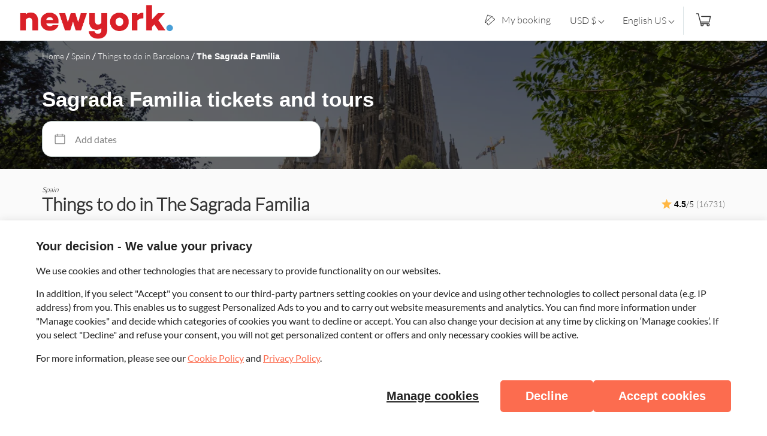

--- FILE ---
content_type: text/html; charset=utf-8
request_url: https://newyork.musement.com/us/barcelona/the-sagrada-familia-v
body_size: 58695
content:
<!doctype html>
<html data-n-head-ssr>
  <head >
    <meta data-n-head="ssr" charset="utf-8"><meta data-n-head="ssr" data-hid="viewport" name="viewport" content="width=device-width, initial-scale=1"><meta data-n-head="ssr" data-hid="robots" name="robots" content="noindex"><meta data-n-head="ssr" data-hid="description" name="description" content="Book the top experiences, activities and tours "><title>Sagrada Familia Tickets and Guided Tours in Barcelona | Discover the best of New York </title><link data-n-head="ssr" rel="preload" as="script" href="//client.px-cloud.net/PX0SBYz0F3/main.min.js"><link data-n-head="ssr" rel="preload" href="https://assets.musement.com/fonts/Lato-Light.ttf" as="font" crossOrigin="true"><link data-n-head="ssr" rel="preload" href="https://assets.musement.com/fonts/Lato-Regular.ttf" as="font" crossOrigin="true"><link data-n-head="ssr" rel="preload" href="https://assets.musement.com/fonts/Lato-Bold.ttf" as="font" crossOrigin="true"><link data-n-head="ssr" rel="preload" href="https://assets.musement.com/fonts/Lato-Italic.ttf" as="font" crossOrigin="true"><link data-n-head="ssr" crossOrigin="anonymous" rel="preconnect" href="https://whitelabel-frontend-prod.imgix.net"><link data-n-head="ssr" crossOrigin="anonymous" rel="dns-prefetch" href="https://whitelabel-frontend-prod.imgix.net"><link data-n-head="ssr" crossOrigin="anonymous" rel="preconnect" href="https://images.musement.com"><link data-n-head="ssr" crossOrigin="anonymous" rel="dns-prefetch" href="https://images.musement.com"><link data-n-head="ssr" crossOrigin="anonymous" rel="preconnect" href="https://msm-cookie-banner.musement.com"><link data-n-head="ssr" crossOrigin="anonymous" rel="dns-prefetch" href="https://msm-cookie-banner.musement.com"><link data-n-head="ssr" rel="preconnect" href="https://gts.tui-mm.com"><link data-n-head="ssr" rel="dns-prefetch" href="https://gts.tui-mm.com"><link data-n-head="ssr" rel="preconnect" href="https://crumbs.tui-mm.com"><link data-n-head="ssr" rel="dns-prefetch" href="https://crumbs.tui-mm.com"><link data-n-head="ssr" crossOrigin="anonymous" rel="preconnect" href="https://whitelabel-api.musement.com"><link data-n-head="ssr" crossOrigin="anonymous" rel="dns-prefetch" href="https://whitelabel-api.musement.com"><link data-n-head="ssr" rel="icon" type="image/x-icon" href="https://whitelabel-frontend-prod.imgix.net/assets/favicon-64707bd361640.png"><link data-n-head="ssr" rel="preload" as="image" href="https://images.musement.com/cover/0161/90/barcelona-segrada-familia-8-jpg_header-16089396.jpg?lossless=false&amp;auto=format%2Ccompress&amp;fit=crop&amp;w=1024&amp;h=400&amp;dpr=1" imagesrcset="https://images.musement.com/cover/0161/90/barcelona-segrada-familia-8-jpg_header-16089396.jpg?lossless=false&amp;auto=format%2Ccompress&amp;fit=crop&amp;w=320&amp;h=250&amp;dpr=1 1x, https://images.musement.com/cover/0161/90/barcelona-segrada-familia-8-jpg_header-16089396.jpg?lossless=false&amp;auto=format%2Ccompress&amp;fit=crop&amp;w=320&amp;h=250&amp;dpr=2 2x" media="(max-width:320px)" fetchpriority="high"><link data-n-head="ssr" rel="preload" as="image" href="https://images.musement.com/cover/0161/90/barcelona-segrada-familia-8-jpg_header-16089396.jpg?lossless=false&amp;auto=format%2Ccompress&amp;fit=crop&amp;w=1024&amp;h=400&amp;dpr=1" imagesrcset="https://images.musement.com/cover/0161/90/barcelona-segrada-familia-8-jpg_header-16089396.jpg?lossless=false&amp;auto=format%2Ccompress&amp;fit=crop&amp;w=430&amp;h=250&amp;dpr=1 1x, https://images.musement.com/cover/0161/90/barcelona-segrada-familia-8-jpg_header-16089396.jpg?lossless=false&amp;auto=format%2Ccompress&amp;fit=crop&amp;w=430&amp;h=250&amp;dpr=2 2x" media="(min-width:320.1px) and (max-width:430px)" fetchpriority="high"><link data-n-head="ssr" rel="preload" as="image" href="https://images.musement.com/cover/0161/90/barcelona-segrada-familia-8-jpg_header-16089396.jpg?lossless=false&amp;auto=format%2Ccompress&amp;fit=crop&amp;w=1024&amp;h=400&amp;dpr=1" imagesrcset="https://images.musement.com/cover/0161/90/barcelona-segrada-familia-8-jpg_header-16089396.jpg?lossless=false&amp;auto=format%2Ccompress&amp;fit=crop&amp;w=480&amp;h=400&amp;dpr=1 1x, https://images.musement.com/cover/0161/90/barcelona-segrada-familia-8-jpg_header-16089396.jpg?lossless=false&amp;auto=format%2Ccompress&amp;fit=crop&amp;w=480&amp;h=400&amp;dpr=2 2x" media="(min-width:430.1px) and (max-width:480px)" fetchpriority="high"><link data-n-head="ssr" rel="preload" as="image" href="https://images.musement.com/cover/0161/90/barcelona-segrada-familia-8-jpg_header-16089396.jpg?lossless=false&amp;auto=format%2Ccompress&amp;fit=crop&amp;w=1024&amp;h=400&amp;dpr=1" imagesrcset="https://images.musement.com/cover/0161/90/barcelona-segrada-familia-8-jpg_header-16089396.jpg?lossless=false&amp;auto=format%2Ccompress&amp;fit=crop&amp;w=768&amp;h=400&amp;dpr=1 1x, https://images.musement.com/cover/0161/90/barcelona-segrada-familia-8-jpg_header-16089396.jpg?lossless=false&amp;auto=format%2Ccompress&amp;fit=crop&amp;w=768&amp;h=400&amp;dpr=2 2x" media="(min-width:480.1px) and (max-width:768px)" fetchpriority="high"><link data-n-head="ssr" rel="preload" as="image" href="https://images.musement.com/cover/0161/90/barcelona-segrada-familia-8-jpg_header-16089396.jpg?lossless=false&amp;auto=format%2Ccompress&amp;fit=crop&amp;w=1024&amp;h=400&amp;dpr=1" imagesrcset="https://images.musement.com/cover/0161/90/barcelona-segrada-familia-8-jpg_header-16089396.jpg?lossless=false&amp;auto=format%2Ccompress&amp;fit=crop&amp;w=1024&amp;h=400&amp;dpr=1 1x, https://images.musement.com/cover/0161/90/barcelona-segrada-familia-8-jpg_header-16089396.jpg?lossless=false&amp;auto=format%2Ccompress&amp;fit=crop&amp;w=1024&amp;h=400&amp;dpr=2 2x" media="(min-width:768.1px) and (max-width:1024px)" fetchpriority="high"><link data-n-head="ssr" rel="preload" as="image" href="https://images.musement.com/cover/0161/90/barcelona-segrada-familia-8-jpg_header-16089396.jpg?lossless=false&amp;auto=format%2Ccompress&amp;fit=crop&amp;w=1024&amp;h=400&amp;dpr=1" imagesrcset="https://images.musement.com/cover/0161/90/barcelona-segrada-familia-8-jpg_header-16089396.jpg?lossless=false&amp;auto=format%2Ccompress&amp;fit=crop&amp;w=1441&amp;h=400&amp;dpr=1 1x, https://images.musement.com/cover/0161/90/barcelona-segrada-familia-8-jpg_header-16089396.jpg?lossless=false&amp;auto=format%2Ccompress&amp;fit=crop&amp;w=1441&amp;h=400&amp;dpr=2 2x" media="(min-width:1024.1px) and (max-width:1441px)" fetchpriority="high"><link data-n-head="ssr" rel="preload" as="image" href="https://images.musement.com/cover/0161/90/barcelona-segrada-familia-8-jpg_header-16089396.jpg?lossless=false&amp;auto=format%2Ccompress&amp;fit=crop&amp;w=1024&amp;h=400&amp;dpr=1" imagesrcset="https://images.musement.com/cover/0161/90/barcelona-segrada-familia-8-jpg_header-16089396.jpg?lossless=false&amp;auto=format%2Ccompress&amp;fit=crop&amp;w=1680&amp;h=600&amp;dpr=1 1x, https://images.musement.com/cover/0161/90/barcelona-segrada-familia-8-jpg_header-16089396.jpg?lossless=false&amp;auto=format%2Ccompress&amp;fit=crop&amp;w=1680&amp;h=600&amp;dpr=2 2x" media="(min-width:1441.1px)" fetchpriority="high"><script data-n-head="ssr" src="//client.px-cloud.net/PX0SBYz0F3/main.min.js" fetchpriority="high"></script><link rel="preload" href="/_nuxt/d62843a.js" as="script"><link rel="preload" href="/_nuxt/1d17004.js" as="script"><link rel="preload" href="/_nuxt/4ae0254.js" as="script"><link rel="preload" href="/_nuxt/b0479b3.js" as="script"><link rel="preload" href="/_nuxt/cf6850e.js" as="script"><link rel="preload" href="/_nuxt/887acae.js" as="script"><link rel="preload" href="/_nuxt/77446ab.js" as="script"><link rel="preload" href="/_nuxt/560eff9.js" as="script"><link rel="preload" href="/_nuxt/bd6abba.js" as="script"><link rel="preload" href="/_nuxt/2a896e7.js" as="script"><link rel="preload" href="/_nuxt/8f28f3a.js" as="script"><link rel="preload" href="/_nuxt/1153f03.js" as="script"><style data-vue-ssr-id="5277d414:0 06d6b9fe:0 88153006:0 fed06c0e:0 42376956:0 275457fa:0 7a5b486c:0 2dfa8d9a:0 31eca70d:0 a3c81e52:0 6f9dedfd:0 2f1ed124:0 99906d1c:0 1faf24ca:0 2db698de:0 39924cff:0 1e9d3c28:0 653cddb2:0 419657a2:0 140a215a:0 data-v-445e4509_0 data-v-b1296904_0 4586cbf7:0 61750ff0:0 61de30e6:0 430407f2:0 0dc42e5c:0 75878f16:0 data-v-270cd0c1_0 data-v-270cd0c1_1 data-v-10925efb_0 data-v-13402372_0 data-v-dddb187a_0 data-v-dddb187a_1 data-v-8823f4d2_0 data-v-8823f4d2_1 data-v-f7cffd12_0 data-v-f7cffd12_1 data-v-0c1a7098_0 5ca6b6d4:0 data-v-fabb3d54_0 data-v-3600d551_0 data-v-c956efd0_0 data-v-33578964_0 data-v-cbedd882_0 data-v-6b501252_0 data-v-57f8ad76_0 data-v-93b7eb38_0 data-v-132db886_0 data-v-333c795c_0 data-v-da8db348_0 data-v-19223cf4_0 data-v-767461dd_0 7c5b5076:0 a3efb6b2:0 26ee078b:0 2d4790fa:0 173e0682:0 a130ec06:0 3dd04c17:0">.tc-svg-icon[data-v-270cd0c1]{fill:currentColor}.src-wrapper-mABB{height:100%;width:100%}.src-activityCard-1qNb{background-color:#fff;background-color:rgb(var(--tui-neutral-0));border-radius:16px;border-radius:var(--activity-card-radius);box-shadow:0 2px 8px 0 rgba(35,35,35,.15);cursor:pointer;display:flex;flex-direction:column;height:100%;justify-content:space-between;text-align:left;width:100%}@media (min-width:1024px){.src-activityCard-1qNb{border-radius:24px;border-radius:var(--activity-card-radius-desktop)}}.src-activityCard-1qNb.src-removeMinWidthIfNotInCarousel-184O{min-width:0;min-width:auto}.src-cover-2dhZ{overflow:hidden}.src-imgWrapper-2ewI{background-color:#f2f2f2;background-color:rgb(var(--tui-neutral-20));border-radius:16px 16px 0 0;border-radius:var(--activity-card-radius) var(--activity-card-radius) 0 0;height:135px;-o-object-fit:cover;object-fit:cover;position:relative;width:100%}@media screen and (min-width:768px){.src-imgWrapper-2ewI{height:145px}}@media screen and (min-width:1024px){.src-imgWrapper-2ewI{border-radius:24px 24px 0 0;border-radius:var(--activity-card-radius-desktop) var(--activity-card-radius-desktop) 0 0;height:155px}}.src-shadow-overlay-2rkO{background:linear-gradient(104.04deg,rgba(0,0,0,.54),transparent);border-radius:16px 16px 0 0;border-radius:var(--activity-card-radius) var(--activity-card-radius) 0 0;height:100%;left:0;position:absolute;top:0;width:100%}@media (min-width:1024px){.src-shadow-overlay-2rkO{border-radius:24px 24px 0 0;border-radius:var(--activity-card-radius-desktop) var(--activity-card-radius-desktop) 0 0}}.src-image-143p{border-radius:16px 16px 0 0;border-radius:var(--activity-card-radius) var(--activity-card-radius) 0 0;height:100%;-o-object-fit:cover;object-fit:cover;width:100%}@media (min-width:1024px){.src-image-143p{border-radius:24px 24px 0 0;border-radius:var(--activity-card-radius-desktop) var(--activity-card-radius-desktop) 0 0}}.src-label-FHO9{align-items:center;color:#fff;color:rgb(var(--tui-neutral-0));display:flex;flex-wrap:wrap;font-family:"Helvetica","Arial",sans-serif;font-family:var(--activity-card-font-primary);font-size:12px;font-weight:400;left:0;line-height:normal;position:absolute;text-transform:none;top:12px}.src-label--own-offer-41Qx{left:12px;top:12px}@media screen and (min-width:768px){.src-label--own-offer-41Qx{left:15px;top:15px}}.src-label--nat-geo-31gA{left:12px;top:12px;width:90px}@media screen and (min-width:1024px){.src-label--nat-geo-31gA{width:150px}}.src-content-28Qs{border-bottom-left-radius:8px;border-bottom-right-radius:8px;display:flex;flex:1.2;flex-direction:column;justify-content:space-between;padding:7px 15px 5px;position:relative}.src-heading-1UYg{margin-top:10px;position:relative}.src-mainCategoryLabel-1_T6{background-color:#fcfcfc;background-color:var(--activity-card-main-category-label-bg);border-radius:100px;border-radius:var(--tui-border-radius-label);color:#9d9d9d;color:var(--activity-card-main-category-label-color);display:inline-block;font-family:"Helvetica","Arial",sans-serif;font-family:var(--activity-card-font-primary);font-size:12px;font-weight:400;line-height:normal;max-width:100%;overflow:hidden;padding:4px 8px;position:absolute;text-overflow:ellipsis;text-transform:uppercase;top:-30px;white-space:nowrap}.src-sustainabilityLabel-1VqK{margin-top:8px;width:106px}.src-sustainabilityIcon-2B3j{display:block;width:100%}.src-title-2CAx{margin:8px 0 0;max-height:66px;overflow:hidden;position:relative}@media screen and (min-width:1024px){.src-title-2CAx{margin:10px 0 0;max-height:88px}}.src-title-2CAx span,.src-title-2CAx>a{color:#1c1c1c;color:var(--activity-card-title);font-family:"Helvetica","Arial",sans-serif;font-family:var(--activity-card-font-primary);font-size:16px;font-weight:600;line-height:19px;-webkit-text-decoration:none;text-decoration:none}.src-title-2CAx span:hover,.src-title-2CAx>a:hover{-webkit-text-decoration:underline;text-decoration:underline}.src-title-2CAx:after{background:#fff;background:linear-gradient(90deg,hsla(0,0%,100%,0),hsla(0,0%,100%,.75) 75%,#fff);content:"";height:1em;position:absolute;right:0;top:46px;width:3em}@media screen and (min-width:1024px){.src-title-2CAx:after{top:66px}}.src-title-2CAx .src-preTitle-cTTy{color:#9d9d9d;color:var(--activity-card-pre-title);font-family:"Helvetica","Arial",sans-serif;font-family:var(--activity-card-font-primary);font-size:16px;font-style:italic;font-weight:400;line-height:normal}.src-description-3o5O{color:#9d9d9d;color:var(--activity-card-description);display:none;font-family:"Helvetica","Arial",sans-serif;font-family:var(--activity-card-font-secondary);font-size:14px;font-weight:300;line-height:18px;margin:0;max-height:42px;overflow:hidden;padding-top:7px;position:relative}@media screen and (min-width:1024px){.src-description-3o5O{display:block;padding-top:5px}.src-description-3o5O:after{background:#fff;background:linear-gradient(90deg,hsla(0,0%,100%,0),hsla(0,0%,100%,.75) 75%,#fff);content:"";height:1em;position:absolute;right:0;top:30px;width:5em}}.src-features-1cWf{margin-top:auto;padding:10px 0 5px}.src-features-1cWf>div{margin-bottom:5px}@media screen and (min-width:1024px){.src-features-1cWf{padding:6px 0}.src-features-1cWf>div{margin-bottom:3px}}.src-footer-3cUl{align-items:center;border-top:1px solid #f2f2f2;border-top:1px solid var(--activity-card-footer-separation-line);display:flex;justify-content:space-between;min-height:39px;padding-top:3px}.src-noReviews-2Ogt{justify-content:flex-end}.src-price-V7qP{align-items:flex-end;display:flex;flex-direction:column}.src-price__prefix-26R2{color:#9d9d9d;color:var(--activity-card-price-prefix);font-family:"Helvetica","Arial",sans-serif;font-family:var(--activity-card-font-primary);font-size:12px;font-weight:400;line-height:normal;text-transform:none}.src-placeholderCard-3Z0y{background-color:#fff;background-color:rgb(var(--tui-neutral-0));border-radius:16px 16px 0 0;border-radius:var(--activity-card-radius) var(--activity-card-radius) 0 0;box-shadow:0 2px 8px 0 rgba(35,35,35,.15);display:flex;flex-direction:column;height:100%;width:100%}@media (min-width:1024px){.src-placeholderCard-3Z0y{border-radius:24px 24px 0 0;border-radius:var(--activity-card-radius-desktop) var(--activity-card-radius-desktop) 0 0}}.src-placeholderCover-2QAK{background-color:#f2f2f2;background-color:rgb(var(--tui-neutral-20));height:140px}.src-placeholderTitle-2rBn{height:55px;margin:26px 15px;position:relative}.src-placeholderTitle-2rBn:after,.src-placeholderTitle-2rBn:before{background-color:#f2f2f2;background-color:rgb(var(--tui-neutral-20));content:"";height:20px;left:0;position:absolute}.src-placeholderTitle-2rBn:before{content:"";top:0;width:210px}.src-placeholderTitle-2rBn:after{bottom:0;content:"";width:260px}.src-placeholderFooter-2mE2{height:20px;margin:auto 15px 15px;position:relative}.src-placeholderFooter-2mE2:after,.src-placeholderFooter-2mE2:before{background-color:#f2f2f2;background-color:rgb(var(--tui-neutral-20));bottom:0;content:"";height:100%;position:absolute}.src-placeholderFooter-2mE2:before{content:"";left:0;width:120px}.src-placeholderFooter-2mE2:after{content:"";right:0;width:80px}.tc-svg-icon[data-v-e5bc5ae0]{fill:currentColor}.src-wrapper-1rhE{border-radius:16px;border-radius:var(--tui-border-radius-xs);box-shadow:0 2px 10px 0 rgba(35,35,35,.15);height:100%;overflow:hidden;width:100%}.src-activityCard-ekrk{background-color:#fff;background-color:rgb(var(--tui-neutral-0));cursor:pointer;display:flex;flex-flow:row wrap;text-align:left;width:100%}@media screen and (min-width:768px){.src-activityCard-ekrk{flex-flow:row nowrap;height:240px}}@media screen and (min-width:1024px){.src-activityCard-ekrk{height:245px}}.src-cover-2JS5{background-color:#f2f2f2;background-color:rgb(var(--tui-neutral-20));height:185px;position:relative;width:35%}@media screen and (min-width:768px){.src-cover-2JS5{height:auto;width:275px}}@media screen and (min-width:1024px){.src-cover-2JS5{height:auto;width:355px}}.src-shadow-overlay-3ElG{background:linear-gradient(104.04deg,rgba(0,0,0,.54),transparent);border-radius:16px 0 0 16px;border-radius:var(--tui-border-radius-xs) 0 0 var(--tui-border-radius-xs);height:100%;left:0;position:absolute;top:0;width:100%}.src-image-3mbx{border-radius:16px 0 0;border-radius:var(--tui-border-radius-xs) 0 0;height:100%;-o-object-fit:cover;object-fit:cover;width:100%}@media screen and (min-width:768px){.src-image-3mbx{border-radius:16px 0 0 16px;border-radius:var(--tui-border-radius-xs) 0 0 var(--tui-border-radius-xs)}}.src-label-3bfF{align-items:flex-start;bottom:0;color:#fff;color:rgb(var(--tui-neutral-0));display:flex;font-family:"Helvetica","Arial",sans-serif;font-family:var(--activity-card-font-primary);font-size:12px;font-weight:400;left:0;line-height:normal;position:absolute;text-transform:none;width:100%}@media screen and (min-width:768px){.src-label-3bfF{align-items:center;bottom:auto;top:10px;width:auto}}@media screen and (min-width:1024px){.src-label-3bfF{bottom:auto;top:10px}}.src-label--own-offer-19ab{left:12px;top:12px}@media screen and (min-width:768px){.src-label--own-offer-19ab{left:15px;top:15px}}.src-label--nat-geo-34h2{bottom:auto;left:8px;top:8px;width:90px}@media screen and (min-width:1024px){.src-label--nat-geo-34h2{width:150px}}.src-content-2QFy{background-color:#fff;background-color:rgb(var(--tui-neutral-0));display:flex;flex:1 1 65%;flex-direction:column;padding:5px 10px 0;position:relative}@media screen and (min-width:768px){.src-content-2QFy{padding:12px}}.src-header-JQIG{align-items:flex-end;-moz-column-gap:normal;-moz-column-gap:initial;column-gap:normal;display:flex;justify-content:flex-start}@media screen and (min-width:768px){.src-header-JQIG{-moz-column-gap:8px;column-gap:8px}}@media screen and (min-width:1024px){.src-header-JQIG{-moz-column-gap:16px;column-gap:16px}}.src-mainCategoryLabel-3EMr{background-color:#fcfcfc;background-color:var(--activity-card-main-category-label-bg);border-radius:100px;border-radius:var(--tui-border-radius-label);color:#9d9d9d;color:var(--activity-card-main-category-label-color);display:none;font-family:"Helvetica","Arial",sans-serif;font-family:var(--activity-card-font-primary);font-size:12px;font-weight:400;line-height:normal;padding:4px 8px;text-transform:uppercase}@media screen and (min-width:768px){.src-mainCategoryLabel-3EMr{display:block}}.src-sustainabilityLabel-3xj7{width:106px}@media screen and (min-width:768px){.src-sustainabilityLabel-3xj7{width:89px}}@media screen and (min-width:1024px){.src-sustainabilityLabel-3xj7{width:106px}}.src-sustainabilityIcon-1oeg{display:block;width:100%}.src-ratings-LBYa{display:flex;flex:1;justify-content:flex-start;padding-top:3px}@media screen and (min-width:768px){.src-ratings-LBYa{justify-content:flex-start}}.src-title-1Ueq{margin:2px 0 0;max-height:80px;overflow:hidden;padding:4px 0 0;position:relative}.src-title-1Ueq span,.src-title-1Ueq>a{color:#1c1c1c;color:var(--activity-card-title);display:inline-block;font-family:"Helvetica","Arial",sans-serif;font-family:var(--activity-card-font-primary);font-size:16px;font-weight:600;line-height:19px;-webkit-text-decoration:none;text-decoration:none}@media screen and (min-width:768px){.src-title-1Ueq span,.src-title-1Ueq>a{font-size:18px;line-height:1.39}}@media screen and (min-width:1024px){.src-title-1Ueq span,.src-title-1Ueq>a{line-height:1.34}}.src-title-1Ueq span:hover,.src-title-1Ueq>a:hover{-webkit-text-decoration:underline;text-decoration:underline}@media screen and (min-width:768px){.src-title-1Ueq{margin-top:5px;max-height:50px;padding:2px 0 0}}@media screen and (min-width:1024px){.src-title-1Ueq{margin-top:10px;max-height:48px;padding:0}}.src-title-1Ueq:after{background:#fff;background:linear-gradient(90deg,hsla(0,0%,100%,0),hsla(0,0%,100%,.75) 75%,#fff);content:"";height:1em;position:absolute;right:0;top:61px;width:3em}@media screen and (min-width:768px){.src-title-1Ueq:after{top:28px}}@media screen and (min-width:1024px){.src-title-1Ueq:after{top:24px}}.src-title-1Ueq .src-preTitle-2qr6{color:#9d9d9d;color:var(--activity-card-pre-title);font-family:"Helvetica","Arial",sans-serif;font-family:var(--activity-card-font-primary);font-size:16px;font-style:italic;font-weight:400;line-height:normal}.src-description-3ze-{color:#9d9d9d;color:var(--activity-card-description);display:none;font-family:"Helvetica","Arial",sans-serif;font-family:var(--activity-card-font-secondary);font-size:14px;font-weight:300;line-height:18px;margin:0;max-height:57px;overflow:hidden;padding-top:5px;position:relative}@media screen and (min-width:1024px){.src-description-3ze-{display:block}.src-description-3ze-:after{background:#fff;background:linear-gradient(90deg,hsla(0,0%,100%,0),hsla(0,0%,100%,.75) 75%,#fff);content:"";height:1em;position:absolute;right:0;top:47px;width:5em}}.src-features-2Qwv{align-items:flex-start;display:flex;flex-direction:column;margin-bottom:5px;margin-top:auto}@media screen and (min-width:768px){.src-features-2Qwv{align-items:center;display:grid;grid-auto-flow:column;grid-template:repeat(3,1fr)/repeat(2,1fr);height:90px;margin-bottom:auto;margin-top:10px;padding:9px 0 0}}@media screen and (min-width:1024px){.src-features-2Qwv{gap:3px 10px;grid-template:repeat(2,25px)/2fr 1.5fr 1.3fr;height:auto;margin-bottom:37px;margin-top:auto;padding:5px 0 0}}.src-features-2Qwv .src-freeCancellation-2EPr{margin-bottom:0}@media screen and (min-width:1024px){.src-features-2Qwv .src-freeCancellation-2EPr{bottom:45px;position:absolute;right:0}}@media screen and (min-width:768px){.src-features-2Qwv .src-subFeature-1dni{display:none}}@media screen and (min-width:1024px){.src-features-2Qwv .src-duration-1uTR{margin:0 20px 0 0}}.src-features-2Qwv .src-list-11Z6{display:none}@media screen and (min-width:768px){.src-features-2Qwv .src-list-11Z6{display:flex}.src-language__mobile-srEu{display:none}}.src-language-3nOF{display:none}@media screen and (min-width:768px){.src-language-3nOF{display:block}}.src-footer-Ctip,.src-footer__mobile-1zBz{align-items:center;display:flex}.src-footer-Ctip{display:none}@media screen and (min-width:768px){.src-footer-Ctip{align-items:center;bottom:0;display:flex;justify-content:space-between;left:0;padding:8px 15px;position:absolute;width:100%}}@media screen and (min-width:1024px){.src-footer-Ctip{padding:6px 15px}}.src-footer__mobile-1zBz{border-top:1px solid #f2f2f2;border-top:1px solid var(--activity-card-footer-separation-line);flex:1;min-height:35px;padding:5px 8px}@media screen and (min-width:768px){.src-footer__mobile-1zBz{display:none}}.src-footer__label-3mQF{border:1px solid #f2f2f2;border:1px solid rgb(var(--tui-neutral-20));border-radius:1px;color:#e2e2e2;color:var(--activity-card-footer-label);font-family:"Helvetica","Arial",sans-serif;font-family:var(--activity-card-font-primary);font-size:12px;padding:3px 5px;text-transform:uppercase}.src-footer__border-1SMa{border-top:1px solid #f2f2f2;border-top:1px solid rgb(var(--tui-neutral-20));position:absolute;top:0;width:94%}@media screen and (min-width:768px){.src-footer__border-1SMa{width:95%}}.src-price-1cpY{align-items:center;display:flex;margin-left:auto}.src-prefix-33u2{display:none}@media screen and (min-width:768px){.src-prefix-33u2{color:#9d9d9d;color:var(--activity-card-price-prefix);display:block;font-family:"Helvetica","Arial",sans-serif;font-family:var(--activity-card-font-primary);font-size:12px;font-weight:400;line-height:normal;margin-right:5px;text-transform:none}}.src-placeholderCard-3FIn{display:flex;height:240px}.src-placeholderCover-3U29{background-color:#f2f2f2;background-color:rgb(var(--tui-neutral-20));height:inherit;position:relative;width:30%}.src-placeholderContainer-mBgD{display:flex;flex:1;flex-direction:column;justify-content:space-between}.src-placeholderTitle-1Zq7{width:30%}.src-placeholderDescription-1ftn,.src-placeholderTitle-1Zq7{background-color:#f2f2f2;background-color:rgb(var(--tui-neutral-20));height:25px;margin:26px 15px;position:relative}.src-placeholderDescription-1ftn{width:50%}.src-placeholderFooter-djec{height:20px;margin:auto 15px 15px;position:relative}.src-placeholderFooter-djec:after,.src-placeholderFooter-djec:before{background-color:#f2f2f2;background-color:rgb(var(--tui-neutral-20));bottom:0;content:"";height:100%;position:absolute}.src-placeholderFooter-djec:before{content:"";left:0;width:120px}.src-placeholderFooter-djec:after{content:"";right:0;width:80px}.src-components-widgetFooter-1mRA{align-items:center;border-top:2px solid #f2f2f2;border-top:2px solid rgb(var(--tui-neutral-20));display:flex;flex-wrap:wrap;justify-content:space-between;padding-top:14px}.src-components-widgetFooterHelp-1Ozl{align-items:center;color:#9d9d9d;color:var(--activity-card-primary);cursor:pointer;display:flex;justify-content:space-between;margin-right:10px}.src-components-widgetFooterHelp-1Ozl>:first-child{margin-right:10px}.src-components-widgetIcon-RGBh{cursor:pointer;height:24px;width:24px}.src-components-widgetIconFooter-HJ0b{height:28px;margin-left:8px;max-width:140px}.src-components-widgetFooterMusement-ZziJ{align-items:center;display:inline-flex;-webkit-text-decoration:none;text-decoration:none}.src-components-widgetFooterMusement-ZziJ,.src-components-widgetFooterMusement-ZziJ:hover{color:#f2f2f2;color:rgb(var(--tui-neutral-20))}.src-wrapper-296x{background-color:#fff;background-color:rgb(var(--tui-neutral-0));box-shadow:0 4px 11px 0 hsla(195,7%,78%,.58);display:flex;flex-direction:column;max-height:500px;max-width:400px;padding:20px}.src-title-1SJj{color:#000;color:rgb(var(--tui-neutral-120));font-size:28px;font-weight:600;margin-bottom:20px;max-height:152px;overflow:hidden;text-overflow:ellipsis}.src-reviews-yIZv{margin-bottom:80px}.src-reviews__text-w22b{color:#f2f2f2;color:rgb(var(--tui-neutral-20));font-size:17px;font-stretch:normal;font-style:normal;font-weight:400;line-height:.85;margin-left:10px}.src-newReviews-zDHQ{margin-bottom:80px}.src-newReviews-zDHQ *{font-size:18px}.src-price__and__voucher-2wA0{align-items:center;display:flex;justify-content:space-between}.src-price__wrapper-3wj8{color:#f2f2f2;color:rgb(var(--tui-neutral-20));display:inline-flex;font-size:24px}.src-price-3Lnf{margin-left:5px;-webkit-text-decoration:line-through;text-decoration:line-through}.src-price__discounted-3xqU{color:#9d9d9d;color:var(--activity-card-primary);font-size:28px;font-weight:600}.src-mobile_voucher-36YM{align-items:center;display:inline-flex;flex-wrap:wrap}.src-mobile_voucher__text-1Eiz{color:#f2f2f2;color:rgb(var(--tui-neutral-20));font-size:13px;line-height:.85;margin-left:8px}.src-cta-3BFe{align-items:center;align-self:center;background-color:#9d9d9d;background-color:var(--activity-card-primary);border:1px solid #9d9d9d;border:1px solid var(--activity-card-primary);border-radius:5px;cursor:pointer;display:flex;height:50px;justify-content:center;margin-bottom:10px;margin-top:33px;width:100%}.src-cta__text-12qJ{color:#fff;color:rgb(var(--tui-neutral-0));font-size:18px;font-weight:600}.src-icon-2E38{height:24px;width:24px}.tc-svg-icon[data-v-f7cffd12]{fill:#f3cb47;fill:var(--activity-card-stars-color)}.src-components-wrapper-1-y8{align-items:center;display:flex;font-family:"Helvetica","Arial",sans-serif;font-family:var(--activity-card-font-primary);font-size:12px;font-weight:400;line-height:normal;text-transform:uppercase}.src-components-wrapper-1-y8>:not(:last-child){margin-right:4px}.src-components-icon-1Bgq{height:18px;margin-top:-2px;width:18px}.src-components-rating-1ytk{color:#1c1c1c;color:var(--activity-card-reviews-rating-color);margin:0}.src-components-rating-1ytk strong{color:#1c1c1c;color:var(--activity-card-reviews-rating-strong-color);font-family:"Helvetica","Arial",sans-serif;font-family:var(--activity-card-font-primary);font-size:14px;font-weight:600;line-height:normal}.src-components-reviewsNumber-2eVT{color:#e2e2e2;color:var(--activity-card-reviews-rating-number-color);margin:0}.src-components-wrapper-2ea7{align-items:center;color:#1c1c1c;color:var(--activity-card-features);display:flex;font-family:"Helvetica","Arial",sans-serif;font-family:var(--activity-card-font-primary);font-size:12px;font-weight:400;line-height:normal;text-transform:none}.src-components-icon-30OC{color:#1c1c1c;color:var(--activity-card-features);height:20px;width:20px}@media screen and (min-width:768px){.src-components-icon-30OC{height:22px;width:22px}}.src-components-duration-3Z08{margin-left:7px;max-width:-moz-max-content;max-width:max-content}@media screen and (min-width:1024px){.src-components-duration-3Z08{max-width:none}}.tc-svg-icon[data-v-fb8eea10]{fill:currentColor}.src-components-wrapper-3-zu{align-items:center;color:#1c1c1c;color:var(--activity-card-features);display:flex;font-family:"Helvetica","Arial",sans-serif;font-family:var(--activity-card-font-primary);font-size:12px;font-weight:400;line-height:normal;text-transform:none}.src-components-available-2IHp{color:#9d9d9d;color:var(--activity-card-language-available);margin-left:5px;white-space:nowrap}.src-components-icon-21Ld{height:20px;width:20px}@media screen and (min-width:768px){.src-components-icon-21Ld{height:22px;width:22px}}.src-components-tooltip-38Gv{align-items:center;background-color:#1c1c1c;background-color:rgb(var(--tui-neutral));border-radius:5px;color:#fff;color:rgb(var(--tui-neutral-0));display:flex;height:30px;justify-content:center;opacity:0;padding:8px 15px;position:absolute;right:0;top:-40px;transform:translateX(35%) translateX(-9px);transition:opacity .3s ease-in-out;width:-moz-max-content;width:max-content}.src-components-tooltip-38Gv:after{border:5px solid transparent;border-top-color:#1c1c1c;border-color:rgb(var(--tui-neutral)) transparent transparent transparent;content:" ";left:65%;position:absolute;top:100%;transform:translateX(-50%)}.src-components-list-16_S{display:flex;margin:0 0 0 2px;position:relative}@media screen and (min-width:768px){.src-components-list-16_S{margin:0 0 0 3px}}.src-components-list-16_S>span{text-transform:capitalize}.src-components-list-16_S :nth-last-child(2){width:18px}.src-components-list-16_S :nth-last-child(2):hover+.src-components-tooltip-38Gv{opacity:1}@media screen and (min-width:1024px){.src-components-list__item-CCr9:nth-last-child(2){-webkit-text-decoration:underline;text-decoration:underline}}.tc-svg-icon[data-v-8823f4d2]{fill:currentColor}.src-components-wrapper-3C-5{align-items:center;color:#1c1c1c;color:var(--activity-card-features);display:flex;font-family:"Helvetica","Arial",sans-serif;font-family:var(--activity-card-font-primary);font-size:12px;font-weight:400;line-height:normal;text-transform:none}.src-components-icon-2_Ee{color:#1c1c1c;color:var(--activity-card-features);height:20px;width:20px}@media screen and (min-width:768px){.src-components-icon-2_Ee{height:22px;width:22px}}.src-components-duration-5DpL{margin-left:7px;max-width:-moz-max-content;max-width:max-content}@media screen and (min-width:1024px){.src-components-duration-5DpL{max-width:none}}.tc-svg-icon[data-v-5ec65fec]{fill:currentColor}.src-components-wrapper-2r_C{align-items:baseline;display:flex}.src-components-price-8rtf{color:#9d9d9d;color:var(--activity-card-price-color);font-family:"Helvetica","Arial",sans-serif;font-family:var(--activity-card-font-primary);font-size:20px;font-weight:600;line-height:normal;white-space:nowrap}.src-components-disabled-OOLL,.src-components-price-8rtf span[data-type=decimal],.src-components-price-8rtf span[data-type=fraction]{font-family:"Helvetica","Arial",sans-serif;font-family:var(--activity-card-font-primary);font-size:14px;font-weight:600;line-height:normal}.src-components-disabled-OOLL{color:#9d9d9d;color:rgb(var(--tui-neutral-60));margin-right:5px;-webkit-text-decoration:line-through;text-decoration:line-through;white-space:nowrap}.src-components-nat-geo-label-D65o{fill:#fff;fill:rgb(var(--tui-neutral-0));height:100%;width:100%}.src-components-wrapper-1NgB{align-items:center;border-bottom-right-radius:1px;border-top-right-radius:1px;box-shadow:0 1px 2px 0 rgba(0,0,0,.15);display:flex;fill:#fff;fill:rgb(var(--tui-neutral-0));flex:1;font-family:"Helvetica","Arial",sans-serif;font-family:var(--activity-card-font-secondary);font-size:12px;font-weight:300;line-height:normal;padding:3px 6px}.src-components-wrapper-1NgB span{margin-left:5px}.src-components-likely_to_sell_out-3rmH{background-color:#9d9d9d;background-color:var(--activity-card-trend-label-01)}.src-components-likely_to_sell_out-3rmH>div{height:16px;width:16px}.src-components-must_see-2nWS{background-color:#f3f3f3;background-color:var(--activity-card-trend-label-02)}.src-components-must_see-2nWS>div{height:19px;width:19px}.src-components-top_seller-2cFp{background-color:#30b675;background-color:var(--activity-card-trend-label-00)}.src-components-top_seller-2cFp>div{height:16px;width:16px}.src-components-labelWrapper-2cMR{margin:5px 0 7px}.src-components-label-30Yv{display:inline-block;font-family:"Helvetica","Arial",sans-serif;font-family:var(--activity-card-font-primary);font-size:12px;font-weight:400;line-height:normal;min-width:84px;padding:3px 6px;text-align:center;text-transform:uppercase}.src-components-plus-39Ex{background:#e2e2e2;background:var(--activity-card-go-tui-label-01);color:#5c5c5c;color:var(--activity-card-go-tui-label-03)}.src-components-own-offer-label-OuAm{height:50px;width:50px}@media screen and (min-width:768px){.src-components-own-offer-label-OuAm{height:55px;width:55px}}@media screen and (min-width:1024px){.src-components-own-offer-label-OuAm{height:65px;width:65px}}.src-components-feature-29kb{align-items:center;display:flex}.src-components-iconWrapper-lLI_{color:#1c1c1c;color:var(--activity-card-features);height:20px;width:20px}@media screen and (min-width:768px){.src-components-iconWrapper-lLI_{height:22px;width:22px}}.src-components-placeHolderIcon-42Rh{display:none}.src-components-placeHolderIcon-42Rh:only-child{display:block}.src-components-name-33jJ{color:#1c1c1c;color:var(--activity-card-features);font-family:"Helvetica","Arial",sans-serif;font-family:var(--activity-card-font-primary);font-size:12px;font-weight:400;line-height:normal;margin-left:5px;text-transform:none}.tc-svg-icon[data-v-6a45e3ce]{fill:currentColor}:root{--tui-font-primary:"Helvetica Neue","Helvetica","Arial",sans-serif;--tui-font-secondary:"Helvetica Neue","Helvetica","Arial",sans-serif;--activity-card-primary:rgb(var(--tui-primary));--activity-card-main-category-label-color:rgb(var(--tui-primary));--activity-card-main-category-label-bg:rgb(var(--tui-tertiary-10));--activity-card-footer-label:rgb(var(--tui-neutral-40));--activity-card-footer-separation-line:rgb(var(--tui-neutral-20));--activity-card-price-color:rgb(var(--tui-primary));--activity-card-price-prefix:rgb(var(--tui-neutral-60));--activity-card-stars-color:rgb(var(--tui-alert-60));--activity-card-description:rgb(var(--tui-neutral-60));--activity-card-language-available:rgb(var(--tui-neutral-60));--activity-card-features:rgb(var(--tui-neutral));--activity-card-radius:var(--tui-border-radius-xs);--activity-card-radius-desktop:var(--tui-border-radius-s);--activity-card-trend-label-00:rgb(var(--tui-sustainability-60));--activity-card-trend-label-01:rgb(var(--tui-primary));--activity-card-trend-label-02:rgb(var(--tui-tertiary-40));--activity-card-go-tui-label-01:rgb(var(--tui-tertiary));--activity-card-go-tui-label-03:rgb(var(--tui-secondary));--activity-card-pre-title:rgb(var(--tui-neutral-60));--activity-card-title:rgb(var(--tui-neutral));--activity-card-free-cancellation-label:rgb(var(--tui-primary));--activity-card-free-cancellation-icon:rgb(var(--tui-primary));--activity-card-reviews-rating-color:rgb(var(--tui-neutral));--activity-card-reviews-rating-strong-color:rgb(var(--tui-neutral));--activity-card-reviews-rating-number-color:rgb(var(--tui-neutral-40));--activity-card-font-primary:var(--tui-font-primary);--activity-card-font-secondary:var(--tui-font-secondary);--tui-border-radius-label:var(--tui-border-radius-3xl,100px)}.src-components-wrapper-1674{align-items:center;display:inline-flex;margin:0 6px 3px 0}@media screen and (min-width:768px){.src-components-wrapper-1674{margin:0 12px 3px 0}}@media screen and (min-width:1024px){.src-components-wrapper-1674{margin:0 12px 0 0}}.src-components-icon-C2X3{color:#9d9d9d;color:var(--activity-card-free-cancellation-icon);height:20px;width:20px}@media screen and (min-width:768px){.src-components-icon-C2X3{height:22px;width:22px}}.src-components-label-1S28{color:#9d9d9d;color:var(--activity-card-free-cancellation-label);font-family:"Helvetica","Arial",sans-serif;font-family:var(--activity-card-font-primary);font-size:12px;font-weight:400;line-height:normal;margin:0 0 0 5px;text-transform:none}.src-components-label-1S28:first-letter{text-transform:uppercase}.tc-svg-icon[data-v-dddb187a]{fill:currentColor}.st0{fill:#fc6c4f}.st1{fill:#abb2b1}.src-main-Calendar-vueCalendar-3bfZ{background-color:#fff;background-color:rgb(var(--tui-neutral-0));box-sizing:border-box;display:flex;flex-direction:column;overflow:hidden;position:relative;width:100%}.src-main-Calendar-vueCalendar-3bfZ *,.src-main-Calendar-vueCalendar-3bfZ :after,.src-main-Calendar-vueCalendar-3bfZ :before{box-sizing:inherit}.src-main-Calendar-vueCalendarBody-3dVq{flex:1;padding:0 25px}.src-main-CalendarModal-calendarModal-Y7vs{position:relative}.src-main-CalendarModal-calendarModalContent-2aj9{border-radius:16px;border-radius:var(--vue-calendar-border-radius);box-shadow:0 5px 10px 0 rgba(35,35,35,.15);box-shadow:0 5px 10px 0 rgba(var(--vue-calendar-box-shadow),.15);overflow:hidden;position:absolute;top:calc(100% + 8px);z-index:1}.src-main-CalendarModal-calendarCloseBtnWrapper-1AUQ{background:#fff;background:rgb(var(--tui-neutral-0));padding:16px 20px 0;text-align:right}.src-main-CalendarModal-calendarCloseBtn-2SOY{background:0 0;border:none;border-radius:16px;border-radius:var(--vue-calendar-border-radius);cursor:pointer;fill:#1c1c1c;fill:var(--vue-calendar-icons-color);height:32px;margin:-9px;outline:0;padding:9px;width:32px}.src-main-CalendarModal-calendarCloseBtn-2SOY:active,.src-main-CalendarModal-calendarCloseBtn-2SOY:focus,.src-main-CalendarModal-calendarCloseBtn-2SOY:hover{background:#fcfcfc;background:rgb(var(--tui-tertiary-10))}.src-main-DatePickerModal-calendarModal-1pnf{position:relative}.src-main-DatePickerModal-calendarModalContent-3fBa{border-radius:16px;border-radius:var(--vue-calendar-border-radius);box-shadow:0 5px 10px 0 rgba(35,35,35,.15);box-shadow:0 5px 10px 0 rgba(var(--vue-calendar-box-shadow),.15);overflow:hidden;position:absolute;top:0;z-index:1}@media (min-width:768px){.src-main-DatePickerModal-calendarModalContent-3fBa{top:calc(100% + 8px)}}.src-main-DatePickerModal-calendarOverlay-F5b9{background-color:#fff;background-color:rgb(var(--tui-neutral-0));height:100%;left:0;opacity:.9;position:fixed;top:0;width:100%}@media (min-width:768px){.src-main-DatePickerModal-calendarOverlay-F5b9{display:none}}.src-main-DatePickerModal-calendarCloseBtnWrapper-3Prv{background:#fff;background:rgb(var(--tui-neutral-0));padding:16px 20px 0;text-align:right}.src-main-DatePickerModal-calendarCloseBtn-38hM{background:0 0;border:none;border-radius:16px;border-radius:var(--vue-calendar-border-radius);cursor:pointer;fill:#1c1c1c;fill:var(--vue-calendar-icons-color);height:32px;margin:-9px;outline:0;padding:9px;width:32px}.src-main-DatePickerModal-calendarCloseBtn-38hM:active,.src-main-DatePickerModal-calendarCloseBtn-38hM:focus,.src-main-DatePickerModal-calendarCloseBtn-38hM:hover{background:#fcfcfc;background:rgb(var(--tui-tertiary-10))}.src-components-MonthPreview-calendarMonthContainer-2ol9{padding-bottom:14px;padding-top:20px}.src-components-MonthPreview-calendarMonthHeader-1XAD{margin-bottom:7px}.src-components-MonthPreview-calendarMonthHeader-1XAD,.src-components-MonthPreview-monthWeek-3rNP{display:flex}.src-components-MonthPreview-calendarMonthHeader-1XAD .src-components-MonthPreview-weekdayName-77-M,.src-components-MonthPreview-monthWeek-3rNP .src-components-MonthPreview-weekdayName-77-M{align-items:center;color:#000;color:var(--vue-calendar-date-input-label-text-color);display:flex;flex:1;font-family:"Helvetica","Arial",sans-serif;font-family:var(--vue-calendar-font-primary);font-size:14px;font-weight:400;height:40px;justify-content:center;line-height:normal;padding:0 5px;text-transform:capitalize}.src-components-MonthPreview-calendarMonthHeader-1XAD .src-components-MonthPreview-weekdayNameWeekend-E-7-,.src-components-MonthPreview-monthWeek-3rNP .src-components-MonthPreview-weekdayNameWeekend-E-7-{color:#000;color:var(--vue-calendar-date-input-label-text-color)}.src-components-MonthPreview-monthDay-uilF{flex:1}.src-components-MonthPreview-calendarMonthBody-2H8G{max-height:324px;transition:height .1s ease;will-change:height}.src-components-YearPreview-yearPreviewWrapper-35MI{padding-top:10px}.src-components-YearPreview-yearSelectorWrapper-1ybC{align-items:center;display:flex;justify-content:center;margin-bottom:30px}.src-components-YearPreview-customSelect-m7Co{-webkit-appearance:none;-moz-appearance:none;appearance:none;background:#fff url("data:image/svg+xml;charset=utf-8,%3Csvg xmlns='http://www.w3.org/2000/svg' class='tc-svg-icon' viewBox='0 0 36 36'%3E%3Cpath d='M17.971 28.191 1 11.103l3.294-3.294L18.015 21.53 31.691 7.853 35 11.162 21.323 24.838z'/%3E%3C/svg%3E") no-repeat right .75rem center/12px 12px;background:rgb(var(--tui-neutral-0)) url("data:image/svg+xml;charset=utf-8,%3Csvg xmlns='http://www.w3.org/2000/svg' class='tc-svg-icon' viewBox='0 0 36 36'%3E%3Cpath d='M17.971 28.191 1 11.103l3.294-3.294L18.015 21.53 31.691 7.853 35 11.162 21.323 24.838z'/%3E%3C/svg%3E") no-repeat right .75rem center/12px 12px;border:1px solid #e2e2e2;border:1px solid var(--vue-calendar-date-input-border-color);border-radius:16px;border-radius:var(--vue-calendar-border-radius);color:#1c1c1c;color:var(--vue-calendar-date-input-value-text-color);cursor:pointer;font-family:"Helvetica","Arial",sans-serif;font-family:var(--vue-calendar-font-primary);font-size:14px;font-weight:400;height:100%;line-height:normal;margin:0 6px;max-width:140px;outline:0;padding:12px 24px 12px 10px;text-align:left;text-align:center;-moz-text-align-last:center;text-align-last:center}.src-components-YearPreview-customSelect-m7Co:focus:not(:disabled),.src-components-YearPreview-customSelect-m7Co:hover:not(:disabled){border-color:#9d9d9d;border-color:var(--vue-calendar-date-input-border-color-hover);box-shadow:0 0 2px 1px #fcfcfc;box-shadow:0 0 2px 1px rgb(var(--tui-tertiary-10))}.src-components-YearPreview-customSelectMonth-3xOV{flex:auto}.src-components-YearPreview-customSelectYear-3tgx{flex:1}.src-components-YearPreview-monthButtonsWrapper-bv5W{display:flex;flex-wrap:wrap;justify-content:center}.src-components-YearPreview-monthButton-3xr4{-webkit-appearance:none;-moz-appearance:none;appearance:none;background:#fff;background:rgb(var(--tui-neutral-0));border:1px solid #e2e2e2;border:1px solid var(--vue-calendar-date-input-border-color);border-radius:16px;border-radius:var(--vue-calendar-border-radius);color:#1c1c1c;color:var(--vue-calendar-date-input-value-text-color);cursor:pointer;font-family:"Helvetica","Arial",sans-serif;font-family:var(--vue-calendar-font-primary);font-size:14px;font-weight:400;height:100%;line-height:normal;margin:0 9px 18px;max-width:140px;outline:0;padding:12px 10px;text-align:left;text-align:center;width:calc(50% - 18px)}.src-components-YearPreview-monthButton-3xr4:focus:not(:disabled),.src-components-YearPreview-monthButton-3xr4:hover:not(:disabled){border-color:#9d9d9d;border-color:var(--vue-calendar-date-input-border-color-hover);box-shadow:0 0 2px 1px #fcfcfc;box-shadow:0 0 2px 1px rgb(var(--tui-tertiary-10))}.src-components-YearPreview-monthButton-3xr4:disabled{background:#f2f2f2;background:rgb(var(--tui-neutral-20));cursor:not-allowed}.src-components-YearPreview-monthButtonSelected-3srC{background:#9d9d9d;background:var(--vue-calendar-color-primary);color:#fff;color:rgb(var(--tui-neutral-0))}.src-components-CalendarFooter-vueCalendarFooter-1Cdg{background-color:#fff;background-color:rgb(var(--tui-neutral-0));box-shadow:0 -2px 4px 0 rgba(35,35,35,.06);box-shadow:0 -2px 4px 0 rgba(var(--vue-calendar-box-shadow),.06);display:flex;height:54px;justify-content:space-between;padding:10px 25px}.src-components-CalendarFooter-saveBtn-nKRi{background-color:#9d9d9d;background-color:var(--vue-calendar-color-primary);border:none;border-radius:100px;border-radius:var(--vue-calendar-save-cta-border-radius);color:#fff;color:rgb(var(--tui-neutral-0));font-family:"Helvetica","Arial",sans-serif;font-family:var(--vue-calendar-font-primary);font-size:16px;font-weight:600;height:35px;line-height:normal;outline:0;padding:8px 34px;text-align:center;-webkit-text-decoration:none;text-decoration:none}.src-components-CalendarFooter-saveBtn-nKRi:disabled{cursor:not-allowed;opacity:.3}.src-components-CalendarFooter-saveBtn-nKRi:not(:disabled):active,.src-components-CalendarFooter-saveBtn-nKRi:not(:disabled):hover{cursor:pointer;opacity:.7}.src-components-CalendarFooter-clearBtn-37dg{background:0 0;border:none;color:#9d9d9d;color:var(--vue-calendar-color-primary);cursor:pointer;font-family:"Helvetica","Arial",sans-serif;font-family:var(--vue-calendar-font-primary);font-size:14px;font-weight:600;line-height:normal;outline:0;overflow:hidden;-webkit-text-decoration:underline;text-decoration:underline}.src-components-CalendarFooter-clearBtn-37dg:disabled{cursor:not-allowed;opacity:.3}.src-components-CalendarFooter-clearBtn-37dg:not(:disabled):active,.src-components-CalendarFooter-clearBtn-37dg:not(:disabled):hover{opacity:.7}.src-components-PreviewSelector-previewSelector-1e15{display:flex;margin-bottom:16px}.src-components-PreviewSelector-previewSelectorButton-3Xj0{align-items:center;background:#fff;background:rgb(var(--tui-neutral-0));border:none;border-bottom:4px solid transparent;color:#e2e2e2;color:var(--vue-calendar-date-input-disabled-text-color);cursor:pointer;display:flex;font-family:"Helvetica","Arial",sans-serif;font-family:var(--vue-calendar-font-primary);font-size:16px;font-style:normal;font-weight:400;justify-content:center;line-height:normal;outline:0;padding:16px;text-align:center;width:50%}.src-components-PreviewSelector-previewSelectorButton-3Xj0 .src-components-PreviewSelector-previewSelectorIcon-1wMl{fill:#9d9d9d;fill:var(--vue-calendar-date-input-icon-color);height:16px;padding-right:6px}.src-components-PreviewSelector-previewSelectorButton-3Xj0.src-components-PreviewSelector-selected-11FD{border-bottom:4px solid #9d9d9d;border-bottom:4px solid var(--vue-calendar-color-primary);color:#000;color:var(--vue-calendar-date-input-label-text-color)}.src-components-PreviewSelector-previewSelectorButton-3Xj0.src-components-PreviewSelector-selected-11FD .src-components-PreviewSelector-previewSelectorIcon-1wMl{fill:#1c1c1c;fill:var(--vue-calendar-icons-color)}.src-main-CalendarModal-DefaultDateInput-dateInput-1RfM:first-child{margin-bottom:16px}.src-main-DatePicker-vueCalendar-Vwhj{background-color:#fff;background-color:rgb(var(--tui-neutral-0));box-sizing:border-box;display:flex;flex-direction:column;overflow:hidden;position:relative;width:100%}.src-main-DatePicker-vueCalendar-Vwhj *,.src-main-DatePicker-vueCalendar-Vwhj :after,.src-main-DatePicker-vueCalendar-Vwhj :before{box-sizing:inherit}.src-main-DatePicker-vueCalendarBody-1cl6{flex:1;padding:0 25px}.src-main-DatePickerModal-DatePickerInput-dateInputWrapper-2r35{align-items:center;background-color:#fff;background-color:rgb(var(--tui-neutral-0));border:1px solid #e2e2e2;border:1px solid var(--vue-calendar-date-input-border-color);border-radius:16px;border-radius:var(--vue-calendar-border-radius);display:flex;height:40px}.src-main-DatePickerModal-DatePickerInput-dateInputWrapper-2r35:focus,.src-main-DatePickerModal-DatePickerInput-dateInputWrapper-2r35:hover{border-color:#9d9d9d;border-color:var(--vue-calendar-date-input-border-color-hover);box-shadow:0 0 2px 1px #fcfcfc;box-shadow:0 0 2px 1px rgb(var(--tui-tertiary-10))}@media (min-width:768px){.src-main-DatePickerModal-DatePickerInput-dateInputWrapper-2r35{height:60px}}.src-main-DatePickerModal-DatePickerInput-inputStyleWrapper-2UVi{align-items:center;background-color:#fff;background-color:rgb(var(--tui-neutral-0));border:none;border-radius:16px;border-radius:var(--vue-calendar-border-radius);cursor:pointer;display:flex;flex:1 0;height:100%;margin:0;outline:0;overflow:hidden;padding:0 0 0 16px;width:100%}@media (min-width:768px){.src-main-DatePickerModal-DatePickerInput-inputStyleWrapper-2UVi{margin:0;padding:0 0 0 20px}}.src-main-DatePickerModal-DatePickerInput-inputValue-zD6t{color:#1c1c1c;color:var(--vue-calendar-date-input-value-text-color);font-family:"Helvetica","Arial",sans-serif;font-family:var(--vue-calendar-font-primary);font-size:14px;font-weight:400;line-height:normal;overflow:hidden;text-overflow:ellipsis;white-space:nowrap}@media (min-width:768px){.src-main-DatePickerModal-DatePickerInput-inputValue-zD6t{font-family:"Helvetica","Arial",sans-serif;font-family:var(--vue-calendar-font-primary);font-size:16px;font-style:normal;font-weight:400;line-height:normal}}.src-main-DatePickerModal-DatePickerInput-calendarIcon-2baB{fill:#9d9d9d;fill:var(--vue-calendar-date-input-icon-color);height:18px;margin-right:8px;width:18px}@media (min-width:768px){.src-main-DatePickerModal-DatePickerInput-calendarIcon-2baB{margin-right:16px}}.src-components-MonthPreview-components-monthSelectorWrapper-3WHL{align-items:center;display:flex;justify-content:space-between;padding-top:10px}.src-components-MonthPreview-components-monthSelectorBtn-bYZu{align-items:center;background:0 0;border:none;border-radius:16px;border-radius:var(--vue-calendar-border-radius);cursor:pointer;display:flex;height:32px;justify-content:center;outline:0;padding:0;width:32px}.src-components-MonthPreview-components-monthSelectorBtn-bYZu:first-child{margin-right:8px}.src-components-MonthPreview-components-monthSelectorBtn-bYZu:last-child{margin-left:8px}.src-components-MonthPreview-components-monthSelectorBtn-bYZu:active,.src-components-MonthPreview-components-monthSelectorBtn-bYZu:focus,.src-components-MonthPreview-components-monthSelectorBtn-bYZu:hover{background-color:#fcfcfc;background-color:rgb(var(--tui-tertiary-10))}.src-components-MonthPreview-components-monthSelectorBtn-bYZu:disabled{cursor:not-allowed;opacity:.3;pointer-events:none}.src-components-MonthPreview-components-monthSelectorBtn-bYZu .src-components-MonthPreview-components-monthSelectorPrevIcon-2t8M{fill:#1c1c1c;fill:var(--vue-calendar-icons-color);height:12px;transform:rotate(90deg);width:12px}.src-components-MonthPreview-components-monthSelectorBtn-bYZu .src-components-MonthPreview-components-monthSelectorNextIcon-2S94{fill:#1c1c1c;fill:var(--vue-calendar-icons-color);height:12px;transform:rotate(-90deg);width:12px}.src-components-MonthPreview-components-customSelect-1yLm{-webkit-appearance:none;-moz-appearance:none;appearance:none;background:#fff url("data:image/svg+xml;charset=utf-8,%3Csvg xmlns='http://www.w3.org/2000/svg' fill='var(--vue-calendar-icons-color)' class='tc-svg-icon' viewBox='0 0 36 36'%3E%3Cpath d='M17.971 28.191 1 11.103l3.294-3.294L18.015 21.53 31.691 7.853 35 11.162 21.323 24.838z'/%3E%3C/svg%3E") no-repeat right .75rem center/12px 12px;background:rgb(var(--tui-neutral-0)) url("data:image/svg+xml;charset=utf-8,%3Csvg xmlns='http://www.w3.org/2000/svg' fill='var(--vue-calendar-icons-color)' class='tc-svg-icon' viewBox='0 0 36 36'%3E%3Cpath d='M17.971 28.191 1 11.103l3.294-3.294L18.015 21.53 31.691 7.853 35 11.162 21.323 24.838z'/%3E%3C/svg%3E") no-repeat right .75rem center/12px 12px;border:1px solid #e2e2e2;border:1px solid var(--vue-calendar-date-input-border-color);border-radius:16px;border-radius:var(--vue-calendar-border-radius);color:#1c1c1c;color:var(--vue-calendar-date-input-value-text-color);cursor:pointer;font-family:"Helvetica","Arial",sans-serif;font-family:var(--vue-calendar-font-primary);font-size:14px;font-weight:400;height:100%;line-height:normal;margin:0 6px;outline:0;padding:12px 24px 12px 10px;text-align:left}.src-components-MonthPreview-components-customSelect-1yLm:focus:not(:disabled),.src-components-MonthPreview-components-customSelect-1yLm:hover:not(:disabled){border-color:#9d9d9d;border-color:var(--vue-calendar-date-input-border-color-hover);box-shadow:0 0 2px 1px #fcfcfc;box-shadow:0 0 2px 1px rgb(var(--tui-tertiary-10))}.src-components-MonthPreview-components-customSelectMonth-3Atf{flex:auto}.src-components-MonthPreview-components-customSelectYear-2aNh{flex:1}.src-components-MonthPreview-components-dateCardComponent-1sZ-{background:0 0;border:none;cursor:pointer;height:100%;outline:0;padding:7px 0;width:100%}.src-components-MonthPreview-components-dateCardComponent-1sZ-:disabled{cursor:not-allowed}.src-components-MonthPreview-components-dateCardComponent-1sZ-:disabled .src-components-MonthPreview-components-dateCard-1RNH{color:#e2e2e2;color:var(--vue-calendar-date-input-disabled-text-color);-webkit-text-decoration:line-through;text-decoration:line-through}.src-components-MonthPreview-components-dateCardComponent-1sZ- .src-components-MonthPreview-components-dateCardWrapper-3Yh8{align-content:center;display:flex;height:100%;justify-content:center;width:100%}.src-components-MonthPreview-components-dateCardComponent-1sZ-:first-child .src-components-MonthPreview-components-dateCardWrapper-3Yh8{border-bottom-left-radius:5px;border-top-left-radius:5px}.src-components-MonthPreview-components-dateCardComponent-1sZ-:last-child .src-components-MonthPreview-components-dateCardWrapper-3Yh8{border-bottom-right-radius:5px;border-top-right-radius:5px}.src-components-MonthPreview-components-dateCardComponent-1sZ-.src-components-MonthPreview-components-isInSelectedRange-1mBs .src-components-MonthPreview-components-dateCardWrapper-3Yh8{background:hsla(0,0%,95%,.6);background:var(--vue-calendar-color-primary-light-01)}.src-components-MonthPreview-components-dateCardComponent-1sZ-.src-components-MonthPreview-components-isInSelectedRange-1mBs.src-components-MonthPreview-components-isStartDate-1GQs .src-components-MonthPreview-components-dateCardWrapper-3Yh8{background:linear-gradient(90deg,transparent 50%,hsla(0,0%,95%,.6) 0);background:linear-gradient(90deg,transparent 50%,var(--vue-calendar-color-primary-light-01) 50%)}.src-components-MonthPreview-components-dateCardComponent-1sZ-.src-components-MonthPreview-components-isInSelectedRange-1mBs.src-components-MonthPreview-components-isEndDate-20yz .src-components-MonthPreview-components-dateCardWrapper-3Yh8{background:linear-gradient(90deg,hsla(0,0%,95%,.6) 50%,transparent 0);background:linear-gradient(90deg,var(--vue-calendar-color-primary-light-01) 50%,transparent 50%)}.src-components-MonthPreview-components-dateCardComponent-1sZ-:active:not(:disabled) .src-components-MonthPreview-components-dateCard-1RNH:not(.src-components-MonthPreview-components-isSelected-3Dh4),.src-components-MonthPreview-components-dateCardComponent-1sZ-:hover:not(:disabled) .src-components-MonthPreview-components-dateCard-1RNH:not(.src-components-MonthPreview-components-isSelected-3Dh4){background:#f3f3f3;background:var(--vue-calendar-color-primary-light-02)}.src-components-MonthPreview-components-dateCardComponent-1sZ-:focus .src-components-MonthPreview-components-dateCard-1RNH{background:#fff;background:rgb(var(--tui-neutral-0));box-shadow:0 0 0 2px #9d9d9d;box-shadow:0 0 0 2px var(--vue-calendar-color-primary)}.src-components-MonthPreview-components-dateCardComponent-1sZ- .src-components-MonthPreview-components-dateCard-1RNH{border-radius:100px;border-radius:var(--vue-calendar-date-card-border-radius);color:#000;color:var(--vue-calendar-date-input-label-text-color);font-family:"Helvetica","Arial",sans-serif;font-family:var(--vue-calendar-font-primary);font-size:12px;font-weight:400;height:100%;line-height:normal;line-height:40px;max-height:40px;max-width:40px;text-align:center;text-transform:none;width:100%}.src-components-MonthPreview-components-dateCardComponent-1sZ- .src-components-MonthPreview-components-dateCard-1RNH.src-components-MonthPreview-components-isDifferentMonthDate-2R-b{color:#e2e2e2;color:var(--vue-calendar-date-input-disabled-text-color)}.src-components-MonthPreview-components-dateCardComponent-1sZ- .src-components-MonthPreview-components-dateCard-1RNH.src-components-MonthPreview-components-isSelected-3Dh4{background:#9d9d9d;background:var(--vue-calendar-color-primary);color:#fff;color:rgb(var(--tui-neutral-0))}.src-main-CalendarModal-DefaultDateInput-inputStyleWrapper-2UOd{align-items:center;background-color:#fff;background-color:rgb(var(--tui-neutral-0));border:1px solid #e2e2e2;border:1px solid var(--vue-calendar-date-input-border-color);border-radius:16px;border-radius:var(--vue-calendar-border-radius);cursor:pointer;display:flex;font-family:"Helvetica","Arial",sans-serif;font-family:var(--vue-calendar-font-primary);font-size:16px;font-style:normal;font-weight:400;height:45px;line-height:normal;margin:0;outline:0;overflow:hidden;padding:0;width:100%}.src-main-CalendarModal-DefaultDateInput-inputStyleWrapper-2UOd:focus,.src-main-CalendarModal-DefaultDateInput-inputStyleWrapper-2UOd:hover{border-color:#9d9d9d;border-color:var(--vue-calendar-date-input-border-color-hover);box-shadow:0 0 2px 1px #fcfcfc;box-shadow:0 0 2px 1px rgb(var(--tui-tertiary-10))}.src-main-CalendarModal-DefaultDateInput-inputValue-1YVd{color:#1c1c1c;color:var(--vue-calendar-date-input-value-text-color)}.src-main-CalendarModal-DefaultDateInput-inputLabel-2X1Z{color:#000;color:var(--vue-calendar-date-input-label-text-color);padding-right:6px}.src-main-CalendarModal-DefaultDateInput-calendarIcon-3WdI{fill:#9d9d9d;fill:var(--vue-calendar-date-input-icon-color);height:18px;margin:0 15px;width:18px}.src-components-DatePickerFooter-vueDatePickerFooter-3Gft{background-color:#fff;background-color:rgb(var(--tui-neutral-0));box-shadow:0 -2px 4px 0 rgba(35,35,35,.06);box-shadow:0 -2px 4px 0 rgba(var(--vue-calendar-box-shadow),.06);display:flex;height:54px;justify-content:space-between;padding:10px 25px}.src-components-DatePickerFooter-saveBtn-1bxS{background-color:#9d9d9d;background-color:var(--vue-calendar-color-primary);border:none;border-radius:100px;border-radius:var(--vue-calendar-save-cta-border-radius);color:#fff;color:rgb(var(--tui-neutral-0));font-family:"Helvetica","Arial",sans-serif;font-family:var(--vue-calendar-font-primary);font-size:16px;font-weight:600;height:35px;line-height:normal;outline:0;padding:8px 34px;text-align:center;-webkit-text-decoration:none;text-decoration:none}.src-components-DatePickerFooter-saveBtn-1bxS:disabled{cursor:not-allowed;opacity:.3}.src-components-DatePickerFooter-saveBtn-1bxS:not(:disabled):active,.src-components-DatePickerFooter-saveBtn-1bxS:not(:disabled):hover{cursor:pointer;opacity:.7}.src-components-DatePickerFooter-clearBtn-2XgB{background:0 0;border:none;color:#9d9d9d;color:var(--vue-calendar-color-primary);cursor:pointer;font-family:"Helvetica","Arial",sans-serif;font-family:var(--vue-calendar-font-primary);font-size:14px;font-weight:600;line-height:normal;outline:0;overflow:hidden;-webkit-text-decoration:underline;text-decoration:underline}.src-components-DatePickerFooter-clearBtn-2XgB:disabled{cursor:not-allowed;opacity:.3}.src-components-DatePickerFooter-clearBtn-2XgB:not(:disabled):active,.src-components-DatePickerFooter-clearBtn-2XgB:not(:disabled):hover{opacity:.7}:root{--vue-calendar-border-radius:var(--tui-border-radius-xs,16px);--vue-calendar-save-cta-border-radius:var(--tui-border-radius-3xl,100px);--vue-calendar-date-card-border-radius:var(--tui-border-radius-3xl,100px);--tui-neutral:92,92,92;--tui-neutral-20:222,222,222;--tui-neutral-40:190,190,190;--tui-neutral-120:6,6,6;--tui-error:20,20,20;--tui-error-40:231,231,231;--tui-error-60:229,229,229;--tui-sustainability:66,66,66;--tui-sustainability-40:250,250,250;--tui-sustainability-60:182,182,182;--tui-alert:243,243,243;--tui-alert-40:239,239,239;--tui-alert-60:243,243,243;--tui-font-primary:"Helvetica","Roboto","Arial",sans-serif;--tui-font-secondary:"Helvetica","Roboto","Arial",sans-serif;--vue-calendar-color-primary:rgb(var(--tui-primary));--vue-calendar-color-primary-light-01:rgba(var(--tui-tertiary-40),0.6);--vue-calendar-color-primary-light-02:rgb(var(--tui-tertiary-40));--vue-calendar-date-input-border-color:rgb(var(--tui-neutral-40));--vue-calendar-date-input-border-color-hover:rgb(var(--tui-neutral-60));--vue-calendar-date-input-icon-color:rgb(var(--tui-neutral-60));--vue-calendar-date-input-disabled-text-color:rgb(var(--tui-neutral-40));--vue-calendar-date-input-label-text-color:rgb(var(--tui-neutral-120));--vue-calendar-date-input-value-text-color:rgb(var(--tui-neutral));--vue-calendar-icons-color:rgb(var(--tui-neutral));--vue-calendar-box-shadow:35,35,35;--vue-calendar-font-primary:var(--tui-font-primary);--vue-calendar-font-secondary:var(--tui-font-secondary)}.src-components-ClearBtn-clearBtn-2-0f{background:0 0;border:none;color:#9d9d9d;color:var(--vue-calendar-color-primary);cursor:pointer;font-family:"Helvetica","Arial",sans-serif;font-family:var(--vue-calendar-font-primary);font-size:14px;font-weight:600;height:100%;line-height:normal;outline:0;overflow:hidden;padding:0 16px;-webkit-text-decoration:underline;text-decoration:underline}.src-components-ClearBtn-clearBtn-2-0f:active,.src-components-ClearBtn-clearBtn-2-0f:hover{opacity:.7}@media (min-width:768px){.src-components-ClearBtn-clearBtn-2-0f{padding:0 20px}}:root{--tui-primary:157,157,157;--tui-primary-110:112,112,112;--tui-primary-120:77,77,77;--tui-secondary:92,92,92;--tui-secondary-10:239,239,239;--tui-secondary-20:222,222,222;--tui-secondary-40:190,190,190;--tui-secondary-60:159,159,159;--tui-secondary-110:51,51,51;--tui-secondary-120:26,26,26;--tui-tertiary:226,226,226;--tui-tertiary-10:252,252,252;--tui-tertiary-20:249,249,249;--tui-tertiary-40:243,243,243;--tui-tertiary-60:238,238,238;--tui-tertiary-110:179,179,179;--tui-tertiary-120:128,128,128;--tui-neutral-0:255,255,255;--tui-neutral:28,28,28;--tui-neutral-20:242,242,242;--tui-neutral-40:226,226,226;--tui-neutral-60:157,157,157;--tui-neutral-120:0,0,0;--tui-error:212,14,20;--tui-error-40:251,231,231;--tui-error-60:229,110,114;--tui-error-110:177,12,17;--tui-error-120:144,9,14;--tui-sustainability:5,66,61;--tui-sustainability-40:197,228,205;--tui-sustainability-60:48,182,117;--tui-alert:243,147,0;--tui-alert-40:255,239,189;--tui-alert-60:243,203,71;--search-component-spacing-s:4px;--search-component-spacing-m:8px;--search-component-spacing-lm:16px;--search-component-spacing-l:24px;--search-component-spacing-xl:32px;--search-component-spacing-xxl:40px;--search-component-spacing-3xl:64px;--search-component-spacing-4xl:128px;--search-component-spacing-5xl:256px;--search-component-spacing-6xl:512px;--search-component-line:rgb(var(--tui-neutral-40));--search-component-cta-border-radius:var(--tui-border-radius-3xl);--search-component-cta-secondary:rgb(var(--tui-neutral-0));--search-component-cta-secondary-hover:rgb(var(--tui-tertiary-10));--search-component-clear-button-color:rgb(var(--tui-primary));--search-component-clear-button-color-hover:rgb(var(--tui-primary));--search-component-cta-primary:rgb(var(--tui-error));--search-component-cta-primary-hover:rgb(var(--tui-error-60));--search-component-cta-primary-text:rgb(var(--tui-neutral-0));--search-component-cta-primary-text-hover:var(--search-component-cta-primary-text);--search-component-cta-primary-border:var(--search-component-cta-primary);--search-component-cta-primary-border-hover:var(--search-component-cta-primary-hover);--search-component-slider-handle-color:rgb(var(--tui-primary));--search-component-slider-bar-color:rgb(var(--tui-primary));--search-component-slider-hadle-size:20px;--search-component-slider-hadle-center:-9px;--search-component-input-slider-border-color:rgb(var(--tui-neutral-60));--search-component-category-button-bg:rgb(var(--tui-neutral-0));--search-component-category-button-bg-hover:rgb(var(--tui-secondary-20));--search-component-category-button-bg-selected:rgb(var(--tui-secondary-20));--search-component-category-button-border-color:rgb(var(--tui-secondary));--search-component-category-button-border-color-hover:rgb(var(--tui-secondary));--search-component-category-button-border-color-selected:rgb(var(--tui-secondary));--search-component-category-button-text-color:rgb(var(--tui-secondary));--search-component-category-button-text-color-selected:rgb(var(--tui-secondary));--search-component-category-button-shadow-hover:rgb(var(--tui-neutral));--search-component-pill-background-color:rgb(var(--tui-tertiary-20));--search-component-pill-text-color:rgb(var(--tui-secondary));--search-component-filters-column-desktop-header-text-color:rgb(var(--tui-neutral));--search-component-filters-column-desktop-header-filter-count-text-color:rgb(var(--tui-neutral-120));--search-component-filters-column-background-color:rgb(var(--tui-neutral-0));--search-component-filters-column-mobile-background-color:transparent;--search-component-filters-column-mobile-header-bg-color:rgb(var(--tui-secondary));--search-component-filters-column-mobile-header-text-color:rgb(var(--tui-neutral-0));--search-component-filters-column-mobile-footer-background-color:rgb(var(--tui-neutral-0));--search-component-filters-column-mobile-footer-clear-filters-cta-background-color:rgb(var(--tui-neutral-0));--search-component-filters-column-mobile-footer-clear-filters-cta-border-color:rgb(var(--tui-primary));--search-component-filters-column-mobile-footer-clear-filters-cta-text-color:rgb(var(--tui-primary));--search-component-filters-column-mobile-footer-clear-filters-cta-text-color-hover:rgb(var(--tui-secondary));--search-component-filters-column-mobile-footer-clear-filter-cta-border-color-disabled:rgb(var(--tui-neutral-60));--search-component-filters-column-mobile-footer-clear-filter-cta-text-color-disabled:rgb(var(--tui-neutral-60));--search-component-filters-column-mobile-footer-show-results-cta-background-color:rgb(var(--tui-primary));--search-component-filters-column-mobile-footer-show-results-cta-text-color:rgb(var(--tui-neutral-0));--search-component-filters-column-mobile-footer-show-results-cta-text-color-hover:rgb(var(--tui-neutral-0));--search-component-filters-cta-bg:rgb(var(--tui-tertiary));--search-component-filters-cta-bg-hover:rgb(var(--tui-tertiary-60));--search-component-filters-cta-text:rgb(var(--tui-neutral));--search-component-filters-cta-text-hover:var(--search-component-filters-cta-text);--search-component-filters-cta-border:var(--search-component-filters-cta-bg);--search-component-filters-cta-border-hover:var(--search-component-filters-cta-bg-hover);--search-component-sort-filters-cta-background-color:rgb(var(--tui-primary));--search-component-sort-filters-cta-text-color:rgb(var(--tui-neutral-0));--search-component-sort-filters-select-background-color:transparent;--search-component-sort-filters-select-text-color:rgb(var(--tui-primary));--search-component-sort-filters-activity-sort-by-text-color:rgb(var(--tui-primary));--search-component-sort-filters-activity-count-text-color:rgb(var(--tui-neutral));--search-component-input-border-color:rgb(var(--tui-neutral-40));--search-component-input-border-color-focus:rgb(var(--tui-primary));--search-component-input-border-radius:var(--tui-border-radius-xs);--search-component-input-redesigned-border-radius:var(--tui-border-radius-xs);--search-component-label-color:rgb(var(--tui-neutral));--search-component-calendar-bg:rgb(var(--tui-tertiary-40));--search-component-calendar-clear-button-color:var(--search-component-clear-button-color);--search-component-calendar-clear-button-color-hover:rgb(var(--tui-tertiary-10));--search-component-checkbox-border-radius:var(--tui-border-radius-2xs);--search-component-checkbox-border-color:rgb(var(--tui-neutral-40));--search-component-checkbox-bg:rgb(var(--tui-primary));--search-component-checkbox-text:rgb(var(--tui-neutral-0));--search-component-checkbox-label-text:rgb(var(--tui-neutral-120));--search-component-no-result-title-color:rgb(var(--tui-neutral));--search-component-no-result-subtitle-color:rgb(var(--tui-neutral-120));--search-component-no-result-cta-text-color:rgb(var(--tui-neutral-0));--search-component-no-result-cta-bg-color:rgb(var(--tui-secondary));--search-component-basic-searchbar-border-radius:var(--tui-border-radius-sm);--search-component-basic-searchbar-with-button-border-radius:var(--tui-border-radius-xs);--search-component-basic-searchbar-cta-bg-color:rgb(var(--tui-primary));--search-component-basic-searchbar-cta-border-color:rgb(var(--tui-primary));--search-component-basic-searchbar-cta-bg-color-hover:rgb(var(--tui-tertiary-60));--search-component-basic-searchbar-cta-border-color-hover:rgb(var(--tui-tertiary-60));--search-component-basic-searchbar-cta-text-color:rgb(var(--tui-neutral-0));--search-component-basic-searchbar-cta-text-color-hover:rgb(var(--tui-neutral-0));--search-component-calendar-searchbar-border-radius:var(--tui-border-radius-xs);--search-component-calendar-searchbar-date-text-color:rgb(var(--tui-neutral));--search-component-calendar-searchbar-date-icon-color:rgb(var(--tui-neutral-60));--search-component-text-search-border-radius:var(--tui-border-radius-xs);--search-component-text-search-input-text-color:rgb(var(--tui-neutral-120));--search-component-text-search-input-placeholder-color:rgb(var(--tui-neutral-60));--search-component-text-search-cta-bg-color:rgb(var(--tui-primary));--search-component-text-search-cta-bg-color-hover:rgb(var(--tui-tertiary-60));--search-component-text-search-search-icon-fill:rgb(var(--tui-neutral-60));--search-component-text-search-search-icon-fill-light:rgb(var(--tui-neutral-0));--search-component-auto-complete-suggestions-border-radius:var(--tui-border-radius-xs);--search-component-auto-complete-suggestions-type-text-color:rgb(var(--tui-neutral));--search-component-auto-complete-suggestions-item-title-text-color:rgb(var(--tui-primary));--search-component-auto-complete-suggestions-item-border-color:rgb(var(--tui-neutral-40));--search-component-auto-complete-suggestions-item-hint-text-color:rgb(var(--tui-neutral-60));--search-component-auto-complete-suggestions-view-all-border-color:rgb(var(--tui-neutral-20));--search-component-view-more-cta-text-color:rgb(var(--tui-primary));--search-component-view-more-cta-text-color-hover:rgb(var(--tui-primary));--search-component-view-more-cta-background-color:var(--search-component-cta-secondary);--search-component-view-more-cta-background-color-hover:var(--search-component-cta-secondary-hover);--search-component-view-more-cta-border-color:rgb(var(--tui-primary));--search-component-view-more-cta-border-color-hover:rgb(var(--tui-primary));--tui-font-primary:"Helvetica","Arial",sans-serif;--tui-font-secondary:"Helvetica","Arial",sans-serif;--search-component-font-primary:var(--tui-font-primary);--search-component-font-secondary:var(--tui-font-secondary);--tui-border-radius-3xs:4px;--tui-border-radius-2xs:8px;--tui-border-radius-xs:16px;--tui-border-radius-s:24px;--tui-border-radius-sm:32px;--tui-border-radius-m:40px;--tui-border-radius-l:56px;--tui-border-radius-xl:64px;--tui-border-radius-2xl:80px;--tui-border-radius-3xl:100px;--tui-border-radius-4xl:120px;--tui-spacing-unit:4px;--tui-spacing-6xs:calc(var(--tui-spacing-unit)*2);--tui-spacing-5xs:calc(var(--tui-spacing-unit)*3);--tui-spacing-4xs:calc(var(--tui-spacing-unit)*4);--tui-spacing-3xs:calc(var(--tui-spacing-unit)*6);--tui-spacing-2xs:calc(var(--tui-spacing-unit)*8);--tui-spacing-xs:calc(var(--tui-spacing-unit)*10);--tui-spacing-s:calc(var(--tui-spacing-unit)*12);--tui-spacing-sm:calc(var(--tui-spacing-unit)*14);--tui-spacing-m:calc(var(--tui-spacing-unit)*16);--tui-spacing-lm:calc(var(--tui-spacing-unit)*18);--tui-spacing-l:calc(var(--tui-spacing-unit)*20);--tui-spacing-xl:calc(var(--tui-spacing-unit)*30);--tui-spacing-2xl:calc(var(--tui-spacing-unit)*40);--tui-spacing-3xl:calc(var(--tui-spacing-unit)*46);--tui-spacing-4xl:calc(var(--tui-spacing-unit)*50);--tui-spacing-5xl:calc(var(--tui-spacing-unit)*56);--tui-spacing-6xl:calc(var(--tui-spacing-unit)*74)}.src-rootWrapperDisabled-1nRK{opacity:.5;pointer-events:none}.src-gridWrapper-3N6x{display:flex;flex-wrap:wrap}.src-gridCardWrapper-e8HS{overflow:hidden;padding:7.5px;transition:transform .3s ease-in-out,box-shadow .3s ease-in-out;width:100%;will-change:transfom}.src-gridCardWrapper-e8HS:hover{transform:translate3d(0,-7px,0)}@media (min-width:520px){.src-gridCardWrapper-e8HS{width:50%}}@media (min-width:768px){.src-gridCardWrapper-e8HS{width:33.333%}}@media (min-width:1025px){.src-gridCardWrapper-e8HS{padding:10px;width:50%}}@media (min-width:1280px){.src-gridCardWrapper-e8HS{width:33.333%}}@media (min-width:1920px){.src-gridCardWrapper-e8HS{width:25%}}.src-listCardWrapper-32C7{min-width:280px;padding:7.5px}.src-listCardWrapper-32C7:first-of-type{margin-top:0}@media (min-width:1025px){.src-listCardWrapper-32C7{padding:10px}}.src-viewMoreRow-1Roy{margin-bottom:20px;margin-top:20px;text-align:center}.src-viewMoreCta-2PdU{background-color:#fff;background-color:var(--search-component-view-more-cta-background-color);border:1px solid #9d9d9d;border:1px solid var(--search-component-view-more-cta-border-color);border-radius:100px;border-radius:var(--search-component-cta-border-radius);color:#9d9d9d;color:var(--search-component-view-more-cta-text-color);cursor:pointer;font-family:"Helvetica","Arial",sans-serif;font-family:var(--search-component-font-primary);font-size:18px;font-weight:600;line-height:normal;max-width:290px;outline:none;padding:14px;-webkit-text-decoration:none;text-decoration:none;transition:background-color .333s ease-out,color .333s ease-out;width:100%}.src-viewMoreCta-2PdU:hover:not([disabled=disabled]){background-color:#fcfcfc;background-color:var(--search-component-view-more-cta-background-color-hover);border-color:#9d9d9d;border-color:var(--search-component-view-more-cta-border-color-hover);color:#9d9d9d;color:var(--search-component-view-more-cta-text-color-hover)}.src-viewMoreCta-2PdU:disabled{cursor:not-allowed;opacity:.5}.src-components-pillWrapper-301Z{align-items:center;display:flex;gap:8px;gap:var(--search-component-spacing-m);justify-content:flex-start;padding:8px 0 32px;padding:var(--search-component-spacing-m) 0 var(--search-component-spacing-xl) 0}.src-components-pillWrapperStacked-1kor{border-bottom:1px solid #f2f2f2;border-bottom:1px solid rgb(var(--tui-neutral-20));flex-wrap:wrap}.src-components-pillWrapperSlider-3dz_{flex-wrap:nowrap;overflow:scroll;scroll-snap-type:x mandatory;-webkit-overflow-scrolling:touch;scrollbar-width:none}.src-components-pillWrapperSlider-3dz_::-webkit-scrollbar{display:none}.src-components-pillWrapperSlider-3dz_>*{scroll-snap-align:start;scroll-snap-stop:always}.src-wrapper-2JuL{width:100%}.src-searchBarWrapper-17Yd{align-items:flex-end;background:#fff;border-radius:16px;border-radius:var(--tui-border-radius-xs);box-shadow:0 2px 9px 0 rgba(35,35,35,.15);display:grid;grid-template-columns:1fr 220px;padding:15px 32px 20px;grid-column-gap:11px}.src-searchBarWrapper-17Yd>div:not(:last-of-type){margin-bottom:20px}.src-searchBarWrapper-17Yd .src-expandOnTablet-eOhL{grid-column-end:3;grid-column-start:1}.src-searchBarWrapper-17Yd .src-expandOnTablet-eOhL label{margin-bottom:5px}@media (min-width:1025px){.src-searchBarWrapper-17Yd{grid-template-columns:3fr 1fr;padding:35px 105px 45px;grid-column-gap:70px}.src-searchBarWrapper-17Yd .src-expandOnTablet-eOhL{grid-column-end:2}}.src-rowGrid-l0zQ{align-items:flex-end;display:grid;grid-template-columns:1fr 1fr;grid-column-gap:11px}@media (min-width:1025px){.src-rowGrid-l0zQ{grid-column-gap:70px}}.src-labelAndDropdownWrapper-WR1Y{display:flex;flex-direction:column;flex-grow:1;justify-content:space-between}.src-labelAndDropdownWrapper-WR1Y:last-child{margin-right:0}.src-labelAndDropdownWrapper-WR1Y label{color:#1c1c1c;color:var(--search-component-label-color);font-family:"Helvetica","Arial",sans-serif;font-family:var(--search-component-font-primary);font-size:14px;font-weight:600;line-height:normal}@media (min-width:1025px){.src-labelAndDropdownWrapper-WR1Y label{z-index:1}}.src-ctaWrapper-2Hkn{align-items:center;align-self:center;display:flex;grid-column-start:2}.src-ctaWrapper-2Hkn span{cursor:pointer;font-family:"Helvetica","Arial",sans-serif;font-family:var(--search-component-font-primary);font-size:16px;font-weight:600;line-height:19px;margin-right:15px;-webkit-text-decoration:underline;text-decoration:underline;white-space:nowrap}@media (min-width:1025px){.src-ctaWrapper-2Hkn{grid-column-start:unset}}.src-submitButton-2xTW{background-color:#d40e14;background-color:var(--search-component-cta-primary);border:2px solid #d40e14;border:2px solid var(--search-component-cta-primary-border);border-radius:100px;border-radius:var(--search-component-cta-border-radius);color:#fff;color:var(--search-component-cta-primary-text);cursor:pointer;flex-grow:1;font-family:var(--search-component-font-bold);font-size:19px;height:50px;margin-left:auto;margin-top:15px;outline:none;padding:14px;transition:background-color .333s ease-out,color .333s ease-out}@media (min-width:620px){.src-submitButton-2xTW{flex-grow:0;width:190px}}@media (min-width:1025px){.src-submitButton-2xTW{margin-top:0}}.src-badgeWrapper-JIX2{display:flex}.src-badgeWrapper-JIX2 div:nth-of-type(2){margin-left:16px}.src-wrapper-2bIO{background-color:#fff;border-radius:32px;border-radius:var(--search-component-basic-searchbar-border-radius);box-shadow:0 2px 8px 0 rgba(35,35,35,.15);display:flex;flex-direction:column;padding:20px 18px 20px 19px;width:100%}@media (min-width:768px){.src-wrapper-2bIO{background-color:hsla(0,0%,100%,.7)}}@media (min-width:1025px){.src-wrapper-2bIO{align-items:center;flex-direction:row}}.src-wrapper-2bIO .src-basicTextSearch-2JHR{width:100%}@media (min-width:1025px){.src-wrapper-2bIO .src-basicTextSearch-2JHR{margin-right:20px;min-width:500px}.src-wrapper-2bIO .src-calendar-2ZHz{margin-right:20px}}.src-basicSearchbar-YCfW{display:flex;flex-direction:column;gap:4px}.src-basicSearchbarWithButton-1gBg{background-color:#fff;border:1px solid #e2e2e2;border:1px solid var(--search-component-line);border-radius:16px;border-radius:var(--search-component-basic-searchbar-with-button-border-radius);display:block}.src-basicSearchbarWithButton-1gBg:focus-within:not(.src-basicSearchbarError-2xoT){border-color:var(--search-component-input-focus)}@media (min-width:1025px){.src-basicSearchbarWithButton-1gBg{align-items:center;border-color:transparent;display:flex;justify-content:space-between}.src-basicSearchbarWithButton-1gBg:focus-within:not(.src-basicSearchbarError-2xoT){border-color:transparent}}.src-basicSearchbarWithButton__searchButton-3dnn{background:#d40e14;background:var(--search-component-cta-primary);border:2px solid #d40e14;border:2px solid var(--search-component-cta-primary-border);border-radius:100px;border-radius:var(--tui-border-radius-3xl);color:#fff;color:var(--search-component-cta-primary-text);height:40px;margin:8px 8px 8px 0;padding:9px;width:40px}.src-basicSearchbarWithButton__searchButton-3dnn:hover{background:#e56e72;background:var(--search-component-cta-primary-hover);border-color:#e56e72;border-color:var(--search-component-cta-primary-border-hover);color:#fff;color:var(--search-component-cta-primary-text-hover)}.src-basicSearchbarError-2xoT{border-color:#d40e14;border-color:rgb(var(--tui-error))}.src-submitButton-15TZ{background-color:#d40e14;background-color:var(--search-component-cta-primary);background-color:#9d9d9d;background-color:var(--search-component-basic-searchbar-cta-bg-color);border:1px solid #9d9d9d;border:1px solid var(--search-component-basic-searchbar-cta-border-color);border-radius:100px;border-radius:var(--search-component-cta-border-radius);border-radius:var(--tui-border-radius-3xl);color:#fff;color:var(--search-component-cta-primary-text);color:var(--search-component-basic-searchbar-cta-text-color);cursor:pointer;flex-grow:1;font-family:var(--search-component-font-bold);font-family:"Helvetica","Arial",sans-serif;font-family:var(--search-component-font-primary);font-size:19px;font-size:18px;font-weight:600;height:50px;line-height:normal;margin-left:auto;margin-top:15px;outline:none;padding:14px;-webkit-text-decoration:none;text-decoration:none;transition:background-color .333s ease-out,color .333s ease-out;width:100%}@media (min-width:620px){.src-submitButton-15TZ{flex-grow:0;width:190px}}@media (min-width:1025px){.src-submitButton-15TZ{margin-top:0}}.src-submitButton-15TZ.src-disabled-3BQl{cursor:not-allowed;opacity:.5}.src-submitButton-15TZ:hover:not(.src-disabled-3BQl){background-color:#eee;background-color:var(--search-component-basic-searchbar-cta-bg-color-hover);border-color:#eee;border-color:var(--search-component-basic-searchbar-cta-border-color-hover);color:#fff;color:var(--search-component-basic-searchbar-cta-text-color-hover)}.src-errorMessage-WkKN{align-self:flex-end;color:#d40e14;color:rgb(var(--tui-error));font-family:"Helvetica","Arial",sans-serif;font-family:var(--search-component-font-primary);font-size:12px;font-weight:400;line-height:normal;right:0;text-transform:none}.src-submitButtonWithCalendar-3_Wm{border-radius:100px;border-radius:var(--search-component-cta-border-radius)}.src-submitButtonWithSpacing-22bW{margin:4px 4px 4px 0}.src-wrapper-3L2R{align-items:center;display:flex;height:60px;justify-content:space-between;padding-top:12px;width:100%}.src-activityCountText-2vS9{color:#1c1c1c;color:var(--search-component-sort-filters-activity-count-text-color);font-size:14px}.src-activityCountText-2vS9,.src-sortByText-ZgJB{font-family:"Helvetica","Arial",sans-serif;font-family:var(--search-component-font-primary);font-weight:400;line-height:normal}.src-sortByText-ZgJB{color:#9d9d9d;color:var(--search-component-sort-filters-activity-sort-by-text-color);font-size:12px;text-transform:none}.src-mobileWrapper-dAHs{display:flex;flex-direction:column;justify-content:space-between;min-height:96px;padding-top:12px;width:100%}.src-firstRow-nhCJ{align-items:center;display:flex;justify-content:space-between}.src-select-mvVs,.src-select-mvVs:focus-visible{background-color:rgb(transparent);background-color:rgb(var(--search-component-sort-filters-select-background-color));border:none;color:#9d9d9d;color:var(--search-component-sort-filters-select-text-color);font-family:"Helvetica","Arial",sans-serif;font-family:var(--search-component-font-primary);font-size:16px;font-weight:600;line-height:19px;outline:none}.src-filtersButton-20Nl{align-items:center;background:#9d9d9d;background:var(--search-component-sort-filters-cta-background-color);border:none;border-radius:100px;border-radius:var(--tui-border-radius-3xl);color:#fff;color:var(--search-component-sort-filters-cta-text-color);display:flex;font-family:"Helvetica","Arial",sans-serif;font-family:var(--search-component-font-primary);font-size:16px;font-weight:600;height:46px;justify-content:center;line-height:normal;padding:10px 16px;padding:10px var(--search-component-spacing-lm);-webkit-text-decoration:none;text-decoration:none}.src-filtersSvg-mKr0{fill:#fff;height:20px;margin-left:.5rem;width:20px}.src-components-wrapper-1Oy7{background-color:#fff;background-color:var(--search-component-filters-column-background-color)}.src-components-wrapper-3e08{margin-top:10px;padding:40px;place-items:center;text-align:center}.src-components-noResultsContent-2V8T,.src-components-wrapper-3e08{align-items:center;display:flex;flex-direction:column;justify-items:center}.src-components-noResultsContent-2V8T{place-items:center}.src-components-title-3ED-{color:#1c1c1c;color:var(--search-component-no-result-title-color);font-family:"Helvetica","Arial",sans-serif;font-family:var(--search-component-font-primary);font-size:30px;font-weight:700;line-height:34px;margin-bottom:0;margin-top:0}.src-components-subtitle-3-Fr{color:#000;color:var(--search-component-no-result-subtitle-color);line-height:19px;margin-bottom:0;margin-top:10px}.src-components-ctaButton-3bv-,.src-components-subtitle-3-Fr{font-family:"Helvetica","Arial",sans-serif;font-family:var(--search-component-font-primary);font-size:16px;font-weight:600}.src-components-ctaButton-3bv-{align-items:center;background:#5c5c5c;background:var(--search-component-no-result-cta-bg-color);border:none;border-radius:100px;border-radius:var(--tui-border-radius-3xl);color:#fff;color:var(--search-component-no-result-cta-text-color);cursor:pointer;display:flex;height:36px;justify-items:center;line-height:normal;margin-top:32px;margin-top:var(--search-component-spacing-xl);padding:8px 32px;padding:var(--search-component-spacing-m) var(--search-component-spacing-xl);place-items:center;-webkit-text-decoration:none;text-decoration:none}.src-components-noResultsImage--_aP{margin:64px auto 0;margin:var(--search-component-spacing-3xl) auto 0 auto;width:56%}.src-components-wrapper-fnQ_{align-items:center;display:flex;justify-content:space-between}.src-components-title-3u5g{color:#1c1c1c;color:var(--search-component-filters-column-desktop-header-text-color);font-size:18px;font-weight:600;margin-bottom:0;margin-top:0}.src-components-title-3u5g,.src-components-title-3u5g span{font-family:"Helvetica","Arial",sans-serif;font-family:var(--search-component-font-primary);line-height:normal}.src-components-title-3u5g span{color:#000;color:var(--search-component-filters-column-desktop-header-filter-count-text-color);font-size:12px;font-weight:400;text-transform:none}.src-components-cta-3k5S{background:transparent;border:0;color:#9d9d9d;color:var(--search-component-clear-button-color);cursor:pointer;font-family:"Helvetica","Arial",sans-serif;font-family:var(--search-component-font-primary);font-size:14px;font-weight:600;line-height:normal;outline:none;padding:0;-webkit-text-decoration:underline;text-decoration:underline;transition:color .333s ease-out}.src-components-cta-3k5S:hover{color:#9d9d9d;color:var(--search-component-clear-button-color-hover);-webkit-text-decoration:none;text-decoration:none}.src-components-pill-2BE9{align-items:baseline;background-color:#f9f9f9;background-color:var(--search-component-pill-background-color);border-radius:100px;border-radius:var(--tui-border-radius-3xl);color:#5c5c5c;color:var(--search-component-pill-text-color);cursor:pointer;display:flex;flex:0 0 auto;gap:8px;gap:var(--search-component-spacing-m);justify-content:center;max-width:100%;padding:8px 32px;padding:var(--search-component-spacing-m) var(--search-component-spacing-xl);width:auto}.src-components-pill-2BE9:hover{box-shadow:0 2px 10px rgba(35,35,35,.1)}.src-components-label-3xGk{font-family:"Helvetica","Arial",sans-serif;font-family:var(--search-component-font-primary);font-size:12px;font-weight:400;line-height:normal;overflow:hidden;text-overflow:ellipsis;text-transform:none;white-space:nowrap}.src-components-leftIcon-MTPA{display:flex;fill:currentColor;height:8px;height:var(--search-component-spacing-m);width:8px;width:var(--search-component-spacing-m)}.src-filtersCarousel-1f4X{align-items:center;display:flex;position:relative;width:100%}.src-carouselWrapper-1_z9{border-bottom:1px solid #e2e2e2;border-bottom:1px solid var(--search-component-line);overflow:hidden;width:100%}.src-carouselContainer-RyX0{align-items:center;display:flex;gap:8px;gap:var(--search-component-spacing-m);overflow:scroll;scroll-snap-type:x mandatory;-webkit-overflow-scrolling:touch;padding:16px;padding:var(--search-component-spacing-lm);scrollbar-width:none}.src-carouselContainer-RyX0::-webkit-scrollbar{display:none}.src-carouselContainer-RyX0>*{flex:0 0 auto;scroll-snap-align:start;scroll-snap-stop:always}.src-carouselArrow-gXV-{background-color:#fff;border:none;border-radius:50%;box-shadow:0 2px 10px rgba(35,35,35,.1);cursor:pointer;display:none;height:24px;position:absolute;right:-12px;top:50%;transform:translateY(-50%);width:24px}.src-carouselArrow--left-3La4{left:-12px;transform:scaleX(-1) translateY(-50%)}@media (min-width:1025px){.src-carouselArrow-gXV-{align-items:center;display:flex;justify-content:center}}.src-carouselArrow-gXV- svg{display:block;width:6px}.src-components-filterButton-1dum{align-items:center;background-color:#fff;background-color:var(--search-component-category-button-bg);border:1px solid #5c5c5c;border:1px solid var(--search-component-category-button-border-color);border-radius:100px;border-radius:var(--tui-border-radius-3xl);color:#5c5c5c;color:var(--search-component-category-button-text-color);cursor:pointer;display:flex;font-family:"Helvetica","Arial",sans-serif;font-family:var(--search-component-font-primary);font-size:14px;font-weight:400;gap:8px;height:40px;line-height:normal;padding:16px;white-space:nowrap}.src-components-filterButton-1dum:hover{border:1px solid #5c5c5c;border:1px solid var(--search-component-category-button-border-color-hover);box-shadow:0 2px 10px 0 #1c1c1c;box-shadow:0 2px 10px 0 var(--search-component-category-button-shadow-hover)}.src-components-filterButton--selected-281l{background-color:#dedede;background-color:var(--search-component-category-button-bg-selected);border:1px solid #5c5c5c;border:1px solid var(--search-component-category-button-border-color-selected);color:#5c5c5c;color:var(--search-component-category-button-text-color-selected)}.src-components-filterButton--selected-281l svg{fill:#5c5c5c;fill:var(--search-component-category-button-text-color-selected)}.src-components-filterButton--selected-281l:hover{border:1px solid #5c5c5c;border:1px solid var(--search-component-category-button-border-color-selected)}.src-components-filterButton-1dum svg{fill:currentColor;height:20px}.src-components-disabled-2UqK{align-items:center;background-color:#fcfcfc;background-color:rgb(var(--tui-tertiary-10));border:1px solid #f2f2f2;border:1px solid rgb(var(--tui-neutral-20));border-radius:16px;border-radius:var(--tui-border-radius-xs);cursor:not-allowed;display:flex;height:50px;margin-top:4px;position:relative}.src-components-wrapper-3CKX{background:#fff;display:flex;flex-direction:column}.src-components-searchWrapper-2qIC{align-items:center;background-color:#fff;background-color:rgb(var(--tui-neutral-0));border:1px solid #e2e2e2;border:1px solid var(--search-component-line);border-radius:16px;border-radius:var(--tui-border-radius-xs);display:flex;height:50px;margin-top:4px;position:relative}.src-components-searchIcon-2j3U{color:#9d9d9d;color:rgb(var(--tui-neutral-60));height:26px;margin:12px;width:26px}.src-components-searchInput-1j2J{background:transparent;border:none;height:inherit;outline:none;width:100%}.src-components-searchInput-1j2J:disabled{background-color:#fcfcfc;background-color:rgb(var(--tui-tertiary-10));border-bottom:1px solid #f2f2f2;border-bottom:1px solid rgb(var(--tui-neutral-20));border-top:1px solid #f2f2f2;border-top:1px solid rgb(var(--tui-neutral-20));cursor:not-allowed}.src-components-clearIcon-2PC6{color:#9d9d9d;color:rgb(var(--tui-neutral-60));cursor:pointer;display:flex;height:14px;margin:12px;transition:opacity .25s ease-out,color .25s ease-out,transform .25s ease-out;width:14px}.src-components-clearIcon-2PC6:hover{transform:scale(1.3)}.src-components-chevronIcon-1EDo{background:transparent;border:0;cursor:pointer;padding:0}.src-components-chevronIcon-1EDo:disabled{cursor:not-allowed}.src-components-chevronIcon-1EDo *{color:#9d9d9d;color:rgb(var(--tui-neutral-60));height:12px;margin:12px;pointer-events:none;width:12px}.src-components-dropdownWrapper-1e1f{background-color:#fff;border:1px solid #e2e2e2;border:1px solid var(--search-component-line);border-radius:16px;border-radius:var(--tui-border-radius-xs);box-shadow:0 4px 12px 0 rgba(0,0,0,.09);height:213px;overflow-x:auto;position:absolute;top:48px;width:100%;z-index:100}.src-components-dropdownContent-BpQo{list-style:none;padding:0}.src-components-dropdownContent-BpQo :hover{background:#fcfcfc;background:rgb(var(--tui-tertiary-10))}.src-components-dropdownContentItem-2H5W{cursor:pointer;padding:8px}.src-components-dropdownContentItem-2H5W>p{margin:0}.src-components-dropdown_noResult-1lsA{margin:10px}.src-components-disabled-2K4W{align-items:center;background-color:#fcfcfc;background-color:rgb(var(--tui-tertiary-10));border:1px solid #f2f2f2;border:1px solid rgb(var(--tui-neutral-20));border-radius:16px;border-radius:var(--tui-border-radius-xs);cursor:not-allowed;display:flex;height:50px;margin-top:4px;position:relative}.src-components-wrapper-13a4{background:#fff;display:flex;flex-direction:column}.src-components-searchWrapper-26hA{align-items:center;background-color:#fff;border:1px solid #e2e2e2;border:1px solid var(--search-component-line);border-radius:16px;border-radius:var(--tui-border-radius-xs);display:flex;height:50px;margin-top:4px;position:relative;width:100%}@media (min-width:1025px){.src-components-searchWrapper-26hA{max-width:970px}}.src-components-searchIcon-21n_{color:var(--gray7);height:20px;margin:12px;width:20px}.src-components-searchInput-1RaV{background:transparent;border:none;height:inherit;outline:none;width:100%}.src-components-searchInput-1RaV:disabled{background-color:#fcfcfc;background-color:rgb(var(--tui-tertiary-10));border-bottom:1px solid #f2f2f2;border-bottom:1px solid rgb(var(--tui-neutral-20));border-top:1px solid #f2f2f2;border-top:1px solid rgb(var(--tui-neutral-20));cursor:not-allowed}.src-components-clearIcon-2BiJ{color:#9d9d9d;color:rgb(var(--tui-neutral-60));cursor:pointer;display:flex;height:14px;margin:12px;transition:opacity .25s ease-out,color .25s ease-out,transform .25s ease-out;width:14px}.src-components-clearIcon-2BiJ:hover{transform:scale(1.3)}.src-components-chevronIcon-FM9e{background:transparent;border:0;cursor:pointer;padding:0}.src-components-chevronIcon-FM9e:disabled{cursor:not-allowed}.src-components-chevronIcon-FM9e *{color:#9d9d9d;color:rgb(var(--tui-neutral-60));height:12px;margin:12px;pointer-events:none;width:12px}.src-components-dropdownWrapper-1A9Z{background-color:#fff;border:1px solid #e2e2e2;border:1px solid var(--search-component-line);border-radius:16px;border-radius:var(--tui-border-radius-xs);box-shadow:0 4px 12px 0 rgba(0,0,0,.09);height:213px;overflow-x:auto;position:absolute;top:48px;width:100%;z-index:100}.src-components-dropdownContent-1OHZ{list-style:none;padding:0}.src-components-dropdownContent-1OHZ :hover{background:#fcfcfc;background:rgb(var(--tui-tertiary-10))}.src-components-dropdownContentItem-2lk0{cursor:pointer;padding:8px}.src-components-dropdownContentItem-2lk0>p{margin:0}.src-components-wrapper-34I7{background:transparent;margin-top:15px;position:relative;width:100%}@media (min-width:520px){.src-components-wrapper-34I7{width:auto}}@media (min-width:1025px){.src-components-wrapper-34I7{margin-top:0}}.src-components-inputs-2NMN{background:#fff;border:1px solid #e2e2e2;border:1px solid var(--search-component-line);border-radius:16px;border-radius:var(--search-component-input-border-radius);cursor:pointer;display:flex}@media (min-width:1025px){.src-components-inputs-2NMN{width:300px}}.src-components-date-RFfV{align-items:center;color:rgb(rgb(28,28,28));color:rgb(var(--search-component-calendar-searchbar-date-text-color));display:flex;flex-grow:1;font-family:"Helvetica","Arial",sans-serif;font-family:var(--search-component-font-primary);font-size:12px;font-weight:400;height:50px;justify-content:center;line-height:normal;position:relative;text-transform:none}@media (min-width:520px){.src-components-date-RFfV{width:160px}}.src-components-date-RFfV svg{fill:rgb(rgb(157,157,157));fill:rgb(var(--search-component-calendar-searchbar-date-icon-color));margin-right:5px;width:17px}.src-components-dateTo-3kDB{border-left:1px solid #e2e2e2;border-left:1px solid var(--search-component-line)}.src-components-label-1qpG{padding-right:4px}.src-components-calendar-1rUb{background:#fff;border-radius:16px;border-radius:var(--search-component-calendar-searchbar-border-radius);box-shadow:0 3px 22px 0 rgba(0,0,0,.12);margin-top:5px;padding:20px 0;position:absolute;right:0;width:430px;z-index:11}@media (min-width:1025px){.src-components-calendar-1rUb{left:0}}.src-components-calendarModal-nAnE{align-items:center;background-color:rgba(242,245,246,.95);bottom:0;display:flex;justify-content:center;left:0;pointer-events:auto;position:fixed;right:0;top:0;transition:opacity .5s ease-out .2s;z-index:200}.src-components-calendarModal__body-37Ek{background:#fff;border-radius:16px;border-radius:var(--tui-border-radius-xs);box-shadow:0 3px 22px 0 rgba(0,0,0,.12);overflow:hidden;z-index:210}.src-components-calendarModal__header-1IYY{display:flex;justify-content:space-between;padding:25px}.src-components-calendarModal__header-1IYY span{margin-left:37%}.src-components-closer-3MZA{background:none;border:none;cursor:pointer;height:18px;outline:none;position:relative;width:18px}.src-components-closer-3MZA:after,.src-components-closer-3MZA:before{background-color:#1c1c1c;background-color:rgb(var(--tui-neutral));content:"";height:100%;left:50%;position:absolute;top:0;transition:transform .25s ease-in-out;width:2px}.src-components-closer-3MZA:before{transform:rotate(45deg)}.src-components-closer-3MZA:after{transform:rotate(-45deg)}.src-components-closer-3MZA:hover:after,.src-components-closer-3MZA:hover:before{transform:rotate(90deg)}.src-components-searchDesktop-L_RX{display:none}@media (min-width:1025px){.src-components-searchDesktop-L_RX{display:flex}}.src-components-searchWrapper-Z7Zn{align-items:center;background-color:#fff;border-radius:16px;border-radius:var(--tui-border-radius-xs);display:flex;flex-shrink:0;height:50px;margin-top:4px;min-width:420px;position:relative;width:100%}.src-components-searchWrapper-Z7Zn:focus-within:not(.src-components-searchError-18c_){border:1px solid var(--search-component-input-focus)}@media (min-width:1025px){.src-components-searchWrapper-Z7Zn{flex-grow:1;width:auto}}.src-components-searchWrapperWithBoxShadow-3KjF{box-shadow:0 2px 10px 0 rgba(35,35,35,.08)}.src-components-searchWrapperWithBorder-3dGk{border:1px solid #e2e2e2;border:1px solid var(--search-component-line);border-radius:16px;border-radius:var(--search-component-input-border-radius)}.src-components-searchbarContainerRedesigned-So-3{border-radius:16px;border-radius:var(--tui-border-radius-xs);flex:1 0 auto}.src-components-searchWrapperRedesigned-fAEi{background-color:transparent;border:none;border-radius:16px;border-radius:var(--tui-border-radius-xs);box-shadow:none}@media (min-width:1025px){.src-components-searchWrapperRedesigned-fAEi input{margin-left:30px}}.src-components-searchWrapperRedesigned-fAEi:focus-within:not(.src-components-searchError-18c_){border:none}@media (min-width:1025px){.src-components-searchWrapperRedesigned-fAEi{flex-grow:1;width:auto}}.src-components-mainSearchWrapper-1Rh4{display:flex;flex-direction:column;flex-shrink:0;position:relative;width:100%}.src-components-searchWithButton-tCtY{background:#fff;border:1px solid #e2e2e2;border:1px solid var(--search-component-input-border-color);border-radius:16px;border-radius:var(--search-component-text-search-border-radius);box-shadow:0 2px 10px 0 rgba(35,35,35,.08);display:flex;justify-content:space-between;position:relative;width:100%}.src-components-searchWithButton-tCtY:focus-within:not(.src-components-searchError-18c_){border-color:#9d9d9d;border-color:var(--search-component-input-border-color-focus)}@media (min-width:1025px){.src-components-searchWithButton-tCtY{min-width:360px}}.src-components-clearAndSearchWrapper-21FW{align-items:center;display:flex;padding-right:9px}.src-components-searchButton-32eF{background:#9d9d9d;background:var(--search-component-text-search-cta-bg-color);border:none;border-radius:50%;cursor:pointer;height:26px;padding:5px;width:26px}.src-components-searchButton-32eF:hover:not(:disabled){background:#eee;background:var(--search-component-text-search-cta-bg-color-hover)}.src-components-searchButton-32eF:disabled{cursor:not-allowed;opacity:.5}.src-components-searchButton-32eF svg{fill:#9d9d9d;fill:var(--search-component-text-search-search-icon-fill);height:12px;width:12px}.src-components-searchButtonLight-2HRB svg{fill:#fff;fill:var(--search-component-text-search-search-icon-fill-light)}.src-components-searchWrapperNoTyping-1Rdh{align-items:center;display:flex;justify-content:center}.src-components-searchNoTyping-2lxT{flex-direction:row-reverse}.src-components-searchError-18c_{border:1px solid #d40e14;border:1px solid rgb(var(--tui-error))}.src-components-errorMessage-3eFe{bottom:-15px;color:#d40e14;color:rgb(var(--tui-error));font-family:"Helvetica","Arial",sans-serif;font-family:var(--search-component-font-primary);font-size:12px;font-weight:400;line-height:normal;position:absolute;right:0;text-transform:none}.src-components-searchIcon-2lfm{height:20px;margin:12px 0 12px 12px;width:20px}.src-components-searchIcon-2lfm svg{fill:#9d9d9d;fill:var(--search-component-text-search-search-icon-fill)}@media (min-width:1025px){.src-components-searchIcon--redesigned-3NzG{display:none}}.src-components-searchIconButton-T0SF{align-items:center;background:none;border:none;cursor:pointer;display:flex;justify-content:center;margin-left:12px;padding:0}.src-components-searchIconButton-T0SF svg{fill:#9d9d9d;fill:var(--search-component-text-search-search-icon-fill);width:20px}@media (min-width:1025px){.src-components-searchIconButton-T0SF{margin:0 12px}}.src-components-searchIconButtonLight-paae svg{fill:#fff;fill:var(--search-component-text-search-search-icon-fill-light)}.src-components-searchInput-3l49{border:none;color:#000;color:var(--search-component-text-search-input-text-color);font-family:"Helvetica","Arial",sans-serif;font-family:var(--search-component-font-primary);font-size:16px;font-style:normal;font-weight:400;line-height:normal;margin:9px 12px;padding-left:9px;width:calc(100% - 9px)}.src-components-searchInput-3l49:focus{outline:none}.src-components-searchInput-3l49::-moz-placeholder{color:#9d9d9d;color:var(--search-component-text-search-input-placeholder-color);font-family:"Helvetica","Arial",sans-serif;font-family:var(--search-component-font-primary);font-size:16px;font-style:normal;font-style:italic;font-weight:400;line-height:normal}.src-components-searchInput-3l49::placeholder{color:#9d9d9d;color:var(--search-component-text-search-input-placeholder-color);font-family:"Helvetica","Arial",sans-serif;font-family:var(--search-component-font-primary);font-size:16px;font-style:normal;font-style:italic;font-weight:400;line-height:normal}.src-components-clearIcon-1Sb6{color:#9d9d9d;color:rgb(var(--tui-neutral-60));cursor:pointer;margin-right:12px;transition:opacity .25s ease-out,color .25s ease-out,transform .25s ease-out;width:12px}.src-components-clearIcon-1Sb6:hover{transform:scale(1.3)}.src-components-searchWrapperMobile-2VpI{display:block}@media (min-width:1025px){.src-components-searchWrapperMobile-2VpI{display:none}}.src-components-searchWrapperMobilePlaceholderText-aVKA{font-size:16px;line-height:19px}.src-components-searchWrapperMobilePlaceholder-aDS7,.src-components-searchWrapperMobilePlaceholderText-aVKA{font-family:"Helvetica","Arial",sans-serif;font-family:var(--search-component-font-primary);font-weight:600;margin-left:12px}.src-components-searchWrapperMobilePlaceholder-aDS7{color:var(--gray6);font-size:14px;font-style:italic;line-height:normal}.src-components-searchWrapperMobileIconAndPlaceholderWrapper-3C4T{align-items:center;display:flex}.src-components-searchWrapperMobileSearchWrapper-3m_v{border-radius:16px;border-radius:var(--search-component-input-border-radius)}.src-components-searchWrapperMobileSearchWrapper-3m_v,.src-components-searchWrapperMobileSearchWrapperRedesigned-1Duy{align-items:center;background-color:#fff;cursor:pointer;display:flex;flex-shrink:0;height:50px;justify-content:space-between;position:relative;width:100%}.src-components-searchWrapperMobileSearchWrapperRedesigned-1Duy{border-radius:16px;border-radius:var(--search-component-input-redesigned-border-radius)}.src-components-searchWrapperMobileText-11-O{font-family:"Helvetica","Arial",sans-serif;font-family:var(--search-component-font-primary);font-size:16px;font-weight:600;line-height:19px;margin-left:12px}.src-components-tooltip-1UaL,.src-components-tooltip_long-1619{position:relative;z-index:10}.src-components-tooltip-1UaL:before,.src-components-tooltip_long-1619:before{background:#000;background:rgb(var(--tui-neutral-120));border-radius:4px;color:#fff;color:rgb(var(--tui-neutral-0));content:attr(data-text);display:none;font-family:"Helvetica","Arial",sans-serif;font-family:var(--search-component-font-primary);font-size:12px;font-weight:400;line-height:normal;margin-top:16px;padding:12px;position:absolute;text-align:center;text-transform:none;top:120%;transform:translateY(-50%)}.src-components-tooltip-1UaL:after,.src-components-tooltip_long-1619:after{border:10px solid transparent;border-bottom:10px solid rgb(var(--tui-neutral-120));content:"";display:none;margin-left:12px;position:absolute;top:105%;transform:translateY(-50%)}.src-components-tooltip-1UaL:hover:after,.src-components-tooltip-1UaL:hover:before,.src-components-tooltip_long-1619:hover:after,.src-components-tooltip_long-1619:hover:before{display:block}.src-components-tooltip_long-1619:before{top:130%}.src-components-wrapper-luwF{background:#9d9d9d;background:var(--search-component-clear-button-color);border-radius:16px;border-radius:var(--tui-border-radius-xs);color:#fff;display:flex;font-family:"Helvetica","Arial",sans-serif;font-family:var(--search-component-font-primary);font-size:16px;height:40px;margin-top:20px;padding:10px 13px;width:-moz-fit-content;width:fit-content}.src-components-clearIcon-2hCD{color:#fff;cursor:pointer;height:8.6px;margin-left:10px;width:8.6px}.src-components-wrapper-3q7n{background-color:#fff;bottom:0;left:0;opacity:0;pointer-events:none;position:fixed;right:0;top:0;transition:opacity .25s ease-out;z-index:200}.src-components-wrapper-3q7n.src-components-show-2ct1{opacity:1;pointer-events:auto}.src-components-header-T1ou{align-items:center;background-color:#5c5c5c;background-color:var(--search-component-filters-column-mobile-header-bg-color);box-shadow:0 2px 8px 0 hsla(195,7%,78%,.4);display:flex;justify-content:space-between;left:0;padding:24px 16px;padding:var(--search-component-spacing-l) var(--search-component-spacing-lm);position:absolute;right:0;top:0;z-index:1}.src-components-title-3ofF{font-family:"Helvetica","Arial",sans-serif;font-family:var(--search-component-font-primary);font-size:25px;font-weight:700;line-height:29px;margin:0;text-align:center}.src-components-closeIcon-3UZP,.src-components-title-3ofF{color:#fff;color:var(--search-component-filters-column-mobile-header-text-color)}.src-components-closeIcon-3UZP{background-color:transparent;border:none;display:block;outline:none}.src-components-closeIcon-3UZP svg{height:12px;width:12px}.src-components-closeIcon-3UZP path{fill:currentColor}.src-components-body-3Ug1{background-color:transparent;background-color:var(--search-component-filters-column-mobile-background-color);bottom:90px;left:0;overflow-y:auto;padding:24px;padding:var(--search-component-spacing-l);position:absolute;right:0;top:70px}@media (min-width:768px){.src-components-body-3Ug1{padding-left:60px;padding-right:60px}}.src-components-footer-xy-3{align-items:center;background-color:#fff;background-color:var(--search-component-filters-column-mobile-footer-background-color);bottom:0;-moz-column-gap:16px;column-gap:16px;-moz-column-gap:var(--search-component-spacing-lm);column-gap:var(--search-component-spacing-lm);display:flex;justify-content:space-between;left:0;padding:24px;padding:var(--search-component-spacing-l);position:absolute;right:0}.src-components-showResultsCTA-1KZr{border:1px solid #f2f2f2;border:1px solid rgb(var(--tui-neutral-20));border-radius:100px;border-radius:var(--search-component-cta-border-radius);border-radius:var(--tui-border-radius-3xl);color:#fff;color:var(--search-component-filters-column-mobile-footer-show-results-cta-text-color);cursor:pointer;font-family:"Helvetica","Arial",sans-serif;font-family:var(--search-component-font-primary);font-size:18px;font-size:16px;font-weight:600;line-height:normal;max-width:290px;outline:none;padding:14px;-webkit-text-decoration:none;text-decoration:none;transition:background-color .333s ease-out,color .333s ease-out;width:100%}.src-components-showResultsCTA-1KZr,.src-components-showResultsCTA-1KZr:hover:not([disabled=disabled]){background-color:#9d9d9d;background-color:var(--search-component-filters-column-mobile-footer-show-results-cta-background-color)}.src-components-showResultsCTA-1KZr:hover:not([disabled=disabled]){border-color:#f2f2f2;border-color:rgb(var(--tui-neutral-20));color:#fff;color:var(--search-component-filters-column-mobile-footer-show-results-cta-text-color-hover)}.src-components-showResultsCTA-1KZr:disabled{cursor:not-allowed;opacity:.5}.src-components-clearFiltersCTA-3Bqj{border:1px solid #9d9d9d;border:1px solid var(--search-component-filters-column-mobile-footer-clear-filters-cta-border-color);border-radius:100px;border-radius:var(--search-component-cta-border-radius);border-radius:var(--tui-border-radius-3xl);color:#9d9d9d;color:var(--search-component-filters-column-mobile-footer-clear-filters-cta-text-color);cursor:pointer;font-family:"Helvetica","Arial",sans-serif;font-family:var(--search-component-font-primary);font-size:18px;font-size:16px;font-weight:600;line-height:normal;max-width:290px;outline:none;padding:14px;-webkit-text-decoration:none;text-decoration:none;transition:background-color .333s ease-out,color .333s ease-out;width:100%}.src-components-clearFiltersCTA-3Bqj,.src-components-clearFiltersCTA-3Bqj:hover:not([disabled=disabled]){background-color:#fff;background-color:var(--search-component-filters-column-mobile-footer-clear-filters-cta-background-color)}.src-components-clearFiltersCTA-3Bqj:hover:not([disabled=disabled]){border-color:#9d9d9d;border-color:var(--search-component-filters-column-mobile-footer-clear-filters-cta-border-color);color:#5c5c5c;color:var(--search-component-filters-column-mobile-footer-clear-filters-cta-text-color-hover)}.src-components-clearFiltersCTA-3Bqj:disabled{border-color:#9d9d9d;border-color:var(--search-component-filters-column-mobile-footer-clear-filter-cta-border-color-disabled);color:#9d9d9d;color:var(--search-component-filters-column-mobile-footer-clear-filter-cta-text-color-disabled);cursor:not-allowed;opacity:.5;opacity:.3}.src-components-wrapper-1HrV{background-color:#fff;bottom:0;left:0;opacity:0;padding:15px;pointer-events:none;position:fixed;right:0;top:0;transition:opacity .25s ease-out;z-index:200}.src-components-wrapper-1HrV.src-components-show-1C4E{opacity:1;pointer-events:auto}.src-components-inputWrapper-Qttp{display:flex;justify-content:space-between;width:100%}.src-components-backButton-8ESZ{align-items:center;background:none;border:none;cursor:pointer;display:flex}.src-components-backButton-8ESZ svg{fill:#9d9d9d;fill:var(--search-component-clear-button-color);width:20px}.src-components-backButton-8ESZ svg:hover{fill:#9d9d9d;fill:var(--search-component-clear-button-color-hover)}.src-components-body-20MU{background-color:#fff;background-color:rgb(var(--tui-neutral-0));height:100%;overflow-y:auto;padding:20px 0}@media (min-width:768px){.src-components-body-20MU{padding-left:60px;padding-right:60px}}.src-components-autoCompleteWrapper-n9gp{border-radius:16px;border-radius:var(--search-component-auto-complete-suggestions-border-radius);width:100%}@media (min-width:1025px){.src-components-autoCompleteWrapper-n9gp{background:#fff;box-shadow:0 5px 35px 0 rgba(0,0,0,.18);position:absolute;top:125%;z-index:11}.src-components-autoCompleteDropdown-2yKs{max-height:400px;overflow-y:auto}}.src-components-autoCompleteDropdownType-36Gl{color:#1c1c1c;color:var(--search-component-auto-complete-suggestions-type-text-color);font-family:"Helvetica","Arial",sans-serif;font-family:var(--search-component-font-primary);font-size:16px;font-weight:700;line-height:19px;padding:30px 9px 0}.src-components-autoCompleteDropdownList-3VS7{cursor:pointer}.src-components-autoCompleteDropdownList-3VS7:hover{background:#fcfcfc;background:rgb(var(--tui-tertiary-10))}.src-components-autoCompleteDropdownListItem-36sp{border-bottom:1px solid #e2e2e2;border-bottom:1px solid var(--search-component-auto-complete-suggestions-item-border-color);margin:0 9px;padding:15px 0}.src-components-autoCompleteDropdownListItemTitle-3wIV{color:rgb(rgb(157,157,157));color:rgb(var(--search-component-auto-complete-suggestions-item-title-text-color));font-size:14px}.src-components-autoCompleteDropdownListItemHint-2mni,.src-components-autoCompleteDropdownListItemTitle-3wIV{font-family:"Helvetica","Arial",sans-serif;font-family:var(--search-component-font-primary);font-weight:400;line-height:normal}.src-components-autoCompleteDropdownListItemHint-2mni{color:#9d9d9d;color:var(--search-component-auto-complete-suggestions-item-hint-text-color);display:block;font-size:12px;text-transform:none}.src-components-autoCompleteWrapperViewAll-3Ixk{border-top:1px solid #f2f2f2;border-top:1px solid var(--search-component-auto-complete-suggestions-view-all-border-color);cursor:pointer;font-family:"Helvetica","Arial",sans-serif;font-family:var(--search-component-font-primary);font-size:14px;font-weight:600;line-height:normal;padding:15px 0;text-align:center;-webkit-text-decoration:underline;text-decoration:underline}.src-components-slider-3XBX{background-color:#f2f2f2;background-color:rgb(var(--tui-neutral-20));min-height:3px;width:calc(100% - 20px)}.src-components-slider-3XBX,.src-components-values-1220{margin:24px auto;margin:var(--search-component-spacing-l) auto}.src-components-values-1220{-moz-column-gap:8px;column-gap:8px;display:flex;justify-content:space-between}.src-components-header-PtZi{margin-bottom:20px;margin-top:20px}.src-components-search-1eNx{align-items:center;border:1px solid #9d9d9d;border:1px solid rgb(var(--tui-neutral-60));border-radius:16px;border-radius:var(--tui-border-radius-xs);display:flex;height:38px;padding:10px}.src-components-searchIcon-22Dw{color:#9d9d9d;color:rgb(var(--tui-neutral-60));height:17px;margin-right:10px;width:17px}.src-components-clearIcon-2eil{background:none;border:0;color:#9d9d9d;color:rgb(var(--tui-neutral-60));cursor:pointer;height:13px;opacity:0;outline:none;padding:0;pointer-events:none;transition:opacity .25s ease-out,color .25s ease-out,transform .25s ease-out;width:13px}.src-components-clearIcon-2eil:hover{color:#1c1c1c;color:rgb(var(--tui-neutral));transform:scale(1.2)}.src-components-clearIcon-2eil.src-components-show-1ZWr{opacity:1;pointer-events:auto}.src-components-input-1RpY{background:none;border:0;color:#1c1c1c;color:rgb(var(--tui-neutral));flex-grow:1;font-family:"Helvetica","Arial",sans-serif;font-family:var(--search-component-font-primary);font-size:16px;font-style:italic;font-weight:400;height:100%;line-height:normal}.src-components-input-1RpY:focus{outline:none}.src-components-input-1RpY::-moz-placeholder{font-family:"Helvetica","Arial",sans-serif;font-family:var(--search-component-font-primary);font-size:16px;font-style:italic;font-style:normal;font-weight:400;line-height:normal}.src-components-input-1RpY::placeholder{font-family:"Helvetica","Arial",sans-serif;font-family:var(--search-component-font-primary);font-size:16px;font-style:italic;font-style:normal;font-weight:400;line-height:normal}.src-components-list-rG0a{background-color:#fcfcfc;background-color:rgb(var(--tui-tertiary-10));border-radius:16px;border-radius:var(--tui-border-radius-xs);list-style:none;margin:0 0 20px;overflow-x:auto;padding:0;transition:height .333s ease-in-out}.src-components-item-3tWZ{padding:10px 15px}.src-components-item-3tWZ:first-child{padding-top:20px}.src-components-item-3tWZ:last-child{padding-bottom:20px}.src-components-trigger-49PX{background:none;border:0;cursor:pointer;font-family:"Helvetica","Arial",sans-serif;font-family:var(--search-component-font-primary);font-size:14px;outline:none;text-align:left;width:100%}.src-components-trigger-49PX:hover{color:#9d9d9d;color:rgb(var(--tui-neutral-60));-webkit-text-decoration:underline;text-decoration:underline}.src-components-header-2rFE{margin-bottom:20px;margin-top:20px}.src-components-checkbox-34jF.src-components-checkbox-34jF{margin-bottom:0}.src-components-header-PV72{margin-bottom:20px;margin-top:20px}.noUi-target,.noUi-target *{-webkit-touch-callout:none;-webkit-tap-highlight-color:rgba(0,0,0,0);box-sizing:border-box;touch-action:none;-webkit-user-select:none;-moz-user-select:none;user-select:none}.noUi-target{position:relative}.noUi-base,.noUi-connects{height:100%;position:relative;width:100%;z-index:1}.noUi-connects{overflow:hidden;z-index:0}.noUi-connect,.noUi-origin{height:100%;position:absolute;right:0;top:0;-ms-transform-origin:0 0;-webkit-transform-origin:0 0;transform-origin:0 0;-webkit-transform-style:preserve-3d;transform-style:flat;width:100%;will-change:transform;z-index:1}.noUi-txt-dir-rtl.noUi-horizontal .noUi-origin{left:0;right:auto}.noUi-vertical .noUi-origin{top:-100%;width:0}.noUi-horizontal .noUi-origin{height:0}.noUi-handle{backface-visibility:hidden;position:absolute}.noUi-touch-area{height:100%;width:100%}.noUi-state-tap .noUi-connect,.noUi-state-tap .noUi-origin{transition:transform .3s}.noUi-state-drag *{cursor:inherit!important}.noUi-horizontal{height:18px}.noUi-horizontal .noUi-handle{height:28px;right:-17px;top:-6px;width:34px}.noUi-vertical{width:18px}.noUi-vertical .noUi-handle{bottom:-17px;height:34px;right:-6px;width:28px}.noUi-txt-dir-rtl.noUi-horizontal .noUi-handle{left:-17px;right:auto}.noUi-target{background:#fafafa;border:1px solid #d3d3d3;border-radius:4px;box-shadow:inset 0 1px 1px #f0f0f0,0 3px 6px -5px #bbb}.noUi-connects{border-radius:3px}.noUi-connect{background:#3fb8af}.noUi-draggable{cursor:ew-resize}.noUi-vertical .noUi-draggable{cursor:ns-resize}.noUi-handle{background:#fff;border:1px solid #d9d9d9;border-radius:3px;box-shadow:inset 0 0 1px #fff,inset 0 1px 7px #ebebeb,0 3px 6px -3px #bbb;cursor:default}.noUi-active{box-shadow:inset 0 0 1px #fff,inset 0 1px 7px #ddd,0 3px 6px -3px #bbb}.noUi-handle:after,.noUi-handle:before{background:#e8e7e6;content:"";display:block;height:14px;left:14px;position:absolute;top:6px;width:1px}.noUi-handle:after{left:17px}.noUi-vertical .noUi-handle:after,.noUi-vertical .noUi-handle:before{height:1px;left:6px;top:14px;width:14px}.noUi-vertical .noUi-handle:after{top:17px}[disabled] .noUi-connect{background:#b8b8b8}[disabled] .noUi-handle,[disabled].noUi-handle,[disabled].noUi-target{cursor:not-allowed}.noUi-pips,.noUi-pips *{box-sizing:border-box}.noUi-pips{color:#999;position:absolute}.noUi-value{position:absolute;text-align:center;white-space:nowrap}.noUi-value-sub{color:#ccc;font-size:10px}.noUi-marker{background:#ccc;position:absolute}.noUi-marker-large,.noUi-marker-sub{background:#aaa}.noUi-pips-horizontal{height:80px;left:0;padding:10px 0;top:100%;width:100%}.noUi-value-horizontal{transform:translate(-50%,50%)}.noUi-rtl .noUi-value-horizontal{transform:translate(50%,50%)}.noUi-marker-horizontal.noUi-marker{height:5px;margin-left:-1px;width:2px}.noUi-marker-horizontal.noUi-marker-sub{height:10px}.noUi-marker-horizontal.noUi-marker-large{height:15px}.noUi-pips-vertical{height:100%;left:100%;padding:0 10px;top:0}.noUi-value-vertical{padding-left:25px;transform:translateY(-50%)}.noUi-rtl .noUi-value-vertical{transform:translateY(50%)}.noUi-marker-vertical.noUi-marker{height:2px;margin-top:-1px;width:5px}.noUi-marker-vertical.noUi-marker-sub{width:10px}.noUi-marker-vertical.noUi-marker-large{width:15px}.noUi-tooltip{background:#fff;border:1px solid #d9d9d9;border-radius:3px;color:#000;display:block;padding:5px;position:absolute;text-align:center;white-space:nowrap}.noUi-horizontal .noUi-tooltip{bottom:120%;left:50%;transform:translate(-50%)}.noUi-vertical .noUi-tooltip{right:120%;top:50%;transform:translateY(-50%)}.noUi-horizontal .noUi-origin>.noUi-tooltip{bottom:10px;left:auto;transform:translate(50%)}.noUi-vertical .noUi-origin>.noUi-tooltip{right:28px;top:auto;transform:translateY(-18px)}.noUi-horizontal{background:#f2f2f2!important;background:rgb(var(--tui-neutral-20))!important;border:0!important;border-radius:1px!important;box-shadow:none!important;height:3px!important}.noUi-horizontal .noUi-handle{background:#9d9d9d!important;background:var(--search-component-slider-handle-color)!important;border:0!important;border-radius:50%!important;box-shadow:none!important;height:20px!important;height:var(--search-component-slider-hadle-size)!important;top:-9px!important;top:var(--search-component-slider-hadle-center)!important;width:20px!important;width:var(--search-component-slider-hadle-size)!important}.noUi-handle:after,.noUi-handle:before{content:none!important}html:not([dir=rtl]) .noUi-horizontal .noUi-handle{right:-10px!important}.noUi-connect{background:#9d9d9d!important;background:var(--search-component-slider-bar-color)!important}.src-components-wrapper-JfPq{align-items:center;border:1px solid #9d9d9d;border:1px solid var(--search-component-input-slider-border-color);border-radius:16px;border-radius:var(--tui-border-radius-xs);display:flex;font-family:"Helvetica","Arial",sans-serif;font-family:var(--search-component-font-primary);font-size:16px;height:34px;justify-content:space-around;overflow:hidden;padding-left:14px;padding-right:14px;width:100%}.src-components-wrapper-JfPq.src-components-isSelected-2XhS,.src-components-wrapper-JfPq:hover{border:1px solid grey;border:1px solid rgb(var(--tui-tertiary-120))}.src-components-wrapper-JfPq label{color:#9d9d9d;color:rgb(var(--tui-neutral-60));font-family:"Helvetica","Arial",sans-serif;font-family:var(--search-component-font-primary);font-size:14px;font-weight:400;line-height:normal;margin-right:8px}.src-components-wrapper-JfPq label:after{content:":"}.src-components-wrapper-JfPq input,.src-components-wrapper-JfPq span{font-family:"Helvetica","Arial",sans-serif;font-family:var(--search-component-font-primary);font-size:16px;font-style:normal;font-weight:400;line-height:normal}.src-components-wrapper-JfPq input{background:transparent;border:none;outline:none;padding:0 1px;width:100%}.src-components-wrapper-3bwq:not(:last-child){border-bottom:1px solid #f2f2f2;border-bottom:1px solid rgb(var(--tui-neutral-20))}.src-components-header-2rWB{align-items:center;display:flex;justify-content:space-between}.src-components-toggle-3h9A{background:none;border:none;color:#1c1c1c;color:rgb(var(--tui-neutral));cursor:pointer;flex-grow:1;outline:none;padding:4px 0;text-align:right;transition:color .25s ease-out;-webkit-user-select:none;-moz-user-select:none;user-select:none}.src-components-toggle-3h9A:hover{color:#e2e2e2;color:rgb(var(--tui-tertiary))}.src-components-iconWrapper-3j_t{display:inline-block;height:12px;width:12px}.src-components-icon-10xo{transition:transform .333s ease-in-out}.src-components-icon-10xo.src-components-icon-10xo.src-components-isOpen-hR_f{transform:rotateX(180deg)}.src-components-panel-tnHH{max-height:0;overflow:hidden;transition:max-height .5s ease-in-out}.src-components-panel-tnHH.src-components-isOpen-hR_f{max-height:2000px}.src-components-panelInner-225u{padding:0}.src-components-panelInnerBoxed-1_4b{padding:0 24px;padding:0 var(--search-component-spacing-l)}.src-components-checkboxWrapper-3Drb{padding-bottom:10px;padding-top:10px}.src-components-wrapper-JWQa{display:block;min-height:20px;padding-left:27px;position:relative}.src-components-checkbox-2MaR{opacity:0;position:absolute;z-index:-1}.src-components-checkbox-2MaR:checked~.src-components-label-am9w:before{background-color:#9d9d9d;background-color:var(--search-component-checkbox-bg);border-color:#9d9d9d;border-color:var(--search-component-checkbox-bg);color:#fff;color:var(--search-component-checkbox-text)}.src-components-checkbox-2MaR:checked~.src-components-label-am9w:after{background-image:url(https://tui-b2c-qa-static.imgix.net/icons/simple-check.svg)}.src-components-label-am9w{color:#000;color:var(--search-component-checkbox-label-text);cursor:pointer;display:inline-block;font-family:"Helvetica","Arial",sans-serif;font-family:var(--search-component-font-primary);font-size:14px;font-weight:400;line-height:normal;position:relative;vertical-align:baseline}.src-components-label-am9w:hover{-webkit-text-decoration:underline;text-decoration:underline}.src-components-label-am9w:after{background:no-repeat 50%/50% 50%}.src-components-label-am9w:after,.src-components-label-am9w:before{box-sizing:border-box;content:"";display:block;height:20px;left:-27px;position:absolute;top:0;width:20px}.src-components-label-am9w:before{background-color:#fff;border:1px solid #e2e2e2;border:1px solid var(--search-component-checkbox-border-color);border-radius:8px;border-radius:var(--search-component-checkbox-border-radius);pointer-events:none;transition:background-color .15s ease-in-out,border-color .15s ease-in-out,box-shadow .15s ease-in-out}html[data-v-92a9c27a]{box-sizing:border-box;line-height:1.15}[data-v-92a9c27a],[data-v-92a9c27a]:after,[data-v-92a9c27a]:before{box-sizing:inherit}blockquote[data-v-92a9c27a],body[data-v-92a9c27a],figure[data-v-92a9c27a],h1[data-v-92a9c27a],h2[data-v-92a9c27a],h3[data-v-92a9c27a],h4[data-v-92a9c27a],h5[data-v-92a9c27a],h6[data-v-92a9c27a],hr[data-v-92a9c27a],li[data-v-92a9c27a],ol[data-v-92a9c27a],p[data-v-92a9c27a],pre[data-v-92a9c27a],ul[data-v-92a9c27a]{margin:0;padding:0}p[data-v-92a9c27a]{outline:none}ol[data-v-92a9c27a],ul[data-v-92a9c27a]{list-style:none}button[data-v-92a9c27a]:disabled{cursor:not-allowed;opacity:.5}button[data-v-92a9c27a],input[data-v-92a9c27a]{border-style:none}button[data-v-92a9c27a]:focus,input[data-v-92a9c27a]:focus,select[data-v-92a9c27a]:focus,textarea[data-v-92a9c27a]:focus{outline:none}a[data-v-92a9c27a]{color:inherit;-webkit-text-decoration:none;text-decoration:none}a[data-v-92a9c27a],button[data-v-92a9c27a],select[data-v-92a9c27a]{cursor:pointer}button[data-v-92a9c27a],input[data-v-92a9c27a],select[data-v-92a9c27a],textarea[data-v-92a9c27a]{font:inherit;letter-spacing:inherit}embed[data-v-92a9c27a],iframe[data-v-92a9c27a],img[data-v-92a9c27a],object[data-v-92a9c27a],video[data-v-92a9c27a]{display:block;max-width:100%}.carousel-button[data-v-92a9c27a]{align-items:center;display:flex;font-size:10px;height:5em;justify-content:center;position:absolute;top:50%;transform:translateY(-50%);width:5em}.carousel-button--left[data-v-92a9c27a]{left:-2.5em}.carousel-button--right[data-v-92a9c27a]{right:-2.5em}.carousel-button__circle[data-v-92a9c27a]{align-items:center;background:#fff;border-radius:100%;box-shadow:1px 2px 2.5px #c4cacc;display:flex;height:4em;justify-content:center;width:4em}.carousel-button__icon[data-v-92a9c27a]{height:1.5em;width:1.5em}html[data-v-c1fea100]{box-sizing:border-box;line-height:1.15}[data-v-c1fea100],[data-v-c1fea100]:after,[data-v-c1fea100]:before{box-sizing:inherit}blockquote[data-v-c1fea100],body[data-v-c1fea100],figure[data-v-c1fea100],h1[data-v-c1fea100],h2[data-v-c1fea100],h3[data-v-c1fea100],h4[data-v-c1fea100],h5[data-v-c1fea100],h6[data-v-c1fea100],hr[data-v-c1fea100],li[data-v-c1fea100],ol[data-v-c1fea100],p[data-v-c1fea100],pre[data-v-c1fea100],ul[data-v-c1fea100]{margin:0;padding:0}p[data-v-c1fea100]{outline:none}ol[data-v-c1fea100],ul[data-v-c1fea100]{list-style:none}button[data-v-c1fea100]:disabled{cursor:not-allowed;opacity:.5}button[data-v-c1fea100],input[data-v-c1fea100]{border-style:none}button[data-v-c1fea100]:focus,input[data-v-c1fea100]:focus,select[data-v-c1fea100]:focus,textarea[data-v-c1fea100]:focus{outline:none}a[data-v-c1fea100]{color:inherit;-webkit-text-decoration:none;text-decoration:none}a[data-v-c1fea100],button[data-v-c1fea100],select[data-v-c1fea100]{cursor:pointer}button[data-v-c1fea100],input[data-v-c1fea100],select[data-v-c1fea100],textarea[data-v-c1fea100]{font:inherit;letter-spacing:inherit}embed[data-v-c1fea100],iframe[data-v-c1fea100],img[data-v-c1fea100],object[data-v-c1fea100],video[data-v-c1fea100]{display:block;max-width:100%}.fade-enter-active[data-v-c1fea100],.fade-leave-active[data-v-c1fea100]{transition:opacity .2s}.fade-enter[data-v-c1fea100],.fade-leave-to[data-v-c1fea100]{opacity:0}.carousel[data-v-c1fea100]{position:relative;width:100%}.carousel-wrapper[data-v-c1fea100]{display:flex;flex-wrap:nowrap;overflow-x:auto;overflow-y:hidden;-webkit-overflow-scrolling:touch;gap:var(--card-margin);scroll-behavior:smooth;-ms-overflow-style:none;scrollbar-width:none}.carousel-wrapper[data-v-c1fea100]::-webkit-scrollbar{display:none;height:0;width:0}.carousel-navigator[data-v-c1fea100]{border-radius:5px;bottom:0;cursor:pointer;display:none;position:absolute;top:0;-webkit-user-select:none;-moz-user-select:none;user-select:none;z-index:1}@media (hover:hover){.carousel-navigator[data-v-c1fea100]{display:block}}.carousel-navigator--left[data-v-c1fea100]{left:0}.carousel-navigator--right[data-v-c1fea100]{right:0}@media(max-width:767px){.hide-xs{display:none!important}}@media(min-width:768px)and (max-width:1023px){.hide-sm{display:none!important}}@media(min-width:1025px){.hide-desktop{display:none!important}}@font-face{font-display:swap;font-family:"Lato-Light";font-weight:300;src:url(https://assets.musement.com/fonts/Lato-Light.ttf) format("truetype")}@font-face{font-display:swap;font-family:"Lato";font-weight:300;src:url(https://assets.musement.com/fonts/Lato-Light.ttf) format("truetype")}@font-face{font-display:swap;font-family:"Lato";font-weight:400;src:url(https://assets.musement.com/fonts/Lato-Regular.ttf) format("truetype")}@font-face{font-display:swap;font-family:"Lato";font-style:italic;font-weight:400;src:url(https://assets.musement.com/fonts/Lato-Italic.ttf) format("truetype")}@font-face{font-display:swap;font-family:"Lato";font-weight:600;src:url(https://assets.musement.com/fonts/Lato-Regular.ttf) format("truetype")}@font-face{font-display:swap;font-family:"Lato";font-style:italic;font-weight:600;src:url(https://assets.musement.com/fonts/Lato-Italic.ttf) format("truetype")}@font-face{font-display:swap;font-family:"Lato-Bold";font-weight:700;src:url(https://assets.musement.com/fonts/Lato-Bold.ttf) format("truetype")}@font-face{font-display:swap;font-family:"Lato";font-weight:700;src:url(https://assets.musement.com/fonts/Lato-Bold.ttf) format("truetype")}@font-face{font-display:swap;font-family:"Lato";font-style:italic;font-weight:700;src:url(https://assets.musement.com/fonts/Lato-BoldItalic.ttf) format("truetype")}:root{--wl-font-primary:"Lato","Helvetica Neue",Helvetica,Arial,sans-serif;--wl-font-secondary:"Lato","Helvetica Neue",Helvetica,Arial,sans-serif;--wl-font-light:"Lato-Light","Helvetica Neue",Helvetica,Arial,sans-serif;--wl-font-medium:"Lato","Helvetica Neue",Helvetica,Arial,sans-serif;--wl-font-bold:"Lato-Bold","Helvetica Neue",Helvetica,Arial,sans-serif;--wl-gutter:8px}*{scroll-margin-top:0!important;scroll-margin-top:calc(var(--navbar-height, 0px) + var(--activity-navbar-height, 0px))!important}:target{scroll-behavior:smooth}html{box-sizing:border-box;line-height:1.15}*,:after,:before{box-sizing:inherit}blockquote,body,figure,h1,h2,h3,h4,h5,h6,hr,li,ol,p,pre,ul{margin:0;padding:0}p{font-family:"Lato-Light","Helvetica Neue",Helvetica,Arial,sans-serif;font-family:var(--wl-font-light);outline:none}body{background:#fff;font-family:"Lato","Helvetica Neue",Helvetica,Arial,sans-serif;font-family:var(--wl-font-primary)}ol,ul{list-style:none}button,input{border-style:none}button:focus,input:focus,select:focus,textarea:focus{outline:none}a{color:inherit;-webkit-text-decoration:none;text-decoration:none}a,button,select{cursor:pointer}button,input,select,textarea{color:inherit;font:inherit;letter-spacing:inherit}input{font-size:14px}embed,iframe,img,object,video{display:block;height:auto;max-width:100%}strong{font-family:"Lato-Bold","Helvetica Neue",Helvetica,Arial,sans-serif;font-family:var(--wl-font-bold)}#__layout>*{display:flex;flex-direction:column;min-height:100vh}.main{background:#fafafa;flex:1;position:relative}.wrapper{--_wrapper-padding:var(--wrapper-padding,20px);margin:0 auto;max-width:1900px;padding-left:20px;padding-left:var(--_wrapper-padding);padding-right:20px;padding-right:var(--_wrapper-padding)}@media(min-width:768px)and (max-width:1024px){.wrapper{--_wrapper-padding:var(--wrapper-padding,45px)}}@media(min-width:1025px){.wrapper{--_wrapper-padding:var(--wrapper-padding,70px)}}.card-row{--card-gap:7.5px;display:flex;margin-left:-7.5px;margin-left:calc(var(--card-gap)*-1);margin-right:-7.5px;margin-right:calc(var(--card-gap)*-1)}@media(min-width:1025px){.card-row{--card-gap:10px}}.card-row--wrap{flex-wrap:wrap}.card-col{flex-shrink:0;padding-left:var(--card-gap);padding-right:var(--card-gap);width:100%}@media(min-width:520px){.card-col{width:50%}}@media(min-width:768px){.card-col{width:33.333%}}@media(min-width:1280px){.card-col{width:25%}}@media(min-width:1920px){.card-col{width:20%}}
.nuxt-progress{background-color:#000;height:2px;left:0;opacity:1;position:fixed;right:0;top:0;transition:width .1s,opacity .4s;width:0;z-index:999999}.nuxt-progress.nuxt-progress-notransition{transition:none}.nuxt-progress-failed{background-color:red}
.list-enter-active[data-v-3c3114bc],.list-leave-active[data-v-3c3114bc]{transition:all .5s}.list-enter[data-v-3c3114bc],.list-leave-active[data-v-3c3114bc]{opacity:0;transform:translateX(30px)}.slide-transition-enter-active[data-v-3c3114bc]{transition:all .1s}.slide-transition-leave-active[data-v-3c3114bc]{transition:none}.slide-transition-enter[data-v-3c3114bc],.slide-transition-leave-to[data-v-3c3114bc]{opacity:1;transform:translateY(200px)}.notification-group[data-v-3c3114bc]{position:fixed;width:100%;z-index:999}
:root{--color-neutral-0-rgb:255 255 255;--color-neutral-20-rgb:250 250 250;--color-neutral-40-rgb:226 226 226;--color-neutral-60-rgb:220 228 230;--color-neutral-100-rgb:186 197 195;--color-neutral-110-rgb:128 128 128;--color-neutral-120-rgb:35 35 35;--color-success-100-rgb:105 188 107;--color-alert-100-rgb:255 183 67;--color-title-rgb:var(--color-neutral-120-rgb);--color-background-rgb:242 245 246;--color-background-light-rgb:var(--color-neutral-20-rgb);--border-radius-s:5px;--border-radius-l:100px}
.header[data-v-d95b216a]{--navbar-link-item-text-color:var(--navbar-text-color);--navbar-link-item-text-color-active:var(--navbar-text-color-active);position:sticky;top:0;width:100%;z-index:100}.header__mobile-menu[data-v-d95b216a]{position:relative;transform:translateY(0);transition:transform .2s ease-in;z-index:-1}.header__mobile-menu--hidden[data-v-d95b216a]{transform:translateY(-50px)}.header__nav[data-v-d95b216a]{align-items:center;background-color:var(--navbar-bg);display:flex;height:68px;justify-content:space-between;padding:0 30px;position:relative}@media(max-width:767px){.header__nav[data-v-d95b216a]{height:50px;padding:0 16px}}.header__nav__left-container[data-v-d95b216a]{align-items:center;display:flex;height:100%}.header__nav__search--desktop[data-v-d95b216a]{margin-left:60px}.header__nav__search--mobile[data-v-d95b216a]{--search-component-text-search-search-icon-fill:var(--navbar-text-color);margin-right:15px}@media(min-width:768px)and (max-width:1024px){.header__nav__search--mobile[data-v-d95b216a]{margin-right:26px}}.header__nav__config-and-cart[data-v-d95b216a]{align-items:center;display:flex;height:100%}.header__nav__config-and-cart__cart[data-v-d95b216a]{align-items:center;border-left:1px solid #dce4e6;display:flex;height:47px;justify-content:flex-start;min-width:110px;padding-left:20px;width:100%}.header__nav__search-and-cart[data-v-d95b216a]{align-items:center;display:flex;flex-direction:row;margin-right:50px}.header__portal[data-v-d95b216a]{position:relative;z-index:-1}.header__my-booking-link[data-v-d95b216a]{align-items:center;display:flex;font-size:16px;font-weight:300;height:100%;justify-content:center;padding:0 calc(var(--wl-gutter)*2);white-space:nowrap}.header__my-booking-icon[data-v-d95b216a]{fill:currentColor}.header__nav[data-v-d95b216a],.header__portal[data-v-d95b216a]{transition:transform .2s ease-in}@media(min-width:768px){.header__nav--moved-up[data-v-d95b216a],.header__portal--moved-up[data-v-d95b216a]{transform:translateY(0);transform:translateY(calc(var(--navbar-height, 0px)*-1))}}.aside-box-slide-enter-active[data-v-d95b216a],.aside-box-slide-leave-active[data-v-d95b216a]{transition-duration:.5s}.aside-box-slide-enter[data-v-d95b216a],.aside-box-slide-leave-to[data-v-d95b216a]{transform:translateX(100%)}
.transaction-top-notification-fix[data-v-12bea8bf]{height:0;height:calc(var(--navbar-height, 0px) + var(--activity-navbar-height, 0px));left:-9999px;pointer-events:none;position:fixed;top:-9999px;transition:height .2s ease-in;width:0;z-index:-1}@media(min-width:768px){.transaction-top-notification-fix--moved-up[data-v-12bea8bf]{height:0;height:var(--activity-navbar-height,0)}}
.navbar-menu[data-v-657b2a26]{align-items:center;display:flex;height:100%}.navbar-menu__external-links[data-v-657b2a26]{display:flex;height:100%;margin-left:60px}@media(min-width:768px)and (max-width:1024px){.navbar-menu__external-links[data-v-657b2a26]{margin-left:30px}}@media(max-width:767px){.navbar-menu__external-links[data-v-657b2a26]{display:none}}@media(max-width:812px)and (orientation:landscape){.navbar-menu__external-links[data-v-657b2a26]{display:none}}.navbar-menu__external-links__link-item[data-v-657b2a26]{--navbar-link-group-dropdown-bg:var(--navbar-submenu-bg);--navbar-link-group-text-color:var(--navbar-text-color);--navbar-link-group-border-width:2px;align-items:center;display:flex;font-size:14px;padding:0 calc(var(--wl-gutter)*2)}.navbar-menu__external-links__link-item>*[data-v-657b2a26]{--navbar-link-group-text-color:var(--navbar-submenu-text-color);--navbar-link-item-text-color:var(--navbar-submenu-text-color);--navbar-link-item-text-color-active:var(--navbar-text-color-active);--navbar-link-item-border-width:0px}
.navbar-logo[data-v-050de9ed]{height:100%;padding:var(--logo-padding);width:auto}.navbar-logo__link[data-v-050de9ed]{align-items:center;display:flex;height:100%}.navbar-logo__image[data-v-050de9ed]:not(.navbar-logo__image--svg){max-height:100%}.navbar-logo__image--svg[data-v-050de9ed]{height:100%}.navbar-logo__image-placeholder[data-v-050de9ed]{background-color:#c4cacc;height:100%;width:150px}
.link[data-v-200db7b0]{--link-text-color-private:var(--link-text-color,inherit);--link-text-color-active-private:var(--link-text-color-active,var(--color-primary-rgb));--link-border-width-private:var(--link-border-width,2px);--link-font-weight-active-private:var(--link-font-weight-active,400);border-bottom:2px solid transparent;border-bottom:var(--link-border-width-private) solid transparent;color:inherit;color:var(--link-text-color-private)}.link--active.nuxt-link-active[data-v-200db7b0]{border-color:currentColor;color:var(--link-text-color-active-private);font-weight:var(--link-font-weight-active-private)}
.navbar-link-item[data-v-438f4cb2]{--navbar-link-item-text-color-private:var(--navbar-link-item-text-color);--navbar-link-item-text-color-active-private:var(--navbar-link-item-text-color-active);--navbar-link-item-border-width-private:var(--navbar-link-item-border-width);--link-font-weight-active:600;--link-text-color:var(--navbar-link-item-text-color-private);--link-text-color-active:var(--navbar-link-item-text-color-active-private);--link-border-width:var(--navbar-link-item-border-width-private)}.navbar-link-item__icon[data-v-438f4cb2]{fill:#808e95;flex-shrink:0;height:19px;margin-right:10px;width:19px}
.icon[data-v-34f91545]{flex-shrink:0}.icon__component[data-v-34f91545]{display:inline-block;fill:inherit;height:inherit;width:inherit}
.navbar-config-dropdowns[data-v-88bd2786]{display:flex}.navbar-config-dropdowns__title[data-v-88bd2786]{align-items:center;background-color:transparent;border:none;color:var(--navbar-text-color);display:flex;font-family:var(--wl-font-light);font-size:16px;justify-content:center;padding:0 calc(var(--wl-gutter)*2);white-space:nowrap;width:100%}
.dropdown[data-v-0dd5197c]{display:flex;flex-direction:column;padding:0 calc(var(--wl-gutter)*2);position:relative;white-space:nowrap}.dropdown__arrow-box[data-v-0dd5197c]{background:#fff;border-radius:5px;box-shadow:0 2px 20px 0 rgba(0,0,0,.15),0 2px 20px 0 rgba(0,0,0,.18);color:#232323;line-height:30px;padding:20px;position:absolute;right:-50px;top:40px;width:-moz-max-content;width:max-content}.dropdown__arrow-box--hide[data-v-0dd5197c]{display:none}.dropdown__arrow-box__values-wrapper[data-v-0dd5197c]{margin-top:20px}.dropdown__arrow-box__title[data-v-0dd5197c]{border-bottom:1px solid #dce4e6;font-family:var(--wl-font-medium);font-size:16px;font-weight:700}.dropdown__arrow-box__title_description[data-v-0dd5197c]{color:#6d7278;font-family:var(--wl-font-light);font-size:8px;margin-left:10px}.dropdown__arrow-box__values[data-v-0dd5197c]{display:grid;grid-template-columns:repeat(3,minmax(120px,1fr));padding-top:15px;grid-column-gap:calc(var(--wl-gutter)*4);-moz-column-gap:calc(var(--wl-gutter)*4);column-gap:calc(var(--wl-gutter)*4)}.dropdown__arrow-box__value[data-v-0dd5197c]{color:#000;cursor:pointer;font-family:var(--wl-font-light);font-size:14px}.dropdown__arrow-box__value__symbol[data-v-0dd5197c]{color:#c4cacc}.dropdown__arrow[data-v-0dd5197c]{border:solid var(--navbar-text-color);border-width:0 1px 1px 0;display:inline-block;margin-left:5px;padding:3px}.dropdown__down[data-v-0dd5197c]{transform:rotate(45deg);-webkit-transform:rotate(45deg)}.dropdown__label[data-v-0dd5197c]{color:#232323;font-size:14px;margin-bottom:5px;white-space:nowrap}.dropdown__label[data-v-0dd5197c],.dropdown__select[data-v-0dd5197c]{align-items:center;display:flex;font-family:var(--wl-font-light)}.dropdown__select[data-v-0dd5197c]{background-color:transparent;border:none;color:var(--navbar-text-color);cursor:pointer;font-size:16px;justify-content:center;width:100%}.dropdown__select[data-v-0dd5197c]:before{background:#fff;border-radius:3px;content:"";cursor:default;display:block;height:22px;position:absolute;top:-7px;top:32px;transform:rotate(45deg);transform:rotate(45deg) translate(-3px);width:22px;z-index:2}.dropdown__select--hide[data-v-0dd5197c]:before{display:none}.dropdown__select[data-v-0dd5197c]:focus{outline:none}
.navbar-aside-menu__toggle[data-v-2f7809e9]{height:0;left:-9999px;pointer-events:none;position:absolute;visibility:hidden;width:0}.navbar-aside-menu__toggle:checked+.navbar-aside-menu__button>span[data-v-2f7809e9]{transform:rotate(45deg)}.navbar-aside-menu__toggle:checked+.navbar-aside-menu__button>span[data-v-2f7809e9]:before{top:0;transform:rotate(0deg)}.navbar-aside-menu__toggle:checked+.navbar-aside-menu__button>span[data-v-2f7809e9]:after{top:0;transform:rotate(90deg)}.navbar-aside-menu__button[data-v-2f7809e9]{cursor:pointer;height:26px;position:absolute;right:30px;top:33px;width:18px}@media(max-width:767px){.navbar-aside-menu__button[data-v-2f7809e9]{right:16px;top:25px}}.navbar-aside-menu__button>span[data-v-2f7809e9],.navbar-aside-menu__button>span[data-v-2f7809e9]:after,.navbar-aside-menu__button>span[data-v-2f7809e9]:before{background-color:var(--navbar-text-color);display:block;height:2px;position:absolute;transition-duration:.25s;width:100%}.navbar-aside-menu__button>span[data-v-2f7809e9]:before{content:"";top:-6px}.navbar-aside-menu__button>span[data-v-2f7809e9]:after{content:"";top:6px}.navbar-aside-menu__box[data-v-2f7809e9]{background-color:var(--navbar-sidebar-bg);bottom:0;box-shadow:2px 2px 6px rgba(0,0,0,.4);display:block;list-style:none;margin:0;overflow-y:auto;padding:20px 0;position:fixed;right:0;top:68px;width:100%;z-index:999}@media(max-width:767px){.navbar-aside-menu__box[data-v-2f7809e9]{top:50px}}.navbar-aside-menu__box__links[data-v-2f7809e9]{--navbar-link-collapse-item-text-color:var(--navbar-sidebar-text-color);--navbar-link-collapse-item-text-color-active:var(--navbar-sidebar-text-color-active);--navbar-link-collapse-item-child-text-color:var(--navbar-sidebar-submenu-text-color);border-bottom:1px solid #dce4e6;margin:0 15px;padding:15px 0}@media(min-width:768px){.navbar-aside-menu__box__links[data-v-2f7809e9]{margin:0 24px}}.navbar-aside-menu__box__back-link[data-v-2f7809e9]{align-items:center;color:rgb(var(--color-primary-rgb));cursor:pointer;display:flex;font-family:var(--wl-font-medium);font-size:18px;font-weight:700;padding:10px 15px}@media(max-width:767px){.navbar-aside-menu__box__back-link[data-v-2f7809e9]{font-size:14px}}.navbar-aside-menu__box__back-link__icon[data-v-2f7809e9]{fill:rgb(var(--color-primary-rgb));height:17px;margin-right:10px;transform:rotate(-90deg);width:17px}.navbar-aside-menu__list[data-v-2f7809e9]{padding:0 15px}@media(min-width:768px){.navbar-aside-menu__list[data-v-2f7809e9]{padding:0 24px}}.navbar-aside-menu__list-item[data-v-2f7809e9]{align-items:center;cursor:pointer;display:flex;justify-content:space-between}.navbar-aside-menu__list-item[data-v-2f7809e9]:first-child{margin-top:25px}.navbar-aside-menu__list-item__item[data-v-2f7809e9]{color:#333;display:block;font-family:var(--wl-font-light);font-size:18px;padding:12px 0;-webkit-text-decoration:none;text-decoration:none;transition-duration:.25s;width:100%}.navbar-aside-menu__list-item__item[data-v-2f7809e9]:hover{background-color:#cfd8dc}.navbar-aside-menu__list-item__value[data-v-2f7809e9]{color:rgb(var(--color-primary-rgb));font-family:var(--wl-font-light);font-size:18px;margin-right:15px;white-space:nowrap}.navbar-aside-menu__list-item__icon[data-v-2f7809e9]{height:17px;transform:rotate(90deg);width:17px}.navbar-aside-menu__list-item--only-option[data-v-2f7809e9]{pointer-events:none}.navbar-aside-menu__my-booking-icon[data-v-2f7809e9]{fill:currentColor;height:22px;margin-right:calc(var(--wl-gutter)*.6)}.aside-menu-slide-enter-active[data-v-2f7809e9],.aside-menu-slide-leave-active[data-v-2f7809e9]{transition-duration:.25s}.aside-menu-slide-enter[data-v-2f7809e9],.aside-menu-slide-leave-to[data-v-2f7809e9]{transform:translateX(100%)}
.venue-page__first-section[data-v-c30fa47c]{background-color:rgb(var(--color-neutral-10))}.venue-page__second-section[data-v-c30fa47c]{background-color:rgb(var(--color-neutral-0-rgb));padding-bottom:64px;padding-top:16px}@media(min-width:768px){.venue-page__second-section[data-v-c30fa47c]{padding-bottom:64px;padding-top:24px}}@media(min-width:1025px){.venue-page__second-section[data-v-c30fa47c]{padding-bottom:80px;padding-top:80px}}.venue-page__details[data-v-c30fa47c]{margin-top:24px}.venue-page__recommended[data-v-c30fa47c]{margin-top:48px}.venue-page__search-filters[data-v-c30fa47c]{--wrapper-padding:0px;--content-padding:20px;margin-top:50px}@media(min-width:768px){.venue-page__search-filters[data-v-c30fa47c]{--content-padding:45px}}@media(min-width:1025px){.venue-page__search-filters[data-v-c30fa47c]{--wrapper-padding:70px;--content-padding:70px}}
.venue-hero__skeleton[data-v-fa91f2fe]{height:131px}@media(min-width:768px){.venue-hero__skeleton[data-v-fa91f2fe]{height:215px}}
.venue-hero__breadcrumbs[data-v-7313e274]{--breadcrumbs-color:rgb(var(--color-neutral-0-rgb))}.venue-hero__title[data-v-7313e274]{font-size:inherit}
.page-banner[data-v-9c1a44fc]{display:flow-root;position:relative}.page-banner__image[data-v-9c1a44fc],.page-banner__image-overlay[data-v-9c1a44fc]{height:100%;left:0;position:absolute;top:0;width:100%}.page-banner__image-overlay[data-v-9c1a44fc]{background-color:rgba(0,0,0,.6)}.page-banner__content[data-v-9c1a44fc]{position:relative}.page-banner__breadcrumbs[data-v-9c1a44fc]{margin-top:4px}@media(min-width:768px){.page-banner__breadcrumbs[data-v-9c1a44fc]{margin-top:16px}}.page-banner__title[data-v-9c1a44fc]{color:rgb(var(--color-neutral-0-rgb));font-family:var(--wl-font-medium);font-size:25px;font-weight:700;margin-top:8px}@media(min-width:768px){.page-banner__title[data-v-9c1a44fc]{font-size:35px;margin-top:44px}}.page-banner__filters[data-v-9c1a44fc]{display:flex;flex-wrap:wrap;gap:20px;margin-bottom:20px;margin-top:12px}@media(min-width:1025px){.page-banner__filters[data-v-9c1a44fc]{flex-wrap:nowrap}}@media(min-width:768px){.page-banner__filters[data-v-9c1a44fc]{margin-top:16px}}.page-banner__searchbar[data-v-9c1a44fc]{flex-grow:1;flex-shrink:0}.page-banner__calendar[data-v-9c1a44fc]{flex-basis:100%;flex-shrink:1;position:relative;z-index:2}@media(min-width:768px){.page-banner__calendar[data-v-9c1a44fc]{flex-basis:40.8%}}
.preloaded-imgix[data-v-4ea546a2]{height:100%;position:relative}.preloaded-imgix__placeholder[data-v-4ea546a2]{animation-duration:1.5s;animation-iteration-count:infinite;animation-name:image-loading-4ea546a2;background-color:#edf1f2;bottom:0;content:"";display:block;left:0;position:absolute;right:0;top:0}@keyframes image-loading-4ea546a2{50%{filter:brightness(.735) contrast(1.5)}}.preloaded-imgix__image[data-v-4ea546a2]{height:100%;-o-object-fit:cover;object-fit:cover;width:100%}
.breadcrumb[data-v-65c8e052]{--_breadcrumbs-color:var(--breadcrumbs-color,#333);color:#333;overflow:hidden;text-overflow:ellipsis;white-space:nowrap;width:100%}.breadcrumb[data-v-65c8e052],.breadcrumb a[data-v-65c8e052]{color:var(--_breadcrumbs-color)}.breadcrumb a[data-v-65c8e052]{border-bottom:1px solid var(--_breadcrumbs-color);font-family:var(--wl-font-light);font-size:14px}.breadcrumb span[data-v-65c8e052]:last-child{font-family:var(--wl-font-medium);font-size:14px;font-weight:700}


.destination-content[data-v-270b49f8]{font-family:var(--wl-font-light)}.destination-content__country-name[data-v-270b49f8]{font-family:var(--wl-font-light);font-size:12px;font-style:italic}.destination-content__destination-name[data-v-270b49f8]{color:#333;font-family:var(--wl-font-light);font-size:30px;font-weight:700}@media(max-width:767px){.destination-content__destination-name[data-v-270b49f8]{font-family:var(--wl-font-medium);font-size:22px}}@media(min-width:768px)and (max-width:1024px){.destination-content__destination-name[data-v-270b49f8]{font-family:var(--wl-font-medium);font-size:26px}}.destination-content__text[data-v-270b49f8]{margin-top:20px}.destination-content__text__more[data-v-270b49f8]{display:none}.destination-content__reviews[data-v-270b49f8]{align-items:center;display:flex;justify-content:space-between}
.reviews-stars[data-v-0d46aeb4]{align-items:center;display:flex;flex-wrap:nowrap}.reviews-stars__star[data-v-0d46aeb4]{margin-top:2px;width:17px}.reviews-stars__number[data-v-0d46aeb4]{font-family:var(--wl-font-light);font-size:14px;margin-left:4px}.reviews-stars__total-amount[data-v-0d46aeb4]{color:#626262}
.star[data-v-1df7768f]{stroke:none}.star--default[data-v-1df7768f]{fill:#c4cacc}.star--active[data-v-1df7768f]{fill:#ffb743}
.read-more__text[data-v-aad6da74]{font-family:var(--wl-font-medium);font-size:16px;line-height:1.25;margin-bottom:10px;max-height:90px;overflow:hidden;position:relative}@media(min-width:768px){.read-more__text[data-v-aad6da74]{font-family:var(--wl-font-medium);font-size:18px}}.read-more__text--expanded[data-v-aad6da74]{max-height:none;overflow:visible}.read-more__text--collapsed[data-v-aad6da74]:after{background:linear-gradient(180deg,hsla(0,15%,88%,0),#fafafa 90%);bottom:0;content:"";-webkit-filter:blur(10px);height:25px;left:0;position:absolute;width:100%}.read-more__button[data-v-aad6da74]{color:#232323;cursor:pointer;font-family:var(--wl-font-medium);font-size:16px;font-weight:700;-webkit-text-decoration:underline;text-decoration:underline}
.activity-card-carousel__card-wrapper[data-v-3d0bba9a]{max-width:281px;min-width:280px}@media(min-width:1025px){.activity-card-carousel__card-wrapper[data-v-3d0bba9a]{max-width:318px;min-width:319px}}.activity-card-carousel__activity-card[data-v-3d0bba9a]{min-height:300px;min-width:280px}@media(min-width:768px){.activity-card-carousel__activity-card[data-v-3d0bba9a]{min-height:300px;min-width:224px}}@media(min-width:1025px){.activity-card-carousel__activity-card[data-v-3d0bba9a]{min-height:362px;min-width:302px}}
.layout__card-title[data-v-a648737c]{font-size:20px;margin-bottom:12px}@media(min-width:768px){.layout__card-title[data-v-a648737c]{font-size:20px;margin-bottom:20px}}@media(min-width:1025px){.layout__card-title[data-v-a648737c]{font-size:24px;margin-bottom:30px}}

.img[data-v-10925efb]{display:block;max-width:100%;max-height:100%}.loading[data-v-10925efb]{background-color:#edf1f2;animation-iteration-count:infinite;animation-name:loading-data-v-10925efb;animation-duration:1.5s;min-width:100%;min-height:100%}@keyframes loading-data-v-10925efb{50%{filter:brightness(.735) contrast(1.5)}}









.search-filters[data-v-24144888]{--_content-padding:var(--content-padding,0px)}@media(min-width:1025px){.search-filters__content[data-v-24144888]{display:grid;grid-template-columns:25% 75%}}.search-filters__sidebar-filters[data-v-24144888]{background-color:rgb(var(--color-neutral-0-rgb));padding:32px var(--content-padding)}@media(min-width:1025px){.search-filters__sidebar-filters[data-v-24144888]{margin-left:calc(var(--content-padding)*-1)}}.search-filters__sidebar-filters--mobile[data-v-24144888]{margin:0;padding:0}.search-filters__result-list[data-v-24144888]{padding:20px var(--_content-padding)}@media(min-width:1025px){.search-filters__result-list[data-v-24144888]{padding:35px 0 35px 20px}}













.venue-map[data-v-d189ea1e]{position:relative}.venue-map__google-map[data-v-d189ea1e]{height:400px}.venue-map__title[data-v-d189ea1e]{font-size:24px;margin-bottom:20px}.venue-map__button-action[data-v-d189ea1e]{display:flex;justify-content:center;margin-top:25px}.venue-map__box-information[data-v-d189ea1e]{background:#fafafa;border-radius:5px;height:330px;padding:24px 30px;position:absolute;right:70px;top:20%;width:284px;z-index:10}.venue-map__box-information__image[data-v-d189ea1e]{height:100px;-o-object-fit:cover;object-fit:cover;width:100%}.venue-map__box-information__text__title[data-v-d189ea1e]{color:#232323;font-family:var(--wl-font-medium);font-size:18px;font-weight:700;margin-top:18px}.venue-map__box-information__text__subtitle[data-v-d189ea1e]{color:#626262;font-family:var(--wl-font-light);font-size:14px;line-height:1.45;margin-top:7px}
.map[data-v-76a8dd6a]{border-bottom-left-radius:5px;border-bottom-right-radius:5px;box-shadow:0 2px 10px 0 rgba(35,35,35,.1);height:330px;width:100%}@media(min-width:1025px){.map[data-v-76a8dd6a]{height:340px}}.map[data-v-76a8dd6a] .gm-style-iw-c{padding:12px!important}.map[data-v-76a8dd6a] .gm-style-iw-d{-ms-overflow-style:none;scrollbar-width:none}.map[data-v-76a8dd6a] .gm-style-iw-d::-webkit-scrollbar{display:none;height:0;width:0}.map[data-v-76a8dd6a] .info-window-box{align-items:center;display:flex;flex-direction:row}.map[data-v-76a8dd6a] .info-window-box__title{color:#000;margin-left:10px;max-width:125px;text-align:center;word-break:break-word}.map[data-v-76a8dd6a] .info-window-box__title:hover{color:#333}.map[data-v-76a8dd6a] .info-window-box__image{height:80px;width:80px}
.button[data-v-e1376fbe]{align-items:center;border-radius:5px;color:#fff;cursor:pointer;display:flex;font-family:var(--wl-font-medium);font-size:18px;font-weight:700;justify-content:center;max-height:40px;min-height:50px}.button[data-v-e1376fbe]:disabled{cursor:not-allowed;opacity:.5}.button--primary[data-v-e1376fbe]{background-color:var(--button-primary-bg);border:1px solid transparent;border:1px solid var(--button-primary-border,transparent);color:var(--button-primary-font-color)}.button--primary[data-v-e1376fbe]:hover{background-color:var(--button-primary-bg-hover);border-color:transparent;border-color:var(--button-primary-border-hover,transparent);color:var(--button-primary-font-color-hover)}.button--white[data-v-e1376fbe]{background-color:#fff;border:1px solid #dce4e6;color:#232323}.button--white[data-v-e1376fbe]:hover{background-color:#f2f5f6;box-shadow:2px 2px 4px #f2f5f6}.button--transparent[data-v-e1376fbe]{background-color:#fff;border:1px solid #dce4e6;color:#232323}.size--isXXSmall[data-v-e1376fbe]{height:35px;min-height:35px;min-width:120px}.size--isXSmall[data-v-e1376fbe]{height:50px;min-width:150px}.size--isSmall[data-v-e1376fbe]{height:40px;min-height:40px;min-width:184px}.size--isSmallMedium[data-v-e1376fbe]{height:50px;min-width:190px}.size--isMedium[data-v-e1376fbe]{height:50px;width:220px}.size--isMediumLarge[data-v-e1376fbe]{height:50px;min-width:250px}.size--isLarge[data-v-e1376fbe]{height:50px;min-width:290px}.size--isXLarge[data-v-e1376fbe]{height:50px;min-width:300px}
.venue-reviews-with-skeleton[data-v-684d32f0]{margin-top:60px}.venue-reviews-with-skeleton__title[data-v-684d32f0]{color:rgb(var(--color-neutral-120-rgb));font-family:var(--wl-font-medium);font-size:24px;margin-bottom:40px}.venue-reviews-with-skeleton__title-skeleton[data-v-684d32f0]{height:30px;margin-bottom:40px;width:220px}
.reviews__wrapper[data-v-64549520]{display:grid;grid-template-columns:1fr 1fr;grid-column-gap:100px;margin-bottom:15px}@media(max-width:767px){.reviews__wrapper[data-v-64549520]{grid-template-columns:1fr}}.reviews__review[data-v-64549520]{flex:1;margin-bottom:30px}.reviews__review__header[data-v-64549520]{align-items:center;display:flex;margin-bottom:11px}.reviews__review__header__stars[data-v-64549520]{margin-right:13px}.reviews__review__header__title[data-v-64549520]{color:#232323;font-family:var(--wl-font-medium);font-size:16px}.reviews__review__body__text[data-v-64549520]{color:#232323;font-family:var(--wl-font-light);font-size:16px}
.view-all[data-v-a59c3034]{align-items:center;border-bottom:1px solid #dce4e6;border-top:1px solid #dce4e6;flex-direction:column;padding:33px 0}.view-all[data-v-a59c3034],.view-all__content[data-v-a59c3034]{display:flex;justify-content:center}.view-all__content[data-v-a59c3034]{width:80%}@media(max-width:767px){.view-all__content[data-v-a59c3034]{align-items:center;flex-direction:column}}.view-all__content__image[data-v-a59c3034]{border-radius:50%;display:flex;height:88px;justify-content:flex-end;overflow:hidden;width:88px}.view-all__content__info[data-v-a59c3034]{display:flex;flex-direction:column;justify-content:center;padding:0 18px}.view-all__content__info__title[data-v-a59c3034]{color:#232323;font-family:var(--wl-font-medium);font-size:28px;margin:0}.view-all__content__info__description[data-v-a59c3034]{color:#626262;font-family:var(--wl-font-light);font-size:14px}.view-all__content__button[data-v-a59c3034]{align-items:center;display:flex;margin-left:30px}@media(max-width:767px){.view-all__content__button[data-v-a59c3034]{margin-left:0;width:100%}.view-all__content__button__cta[data-v-a59c3034]{margin-top:18px;width:100%}}
.footer[data-v-2a454dc6]{background-color:#fff}@media(min-width:768px)and (max-width:1024px){.footer--activity-page[data-v-2a454dc6]{margin-bottom:90px}}@media(max-width:767px){.footer--activity-page[data-v-2a454dc6]{margin-bottom:90px}}.footer__dropdown[data-v-2a454dc6]{--title-color:var(--footer-title-color);--link-color-hover:var(--footer-link-color-hover)}.footer__top[data-v-2a454dc6]{display:flex;flex-direction:row;padding-bottom:40px;padding-top:60px}@media(min-width:768px)and (max-width:1024px){.footer__top[data-v-2a454dc6]{padding-bottom:35px;padding-top:50px}}@media(max-width:767px){.footer__top[data-v-2a454dc6]{padding-bottom:25px;padding-top:40px}}.footer__top__desktopLinks[data-v-2a454dc6]{display:flex;flex:3}@media(min-width:768px)and (max-width:1024px){.footer__top__desktopLinks[data-v-2a454dc6]{display:none}}@media(max-width:767px){.footer__top__desktopLinks[data-v-2a454dc6]{display:none}}.footer__top__tabletLinks[data-v-2a454dc6]{display:none}@media(min-width:768px)and (max-width:1024px){.footer__top__tabletLinks[data-v-2a454dc6]{display:grid;grid-template-columns:repeat(2,1fr);grid-column-gap:20%;width:100%}}@media(max-width:767px){.footer__top__tabletLinks[data-v-2a454dc6]{display:block;width:100%}}.footer__top__links[data-v-2a454dc6]{display:flex;flex-direction:column;margin-right:150px;padding:5px 0}.footer__top__links[data-v-2a454dc6] :hover{color:var(--footer-link-color-hover)}.footer__top__links__title[data-v-2a454dc6]{color:var(--footer-title-color);font-family:var(--wl-font-medium);font-size:18px;font-weight:700;margin-bottom:13px}.footer__top__links__link[data-v-2a454dc6]{color:#333;cursor:pointer;font-family:var(--wl-font-light);font-size:16px;line-height:1.78}.footer__bottom[data-v-2a454dc6]{border-bottom:none;border-top:1px solid #f2f5f6;display:flex;justify-content:space-between;padding-bottom:20px;padding-top:20px}@media(min-width:768px)and (max-width:1024px){.footer__bottom[data-v-2a454dc6]{flex-direction:column;padding-bottom:0;padding-top:0}}@media(max-width:767px){.footer__bottom[data-v-2a454dc6]{flex-direction:column;padding-bottom:0;padding-top:0}}.footer__bottom__text-section[data-v-2a454dc6]{color:#626262;display:flex;flex-direction:column;font-family:var(--wl-font-light);font-size:12px;gap:8px;justify-content:center;padding:20px 0}@media(min-width:1442px){.footer__bottom__text-section[data-v-2a454dc6]{max-width:60%}}.footer__bottom__links[data-v-2a454dc6]{align-items:center;color:#626262;display:flex;font-family:var(--wl-font-light);font-size:16px;justify-content:flex-end;max-width:80%;padding:15px 0}@media(min-width:768px)and (max-width:1024px){.footer__bottom__links[data-v-2a454dc6]{border-top:1px solid #f2f5f6;justify-content:flex-start;max-width:100%}}@media(max-width:767px){.footer__bottom__links[data-v-2a454dc6]{border-top:1px solid #f2f5f6;color:#626262;flex-wrap:wrap;font-family:var(--wl-font-light);font-size:12px;justify-content:flex-start;margin:0 -10px;max-width:100%}}.footer__bottom__links__text[data-v-2a454dc6]{margin-left:40px;white-space:nowrap}@media(min-width:768px)and (max-width:1024px){.footer__bottom__links__text[data-v-2a454dc6]{margin-left:0;margin-right:40px}}@media(max-width:767px){.footer__bottom__links__text[data-v-2a454dc6]{margin-left:0;padding:5px 10px}}</style>
  </head>
  <body >
    <div data-server-rendered="true" id="__nuxt"><!----><div id="__layout"><div data-v-3c3114bc><style data-v-3c3114bc data-v-3c3114bc>
  :root {
  
        --hero-text-color: #FFFFFF;
        --hero-text-shadow: #000 0 0 10px;

        --footer-title-color: #FC6C4F;
        --footer-link-color-hover: #FD8067;

        --disclaimer-bg: #FFFFFF;
        --disclaimer-cta-bg: #FC6C4F;
        --disclaimer-cta-bg-hover: #FC6C4F;

        --promotion-banner-bg: #7BAECB;
        --promotion-banner-text-color: #fff;

        --domestic-background-color: rgb(51 51 51 / 0.8);
        --domestic-top-background-color: rgb(var(--color-secondary-rgb) / 0.05);
        --domestic-top-title-color: rgb(var(--color-secondary-rgb));
        --logo-padding: 1px 0px 1px 0px;

        --color-primary-rgb: 252 108 79;
        --color-primary-10-rgb: 255 240 237;
        --color-primary-20-rgb: 254 226 220;
        --color-primary-40-rgb: 254 196 185;
        --color-primary-60-rgb: 253 167 149;
        --color-primary-110-rgb: 227 97 71;
        --color-primary-120-rgb: 202 86 63;

        --color-secondary-rgb: 255 183 67;
        --color-secondary-10-rgb: 255 248 236;
        --color-secondary-20-rgb: 255 241 217;
        --color-secondary-40-rgb: 255 226 180;
        --color-secondary-60-rgb: 255 212 142;
        --color-secondary-110-rgb: 230 165 60;
        --color-secondary-120-rgb: 204 146 54;

        --color-error-rgb: 232 74 70;
        --color-error-40-rgb: 246 183 181;
        --color-error-60-rgb: 241 146 144;

        --price-color-rgb: 252 108 79;
        --form-elements-color: #fc6c4f;

        --free-cancellation-color: 105 188 107;
    
  
        --button-primary-bg-rgb: 252 108 79;
        --button-primary-font-color-rgb: 255 255 255;
        --button-primary-bg-hover-rgb: 253 128 103;
        --button-primary-font-color-hover-rgb: 255 255 255;

        /* Used in msm-cookie-banner */
        --button-primary-bg: rgb(var(--button-primary-bg-rgb));
        --button-primary-bg-hover: rgb(var(--button-primary-bg-hover-rgb));
      
  
        --main-category-label-color-rgb: 255 255 255;
        --main-category-label-bg-rgb: 255 183 67;
      
  
      --navbar-text-color: #333333;
      --navbar-text-color-active: #FFB743;
      --navbar-bg: #FFFFFF;
      --navbar-submenu-text-color: #333333;
      --navbar-submenu-bg: #FFFFFF;
    
  
      --navbar-mobile-text-color: #333;
      --navbar-mobile-text-color-active: #FFB743;
      --navbar-mobile-bg: #FFFFFF;
    
  
      --navbar-sidebar-text-color: #333333;
      --navbar-sidebar-text-color-active: #FFB743;
      --navbar-sidebar-bg: #FFFFFF;
      --navbar-sidebar-submenu-text-color: #808080;
    
  
        --tui-font-primary: var(--wl-font-primary);
        --tui-font-secondary: var(--wl-font-secondary);

        --tui-primary: var(--color-primary-rgb);
        --tui-primary-10: var(--color-primary-10-rgb);
        --tui-primary-20: var(--color-primary-20-rgb);
        --tui-primary-40: var(--color-primary-40-rgb);
        --tui-primary-60: var(--color-primary-60-rgb);
        --tui-primary-110: var(--color-primary-110-rgb);
        --tui-primary-120: var(--color-primary-120-rgb);

        --tui-secondary: var(--color-secondary-rgb);
        --tui-secondary-10: var(--color-secondary-10-rgb);
        --tui-secondary-20: var(--color-secondary-20-rgb);
        --tui-secondary-40: var(--color-secondary-40-rgb);
        --tui-secondary-60: var(--color-secondary-60-rgb);
        --tui-secondary-110: var(--color-secondary-110-rgb);
        --tui-secondary-120: var(--color-secondary-120-rgb);

        --tui-neutral-0: var(--color-neutral-0-rgb);
        --tui-neutral: var(--color-neutral-120-rgb);
        --tui-neutral-10: var(--color-neutral-20-rgb);
        --tui-neutral-20: var(--color-neutral-20-rgb);
        --tui-neutral-40: var(--color-neutral-100-rgb);
        --tui-neutral-60: var(--color-neutral-110-rgb);
        --tui-neutral-110: var(--color-neutral-110-rgb);
        --tui-neutral-120: var(--color-neutral-120-rgb);

        --tui-error: var(--color-error-rgb);
        --tui-error-40: var(--color-error-40-rgb);
        --tui-error-60: var(--color-error-60-rgb);

        --tui-sustainability: 5 66 61;
        --tui-sustainability-40: 197 228 205;
        --tui-sustainability-60: 48 182 117;
      
  
        --activity-card-features: rgb(var(--tui-neutral-120));
        --activity-card-main-category-label-color: rgb(var(--main-category-label-color-rgb));
        --activity-card-main-category-label-bg: rgb(var(--main-category-label-bg-rgb));
        --activity-card-price-color: rgb(var(--price-color-rgb));
        --activity-card-stars-color: rgb(255, 183, 67);

        --activity-card-free-cancellation-icon: rgb(var(--free-cancellation-color));
        --activity-card-free-cancellation-label: rgb(var(--free-cancellation-color));

        --activity-card-radius: 8px;
        --activity-card-radius-desktop: 8px;
      
  
    --musement-font-primary: var(--wl-font-primary);
    --musement-font-secondary: var(--wl-font-secondary);

    --musement-primary: var(--color-primary-rgb);
    --musement-primary-60: var(--color-primary-60-rgb);
    --musement-secondary: var(--color-secondary-rgb);
    --musement-secondary-60: var(--color-secondary-60-rgb);
    --musement-error: var(--color-error-rgb);

    /* Primary CTA */
    --activity-component-cta-primary-bg: var(--button-primary-bg-rgb);
    --activity-component-cta-primary-text: var(--button-primary-font-color-rgb);
    --activity-component-cta-primary-bg-hover: var(--button-primary-bg-hover-rgb);
    --activity-component-cta-primary-text-hover: var(--button-primary-font-color-hover-rgb);

    --activity-component-tab-active-bg: var(--color-secondary-rgb);

    --activity-component-main-category-label-bg: var(--main-category-label-bg-rgb);
    --activity-component-main-category-label-color: var(--main-category-label-color-rgb);

    --activity-component-price-final: var(--price-color-rgb);
  
  
    --experience-review-widget-background-color: #69BC6B;
    --experience-review-cta-background-color: rgb(var(--button-primary-bg-rgb));
    --experience-review-cta-hover-background-color: rgb(var(--button-primary-bg-hover-rgb));
    --experience-review-checkbox-color: var(--form-elements-color);
    --experience-review-checkbox-border-color: rgb(var(--color-neutral-60-rgb));
    --experience-review-input-border-hover: rgb(var(--color-primary-rgb));
    --experience-review-divider-color: rgb(var(--color-neutral-20-rgb));
    --experience-review-progress-bar-empty: rgb(var(--color-neutral-20-rgb));
    --experience-review-checkbox-label-color: rgb(var(--color-neutral-120-rgb));
    /* Text color */
    --experience-reviews-text-color: rgb(var(--color-neutral-120-rgb));
    /* Fonts */
    --experience-review-font-primary: var(--wl-font-primary);
    --experience-review-font-secondary: var(--wl-font-secondary);
    /* Faces */
    --experience-review-face-very-satisfied: rgb(105, 188, 107);
    --experience-review-face-satisfied: rgb(123, 174, 203);
    --experience-review-face-neutral: rgb(220, 228, 230);
    --experience-review-face-unsatisfied: rgb(255, 183, 67);
    --experience-review-face-very-unsatisfied: rgb(232, 74, 70);
    
    --experience-review-header-border-radius: var(--border-radius-s);
    --experience-review-header-border-color: rgb(var(--color-neutral-60-rgb));
    --experience-review-header-box-shadow: none;
    --experience-review-lg-header-border-radius: var(--border-radius-s);

    --experience-review-list-item-border-radius: var(--border-radius-s);
    --experience-review-list-item-border-color: rgb(var(--color-neutral-60-rgb));
    --experience-review-list-item-separator-border-color: rgb(var(--color-neutral-60-rgb)); 
    --experience-review-md-list-item-border-radius: var(--border-radius-s);

    --experience-review-pill-border-color: rgb(var(--color-neutral-60-rgb));
    --experience-review-pill-background-color: rgb(var(--color-neutral-0-rgb));
    --experience-review-pill-text-color: rgb(var(--color-neutral-120-rgb));
    --experience-review-pill-border-color-checked: var(--form-elements-color);
    --experience-review-pill-background-color-checked: var(--form-elements-color);
    --experience-review-pill-text-color-checked: #fff;

    --experience-review-dropdown-width: auto;
    --experience-review-dropdown-border-color: none;
    --experience-review-dropdown-text-color: rgb(var(--color-neutral-120-rgb));
    --experience-review-dropdown-border-color-hover: none;
    --experience-review-dropdown-text-color-hover: var(--form-elements-color);
  
  } #__nuxt {
  
    /* Basic Searchbar */
    --search-component-basic-searchbar-border-radius: var(--border-radius-s);
    --search-component-basic-searchbar-cta-bg-color: #FC6C4F;
    --search-component-basic-searchbar-cta-bg-color-hover: #FD8067;
    --search-component-basic-searchbar-cta-border-color: #FC6C4F;
    --search-component-basic-searchbar-cta-border-color-hover: #FD8067;
    --search-component-basic-searchbar-cta-text-color: #FFFFFF;
    --search-component-basic-searchbar-cta-text-color-hover: #FFFFFF;
    --search-component-basic-searchbar-with-button-border-radius: var(--border-radius-l);
    /* Text Search */
    --search-component-text-search-border-radius: var(--border-radius-l);
    --search-component-text-search-cta-bg-color: #FC6C4F;
    --search-component-text-search-cta-bg-color-hover: #FD8067;
    --search-component-text-search-search-icon-fill-light: #FFFFFF;
    /* Calendar Searchbar */
    --search-component-calendar-searchbar-border-radius: var(--border-radius-s);
    --search-component-calendar-searchbar-date-text-color: var(--tui-neutral-110);
    --search-component-calendar-searchbar-date-icon-color: var(--tui-neutral-110);
    /* Filters */
     --search-component-slider-bar-color: #7BAECB;
     --search-component-slider-handle-color: #7BAECB;
     --search-component-input-slider-border-color: rgb(var(--tui-neutral-20));

    --search-component-clear-button-color: #7BAECB;
    --search-component-clear-button-color-hover: #88BEDD;

    --search-component-checkbox-bg: var(--form-elements-color);
    --search-component-checkbox-border-radius: var(--border-radius-s);

    --search-component-pill-text-color: rgb(255 255 255);
    --search-component-pill-background-color: rgb(var(--color-secondary-rgb));

    --search-component-filters-column-desktop-header-text-color: rgb(var(--tui-neutral));

    --search-component-category-button-shadow-hover: rgb(var(--tui-secondary));
    /* Vue Calendar */
    --vue-calendar-color-primary-light-01: rgb(var(--tui-primary-40) / 60%);
    --vue-calendar-date-input-value-text-color: rgb(var(--tui-neutral-110));
    --vue-calendar-date-input-disabled-text-color: rgb(var(--tui-neutral-110));
    /* Search results - sorting selector */
    --search-component-sort-filters-activity-sort-by-text-color: #fc6c4f;
    --search-component-sort-filters-select-text-color: #fc6c4f;
    /* Search results - view more experiences  */
    --search-component-view-more-cta-text-color: #fc6c4f;
    --search-component-view-more-cta-text-color-hover: #fc6c4f;
    --search-component-view-more-cta-background-color: #FFFFFF;
    --search-component-view-more-cta-background-color-hover: #FFFFFF;
    --search-component-view-more-cta-border-color: #fc6c4f;
    --search-component-view-more-cta-border-color-hover: #fc6c4f;
    /* Search autocomplete */
    --search-component-auto-complete-suggestions-border-radius: var(--border-radius-s);
    --search-component-auto-complete-suggestions-item-border-color: rgb(var(--tui-neutral-20));
    --search-component-auto-complete-suggestions-item-hint-text-color: rgb(var(--tui-primary-60));
    /* Common styles */
    --search-component-cta-border-radius: var(--border-radius-s);

    --search-component-input-border-radius: var(--border-radius-s);
    --search-component-input-redesigned-border-radius: var(--border-radius-l);
    --search-component-input-focus: rgb(var(--color-secondary-rgb));
  
  }
</style> <!----><!----><!----> <div id="navbar" data-testid="Navbar__header" class="header" data-v-d95b216a data-v-3c3114bc><header class="transaction-top-notification-fix" data-v-12bea8bf data-v-d95b216a></header> <nav data-testid="Navbar__mainNavigation" class="header__nav" data-v-d95b216a><div class="header__nav__left-container" data-v-d95b216a><div class="navbar-menu" data-v-657b2a26 data-v-d95b216a><div class="navbar-logo" data-v-050de9ed data-v-657b2a26><a href="/us" target="_self" data-testid="NavbarLogo__link" class="link navbar-logo__link nuxt-link-active" data-v-200db7b0 data-v-050de9ed><img src="https://whitelabel-frontend-prod.imgix.net/assets/brand-logo-64707bb0dad5f.png?auto=format" alt="newyorknl logo" data-testid="NavbarLogo__image" class="navbar-logo__image" data-v-050de9ed></a></div> <!----></div></div> <div class="header__nav__config-and-cart hide-xs hide-sm" data-v-d95b216a><!----> <a href="/us/my-booking" target="_self" data-testid="Navbar__myBookingLink" class="link navbar-link-item header__my-booking-link" data-v-200db7b0 data-v-438f4cb2 data-v-d95b216a data-v-d95b216a><span class="navbar-link-item__icon" data-v-438f4cb2><span data-testid="Navbar__myBookingIcon" class="icon header__my-booking-icon" data-v-34f91545 data-v-d95b216a><svg xmlns="http://www.w3.org/2000/svg" viewBox="0 0 36 36" data-testid="Navbar__myBookingIcon" class="tc-svg-icon icon__component" data-v-34f91545 data-v-34f91545><path d="M16.179 20.657a.651.651 0 00-.485-.212.712.712 0 00-.5.212l.03.045a.637.637 0 00-.227.455.67.67 0 00.167.5.712.712 0 001.007.008l.008-.008a.697.697 0 000-1zm1.197 2.515v-.06a.682.682 0 00-.349.666.682.682 0 001.213.349.606.606 0 00.227-.455.667.667 0 00-.167-.5.682.682 0 00-.924 0z" data-v-34f91545 data-v-34f91545></path><path d="M34.063 15.271l-2.562-2.85a.757.757 0 00-.965-.135c-.603.378-1.4.191-1.775-.409a1.293 1.293 0 01.096-1.5.757.757 0 00-.015-.978l-2.99-3.419a1.063 1.063 0 00-1.525-.194L22.552 7.36l.334-.875a.711.711 0 00.046-.19c.053-.506-.26-.988-.708-1.136l-3.227-1.243a.756.756 0 00-.959.387 1.09 1.09 0 01-2.03-.786.757.757 0 00-.446-.932l-3.874-1.519a1.03 1.03 0 00-1.325.593l-5.09 13.471a.76.76 0 00.095.713l.265.364-.427.108a.758.758 0 00-.524.464l-2.955 7.743c-.2.526.05 1.104.587 1.326l3.311 1.276 1.18 1.35c.269.308.734.345 1.05.087a1.243 1.243 0 011.74.174c.42.514.361 1.262-.134 1.705a.758.758 0 00-.066 1.062l2.777 3.19c.196.197.46.307.738.307h.003c.279 0 .54-.108.705-.272l6.894-6.061a.76.76 0 00.258-.57v-.662l.667.08a.733.733 0 00.59-.182L34.08 16.734a1.126 1.126 0 00-.016-1.463zm-30.33 9.5l-.417-.16 2.64-6.921 1.133-.284a.756.756 0 00.43-1.18l-.685-.942 4.77-12.622 2.84 1.113a2.616 2.616 0 001.503 2.43c1.078.502 2.327.203 3.072-.655l2.27.873L20.1 9.536l-7.728 6.857a.758.758 0 00-.247.671l.085.608-.615-.158a.764.764 0 00-.69.165l-6.913 6.093c-.198.196-.308.46-.308.74 0 .09.027.174.049.26zm17.549 1.2l-1.18-.141a.718.718 0 00-.593.185.758.758 0 00-.254.567v1.172l-6.296 5.537-1.998-2.295a2.745 2.745 0 00-.194-3.219A2.76 2.76 0 007.528 27l-.98-1.12.008-.02-.04-.016-1.125-1.287 6.215-5.476 1.323.34a.756.756 0 00.939-.839l-.186-1.326L24.956 7.254l2.374 2.719a2.804 2.804 0 003.418 3.878l1.91 2.125-11.376 9.994z" data-v-34f91545 data-v-34f91545></path></svg></span></span> <span data-v-438f4cb2>My booking</span></a> <div class="navbar-config-dropdowns" data-v-88bd2786 data-v-d95b216a data-v-d95b216a><div data-testid="currency-dropdown" class="dropdown" data-v-0dd5197c data-v-88bd2786><span data-testid="NavbarDropdown__label" class="dropdown__select dropdown__select--hide" data-v-0dd5197c>USD $ <i class="dropdown__arrow dropdown__down" data-v-0dd5197c></i></span> <div data-testid="NavbarDropdown__arrowBox" class="dropdown__arrow-box dropdown__arrow-box__currency dropdown__arrow-box--hide" data-v-0dd5197c><div data-v-0dd5197c><p class="dropdown__arrow-box__title" data-v-0dd5197c>
        Popular currencies
        <span class="dropdown__arrow-box__title_description" data-v-0dd5197c>Select your currency</span></p> <div class="dropdown__arrow-box__values" data-v-0dd5197c><p data-testid="NavbarDropdown__topValues__EUR" class="dropdown__arrow-box__value" data-v-0dd5197c>
          Euro
          <span class="dropdown__arrow-box__value__symbol" data-v-0dd5197c>€</span></p><p data-testid="NavbarDropdown__topValues__USD" class="dropdown__arrow-box__value" data-v-0dd5197c>
          US Dollar
          <span class="dropdown__arrow-box__value__symbol" data-v-0dd5197c>$</span></p><p data-testid="NavbarDropdown__topValues__GBP" class="dropdown__arrow-box__value" data-v-0dd5197c>
          British Pound
          <span class="dropdown__arrow-box__value__symbol" data-v-0dd5197c>£</span></p></div></div> <div class="dropdown__arrow-box__values-wrapper" data-v-0dd5197c><p class="dropdown__arrow-box__title" data-v-0dd5197c>Other currencies</p> <div class="dropdown__arrow-box__values" data-v-0dd5197c><p data-testid="NavbarDropdown__values__DKK" class="dropdown__arrow-box__value" data-v-0dd5197c>
          Danish Krone
          <span class="dropdown__arrow-box__value__symbol" data-v-0dd5197c>kr</span></p><p data-testid="NavbarDropdown__values__NOK" class="dropdown__arrow-box__value" data-v-0dd5197c>
          Norwegian Krone
          <span class="dropdown__arrow-box__value__symbol" data-v-0dd5197c>kr</span></p><p data-testid="NavbarDropdown__values__SEK" class="dropdown__arrow-box__value" data-v-0dd5197c>
          Swedish Krona
          <span class="dropdown__arrow-box__value__symbol" data-v-0dd5197c>kr</span></p><p data-testid="NavbarDropdown__values__CHF" class="dropdown__arrow-box__value" data-v-0dd5197c>
          Swiss Franc
          <span class="dropdown__arrow-box__value__symbol" data-v-0dd5197c>CHF</span></p></div></div></div></div> <div data-testid="language-dropdown" class="dropdown" data-v-0dd5197c data-v-88bd2786><span data-testid="NavbarDropdown__label" class="dropdown__select dropdown__select--hide" data-v-0dd5197c>English US  <i class="dropdown__arrow dropdown__down" data-v-0dd5197c></i></span> <div data-testid="NavbarDropdown__arrowBox" class="dropdown__arrow-box dropdown__arrow-box--hide" data-v-0dd5197c><div data-v-0dd5197c><p class="dropdown__arrow-box__title" data-v-0dd5197c>
        All languages
        <span class="dropdown__arrow-box__title_description" data-v-0dd5197c>Select your language</span></p> <div class="dropdown__arrow-box__values" data-v-0dd5197c><p data-testid="NavbarDropdown__topValues__en-US" class="dropdown__arrow-box__value" data-v-0dd5197c>
          English US
          <span class="dropdown__arrow-box__value__symbol" data-v-0dd5197c></span></p><p data-testid="NavbarDropdown__topValues__nl-NL" class="dropdown__arrow-box__value" data-v-0dd5197c>
          Nederlands
          <span class="dropdown__arrow-box__value__symbol" data-v-0dd5197c></span></p><p data-testid="NavbarDropdown__topValues__fr-FR" class="dropdown__arrow-box__value" data-v-0dd5197c>
          Français
          <span class="dropdown__arrow-box__value__symbol" data-v-0dd5197c></span></p><p data-testid="NavbarDropdown__topValues__en-GB" class="dropdown__arrow-box__value" data-v-0dd5197c>
          English UK
          <span class="dropdown__arrow-box__value__symbol" data-v-0dd5197c></span></p><p data-testid="NavbarDropdown__topValues__de-DE" class="dropdown__arrow-box__value" data-v-0dd5197c>
          Deutsch
          <span class="dropdown__arrow-box__value__symbol" data-v-0dd5197c></span></p></div></div> <!----></div></div></div> <!----></div> <div class="header__nav__right-container hide-desktop" data-v-d95b216a><div class="header__nav__search-and-cart" data-v-d95b216a><!----> <!----></div></div></nav> <!----> <div data-testid="Navbar__headerPortal" class="header__portal vue-portal-target" data-v-d95b216a></div> <div class="navbar-aside-menu hide-desktop" data-v-2f7809e9 data-v-d95b216a><input id="toggle" data-testid="NavbarAsideMenu__toggle" type="checkbox" class="navbar-aside-menu__toggle" data-v-2f7809e9> <label for="toggle" class="navbar-aside-menu__button" data-v-2f7809e9><span data-v-2f7809e9></span></label> <!----></div> <!----></div> <div class="main" data-v-3c3114bc><!----> <div class="venue-page" data-v-c30fa47c data-v-3c3114bc><div data-v-fa91f2fe data-v-c30fa47c><header class="page-banner" data-v-9c1a44fc data-v-7313e274 data-v-fa91f2fe><div data-testid="PageBanner__imageWrapper" class="page-banner__image" data-v-9c1a44fc><div class="preloaded-imgix" data-v-4ea546a2 data-v-7313e274><div data-testid="PreloadedImgix__placeholder" class="preloaded-imgix__placeholder" data-v-4ea546a2></div> <picture data-v-4ea546a2><source srcset="https://images.musement.com/cover/0161/90/barcelona-segrada-familia-8-jpg_header-16089396.jpg?lossless=false&amp;auto=format%2Ccompress&amp;fit=crop&amp;w=320&amp;h=250&amp;dpr=1 1x, https://images.musement.com/cover/0161/90/barcelona-segrada-familia-8-jpg_header-16089396.jpg?lossless=false&amp;auto=format%2Ccompress&amp;fit=crop&amp;w=320&amp;h=250&amp;dpr=2 2x" media="(max-width:320px)" data-testid="PreloadedImgix__source" data-v-4ea546a2><source srcset="https://images.musement.com/cover/0161/90/barcelona-segrada-familia-8-jpg_header-16089396.jpg?lossless=false&amp;auto=format%2Ccompress&amp;fit=crop&amp;w=430&amp;h=250&amp;dpr=1 1x, https://images.musement.com/cover/0161/90/barcelona-segrada-familia-8-jpg_header-16089396.jpg?lossless=false&amp;auto=format%2Ccompress&amp;fit=crop&amp;w=430&amp;h=250&amp;dpr=2 2x" media="(min-width:320.1px) and (max-width:430px)" data-testid="PreloadedImgix__source" data-v-4ea546a2><source srcset="https://images.musement.com/cover/0161/90/barcelona-segrada-familia-8-jpg_header-16089396.jpg?lossless=false&amp;auto=format%2Ccompress&amp;fit=crop&amp;w=480&amp;h=400&amp;dpr=1 1x, https://images.musement.com/cover/0161/90/barcelona-segrada-familia-8-jpg_header-16089396.jpg?lossless=false&amp;auto=format%2Ccompress&amp;fit=crop&amp;w=480&amp;h=400&amp;dpr=2 2x" media="(min-width:430.1px) and (max-width:480px)" data-testid="PreloadedImgix__source" data-v-4ea546a2><source srcset="https://images.musement.com/cover/0161/90/barcelona-segrada-familia-8-jpg_header-16089396.jpg?lossless=false&amp;auto=format%2Ccompress&amp;fit=crop&amp;w=768&amp;h=400&amp;dpr=1 1x, https://images.musement.com/cover/0161/90/barcelona-segrada-familia-8-jpg_header-16089396.jpg?lossless=false&amp;auto=format%2Ccompress&amp;fit=crop&amp;w=768&amp;h=400&amp;dpr=2 2x" media="(min-width:480.1px) and (max-width:768px)" data-testid="PreloadedImgix__source" data-v-4ea546a2><source srcset="https://images.musement.com/cover/0161/90/barcelona-segrada-familia-8-jpg_header-16089396.jpg?lossless=false&amp;auto=format%2Ccompress&amp;fit=crop&amp;w=1024&amp;h=400&amp;dpr=1 1x, https://images.musement.com/cover/0161/90/barcelona-segrada-familia-8-jpg_header-16089396.jpg?lossless=false&amp;auto=format%2Ccompress&amp;fit=crop&amp;w=1024&amp;h=400&amp;dpr=2 2x" media="(min-width:768.1px) and (max-width:1024px)" data-testid="PreloadedImgix__source" data-v-4ea546a2><source srcset="https://images.musement.com/cover/0161/90/barcelona-segrada-familia-8-jpg_header-16089396.jpg?lossless=false&amp;auto=format%2Ccompress&amp;fit=crop&amp;w=1441&amp;h=400&amp;dpr=1 1x, https://images.musement.com/cover/0161/90/barcelona-segrada-familia-8-jpg_header-16089396.jpg?lossless=false&amp;auto=format%2Ccompress&amp;fit=crop&amp;w=1441&amp;h=400&amp;dpr=2 2x" media="(min-width:1024.1px) and (max-width:1441px)" data-testid="PreloadedImgix__source" data-v-4ea546a2><source srcset="https://images.musement.com/cover/0161/90/barcelona-segrada-familia-8-jpg_header-16089396.jpg?lossless=false&amp;auto=format%2Ccompress&amp;fit=crop&amp;w=1680&amp;h=600&amp;dpr=1 1x, https://images.musement.com/cover/0161/90/barcelona-segrada-familia-8-jpg_header-16089396.jpg?lossless=false&amp;auto=format%2Ccompress&amp;fit=crop&amp;w=1680&amp;h=600&amp;dpr=2 2x" media="(min-width:1441.1px)" data-testid="PreloadedImgix__source" data-v-4ea546a2> <img src="https://images.musement.com/cover/0161/90/barcelona-segrada-familia-8-jpg_header-16089396.jpg?lossless=false&amp;auto=format%2Ccompress&amp;fit=crop&amp;w=1024&amp;h=400&amp;dpr=1" alt="The Sagrada Familia" data-testid="PreloadedImgix__image" fetchpriority="high" class="preloaded-imgix__image" data-v-4ea546a2></picture></div> <!----></div> <div class="page-banner__content wrapper" data-v-9c1a44fc><div data-testid="PageBanner__breadcrumbsWrapper" class="page-banner__breadcrumbs" data-v-9c1a44fc><div data-testid="VenueHero__breadcrumbs" class="breadcrumb venue-hero__breadcrumbs" data-v-65c8e052 data-v-7313e274><a href="/us/" target="_self" data-testid="Breadcrumbs__home" class="link nuxt-link-active" data-v-200db7b0 data-v-65c8e052>Home</a> <span data-v-65c8e052> / </span> <a href="/us/country/spain" target="_self" data-testid="Breadcrumbs__country" class="link" data-v-200db7b0 data-v-65c8e052>Spain</a><span data-v-65c8e052> / </span> <a href="/us/barcelona" target="_self" data-testid="Breadcrumbs__destination" class="link nuxt-link-active" data-v-200db7b0 data-v-65c8e052>Things to do in Barcelona</a><span data-v-65c8e052> / </span> <span data-testid="Breadcrumbs__venue" data-v-65c8e052>The Sagrada Familia</span></div></div> <div class="page-banner__title" data-v-9c1a44fc>  <h1 data-testid="VenueHero__title" class="venue-hero__title" data-v-9c1a44fc data-v-7313e274>Sagrada Familia tickets and tours</h1></div> <div class="page-banner__filters" data-v-9c1a44fc><!----> <div class="page-banner__calendar" data-v-9c1a44fc><div class="src-main-DatePickerModal-calendarModal-1pnf" data-v-9c1a44fc><div class="src-main-DatePickerModal-DatePickerInput-dateInputWrapper-2r35"><button tabindex="0" data-test="date-input" class="src-main-DatePickerModal-DatePickerInput-inputStyleWrapper-2UVi"><span class="src-main-DatePickerModal-DatePickerInput-calendarIcon-2baB"><svg xmlns="http://www.w3.org/2000/svg" viewBox="0 0 36 36" class="tc-svg-icon"><path d="M31.439 3.358h-4.506V2.27c0-.7-.562-1.27-1.256-1.27-.689 0-1.252.571-1.252 1.272V3.36H11.572V2.272c0-.701-.562-1.272-1.253-1.272-.693 0-1.255.571-1.255 1.272V3.36h-4.51C2.595 3.36 1 4.986 1 6.988v24.379C1 33.37 2.596 35 4.557 35h26.884C33.404 35 35 33.37 35 31.369V6.99c0-2.003-1.598-3.632-3.561-3.632zm1.049 8.835v19.176c0 .568-.424 1.037-.963 1.085H4.555c-.579 0-1.049-.487-1.049-1.085V12.193h28.982zM3.508 6.99c0-.6.47-1.088 1.049-1.088l4.507.002v1.088c0 .7.562 1.271 1.255 1.271.69 0 1.253-.571 1.253-1.272V5.902h12.854V6.99c0 .701.562 1.272 1.252 1.272.692 0 1.256-.571 1.256-1.272V5.902h4.506c.58 0 1.051.489 1.051 1.088v2.662H3.508V6.99z"></path></svg></span> <span data-test="input-default-value" title="Add dates" class="src-main-DatePickerModal-DatePickerInput-inputValue-zD6t">Add dates</span></button> <!----></div> <!----> <!----></div></div></div></div></header></div> <section class="venue-page__first-section wrapper" data-v-c30fa47c><div class="venue-page__details" data-v-c30fa47c><div data-testid="VenueContentWithSkeleton__venueContent" class="destination-content" data-v-270b49f8><span class="destination-content__country-name" data-v-270b49f8>Spain</span> <div class="destination-content__reviews" data-v-270b49f8><p class="destination-content__destination-name" data-v-270b49f8>
      Things to do in The Sagrada Familia
    </p> <div theme="theme_page" data-v-0d46aeb4 data-v-270b49f8><div class="reviews-stars" data-v-0d46aeb4><span status="active" class="icon reviews-stars__star" data-v-34f91545 data-v-0d46aeb4><span class="icon__component" data-v-1df7768f data-v-34f91545><svg version="1.1" xmlns="http://www.w3.org/2000/svg" xmlns:xlink="http://www.w3.org/1999/xlink" x="0px" y="0px" viewBox="0 0 32 32" fill="#c4cacc" xml:space="preserve" class="star star--active" data-v-1df7768f><g data-v-1df7768f><path d="M20.388,10.918L32,12.118l-8.735,7.749L25.914,31.4l-9.893-6.088L6.127,31.4l2.695-11.533L0,12.118l11.547-1.2L16.026,0.6L20.388,10.918z" data-v-1df7768f></path></g></svg></span></span> <span class="reviews-stars__number" data-v-0d46aeb4><strong data-testid="ReviewStars__rating" data-v-0d46aeb4>4.5</strong>/5</span> <span data-testid="ReviewStars__reviewAmount" class="reviews-stars__number reviews-stars__total-amount" data-v-0d46aeb4>
      (16731)
    </span></div></div></div> <div class="read-more destination-content__text" data-v-aad6da74 data-v-270b49f8><div data-testid="ReadMore__text" class="read-more__text read-more__text--collapsed" data-v-aad6da74><p>Its architect Antoni Gaudi famously said, “My client is in no hurry.” (His ‘client’ was God.) Though begun in 1882, the Sagrada Familia was incomplete when Gaudi was hit by a tram and killed in 1926. The building is not expected to be finished until 2026, when it will become the world’s tallest church at 560ft (170m).</p><p>Today, more than 2.5 million people visit the church each year, their tickets contributing to the on-going project. Gaudi would be pleased. “A church,” he said, is “the only thing worthy of representing the soul of a people, for religion is the most elevated reality in man.” Pope Benedict XVI repeated these words at the cathedral’s dedication on 7 November 2010.</p><p><strong>Opening hours</strong></p><ul><li>9.00am-6.00pm – November to February</li><li>9.00am-7.00pm – March</li><li>9.00am-8.00pm – April to September</li><li>9.00am-7.00pm – October</li><li>9.00-2.00pm – December 25,26 and January 1,6</li></ul><p>Last tickets sold 15 minutes before closing</p><p><strong>About the cathedral</strong></p><p>Gaudi’s Sagrada Familia is said to be an example of Gothic architecture, but it is actually a modification and development of the form unique to its architect.</p><p>For Gaudi, the Gothic form was too limiting in the strictly structural sense. He used models to experiment with new and alternative solutions while being influenced both by Christianity and forms found in nature. Look carefully at his buildings and you see shell-like swirls, tree branches, animal scales, feathers and waves.</p><p>In terms of church architecture, however, the Expiatory Cathedral of the Sagrada Familia is relatively standard: a central nave with four aisles and transepts forming a Latin cross, the top of which is closed by a semi-circular apse. The uniqueness is in the spires and monumental facades, each representing an event of Christ’s life: his birth, passion, death and resurrection, and his glory.</p><p>The original plan was for a group of 18 towers: 12 shorter bell towers on the facades (representing the apostles), and six central taller ones (symbolic of their hierarchy). When completed, the tallest, at 566 ft, will represent Jesus Christ and will be surrounded by four, thinner, 443ft towers representing the evangelists.</p><p>Much has been written about the cathedral being perpetually unfinished, but it’s said Gaudi knew he would never live to see its completion. His goal was to make a bold start, expecting that his dream – once started – would have to be finished by others.</p><p><strong>Address</strong></p><p>Carrer de la Marina, Barcelona</p><p><strong>Getting there</strong></p><ul><li>By Metro<ul><li>Line 2 and Line 5 Sagrada Familia</li></ul></li><li>By bus<ul><li>19, 33, 34, 43, 44, 50, 51, B20 and B24</li></ul></li></ul></div> <div data-testid="ReadMore__button" class="read-more__button" data-v-aad6da74><span data-testid="ReadMore__buttonText" data-v-aad6da74>
      Read more
    </span></div></div></div></div> <div class="activity-card-carousel-layout layout activity-card-carousel venue-page__recommended" data-v-a648737c data-v-3d0bba9a data-v-c30fa47c><div class="layout__content" data-v-a648737c><h2 data-testid="ActivityCardCarousel__title" class="layout__card-title" data-v-a648737c>
      Our recommendations in The Sagrada Familia
    </h2> <section data-testid="ActivityCardCarousel__carousel" class="carousel" style="--card-margin:15px;" data-v-c1fea100 data-v-3d0bba9a><div class="carousel-navigator carousel-navigator--left" style="display:none;" data-v-c1fea100 data-v-c1fea100><div data-testid="left-button" class="carousel-button carousel-button--left" data-v-92a9c27a data-v-c1fea100><div class="carousel-button__circle" data-v-92a9c27a><svg width="1.2em" height="1.2em" xmlns="http://www.w3.org/2000/svg" viewBox="0 0 24 24" class="tc-svg-icon carousel-button__icon" data-v-92a9c27a><path d="M7.11621 11.1162C6.87207 11.3603 6.75 11.6802 6.75 12C6.75 12.3198 6.87207 12.6397 7.11621 12.8838L15.1162 20.8838C15.6045 21.3721 16.3955 21.3721 16.8838 20.8838C17.3721 20.3955 17.3721 19.6045 16.8838 19.1162L9.76758 12L16.8838 4.88379C17.3721 4.39551 17.3721 3.60449 16.8838 3.11621C16.3955 2.62793 15.6045 2.62793 15.1162 3.11621L7.11621 11.1162Z"></path></svg><!----></div></div></div><div class="carousel-wrapper" data-v-c1fea100><div class="activity-card-carousel__card-wrapper" data-v-c1fea100 data-v-3d0bba9a><div data-test-id="activity-card" data-testid="ActivityCardCarousel__activity" device-format="desktop" class="activity-card-carousel__activity-card src-wrapper-mABB" data-v-270cd0c1 data-v-3d0bba9a><div data-test-id="activity-card-emit-event" class="src-activityCard-1qNb" data-v-270cd0c1><section data-test-id="activity-card-picture-section" class="src-cover-2dhZ" data-v-270cd0c1><div class="src-imgWrapper-2ewI" data-v-270cd0c1><img loading="lazy" src="https://images.musement.com/cover/0173/27/thumb_17226094_cover_header.jpg?w=540" srcset="[data-uri]" data-src="https://images.musement.com/cover/0173/27/thumb_17226094_cover_header.jpg?w=540" data-srcset="[data-uri]" alt="Sagrada Familia entrance tickets with audioguide" data-test="imageWithLazyLoading" crossorigin="anonymous" data-test-id="activity-card-imgix" class="img loading src-image-143p" data-v-10925efb data-v-270cd0c1> <!----> <div class="src-label-FHO9" data-v-270cd0c1><!----> <div data-test-id="activity-card-trending-label" class="src-components-wrapper-1NgB src-components-likely_to_sell_out-3rmH" data-v-270cd0c1><div><svg xmlns="http://www.w3.org/2000/svg" viewBox="0 0 36 36" data-test-id="activity-card-likely-to-sell-out-label" class="tc-svg-icon"><path d="M17.302 32.241l4.828-4.966 5.5-5.657 4.226-4.345c.605-.623 1.207-1.244 1.608-2.002.404-.759.339-1.517.269-2.346-.133-1.309-.269-2.62-.334-3.864-.136-1.446-.268-2.964-.404-4.413-.065-.415-.201-.759-.469-1.035-.269-.276-.602-.482-1.007-.482-1.407-.138-2.883-.277-4.29-.417-1.28-.133-2.55-.271-3.757-.339-.805-.071-1.543-.138-2.281.274-.738.417-1.34 1.034-1.944 1.657l-4.221 4.343-5.5 5.657-4.831 4.966-2.077 2.138a1.445 1.445 0 000 2.002l4.426 4.552 1.006 1.034 1.006 1.035 4.427 4.554a1.35 1.35 0 001.945 0c.537-.896 1.206-1.587 1.876-2.346h-.002zm5.031-18.281c-1.277-1.309-1.277-3.379 0-4.622 1.272-1.241 3.285-1.309 4.492 0 1.277 1.311 1.277 3.381 0 4.622-1.207 1.243-3.22 1.243-4.492 0z"></path><path d="M5.631 13.889c-.401 0-.803-.274-.871-.688l-.067-.414c-.537-2.482-1.072-4.828-.199-7.38C5.498 2.372 8.248.646 11.267 1.061c3.152.482 5.766 2.62 8.047 4.552l.47.417a85.431 85.431 0 015.231 4.757c.334.344.334.897 0 1.311-.336.344-.873.344-1.277 0-1.608-1.655-3.35-3.172-5.094-4.692l-.469-.412c-2.148-1.793-4.494-3.795-7.176-4.14-2.151-.278-4.093.895-4.831 3.032-.67 2.07-.268 4.002.269 6.348l.067.482c.133.482-.2.965-.67 1.103-.067 0-.135.07-.203.07z"></path></svg></div> <span>Likely to sell out</span></div></div></div></section> <section data-test-id="activity-card-info-section" class="src-content-28Qs" data-v-270cd0c1><section class="src-heading-1UYg" data-v-270cd0c1><div data-test-id="activity-card-main-category" class="src-mainCategoryLabel-1_T6" data-v-270cd0c1><span data-v-270cd0c1>
              Attractions &amp; guided tours
            </span></div> <!----> <p data-test-id="activity-card-title" class="src-title-2CAx" data-v-270cd0c1><a href="/us/barcelona/sagrada-familia-entrance-tickets-with-audioguide-330203" data-test-id="activity-card-title-link" data-v-270cd0c1><!---->
              Sagrada Familia entrance tickets with audioguide
            </a></p> <p data-test-id="activity-card-subtitle" class="src-description-3o5O" data-v-270cd0c1>
            Book your Sagrada Familia tickets and explore Gaudí's masterpiece. Admire the stunning interior and enjoy a multi-lingual audio guide.
          </p></section> <section class="src-features-1cWf" data-v-270cd0c1><div data-test-id="activity-card-free-cancellation" class="src-components-wrapper-1674" data-v-dddb187a data-v-270cd0c1><span class="src-components-icon-C2X3" data-v-dddb187a><svg xmlns="http://www.w3.org/2000/svg" viewBox="0 0 24 24" class="tc-svg-icon" data-v-dddb187a><path d="M6.556 12.667a.889.889 0 100 1.777.889.889 0 000-1.777zm3.555 0a.889.889 0 100 1.777.889.889 0 000-1.777zm7.373 2.374l-1.533 1.603-.644-.536a.75.75 0 00-.96 1.153l1.182.983a.747.747 0 001.022-.058l2.017-2.108a.75.75 0 00-1.084-1.037z"></path><path d="M17.972 11.465V6.667a2.753 2.753 0 00-2.75-2.75h-.806V3a.75.75 0 00-1.5 0v.916h-5.61V3a.75.75 0 00-1.5 0v.916H5a2.753 2.753 0 00-2.75 2.75V15A3.754 3.754 0 006 18.75h5.797c.85 1.757 2.634 2.982 4.713 2.982a5.256 5.256 0 005.25-5.25c0-2.384-1.607-4.38-3.788-5.017zM5 5.417h10.222c.69 0 1.25.56 1.25 1.25V8.36H3.75V6.666c0-.689.56-1.25 1.25-1.25zM6 17.25c-1.24 0-2.25-1.01-2.25-2.25V9.861h12.722v1.375a5.253 5.253 0 00-5.212 5.246c0 .263.04.515.078.768H6zm10.51 2.982c-2.068 0-3.75-1.682-3.75-3.75s1.682-3.75 3.75-3.75 3.75 1.682 3.75 3.75-1.682 3.75-3.75 3.75z"></path></svg></span> <span data-test-id="activity-card-free-cancellation-label" class="src-components-label-1S28" data-v-dddb187a>
    free cancellation
  </span></div> <div data-test-id="activity-card-languages" class="src-components-wrapper-3-zu" data-v-8823f4d2 data-v-270cd0c1><div class="src-components-icon-21Ld" data-v-8823f4d2><svg xmlns="http://www.w3.org/2000/svg" viewBox="0 0 24 24" data-test-id="activity-card-languages-svg" class="tc-svg-icon" data-v-8823f4d2><path d="M3.86 22.432a.679.679 0 01-.578-.318.684.684 0 01-.106-.366v-5.047A9.178 9.178 0 011 10.76c0-5.071 4.126-9.197 9.198-9.197s9.198 4.126 9.198 9.197c0 5.072-4.126 9.198-9.198 9.198-.89 0-1.766-.127-2.61-.377l-3.296 2.694a.682.682 0 01-.433.155v.001zm6.338-19.5c-4.317 0-7.83 3.513-7.83 7.83 0 1.933.71 3.79 2 5.227a.686.686 0 01.175.457v3.86l2.464-2.016a.682.682 0 01.655-.118 7.82 7.82 0 002.535.42c4.318 0 7.83-3.512 7.83-7.83 0-4.317-3.512-7.83-7.83-7.83h.001z"></path><path d="M20.723 22.433a.684.684 0 01-.433-.155l-2.338-1.912a6.912 6.912 0 01-1.87.256 6.888 6.888 0 01-3.784-1.127.685.685 0 01.179-1.228 7.894 7.894 0 004.01-2.784 7.755 7.755 0 001.582-4.72c0-.92-.158-1.82-.469-2.677a.684.684 0 01.88-.875A6.947 6.947 0 0123 13.702a6.9 6.9 0 01-1.593 4.417v3.629a.685.685 0 01-.684.684zM18.1 18.919a.68.68 0 01.433.154l1.505 1.231v-2.44c0-.17.063-.332.176-.458a5.542 5.542 0 001.418-3.705 5.579 5.579 0 00-2.33-4.52c.09.519.135 1.046.135 1.58a9.118 9.118 0 01-1.86 5.547 9.292 9.292 0 01-3.213 2.673 5.554 5.554 0 003.514-.027.692.692 0 01.221-.037l.001.002zm-11.266-7.25a.834.834 0 100-1.669.834.834 0 000 1.669zm3.338 0a.834.834 0 100-1.669.834.834 0 000 1.669zm2.994.023a.834.834 0 100-1.669.834.834 0 000 1.669z"></path></svg></div> <div class="src-components-available-2IHp" data-v-8823f4d2><span data-v-8823f4d2 data-v-270cd0c1>Available in:</span></div> <p data-test-id="activity-card-span-lang-father" class="src-components-list-16_S" data-v-8823f4d2><span data-test-id="activity-card-span-lang" class="src-components-list__item-CCr9" data-v-8823f4d2>en, </span><span data-test-id="activity-card-span-lang" class="src-components-list__item-CCr9" data-v-8823f4d2>it, </span><span data-test-id="activity-card-span-lang" class="src-components-list__item-CCr9" data-v-8823f4d2>fr, </span><span data-test-id="activity-card-span-lang" class="src-components-list__item-CCr9" data-v-8823f4d2>es, </span><span data-test-id="activity-card-span-lang" class="src-components-list__item-CCr9" data-v-8823f4d2>de, </span><span data-test-id="activity-card-span-lang" class="src-components-list__item-CCr9" data-v-8823f4d2>+10 </span> <span class="src-components-tooltip-38Gv" data-v-8823f4d2>pt, ru, nl, ja, pl, sv, fi, zh, ko, ca</span></p></div> </section> <section class="src-footer-3cUl" data-v-270cd0c1><div data-test-id="activity-card-review" class="src-components-wrapper-1-y8" data-v-f7cffd12 data-v-270cd0c1><svg xmlns="http://www.w3.org/2000/svg" viewBox="0 0 24 24" class="tc-svg-icon src-components-icon-1Bgq" data-v-f7cffd12><path d="M18.136 22.37a.548.548 0 00.843-.613l-2.342-7.216 6.137-4.458a.547.547 0 00-.322-.99h-7.589L12.52 1.877a.548.548 0 00-1.041 0L9.133 9.094H1.547a.548.548 0 00-.321.99l6.137 4.458-2.344 7.215a.547.547 0 00.842.612l6.137-4.457 6.138 4.457z"></path></svg> <p class="src-components-rating-1ytk" data-v-f7cffd12><strong data-v-f7cffd12>4.5</strong>/5
  </p> <p class="src-components-reviewsNumber-2eVT" data-v-f7cffd12>(14070)</p></div> <div class="src-price-V7qP" data-v-270cd0c1><span class="src-price__prefix-26R2" data-v-270cd0c1>
              from:
            </span> <div data-test-id="activity-card-price" class="src-components-wrapper-2r_C" data-v-270cd0c1><!----> <span data-test-id="activity-card-real-price" class="src-components-price-8rtf"><span><span data-type="currency">$</span><span data-type="integer">43</span><span data-type="decimal">.</span><span data-type="fraction">00</span></span></span></div></div></section></section></div></div></div><div class="activity-card-carousel__card-wrapper" data-v-c1fea100 data-v-3d0bba9a><div data-test-id="activity-card" data-testid="ActivityCardCarousel__activity" device-format="desktop" class="activity-card-carousel__activity-card src-wrapper-mABB" data-v-270cd0c1 data-v-3d0bba9a><div data-test-id="activity-card-emit-event" class="src-activityCard-1qNb" data-v-270cd0c1><section data-test-id="activity-card-picture-section" class="src-cover-2dhZ" data-v-270cd0c1><div class="src-imgWrapper-2ewI" data-v-270cd0c1><img loading="lazy" src="https://images.musement.com/cover/0171/43/thumb_17042118_cover_header.jpg?w=540" srcset="[data-uri]" data-src="https://images.musement.com/cover/0171/43/thumb_17042118_cover_header.jpg?w=540" data-srcset="[data-uri]" alt="Small-group guided tour of the Sagrada Familia in Barcelona with priority access" data-test="imageWithLazyLoading" crossorigin="anonymous" data-test-id="activity-card-imgix" class="img loading src-image-143p" data-v-10925efb data-v-270cd0c1> <!----> <div class="src-label-FHO9" data-v-270cd0c1><!----> <!----></div></div></section> <section data-test-id="activity-card-info-section" class="src-content-28Qs" data-v-270cd0c1><section class="src-heading-1UYg" data-v-270cd0c1><div data-test-id="activity-card-main-category" class="src-mainCategoryLabel-1_T6" data-v-270cd0c1><span data-v-270cd0c1>
              Activities
            </span></div> <!----> <p data-test-id="activity-card-title" class="src-title-2CAx" data-v-270cd0c1><a href="/us/barcelona/small-group-guided-tour-of-the-sagrada-familia-in-barcelona-with-priority-access-4612" data-test-id="activity-card-title-link" data-v-270cd0c1><!---->
              Small-group guided tour of the Sagrada Familia in Barcelona with priority access
            </a></p> <p data-test-id="activity-card-subtitle" class="src-description-3o5O" data-v-270cd0c1>
            Book now for an unforgettable small-group tour experience to discover the Sagrada Familia with priority access tickets and an expert local guide!
          </p></section> <section class="src-features-1cWf" data-v-270cd0c1><div data-test-id="activity-card-free-cancellation" class="src-components-wrapper-1674" data-v-dddb187a data-v-270cd0c1><span class="src-components-icon-C2X3" data-v-dddb187a><svg xmlns="http://www.w3.org/2000/svg" viewBox="0 0 24 24" class="tc-svg-icon" data-v-dddb187a><path d="M6.556 12.667a.889.889 0 100 1.777.889.889 0 000-1.777zm3.555 0a.889.889 0 100 1.777.889.889 0 000-1.777zm7.373 2.374l-1.533 1.603-.644-.536a.75.75 0 00-.96 1.153l1.182.983a.747.747 0 001.022-.058l2.017-2.108a.75.75 0 00-1.084-1.037z"></path><path d="M17.972 11.465V6.667a2.753 2.753 0 00-2.75-2.75h-.806V3a.75.75 0 00-1.5 0v.916h-5.61V3a.75.75 0 00-1.5 0v.916H5a2.753 2.753 0 00-2.75 2.75V15A3.754 3.754 0 006 18.75h5.797c.85 1.757 2.634 2.982 4.713 2.982a5.256 5.256 0 005.25-5.25c0-2.384-1.607-4.38-3.788-5.017zM5 5.417h10.222c.69 0 1.25.56 1.25 1.25V8.36H3.75V6.666c0-.689.56-1.25 1.25-1.25zM6 17.25c-1.24 0-2.25-1.01-2.25-2.25V9.861h12.722v1.375a5.253 5.253 0 00-5.212 5.246c0 .263.04.515.078.768H6zm10.51 2.982c-2.068 0-3.75-1.682-3.75-3.75s1.682-3.75 3.75-3.75 3.75 1.682 3.75 3.75-1.682 3.75-3.75 3.75z"></path></svg></span> <span data-test-id="activity-card-free-cancellation-label" class="src-components-label-1S28" data-v-dddb187a>
    free cancellation
  </span></div> <div data-test-id="activity-card-languages" class="src-components-wrapper-3-zu" data-v-8823f4d2 data-v-270cd0c1><div class="src-components-icon-21Ld" data-v-8823f4d2><svg xmlns="http://www.w3.org/2000/svg" viewBox="0 0 24 24" data-test-id="activity-card-languages-svg" class="tc-svg-icon" data-v-8823f4d2><path d="M3.86 22.432a.679.679 0 01-.578-.318.684.684 0 01-.106-.366v-5.047A9.178 9.178 0 011 10.76c0-5.071 4.126-9.197 9.198-9.197s9.198 4.126 9.198 9.197c0 5.072-4.126 9.198-9.198 9.198-.89 0-1.766-.127-2.61-.377l-3.296 2.694a.682.682 0 01-.433.155v.001zm6.338-19.5c-4.317 0-7.83 3.513-7.83 7.83 0 1.933.71 3.79 2 5.227a.686.686 0 01.175.457v3.86l2.464-2.016a.682.682 0 01.655-.118 7.82 7.82 0 002.535.42c4.318 0 7.83-3.512 7.83-7.83 0-4.317-3.512-7.83-7.83-7.83h.001z"></path><path d="M20.723 22.433a.684.684 0 01-.433-.155l-2.338-1.912a6.912 6.912 0 01-1.87.256 6.888 6.888 0 01-3.784-1.127.685.685 0 01.179-1.228 7.894 7.894 0 004.01-2.784 7.755 7.755 0 001.582-4.72c0-.92-.158-1.82-.469-2.677a.684.684 0 01.88-.875A6.947 6.947 0 0123 13.702a6.9 6.9 0 01-1.593 4.417v3.629a.685.685 0 01-.684.684zM18.1 18.919a.68.68 0 01.433.154l1.505 1.231v-2.44c0-.17.063-.332.176-.458a5.542 5.542 0 001.418-3.705 5.579 5.579 0 00-2.33-4.52c.09.519.135 1.046.135 1.58a9.118 9.118 0 01-1.86 5.547 9.292 9.292 0 01-3.213 2.673 5.554 5.554 0 003.514-.027.692.692 0 01.221-.037l.001.002zm-11.266-7.25a.834.834 0 100-1.669.834.834 0 000 1.669zm3.338 0a.834.834 0 100-1.669.834.834 0 000 1.669zm2.994.023a.834.834 0 100-1.669.834.834 0 000 1.669z"></path></svg></div> <div class="src-components-available-2IHp" data-v-8823f4d2><span data-v-8823f4d2 data-v-270cd0c1>Available in:</span></div> <p data-test-id="activity-card-span-lang-father" class="src-components-list-16_S" data-v-8823f4d2><span data-test-id="activity-card-span-lang" data-v-8823f4d2>en, </span><span data-test-id="activity-card-span-lang" data-v-8823f4d2>es </span> <!----></p></div> </section> <section class="src-footer-3cUl" data-v-270cd0c1><div data-test-id="activity-card-review" class="src-components-wrapper-1-y8" data-v-f7cffd12 data-v-270cd0c1><svg xmlns="http://www.w3.org/2000/svg" viewBox="0 0 24 24" class="tc-svg-icon src-components-icon-1Bgq" data-v-f7cffd12><path d="M18.136 22.37a.548.548 0 00.843-.613l-2.342-7.216 6.137-4.458a.547.547 0 00-.322-.99h-7.589L12.52 1.877a.548.548 0 00-1.041 0L9.133 9.094H1.547a.548.548 0 00-.321.99l6.137 4.458-2.344 7.215a.547.547 0 00.842.612l6.137-4.457 6.138 4.457z"></path></svg> <p class="src-components-rating-1ytk" data-v-f7cffd12><strong data-v-f7cffd12>4.8</strong>/5
  </p> <p class="src-components-reviewsNumber-2eVT" data-v-f7cffd12>(436)</p></div> <div class="src-price-V7qP" data-v-270cd0c1><span class="src-price__prefix-26R2" data-v-270cd0c1>
              from:
            </span> <div data-test-id="activity-card-price" class="src-components-wrapper-2r_C" data-v-270cd0c1><!----> <span data-test-id="activity-card-real-price" class="src-components-price-8rtf"><span><span data-type="currency">$</span><span data-type="integer">76</span><span data-type="decimal">.</span><span data-type="fraction">00</span></span></span></div></div></section></section></div></div></div><div class="activity-card-carousel__card-wrapper" data-v-c1fea100 data-v-3d0bba9a><div data-test-id="activity-card" data-testid="ActivityCardCarousel__activity" device-format="desktop" class="activity-card-carousel__activity-card src-wrapper-mABB" data-v-270cd0c1 data-v-3d0bba9a><div data-test-id="activity-card-emit-event" class="src-activityCard-1qNb" data-v-270cd0c1><section data-test-id="activity-card-picture-section" class="src-cover-2dhZ" data-v-270cd0c1><div class="src-imgWrapper-2ewI" data-v-270cd0c1><img loading="lazy" src="https://images.musement.com/cover/0168/31/thumb_16730738_cover_header.jpg?w=540" srcset="[data-uri]" data-src="https://images.musement.com/cover/0168/31/thumb_16730738_cover_header.jpg?w=540" data-srcset="[data-uri]" alt="Sagrada Familia Guided Tour with Tower Access" data-test="imageWithLazyLoading" crossorigin="anonymous" data-test-id="activity-card-imgix" class="img loading src-image-143p" data-v-10925efb data-v-270cd0c1> <!----> <div class="src-label-FHO9" data-v-270cd0c1><!----> <!----></div></div></section> <section data-test-id="activity-card-info-section" class="src-content-28Qs" data-v-270cd0c1><section class="src-heading-1UYg" data-v-270cd0c1><div data-test-id="activity-card-main-category" class="src-mainCategoryLabel-1_T6" data-v-270cd0c1><span data-v-270cd0c1>
              Attractions &amp; guided tours
            </span></div> <!----> <p data-test-id="activity-card-title" class="src-title-2CAx" data-v-270cd0c1><a href="/us/barcelona/sagrada-familia-guided-tour-with-tower-access-10637" data-test-id="activity-card-title-link" data-v-270cd0c1><!---->
              Sagrada Familia Guided Tour with Tower Access
            </a></p> <p data-test-id="activity-card-subtitle" class="src-description-3o5O" data-v-270cd0c1>
            Visit the famous cathedral of the Sagrada Familia in Barcelona with a guided tour and enjoy exclusive access to one of the towers.
          </p></section> <section class="src-features-1cWf" data-v-270cd0c1><div data-test-id="activity-card-free-cancellation" class="src-components-wrapper-1674" data-v-dddb187a data-v-270cd0c1><span class="src-components-icon-C2X3" data-v-dddb187a><svg xmlns="http://www.w3.org/2000/svg" viewBox="0 0 24 24" class="tc-svg-icon" data-v-dddb187a><path d="M6.556 12.667a.889.889 0 100 1.777.889.889 0 000-1.777zm3.555 0a.889.889 0 100 1.777.889.889 0 000-1.777zm7.373 2.374l-1.533 1.603-.644-.536a.75.75 0 00-.96 1.153l1.182.983a.747.747 0 001.022-.058l2.017-2.108a.75.75 0 00-1.084-1.037z"></path><path d="M17.972 11.465V6.667a2.753 2.753 0 00-2.75-2.75h-.806V3a.75.75 0 00-1.5 0v.916h-5.61V3a.75.75 0 00-1.5 0v.916H5a2.753 2.753 0 00-2.75 2.75V15A3.754 3.754 0 006 18.75h5.797c.85 1.757 2.634 2.982 4.713 2.982a5.256 5.256 0 005.25-5.25c0-2.384-1.607-4.38-3.788-5.017zM5 5.417h10.222c.69 0 1.25.56 1.25 1.25V8.36H3.75V6.666c0-.689.56-1.25 1.25-1.25zM6 17.25c-1.24 0-2.25-1.01-2.25-2.25V9.861h12.722v1.375a5.253 5.253 0 00-5.212 5.246c0 .263.04.515.078.768H6zm10.51 2.982c-2.068 0-3.75-1.682-3.75-3.75s1.682-3.75 3.75-3.75 3.75 1.682 3.75 3.75-1.682 3.75-3.75 3.75z"></path></svg></span> <span data-test-id="activity-card-free-cancellation-label" class="src-components-label-1S28" data-v-dddb187a>
    free cancellation
  </span></div> <div data-test-id="activity-card-languages" class="src-components-wrapper-3-zu" data-v-8823f4d2 data-v-270cd0c1><div class="src-components-icon-21Ld" data-v-8823f4d2><svg xmlns="http://www.w3.org/2000/svg" viewBox="0 0 24 24" data-test-id="activity-card-languages-svg" class="tc-svg-icon" data-v-8823f4d2><path d="M3.86 22.432a.679.679 0 01-.578-.318.684.684 0 01-.106-.366v-5.047A9.178 9.178 0 011 10.76c0-5.071 4.126-9.197 9.198-9.197s9.198 4.126 9.198 9.197c0 5.072-4.126 9.198-9.198 9.198-.89 0-1.766-.127-2.61-.377l-3.296 2.694a.682.682 0 01-.433.155v.001zm6.338-19.5c-4.317 0-7.83 3.513-7.83 7.83 0 1.933.71 3.79 2 5.227a.686.686 0 01.175.457v3.86l2.464-2.016a.682.682 0 01.655-.118 7.82 7.82 0 002.535.42c4.318 0 7.83-3.512 7.83-7.83 0-4.317-3.512-7.83-7.83-7.83h.001z"></path><path d="M20.723 22.433a.684.684 0 01-.433-.155l-2.338-1.912a6.912 6.912 0 01-1.87.256 6.888 6.888 0 01-3.784-1.127.685.685 0 01.179-1.228 7.894 7.894 0 004.01-2.784 7.755 7.755 0 001.582-4.72c0-.92-.158-1.82-.469-2.677a.684.684 0 01.88-.875A6.947 6.947 0 0123 13.702a6.9 6.9 0 01-1.593 4.417v3.629a.685.685 0 01-.684.684zM18.1 18.919a.68.68 0 01.433.154l1.505 1.231v-2.44c0-.17.063-.332.176-.458a5.542 5.542 0 001.418-3.705 5.579 5.579 0 00-2.33-4.52c.09.519.135 1.046.135 1.58a9.118 9.118 0 01-1.86 5.547 9.292 9.292 0 01-3.213 2.673 5.554 5.554 0 003.514-.027.692.692 0 01.221-.037l.001.002zm-11.266-7.25a.834.834 0 100-1.669.834.834 0 000 1.669zm3.338 0a.834.834 0 100-1.669.834.834 0 000 1.669zm2.994.023a.834.834 0 100-1.669.834.834 0 000 1.669z"></path></svg></div> <div class="src-components-available-2IHp" data-v-8823f4d2><span data-v-8823f4d2 data-v-270cd0c1>Available in:</span></div> <p data-test-id="activity-card-span-lang-father" class="src-components-list-16_S" data-v-8823f4d2><span data-test-id="activity-card-span-lang" data-v-8823f4d2>en, </span><span data-test-id="activity-card-span-lang" data-v-8823f4d2>es </span> <!----></p></div> </section> <section class="src-footer-3cUl" data-v-270cd0c1><div data-test-id="activity-card-review" class="src-components-wrapper-1-y8" data-v-f7cffd12 data-v-270cd0c1><svg xmlns="http://www.w3.org/2000/svg" viewBox="0 0 24 24" class="tc-svg-icon src-components-icon-1Bgq" data-v-f7cffd12><path d="M18.136 22.37a.548.548 0 00.843-.613l-2.342-7.216 6.137-4.458a.547.547 0 00-.322-.99h-7.589L12.52 1.877a.548.548 0 00-1.041 0L9.133 9.094H1.547a.548.548 0 00-.321.99l6.137 4.458-2.344 7.215a.547.547 0 00.842.612l6.137-4.457 6.138 4.457z"></path></svg> <p class="src-components-rating-1ytk" data-v-f7cffd12><strong data-v-f7cffd12>4.3</strong>/5
  </p> <p class="src-components-reviewsNumber-2eVT" data-v-f7cffd12>(71)</p></div> <div class="src-price-V7qP" data-v-270cd0c1><span class="src-price__prefix-26R2" data-v-270cd0c1>
              from:
            </span> <div data-test-id="activity-card-price" class="src-components-wrapper-2r_C" data-v-270cd0c1><!----> <span data-test-id="activity-card-real-price" class="src-components-price-8rtf"><span><span data-type="currency">$</span><span data-type="integer">88</span><span data-type="decimal">.</span><span data-type="fraction">00</span></span></span></div></div></section></section></div></div></div><div class="activity-card-carousel__card-wrapper" data-v-c1fea100 data-v-3d0bba9a><div data-test-id="activity-card" data-testid="ActivityCardCarousel__activity" device-format="desktop" class="activity-card-carousel__activity-card src-wrapper-mABB" data-v-270cd0c1 data-v-3d0bba9a><div data-test-id="activity-card-emit-event" class="src-activityCard-1qNb" data-v-270cd0c1><section data-test-id="activity-card-picture-section" class="src-cover-2dhZ" data-v-270cd0c1><div class="src-imgWrapper-2ewI" data-v-270cd0c1><img loading="lazy" src="https://images.musement.com/cover/0163/52/thumb_16251654_cover_header.png?w=540" srcset="[data-uri]" data-src="https://images.musement.com/cover/0163/52/thumb_16251654_cover_header.png?w=540" data-srcset="[data-uri]" alt="TUI Pass - Best of Barcelona" data-test="imageWithLazyLoading" crossorigin="anonymous" data-test-id="activity-card-imgix" class="img loading src-image-143p" data-v-10925efb data-v-270cd0c1> <!----> <div class="src-label-FHO9" data-v-270cd0c1><!----> <div data-test-id="activity-card-trending-label" class="src-components-wrapper-1NgB src-components-must_see-2nWS" data-v-270cd0c1><div><svg xmlns="http://www.w3.org/2000/svg" viewBox="0 0 36 36" data-test-id="activity-card-must-see-label" class="tc-svg-icon"><g transform="translate(5 3)"><path d="M12.142 2.503h2.157v3.825h-2.157V2.503zM3.301 4.658l1.543-.611L6.31 7.661l-1.541.61-1.468-3.613zM-4 9.736l1.21-1.122 2.7 2.835-1.212 1.121L-4 9.736zm23.64-2.105l1.467-3.613 1.542.61-1.469 3.611-1.54-.608zm6.45 3.852l2.701-2.836L30 9.769l-2.7 2.837-1.21-1.123zM12.97 27.497c-5.464 0-9.893-4.371-9.893-9.698 0-5.325 4.429-9.627 9.895-9.627 5.468 0 9.896 4.371 9.896 9.697s-4.428 9.628-9.896 9.628h-.002zm0-17.687c-4.564 0-8.231 3.619-8.231 8.06 0 4.438 3.667 8.056 8.233 8.056 4.565 0 8.235-3.618 8.235-8.056 0-4.44-3.67-8.06-8.235-8.06h-.002z"></path><ellipse cx="12.972" cy="17.869" rx="3.391" ry="3.346"></ellipse><path d="M12.97 27.497c-6.639 0-12.937-3.552-16.396-9.151-.139-.271-.208-.615-.07-.887C.033 11.721 6.331 8.17 12.97 8.17c6.712 0 12.939 3.551 16.331 9.218.137.273.137.615 0 .82-3.324 5.803-9.619 9.284-16.331 9.284v.005zm-14.734-9.628c3.251 4.982 8.855 8.056 14.737 8.056 5.95 0 11.558-3.073 14.669-8.056-3.111-4.985-8.651-8.06-14.669-8.06-5.881.001-11.555 3.075-14.737 8.06z"></path></g></svg></div> <span>Must see</span></div></div></div></section> <section data-test-id="activity-card-info-section" class="src-content-28Qs" data-v-270cd0c1><section class="src-heading-1UYg" data-v-270cd0c1><div data-test-id="activity-card-main-category" class="src-mainCategoryLabel-1_T6" data-v-270cd0c1><span data-v-270cd0c1>
              City activities
            </span></div> <!----> <p data-test-id="activity-card-title" class="src-title-2CAx" data-v-270cd0c1><a href="/us/barcelona/tui-pass-best-of-barcelona-397195" data-test-id="activity-card-title-link" data-v-270cd0c1><!---->
              TUI Pass - Best of Barcelona
            </a></p> <p data-test-id="activity-card-subtitle" class="src-description-3o5O" data-v-270cd0c1>
            Visit Barcelona at your own pace, exploring different locations how and when you like. Discover Barcelona's culture and history and explore the most popular sights.
          </p></section> <section class="src-features-1cWf" data-v-270cd0c1><div data-test-id="activity-card-free-cancellation" class="src-components-wrapper-1674" data-v-dddb187a data-v-270cd0c1><span class="src-components-icon-C2X3" data-v-dddb187a><svg xmlns="http://www.w3.org/2000/svg" viewBox="0 0 24 24" class="tc-svg-icon" data-v-dddb187a><path d="M6.556 12.667a.889.889 0 100 1.777.889.889 0 000-1.777zm3.555 0a.889.889 0 100 1.777.889.889 0 000-1.777zm7.373 2.374l-1.533 1.603-.644-.536a.75.75 0 00-.96 1.153l1.182.983a.747.747 0 001.022-.058l2.017-2.108a.75.75 0 00-1.084-1.037z"></path><path d="M17.972 11.465V6.667a2.753 2.753 0 00-2.75-2.75h-.806V3a.75.75 0 00-1.5 0v.916h-5.61V3a.75.75 0 00-1.5 0v.916H5a2.753 2.753 0 00-2.75 2.75V15A3.754 3.754 0 006 18.75h5.797c.85 1.757 2.634 2.982 4.713 2.982a5.256 5.256 0 005.25-5.25c0-2.384-1.607-4.38-3.788-5.017zM5 5.417h10.222c.69 0 1.25.56 1.25 1.25V8.36H3.75V6.666c0-.689.56-1.25 1.25-1.25zM6 17.25c-1.24 0-2.25-1.01-2.25-2.25V9.861h12.722v1.375a5.253 5.253 0 00-5.212 5.246c0 .263.04.515.078.768H6zm10.51 2.982c-2.068 0-3.75-1.682-3.75-3.75s1.682-3.75 3.75-3.75 3.75 1.682 3.75 3.75-1.682 3.75-3.75 3.75z"></path></svg></span> <span data-test-id="activity-card-free-cancellation-label" class="src-components-label-1S28" data-v-dddb187a>
    free cancellation
  </span></div> <div data-test-id="activity-card-languages" class="src-components-wrapper-3-zu" data-v-8823f4d2 data-v-270cd0c1><div class="src-components-icon-21Ld" data-v-8823f4d2><svg xmlns="http://www.w3.org/2000/svg" viewBox="0 0 24 24" data-test-id="activity-card-languages-svg" class="tc-svg-icon" data-v-8823f4d2><path d="M3.86 22.432a.679.679 0 01-.578-.318.684.684 0 01-.106-.366v-5.047A9.178 9.178 0 011 10.76c0-5.071 4.126-9.197 9.198-9.197s9.198 4.126 9.198 9.197c0 5.072-4.126 9.198-9.198 9.198-.89 0-1.766-.127-2.61-.377l-3.296 2.694a.682.682 0 01-.433.155v.001zm6.338-19.5c-4.317 0-7.83 3.513-7.83 7.83 0 1.933.71 3.79 2 5.227a.686.686 0 01.175.457v3.86l2.464-2.016a.682.682 0 01.655-.118 7.82 7.82 0 002.535.42c4.318 0 7.83-3.512 7.83-7.83 0-4.317-3.512-7.83-7.83-7.83h.001z"></path><path d="M20.723 22.433a.684.684 0 01-.433-.155l-2.338-1.912a6.912 6.912 0 01-1.87.256 6.888 6.888 0 01-3.784-1.127.685.685 0 01.179-1.228 7.894 7.894 0 004.01-2.784 7.755 7.755 0 001.582-4.72c0-.92-.158-1.82-.469-2.677a.684.684 0 01.88-.875A6.947 6.947 0 0123 13.702a6.9 6.9 0 01-1.593 4.417v3.629a.685.685 0 01-.684.684zM18.1 18.919a.68.68 0 01.433.154l1.505 1.231v-2.44c0-.17.063-.332.176-.458a5.542 5.542 0 001.418-3.705 5.579 5.579 0 00-2.33-4.52c.09.519.135 1.046.135 1.58a9.118 9.118 0 01-1.86 5.547 9.292 9.292 0 01-3.213 2.673 5.554 5.554 0 003.514-.027.692.692 0 01.221-.037l.001.002zm-11.266-7.25a.834.834 0 100-1.669.834.834 0 000 1.669zm3.338 0a.834.834 0 100-1.669.834.834 0 000 1.669zm2.994.023a.834.834 0 100-1.669.834.834 0 000 1.669z"></path></svg></div> <div class="src-components-available-2IHp" data-v-8823f4d2><span data-v-8823f4d2 data-v-270cd0c1>Available in:</span></div> <p data-test-id="activity-card-span-lang-father" class="src-components-list-16_S" data-v-8823f4d2><span data-test-id="activity-card-span-lang" data-v-8823f4d2>en, </span><span data-test-id="activity-card-span-lang" data-v-8823f4d2>es, </span><span data-test-id="activity-card-span-lang" data-v-8823f4d2>de </span> <!----></p></div> </section> <section class="src-footer-3cUl" data-v-270cd0c1><div data-test-id="activity-card-review" class="src-components-wrapper-1-y8" data-v-f7cffd12 data-v-270cd0c1><svg xmlns="http://www.w3.org/2000/svg" viewBox="0 0 24 24" class="tc-svg-icon src-components-icon-1Bgq" data-v-f7cffd12><path d="M18.136 22.37a.548.548 0 00.843-.613l-2.342-7.216 6.137-4.458a.547.547 0 00-.322-.99h-7.589L12.52 1.877a.548.548 0 00-1.041 0L9.133 9.094H1.547a.548.548 0 00-.321.99l6.137 4.458-2.344 7.215a.547.547 0 00.842.612l6.137-4.457 6.138 4.457z"></path></svg> <p class="src-components-rating-1ytk" data-v-f7cffd12><strong data-v-f7cffd12>3.7</strong>/5
  </p> <p class="src-components-reviewsNumber-2eVT" data-v-f7cffd12>(11)</p></div> <div class="src-price-V7qP" data-v-270cd0c1><span class="src-price__prefix-26R2" data-v-270cd0c1>
              from:
            </span> <div data-test-id="activity-card-price" class="src-components-wrapper-2r_C" data-v-270cd0c1><!----> <span data-test-id="activity-card-real-price" class="src-components-price-8rtf"><span><span data-type="currency">$</span><span data-type="integer">128</span><span data-type="decimal">.</span><span data-type="fraction">00</span></span></span></div></div></section></section></div></div></div></div><div class="carousel-navigator carousel-navigator--right" style="display:none;" data-v-c1fea100 data-v-c1fea100><div data-testid="right-button" class="carousel-button carousel-button--right" data-v-92a9c27a data-v-c1fea100><div class="carousel-button__circle" data-v-92a9c27a><!----><svg width="1.2em" height="1.2em" xmlns="http://www.w3.org/2000/svg" viewBox="0 0 24 24" class="tc-svg-icon carousel-button__icon" data-v-92a9c27a><path d="M17.1338 13.1338C17.3779 12.8897 17.5 12.5698 17.5 12.25C17.5 11.9302 17.3779 11.6103 17.1338 11.3662L9.13379 3.36621C8.64551 2.87793 7.85449 2.87793 7.36621 3.36621C6.87793 3.85449 6.87793 4.64551 7.36621 5.13379L14.4824 12.25L7.36621 19.3662C6.87793 19.8545 6.87793 20.6455 7.36621 21.1338C7.85449 21.6221 8.64551 21.6221 9.13379 21.1338L17.1338 13.1338Z"></path></svg></div></div></div></section></div></div> <div data-testid="SearchWithSkeleton__searchFilters" class="search-filters venue-page__search-filters" data-v-24144888 data-v-c30fa47c><div class="search-filters__content" data-v-24144888><div data-testid="SearchFilters__sidebarFilters" class="search-filters__sidebar-filters" data-v-24144888><div data-v-24144888><div><div class="src-components-wrapper-1Oy7"><div><!----> <div data-test-id="search-component-filters-accordion" data-status="close" class="src-components-wrapper-3bwq"><div class="src-components-header-2rWB"><div data-test-id="search-component-handle-checkbox-click"><div class="src-components-wrapper-fnQ_ src-components-header-PtZi"><p data-test-id="search-component-test-title" class="src-components-title-3u5g">
    Price (per adult)
    <!----></p> <!----></div></div> <button type="button" aria-label="Angle down icon" data-test-id="search-component-toggle" class="src-components-toggle-3h9A"><span class="src-components-iconWrapper-3j_t"><svg xmlns="http://www.w3.org/2000/svg" viewBox="0 0 24 24" data-test-id="search-component-angle-down" class="tc-svg-icon src-components-icon-10xo"><path d="M12 17.693a3.158 3.158 0 01-2.24-.926L1.208 8.216a.712.712 0 011.008-1.008l8.55 8.552c.68.68 1.787.68 2.467 0l8.552-8.552a.712.712 0 011.006 1.008l-8.55 8.55a3.157 3.157 0 01-2.24.927h-.002z"></path></svg></span></button></div> <div data-test-id="search-component-panel-style" class="src-components-panel-tnHH"><div class="src-components-panelInner-225u"><div class="src-components-slider-3XBX"><div data-test-id="search-component-no-ui-slider"></div></div> <div class="src-components-values-1220"><div data-test-id="search-component-input-slider-min" class="src-components-wrapper-JfPq"><label data-test-id="search-component-test-label">Min</label> <span data-test-id="search-component-test-span">$</span> <input data-test-id="search-component-test-input" type="number" min="0" max="289" name="min" value="0"></div> <div data-test-id="search-component-input-slider-max" class="src-components-wrapper-JfPq"><label data-test-id="search-component-test-label">Max</label> <span data-test-id="search-component-test-span">$</span> <input data-test-id="search-component-test-input" type="number" min="0" max="289" name="max" value="289"></div></div></div></div></div> <!----> <div data-test-id="search-component-filters-accordion" data-status="close" class="src-components-wrapper-3bwq"><div class="src-components-header-2rWB"><div data-test-id="search-component-handle-checkbox-click"><div class="src-components-wrapper-fnQ_ src-components-header-PV72"><p data-test-id="search-component-test-title" class="src-components-title-3u5g">
    Tickets option
    <!----></p> <!----></div></div> <button type="button" aria-label="Angle down icon" data-test-id="search-component-toggle" class="src-components-toggle-3h9A"><span class="src-components-iconWrapper-3j_t"><svg xmlns="http://www.w3.org/2000/svg" viewBox="0 0 24 24" data-test-id="search-component-angle-down" class="tc-svg-icon src-components-icon-10xo"><path d="M12 17.693a3.158 3.158 0 01-2.24-.926L1.208 8.216a.712.712 0 011.008-1.008l8.55 8.552c.68.68 1.787.68 2.467 0l8.552-8.552a.712.712 0 011.006 1.008l-8.55 8.55a3.157 3.157 0 01-2.24.927h-.002z"></path></svg></span></button></div> <div data-test-id="search-component-panel-style" class="src-components-panel-tnHH"><div class="src-components-panelInner-225u"><div lavel="1"><div class="src-components-checkboxWrapper-3Drb"><div class="src-components-wrapper-JWQa"><input id="free" type="checkbox" name="feature" data-test-id="search-component-test-checkbox" value="free" class="src-components-checkbox-2MaR"> <label data-test-id="search-component-test-label" for="free" class="src-components-label-am9w">Free cancellation</label></div></div><div class="src-components-checkboxWrapper-3Drb"><div class="src-components-wrapper-JWQa"><input id="istant" type="checkbox" name="feature" data-test-id="search-component-test-checkbox" value="istant" class="src-components-checkbox-2MaR"> <label data-test-id="search-component-test-label" for="istant" class="src-components-label-am9w">Instant confirmation</label></div></div><div class="src-components-checkboxWrapper-3Drb"><div class="src-components-wrapper-JWQa"><input id="ADDVA_ENTRAN" type="checkbox" name="feature" data-test-id="search-component-test-checkbox" value="ADDVA_ENTRAN" class="src-components-checkbox-2MaR"> <label data-test-id="search-component-test-label" for="ADDVA_ENTRAN" class="src-components-label-am9w">Entrance Fees Included</label></div></div><div class="src-components-checkboxWrapper-3Drb"><div class="src-components-wrapper-JWQa"><input id="ADDVA_GUIDE" type="checkbox" name="feature" data-test-id="search-component-test-checkbox" value="ADDVA_GUIDE" class="src-components-checkbox-2MaR"> <label data-test-id="search-component-test-label" for="ADDVA_GUIDE" class="src-components-label-am9w">Guided Tour</label></div></div><div class="src-components-checkboxWrapper-3Drb"><div class="src-components-wrapper-JWQa"><input id="ADDVA_VOUCH" type="checkbox" name="feature" data-test-id="search-component-test-checkbox" value="ADDVA_VOUCH" class="src-components-checkbox-2MaR"> <label data-test-id="search-component-test-label" for="ADDVA_VOUCH" class="src-components-label-am9w">e-Voucher</label></div></div><div class="src-components-checkboxWrapper-3Drb"><div class="src-components-wrapper-JWQa"><input id="skip" type="checkbox" name="feature" data-test-id="search-component-test-checkbox" value="skip" class="src-components-checkbox-2MaR"> <label data-test-id="search-component-test-label" for="skip" class="src-components-label-am9w">Skip the line</label></div></div><div class="src-components-checkboxWrapper-3Drb"><div class="src-components-wrapper-JWQa"><input id="fast" type="checkbox" name="feature" data-test-id="search-component-test-checkbox" value="fast" class="src-components-checkbox-2MaR"> <label data-test-id="search-component-test-label" for="fast" class="src-components-label-am9w">Fast track</label></div></div><div class="src-components-checkboxWrapper-3Drb"><div class="src-components-wrapper-JWQa"><input id="ADDVA_PRITOU" type="checkbox" name="feature" data-test-id="search-component-test-checkbox" value="ADDVA_PRITOU" class="src-components-checkbox-2MaR"> <label data-test-id="search-component-test-label" for="ADDVA_PRITOU" class="src-components-label-am9w">Private Tour</label></div></div><div class="src-components-checkboxWrapper-3Drb"><div class="src-components-wrapper-JWQa"><input id="ADDVA_SUBJEC" type="checkbox" name="feature" data-test-id="search-component-test-checkbox" value="ADDVA_SUBJEC" class="src-components-checkbox-2MaR"> <label data-test-id="search-component-test-label" for="ADDVA_SUBJEC" class="src-components-label-am9w">Subject expert guide</label></div></div></div></div></div></div> <div data-test-id="search-component-filters-accordion" data-status="close" class="src-components-wrapper-3bwq"><div class="src-components-header-2rWB"><div data-test-id="search-component-handle-checkbox-click"><div class="src-components-wrapper-fnQ_ src-components-header-PV72"><p data-test-id="search-component-test-title" class="src-components-title-3u5g">
    Categories
    <!----></p> <!----></div></div> <button type="button" aria-label="Angle down icon" data-test-id="search-component-toggle" class="src-components-toggle-3h9A"><span class="src-components-iconWrapper-3j_t"><svg xmlns="http://www.w3.org/2000/svg" viewBox="0 0 24 24" data-test-id="search-component-angle-down" class="tc-svg-icon src-components-icon-10xo"><path d="M12 17.693a3.158 3.158 0 01-2.24-.926L1.208 8.216a.712.712 0 011.008-1.008l8.55 8.552c.68.68 1.787.68 2.467 0l8.552-8.552a.712.712 0 011.006 1.008l-8.55 8.55a3.157 3.157 0 01-2.24.927h-.002z"></path></svg></span></button></div> <div data-test-id="search-component-panel-style" class="src-components-panel-tnHH"><div class="src-components-panelInner-225u"><div lavel="1"><div data-test-id="search-component-filters-accordion" data-status="close" class="src-components-wrapper-3bwq"><div class="src-components-header-2rWB"><div data-test-id="search-component-handle-checkbox-click"><div class="src-components-checkboxWrapper-3Drb"><div data-test-id="search-component-main-filter" class="src-components-wrapper-JWQa"><input id="new-attractions-guided-tours" type="checkbox" name="categories_tree" data-test-id="search-component-test-checkbox" value="new-attractions-guided-tours" class="src-components-checkbox-2MaR"> <label data-test-id="search-component-test-label" for="new-attractions-guided-tours" class="src-components-label-am9w">Attractions &amp; guided tours</label></div></div></div> <button type="button" aria-label="Angle down icon" data-test-id="search-component-toggle" class="src-components-toggle-3h9A"><span class="src-components-iconWrapper-3j_t"><svg xmlns="http://www.w3.org/2000/svg" viewBox="0 0 24 24" data-test-id="search-component-angle-down" class="tc-svg-icon src-components-icon-10xo"><path d="M12 17.693a3.158 3.158 0 01-2.24-.926L1.208 8.216a.712.712 0 011.008-1.008l8.55 8.552c.68.68 1.787.68 2.467 0l8.552-8.552a.712.712 0 011.006 1.008l-8.55 8.55a3.157 3.157 0 01-2.24.927h-.002z"></path></svg></span></button></div> <div data-test-id="search-component-panel-style" class="src-components-panel-tnHH"><div class="src-components-panelInnerBoxed-1_4b"><div data-test-id="search-component-accordion-filters"><div class="src-components-checkboxWrapper-3Drb"><div class="src-components-wrapper-JWQa"><input id="new-monuments" type="checkbox" name="categories_tree" data-test-id="search-component-test-checkbox" value="new-monuments" class="src-components-checkbox-2MaR"> <label data-test-id="search-component-test-label" for="new-monuments" class="src-components-label-am9w">Monuments</label></div></div><div class="src-components-checkboxWrapper-3Drb"><div class="src-components-wrapper-JWQa"><input id="new-city-passes" type="checkbox" name="categories_tree" data-test-id="search-component-test-checkbox" value="new-city-passes" class="src-components-checkbox-2MaR"> <label data-test-id="search-component-test-label" for="new-city-passes" class="src-components-label-am9w">Attraction passes</label></div></div><div class="src-components-checkboxWrapper-3Drb"><div class="src-components-wrapper-JWQa"><input id="new-museums" type="checkbox" name="categories_tree" data-test-id="search-component-test-checkbox" value="new-museums" class="src-components-checkbox-2MaR"> <label data-test-id="search-component-test-label" for="new-museums" class="src-components-label-am9w">Museums</label></div></div></div></div></div></div><div data-test-id="search-component-filters-accordion" data-status="close" class="src-components-wrapper-3bwq"><div class="src-components-header-2rWB"><div data-test-id="search-component-handle-checkbox-click"><div class="src-components-checkboxWrapper-3Drb"><div data-test-id="search-component-main-filter" class="src-components-wrapper-JWQa"><input id="new-excursions-day-trips" type="checkbox" name="categories_tree" data-test-id="search-component-test-checkbox" value="new-excursions-day-trips" class="src-components-checkbox-2MaR"> <label data-test-id="search-component-test-label" for="new-excursions-day-trips" class="src-components-label-am9w">Excursions &amp; day trips</label></div></div></div> <button type="button" aria-label="Angle down icon" data-test-id="search-component-toggle" class="src-components-toggle-3h9A"><span class="src-components-iconWrapper-3j_t"><svg xmlns="http://www.w3.org/2000/svg" viewBox="0 0 24 24" data-test-id="search-component-angle-down" class="tc-svg-icon src-components-icon-10xo"><path d="M12 17.693a3.158 3.158 0 01-2.24-.926L1.208 8.216a.712.712 0 011.008-1.008l8.55 8.552c.68.68 1.787.68 2.467 0l8.552-8.552a.712.712 0 011.006 1.008l-8.55 8.55a3.157 3.157 0 01-2.24.927h-.002z"></path></svg></span></button></div> <div data-test-id="search-component-panel-style" class="src-components-panel-tnHH"><div class="src-components-panelInnerBoxed-1_4b"><div data-test-id="search-component-accordion-filters"><div data-test-id="search-component-filters-accordion" data-status="close" class="src-components-wrapper-3bwq"><div class="src-components-header-2rWB"><div data-test-id="search-component-handle-checkbox-click"><div class="src-components-checkboxWrapper-3Drb"><div data-test-id="search-component-main-filter" class="src-components-wrapper-JWQa"><input id="new-cultural-historic" type="checkbox" name="categories_tree" data-test-id="search-component-test-checkbox" value="new-cultural-historic" class="src-components-checkbox-2MaR"> <label data-test-id="search-component-test-label" for="new-cultural-historic" class="src-components-label-am9w">Culture &amp; history</label></div></div></div> <button type="button" aria-label="Angle down icon" data-test-id="search-component-toggle" class="src-components-toggle-3h9A"><span class="src-components-iconWrapper-3j_t"><svg xmlns="http://www.w3.org/2000/svg" viewBox="0 0 24 24" data-test-id="search-component-angle-down" class="tc-svg-icon src-components-icon-10xo"><path d="M12 17.693a3.158 3.158 0 01-2.24-.926L1.208 8.216a.712.712 0 011.008-1.008l8.55 8.552c.68.68 1.787.68 2.467 0l8.552-8.552a.712.712 0 011.006 1.008l-8.55 8.55a3.157 3.157 0 01-2.24.927h-.002z"></path></svg></span></button></div> <div data-test-id="search-component-panel-style" class="src-components-panel-tnHH"><div class="src-components-panelInnerBoxed-1_4b"><div data-test-id="search-component-accordion-filters"><div class="src-components-checkboxWrapper-3Drb"><div class="src-components-wrapper-JWQa"><input id="new-must-sees" type="checkbox" name="categories_tree" data-test-id="search-component-test-checkbox" value="new-must-sees" class="src-components-checkbox-2MaR"> <label data-test-id="search-component-test-label" for="new-must-sees" class="src-components-label-am9w">Must-sees</label></div></div><div class="src-components-checkboxWrapper-3Drb"><div class="src-components-wrapper-JWQa"><input id="new-monument-visits" type="checkbox" name="categories_tree" data-test-id="search-component-test-checkbox" value="new-monument-visits" class="src-components-checkbox-2MaR"> <label data-test-id="search-component-test-label" for="new-monument-visits" class="src-components-label-am9w">Monument visits</label></div></div><div class="src-components-checkboxWrapper-3Drb"><div class="src-components-wrapper-JWQa"><input id="new-museums-art-galleries" type="checkbox" name="categories_tree" data-test-id="search-component-test-checkbox" value="new-museums-art-galleries" class="src-components-checkbox-2MaR"> <label data-test-id="search-component-test-label" for="new-museums-art-galleries" class="src-components-label-am9w">Museums &amp; art galleries</label></div></div></div></div></div></div><div data-test-id="search-component-filters-accordion" data-status="close" class="src-components-wrapper-3bwq"><div class="src-components-header-2rWB"><div data-test-id="search-component-handle-checkbox-click"><div class="src-components-checkboxWrapper-3Drb"><div data-test-id="search-component-main-filter" class="src-components-wrapper-JWQa"><input id="new-sightseeing-traditions" type="checkbox" name="categories_tree" data-test-id="search-component-test-checkbox" value="new-sightseeing-traditions" class="src-components-checkbox-2MaR"> <label data-test-id="search-component-test-label" for="new-sightseeing-traditions" class="src-components-label-am9w">Sightseeing &amp; traditions</label></div></div></div> <button type="button" aria-label="Angle down icon" data-test-id="search-component-toggle" class="src-components-toggle-3h9A"><span class="src-components-iconWrapper-3j_t"><svg xmlns="http://www.w3.org/2000/svg" viewBox="0 0 24 24" data-test-id="search-component-angle-down" class="tc-svg-icon src-components-icon-10xo"><path d="M12 17.693a3.158 3.158 0 01-2.24-.926L1.208 8.216a.712.712 0 011.008-1.008l8.55 8.552c.68.68 1.787.68 2.467 0l8.552-8.552a.712.712 0 011.006 1.008l-8.55 8.55a3.157 3.157 0 01-2.24.927h-.002z"></path></svg></span></button></div> <div data-test-id="search-component-panel-style" class="src-components-panel-tnHH"><div class="src-components-panelInnerBoxed-1_4b"><div data-test-id="search-component-accordion-filters"><div class="src-components-checkboxWrapper-3Drb"><div class="src-components-wrapper-JWQa"><input id="new-city" type="checkbox" name="categories_tree" data-test-id="search-component-test-checkbox" value="new-city" class="src-components-checkbox-2MaR"> <label data-test-id="search-component-test-label" for="new-city" class="src-components-label-am9w">City</label></div></div><div class="src-components-checkboxWrapper-3Drb"><div class="src-components-wrapper-JWQa"><input id="new-folklore" type="checkbox" name="categories_tree" data-test-id="search-component-test-checkbox" value="new-folklore" class="src-components-checkbox-2MaR"> <label data-test-id="search-component-test-label" for="new-folklore" class="src-components-label-am9w">Folklore</label></div></div></div></div></div></div></div></div></div></div><div data-test-id="search-component-filters-accordion" data-status="close" class="src-components-wrapper-3bwq"><div class="src-components-header-2rWB"><div data-test-id="search-component-handle-checkbox-click"><div class="src-components-checkboxWrapper-3Drb"><div data-test-id="search-component-main-filter" class="src-components-wrapper-JWQa"><input id="new-activities" type="checkbox" name="categories_tree" data-test-id="search-component-test-checkbox" value="new-activities" class="src-components-checkbox-2MaR"> <label data-test-id="search-component-test-label" for="new-activities" class="src-components-label-am9w">Activities</label></div></div></div> <button type="button" aria-label="Angle down icon" data-test-id="search-component-toggle" class="src-components-toggle-3h9A"><span class="src-components-iconWrapper-3j_t"><svg xmlns="http://www.w3.org/2000/svg" viewBox="0 0 24 24" data-test-id="search-component-angle-down" class="tc-svg-icon src-components-icon-10xo"><path d="M12 17.693a3.158 3.158 0 01-2.24-.926L1.208 8.216a.712.712 0 011.008-1.008l8.55 8.552c.68.68 1.787.68 2.467 0l8.552-8.552a.712.712 0 011.006 1.008l-8.55 8.55a3.157 3.157 0 01-2.24.927h-.002z"></path></svg></span></button></div> <div data-test-id="search-component-panel-style" class="src-components-panel-tnHH"><div class="src-components-panelInnerBoxed-1_4b"><div data-test-id="search-component-accordion-filters"><div data-test-id="search-component-filters-accordion" data-status="close" class="src-components-wrapper-3bwq"><div class="src-components-header-2rWB"><div data-test-id="search-component-handle-checkbox-click"><div class="src-components-checkboxWrapper-3Drb"><div data-test-id="search-component-main-filter" class="src-components-wrapper-JWQa"><input id="new-city-activities" type="checkbox" name="categories_tree" data-test-id="search-component-test-checkbox" value="new-city-activities" class="src-components-checkbox-2MaR"> <label data-test-id="search-component-test-label" for="new-city-activities" class="src-components-label-am9w">City activities</label></div></div></div> <button type="button" aria-label="Angle down icon" data-test-id="search-component-toggle" class="src-components-toggle-3h9A"><span class="src-components-iconWrapper-3j_t"><svg xmlns="http://www.w3.org/2000/svg" viewBox="0 0 24 24" data-test-id="search-component-angle-down" class="tc-svg-icon src-components-icon-10xo"><path d="M12 17.693a3.158 3.158 0 01-2.24-.926L1.208 8.216a.712.712 0 011.008-1.008l8.55 8.552c.68.68 1.787.68 2.467 0l8.552-8.552a.712.712 0 011.006 1.008l-8.55 8.55a3.157 3.157 0 01-2.24.927h-.002z"></path></svg></span></button></div> <div data-test-id="search-component-panel-style" class="src-components-panel-tnHH"><div class="src-components-panelInnerBoxed-1_4b"><div data-test-id="search-component-accordion-filters"><div class="src-components-checkboxWrapper-3Drb"><div class="src-components-wrapper-JWQa"><input id="new-hop-on-hop-off" type="checkbox" name="categories_tree" data-test-id="search-component-test-checkbox" value="new-hop-on-hop-off" class="src-components-checkbox-2MaR"> <label data-test-id="search-component-test-label" for="new-hop-on-hop-off" class="src-components-label-am9w">Hop-on hop-off</label></div></div></div></div></div></div><div class="src-components-checkboxWrapper-3Drb"><div class="src-components-wrapper-JWQa"><input id="new-walking-tours" type="checkbox" name="categories_tree" data-test-id="search-component-test-checkbox" value="new-walking-tours" class="src-components-checkbox-2MaR"> <label data-test-id="search-component-test-label" for="new-walking-tours" class="src-components-label-am9w">Walking tours</label></div></div></div></div></div></div><div class="src-components-checkboxWrapper-3Drb"><div class="src-components-wrapper-JWQa"><input id="new-tickets-events" type="checkbox" name="categories_tree" data-test-id="search-component-test-checkbox" value="new-tickets-events" class="src-components-checkbox-2MaR"> <label data-test-id="search-component-test-label" for="new-tickets-events" class="src-components-label-am9w">Tickets and events</label></div></div></div></div></div></div> <div data-test-id="search-component-filters-accordion" data-status="close" class="src-components-wrapper-3bwq"><div class="src-components-header-2rWB"><div data-test-id="search-component-handle-checkbox-click"><div class="src-components-wrapper-fnQ_ src-components-header-PV72"><p data-test-id="search-component-test-title" class="src-components-title-3u5g">
    Activity languages
    <!----></p> <!----></div></div> <button type="button" aria-label="Angle down icon" data-test-id="search-component-toggle" class="src-components-toggle-3h9A"><span class="src-components-iconWrapper-3j_t"><svg xmlns="http://www.w3.org/2000/svg" viewBox="0 0 24 24" data-test-id="search-component-angle-down" class="tc-svg-icon src-components-icon-10xo"><path d="M12 17.693a3.158 3.158 0 01-2.24-.926L1.208 8.216a.712.712 0 011.008-1.008l8.55 8.552c.68.68 1.787.68 2.467 0l8.552-8.552a.712.712 0 011.006 1.008l-8.55 8.55a3.157 3.157 0 01-2.24.927h-.002z"></path></svg></span></button></div> <div data-test-id="search-component-panel-style" class="src-components-panel-tnHH"><div class="src-components-panelInner-225u"><div lavel="1"><div class="src-components-checkboxWrapper-3Drb"><div class="src-components-wrapper-JWQa"><input id="en" type="checkbox" name="available_language" data-test-id="search-component-test-checkbox" value="en" class="src-components-checkbox-2MaR"> <label data-test-id="search-component-test-label" for="en" class="src-components-label-am9w">English</label></div></div><div class="src-components-checkboxWrapper-3Drb"><div class="src-components-wrapper-JWQa"><input id="es" type="checkbox" name="available_language" data-test-id="search-component-test-checkbox" value="es" class="src-components-checkbox-2MaR"> <label data-test-id="search-component-test-label" for="es" class="src-components-label-am9w">Spanish</label></div></div><div class="src-components-checkboxWrapper-3Drb"><div class="src-components-wrapper-JWQa"><input id="fr" type="checkbox" name="available_language" data-test-id="search-component-test-checkbox" value="fr" class="src-components-checkbox-2MaR"> <label data-test-id="search-component-test-label" for="fr" class="src-components-label-am9w">French</label></div></div><div class="src-components-checkboxWrapper-3Drb"><div class="src-components-wrapper-JWQa"><input id="de" type="checkbox" name="available_language" data-test-id="search-component-test-checkbox" value="de" class="src-components-checkbox-2MaR"> <label data-test-id="search-component-test-label" for="de" class="src-components-label-am9w">German</label></div></div><div class="src-components-checkboxWrapper-3Drb"><div class="src-components-wrapper-JWQa"><input id="NO-LANGUAGE" type="checkbox" name="available_language" data-test-id="search-component-test-checkbox" value="NO-LANGUAGE" class="src-components-checkbox-2MaR"> <label data-test-id="search-component-test-label" for="NO-LANGUAGE" class="src-components-label-am9w">No languages needed</label></div></div><div class="src-components-checkboxWrapper-3Drb"><div class="src-components-wrapper-JWQa"><input id="it" type="checkbox" name="available_language" data-test-id="search-component-test-checkbox" value="it" class="src-components-checkbox-2MaR"> <label data-test-id="search-component-test-label" for="it" class="src-components-label-am9w">Italian</label></div></div><div class="src-components-checkboxWrapper-3Drb"><div class="src-components-wrapper-JWQa"><input id="ca" type="checkbox" name="available_language" data-test-id="search-component-test-checkbox" value="ca" class="src-components-checkbox-2MaR"> <label data-test-id="search-component-test-label" for="ca" class="src-components-label-am9w">Catalan</label></div></div><div class="src-components-checkboxWrapper-3Drb"><div class="src-components-wrapper-JWQa"><input id="fi" type="checkbox" name="available_language" data-test-id="search-component-test-checkbox" value="fi" class="src-components-checkbox-2MaR"> <label data-test-id="search-component-test-label" for="fi" class="src-components-label-am9w">Finnish</label></div></div><div class="src-components-checkboxWrapper-3Drb"><div class="src-components-wrapper-JWQa"><input id="ja" type="checkbox" name="available_language" data-test-id="search-component-test-checkbox" value="ja" class="src-components-checkbox-2MaR"> <label data-test-id="search-component-test-label" for="ja" class="src-components-label-am9w">Japanese</label></div></div><div class="src-components-checkboxWrapper-3Drb"><div class="src-components-wrapper-JWQa"><input id="ko" type="checkbox" name="available_language" data-test-id="search-component-test-checkbox" value="ko" class="src-components-checkbox-2MaR"> <label data-test-id="search-component-test-label" for="ko" class="src-components-label-am9w">Korean</label></div></div></div></div></div></div> <!----> <!----></div></div></div></div></div> <div class="search-filters__result-list" data-v-24144888><div class="src-filtersCarousel-1f4X" data-v-24144888><!----> <!----> <div class="src-carouselWrapper-1_z9"><div class="src-carouselContainer-RyX0"><button role="button" data-test-id="search-component-filter-button" data-status="unselected" class="src-components-filterButton-1dum"><svg xmlns="http://www.w3.org/2000/svg" viewBox="0 0 24 24" data-test-id="search-component-category-button-new-attractions-guided-tours-icon" class="tc-svg-icon"><path d="M12 13.74a5.377 5.377 0 01-5.37-5.37A5.375 5.375 0 0112 3a5.377 5.377 0 015.372 5.37c0 2.96-2.41 5.37-5.371 5.37zm0-9.767A4.403 4.403 0 007.603 8.37 4.403 4.403 0 0012 12.768a4.403 4.403 0 004.398-4.397A4.403 4.403 0 0012 3.973z"></path><path d="M12 11.298A2.932 2.932 0 019.072 8.37a.486.486 0 01.971 0A1.96 1.96 0 0012 10.326a1.958 1.958 0 001.956-1.956.486.486 0 01.972 0 2.932 2.932 0 01-2.929 2.928H12zM1.487 19.875a.485.485 0 01-.31-.861A16.97 16.97 0 0112 15.132c2.378 0 4.679.48 6.838 1.428 1.43.628 2.77 1.453 3.985 2.453a.486.486 0 11-.618.75 16.038 16.038 0 00-3.757-2.313 16.083 16.083 0 00-16.652 2.313.485.485 0 01-.31.111z"></path><path d="M16.983 21.094h-2.615a1.619 1.619 0 01-1.617-1.617V19.3c0-.892.725-1.617 1.617-1.617h2.615c.892 0 1.617.726 1.617 1.617v.177c0 .892-.726 1.617-1.617 1.617zm-2.615-2.44a.646.646 0 00-.645.646v.176c0 .355.29.645.645.645h2.615c.356 0 .645-.29.645-.645V19.3a.646.646 0 00-.645-.645h-2.615z"></path></svg> <span>Attractions &amp; guided tours</span></button><button role="button" data-test-id="search-component-filter-button" data-status="unselected" class="src-components-filterButton-1dum"><svg viewBox="0 0 24 24" xmlns="http://www.w3.org/2000/svg" data-test-id="search-component-category-button-new-excursions-day-trips-icon" class="tc-svg-icon"><path d="M14.842 16.754H4.797c-.712 0-1.292-.637-1.292-1.42V4.203a.574.574 0 111.147 0v11.13c0 .166.095.272.144.272h10.046c.049 0 .144-.107.144-.273V13.64l.02-9.437c.002-.317.259-.573.574-.573h.002c.317.001.573.259.572.575l-.02 9.436v1.692c0 .783-.58 1.421-1.293 1.421h.001z"></path><path d="M7.048 15.898h-.936a.574.574 0 00-.574.573v1.592c0 .317.257.574.574.574h.936a.574.574 0 00.574-.574v-1.592a.574.574 0 00-.574-.573zM13.676 15.898h-.936a.574.574 0 00-.574.573v1.592c0 .317.257.574.574.574h.936a.574.574 0 00.574-.574v-1.592a.574.574 0 00-.574-.573z"></path><path d="M18.31 19.167H1.69a.574.574 0 010-1.148H18.31a.574.574 0 010 1.148zM18.31 6.975a.574.574 0 01-.574-.574V4.778H2.264v1.436a.574.574 0 11-1.147 0v-2.01a.574.574 0 01.574-.573h16.618a.574.574 0 01.573.573v2.197a.574.574 0 01-.573.574zM15.58 11.64H4.218a.573.573 0 110-1.147h11.364a.574.574 0 110 1.147h-.001zM6.58 15.129c-.83 0-1.506-.675-1.506-1.505 0-.83.676-1.507 1.506-1.507s1.506.676 1.506 1.507c0 .83-.675 1.505-1.506 1.505zm0-1.864a.358.358 0 10.001.717.358.358 0 00-.001-.717zm6.628 1.864c-.83 0-1.506-.675-1.506-1.505 0-.83.675-1.507 1.506-1.507a1.507 1.507 0 010 3.012zm0-1.864a.358.358 0 10.001.717.358.358 0 00-.001-.717z"></path><path d="M15.581 4.777a.574.574 0 01-.573-.574c0-1.05-2.127-2.222-5.178-2.222-3.05 0-5.177 1.172-5.177 2.222a.574.574 0 01-1.147 0c0-.978.712-1.863 2.007-2.493C6.676 1.144 8.21.833 9.831.833c1.622 0 3.155.311 4.318.877 1.294.63 2.007 1.515 2.007 2.493a.574.574 0 01-.573.574h-.002z"></path></svg> <span>Excursions &amp; day trips</span></button><button role="button" data-test-id="search-component-filter-button" data-status="unselected" class="src-components-filterButton-1dum"><svg xmlns="http://www.w3.org/2000/svg" viewBox="0 0 24 24" data-test-id="search-component-category-button-new-activities-icon" class="tc-svg-icon"><path d="M11.37 12.49c1.86 0 3.37-1.51 3.37-3.37s-1.51-3.37-3.37-3.37S8 7.26 8 9.12s1.51 3.37 3.37 3.37zm0-5.78c1.33 0 2.41 1.08 2.41 2.42 0 1.34-1.08 2.41-2.41 2.41s-2.41-1.08-2.41-2.41a2.42 2.42 0 012.41-2.42zm6.5 8.6c-.41-.32-1.45-1.1-2.37-1.51-1.3-.57-2.69-.86-4.13-.86-2.27 0-4.64.85-6.52 2.35a.48.48 0 00-.11.62 7.79 7.79 0 002.76 2.74c1.17.68 2.51 1.04 3.87 1.04 1.36 0 2.69-.36 3.86-1.03a7.654 7.654 0 002.76-2.72c.06-.1.08-.22.06-.33a.453.453 0 00-.18-.29v-.01zm-3.12 2.51c-1.02.59-2.18.9-3.38.9-1.2 0-2.37-.32-3.39-.91a6.89 6.89 0 01-2.19-2.04c1.65-1.2 3.66-1.88 5.58-1.88 1.3 0 2.56.26 3.74.78.49.21 1.15.62 1.82 1.12-.57.83-1.32 1.52-2.19 2.02l.01.01zm5.39-6.18c-.18-.14-.66-.49-1.09-.67-.6-.26-1.23-.39-1.89-.39-1.04 0-2.13.38-2.99 1.05-.21.16-.25.46-.08.67.16.21.46.25.67.08.69-.54 1.57-.85 2.4-.85.53 0 1.04.1 1.51.31.23.1.56.3.88.55a.464.464 0 00.5.05.478.478 0 00.08-.81l.01.01zm-2.98-1.13c1.19 0 2.16-.97 2.16-2.16 0-1.19-.97-2.16-2.16-2.16-1.19 0-2.16.97-2.16 2.16 0 1.19.97 2.16 2.16 2.16zm0-3.38c.67 0 1.21.54 1.21 1.21 0 .67-.54 1.21-1.21 1.21-.67 0-1.21-.54-1.21-1.21 0-.67.54-1.21 1.21-1.21z"></path></svg> <span>Activities</span></button><button role="button" data-test-id="search-component-filter-button" data-status="unselected" class="src-components-filterButton-1dum"><svg xmlns="http://www.w3.org/2000/svg" viewBox="0 0 24 24" data-test-id="search-component-category-button-new-tickets-events-icon" class="tc-svg-icon"><path d="M10.02 23a.586.586 0 01-.417-.172L7.996 21.22a.59.59 0 010-.832c.318-.318.493-.74.493-1.191 0-.45-.175-.874-.493-1.192a1.687 1.687 0 00-2.383 0 .587.587 0 01-.832 0l-1.608-1.607a.588.588 0 010-.832l10.45-10.45a.587.587 0 01.831 0l1.608 1.608a.59.59 0 010 .832 1.673 1.673 0 00-.494 1.192c0 .45.175.873.494 1.191.318.319.741.494 1.191.494.451 0 .874-.175 1.192-.494a.59.59 0 01.832 0l1.607 1.608a.59.59 0 010 .832L10.435 22.828a.586.586 0 01-.416.172zM9.2 20.762l.818.818 9.618-9.617-.818-.818c-.461.302-1 .465-1.566.465a2.842 2.842 0 01-2.023-.838 2.842 2.842 0 01-.838-2.024c0-.564.163-1.103.465-1.565l-.818-.818-9.617 9.617.818.819a2.867 2.867 0 013.588.373c.54.54.838 1.26.838 2.023 0 .565-.162 1.104-.465 1.565z"></path><path d="M8.621 15.171A.586.586 0 018.205 15l-.804-.804a.586.586 0 01.19-.96.587.587 0 01.642.128l.804.804a.586.586 0 010 .832.587.587 0 01-.416.172zm1.8 1.801a.586.586 0 01-.415-.172l-.804-.804a.587.587 0 11.832-.832l.804.804a.587.587 0 01-.416 1.004zm1.8 1.8a.586.586 0 01-.415-.172l-.804-.805a.586.586 0 01.19-.959.59.59 0 01.641.128l.804.804a.585.585 0 010 .832.587.587 0 01-.415.172z"></path><path d="M3.591 16.571a.59.59 0 01-.576-.722L6.357 1.456a.587.587 0 01.706-.44l2.214.514c.316.074.514.39.44.706a1.687 1.687 0 001.26 2.023A1.687 1.687 0 0013 2.998a.588.588 0 01.706-.44l2.214.514c.316.073.514.39.44.706l-.685 2.952a.588.588 0 01-.989.283l-.648-.649-9.997 9.998a.59.59 0 01-.45.21zM7.37 2.294L4.626 14.113l8.997-8.996a.587.587 0 01.831 0l.315.314.313-1.347-1.128-.261a2.871 2.871 0 01-3.242 1.58 2.867 2.867 0 01-2.215-2.847L7.37 2.294z"></path></svg> <span>Tickets and events</span></button></div></div></div> <div data-testid="SearchFiltersFullSize__sortFilters" data-v-24144888><div class="src-wrapper-3L2R"><span data-test-id="search-component-activity-count-text" class="src-activityCountText-2vS9">28 Experiences
    </span> <div data-test-id="search-component-sort-by-filter"><span class="src-sortByText-ZgJB">Sort by:</span> <select data-test-id="search-component-sort-selector" value="-relevance-venue" class="src-select-mvVs"><option value="-relevance-venue">
          Popularity
        </option><option value="-rating">
          Rating
        </option><option value="-price">
          Highest price
        </option><option value="price">
          Lowest price
        </option></select></div></div></div> <div data-testid="SearchFiltersFullSize__resultsList" data-v-24144888><div class="src-gridWrapper-3N6x"><div class="src-gridCardWrapper-e8HS"><div data-test-id="search-component-results-list-activity-card-0" class="src-wrapper-mABB" data-v-270cd0c1><div data-test-id="activity-card-emit-event" class="src-activityCard-1qNb" data-v-270cd0c1><section data-test-id="activity-card-picture-section" class="src-cover-2dhZ" data-v-270cd0c1><div class="src-imgWrapper-2ewI" data-v-270cd0c1><img loading="lazy" src="https://images.musement.com/cover/0173/27/thumb_17226094_cover_header.jpg?w=540" srcset="[data-uri]" data-src="https://images.musement.com/cover/0173/27/thumb_17226094_cover_header.jpg?w=540" data-srcset="[data-uri]" alt="Sagrada Familia entrance tickets with audioguide" data-test="imageWithLazyLoading" crossorigin="anonymous" data-test-id="activity-card-imgix" class="img loading src-image-143p" data-v-10925efb data-v-270cd0c1> <!----> <div class="src-label-FHO9" data-v-270cd0c1><!----> <div data-test-id="activity-card-trending-label" class="src-components-wrapper-1NgB src-components-likely_to_sell_out-3rmH" data-v-270cd0c1><div><svg xmlns="http://www.w3.org/2000/svg" viewBox="0 0 36 36" data-test-id="activity-card-likely-to-sell-out-label" class="tc-svg-icon"><path d="M17.302 32.241l4.828-4.966 5.5-5.657 4.226-4.345c.605-.623 1.207-1.244 1.608-2.002.404-.759.339-1.517.269-2.346-.133-1.309-.269-2.62-.334-3.864-.136-1.446-.268-2.964-.404-4.413-.065-.415-.201-.759-.469-1.035-.269-.276-.602-.482-1.007-.482-1.407-.138-2.883-.277-4.29-.417-1.28-.133-2.55-.271-3.757-.339-.805-.071-1.543-.138-2.281.274-.738.417-1.34 1.034-1.944 1.657l-4.221 4.343-5.5 5.657-4.831 4.966-2.077 2.138a1.445 1.445 0 000 2.002l4.426 4.552 1.006 1.034 1.006 1.035 4.427 4.554a1.35 1.35 0 001.945 0c.537-.896 1.206-1.587 1.876-2.346h-.002zm5.031-18.281c-1.277-1.309-1.277-3.379 0-4.622 1.272-1.241 3.285-1.309 4.492 0 1.277 1.311 1.277 3.381 0 4.622-1.207 1.243-3.22 1.243-4.492 0z"></path><path d="M5.631 13.889c-.401 0-.803-.274-.871-.688l-.067-.414c-.537-2.482-1.072-4.828-.199-7.38C5.498 2.372 8.248.646 11.267 1.061c3.152.482 5.766 2.62 8.047 4.552l.47.417a85.431 85.431 0 015.231 4.757c.334.344.334.897 0 1.311-.336.344-.873.344-1.277 0-1.608-1.655-3.35-3.172-5.094-4.692l-.469-.412c-2.148-1.793-4.494-3.795-7.176-4.14-2.151-.278-4.093.895-4.831 3.032-.67 2.07-.268 4.002.269 6.348l.067.482c.133.482-.2.965-.67 1.103-.067 0-.135.07-.203.07z"></path></svg></div> <span>Likely to sell out</span></div></div></div></section> <section data-test-id="activity-card-info-section" class="src-content-28Qs" data-v-270cd0c1><section class="src-heading-1UYg" data-v-270cd0c1><div data-test-id="activity-card-main-category" class="src-mainCategoryLabel-1_T6" data-v-270cd0c1><span data-v-270cd0c1>
              Attractions &amp; guided tours
            </span></div> <!----> <p data-test-id="activity-card-title" class="src-title-2CAx" data-v-270cd0c1><a href="/us/barcelona/sagrada-familia-entrance-tickets-with-audioguide-330203" data-test-id="activity-card-title-link" data-v-270cd0c1><!---->
              Sagrada Familia entrance tickets with audioguide
            </a></p> <p data-test-id="activity-card-subtitle" class="src-description-3o5O" data-v-270cd0c1>
            Book your Sagrada Familia tickets and explore Gaudí's masterpiece. Admire the stunning interior and enjoy a multi-lingual audio guide.
          </p></section> <section class="src-features-1cWf" data-v-270cd0c1><div data-test-id="activity-card-free-cancellation" class="src-components-wrapper-1674" data-v-dddb187a data-v-270cd0c1><span class="src-components-icon-C2X3" data-v-dddb187a><svg xmlns="http://www.w3.org/2000/svg" viewBox="0 0 24 24" class="tc-svg-icon" data-v-dddb187a><path d="M6.556 12.667a.889.889 0 100 1.777.889.889 0 000-1.777zm3.555 0a.889.889 0 100 1.777.889.889 0 000-1.777zm7.373 2.374l-1.533 1.603-.644-.536a.75.75 0 00-.96 1.153l1.182.983a.747.747 0 001.022-.058l2.017-2.108a.75.75 0 00-1.084-1.037z"></path><path d="M17.972 11.465V6.667a2.753 2.753 0 00-2.75-2.75h-.806V3a.75.75 0 00-1.5 0v.916h-5.61V3a.75.75 0 00-1.5 0v.916H5a2.753 2.753 0 00-2.75 2.75V15A3.754 3.754 0 006 18.75h5.797c.85 1.757 2.634 2.982 4.713 2.982a5.256 5.256 0 005.25-5.25c0-2.384-1.607-4.38-3.788-5.017zM5 5.417h10.222c.69 0 1.25.56 1.25 1.25V8.36H3.75V6.666c0-.689.56-1.25 1.25-1.25zM6 17.25c-1.24 0-2.25-1.01-2.25-2.25V9.861h12.722v1.375a5.253 5.253 0 00-5.212 5.246c0 .263.04.515.078.768H6zm10.51 2.982c-2.068 0-3.75-1.682-3.75-3.75s1.682-3.75 3.75-3.75 3.75 1.682 3.75 3.75-1.682 3.75-3.75 3.75z"></path></svg></span> <span data-test-id="activity-card-free-cancellation-label" class="src-components-label-1S28" data-v-dddb187a>
    free cancellation
  </span></div> <div data-test-id="activity-card-languages" class="src-components-wrapper-3-zu" data-v-8823f4d2 data-v-270cd0c1><div class="src-components-icon-21Ld" data-v-8823f4d2><svg xmlns="http://www.w3.org/2000/svg" viewBox="0 0 24 24" data-test-id="activity-card-languages-svg" class="tc-svg-icon" data-v-8823f4d2><path d="M3.86 22.432a.679.679 0 01-.578-.318.684.684 0 01-.106-.366v-5.047A9.178 9.178 0 011 10.76c0-5.071 4.126-9.197 9.198-9.197s9.198 4.126 9.198 9.197c0 5.072-4.126 9.198-9.198 9.198-.89 0-1.766-.127-2.61-.377l-3.296 2.694a.682.682 0 01-.433.155v.001zm6.338-19.5c-4.317 0-7.83 3.513-7.83 7.83 0 1.933.71 3.79 2 5.227a.686.686 0 01.175.457v3.86l2.464-2.016a.682.682 0 01.655-.118 7.82 7.82 0 002.535.42c4.318 0 7.83-3.512 7.83-7.83 0-4.317-3.512-7.83-7.83-7.83h.001z"></path><path d="M20.723 22.433a.684.684 0 01-.433-.155l-2.338-1.912a6.912 6.912 0 01-1.87.256 6.888 6.888 0 01-3.784-1.127.685.685 0 01.179-1.228 7.894 7.894 0 004.01-2.784 7.755 7.755 0 001.582-4.72c0-.92-.158-1.82-.469-2.677a.684.684 0 01.88-.875A6.947 6.947 0 0123 13.702a6.9 6.9 0 01-1.593 4.417v3.629a.685.685 0 01-.684.684zM18.1 18.919a.68.68 0 01.433.154l1.505 1.231v-2.44c0-.17.063-.332.176-.458a5.542 5.542 0 001.418-3.705 5.579 5.579 0 00-2.33-4.52c.09.519.135 1.046.135 1.58a9.118 9.118 0 01-1.86 5.547 9.292 9.292 0 01-3.213 2.673 5.554 5.554 0 003.514-.027.692.692 0 01.221-.037l.001.002zm-11.266-7.25a.834.834 0 100-1.669.834.834 0 000 1.669zm3.338 0a.834.834 0 100-1.669.834.834 0 000 1.669zm2.994.023a.834.834 0 100-1.669.834.834 0 000 1.669z"></path></svg></div> <div class="src-components-available-2IHp" data-v-8823f4d2><span data-v-8823f4d2 data-v-270cd0c1>Available in:</span></div> <p data-test-id="activity-card-span-lang-father" class="src-components-list-16_S" data-v-8823f4d2><span data-test-id="activity-card-span-lang" class="src-components-list__item-CCr9" data-v-8823f4d2>en, </span><span data-test-id="activity-card-span-lang" class="src-components-list__item-CCr9" data-v-8823f4d2>it, </span><span data-test-id="activity-card-span-lang" class="src-components-list__item-CCr9" data-v-8823f4d2>fr, </span><span data-test-id="activity-card-span-lang" class="src-components-list__item-CCr9" data-v-8823f4d2>es, </span><span data-test-id="activity-card-span-lang" class="src-components-list__item-CCr9" data-v-8823f4d2>de, </span><span data-test-id="activity-card-span-lang" class="src-components-list__item-CCr9" data-v-8823f4d2>+10 </span> <span class="src-components-tooltip-38Gv" data-v-8823f4d2>pt, ru, nl, ja, pl, sv, fi, zh, ko, ca</span></p></div> </section> <section class="src-footer-3cUl" data-v-270cd0c1><div data-test-id="activity-card-review" class="src-components-wrapper-1-y8" data-v-f7cffd12 data-v-270cd0c1><svg xmlns="http://www.w3.org/2000/svg" viewBox="0 0 24 24" class="tc-svg-icon src-components-icon-1Bgq" data-v-f7cffd12><path d="M18.136 22.37a.548.548 0 00.843-.613l-2.342-7.216 6.137-4.458a.547.547 0 00-.322-.99h-7.589L12.52 1.877a.548.548 0 00-1.041 0L9.133 9.094H1.547a.548.548 0 00-.321.99l6.137 4.458-2.344 7.215a.547.547 0 00.842.612l6.137-4.457 6.138 4.457z"></path></svg> <p class="src-components-rating-1ytk" data-v-f7cffd12><strong data-v-f7cffd12>4.5</strong>/5
  </p> <p class="src-components-reviewsNumber-2eVT" data-v-f7cffd12>(14070)</p></div> <div class="src-price-V7qP" data-v-270cd0c1><span class="src-price__prefix-26R2" data-v-270cd0c1>
              from:
            </span> <div data-test-id="activity-card-price" class="src-components-wrapper-2r_C" data-v-270cd0c1><!----> <span data-test-id="activity-card-real-price" class="src-components-price-8rtf"><span><span data-type="currency">$</span><span data-type="integer">43</span><span data-type="decimal">.</span><span data-type="fraction">00</span></span></span></div></div></section></section></div></div></div><div class="src-gridCardWrapper-e8HS"><div data-test-id="search-component-results-list-activity-card-1" class="src-wrapper-mABB" data-v-270cd0c1><div data-test-id="activity-card-emit-event" class="src-activityCard-1qNb" data-v-270cd0c1><section data-test-id="activity-card-picture-section" class="src-cover-2dhZ" data-v-270cd0c1><div class="src-imgWrapper-2ewI" data-v-270cd0c1><img loading="lazy" src="https://images.musement.com/cover/0171/43/thumb_17042118_cover_header.jpg?w=540" srcset="[data-uri]" data-src="https://images.musement.com/cover/0171/43/thumb_17042118_cover_header.jpg?w=540" data-srcset="[data-uri]" alt="Small-group guided tour of the Sagrada Familia in Barcelona with priority access" data-test="imageWithLazyLoading" crossorigin="anonymous" data-test-id="activity-card-imgix" class="img loading src-image-143p" data-v-10925efb data-v-270cd0c1> <!----> <div class="src-label-FHO9" data-v-270cd0c1><!----> <!----></div></div></section> <section data-test-id="activity-card-info-section" class="src-content-28Qs" data-v-270cd0c1><section class="src-heading-1UYg" data-v-270cd0c1><div data-test-id="activity-card-main-category" class="src-mainCategoryLabel-1_T6" data-v-270cd0c1><span data-v-270cd0c1>
              Activities
            </span></div> <!----> <p data-test-id="activity-card-title" class="src-title-2CAx" data-v-270cd0c1><a href="/us/barcelona/small-group-guided-tour-of-the-sagrada-familia-in-barcelona-with-priority-access-4612" data-test-id="activity-card-title-link" data-v-270cd0c1><!---->
              Small-group guided tour of the Sagrada Familia in Barcelona with priority access
            </a></p> <p data-test-id="activity-card-subtitle" class="src-description-3o5O" data-v-270cd0c1>
            Book now for an unforgettable small-group tour experience to discover the Sagrada Familia with priority access tickets and an expert local guide!
          </p></section> <section class="src-features-1cWf" data-v-270cd0c1><div data-test-id="activity-card-free-cancellation" class="src-components-wrapper-1674" data-v-dddb187a data-v-270cd0c1><span class="src-components-icon-C2X3" data-v-dddb187a><svg xmlns="http://www.w3.org/2000/svg" viewBox="0 0 24 24" class="tc-svg-icon" data-v-dddb187a><path d="M6.556 12.667a.889.889 0 100 1.777.889.889 0 000-1.777zm3.555 0a.889.889 0 100 1.777.889.889 0 000-1.777zm7.373 2.374l-1.533 1.603-.644-.536a.75.75 0 00-.96 1.153l1.182.983a.747.747 0 001.022-.058l2.017-2.108a.75.75 0 00-1.084-1.037z"></path><path d="M17.972 11.465V6.667a2.753 2.753 0 00-2.75-2.75h-.806V3a.75.75 0 00-1.5 0v.916h-5.61V3a.75.75 0 00-1.5 0v.916H5a2.753 2.753 0 00-2.75 2.75V15A3.754 3.754 0 006 18.75h5.797c.85 1.757 2.634 2.982 4.713 2.982a5.256 5.256 0 005.25-5.25c0-2.384-1.607-4.38-3.788-5.017zM5 5.417h10.222c.69 0 1.25.56 1.25 1.25V8.36H3.75V6.666c0-.689.56-1.25 1.25-1.25zM6 17.25c-1.24 0-2.25-1.01-2.25-2.25V9.861h12.722v1.375a5.253 5.253 0 00-5.212 5.246c0 .263.04.515.078.768H6zm10.51 2.982c-2.068 0-3.75-1.682-3.75-3.75s1.682-3.75 3.75-3.75 3.75 1.682 3.75 3.75-1.682 3.75-3.75 3.75z"></path></svg></span> <span data-test-id="activity-card-free-cancellation-label" class="src-components-label-1S28" data-v-dddb187a>
    free cancellation
  </span></div> <div data-test-id="activity-card-languages" class="src-components-wrapper-3-zu" data-v-8823f4d2 data-v-270cd0c1><div class="src-components-icon-21Ld" data-v-8823f4d2><svg xmlns="http://www.w3.org/2000/svg" viewBox="0 0 24 24" data-test-id="activity-card-languages-svg" class="tc-svg-icon" data-v-8823f4d2><path d="M3.86 22.432a.679.679 0 01-.578-.318.684.684 0 01-.106-.366v-5.047A9.178 9.178 0 011 10.76c0-5.071 4.126-9.197 9.198-9.197s9.198 4.126 9.198 9.197c0 5.072-4.126 9.198-9.198 9.198-.89 0-1.766-.127-2.61-.377l-3.296 2.694a.682.682 0 01-.433.155v.001zm6.338-19.5c-4.317 0-7.83 3.513-7.83 7.83 0 1.933.71 3.79 2 5.227a.686.686 0 01.175.457v3.86l2.464-2.016a.682.682 0 01.655-.118 7.82 7.82 0 002.535.42c4.318 0 7.83-3.512 7.83-7.83 0-4.317-3.512-7.83-7.83-7.83h.001z"></path><path d="M20.723 22.433a.684.684 0 01-.433-.155l-2.338-1.912a6.912 6.912 0 01-1.87.256 6.888 6.888 0 01-3.784-1.127.685.685 0 01.179-1.228 7.894 7.894 0 004.01-2.784 7.755 7.755 0 001.582-4.72c0-.92-.158-1.82-.469-2.677a.684.684 0 01.88-.875A6.947 6.947 0 0123 13.702a6.9 6.9 0 01-1.593 4.417v3.629a.685.685 0 01-.684.684zM18.1 18.919a.68.68 0 01.433.154l1.505 1.231v-2.44c0-.17.063-.332.176-.458a5.542 5.542 0 001.418-3.705 5.579 5.579 0 00-2.33-4.52c.09.519.135 1.046.135 1.58a9.118 9.118 0 01-1.86 5.547 9.292 9.292 0 01-3.213 2.673 5.554 5.554 0 003.514-.027.692.692 0 01.221-.037l.001.002zm-11.266-7.25a.834.834 0 100-1.669.834.834 0 000 1.669zm3.338 0a.834.834 0 100-1.669.834.834 0 000 1.669zm2.994.023a.834.834 0 100-1.669.834.834 0 000 1.669z"></path></svg></div> <div class="src-components-available-2IHp" data-v-8823f4d2><span data-v-8823f4d2 data-v-270cd0c1>Available in:</span></div> <p data-test-id="activity-card-span-lang-father" class="src-components-list-16_S" data-v-8823f4d2><span data-test-id="activity-card-span-lang" data-v-8823f4d2>en, </span><span data-test-id="activity-card-span-lang" data-v-8823f4d2>es </span> <!----></p></div> </section> <section class="src-footer-3cUl" data-v-270cd0c1><div data-test-id="activity-card-review" class="src-components-wrapper-1-y8" data-v-f7cffd12 data-v-270cd0c1><svg xmlns="http://www.w3.org/2000/svg" viewBox="0 0 24 24" class="tc-svg-icon src-components-icon-1Bgq" data-v-f7cffd12><path d="M18.136 22.37a.548.548 0 00.843-.613l-2.342-7.216 6.137-4.458a.547.547 0 00-.322-.99h-7.589L12.52 1.877a.548.548 0 00-1.041 0L9.133 9.094H1.547a.548.548 0 00-.321.99l6.137 4.458-2.344 7.215a.547.547 0 00.842.612l6.137-4.457 6.138 4.457z"></path></svg> <p class="src-components-rating-1ytk" data-v-f7cffd12><strong data-v-f7cffd12>4.8</strong>/5
  </p> <p class="src-components-reviewsNumber-2eVT" data-v-f7cffd12>(436)</p></div> <div class="src-price-V7qP" data-v-270cd0c1><span class="src-price__prefix-26R2" data-v-270cd0c1>
              from:
            </span> <div data-test-id="activity-card-price" class="src-components-wrapper-2r_C" data-v-270cd0c1><!----> <span data-test-id="activity-card-real-price" class="src-components-price-8rtf"><span><span data-type="currency">$</span><span data-type="integer">76</span><span data-type="decimal">.</span><span data-type="fraction">00</span></span></span></div></div></section></section></div></div></div><div class="src-gridCardWrapper-e8HS"><div data-test-id="search-component-results-list-activity-card-2" class="src-wrapper-mABB" data-v-270cd0c1><div data-test-id="activity-card-emit-event" class="src-activityCard-1qNb" data-v-270cd0c1><section data-test-id="activity-card-picture-section" class="src-cover-2dhZ" data-v-270cd0c1><div class="src-imgWrapper-2ewI" data-v-270cd0c1><img loading="lazy" src="https://images.musement.com/cover/0168/31/thumb_16730738_cover_header.jpg?w=540" srcset="[data-uri]" data-src="https://images.musement.com/cover/0168/31/thumb_16730738_cover_header.jpg?w=540" data-srcset="[data-uri]" alt="Sagrada Familia Guided Tour with Tower Access" data-test="imageWithLazyLoading" crossorigin="anonymous" data-test-id="activity-card-imgix" class="img loading src-image-143p" data-v-10925efb data-v-270cd0c1> <!----> <div class="src-label-FHO9" data-v-270cd0c1><!----> <!----></div></div></section> <section data-test-id="activity-card-info-section" class="src-content-28Qs" data-v-270cd0c1><section class="src-heading-1UYg" data-v-270cd0c1><div data-test-id="activity-card-main-category" class="src-mainCategoryLabel-1_T6" data-v-270cd0c1><span data-v-270cd0c1>
              Attractions &amp; guided tours
            </span></div> <!----> <p data-test-id="activity-card-title" class="src-title-2CAx" data-v-270cd0c1><a href="/us/barcelona/sagrada-familia-guided-tour-with-tower-access-10637" data-test-id="activity-card-title-link" data-v-270cd0c1><!---->
              Sagrada Familia Guided Tour with Tower Access
            </a></p> <p data-test-id="activity-card-subtitle" class="src-description-3o5O" data-v-270cd0c1>
            Visit the famous cathedral of the Sagrada Familia in Barcelona with a guided tour and enjoy exclusive access to one of the towers.
          </p></section> <section class="src-features-1cWf" data-v-270cd0c1><div data-test-id="activity-card-free-cancellation" class="src-components-wrapper-1674" data-v-dddb187a data-v-270cd0c1><span class="src-components-icon-C2X3" data-v-dddb187a><svg xmlns="http://www.w3.org/2000/svg" viewBox="0 0 24 24" class="tc-svg-icon" data-v-dddb187a><path d="M6.556 12.667a.889.889 0 100 1.777.889.889 0 000-1.777zm3.555 0a.889.889 0 100 1.777.889.889 0 000-1.777zm7.373 2.374l-1.533 1.603-.644-.536a.75.75 0 00-.96 1.153l1.182.983a.747.747 0 001.022-.058l2.017-2.108a.75.75 0 00-1.084-1.037z"></path><path d="M17.972 11.465V6.667a2.753 2.753 0 00-2.75-2.75h-.806V3a.75.75 0 00-1.5 0v.916h-5.61V3a.75.75 0 00-1.5 0v.916H5a2.753 2.753 0 00-2.75 2.75V15A3.754 3.754 0 006 18.75h5.797c.85 1.757 2.634 2.982 4.713 2.982a5.256 5.256 0 005.25-5.25c0-2.384-1.607-4.38-3.788-5.017zM5 5.417h10.222c.69 0 1.25.56 1.25 1.25V8.36H3.75V6.666c0-.689.56-1.25 1.25-1.25zM6 17.25c-1.24 0-2.25-1.01-2.25-2.25V9.861h12.722v1.375a5.253 5.253 0 00-5.212 5.246c0 .263.04.515.078.768H6zm10.51 2.982c-2.068 0-3.75-1.682-3.75-3.75s1.682-3.75 3.75-3.75 3.75 1.682 3.75 3.75-1.682 3.75-3.75 3.75z"></path></svg></span> <span data-test-id="activity-card-free-cancellation-label" class="src-components-label-1S28" data-v-dddb187a>
    free cancellation
  </span></div> <div data-test-id="activity-card-languages" class="src-components-wrapper-3-zu" data-v-8823f4d2 data-v-270cd0c1><div class="src-components-icon-21Ld" data-v-8823f4d2><svg xmlns="http://www.w3.org/2000/svg" viewBox="0 0 24 24" data-test-id="activity-card-languages-svg" class="tc-svg-icon" data-v-8823f4d2><path d="M3.86 22.432a.679.679 0 01-.578-.318.684.684 0 01-.106-.366v-5.047A9.178 9.178 0 011 10.76c0-5.071 4.126-9.197 9.198-9.197s9.198 4.126 9.198 9.197c0 5.072-4.126 9.198-9.198 9.198-.89 0-1.766-.127-2.61-.377l-3.296 2.694a.682.682 0 01-.433.155v.001zm6.338-19.5c-4.317 0-7.83 3.513-7.83 7.83 0 1.933.71 3.79 2 5.227a.686.686 0 01.175.457v3.86l2.464-2.016a.682.682 0 01.655-.118 7.82 7.82 0 002.535.42c4.318 0 7.83-3.512 7.83-7.83 0-4.317-3.512-7.83-7.83-7.83h.001z"></path><path d="M20.723 22.433a.684.684 0 01-.433-.155l-2.338-1.912a6.912 6.912 0 01-1.87.256 6.888 6.888 0 01-3.784-1.127.685.685 0 01.179-1.228 7.894 7.894 0 004.01-2.784 7.755 7.755 0 001.582-4.72c0-.92-.158-1.82-.469-2.677a.684.684 0 01.88-.875A6.947 6.947 0 0123 13.702a6.9 6.9 0 01-1.593 4.417v3.629a.685.685 0 01-.684.684zM18.1 18.919a.68.68 0 01.433.154l1.505 1.231v-2.44c0-.17.063-.332.176-.458a5.542 5.542 0 001.418-3.705 5.579 5.579 0 00-2.33-4.52c.09.519.135 1.046.135 1.58a9.118 9.118 0 01-1.86 5.547 9.292 9.292 0 01-3.213 2.673 5.554 5.554 0 003.514-.027.692.692 0 01.221-.037l.001.002zm-11.266-7.25a.834.834 0 100-1.669.834.834 0 000 1.669zm3.338 0a.834.834 0 100-1.669.834.834 0 000 1.669zm2.994.023a.834.834 0 100-1.669.834.834 0 000 1.669z"></path></svg></div> <div class="src-components-available-2IHp" data-v-8823f4d2><span data-v-8823f4d2 data-v-270cd0c1>Available in:</span></div> <p data-test-id="activity-card-span-lang-father" class="src-components-list-16_S" data-v-8823f4d2><span data-test-id="activity-card-span-lang" data-v-8823f4d2>en, </span><span data-test-id="activity-card-span-lang" data-v-8823f4d2>es </span> <!----></p></div> </section> <section class="src-footer-3cUl" data-v-270cd0c1><div data-test-id="activity-card-review" class="src-components-wrapper-1-y8" data-v-f7cffd12 data-v-270cd0c1><svg xmlns="http://www.w3.org/2000/svg" viewBox="0 0 24 24" class="tc-svg-icon src-components-icon-1Bgq" data-v-f7cffd12><path d="M18.136 22.37a.548.548 0 00.843-.613l-2.342-7.216 6.137-4.458a.547.547 0 00-.322-.99h-7.589L12.52 1.877a.548.548 0 00-1.041 0L9.133 9.094H1.547a.548.548 0 00-.321.99l6.137 4.458-2.344 7.215a.547.547 0 00.842.612l6.137-4.457 6.138 4.457z"></path></svg> <p class="src-components-rating-1ytk" data-v-f7cffd12><strong data-v-f7cffd12>4.3</strong>/5
  </p> <p class="src-components-reviewsNumber-2eVT" data-v-f7cffd12>(71)</p></div> <div class="src-price-V7qP" data-v-270cd0c1><span class="src-price__prefix-26R2" data-v-270cd0c1>
              from:
            </span> <div data-test-id="activity-card-price" class="src-components-wrapper-2r_C" data-v-270cd0c1><!----> <span data-test-id="activity-card-real-price" class="src-components-price-8rtf"><span><span data-type="currency">$</span><span data-type="integer">88</span><span data-type="decimal">.</span><span data-type="fraction">00</span></span></span></div></div></section></section></div></div></div><div class="src-gridCardWrapper-e8HS"><div data-test-id="search-component-results-list-activity-card-3" class="src-wrapper-mABB" data-v-270cd0c1><div data-test-id="activity-card-emit-event" class="src-activityCard-1qNb" data-v-270cd0c1><section data-test-id="activity-card-picture-section" class="src-cover-2dhZ" data-v-270cd0c1><div class="src-imgWrapper-2ewI" data-v-270cd0c1><img loading="lazy" src="https://images.musement.com/cover/0163/52/thumb_16251654_cover_header.png?w=540" srcset="[data-uri]" data-src="https://images.musement.com/cover/0163/52/thumb_16251654_cover_header.png?w=540" data-srcset="[data-uri]" alt="TUI Pass - Best of Barcelona" data-test="imageWithLazyLoading" crossorigin="anonymous" data-test-id="activity-card-imgix" class="img loading src-image-143p" data-v-10925efb data-v-270cd0c1> <!----> <div class="src-label-FHO9" data-v-270cd0c1><!----> <div data-test-id="activity-card-trending-label" class="src-components-wrapper-1NgB src-components-must_see-2nWS" data-v-270cd0c1><div><svg xmlns="http://www.w3.org/2000/svg" viewBox="0 0 36 36" data-test-id="activity-card-must-see-label" class="tc-svg-icon"><g transform="translate(5 3)"><path d="M12.142 2.503h2.157v3.825h-2.157V2.503zM3.301 4.658l1.543-.611L6.31 7.661l-1.541.61-1.468-3.613zM-4 9.736l1.21-1.122 2.7 2.835-1.212 1.121L-4 9.736zm23.64-2.105l1.467-3.613 1.542.61-1.469 3.611-1.54-.608zm6.45 3.852l2.701-2.836L30 9.769l-2.7 2.837-1.21-1.123zM12.97 27.497c-5.464 0-9.893-4.371-9.893-9.698 0-5.325 4.429-9.627 9.895-9.627 5.468 0 9.896 4.371 9.896 9.697s-4.428 9.628-9.896 9.628h-.002zm0-17.687c-4.564 0-8.231 3.619-8.231 8.06 0 4.438 3.667 8.056 8.233 8.056 4.565 0 8.235-3.618 8.235-8.056 0-4.44-3.67-8.06-8.235-8.06h-.002z"></path><ellipse cx="12.972" cy="17.869" rx="3.391" ry="3.346"></ellipse><path d="M12.97 27.497c-6.639 0-12.937-3.552-16.396-9.151-.139-.271-.208-.615-.07-.887C.033 11.721 6.331 8.17 12.97 8.17c6.712 0 12.939 3.551 16.331 9.218.137.273.137.615 0 .82-3.324 5.803-9.619 9.284-16.331 9.284v.005zm-14.734-9.628c3.251 4.982 8.855 8.056 14.737 8.056 5.95 0 11.558-3.073 14.669-8.056-3.111-4.985-8.651-8.06-14.669-8.06-5.881.001-11.555 3.075-14.737 8.06z"></path></g></svg></div> <span>Must see</span></div></div></div></section> <section data-test-id="activity-card-info-section" class="src-content-28Qs" data-v-270cd0c1><section class="src-heading-1UYg" data-v-270cd0c1><div data-test-id="activity-card-main-category" class="src-mainCategoryLabel-1_T6" data-v-270cd0c1><span data-v-270cd0c1>
              City activities
            </span></div> <!----> <p data-test-id="activity-card-title" class="src-title-2CAx" data-v-270cd0c1><a href="/us/barcelona/tui-pass-best-of-barcelona-397195" data-test-id="activity-card-title-link" data-v-270cd0c1><!---->
              TUI Pass - Best of Barcelona
            </a></p> <p data-test-id="activity-card-subtitle" class="src-description-3o5O" data-v-270cd0c1>
            Visit Barcelona at your own pace, exploring different locations how and when you like. Discover Barcelona's culture and history and explore the most popular sights.
          </p></section> <section class="src-features-1cWf" data-v-270cd0c1><div data-test-id="activity-card-free-cancellation" class="src-components-wrapper-1674" data-v-dddb187a data-v-270cd0c1><span class="src-components-icon-C2X3" data-v-dddb187a><svg xmlns="http://www.w3.org/2000/svg" viewBox="0 0 24 24" class="tc-svg-icon" data-v-dddb187a><path d="M6.556 12.667a.889.889 0 100 1.777.889.889 0 000-1.777zm3.555 0a.889.889 0 100 1.777.889.889 0 000-1.777zm7.373 2.374l-1.533 1.603-.644-.536a.75.75 0 00-.96 1.153l1.182.983a.747.747 0 001.022-.058l2.017-2.108a.75.75 0 00-1.084-1.037z"></path><path d="M17.972 11.465V6.667a2.753 2.753 0 00-2.75-2.75h-.806V3a.75.75 0 00-1.5 0v.916h-5.61V3a.75.75 0 00-1.5 0v.916H5a2.753 2.753 0 00-2.75 2.75V15A3.754 3.754 0 006 18.75h5.797c.85 1.757 2.634 2.982 4.713 2.982a5.256 5.256 0 005.25-5.25c0-2.384-1.607-4.38-3.788-5.017zM5 5.417h10.222c.69 0 1.25.56 1.25 1.25V8.36H3.75V6.666c0-.689.56-1.25 1.25-1.25zM6 17.25c-1.24 0-2.25-1.01-2.25-2.25V9.861h12.722v1.375a5.253 5.253 0 00-5.212 5.246c0 .263.04.515.078.768H6zm10.51 2.982c-2.068 0-3.75-1.682-3.75-3.75s1.682-3.75 3.75-3.75 3.75 1.682 3.75 3.75-1.682 3.75-3.75 3.75z"></path></svg></span> <span data-test-id="activity-card-free-cancellation-label" class="src-components-label-1S28" data-v-dddb187a>
    free cancellation
  </span></div> <div data-test-id="activity-card-languages" class="src-components-wrapper-3-zu" data-v-8823f4d2 data-v-270cd0c1><div class="src-components-icon-21Ld" data-v-8823f4d2><svg xmlns="http://www.w3.org/2000/svg" viewBox="0 0 24 24" data-test-id="activity-card-languages-svg" class="tc-svg-icon" data-v-8823f4d2><path d="M3.86 22.432a.679.679 0 01-.578-.318.684.684 0 01-.106-.366v-5.047A9.178 9.178 0 011 10.76c0-5.071 4.126-9.197 9.198-9.197s9.198 4.126 9.198 9.197c0 5.072-4.126 9.198-9.198 9.198-.89 0-1.766-.127-2.61-.377l-3.296 2.694a.682.682 0 01-.433.155v.001zm6.338-19.5c-4.317 0-7.83 3.513-7.83 7.83 0 1.933.71 3.79 2 5.227a.686.686 0 01.175.457v3.86l2.464-2.016a.682.682 0 01.655-.118 7.82 7.82 0 002.535.42c4.318 0 7.83-3.512 7.83-7.83 0-4.317-3.512-7.83-7.83-7.83h.001z"></path><path d="M20.723 22.433a.684.684 0 01-.433-.155l-2.338-1.912a6.912 6.912 0 01-1.87.256 6.888 6.888 0 01-3.784-1.127.685.685 0 01.179-1.228 7.894 7.894 0 004.01-2.784 7.755 7.755 0 001.582-4.72c0-.92-.158-1.82-.469-2.677a.684.684 0 01.88-.875A6.947 6.947 0 0123 13.702a6.9 6.9 0 01-1.593 4.417v3.629a.685.685 0 01-.684.684zM18.1 18.919a.68.68 0 01.433.154l1.505 1.231v-2.44c0-.17.063-.332.176-.458a5.542 5.542 0 001.418-3.705 5.579 5.579 0 00-2.33-4.52c.09.519.135 1.046.135 1.58a9.118 9.118 0 01-1.86 5.547 9.292 9.292 0 01-3.213 2.673 5.554 5.554 0 003.514-.027.692.692 0 01.221-.037l.001.002zm-11.266-7.25a.834.834 0 100-1.669.834.834 0 000 1.669zm3.338 0a.834.834 0 100-1.669.834.834 0 000 1.669zm2.994.023a.834.834 0 100-1.669.834.834 0 000 1.669z"></path></svg></div> <div class="src-components-available-2IHp" data-v-8823f4d2><span data-v-8823f4d2 data-v-270cd0c1>Available in:</span></div> <p data-test-id="activity-card-span-lang-father" class="src-components-list-16_S" data-v-8823f4d2><span data-test-id="activity-card-span-lang" data-v-8823f4d2>en, </span><span data-test-id="activity-card-span-lang" data-v-8823f4d2>es, </span><span data-test-id="activity-card-span-lang" data-v-8823f4d2>de </span> <!----></p></div> </section> <section class="src-footer-3cUl" data-v-270cd0c1><div data-test-id="activity-card-review" class="src-components-wrapper-1-y8" data-v-f7cffd12 data-v-270cd0c1><svg xmlns="http://www.w3.org/2000/svg" viewBox="0 0 24 24" class="tc-svg-icon src-components-icon-1Bgq" data-v-f7cffd12><path d="M18.136 22.37a.548.548 0 00.843-.613l-2.342-7.216 6.137-4.458a.547.547 0 00-.322-.99h-7.589L12.52 1.877a.548.548 0 00-1.041 0L9.133 9.094H1.547a.548.548 0 00-.321.99l6.137 4.458-2.344 7.215a.547.547 0 00.842.612l6.137-4.457 6.138 4.457z"></path></svg> <p class="src-components-rating-1ytk" data-v-f7cffd12><strong data-v-f7cffd12>3.7</strong>/5
  </p> <p class="src-components-reviewsNumber-2eVT" data-v-f7cffd12>(11)</p></div> <div class="src-price-V7qP" data-v-270cd0c1><span class="src-price__prefix-26R2" data-v-270cd0c1>
              from:
            </span> <div data-test-id="activity-card-price" class="src-components-wrapper-2r_C" data-v-270cd0c1><!----> <span data-test-id="activity-card-real-price" class="src-components-price-8rtf"><span><span data-type="currency">$</span><span data-type="integer">128</span><span data-type="decimal">.</span><span data-type="fraction">00</span></span></span></div></div></section></section></div></div></div><div class="src-gridCardWrapper-e8HS"><div data-test-id="search-component-results-list-activity-card-4" class="src-wrapper-mABB" data-v-270cd0c1><div data-test-id="activity-card-emit-event" class="src-activityCard-1qNb" data-v-270cd0c1><section data-test-id="activity-card-picture-section" class="src-cover-2dhZ" data-v-270cd0c1><div class="src-imgWrapper-2ewI" data-v-270cd0c1><img loading="lazy" src="https://images.musement.com/cover/0156/83/thumb_15582170_cover_header.png?w=540" srcset="[data-uri]" data-src="https://images.musement.com/cover/0156/83/thumb_15582170_cover_header.png?w=540" data-srcset="[data-uri]" alt="Gaudi’s Sagrada Familia with guided tour and tower entrance" data-test="imageWithLazyLoading" crossorigin="anonymous" data-test-id="activity-card-imgix" class="img loading src-image-143p" data-v-10925efb data-v-270cd0c1> <!----> <div class="src-label-FHO9" data-v-270cd0c1><!----> <!----></div></div></section> <section data-test-id="activity-card-info-section" class="src-content-28Qs" data-v-270cd0c1><section class="src-heading-1UYg" data-v-270cd0c1><div data-test-id="activity-card-main-category" class="src-mainCategoryLabel-1_T6" data-v-270cd0c1><span data-v-270cd0c1>
              Attractions &amp; guided tours
            </span></div> <!----> <p data-test-id="activity-card-title" class="src-title-2CAx" data-v-270cd0c1><a href="/us/barcelona/gaudi-s-sagrada-familia-with-guided-tour-and-tower-entrance-7609" data-test-id="activity-card-title-link" data-v-270cd0c1><!---->
              Gaudi’s Sagrada Familia with guided tour and tower entrance
            </a></p> <p data-test-id="activity-card-subtitle" class="src-description-3o5O" data-v-270cd0c1>
            Gaudi's Sagrada Familia is like nothing you've ever seen with its symbolic and intricate design. Book this guided tour with entry to the towers for top views.
          </p></section> <section class="src-features-1cWf" data-v-270cd0c1><div data-test-id="activity-card-free-cancellation" class="src-components-wrapper-1674" data-v-dddb187a data-v-270cd0c1><span class="src-components-icon-C2X3" data-v-dddb187a><svg xmlns="http://www.w3.org/2000/svg" viewBox="0 0 24 24" class="tc-svg-icon" data-v-dddb187a><path d="M6.556 12.667a.889.889 0 100 1.777.889.889 0 000-1.777zm3.555 0a.889.889 0 100 1.777.889.889 0 000-1.777zm7.373 2.374l-1.533 1.603-.644-.536a.75.75 0 00-.96 1.153l1.182.983a.747.747 0 001.022-.058l2.017-2.108a.75.75 0 00-1.084-1.037z"></path><path d="M17.972 11.465V6.667a2.753 2.753 0 00-2.75-2.75h-.806V3a.75.75 0 00-1.5 0v.916h-5.61V3a.75.75 0 00-1.5 0v.916H5a2.753 2.753 0 00-2.75 2.75V15A3.754 3.754 0 006 18.75h5.797c.85 1.757 2.634 2.982 4.713 2.982a5.256 5.256 0 005.25-5.25c0-2.384-1.607-4.38-3.788-5.017zM5 5.417h10.222c.69 0 1.25.56 1.25 1.25V8.36H3.75V6.666c0-.689.56-1.25 1.25-1.25zM6 17.25c-1.24 0-2.25-1.01-2.25-2.25V9.861h12.722v1.375a5.253 5.253 0 00-5.212 5.246c0 .263.04.515.078.768H6zm10.51 2.982c-2.068 0-3.75-1.682-3.75-3.75s1.682-3.75 3.75-3.75 3.75 1.682 3.75 3.75-1.682 3.75-3.75 3.75z"></path></svg></span> <span data-test-id="activity-card-free-cancellation-label" class="src-components-label-1S28" data-v-dddb187a>
    free cancellation
  </span></div> <div data-test-id="activity-card-languages" class="src-components-wrapper-3-zu" data-v-8823f4d2 data-v-270cd0c1><div class="src-components-icon-21Ld" data-v-8823f4d2><svg xmlns="http://www.w3.org/2000/svg" viewBox="0 0 24 24" data-test-id="activity-card-languages-svg" class="tc-svg-icon" data-v-8823f4d2><path d="M3.86 22.432a.679.679 0 01-.578-.318.684.684 0 01-.106-.366v-5.047A9.178 9.178 0 011 10.76c0-5.071 4.126-9.197 9.198-9.197s9.198 4.126 9.198 9.197c0 5.072-4.126 9.198-9.198 9.198-.89 0-1.766-.127-2.61-.377l-3.296 2.694a.682.682 0 01-.433.155v.001zm6.338-19.5c-4.317 0-7.83 3.513-7.83 7.83 0 1.933.71 3.79 2 5.227a.686.686 0 01.175.457v3.86l2.464-2.016a.682.682 0 01.655-.118 7.82 7.82 0 002.535.42c4.318 0 7.83-3.512 7.83-7.83 0-4.317-3.512-7.83-7.83-7.83h.001z"></path><path d="M20.723 22.433a.684.684 0 01-.433-.155l-2.338-1.912a6.912 6.912 0 01-1.87.256 6.888 6.888 0 01-3.784-1.127.685.685 0 01.179-1.228 7.894 7.894 0 004.01-2.784 7.755 7.755 0 001.582-4.72c0-.92-.158-1.82-.469-2.677a.684.684 0 01.88-.875A6.947 6.947 0 0123 13.702a6.9 6.9 0 01-1.593 4.417v3.629a.685.685 0 01-.684.684zM18.1 18.919a.68.68 0 01.433.154l1.505 1.231v-2.44c0-.17.063-.332.176-.458a5.542 5.542 0 001.418-3.705 5.579 5.579 0 00-2.33-4.52c.09.519.135 1.046.135 1.58a9.118 9.118 0 01-1.86 5.547 9.292 9.292 0 01-3.213 2.673 5.554 5.554 0 003.514-.027.692.692 0 01.221-.037l.001.002zm-11.266-7.25a.834.834 0 100-1.669.834.834 0 000 1.669zm3.338 0a.834.834 0 100-1.669.834.834 0 000 1.669zm2.994.023a.834.834 0 100-1.669.834.834 0 000 1.669z"></path></svg></div> <div class="src-components-available-2IHp" data-v-8823f4d2><span data-v-8823f4d2 data-v-270cd0c1>Available in:</span></div> <p data-test-id="activity-card-span-lang-father" class="src-components-list-16_S" data-v-8823f4d2><span data-test-id="activity-card-span-lang" data-v-8823f4d2>en, </span><span data-test-id="activity-card-span-lang" data-v-8823f4d2>fr, </span><span data-test-id="activity-card-span-lang" data-v-8823f4d2>es, </span><span data-test-id="activity-card-span-lang" data-v-8823f4d2>de </span> <!----></p></div> </section> <section class="src-footer-3cUl" data-v-270cd0c1><div data-test-id="activity-card-review" class="src-components-wrapper-1-y8" data-v-f7cffd12 data-v-270cd0c1><svg xmlns="http://www.w3.org/2000/svg" viewBox="0 0 24 24" class="tc-svg-icon src-components-icon-1Bgq" data-v-f7cffd12><path d="M18.136 22.37a.548.548 0 00.843-.613l-2.342-7.216 6.137-4.458a.547.547 0 00-.322-.99h-7.589L12.52 1.877a.548.548 0 00-1.041 0L9.133 9.094H1.547a.548.548 0 00-.321.99l6.137 4.458-2.344 7.215a.547.547 0 00.842.612l6.137-4.457 6.138 4.457z"></path></svg> <p class="src-components-rating-1ytk" data-v-f7cffd12><strong data-v-f7cffd12>4.4</strong>/5
  </p> <p class="src-components-reviewsNumber-2eVT" data-v-f7cffd12>(481)</p></div> <div class="src-price-V7qP" data-v-270cd0c1><span class="src-price__prefix-26R2" data-v-270cd0c1>
              from:
            </span> <div data-test-id="activity-card-price" class="src-components-wrapper-2r_C" data-v-270cd0c1><!----> <span data-test-id="activity-card-real-price" class="src-components-price-8rtf"><span><span data-type="currency">$</span><span data-type="integer">85</span><span data-type="decimal">.</span><span data-type="fraction">00</span></span></span></div></div></section></section></div></div></div><div class="src-gridCardWrapper-e8HS"><div data-test-id="search-component-results-list-activity-card-5" class="src-wrapper-mABB" data-v-270cd0c1><div data-test-id="activity-card-emit-event" class="src-activityCard-1qNb" data-v-270cd0c1><section data-test-id="activity-card-picture-section" class="src-cover-2dhZ" data-v-270cd0c1><div class="src-imgWrapper-2ewI" data-v-270cd0c1><img loading="lazy" src="https://images.musement.com/cover/0157/28/thumb_15627595_cover_header.jpg?w=540" srcset="[data-uri]" data-src="https://images.musement.com/cover/0157/28/thumb_15627595_cover_header.jpg?w=540" data-srcset="[data-uri]" alt="Sagrada Familia entrance tickets and small-group tour" data-test="imageWithLazyLoading" crossorigin="anonymous" data-test-id="activity-card-imgix" class="img loading src-image-143p" data-v-10925efb data-v-270cd0c1> <!----> <div class="src-label-FHO9" data-v-270cd0c1><!----> <!----></div></div></section> <section data-test-id="activity-card-info-section" class="src-content-28Qs" data-v-270cd0c1><section class="src-heading-1UYg" data-v-270cd0c1><div data-test-id="activity-card-main-category" class="src-mainCategoryLabel-1_T6" data-v-270cd0c1><span data-v-270cd0c1>
              Attractions &amp; guided tours
            </span></div> <!----> <p data-test-id="activity-card-title" class="src-title-2CAx" data-v-270cd0c1><a href="/us/barcelona/sagrada-familia-entrance-tickets-and-small-group-tour-345085" data-test-id="activity-card-title-link" data-v-270cd0c1><!---->
              Sagrada Familia entrance tickets and small-group tour
            </a></p> <p data-test-id="activity-card-subtitle" class="src-description-3o5O" data-v-270cd0c1>
            Book your guided tour of Sagrada Familia with entrance tickets and experience Gaudí's most famous masterpiece with an expert guide.
          </p></section> <section class="src-features-1cWf" data-v-270cd0c1><div data-test-id="activity-card-free-cancellation" class="src-components-wrapper-1674" data-v-dddb187a data-v-270cd0c1><span class="src-components-icon-C2X3" data-v-dddb187a><svg xmlns="http://www.w3.org/2000/svg" viewBox="0 0 24 24" class="tc-svg-icon" data-v-dddb187a><path d="M6.556 12.667a.889.889 0 100 1.777.889.889 0 000-1.777zm3.555 0a.889.889 0 100 1.777.889.889 0 000-1.777zm7.373 2.374l-1.533 1.603-.644-.536a.75.75 0 00-.96 1.153l1.182.983a.747.747 0 001.022-.058l2.017-2.108a.75.75 0 00-1.084-1.037z"></path><path d="M17.972 11.465V6.667a2.753 2.753 0 00-2.75-2.75h-.806V3a.75.75 0 00-1.5 0v.916h-5.61V3a.75.75 0 00-1.5 0v.916H5a2.753 2.753 0 00-2.75 2.75V15A3.754 3.754 0 006 18.75h5.797c.85 1.757 2.634 2.982 4.713 2.982a5.256 5.256 0 005.25-5.25c0-2.384-1.607-4.38-3.788-5.017zM5 5.417h10.222c.69 0 1.25.56 1.25 1.25V8.36H3.75V6.666c0-.689.56-1.25 1.25-1.25zM6 17.25c-1.24 0-2.25-1.01-2.25-2.25V9.861h12.722v1.375a5.253 5.253 0 00-5.212 5.246c0 .263.04.515.078.768H6zm10.51 2.982c-2.068 0-3.75-1.682-3.75-3.75s1.682-3.75 3.75-3.75 3.75 1.682 3.75 3.75-1.682 3.75-3.75 3.75z"></path></svg></span> <span data-test-id="activity-card-free-cancellation-label" class="src-components-label-1S28" data-v-dddb187a>
    free cancellation
  </span></div> <div data-test-id="activity-card-languages" class="src-components-wrapper-3-zu" data-v-8823f4d2 data-v-270cd0c1><div class="src-components-icon-21Ld" data-v-8823f4d2><svg xmlns="http://www.w3.org/2000/svg" viewBox="0 0 24 24" data-test-id="activity-card-languages-svg" class="tc-svg-icon" data-v-8823f4d2><path d="M3.86 22.432a.679.679 0 01-.578-.318.684.684 0 01-.106-.366v-5.047A9.178 9.178 0 011 10.76c0-5.071 4.126-9.197 9.198-9.197s9.198 4.126 9.198 9.197c0 5.072-4.126 9.198-9.198 9.198-.89 0-1.766-.127-2.61-.377l-3.296 2.694a.682.682 0 01-.433.155v.001zm6.338-19.5c-4.317 0-7.83 3.513-7.83 7.83 0 1.933.71 3.79 2 5.227a.686.686 0 01.175.457v3.86l2.464-2.016a.682.682 0 01.655-.118 7.82 7.82 0 002.535.42c4.318 0 7.83-3.512 7.83-7.83 0-4.317-3.512-7.83-7.83-7.83h.001z"></path><path d="M20.723 22.433a.684.684 0 01-.433-.155l-2.338-1.912a6.912 6.912 0 01-1.87.256 6.888 6.888 0 01-3.784-1.127.685.685 0 01.179-1.228 7.894 7.894 0 004.01-2.784 7.755 7.755 0 001.582-4.72c0-.92-.158-1.82-.469-2.677a.684.684 0 01.88-.875A6.947 6.947 0 0123 13.702a6.9 6.9 0 01-1.593 4.417v3.629a.685.685 0 01-.684.684zM18.1 18.919a.68.68 0 01.433.154l1.505 1.231v-2.44c0-.17.063-.332.176-.458a5.542 5.542 0 001.418-3.705 5.579 5.579 0 00-2.33-4.52c.09.519.135 1.046.135 1.58a9.118 9.118 0 01-1.86 5.547 9.292 9.292 0 01-3.213 2.673 5.554 5.554 0 003.514-.027.692.692 0 01.221-.037l.001.002zm-11.266-7.25a.834.834 0 100-1.669.834.834 0 000 1.669zm3.338 0a.834.834 0 100-1.669.834.834 0 000 1.669zm2.994.023a.834.834 0 100-1.669.834.834 0 000 1.669z"></path></svg></div> <div class="src-components-available-2IHp" data-v-8823f4d2><span data-v-8823f4d2 data-v-270cd0c1>Available in:</span></div> <p data-test-id="activity-card-span-lang-father" class="src-components-list-16_S" data-v-8823f4d2><span data-test-id="activity-card-span-lang" data-v-8823f4d2>en </span> <!----></p></div> </section> <section class="src-footer-3cUl" data-v-270cd0c1><div data-test-id="activity-card-review" class="src-components-wrapper-1-y8" data-v-f7cffd12 data-v-270cd0c1><svg xmlns="http://www.w3.org/2000/svg" viewBox="0 0 24 24" class="tc-svg-icon src-components-icon-1Bgq" data-v-f7cffd12><path d="M18.136 22.37a.548.548 0 00.843-.613l-2.342-7.216 6.137-4.458a.547.547 0 00-.322-.99h-7.589L12.52 1.877a.548.548 0 00-1.041 0L9.133 9.094H1.547a.548.548 0 00-.321.99l6.137 4.458-2.344 7.215a.547.547 0 00.842.612l6.137-4.457 6.138 4.457z"></path></svg> <p class="src-components-rating-1ytk" data-v-f7cffd12><strong data-v-f7cffd12>5</strong>/5
  </p> <p class="src-components-reviewsNumber-2eVT" data-v-f7cffd12>(1)</p></div> <div class="src-price-V7qP" data-v-270cd0c1><span class="src-price__prefix-26R2" data-v-270cd0c1>
              from:
            </span> <div data-test-id="activity-card-price" class="src-components-wrapper-2r_C" data-v-270cd0c1><!----> <span data-test-id="activity-card-real-price" class="src-components-price-8rtf"><span><span data-type="currency">$</span><span data-type="integer">81</span><span data-type="decimal">.</span><span data-type="fraction">00</span></span></span></div></div></section></section></div></div></div><div class="src-gridCardWrapper-e8HS"><div data-test-id="search-component-results-list-activity-card-6" class="src-wrapper-mABB" data-v-270cd0c1><div data-test-id="activity-card-emit-event" class="src-activityCard-1qNb" data-v-270cd0c1><section data-test-id="activity-card-picture-section" class="src-cover-2dhZ" data-v-270cd0c1><div class="src-imgWrapper-2ewI" data-v-270cd0c1><img loading="lazy" src="https://images.musement.com/cover/0170/98/thumb_16997893_cover_header.jpg?w=540" srcset="[data-uri]" data-src="https://images.musement.com/cover/0170/98/thumb_16997893_cover_header.jpg?w=540" data-srcset="[data-uri]" alt="Skip-the-line Tickets and Guided Tour of Sagrada Familia and Park Güell with Transfer" data-test="imageWithLazyLoading" crossorigin="anonymous" data-test-id="activity-card-imgix" class="img loading src-image-143p" data-v-10925efb data-v-270cd0c1> <!----> <div class="src-label-FHO9" data-v-270cd0c1><!----> <!----></div></div></section> <section data-test-id="activity-card-info-section" class="src-content-28Qs" data-v-270cd0c1><section class="src-heading-1UYg" data-v-270cd0c1><div data-test-id="activity-card-main-category" class="src-mainCategoryLabel-1_T6" data-v-270cd0c1><span data-v-270cd0c1>
              Activities
            </span></div> <!----> <p data-test-id="activity-card-title" class="src-title-2CAx" data-v-270cd0c1><a href="/us/barcelona/skip-the-line-tickets-and-guided-tour-of-sagrada-familia-and-park-guell-with-transfer-7465" data-test-id="activity-card-title-link" data-v-270cd0c1><!---->
              Skip-the-line Tickets and Guided Tour of Sagrada Familia and Park Güell with Transfer
            </a></p> <p data-test-id="activity-card-subtitle" class="src-description-3o5O" data-v-270cd0c1>
            Book your skip-the-line tickets and guided tours to explore Park Güell and Sagrada Familia, two of Barcelona's top attractions.
          </p></section> <section class="src-features-1cWf" data-v-270cd0c1><div data-test-id="activity-card-free-cancellation" class="src-components-wrapper-1674" data-v-dddb187a data-v-270cd0c1><span class="src-components-icon-C2X3" data-v-dddb187a><svg xmlns="http://www.w3.org/2000/svg" viewBox="0 0 24 24" class="tc-svg-icon" data-v-dddb187a><path d="M6.556 12.667a.889.889 0 100 1.777.889.889 0 000-1.777zm3.555 0a.889.889 0 100 1.777.889.889 0 000-1.777zm7.373 2.374l-1.533 1.603-.644-.536a.75.75 0 00-.96 1.153l1.182.983a.747.747 0 001.022-.058l2.017-2.108a.75.75 0 00-1.084-1.037z"></path><path d="M17.972 11.465V6.667a2.753 2.753 0 00-2.75-2.75h-.806V3a.75.75 0 00-1.5 0v.916h-5.61V3a.75.75 0 00-1.5 0v.916H5a2.753 2.753 0 00-2.75 2.75V15A3.754 3.754 0 006 18.75h5.797c.85 1.757 2.634 2.982 4.713 2.982a5.256 5.256 0 005.25-5.25c0-2.384-1.607-4.38-3.788-5.017zM5 5.417h10.222c.69 0 1.25.56 1.25 1.25V8.36H3.75V6.666c0-.689.56-1.25 1.25-1.25zM6 17.25c-1.24 0-2.25-1.01-2.25-2.25V9.861h12.722v1.375a5.253 5.253 0 00-5.212 5.246c0 .263.04.515.078.768H6zm10.51 2.982c-2.068 0-3.75-1.682-3.75-3.75s1.682-3.75 3.75-3.75 3.75 1.682 3.75 3.75-1.682 3.75-3.75 3.75z"></path></svg></span> <span data-test-id="activity-card-free-cancellation-label" class="src-components-label-1S28" data-v-dddb187a>
    free cancellation
  </span></div> <div data-test-id="activity-card-languages" class="src-components-wrapper-3-zu" data-v-8823f4d2 data-v-270cd0c1><div class="src-components-icon-21Ld" data-v-8823f4d2><svg xmlns="http://www.w3.org/2000/svg" viewBox="0 0 24 24" data-test-id="activity-card-languages-svg" class="tc-svg-icon" data-v-8823f4d2><path d="M3.86 22.432a.679.679 0 01-.578-.318.684.684 0 01-.106-.366v-5.047A9.178 9.178 0 011 10.76c0-5.071 4.126-9.197 9.198-9.197s9.198 4.126 9.198 9.197c0 5.072-4.126 9.198-9.198 9.198-.89 0-1.766-.127-2.61-.377l-3.296 2.694a.682.682 0 01-.433.155v.001zm6.338-19.5c-4.317 0-7.83 3.513-7.83 7.83 0 1.933.71 3.79 2 5.227a.686.686 0 01.175.457v3.86l2.464-2.016a.682.682 0 01.655-.118 7.82 7.82 0 002.535.42c4.318 0 7.83-3.512 7.83-7.83 0-4.317-3.512-7.83-7.83-7.83h.001z"></path><path d="M20.723 22.433a.684.684 0 01-.433-.155l-2.338-1.912a6.912 6.912 0 01-1.87.256 6.888 6.888 0 01-3.784-1.127.685.685 0 01.179-1.228 7.894 7.894 0 004.01-2.784 7.755 7.755 0 001.582-4.72c0-.92-.158-1.82-.469-2.677a.684.684 0 01.88-.875A6.947 6.947 0 0123 13.702a6.9 6.9 0 01-1.593 4.417v3.629a.685.685 0 01-.684.684zM18.1 18.919a.68.68 0 01.433.154l1.505 1.231v-2.44c0-.17.063-.332.176-.458a5.542 5.542 0 001.418-3.705 5.579 5.579 0 00-2.33-4.52c.09.519.135 1.046.135 1.58a9.118 9.118 0 01-1.86 5.547 9.292 9.292 0 01-3.213 2.673 5.554 5.554 0 003.514-.027.692.692 0 01.221-.037l.001.002zm-11.266-7.25a.834.834 0 100-1.669.834.834 0 000 1.669zm3.338 0a.834.834 0 100-1.669.834.834 0 000 1.669zm2.994.023a.834.834 0 100-1.669.834.834 0 000 1.669z"></path></svg></div> <div class="src-components-available-2IHp" data-v-8823f4d2><span data-v-8823f4d2 data-v-270cd0c1>Available in:</span></div> <p data-test-id="activity-card-span-lang-father" class="src-components-list-16_S" data-v-8823f4d2><span data-test-id="activity-card-span-lang" data-v-8823f4d2>en, </span><span data-test-id="activity-card-span-lang" data-v-8823f4d2>fr, </span><span data-test-id="activity-card-span-lang" data-v-8823f4d2>es, </span><span data-test-id="activity-card-span-lang" data-v-8823f4d2>de </span> <!----></p></div> </section> <section class="src-footer-3cUl" data-v-270cd0c1><div data-test-id="activity-card-review" class="src-components-wrapper-1-y8" data-v-f7cffd12 data-v-270cd0c1><svg xmlns="http://www.w3.org/2000/svg" viewBox="0 0 24 24" class="tc-svg-icon src-components-icon-1Bgq" data-v-f7cffd12><path d="M18.136 22.37a.548.548 0 00.843-.613l-2.342-7.216 6.137-4.458a.547.547 0 00-.322-.99h-7.589L12.52 1.877a.548.548 0 00-1.041 0L9.133 9.094H1.547a.548.548 0 00-.321.99l6.137 4.458-2.344 7.215a.547.547 0 00.842.612l6.137-4.457 6.138 4.457z"></path></svg> <p class="src-components-rating-1ytk" data-v-f7cffd12><strong data-v-f7cffd12>4.5</strong>/5
  </p> <p class="src-components-reviewsNumber-2eVT" data-v-f7cffd12>(107)</p></div> <div class="src-price-V7qP" data-v-270cd0c1><span class="src-price__prefix-26R2" data-v-270cd0c1>
              from:
            </span> <div data-test-id="activity-card-price" class="src-components-wrapper-2r_C" data-v-270cd0c1><!----> <span data-test-id="activity-card-real-price" class="src-components-price-8rtf"><span><span data-type="currency">$</span><span data-type="integer">121</span><span data-type="decimal">.</span><span data-type="fraction">00</span></span></span></div></div></section></section></div></div></div><div class="src-gridCardWrapper-e8HS"><div data-test-id="search-component-results-list-activity-card-7" class="src-wrapper-mABB" data-v-270cd0c1><div data-test-id="activity-card-emit-event" class="src-activityCard-1qNb" data-v-270cd0c1><section data-test-id="activity-card-picture-section" class="src-cover-2dhZ" data-v-270cd0c1><div class="src-imgWrapper-2ewI" data-v-270cd0c1><img loading="lazy" src="https://images.musement.com/cover/0171/07/thumb_17006771_cover_header.jpg?w=540" srcset="[data-uri]" data-src="https://images.musement.com/cover/0171/07/thumb_17006771_cover_header.jpg?w=540" data-srcset="[data-uri]" alt="Sagrada Familia tickets and guided visit" data-test="imageWithLazyLoading" crossorigin="anonymous" data-test-id="activity-card-imgix" class="img loading src-image-143p" data-v-10925efb data-v-270cd0c1> <!----> <div class="src-label-FHO9" data-v-270cd0c1><!----> <!----></div></div></section> <section data-test-id="activity-card-info-section" class="src-content-28Qs" data-v-270cd0c1><section class="src-heading-1UYg" data-v-270cd0c1><div data-test-id="activity-card-main-category" class="src-mainCategoryLabel-1_T6" data-v-270cd0c1><span data-v-270cd0c1>
              Attractions &amp; guided tours
            </span></div> <!----> <p data-test-id="activity-card-title" class="src-title-2CAx" data-v-270cd0c1><a href="/us/barcelona/sagrada-familia-tickets-and-guided-visit-3395" data-test-id="activity-card-title-link" data-v-270cd0c1><!---->
              Sagrada Familia tickets and guided visit
            </a></p> <p data-test-id="activity-card-subtitle" class="src-description-3o5O" data-v-270cd0c1>
            Book your guided visit now and discover one of the most visited buildings in the world.
          </p></section> <section class="src-features-1cWf" data-v-270cd0c1><div data-test-id="activity-card-free-cancellation" class="src-components-wrapper-1674" data-v-dddb187a data-v-270cd0c1><span class="src-components-icon-C2X3" data-v-dddb187a><svg xmlns="http://www.w3.org/2000/svg" viewBox="0 0 24 24" class="tc-svg-icon" data-v-dddb187a><path d="M6.556 12.667a.889.889 0 100 1.777.889.889 0 000-1.777zm3.555 0a.889.889 0 100 1.777.889.889 0 000-1.777zm7.373 2.374l-1.533 1.603-.644-.536a.75.75 0 00-.96 1.153l1.182.983a.747.747 0 001.022-.058l2.017-2.108a.75.75 0 00-1.084-1.037z"></path><path d="M17.972 11.465V6.667a2.753 2.753 0 00-2.75-2.75h-.806V3a.75.75 0 00-1.5 0v.916h-5.61V3a.75.75 0 00-1.5 0v.916H5a2.753 2.753 0 00-2.75 2.75V15A3.754 3.754 0 006 18.75h5.797c.85 1.757 2.634 2.982 4.713 2.982a5.256 5.256 0 005.25-5.25c0-2.384-1.607-4.38-3.788-5.017zM5 5.417h10.222c.69 0 1.25.56 1.25 1.25V8.36H3.75V6.666c0-.689.56-1.25 1.25-1.25zM6 17.25c-1.24 0-2.25-1.01-2.25-2.25V9.861h12.722v1.375a5.253 5.253 0 00-5.212 5.246c0 .263.04.515.078.768H6zm10.51 2.982c-2.068 0-3.75-1.682-3.75-3.75s1.682-3.75 3.75-3.75 3.75 1.682 3.75 3.75-1.682 3.75-3.75 3.75z"></path></svg></span> <span data-test-id="activity-card-free-cancellation-label" class="src-components-label-1S28" data-v-dddb187a>
    free cancellation
  </span></div> <div data-test-id="activity-card-languages" class="src-components-wrapper-3-zu" data-v-8823f4d2 data-v-270cd0c1><div class="src-components-icon-21Ld" data-v-8823f4d2><svg xmlns="http://www.w3.org/2000/svg" viewBox="0 0 24 24" data-test-id="activity-card-languages-svg" class="tc-svg-icon" data-v-8823f4d2><path d="M3.86 22.432a.679.679 0 01-.578-.318.684.684 0 01-.106-.366v-5.047A9.178 9.178 0 011 10.76c0-5.071 4.126-9.197 9.198-9.197s9.198 4.126 9.198 9.197c0 5.072-4.126 9.198-9.198 9.198-.89 0-1.766-.127-2.61-.377l-3.296 2.694a.682.682 0 01-.433.155v.001zm6.338-19.5c-4.317 0-7.83 3.513-7.83 7.83 0 1.933.71 3.79 2 5.227a.686.686 0 01.175.457v3.86l2.464-2.016a.682.682 0 01.655-.118 7.82 7.82 0 002.535.42c4.318 0 7.83-3.512 7.83-7.83 0-4.317-3.512-7.83-7.83-7.83h.001z"></path><path d="M20.723 22.433a.684.684 0 01-.433-.155l-2.338-1.912a6.912 6.912 0 01-1.87.256 6.888 6.888 0 01-3.784-1.127.685.685 0 01.179-1.228 7.894 7.894 0 004.01-2.784 7.755 7.755 0 001.582-4.72c0-.92-.158-1.82-.469-2.677a.684.684 0 01.88-.875A6.947 6.947 0 0123 13.702a6.9 6.9 0 01-1.593 4.417v3.629a.685.685 0 01-.684.684zM18.1 18.919a.68.68 0 01.433.154l1.505 1.231v-2.44c0-.17.063-.332.176-.458a5.542 5.542 0 001.418-3.705 5.579 5.579 0 00-2.33-4.52c.09.519.135 1.046.135 1.58a9.118 9.118 0 01-1.86 5.547 9.292 9.292 0 01-3.213 2.673 5.554 5.554 0 003.514-.027.692.692 0 01.221-.037l.001.002zm-11.266-7.25a.834.834 0 100-1.669.834.834 0 000 1.669zm3.338 0a.834.834 0 100-1.669.834.834 0 000 1.669zm2.994.023a.834.834 0 100-1.669.834.834 0 000 1.669z"></path></svg></div> <div class="src-components-available-2IHp" data-v-8823f4d2><span data-v-8823f4d2 data-v-270cd0c1>Available in:</span></div> <p data-test-id="activity-card-span-lang-father" class="src-components-list-16_S" data-v-8823f4d2><span data-test-id="activity-card-span-lang" data-v-8823f4d2>en, </span><span data-test-id="activity-card-span-lang" data-v-8823f4d2>es </span> <!----></p></div> </section> <section class="src-footer-3cUl" data-v-270cd0c1><div data-test-id="activity-card-review" class="src-components-wrapper-1-y8" data-v-f7cffd12 data-v-270cd0c1><svg xmlns="http://www.w3.org/2000/svg" viewBox="0 0 24 24" class="tc-svg-icon src-components-icon-1Bgq" data-v-f7cffd12><path d="M18.136 22.37a.548.548 0 00.843-.613l-2.342-7.216 6.137-4.458a.547.547 0 00-.322-.99h-7.589L12.52 1.877a.548.548 0 00-1.041 0L9.133 9.094H1.547a.548.548 0 00-.321.99l6.137 4.458-2.344 7.215a.547.547 0 00.842.612l6.137-4.457 6.138 4.457z"></path></svg> <p class="src-components-rating-1ytk" data-v-f7cffd12><strong data-v-f7cffd12>4.4</strong>/5
  </p> <p class="src-components-reviewsNumber-2eVT" data-v-f7cffd12>(748)</p></div> <div class="src-price-V7qP" data-v-270cd0c1><span class="src-price__prefix-26R2" data-v-270cd0c1>
              from:
            </span> <div data-test-id="activity-card-price" class="src-components-wrapper-2r_C" data-v-270cd0c1><!----> <span data-test-id="activity-card-real-price" class="src-components-price-8rtf"><span><span data-type="currency">$</span><span data-type="integer">73</span><span data-type="decimal">.</span><span data-type="fraction">00</span></span></span></div></div></section></section></div></div></div><div class="src-gridCardWrapper-e8HS"><div data-test-id="search-component-results-list-activity-card-8" class="src-wrapper-mABB" data-v-270cd0c1><div data-test-id="activity-card-emit-event" class="src-activityCard-1qNb" data-v-270cd0c1><section data-test-id="activity-card-picture-section" class="src-cover-2dhZ" data-v-270cd0c1><div class="src-imgWrapper-2ewI" data-v-270cd0c1><img loading="lazy" src="https://images.musement.com/cover/0161/43/thumb_16042841_cover_header.jpg?w=540" srcset="[data-uri]" data-src="https://images.musement.com/cover/0161/43/thumb_16042841_cover_header.jpg?w=540" data-srcset="[data-uri]" alt="Complete Gaudí tour with Park Güell, Casa Batlló and Sagrada Familia" data-test="imageWithLazyLoading" crossorigin="anonymous" data-test-id="activity-card-imgix" class="img loading src-image-143p" data-v-10925efb data-v-270cd0c1> <!----> <div class="src-label-FHO9" data-v-270cd0c1><!----> <!----></div></div></section> <section data-test-id="activity-card-info-section" class="src-content-28Qs" data-v-270cd0c1><section class="src-heading-1UYg" data-v-270cd0c1><div data-test-id="activity-card-main-category" class="src-mainCategoryLabel-1_T6" data-v-270cd0c1><span data-v-270cd0c1>
              Attractions &amp; guided tours
            </span></div> <!----> <p data-test-id="activity-card-title" class="src-title-2CAx" data-v-270cd0c1><a href="/us/barcelona/complete-gaudi-with-park-guell-casa-batllo-and-sagrada-familia-tower-access-56746" data-test-id="activity-card-title-link" data-v-270cd0c1><!---->
              Complete Gaudí tour with Park Güell, Casa Batlló and Sagrada Familia
            </a></p> <p data-test-id="activity-card-subtitle" class="src-description-3o5O" data-v-270cd0c1>
            Discover all that Gaudí gave to Barcelona with an expert. Visit the Sagrada Familia, Casa Batlló, La Pedrera, Park Güell and more!
          </p></section> <section class="src-features-1cWf" data-v-270cd0c1><div data-test-id="activity-card-free-cancellation" class="src-components-wrapper-1674" data-v-dddb187a data-v-270cd0c1><span class="src-components-icon-C2X3" data-v-dddb187a><svg xmlns="http://www.w3.org/2000/svg" viewBox="0 0 24 24" class="tc-svg-icon" data-v-dddb187a><path d="M6.556 12.667a.889.889 0 100 1.777.889.889 0 000-1.777zm3.555 0a.889.889 0 100 1.777.889.889 0 000-1.777zm7.373 2.374l-1.533 1.603-.644-.536a.75.75 0 00-.96 1.153l1.182.983a.747.747 0 001.022-.058l2.017-2.108a.75.75 0 00-1.084-1.037z"></path><path d="M17.972 11.465V6.667a2.753 2.753 0 00-2.75-2.75h-.806V3a.75.75 0 00-1.5 0v.916h-5.61V3a.75.75 0 00-1.5 0v.916H5a2.753 2.753 0 00-2.75 2.75V15A3.754 3.754 0 006 18.75h5.797c.85 1.757 2.634 2.982 4.713 2.982a5.256 5.256 0 005.25-5.25c0-2.384-1.607-4.38-3.788-5.017zM5 5.417h10.222c.69 0 1.25.56 1.25 1.25V8.36H3.75V6.666c0-.689.56-1.25 1.25-1.25zM6 17.25c-1.24 0-2.25-1.01-2.25-2.25V9.861h12.722v1.375a5.253 5.253 0 00-5.212 5.246c0 .263.04.515.078.768H6zm10.51 2.982c-2.068 0-3.75-1.682-3.75-3.75s1.682-3.75 3.75-3.75 3.75 1.682 3.75 3.75-1.682 3.75-3.75 3.75z"></path></svg></span> <span data-test-id="activity-card-free-cancellation-label" class="src-components-label-1S28" data-v-dddb187a>
    free cancellation
  </span></div> <div data-test-id="activity-card-languages" class="src-components-wrapper-3-zu" data-v-8823f4d2 data-v-270cd0c1><div class="src-components-icon-21Ld" data-v-8823f4d2><svg xmlns="http://www.w3.org/2000/svg" viewBox="0 0 24 24" data-test-id="activity-card-languages-svg" class="tc-svg-icon" data-v-8823f4d2><path d="M3.86 22.432a.679.679 0 01-.578-.318.684.684 0 01-.106-.366v-5.047A9.178 9.178 0 011 10.76c0-5.071 4.126-9.197 9.198-9.197s9.198 4.126 9.198 9.197c0 5.072-4.126 9.198-9.198 9.198-.89 0-1.766-.127-2.61-.377l-3.296 2.694a.682.682 0 01-.433.155v.001zm6.338-19.5c-4.317 0-7.83 3.513-7.83 7.83 0 1.933.71 3.79 2 5.227a.686.686 0 01.175.457v3.86l2.464-2.016a.682.682 0 01.655-.118 7.82 7.82 0 002.535.42c4.318 0 7.83-3.512 7.83-7.83 0-4.317-3.512-7.83-7.83-7.83h.001z"></path><path d="M20.723 22.433a.684.684 0 01-.433-.155l-2.338-1.912a6.912 6.912 0 01-1.87.256 6.888 6.888 0 01-3.784-1.127.685.685 0 01.179-1.228 7.894 7.894 0 004.01-2.784 7.755 7.755 0 001.582-4.72c0-.92-.158-1.82-.469-2.677a.684.684 0 01.88-.875A6.947 6.947 0 0123 13.702a6.9 6.9 0 01-1.593 4.417v3.629a.685.685 0 01-.684.684zM18.1 18.919a.68.68 0 01.433.154l1.505 1.231v-2.44c0-.17.063-.332.176-.458a5.542 5.542 0 001.418-3.705 5.579 5.579 0 00-2.33-4.52c.09.519.135 1.046.135 1.58a9.118 9.118 0 01-1.86 5.547 9.292 9.292 0 01-3.213 2.673 5.554 5.554 0 003.514-.027.692.692 0 01.221-.037l.001.002zm-11.266-7.25a.834.834 0 100-1.669.834.834 0 000 1.669zm3.338 0a.834.834 0 100-1.669.834.834 0 000 1.669zm2.994.023a.834.834 0 100-1.669.834.834 0 000 1.669z"></path></svg></div> <div class="src-components-available-2IHp" data-v-8823f4d2><span data-v-8823f4d2 data-v-270cd0c1>Available in:</span></div> <p data-test-id="activity-card-span-lang-father" class="src-components-list-16_S" data-v-8823f4d2><span data-test-id="activity-card-span-lang" data-v-8823f4d2>en </span> <!----></p></div> </section> <section class="src-footer-3cUl" data-v-270cd0c1><div data-test-id="activity-card-review" class="src-components-wrapper-1-y8" data-v-f7cffd12 data-v-270cd0c1><svg xmlns="http://www.w3.org/2000/svg" viewBox="0 0 24 24" class="tc-svg-icon src-components-icon-1Bgq" data-v-f7cffd12><path d="M18.136 22.37a.548.548 0 00.843-.613l-2.342-7.216 6.137-4.458a.547.547 0 00-.322-.99h-7.589L12.52 1.877a.548.548 0 00-1.041 0L9.133 9.094H1.547a.548.548 0 00-.321.99l6.137 4.458-2.344 7.215a.547.547 0 00.842.612l6.137-4.457 6.138 4.457z"></path></svg> <p class="src-components-rating-1ytk" data-v-f7cffd12><strong data-v-f7cffd12>4.5</strong>/5
  </p> <p class="src-components-reviewsNumber-2eVT" data-v-f7cffd12>(8)</p></div> <div class="src-price-V7qP" data-v-270cd0c1><span class="src-price__prefix-26R2" data-v-270cd0c1>
              from:
            </span> <div data-test-id="activity-card-price" class="src-components-wrapper-2r_C" data-v-270cd0c1><!----> <span data-test-id="activity-card-real-price" class="src-components-price-8rtf"><span><span data-type="currency">$</span><span data-type="integer">292</span><span data-type="decimal">.</span><span data-type="fraction">00</span></span></span></div></div></section></section></div></div></div><div class="src-gridCardWrapper-e8HS"><div data-test-id="search-component-results-list-activity-card-9" class="src-wrapper-mABB" data-v-270cd0c1><div data-test-id="activity-card-emit-event" class="src-activityCard-1qNb" data-v-270cd0c1><section data-test-id="activity-card-picture-section" class="src-cover-2dhZ" data-v-270cd0c1><div class="src-imgWrapper-2ewI" data-v-270cd0c1><img loading="lazy" src="https://images.musement.com/cover/0161/28/thumb_16027031_cover_header.png?w=540" srcset="[data-uri]" data-src="https://images.musement.com/cover/0161/28/thumb_16027031_cover_header.png?w=540" data-srcset="[data-uri]" alt="Park Güell and Sagrada Familia tickets with tower access and transfer" data-test="imageWithLazyLoading" crossorigin="anonymous" data-test-id="activity-card-imgix" class="img loading src-image-143p" data-v-10925efb data-v-270cd0c1> <!----> <div class="src-label-FHO9" data-v-270cd0c1><!----> <!----></div></div></section> <section data-test-id="activity-card-info-section" class="src-content-28Qs" data-v-270cd0c1><section class="src-heading-1UYg" data-v-270cd0c1><div data-test-id="activity-card-main-category" class="src-mainCategoryLabel-1_T6" data-v-270cd0c1><span data-v-270cd0c1>
              Attractions &amp; guided tours
            </span></div> <!----> <p data-test-id="activity-card-title" class="src-title-2CAx" data-v-270cd0c1><a href="/us/barcelona/park-guell-and-sagrada-familia-tickets-with-tower-access-and-transfer-10443" data-test-id="activity-card-title-link" data-v-270cd0c1><!---->
              Park Güell and Sagrada Familia tickets with tower access and transfer
            </a></p> <p data-test-id="activity-card-subtitle" class="src-description-3o5O" data-v-270cd0c1>
            Book your guided tour of Sagrada Familia and Park Güell with tickets now and discover two of the most emblematic works of Antoni Gaudí in Barcelona.
          </p></section> <section class="src-features-1cWf" data-v-270cd0c1><div data-test-id="activity-card-free-cancellation" class="src-components-wrapper-1674" data-v-dddb187a data-v-270cd0c1><span class="src-components-icon-C2X3" data-v-dddb187a><svg xmlns="http://www.w3.org/2000/svg" viewBox="0 0 24 24" class="tc-svg-icon" data-v-dddb187a><path d="M6.556 12.667a.889.889 0 100 1.777.889.889 0 000-1.777zm3.555 0a.889.889 0 100 1.777.889.889 0 000-1.777zm7.373 2.374l-1.533 1.603-.644-.536a.75.75 0 00-.96 1.153l1.182.983a.747.747 0 001.022-.058l2.017-2.108a.75.75 0 00-1.084-1.037z"></path><path d="M17.972 11.465V6.667a2.753 2.753 0 00-2.75-2.75h-.806V3a.75.75 0 00-1.5 0v.916h-5.61V3a.75.75 0 00-1.5 0v.916H5a2.753 2.753 0 00-2.75 2.75V15A3.754 3.754 0 006 18.75h5.797c.85 1.757 2.634 2.982 4.713 2.982a5.256 5.256 0 005.25-5.25c0-2.384-1.607-4.38-3.788-5.017zM5 5.417h10.222c.69 0 1.25.56 1.25 1.25V8.36H3.75V6.666c0-.689.56-1.25 1.25-1.25zM6 17.25c-1.24 0-2.25-1.01-2.25-2.25V9.861h12.722v1.375a5.253 5.253 0 00-5.212 5.246c0 .263.04.515.078.768H6zm10.51 2.982c-2.068 0-3.75-1.682-3.75-3.75s1.682-3.75 3.75-3.75 3.75 1.682 3.75 3.75-1.682 3.75-3.75 3.75z"></path></svg></span> <span data-test-id="activity-card-free-cancellation-label" class="src-components-label-1S28" data-v-dddb187a>
    free cancellation
  </span></div> <div data-test-id="activity-card-languages" class="src-components-wrapper-3-zu" data-v-8823f4d2 data-v-270cd0c1><div class="src-components-icon-21Ld" data-v-8823f4d2><svg xmlns="http://www.w3.org/2000/svg" viewBox="0 0 24 24" data-test-id="activity-card-languages-svg" class="tc-svg-icon" data-v-8823f4d2><path d="M3.86 22.432a.679.679 0 01-.578-.318.684.684 0 01-.106-.366v-5.047A9.178 9.178 0 011 10.76c0-5.071 4.126-9.197 9.198-9.197s9.198 4.126 9.198 9.197c0 5.072-4.126 9.198-9.198 9.198-.89 0-1.766-.127-2.61-.377l-3.296 2.694a.682.682 0 01-.433.155v.001zm6.338-19.5c-4.317 0-7.83 3.513-7.83 7.83 0 1.933.71 3.79 2 5.227a.686.686 0 01.175.457v3.86l2.464-2.016a.682.682 0 01.655-.118 7.82 7.82 0 002.535.42c4.318 0 7.83-3.512 7.83-7.83 0-4.317-3.512-7.83-7.83-7.83h.001z"></path><path d="M20.723 22.433a.684.684 0 01-.433-.155l-2.338-1.912a6.912 6.912 0 01-1.87.256 6.888 6.888 0 01-3.784-1.127.685.685 0 01.179-1.228 7.894 7.894 0 004.01-2.784 7.755 7.755 0 001.582-4.72c0-.92-.158-1.82-.469-2.677a.684.684 0 01.88-.875A6.947 6.947 0 0123 13.702a6.9 6.9 0 01-1.593 4.417v3.629a.685.685 0 01-.684.684zM18.1 18.919a.68.68 0 01.433.154l1.505 1.231v-2.44c0-.17.063-.332.176-.458a5.542 5.542 0 001.418-3.705 5.579 5.579 0 00-2.33-4.52c.09.519.135 1.046.135 1.58a9.118 9.118 0 01-1.86 5.547 9.292 9.292 0 01-3.213 2.673 5.554 5.554 0 003.514-.027.692.692 0 01.221-.037l.001.002zm-11.266-7.25a.834.834 0 100-1.669.834.834 0 000 1.669zm3.338 0a.834.834 0 100-1.669.834.834 0 000 1.669zm2.994.023a.834.834 0 100-1.669.834.834 0 000 1.669z"></path></svg></div> <div class="src-components-available-2IHp" data-v-8823f4d2><span data-v-8823f4d2 data-v-270cd0c1>Available in:</span></div> <p data-test-id="activity-card-span-lang-father" class="src-components-list-16_S" data-v-8823f4d2><span data-test-id="activity-card-span-lang" data-v-8823f4d2>en </span> <!----></p></div> </section> <section class="src-footer-3cUl" data-v-270cd0c1><div data-test-id="activity-card-review" class="src-components-wrapper-1-y8" data-v-f7cffd12 data-v-270cd0c1><svg xmlns="http://www.w3.org/2000/svg" viewBox="0 0 24 24" class="tc-svg-icon src-components-icon-1Bgq" data-v-f7cffd12><path d="M18.136 22.37a.548.548 0 00.843-.613l-2.342-7.216 6.137-4.458a.547.547 0 00-.322-.99h-7.589L12.52 1.877a.548.548 0 00-1.041 0L9.133 9.094H1.547a.548.548 0 00-.321.99l6.137 4.458-2.344 7.215a.547.547 0 00.842.612l6.137-4.457 6.138 4.457z"></path></svg> <p class="src-components-rating-1ytk" data-v-f7cffd12><strong data-v-f7cffd12>4.4</strong>/5
  </p> <p class="src-components-reviewsNumber-2eVT" data-v-f7cffd12>(19)</p></div> <div class="src-price-V7qP" data-v-270cd0c1><span class="src-price__prefix-26R2" data-v-270cd0c1>
              from:
            </span> <div data-test-id="activity-card-price" class="src-components-wrapper-2r_C" data-v-270cd0c1><!----> <span data-test-id="activity-card-real-price" class="src-components-price-8rtf"><span><span data-type="currency">$</span><span data-type="integer">129</span><span data-type="decimal">.</span><span data-type="fraction">00</span></span></span></div></div></section></section></div></div></div><div class="src-gridCardWrapper-e8HS"><div data-test-id="search-component-results-list-activity-card-10" class="src-wrapper-mABB" data-v-270cd0c1><div data-test-id="activity-card-emit-event" class="src-activityCard-1qNb" data-v-270cd0c1><section data-test-id="activity-card-picture-section" class="src-cover-2dhZ" data-v-270cd0c1><div class="src-imgWrapper-2ewI" data-v-270cd0c1><img loading="lazy" src="https://images.musement.com/cover/0001/42/thumb_41957_cover_header.jpeg?w=540" srcset="[data-uri]" data-src="https://images.musement.com/cover/0001/42/thumb_41957_cover_header.jpeg?w=540" data-srcset="[data-uri]" alt="Park Güell and the Sagrada Familia morning guided tour" data-test="imageWithLazyLoading" crossorigin="anonymous" data-test-id="activity-card-imgix" class="img loading src-image-143p" data-v-10925efb data-v-270cd0c1> <!----> <div class="src-label-FHO9" data-v-270cd0c1><!----> <!----></div></div></section> <section data-test-id="activity-card-info-section" class="src-content-28Qs" data-v-270cd0c1><section class="src-heading-1UYg" data-v-270cd0c1><div data-test-id="activity-card-main-category" class="src-mainCategoryLabel-1_T6" data-v-270cd0c1><span data-v-270cd0c1>
              Attractions &amp; guided tours
            </span></div> <!----> <p data-test-id="activity-card-title" class="src-title-2CAx" data-v-270cd0c1><a href="/us/barcelona/park-guell-and-the-sagrada-familia-morning-guided-tour-7386" data-test-id="activity-card-title-link" data-v-270cd0c1><!---->
              Park Güell and the Sagrada Familia morning guided tour
            </a></p> <p data-test-id="activity-card-subtitle" class="src-description-3o5O" data-v-270cd0c1>
            Take a complete tour to discover the popular Park Güell and the famous Cathedral of the Sagrada Familia in Barcelona. Book now and enjoy!
          </p></section> <section class="src-features-1cWf" data-v-270cd0c1><div data-test-id="activity-card-free-cancellation" class="src-components-wrapper-1674" data-v-dddb187a data-v-270cd0c1><span class="src-components-icon-C2X3" data-v-dddb187a><svg xmlns="http://www.w3.org/2000/svg" viewBox="0 0 24 24" class="tc-svg-icon" data-v-dddb187a><path d="M6.556 12.667a.889.889 0 100 1.777.889.889 0 000-1.777zm3.555 0a.889.889 0 100 1.777.889.889 0 000-1.777zm7.373 2.374l-1.533 1.603-.644-.536a.75.75 0 00-.96 1.153l1.182.983a.747.747 0 001.022-.058l2.017-2.108a.75.75 0 00-1.084-1.037z"></path><path d="M17.972 11.465V6.667a2.753 2.753 0 00-2.75-2.75h-.806V3a.75.75 0 00-1.5 0v.916h-5.61V3a.75.75 0 00-1.5 0v.916H5a2.753 2.753 0 00-2.75 2.75V15A3.754 3.754 0 006 18.75h5.797c.85 1.757 2.634 2.982 4.713 2.982a5.256 5.256 0 005.25-5.25c0-2.384-1.607-4.38-3.788-5.017zM5 5.417h10.222c.69 0 1.25.56 1.25 1.25V8.36H3.75V6.666c0-.689.56-1.25 1.25-1.25zM6 17.25c-1.24 0-2.25-1.01-2.25-2.25V9.861h12.722v1.375a5.253 5.253 0 00-5.212 5.246c0 .263.04.515.078.768H6zm10.51 2.982c-2.068 0-3.75-1.682-3.75-3.75s1.682-3.75 3.75-3.75 3.75 1.682 3.75 3.75-1.682 3.75-3.75 3.75z"></path></svg></span> <span data-test-id="activity-card-free-cancellation-label" class="src-components-label-1S28" data-v-dddb187a>
    free cancellation
  </span></div> <div data-test-id="activity-card-languages" class="src-components-wrapper-3-zu" data-v-8823f4d2 data-v-270cd0c1><div class="src-components-icon-21Ld" data-v-8823f4d2><svg xmlns="http://www.w3.org/2000/svg" viewBox="0 0 24 24" data-test-id="activity-card-languages-svg" class="tc-svg-icon" data-v-8823f4d2><path d="M3.86 22.432a.679.679 0 01-.578-.318.684.684 0 01-.106-.366v-5.047A9.178 9.178 0 011 10.76c0-5.071 4.126-9.197 9.198-9.197s9.198 4.126 9.198 9.197c0 5.072-4.126 9.198-9.198 9.198-.89 0-1.766-.127-2.61-.377l-3.296 2.694a.682.682 0 01-.433.155v.001zm6.338-19.5c-4.317 0-7.83 3.513-7.83 7.83 0 1.933.71 3.79 2 5.227a.686.686 0 01.175.457v3.86l2.464-2.016a.682.682 0 01.655-.118 7.82 7.82 0 002.535.42c4.318 0 7.83-3.512 7.83-7.83 0-4.317-3.512-7.83-7.83-7.83h.001z"></path><path d="M20.723 22.433a.684.684 0 01-.433-.155l-2.338-1.912a6.912 6.912 0 01-1.87.256 6.888 6.888 0 01-3.784-1.127.685.685 0 01.179-1.228 7.894 7.894 0 004.01-2.784 7.755 7.755 0 001.582-4.72c0-.92-.158-1.82-.469-2.677a.684.684 0 01.88-.875A6.947 6.947 0 0123 13.702a6.9 6.9 0 01-1.593 4.417v3.629a.685.685 0 01-.684.684zM18.1 18.919a.68.68 0 01.433.154l1.505 1.231v-2.44c0-.17.063-.332.176-.458a5.542 5.542 0 001.418-3.705 5.579 5.579 0 00-2.33-4.52c.09.519.135 1.046.135 1.58a9.118 9.118 0 01-1.86 5.547 9.292 9.292 0 01-3.213 2.673 5.554 5.554 0 003.514-.027.692.692 0 01.221-.037l.001.002zm-11.266-7.25a.834.834 0 100-1.669.834.834 0 000 1.669zm3.338 0a.834.834 0 100-1.669.834.834 0 000 1.669zm2.994.023a.834.834 0 100-1.669.834.834 0 000 1.669z"></path></svg></div> <div class="src-components-available-2IHp" data-v-8823f4d2><span data-v-8823f4d2 data-v-270cd0c1>Available in:</span></div> <p data-test-id="activity-card-span-lang-father" class="src-components-list-16_S" data-v-8823f4d2><span data-test-id="activity-card-span-lang" data-v-8823f4d2>en, </span><span data-test-id="activity-card-span-lang" data-v-8823f4d2>es </span> <!----></p></div> </section> <section class="src-footer-3cUl" data-v-270cd0c1><div data-test-id="activity-card-review" class="src-components-wrapper-1-y8" data-v-f7cffd12 data-v-270cd0c1><svg xmlns="http://www.w3.org/2000/svg" viewBox="0 0 24 24" class="tc-svg-icon src-components-icon-1Bgq" data-v-f7cffd12><path d="M18.136 22.37a.548.548 0 00.843-.613l-2.342-7.216 6.137-4.458a.547.547 0 00-.322-.99h-7.589L12.52 1.877a.548.548 0 00-1.041 0L9.133 9.094H1.547a.548.548 0 00-.321.99l6.137 4.458-2.344 7.215a.547.547 0 00.842.612l6.137-4.457 6.138 4.457z"></path></svg> <p class="src-components-rating-1ytk" data-v-f7cffd12><strong data-v-f7cffd12>4.4</strong>/5
  </p> <p class="src-components-reviewsNumber-2eVT" data-v-f7cffd12>(18)</p></div> <div class="src-price-V7qP" data-v-270cd0c1><span class="src-price__prefix-26R2" data-v-270cd0c1>
              from:
            </span> <div data-test-id="activity-card-price" class="src-components-wrapper-2r_C" data-v-270cd0c1><!----> <span data-test-id="activity-card-real-price" class="src-components-price-8rtf"><span><span data-type="currency">$</span><span data-type="integer">105</span><span data-type="decimal">.</span><span data-type="fraction">00</span></span></span></div></div></section></section></div></div></div><div class="src-gridCardWrapper-e8HS"><div data-test-id="search-component-results-list-activity-card-11" class="src-wrapper-mABB" data-v-270cd0c1><div data-test-id="activity-card-emit-event" class="src-activityCard-1qNb" data-v-270cd0c1><section data-test-id="activity-card-picture-section" class="src-cover-2dhZ" data-v-270cd0c1><div class="src-imgWrapper-2ewI" data-v-270cd0c1><img loading="lazy" src="https://images.musement.com/cover/0157/69/thumb_15668388_cover_header.jpg?w=540" srcset="[data-uri]" data-src="https://images.musement.com/cover/0157/69/thumb_15668388_cover_header.jpg?w=540" data-srcset="[data-uri]" alt="Sagrada Familia fast track ticket guided tour with tower access" data-test="imageWithLazyLoading" crossorigin="anonymous" data-test-id="activity-card-imgix" class="img loading src-image-143p" data-v-10925efb data-v-270cd0c1> <!----> <div class="src-label-FHO9" data-v-270cd0c1><!----> <!----></div></div></section> <section data-test-id="activity-card-info-section" class="src-content-28Qs" data-v-270cd0c1><section class="src-heading-1UYg" data-v-270cd0c1><div data-test-id="activity-card-main-category" class="src-mainCategoryLabel-1_T6" data-v-270cd0c1><span data-v-270cd0c1>
              Activities
            </span></div> <!----> <p data-test-id="activity-card-title" class="src-title-2CAx" data-v-270cd0c1><a href="/us/barcelona/sagrada-familia-fast-track-ticket-guided-tour-with-tower-access-399550" data-test-id="activity-card-title-link" data-v-270cd0c1><!---->
              Sagrada Familia fast track ticket guided tour with tower access
            </a></p> <p data-test-id="activity-card-subtitle" class="src-description-3o5O" data-v-270cd0c1>
            Book your skip-the-line ticket for the famous Sagrada Familia and enjoy a 2-hour guided tour! Access also the towers and admire beautiful panoramic views
          </p></section> <section class="src-features-1cWf" data-v-270cd0c1><div data-test-id="activity-card-free-cancellation" class="src-components-wrapper-1674" data-v-dddb187a data-v-270cd0c1><span class="src-components-icon-C2X3" data-v-dddb187a><svg xmlns="http://www.w3.org/2000/svg" viewBox="0 0 24 24" class="tc-svg-icon" data-v-dddb187a><path d="M6.556 12.667a.889.889 0 100 1.777.889.889 0 000-1.777zm3.555 0a.889.889 0 100 1.777.889.889 0 000-1.777zm7.373 2.374l-1.533 1.603-.644-.536a.75.75 0 00-.96 1.153l1.182.983a.747.747 0 001.022-.058l2.017-2.108a.75.75 0 00-1.084-1.037z"></path><path d="M17.972 11.465V6.667a2.753 2.753 0 00-2.75-2.75h-.806V3a.75.75 0 00-1.5 0v.916h-5.61V3a.75.75 0 00-1.5 0v.916H5a2.753 2.753 0 00-2.75 2.75V15A3.754 3.754 0 006 18.75h5.797c.85 1.757 2.634 2.982 4.713 2.982a5.256 5.256 0 005.25-5.25c0-2.384-1.607-4.38-3.788-5.017zM5 5.417h10.222c.69 0 1.25.56 1.25 1.25V8.36H3.75V6.666c0-.689.56-1.25 1.25-1.25zM6 17.25c-1.24 0-2.25-1.01-2.25-2.25V9.861h12.722v1.375a5.253 5.253 0 00-5.212 5.246c0 .263.04.515.078.768H6zm10.51 2.982c-2.068 0-3.75-1.682-3.75-3.75s1.682-3.75 3.75-3.75 3.75 1.682 3.75 3.75-1.682 3.75-3.75 3.75z"></path></svg></span> <span data-test-id="activity-card-free-cancellation-label" class="src-components-label-1S28" data-v-dddb187a>
    free cancellation
  </span></div> <div data-test-id="activity-card-languages" class="src-components-wrapper-3-zu" data-v-8823f4d2 data-v-270cd0c1><div class="src-components-icon-21Ld" data-v-8823f4d2><svg xmlns="http://www.w3.org/2000/svg" viewBox="0 0 24 24" data-test-id="activity-card-languages-svg" class="tc-svg-icon" data-v-8823f4d2><path d="M3.86 22.432a.679.679 0 01-.578-.318.684.684 0 01-.106-.366v-5.047A9.178 9.178 0 011 10.76c0-5.071 4.126-9.197 9.198-9.197s9.198 4.126 9.198 9.197c0 5.072-4.126 9.198-9.198 9.198-.89 0-1.766-.127-2.61-.377l-3.296 2.694a.682.682 0 01-.433.155v.001zm6.338-19.5c-4.317 0-7.83 3.513-7.83 7.83 0 1.933.71 3.79 2 5.227a.686.686 0 01.175.457v3.86l2.464-2.016a.682.682 0 01.655-.118 7.82 7.82 0 002.535.42c4.318 0 7.83-3.512 7.83-7.83 0-4.317-3.512-7.83-7.83-7.83h.001z"></path><path d="M20.723 22.433a.684.684 0 01-.433-.155l-2.338-1.912a6.912 6.912 0 01-1.87.256 6.888 6.888 0 01-3.784-1.127.685.685 0 01.179-1.228 7.894 7.894 0 004.01-2.784 7.755 7.755 0 001.582-4.72c0-.92-.158-1.82-.469-2.677a.684.684 0 01.88-.875A6.947 6.947 0 0123 13.702a6.9 6.9 0 01-1.593 4.417v3.629a.685.685 0 01-.684.684zM18.1 18.919a.68.68 0 01.433.154l1.505 1.231v-2.44c0-.17.063-.332.176-.458a5.542 5.542 0 001.418-3.705 5.579 5.579 0 00-2.33-4.52c.09.519.135 1.046.135 1.58a9.118 9.118 0 01-1.86 5.547 9.292 9.292 0 01-3.213 2.673 5.554 5.554 0 003.514-.027.692.692 0 01.221-.037l.001.002zm-11.266-7.25a.834.834 0 100-1.669.834.834 0 000 1.669zm3.338 0a.834.834 0 100-1.669.834.834 0 000 1.669zm2.994.023a.834.834 0 100-1.669.834.834 0 000 1.669z"></path></svg></div> <div class="src-components-available-2IHp" data-v-8823f4d2><span data-v-8823f4d2 data-v-270cd0c1>Available in:</span></div> <p data-test-id="activity-card-span-lang-father" class="src-components-list-16_S" data-v-8823f4d2><span data-test-id="activity-card-span-lang" data-v-8823f4d2>en </span> <!----></p></div> </section> <section class="src-footer-3cUl" data-v-270cd0c1><div data-test-id="activity-card-review" class="src-components-wrapper-1-y8" data-v-f7cffd12 data-v-270cd0c1><svg xmlns="http://www.w3.org/2000/svg" viewBox="0 0 24 24" class="tc-svg-icon src-components-icon-1Bgq" data-v-f7cffd12><path d="M18.136 22.37a.548.548 0 00.843-.613l-2.342-7.216 6.137-4.458a.547.547 0 00-.322-.99h-7.589L12.52 1.877a.548.548 0 00-1.041 0L9.133 9.094H1.547a.548.548 0 00-.321.99l6.137 4.458-2.344 7.215a.547.547 0 00.842.612l6.137-4.457 6.138 4.457z"></path></svg> <p class="src-components-rating-1ytk" data-v-f7cffd12><strong data-v-f7cffd12>4.5</strong>/5
  </p> <p class="src-components-reviewsNumber-2eVT" data-v-f7cffd12>(3)</p></div> <div class="src-price-V7qP" data-v-270cd0c1><span class="src-price__prefix-26R2" data-v-270cd0c1>
              from:
            </span> <div data-test-id="activity-card-price" class="src-components-wrapper-2r_C" data-v-270cd0c1><span data-test-id="activity-card-disabled-price" class="src-components-disabled-OOLL">
      $81.00
    </span> <span data-test-id="activity-card-real-price" class="src-components-price-8rtf"><span><span data-type="currency">$</span><span data-type="integer">77</span><span data-type="decimal">.</span><span data-type="fraction">00</span></span></span></div></div></section></section></div></div></div></div> <div class="src-viewMoreRow-1Roy"><button data-test-id="search-component-test-btn" class="src-viewMoreCta-2PdU">
      View more experiences
    </button></div></div></div></div></div></section> <section class="venue-page__second-section" data-v-c30fa47c><div class="wrapper" data-v-c30fa47c><section data-testid="VenueMapWithSkeleton__venueMap" class="venue-map" data-v-d189ea1e><h1 class="venue-map__title" data-v-d189ea1e>How to get there</h1> <div id="map" class="map venue-map__google-map" data-v-76a8dd6a data-v-d189ea1e></div> <div class="venue-map__box-information" data-v-d189ea1e><img loading="lazy" src="https://images.musement.com/cover/0161/90/barcelona-segrada-familia-8-jpg_header-16089396.jpg" srcset="[data-uri]" data-src="https://images.musement.com/cover/0161/90/barcelona-segrada-familia-8-jpg_header-16089396.jpg" data-srcset="[data-uri]" alt="The Sagrada Familia" data-test="imageWithLazyLoading" crossorigin="anonymous" class="img loading venue-map__box-information__image" data-v-10925efb data-v-d189ea1e> <div class="venue-map__box-information__text" data-v-d189ea1e><h2 class="venue-map__box-information__text__title" data-v-d189ea1e>The Sagrada Familia</h2> <div class="venue-map__box-information__text__subtitle" data-v-d189ea1e><p data-v-d189ea1e>Barcelona</p> <p data-v-d189ea1e>Spain</p></div></div> <div class="venue-map__button-action" data-v-d189ea1e><button class="button button--white size--isSmall" data-v-e1376fbe data-v-d189ea1e> Take me there</button></div></div></section></div> <div class="venue-reviews-with-skeleton wrapper" data-v-684d32f0 data-v-c30fa47c><h4 data-testid="VenueReviewsWithSkeleton__title" class="venue-reviews-with-skeleton__title" data-v-684d32f0>
      Reviews The Sagrada Familia
    </h4> <div data-v-684d32f0><section data-testid="VenueReviewsWithSkeleton__reviews" class="reviews" data-v-64549520 data-v-684d32f0><div class="reviews__wrapper" data-v-64549520><div data-testid="VenueReviews__review" class="reviews__review" data-v-64549520><div class="reviews__review__header" data-v-64549520><div class="reviews__review__header__stars" data-v-0d46aeb4 data-v-64549520><div class="reviews-stars" data-v-0d46aeb4><span status="active" class="icon reviews-stars__star" data-v-34f91545 data-v-0d46aeb4><span class="icon__component" data-v-1df7768f data-v-34f91545><svg version="1.1" xmlns="http://www.w3.org/2000/svg" xmlns:xlink="http://www.w3.org/1999/xlink" x="0px" y="0px" viewBox="0 0 32 32" fill="#c4cacc" xml:space="preserve" class="star star--active" data-v-1df7768f><g data-v-1df7768f><path d="M20.388,10.918L32,12.118l-8.735,7.749L25.914,31.4l-9.893-6.088L6.127,31.4l2.695-11.533L0,12.118l11.547-1.2L16.026,0.6L20.388,10.918z" data-v-1df7768f></path></g></svg></span></span> <span class="reviews-stars__number" data-v-0d46aeb4><strong data-testid="ReviewStars__rating" data-v-0d46aeb4>5</strong>/5</span> <!----></div></div> <span data-testid="VenueReviews__review-title" class="reviews__review__header__title" data-v-64549520>
          Anonymous, Jun 21, 2016
        </span></div> <div class="reviews__review__body" data-v-64549520><!----></div></div><div data-testid="VenueReviews__review" class="reviews__review" data-v-64549520><div class="reviews__review__header" data-v-64549520><div class="reviews__review__header__stars" data-v-0d46aeb4 data-v-64549520><div class="reviews-stars" data-v-0d46aeb4><span status="active" class="icon reviews-stars__star" data-v-34f91545 data-v-0d46aeb4><span class="icon__component" data-v-1df7768f data-v-34f91545><svg version="1.1" xmlns="http://www.w3.org/2000/svg" xmlns:xlink="http://www.w3.org/1999/xlink" x="0px" y="0px" viewBox="0 0 32 32" fill="#c4cacc" xml:space="preserve" class="star star--active" data-v-1df7768f><g data-v-1df7768f><path d="M20.388,10.918L32,12.118l-8.735,7.749L25.914,31.4l-9.893-6.088L6.127,31.4l2.695-11.533L0,12.118l11.547-1.2L16.026,0.6L20.388,10.918z" data-v-1df7768f></path></g></svg></span></span> <span class="reviews-stars__number" data-v-0d46aeb4><strong data-testid="ReviewStars__rating" data-v-0d46aeb4>4</strong>/5</span> <!----></div></div> <span data-testid="VenueReviews__review-title" class="reviews__review__header__title" data-v-64549520>
          Anonymous, May 26, 2016
        </span></div> <div class="reviews__review__body" data-v-64549520><p class="reviews__review__body__text" data-v-64549520>“Excellent”</p></div></div><div data-testid="VenueReviews__review" class="reviews__review" data-v-64549520><div class="reviews__review__header" data-v-64549520><div class="reviews__review__header__stars" data-v-0d46aeb4 data-v-64549520><div class="reviews-stars" data-v-0d46aeb4><span status="active" class="icon reviews-stars__star" data-v-34f91545 data-v-0d46aeb4><span class="icon__component" data-v-1df7768f data-v-34f91545><svg version="1.1" xmlns="http://www.w3.org/2000/svg" xmlns:xlink="http://www.w3.org/1999/xlink" x="0px" y="0px" viewBox="0 0 32 32" fill="#c4cacc" xml:space="preserve" class="star star--active" data-v-1df7768f><g data-v-1df7768f><path d="M20.388,10.918L32,12.118l-8.735,7.749L25.914,31.4l-9.893-6.088L6.127,31.4l2.695-11.533L0,12.118l11.547-1.2L16.026,0.6L20.388,10.918z" data-v-1df7768f></path></g></svg></span></span> <span class="reviews-stars__number" data-v-0d46aeb4><strong data-testid="ReviewStars__rating" data-v-0d46aeb4>5</strong>/5</span> <!----></div></div> <span data-testid="VenueReviews__review-title" class="reviews__review__header__title" data-v-64549520>
          Anonymous, May 17, 2016
        </span></div> <div class="reviews__review__body" data-v-64549520><!----></div></div><div data-testid="VenueReviews__review" class="reviews__review" data-v-64549520><div class="reviews__review__header" data-v-64549520><div class="reviews__review__header__stars" data-v-0d46aeb4 data-v-64549520><div class="reviews-stars" data-v-0d46aeb4><span status="active" class="icon reviews-stars__star" data-v-34f91545 data-v-0d46aeb4><span class="icon__component" data-v-1df7768f data-v-34f91545><svg version="1.1" xmlns="http://www.w3.org/2000/svg" xmlns:xlink="http://www.w3.org/1999/xlink" x="0px" y="0px" viewBox="0 0 32 32" fill="#c4cacc" xml:space="preserve" class="star star--active" data-v-1df7768f><g data-v-1df7768f><path d="M20.388,10.918L32,12.118l-8.735,7.749L25.914,31.4l-9.893-6.088L6.127,31.4l2.695-11.533L0,12.118l11.547-1.2L16.026,0.6L20.388,10.918z" data-v-1df7768f></path></g></svg></span></span> <span class="reviews-stars__number" data-v-0d46aeb4><strong data-testid="ReviewStars__rating" data-v-0d46aeb4>4</strong>/5</span> <!----></div></div> <span data-testid="VenueReviews__review-title" class="reviews__review__header__title" data-v-64549520>
          Anonymous, Feb 29, 2016
        </span></div> <div class="reviews__review__body" data-v-64549520><!----></div></div></div></section></div></div> <div class="wrapper" data-v-c30fa47c><div data-testid="ViewAllActivities" class="view-all" data-v-a59c3034><div class="view-all__content" data-v-a59c3034><div class="view-all__content__image" data-v-a59c3034><img loading="lazy" src="https://images.musement.com/cover/0002/45/barcelona-jpg_header-144696.jpeg" srcset="[data-uri]" data-src="https://images.musement.com/cover/0002/45/barcelona-jpg_header-144696.jpeg" data-srcset="[data-uri]" alt="Barcelona" data-test="imageWithLazyLoading" crossorigin="anonymous" class="img loading" data-v-10925efb data-v-a59c3034></div> <div class="view-all__content__info" data-v-a59c3034><h4 data-testid="ViewAllActivities__title" class="view-all__content__info__title" data-v-a59c3034>
        Barcelona
      </h4> <span class="view-all__content__info__description" data-v-a59c3034>
        Spain
      </span></div> <div class="view-all__content__button" data-v-a59c3034><button data-testid="ViewAllActivities__button" class="button view-all__content__button__cta button--white size--isSmallMedium" data-v-e1376fbe data-v-a59c3034> 
        View all activities
      </button></div></div></div></div></section></div></div> <footer data-testid="Footer" class="footer" data-v-2a454dc6 data-v-3c3114bc><!----> <div class="footer__bottom wrapper" data-v-2a454dc6><div class="footer__bottom__text-section" data-v-2a454dc6><!----> <p data-v-2a454dc6>
        © 2025 Musement S.p.A, part of TUI Group VAT IT07978000961 Licence nº 170695
      </p></div> <div class="footer__bottom__links" data-v-2a454dc6><a href="/us/legal/contact-us" target="_self" data-testid="Footer__link" class="link footer__bottom__links__text" data-v-200db7b0 data-v-2a454dc6>
        Contact Us
      </a><a href="/us/legal/cookies" target="_self" data-testid="Footer__link" class="link footer__bottom__links__text" data-v-200db7b0 data-v-2a454dc6>
        Cookies
      </a><a href="/us/legal/privacy-policy" target="_self" data-testid="Footer__link" class="link footer__bottom__links__text" data-v-200db7b0 data-v-2a454dc6>
        Privacy Policy
      </a><a href="/us/legal/terms-conditions" target="_self" data-testid="Footer__link" class="link footer__bottom__links__text" data-v-200db7b0 data-v-2a454dc6>
        Terms &amp; Conditions
      </a><a href="/us/legal/our-commitment-to-accessibility" target="_self" data-testid="Footer__link" class="link footer__bottom__links__text" data-v-200db7b0 data-v-2a454dc6>
        Our Commitment to Accessibility
      </a></div></div></footer> <!----></div></div></div><script>window.__NUXT__=(function(a,b,c,d,e,f,g,h,i,j,k,l,m,n,o,p,q,r,s,t,u,v,w,x,y,z,A,B,C,D,E,F,G,H,I,J,K,L,M,N,O,P,Q,R,S,T,U,V,W,X,Y,Z,_,$,aa,ab,ac,ad,ae,af,ag,ah,ai,aj,ak,al,am,an,ao,ap,aq,ar,as,at,au,av,aw,ax,ay,az,aA,aB,aC,aD,aE,aF,aG,aH,aI,aJ,aK,aL,aM,aN,aO,aP,aQ,aR,aS,aT,aU,aV,aW,aX,aY,aZ,a_,a$,ba,bb,bc,bd,be,bf,bg,bh,bi,bj,bk,bl,bm,bn,bo,bp,bq,br,bs,bt,bu,bv,bw,bx,by,bz,bA,bB,bC,bD,bE,bF,bG,bH,bI,bJ,bK,bL,bM,bN,bO,bP,bQ,bR,bS,bT,bU,bV,bW,bX,bY,bZ,b_,b$,ca,cb,cc,cd,ce,cf,cg,ch,ci,cj,ck,cl,cm,cn,co,cp,cq,cr,cs,ct,cu,cv,cw,cx,cy,cz,cA,cB,cC,cD,cE,cF,cG,cH,cI,cJ,cK,cL,cM,cN,cO,cP,cQ,cR,cS,cT,cU,cV,cW,cX,cY,cZ,c_,c$,da,db,dc,dd,de,df,dg,dh,di,dj,dk,dl,dm,dn,do0,dp,dq,dr,ds,dt,du,dv,dw,dx,dy,dz,dA,dB,dC,dD,dE,dF,dG,dH,dI,dJ,dK,dL,dM,dN,dO,dP,dQ,dR,dS,dT,dU,dV,dW,dX,dY,dZ,d_,d$,ea,eb,ec,ed,ee,ef,eg,eh,ei,ej,ek,el,em,en,eo,ep,eq,er,es,et,eu,ev,ew,ex,ey,ez,eA,eB,eC,eD,eE,eF,eG,eH,eI,eJ,eK,eL,eM,eN,eO,eP,eQ,eR,eS,eT,eU,eV,eW){bK.id=K;bK.code=b;bK.name=cq;bK.symbol=cr;bY[0]=ev;cp["en-US"]={"search-component-b2c-msm-fe":{$time:"2025-11-14T17:54:44.371Z","advancedSearchTab.city-label":"Destination","advancedSearchTab.city-tip":"To select a destination you must first select a country","advancedSearchTab.city-tip.nodestination":"Sorry, no destinations are available in the selected country","advancedSearchTab.country-label":"Country","advancedSearchTab.hotel-tip":"To select a hotel you must first select a destination","advancedSearchTab.language-label":"Experience language","autocomplete.activities":"Experiences","autocomplete.cities":bF,"autocomplete.countries":"Countries","autocomplete.venues":"Attractions","autocomplete.view-all":"View all results","common.no-result":"No results","common.search":bG,"date.from":"From","date.range-placeholder":"mm\u002Fdd\u002Fyyyy","date.to":"To","facet.country":bF,"filters.highest_price":"Highest price","filters.hotels.placeholder":"Search your Hotel","filters.lowest_price":"Lowest price","filters.popularity":"Popularity","filters.rating":"Rating","icon.angledown":"Angle down icon","icon.search":"Search icon","label.add_dates":"Add dates","label.clear":"Clear","label.clearDates":"Clear dates","label.clearFilters":"Clear filters","label.clear_all_filters":"Clear all filters","label.close":bH,"label.dates":"Dates","label.filter":"Filter","label.filters":"Filters","label.filters_applied":"Filters applied","label.filters_count":"Filter (%filtersCount%)","label.max":bI,"label.min":bJ,"label.nextMonth":"Next month","label.no_results_subtitle":"Sorry, but nothing matched your search. Please try again with some different filters.","label.no_results_title":"No experiences found","label.previousMonth":"Previous month","label.salectMonth":"Select month","label.save":"Save","label.selectYear":"Select year","label.show_results":"Show %resultsCount% results","label.sort_by":"Sort by:","label.wholeMonth":"Whole month","list.view_more_experiences":"View more experiences","search.invalid":"Invalid search. Try entering a longer word","searchByHotelTab.hotel-label":"Hotel name","textSearch.title":bG,"textSearchTab.placeholder":"Enter a destination, attraction or experience"}};cu.meta={count:aL,match_type:"venues",match_names:[cv],match_ids:["382"]};cu.data=[{slug_id:aW,uuid:cw,city:{country:{name:o},id:t,name:u,slug:x},saves:v,title:cx,must_see:a,top_seller:a,description:cy,duration:U,duration_range:{min:U,max:U},validity:k,likely_to_sell_out:c,languages:[{code:h,name:p},{code:ar,name:aX},{code:V,name:as},{code:y,name:F},{code:L,name:Y},{code:cz,name:cA},{code:cB,name:cC},{code:bL,name:cD},{code:at,name:aY},{code:cE,name:cF},{code:cG,name:cH},{code:au,name:aZ},{code:cI,name:cJ},{code:av,name:a_},{code:aw,name:a$}],features:[{code:l,name:q},{code:G,name:M},{code:cK,name:cL},{code:w,name:B},{code:cM,name:cN},{code:H,name:N}],cover_image_url:cO,retail_price:{currency:b,formatted_iso_value:ba,formatted_value:bb,value:bc,free:a},original_retail_price:{currency:b,value:bc,formatted_value:bb,formatted_iso_value:ba},categories:[{code:r,name:z},{code:Z,name:ax}],reviews_number:cP,reviews_avg:ay,url:cQ,flavours:[{id:K,name:cR,slug:bd,code:bd},{id:cS,name:cT,slug:be,code:be}],buy_multiplier:f,free_cancellation:c,market_prefix:C,slug:aW},{slug_id:bf,uuid:cU,city:{country:{name:o},id:t,name:u,slug:x},saves:v,title:cV,must_see:a,top_seller:a,description:cW,duration:D,duration_range:{min:D,max:D},validity:k,likely_to_sell_out:a,languages:[{code:h,name:p},{code:y,name:F}],features:[{code:ag,name:aM},{code:l,name:q},{code:_,name:az},{code:w,name:B},{code:H,name:N}],cover_image_url:cX,retail_price:{currency:b,formatted_iso_value:bg,formatted_value:bh,value:bi,free:a},original_retail_price:{currency:b,value:bi,formatted_value:bh,formatted_iso_value:bg},categories:[{code:$,name:ah},{code:aA,name:bj},{code:r,name:z},{code:s,name:A},{code:W,name:ai},{code:P,name:aa},{code:Q,name:ab},{code:ac,name:aB},{code:aC,name:bk},{code:aj,name:aN},{code:X,name:ak},{code:al,name:aO}],reviews_number:cY,reviews_avg:cZ,url:c_,flavours:[{id:R,name:n,slug:m,code:m},{id:c$,name:da,slug:bl,code:bl}],buy_multiplier:f,free_cancellation:c,market_prefix:C,slug:bf},{slug_id:bm,uuid:db,city:{country:{name:o},id:t,name:u,slug:x},saves:v,title:dc,must_see:a,top_seller:a,description:dd,duration:D,duration_range:{min:D,max:D},validity:k,likely_to_sell_out:a,languages:[{code:h,name:p},{code:y,name:F}],features:[{code:l,name:q}],cover_image_url:de,retail_price:{currency:b,formatted_iso_value:bn,formatted_value:bo,value:bp,free:a},original_retail_price:{currency:b,value:bp,formatted_value:bo,formatted_iso_value:bn},categories:[{code:r,name:z},{code:s,name:A}],reviews_number:df,reviews_avg:dg,url:dh,flavours:[{id:R,name:n,slug:m,code:m}],buy_multiplier:f,free_cancellation:c,market_prefix:C,slug:bm},{slug_id:bq,uuid:di,city:{country:{name:o},id:t,name:u,slug:x},saves:v,title:dj,must_see:c,top_seller:a,description:dk,duration:k,validity:k,likely_to_sell_out:a,languages:[{code:h,name:p},{code:y,name:F},{code:L,name:Y}],features:[{code:l,name:q},{code:G,name:M},{code:w,name:B},{code:H,name:N}],cover_image_url:dl,retail_price:{currency:b,formatted_iso_value:br,formatted_value:bs,value:bt,free:a},original_retail_price:{currency:b,value:bt,formatted_value:bs,formatted_iso_value:br},categories:[{code:ad,name:aD},{code:Z,name:ax},{code:s,name:A},{code:W,name:ai},{code:P,name:aa},{code:Q,name:ab},{code:X,name:ak},{code:aE,name:bu}],reviews_number:bv,reviews_avg:dm,url:dn,flavours:[],buy_multiplier:f,free_cancellation:c,market_prefix:C,slug:bq},{slug_id:do0,uuid:"14e9485e-2046-11e7-9cc9-06a7e332783f",city:{country:{name:o},id:t,name:u,slug:x},saves:v,title:"Gaudi’s Sagrada Familia with guided tour and tower entrance",must_see:a,top_seller:a,description:"Gaudi's Sagrada Familia is like nothing you've ever seen with its symbolic and intricate design. Book this guided tour with entry to the towers for top views.",duration:k,duration_range:{max:k},validity:k,likely_to_sell_out:a,languages:[{code:h,name:p},{code:V,name:as},{code:y,name:F},{code:L,name:Y}],features:[{code:l,name:q},{code:G,name:M},{code:w,name:B},{code:O,name:n},{code:H,name:N}],cover_image_url:"https:\u002F\u002Fimages.musement.com\u002Fcover\u002F0156\u002F83\u002Fthumb_15582170_cover_header.png?w=540",retail_price:{currency:b,formatted_iso_value:dp,formatted_value:dq,value:dr,free:a},original_retail_price:{currency:b,value:dr,formatted_value:dq,formatted_iso_value:dp},categories:[{code:r,name:z},{code:s,name:A}],reviews_number:481,reviews_avg:bw,url:"https:\u002F\u002Fwww.musement.com\u002Fus\u002Fbarcelona\u002Fgaudi-s-sagrada-familia-with-guided-tour-and-tower-entrance-7609\u002F",flavours:[{id:R,name:n,slug:m,code:m}],buy_multiplier:f,free_cancellation:c,market_prefix:C,slug:do0},{slug_id:ds,uuid:"d65c15ba-f55f-4b59-97d6-ae5981fac425",city:{country:{name:o},id:t,name:u,slug:x},saves:v,title:"Sagrada Familia entrance tickets and small-group tour",must_see:a,top_seller:a,description:"Book your guided tour of Sagrada Familia with entrance tickets and experience Gaudí's most famous masterpiece with an expert guide.",duration:U,duration_range:{min:U,max:U},validity:k,likely_to_sell_out:a,languages:[{code:h,name:p}],features:[{code:ag,name:aM},{code:l,name:q},{code:w,name:B},{code:O,name:n},{code:"ADDVA_WHEELCHAIR",name:"Wheelchair access"}],cover_image_url:"https:\u002F\u002Fimages.musement.com\u002Fcover\u002F0157\u002F28\u002Fthumb_15627595_cover_header.jpg?w=540",retail_price:{currency:b,formatted_iso_value:bM,formatted_value:bN,value:bO,free:a},original_retail_price:{currency:b,value:bO,formatted_value:bN,formatted_iso_value:bM},categories:[{code:r,name:z},{code:s,name:A},{code:W,name:ai}],reviews_number:f,reviews_avg:am,url:"https:\u002F\u002Fwww.musement.com\u002Fus\u002Fbarcelona\u002Fsagrada-familia-entrance-tickets-and-small-group-tour-345085\u002F",flavours:[{id:R,name:n,slug:m,code:m}],buy_multiplier:f,free_cancellation:c,market_prefix:C,slug:ds},{slug_id:dt,uuid:"1459772f-2046-11e7-9cc9-06a7e332783f",city:{country:{name:o},id:t,name:u,slug:x},saves:v,title:"Skip-the-line Tickets and Guided Tour of Sagrada Familia and Park Güell with Transfer",must_see:a,top_seller:a,description:"Book your skip-the-line tickets and guided tours to explore Park Güell and Sagrada Familia, two of Barcelona's top attractions.",duration:du,duration_range:{max:du},validity:k,likely_to_sell_out:a,languages:[{code:h,name:p},{code:V,name:as},{code:y,name:F},{code:L,name:Y}],features:[{code:l,name:q},{code:w,name:B},{code:O,name:n}],cover_image_url:"https:\u002F\u002Fimages.musement.com\u002Fcover\u002F0170\u002F98\u002Fthumb_16997893_cover_header.jpg?w=540",retail_price:{currency:b,formatted_iso_value:dv,formatted_value:dw,value:dx,free:a},original_retail_price:{currency:b,value:dx,formatted_value:dw,formatted_iso_value:dv},categories:[{code:$,name:ah},{code:ad,name:aD},{code:r,name:z},{code:s,name:A}],reviews_number:107,reviews_avg:ay,url:"https:\u002F\u002Fwww.musement.com\u002Fus\u002Fbarcelona\u002Fskip-the-line-tickets-and-guided-tour-of-sagrada-familia-and-park-guell-with-transfer-7465\u002F",flavours:[{id:R,name:n,slug:m,code:m}],buy_multiplier:f,free_cancellation:c,market_prefix:C,slug:dt},{slug_id:dy,uuid:"114548cc-2046-11e7-9cc9-06a7e332783f",city:{country:{name:o},id:t,name:u,slug:x},saves:v,title:"Sagrada Familia tickets and guided visit",must_see:a,top_seller:a,description:"Book your guided visit now and discover one of the most visited buildings in the world.",duration:D,duration_range:{min:D,max:D},validity:k,likely_to_sell_out:a,languages:[{code:h,name:p},{code:y,name:F}],features:[{code:l,name:q},{code:_,name:az},{code:G,name:M},{code:w,name:B},{code:O,name:n}],cover_image_url:"https:\u002F\u002Fimages.musement.com\u002Fcover\u002F0171\u002F07\u002Fthumb_17006771_cover_header.jpg?w=540",retail_price:{currency:b,formatted_iso_value:dz,formatted_value:dA,value:dB,free:a},original_retail_price:{currency:b,value:dB,formatted_value:dA,formatted_iso_value:dz},categories:[{code:r,name:z},{code:s,name:A}],reviews_number:748,reviews_avg:bw,url:"https:\u002F\u002Fwww.musement.com\u002Fus\u002Fbarcelona\u002Fsagrada-familia-tickets-and-guided-visit-3395\u002F",flavours:[{id:R,name:n,slug:m,code:m}],buy_multiplier:f,free_cancellation:c,market_prefix:C,slug:dy},{slug_id:dC,uuid:"e7a66736-9761-48d0-baf6-5840251489b3",city:{country:{name:o},id:t,name:u,slug:x},saves:v,title:"Complete Gaudí tour with Park Güell, Casa Batlló and Sagrada Familia",must_see:a,top_seller:a,description:"Discover all that Gaudí gave to Barcelona with an expert. Visit the Sagrada Familia, Casa Batlló, La Pedrera, Park Güell and more!",duration:bP,duration_range:{min:bP,max:bP},validity:k,likely_to_sell_out:a,languages:[{code:h,name:p}],features:[{code:l,name:q},{code:aP,name:bQ},{code:G,name:M},{code:w,name:B},{code:O,name:n},{code:aQ,name:bR},{code:H,name:N}],cover_image_url:"https:\u002F\u002Fimages.musement.com\u002Fcover\u002F0161\u002F43\u002Fthumb_16042841_cover_header.jpg?w=540",retail_price:{currency:b,formatted_iso_value:dD,formatted_value:dE,value:dF,free:a},original_retail_price:{currency:b,value:dF,formatted_value:dE,formatted_iso_value:dD},categories:[{code:r,name:z},{code:s,name:A},{code:P,name:aa},{code:Q,name:ab},{code:ac,name:aB}],reviews_number:dG,reviews_avg:ay,url:"https:\u002F\u002Fwww.musement.com\u002Fus\u002Fbarcelona\u002Fcomplete-gaudi-with-park-guell-casa-batllo-and-sagrada-familia-tower-access-56746\u002F",flavours:[{id:R,name:n,slug:m,code:m}],buy_multiplier:f,free_cancellation:c,market_prefix:C,slug:dC},{slug_id:dH,uuid:"16682c71-2046-11e7-9cc9-06a7e332783f",city:{country:{name:o},id:t,name:u,slug:x},saves:v,title:"Park Güell and Sagrada Familia tickets with tower access and transfer",must_see:a,top_seller:a,description:"Book your guided tour of Sagrada Familia and Park Güell with tickets now and discover two of the most emblematic works of Antoni Gaudí in Barcelona.",duration:dI,duration_range:{max:dI},validity:k,likely_to_sell_out:a,languages:[{code:h,name:p}],features:[{code:l,name:q}],cover_image_url:"https:\u002F\u002Fimages.musement.com\u002Fcover\u002F0161\u002F28\u002Fthumb_16027031_cover_header.png?w=540",retail_price:{currency:b,formatted_iso_value:dJ,formatted_value:dK,value:dL,free:a},original_retail_price:{currency:b,value:dL,formatted_value:dK,formatted_iso_value:dJ},categories:[{code:r,name:z},{code:s,name:A}],reviews_number:bS,reviews_avg:bw,url:"https:\u002F\u002Fwww.musement.com\u002Fus\u002Fbarcelona\u002Fpark-guell-and-sagrada-familia-tickets-with-tower-access-and-transfer-10443\u002F",flavours:[],buy_multiplier:f,free_cancellation:c,market_prefix:C,slug:dH},{slug_id:dM,uuid:"1457ce53-2046-11e7-9cc9-06a7e332783f",city:{country:{name:o},id:t,name:u,slug:x},saves:v,title:"Park Güell and the Sagrada Familia morning guided tour",must_see:a,top_seller:a,description:"Take a complete tour to discover the popular Park Güell and the famous Cathedral of the Sagrada Familia in Barcelona. Book now and enjoy!",duration:k,duration_range:{max:k},validity:k,likely_to_sell_out:a,languages:[{code:h,name:p},{code:y,name:F}],features:[{code:l,name:q},{code:w,name:B},{code:O,name:n}],cover_image_url:"https:\u002F\u002Fimages.musement.com\u002Fcover\u002F0001\u002F42\u002Fthumb_41957_cover_header.jpeg?w=540",retail_price:{currency:b,formatted_iso_value:dN,formatted_value:dO,value:dP,free:a},original_retail_price:{currency:b,value:dP,formatted_value:dO,formatted_iso_value:dN},categories:[{code:r,name:z},{code:s,name:A}],reviews_number:18,reviews_avg:bw,url:"https:\u002F\u002Fwww.musement.com\u002Fus\u002Fbarcelona\u002Fpark-guell-and-the-sagrada-familia-morning-guided-tour-7386\u002F",flavours:[{id:R,name:n,slug:m,code:m}],buy_multiplier:f,free_cancellation:c,market_prefix:C,slug:dM},{slug_id:dQ,uuid:"f1bd2216-52df-4b16-8d07-be53f1d4bc5f",city:{country:{name:o},id:t,name:u,slug:x},saves:v,title:"Sagrada Familia fast track ticket guided tour with tower access",must_see:a,top_seller:a,description:"Book your skip-the-line ticket for the famous Sagrada Familia and enjoy a 2-hour guided tour! Access also the towers and admire beautiful panoramic views",duration:bT,duration_range:{min:bT,max:bT},validity:k,likely_to_sell_out:a,languages:[{code:h,name:p}],features:[{code:l,name:q},{code:_,name:az},{code:G,name:M},{code:w,name:B},{code:O,name:n},{code:"ADDVA_RAINYDAY",name:"Rainy day"},{code:H,name:N}],cover_image_url:"https:\u002F\u002Fimages.musement.com\u002Fcover\u002F0157\u002F69\u002Fthumb_15668388_cover_header.jpg?w=540",retail_price:{currency:b,formatted_iso_value:"$77.00",formatted_value:"$ 77.00",value:77,free:a},original_retail_price:{currency:b,value:bO,formatted_value:bN,formatted_iso_value:bM},categories:[{code:$,name:ah},{code:ad,name:aD},{code:r,name:z},{code:s,name:A},{code:P,name:aa},{code:Q,name:ab},{code:ac,name:aB},{code:aj,name:aN},{code:X,name:ak},{code:al,name:aO}],reviews_number:J,reviews_avg:ay,url:"https:\u002F\u002Fwww.musement.com\u002Fus\u002Fbarcelona\u002Fsagrada-familia-fast-track-ticket-guided-tour-with-tower-access-399550\u002F",flavours:[],buy_multiplier:f,free_cancellation:c,market_prefix:C,slug:dQ}];cu.facets=[dR,d_,ee,{facet_type:d,key:bB,query_param:bW,label:bX,values:[ej,el,em,en,{key:bC,label:eo,value:J,query_value:bC},ep,eq,er,es,et]}];dR.facet_type=dS;dR.key=bU;dR.query_param=dT;dR.label=dU;dR.values=[{key:dV,label:bJ,value:v,query_value:dW},{key:dX,label:bI,value:dY,query_value:dZ}];d_.facet_type=d;d_.key=bV;d_.query_param=d$;d_.label=ea;d_.values=[{key:G,label:M,value:aL,query_value:G},{key:l,label:q,value:eb,query_value:l},{key:w,label:B,value:bS,query_value:w},{key:O,label:n,value:bx,query_value:O},{key:H,label:N,value:ec,query_value:H},{key:aP,label:bQ,value:an,query_value:aP},{key:_,label:az,value:aR,query_value:_},{key:ag,label:aM,value:S,query_value:ag},{key:by,label:ed,value:J,query_value:by},{key:aQ,label:bR,value:J,query_value:aQ}];ee.facet_type=d;ee.key=g;ee.query_param=i;ee.label=j;ee.values=[{key:r,label:z,value:ef,query_value:r,facet:{facet_type:d,key:g,query_param:i,label:j,values:[{key:s,label:A,value:eg,query_value:s,facet:{facet_type:d,key:g,query_param:i,label:j,values:[]}},{key:Z,label:ax,value:S,query_value:Z,facet:{facet_type:d,key:g,query_param:i,label:j,values:[]}},{key:W,label:ai,value:J,query_value:W,facet:{facet_type:d,key:g,query_param:i,label:j,values:[]}}]}},{key:P,label:aa,value:bv,query_value:P,facet:{facet_type:d,key:g,query_param:i,label:j,values:[{key:Q,label:ab,value:aF,query_value:Q,facet:{facet_type:d,key:g,query_param:i,label:j,values:[{key:aj,label:aN,value:an,query_value:aj},{key:ac,label:aB,value:am,query_value:ac},{key:aC,label:bk,value:f,query_value:aC}]}},{key:X,label:ak,value:an,query_value:X,facet:{facet_type:d,key:g,query_param:i,label:j,values:[{key:al,label:aO,value:S,query_value:al},{key:bz,label:eh,value:f,query_value:bz}]}}]}},{key:$,label:ah,value:aF,query_value:$,facet:{facet_type:d,key:g,query_param:i,label:j,values:[{key:ad,label:aD,value:am,query_value:ad,facet:{facet_type:d,key:g,query_param:i,label:j,values:[{key:bA,label:ei,value:K,query_value:bA}]}},{key:aA,label:bj,value:J,query_value:aA,facet:{facet_type:d,key:g,query_param:i,label:j,values:[]}}]}},{key:aE,label:bu,value:K,query_value:aE,facet:{facet_type:d,key:g,query_param:i,label:j,values:[]}}];ej.key=h;ej.label=p;ej.value=ek;ej.query_value=h;el.key=y;el.label=F;el.value=bx;el.query_value=y;em.key=V;em.label=as;em.value=aR;em.query_value=V;en.key=L;en.label=Y;en.value=S;en.query_value=L;ep.key=ar;ep.label=aX;ep.value=K;ep.query_value=ar;eq.key=aw;eq.label=a$;eq.value=f;eq.query_value=aw;er.key=au;er.label=aZ;er.value=f;er.query_value=au;es.key=at;es.label=aY;es.value=f;es.query_value=at;et.key=av;et.label=a_;et.value=f;et.query_value=av;return {layout:"default",data:[{}],fetch:{},error:e,state:{SharedSearchComponent:{CFG:{language:T,market:aU,resultsView:"grid",deviceFormat:co,apiBaseURL:"https:\u002F\u002Fwhitelabel-api.musement.com\u002Fapi\u002Fv3",i18nBundle:cp,i18nModule:"search-component-b2c-msm-fe",currency:bK,showTuiLabels:a,extraHeaders:{"x-musement-site":cs,"x-musement-platform":ct},addNoPickupFilter:a,includeNoLanguageActivities:a,facetOpenByDefault:a,featuresToggle:{HIDE_SUSTAINABILITY_BADGE:c},preTitle:a},activities:{loading:a,error:a,numberOfNextActivities:aV,payload:cu,lastPayload:cu,totalActivitiesCount:aL},filters:{facets:[dR,d_,ee,{facet_type:d,key:bB,query_param:bW,label:bX,values:[ej,el,em,en,ep,eq,er,es,et]}],fixedFiltersFacets:[{facet_type:dS,key:bU,query_param:dT,label:dU,values:[{key:dV,label:bJ,value:v,query_value:dW},{key:dX,label:bI,value:dY,query_value:dZ}]},{facet_type:d,key:bV,query_param:d$,label:ea,values:[{key:G,label:M,value:aL,query_value:G},{key:l,label:q,value:eb,query_value:l},{key:w,label:B,value:bS,query_value:w},{key:O,label:n,value:bx,query_value:O},{key:H,label:N,value:ec,query_value:H},{key:aP,label:bQ,value:an,query_value:aP},{key:_,label:az,value:aR,query_value:_},{key:ag,label:aM,value:S,query_value:ag},{key:by,label:ed,value:J,query_value:by},{key:aQ,label:bR,value:J,query_value:aQ}]},{facet_type:d,key:g,query_param:i,label:j,values:[{key:r,label:z,value:ef,query_value:r,facet:{facet_type:d,key:g,query_param:i,label:j,values:[{key:s,label:A,value:eg,query_value:s,facet:{facet_type:d,key:g,query_param:i,label:j,values:[]}},{key:Z,label:ax,value:S,query_value:Z,facet:{facet_type:d,key:g,query_param:i,label:j,values:[]}},{key:W,label:ai,value:J,query_value:W,facet:{facet_type:d,key:g,query_param:i,label:j,values:[]}}]}},{key:P,label:aa,value:bv,query_value:P,facet:{facet_type:d,key:g,query_param:i,label:j,values:[{key:Q,label:ab,value:aF,query_value:Q,facet:{facet_type:d,key:g,query_param:i,label:j,values:[{key:aj,label:aN,value:an,query_value:aj},{key:ac,label:aB,value:am,query_value:ac},{key:aC,label:bk,value:f,query_value:aC}]}},{key:X,label:ak,value:an,query_value:X,facet:{facet_type:d,key:g,query_param:i,label:j,values:[{key:al,label:aO,value:S,query_value:al},{key:bz,label:eh,value:f,query_value:bz}]}}]}},{key:$,label:ah,value:aF,query_value:$,facet:{facet_type:d,key:g,query_param:i,label:j,values:[{key:ad,label:aD,value:am,query_value:ad,facet:{facet_type:d,key:g,query_param:i,label:j,values:[{key:bA,label:ei,value:K,query_value:bA}]}},{key:aA,label:bj,value:J,query_value:aA,facet:{facet_type:d,key:g,query_param:i,label:j,values:[]}}]}},{key:aE,label:bu,value:K,query_value:aE,facet:{facet_type:d,key:g,query_param:i,label:j,values:[]}}]},{facet_type:d,key:bB,query_param:bW,label:bX,values:[{key:h,label:p,value:ek,query_value:h},{key:y,label:F,value:bx,query_value:y},{key:V,label:as,value:aR,query_value:V},{key:L,label:Y,value:S,query_value:L},{key:bC,label:eo,value:J,query_value:bC},{key:ar,label:aX,value:K,query_value:ar},{key:aw,label:a$,value:f,query_value:aw},{key:au,label:aZ,value:f,query_value:au},{key:at,label:aY,value:f,query_value:at},{key:av,label:a_,value:f,query_value:av}]}],requestedFacets:[bU,bV,g,bB],error:a,active:{sort_by:eu,offset:v,limit:aV,venue_in:bY},fixed:{limit:aV,venue_in:bY},sortingSelector:"venue",countries:[],cities:[],autoCompleteFilters:{suggestions:[]},activeCity:{},venue:{},lastMergedFilters:{sort_by:eu,offset:v,limit:aV,venue_in:bY}},search:{showErrorMessage:a,searchTerm:C}}},serverRendered:c,routePath:"\u002Fus\u002Fbarcelona\u002Fthe-sagrada-familia-v",config:{public:{env:bZ,api:{whitelabel:{version:"3.4.0",baseURL:ew},i18n:{baseURL:ew},paymentService:{baseURL:"https:\u002F\u002Fpayment-srv.prod.musement.com\u002Fv1"},slugService:{baseURL:"https:\u002F\u002Fslug-service-cf.prod.musement.com"},partnerHub:{baseURL:"https:\u002F\u002Fpartner-hub-api.prod.musement.com"}},assets:{whitelabel:"https:\u002F\u002Fwhitelabel-frontend-prod.imgix.net",musement:"https:\u002F\u002Fb2c-frontend-images.prod.musement.com",coreAPI:"https:\u002F\u002Fimages.musement.com"},features:{analytics:{gtmURL:"https:\u002F\u002Fgts.tui-mm.com",crumbsURL:"https:\u002F\u002Fcrumbs.tui-mm.com"},maps:{googleMapsKey:"AIzaSyAnrJeRkJego6p9bhXDJ6Dm1hpCuDvAd9k"},paymentComponent:{env:bZ},pciCompliance:{scriptSrc:"\u002F\u002Fclient.px-cloud.net\u002FPX0SBYz0F3\u002Fmain.min.js"},manualBookings:{frontendURL:"https:\u002F\u002Faffiliate.musement.com",whitelabelDomain:"whitelabel-frontend-merchants.prod.musement.com"}},version:"a8206680",mockServiceWorker:bD,logger:{context:{tags:{environment:bZ,domain:"distribution",application:ct,service:"whitelabel-frontend",businessunit:"it-tuimm",subunit:C}}}},_app:{basePath:"\u002F",assetsPath:"\u002F_nuxt\u002F",cdnURL:e}},_asyncData:{},_errors:{},pinia:{brandConfig:{brandConfigRequest:{payload:{id:cs,name:ex,copyrightNotice:"footer.copyright",meta:{description:ey,title:ez},layout:{isNavbarVisible:c,isCTASectionVisible:a,isDisclaimerSectionVisible:a,isFooterLinksSectionVisible:a,isSustainabilityBadgeVisible:a,areDestinationDetailsVisible:c,homePage:["TopDestinations","TopActivities"],destinationPage:e,activityPage:{isSustainabilityNoticeVisible:a},paymentPage:{isNatgeoConsentEnabled:a},id:32},currencies:[{id:f,code:aS,name:"Euro",symbol:"€"},{id:K,code:b,name:cq,symbol:cr},{id:J,code:b_,name:"British Pound",symbol:"£"},{id:aR,code:"DKK",name:"Danish Krone",symbol:b$},{id:an,code:"NOK",name:"Norwegian Krone",symbol:b$},{id:dG,code:"SEK",name:"Swedish Krona",symbol:b$},{id:aF,code:eA,name:"Swiss Franc",symbol:eA}],currency:bK,affiliateId:ex,footerLinks:[],assets:{heroImageUrl:"https:\u002F\u002Fwhitelabel-frontend-prod.imgix.net\u002Fassets\u002FHero-Image-64707bb9c5851.jpg",primaryLogoUrl:"https:\u002F\u002Fwhitelabel-frontend-prod.imgix.net\u002Fassets\u002Fbrand-logo-64707bb0dad5f.png?auto=format",secondaryLogoUrl:e,faviconUrl:"https:\u002F\u002Fwhitelabel-frontend-prod.imgix.net\u002Fassets\u002Ffavicon-64707bd361640.png"},heroSection:{subtitle:ey,title:ez},promoSection:{},disclaimerSection:e,footerSection:{},settings:{isManualBookingsEmailNotificationEnabled:c},markets:[{id:eB,name:ca,prefix:cb,market:aU,code:T,currency:b},{id:227,name:"languages.nl",prefix:bL,market:"nl-wl",code:aG,currency:aS},{id:228,name:"languages.fr",prefix:V,market:"fr-wl",code:aH,currency:aS},{id:229,name:"languages.uk",prefix:"uk",market:"uk-wl",code:aI,currency:b_},{id:230,name:"languages.de",prefix:L,market:"de-wl",code:aJ,currency:aS}],market:{id:eB,name:ca,prefix:cb,market:aU,code:T,currency:b},domains:[eC,"newyork.musement.com",eC],styles:{elements:{price:{textColor:ae},categoryLabel:{backgroundColor:bE},calendar:{selectionBackgroundColor:af,selectionTextColor:I,monthSwitchButton:{backgroundColor:af}},primaryButton:{backgroundColor:af,"backgroundColor:hover":cc,textColor:I,"textColor:hover":I},form:{formElements:ae}},components:{navbar:{logoPadding:"1px 0px 1px 0px",mobile:{"textColor:active":bE,backgroundColor:I},desktop:{textColor:cd,"textColor:active":bE,backgroundColor:I,submenu:{textColor:cd,backgroundColor:I}},sidebar:{textColor:cd,"textColor:active":bE,backgroundColor:I,submenu:{textColor:"#808080"}}},hero:{headerColor:I},searchComponent:{searchButton:{backgroundColor:af,"backgroundColor:hover":cc,textColor:I,borderColor:af,"textColor:hover":I},miniCalendar:{backgroundColor:"#7BAECB33",clearButton:{textColor:ao,"textColor:hover":ce}},viewToggle:{backgroundColor:ao,"backgroundColor:hover":ce},clear:{textColor:ao,"textColor:hover":ce},priceRange:{backgroundColor:ao},sortSelector:{textColor:ae},showMoreButton:{borderColor:ae,"borderColor:hover":ae,textColor:ae,"textColor:hover":ae,backgroundColor:I,"backgroundColor:hover":I}},footer:{columnTitle:{textColor:af},link:{"textColor:hover":cc}},disclaimer:{backgroundColor:I,ctaButton:{backgroundColor:af,"backgroundColor:hover":af}},promotionBanner:{backgroundColor:ao},paymentComponent:{payment:{alternativeBackgroundColor:ao},thankYou:{alternativeBackgroundColor:ao}},experiencesAndReviews:{ratingBox:{backgroundColor:"#69BC6B"}}},fontFamily:"Lato",variables:{primary:ae,secondary:"#ffb743",tertiary:"#7baecb"}},navbar:{logo:{type:"HOME"},desktopItems:[],mobileItems:[],sidebarItems:[]},staticPages:[{type:"contact_us",title:"Contact Us",slug:cf,slugs:[{prefix:aJ,value:"kontaktieren-sie-uns"},{prefix:aH,value:"contactez-nous"},{prefix:aG,value:"neem-contact-op-met-ons"},{prefix:aI,value:cf},{prefix:T,value:cf}]},{type:aK,title:"Cookies",slug:aK,slugs:[{prefix:aJ,value:"cookie-verwendung"},{prefix:aH,value:aK},{prefix:aG,value:aK},{prefix:aI,value:aK},{prefix:T,value:aK}]},{type:"privacy_policy",title:"Privacy Policy",slug:cg,slugs:[{prefix:aJ,value:"datenschutzerklarung"},{prefix:aH,value:"politique-de-confidentialite"},{prefix:aG,value:"privacybeleid"},{prefix:aI,value:cg},{prefix:T,value:cg}]},{type:"terms_conditions",title:"Terms & Conditions",slug:ch,slugs:[{prefix:aJ,value:"geschaftsbedingungen"},{prefix:aH,value:"conditions-generales-de-vente"},{prefix:aG,value:"algemene-voorwaarden"},{prefix:aI,value:ch},{prefix:T,value:ch}]},{type:"accessibility_statement",title:"Our Commitment to Accessibility",slug:E,slugs:[{prefix:aI,value:E},{prefix:aH,value:E},{prefix:"pl-PL",value:E},{prefix:"sv-SE",value:E},{prefix:"da-DK",value:E},{prefix:"fi-FI",value:E},{prefix:"no-NO",value:E},{prefix:aJ,value:E},{prefix:aG,value:E},{prefix:"es-ES",value:E},{prefix:"it-IT",value:E},{prefix:"pt-PT",value:E},{prefix:T,value:E},{prefix:"pt-BR",value:E}]}],loyaltyProgram:e,translationNamespaces:{payment:e,global:e,activity:e},applicationCode:"whitelabel-newyorknl-6eokpgrw28",domesticFeature:a,areNewsletterCheckboxesVisible:a,isHomePageIndexableBySearchEngines:a,sortBy:e},loading:a,error:a},brandConfigDetailsRequest:{payload:bD,loading:a,error:a},channelId:bD},viewer:{marketConfig:{NAME:ca,MARKET:aU,LANGUAGE_CODE:T,ROUTER_PREFIX:cb},currency:bK,deviceFormat:co,userAgent:{name:"Amazon CloudFront",isIOS:a},fullUrl:"http:\u002F\u002Fnewyork.musement.com\u002Fus\u002Fbarcelona\u002Fthe-sagrada-familia-v",originUrl:"http:\u002F\u002Fnewyork.musement.com",topCurrenciesCodes:[aS,b,b_],geolocationCoordinates:bD},user:{userRequest:{type:ap,data:e}},i18n:{orchestratorModuleRequest:{type:aq,data:{"en-US":{"whitelabel-fe":{$time:"2025-11-14T17:54:44.406Z","401.subtitle":"You need to log in to view this page. Please check your credentials and try again","401.title":"Unauthorized Access","404.subtitle":"Sorry, the requested page couldn't be found. If you followed a link, please contact us.","404.title":"Page not found","activity.sustainability.description":"This experience meets the Global Sustainable Tourism Council Criteria.","all.currencies":"All currencies","all.languages":"All languages","attraction.card_scroller.inspiration.title":"Top attractions in %cityName%","attraction.direction.get":"Take me there","autosuggest.cities.subtitle":bF,"back.to.homepage":"Back to Homepage","beneplace.description":aT,"beneplace.promo.text":"Save an extra 5% with this discount code: BN21PlacE","beneplace.title":"It’s time to discover a new world","city.attraction_card.view_experiences":eD,"city.known_user.greetings":"Hi,","city.known_user.greetings_2":"Hi %name%,","city.known_user.greetings_3":"Hi %surname%,","city.known_user.greetings_4":"Hi %name% %surname%,","city.known_user.title":"Discover %location%","city.map.title":"Where to go","city.meta.page_title":"Things to do in %city% : Museums and attractions","city.reccomendation_for.title":"Our recommendations in","city.things_to_do.title":"Things to do in %cityName%","city.transport.title":"How to get there","city.view-experiences":eD,"common.book.text":"Book now","common.close":bH,"common.homapage":"Home","common.link.read_less":"Read less","common.link.read_more":eE,"common.text.experience":"experiences","cunard.description":"Save time and pre book your entrance to top attractions","cunard.meta.title":"Musement for Cunard","cunard.title":"See more at each port of call with Musement","destinia.description":"Find tickets for the activities, experiences and monuments that will make your trip unique","destinia.meta.title":"Book tickets to Activities and Attractions | Destinia","destinia.title":"Best deals for activities and tourist attractions in Destinia","duration.from.to":ci,"duration.more.than":cj,"duration.until":ck,"eurostar.description":"Book the top experiences, activities and tours in all our destinations","eurostar.title":"Discover the best of Europe with Eurostar","event.info.duration":cl,"event.info.duration.unlimited":cm,"eventcard.catalog.validity.text":cn,"footer.copyright":"© %year% Musement S.p.A, part of TUI Group VAT IT07978000961 Licence nº 170695","footer.link.supplier":"Become a Supplier","footer.text.currency":"Currency","footer.text.language":eF,"forex.meta.title":"Forex","header.autocomplete.button.search":bG,"header.empty_cart":"Your shopping cart is empty","header.menu.my_booking.label":"My booking","header.mobile_menu.back_button.label":"Back","holidayextras.description":"All the thrills and no spills when you book attractions and activities from the comfort of your armchair","holidayextras.title":"Discover the world with Holiday Extras","home.card_scroller.city.title":"Top cities","home.card_scroller.destination.title":"Choose your destination","home.card_scroller.inspiration.title":"Find your inspiration","home.card_scroller.popular.title":"Popular experiences","home.card_scroller.trend.title":"Top activities","home.cover.search_nearby.cta":"Search nearby","home.cover.search_nearby.description":"Looking for the best experiences near you?","home.cover.search_nearby.modal.autocomplete.placeholder":"Search your city","home.cover.search_nearby.modal.description":"See what's happening in your city","home.cover.search_nearby.modal.text":"Discover top sights and activities near you by searching below.","home.cover.search_nearby.modal.title":"Looking for nearby experiences?","home.domestic_travel.title":"In your home country","languages.de":"Deutsch","languages.dk":"Dansk","languages.es":"Español","languages.fi":"Suomi","languages.fr":"Français","languages.fr-be":"Français (Belgique)","languages.it":"Italiano","languages.nl":"Nederlands","languages.nl-be":"Nederlands (België)","languages.no":"Norsk","languages.pl":"Polski","languages.pt":"Português","languages.ru":"Pусский","languages.se":"Svenska","languages.uk":"English UK","languages.us":"English US","manual_bookings.agent_details.email_address.label":"Agent email","manual_bookings.agent_details.email_address.placeholder":"Email address","manual_bookings.agent_details.extra_data.label":"Extra data","manual_bookings.agent_details.extra_data.placeholder":"Extra booking data","manual_bookings.agent_details.first_name.label":"Agent name","manual_bookings.agent_details.first_name.placeholder":"First name","manual_bookings.agent_details.title":"Agent details","memberdeals.description":aT,"memberdeals.promo.text":"Save an extra 5% with this discount code: MD2021dis","memberdeals.title":"It’s time to discover a new world with MemberDeals","notification_error.something_went_wrong":"OOPS! SOMETHING WENT WRONG. Please, try again.","other.currencies":"Other currencies","plumbenefits.description":aT,"plumbenefits.promo.text":"Save an extra 5% with this discount code: Plu2021BS","plumbenefits.title":"It’s time to discover a new world with PlumBenefits","review.traveller.anonymous":"Anonymous","search.card_scroller.venues.title":"Top attractions in %usersearch%","search.header.title":"You searched for '%textSearched%'","search.header.titleSearched":"You searched for %usersearch%","select.currency":"Select your currency","select.language":"Select your language","similar.search.title__city":"Looking for cities near %usersearch%?","static_page.cookies.revokeCookie.content":"If you wish to withdraw your consent, you can do so by clicking the button below.","static_page.cookies.revokeCookie.cta":eG,"static_page.cookies.revokeCookie.title":eG,"text.event.automatically.translated":"We've automatically translated this activity using Google Translate.","text.event.automatically.translated.click.here":"See the original version in English.","ticketsatwork.description":aT,"ticketsatwork.promo.text":"Save an extra 5% with this discount code: TsA2021W","ticketsatwork.title":"It’s time to discover a new world with TicketsatWork","top.currencies":"Popular currencies","traveluro.description":"From attractions to tours, we've got you covered","traveluro.title":"Explore Your Next Destination","trivago.header-link.activities":ah,"trivago.header-link.discover":"Weekend","trivago.header-link.hotel-search":"Stays","venue.meta.page_title":"%venue% excursions and experiences","venue.people.reviews":eH,"view_all_activities.text":"View all activities","workingadvantage.description":aT,"workingadvantage.promo.text":"Save an extra 5% with this discount code: Work2021AD","workingadvantage.title":"It’s time to discover a new world with Working Advantage"}}}},activityCardModuleRequest:{type:aq,data:{"en-US":{"activity-card-fe":{$time:"2025-11-14T17:54:43.816Z","common.text.free":G,"common.text.from":eI,"duration.from.to":ci,"duration.more.than":cj,"duration.until":ck,"event.free.cancellation":"free cancellation","event.info.available_in":"Available in","event.info.duration":cl,"event.info.duration.unlimited":cm,"eventcard.catalog.validity.text":cn,"eventcard.trend_label.likely_to_sell_out":"Likely to sell out","eventcard.trend_label.must_see":"Must see","eventcard.trend_label.top_seller":"Top seller","eventcard.trend_label.trending":"Trending","footer.help":"Contact us","thankyou.ticket_card.mobile_accept.text":eJ}}}},activityComponentModuleRequest:{type:aq,data:{"en-US":{"activity-component-b2c-msm-fe":{$time:"2025-11-14T17:54:44.313Z","activity.feature.green_fee_days":eK,"activity.feature.hotel_night_included":eL,"activity.feature.no_ticket":eM,"activity.sustainability.description":"This experience meets the Global Sustainable Tourism Council criteria. By choosing this experience you can protect the places you love, care for the environment and support local communities.","common.close":bH,"common.link.read_more":eE,"common.text.best_price":"Best price guarantee","common.text.free":"Free","common.text.from":eI,"duration.from.to":ci,"duration.more.than":cj,"duration.until":ck,"event.banner_bundle.btn.no":"Skip this step","event.banner_bundle.btn.yes":"Yes, add it!","event.banner_bundle.text_discount":"Want to add %title% to your purchase and receive a discount on this product?","event.block.title.booking_fee":"Booking fee","event.block.title.expect":eN,"event.block.title.highlights":"Why you’ll love this…","event.block.title.included":"What's included","event.block.title.meeting_point":eO,"event.block.title.not_included":"What's not included","event.block.title.provider":"Provider","event.block.title.refound_policies":"Cancellation policy","event.block.title.remember":"What to remember","event.block.title.where":"Where","event.btn.google_map":"Open in Google Maps","event.cancellation.fee.can_cancel_first_step":eP,"event.cancellation.fee.can_cancel_first_step_amount":eP,"event.cancellation.fee.can_cancel_last_step":eQ,"event.cancellation.fee.can_cancel_last_step_amount":eQ,"event.cancellation.fee.not.cancellable":"Unfortunately, we can't offer you a refund nor can we change or cancel your booking for this particular product, due to our partner's policy.","event.card_scroller.related.title":"You might also like","event.city.discover_more":"Discover more experiences","event.city.view_all":"View all experiences","event.feature.green_fee_days":eK,"event.feature.hotel_night_included":eL,"event.feature.no_ticket":eM,"event.free.cancellation":M,"event.info.duration":cl,"event.info.duration.unlimited":cm,"event.info.languages":eF,"event.info.mobile_voucher":eJ,"event.info.operational_days":"Availability","event.info.print_voucher":"Printed ticket only","event.info.safety":"Safety measures applied","event.klarna.book_now_pay_later":"Book now and pay in 30 days for orders over $82.","event.lightbox.btn.view":"View all photos","event.price.available_alternatives":"Check available alternatives","event.price.sold_out":"Sorry, it's sold out","event.price.sold_out_description":"Unfortunately all tickets have been sold out for this event","event.reviews.based_on":[e,"based on 1 review","based on %count% reviews"],"event.service.with.fee":"We know. Nobody likes extra fees. But not only do they cover the cost of managing your booking, they let us give you 24\u002F7 customer service and a free app to access your tickets and discover more city sights.","event.service.without.fee":"Good news! No extra fees are applied to this booking.","event.sidebar.btn.reserve":"Check availability","event.tab.ask_question":"Ask a question","event.tabs.expect":eN,"event.tabs.meeting_point":eO,"event.tabs.quick_info":"Quick info","event.tabs.reviews":eH,"event.tooltip.best_price":"We want to help you make a great holiday even better, by giving you the best price possible! If you find a ticket or tour for less (by the same tour operator and in the same currency), simply include the link in an email to support@musement.com and we'll happily match the price.","event.venue.check_more":"Explore more","event.venue.found_experience":"Haven't found the right experience yet?","eventcard.catalog.validity.text":cn,"nat_geo.copyright":"© %currentYear% National Geographic Partners, LLC. NATIONAL GEOGRAPHIC EXPEDITIONS and the Yellow Border Design are trademarks of the National Geographic Society, used under license.","tui.nat_geo.subtitle":"Whether you prefer history, culture, gastronomy, conservation, nature, adventure, or photography these  tours are designed to satisfy your curiosity.","tui.nat_geo.title":"Immersive, enriching & sustainable guided day tours","tui.nat_geo_card1.content":"Immerse yourself in the destinations and attractions you explore through exclusive access and hands-on experiences based on National Geographic’s existing relationships around the globe.","tui.nat_geo_card1.title":"Access","tui.nat_geo_card2.content":"Discover the world through the lens of National Geographic as National Geographic-trained guides and local experts share their knowledge and passion of the places and locations you visit.","tui.nat_geo_card2.title":"Knowledge","tui.nat_geo_card3.content":"Experience meaningful explorations with a commitment to sustainable tourism, with all tours meeting the Global Sustainable Tourism Council criteria and a portion of proceeds dedicated to fund research.","tui.nat_geo_card3.title":"Give back","tui.nat_geo_card4.content":"Become inspired to care about the planet and its people by gaining a deeper understanding of the communities and inhabitants of the places you visit through interaction and insights into their daily lives.","tui.nat_geo_card4.title":"Local immersion","tui.nat_geo_card5.content":"Be a part of the story of each destination you visit through the unparalleled content and research from National Geographic you’ll be exposed to, making you reflect on different current realities.","tui.nat_geo_card5.title":"Storytelling","tui.value_card1.content1":"Designed by TUI - a trusted \u003Cstrong\u003E\u003Ci\u003Etravel leader\u003C\u002Fi\u003E\u003C\u002Fstrong\u003E","tui.value_card1.content2":"Led by friendly \u003Cstrong\u003E\u003Ci\u003Eexpert guides\u003C\u002Fi\u003E\u003C\u002Fstrong\u003E","tui.value_card1.content3":"\u003Cstrong\u003E\u003Ci\u003EHighly rated\u003C\u002Fi\u003E\u003C\u002Fstrong\u003E by customers","tui.value_card1.title":"Exceptional experiences","tui.value_card2.content1":"Meets global \u003Cstrong\u003E\u003Ci\u003Esustainability standards\u003C\u002Fi\u003E\u003C\u002Fstrong\u003E","tui.value_card2.content2":"Supports \u003Cstrong\u003E\u003Ci\u003Elocal communities\u003C\u002Fi\u003E\u003C\u002Fstrong\u003E","tui.value_card2.content3":"Suppliers that satisfy TUI's \u003Cstrong\u003E\u003Ci\u003Ehigh standards\u003C\u002Fi\u003E\u003C\u002Fstrong\u003E","tui.value_card2.title":"Created with care","tui.value_card3.content1":"Unbeatable value with \u003Cstrong\u003E\u003Ci\u003Eno hidden costs\u003C\u002Fi\u003E\u003C\u002Fstrong\u003E","tui.value_card3.content2":"Covered by our \u003Cstrong\u003E\u003Ci\u003EBest Price Guarantee\u003C\u002Fi\u003E\u003C\u002Fstrong\u003E","tui.value_card3.content3":"\u003Cstrong\u003E\u003Ci\u003EFree cancellation\u003C\u002Fi\u003E\u003C\u002Fstrong\u003E up to 24 hours in advance","tui.value_card3.title":"Best value guaranteed","tui.value_proposition.subtitle":"Musement is dedicated to bringing you the best, which is why we're introducing you to the TUI Collection designed by TUI, the world leader in travel.","tui.value_proposition.title":"Why choose \u003Cstrong\u003E\u003Ci\u003ETUI Collection\u003C\u002Fi\u003E\u003C\u002Fstrong\u003E","upsell.banner.cta":"Find out more","upsell.banner.label":"Upgrade with this similar experience","upsell.banner.list_element_1":"Led by friendly expert guides","upsell.banner.list_element_2":"Unbeatable value with no hidden costs","upsell.banner.list_element_3":"Supports local communities","upsell.banner.title":"\u003Cstrong\u003EPart of the TUI Collection:\u003C\u002Fstrong\u003E We've carefully created this experience to help you get the most out of every trip."}}}},searchComponentModuleRequest:{type:aq,data:cp},paymentModuleRequest:{type:ap,data:e}},venue:{venueRequest:{type:aq,data:{id:ev,city:{id:t,name:u,country:{id:eR,iso_code:eS,name:o,country_prefix:e,currency_code:e,cover_image_url:e,slug:eT},cover_image_url:"https:\u002F\u002Fimages.musement.com\u002Fcover\u002F0002\u002F45\u002Fbarcelona-jpg_header-144696.jpeg",url:"https:\u002F\u002Fwww.musement.com\u002Fus\u002Fbarcelona\u002F"},tips:[],status:"ACTIVE",name:cv,meta_title:"Sagrada Familia Tickets and Guided Tours in Barcelona",meta_description:"Book your skip-the-line tickets and guided tours of the Sagrada Familia in Barcelona. Admire Gaudi's unfinished masterpiece and discover the history of the Cathedral!",headline:"Sagrada Familia tickets and tours",latitude:41.403918,longitude:2.17441,reviews_number:16731,reviews_avg:ay,relevance:2000,description:"Its architect Antoni Gaudi famously said, “My client is in no hurry.” (His ‘client’ was God.) Though begun in 1882, the Sagrada Familia was incomplete when Gaudi was hit by a tram and killed in 1926. The building is not expected to be finished until 2026, when it will become the world’s tallest church at 560ft (170m).Today, more than 2.5 million people visit the church each year, their tickets contributing to the on-going project. Gaudi would be pleased. “A church,” he said, is “the only thing worthy of representing the soul of a people, for religion is the most elevated reality in man.” Pope Benedict XVI repeated these words at the cathedral’s dedication on 7 November 2010.Opening hours\n- 9.00am-6.00pm – November to February\n- 9.00am-7.00pm – March\n- 9.00am-8.00pm – April to September\n- 9.00am-7.00pm – October\n- 9.00-2.00pm – December 25,26 and January 1,6\nLast tickets sold 15 minutes before closingAbout the cathedralGaudi’s Sagrada Familia is said to be an example of Gothic architecture, but it is actually a modification and development of the form unique to its architect.For Gaudi, the Gothic form was too limiting in the strictly structural sense. He used models to experiment with new and alternative solutions while being influenced both by Christianity and forms found in nature. Look carefully at his buildings and you see shell-like swirls, tree branches, animal scales, feathers and waves.In terms of church architecture, however, the Expiatory Cathedral of the Sagrada Familia is relatively standard: a central nave with four aisles and transepts forming a Latin cross, the top of which is closed by a semi-circular apse. The uniqueness is in the spires and monumental facades, each representing an event of Christ’s life: his birth, passion, death and resurrection, and his glory.The original plan was for a group of 18 towers: 12 shorter bell towers on the facades (representing the apostles), and six central taller ones (symbolic of their hierarchy). When completed, the tallest, at 566 ft, will represent Jesus Christ and will be surrounded by four, thinner, 443ft towers representing the evangelists.Much has been written about the cathedral being perpetually unfinished, but it’s said Gaudi knew he would never live to see its completion. His goal was to make a bold start, expecting that his dream – once started – would have to be finished by others.AddressCarrer de la Marina, BarcelonaGetting there\n- By Metro\n- Line 2 and Line 5 Sagrada Familia\n\n- By bus\n- 19, 33, 34, 43, 44, 50, 51, B20 and B24",description_html:"\u003Cp\u003EIts architect Antoni Gaudi famously said, “My client is in no hurry.” (His ‘client’ was God.) Though begun in 1882, the Sagrada Familia was incomplete when Gaudi was hit by a tram and killed in 1926. The building is not expected to be finished until 2026, when it will become the world’s tallest church at 560ft (170m).\u003C\u002Fp\u003E\u003Cp\u003EToday, more than 2.5 million people visit the church each year, their tickets contributing to the on-going project. Gaudi would be pleased. “A church,” he said, is “the only thing worthy of representing the soul of a people, for religion is the most elevated reality in man.” Pope Benedict XVI repeated these words at the cathedral’s dedication on 7 November 2010.\u003C\u002Fp\u003E\u003Cp\u003E\u003Cstrong\u003EOpening hours\u003C\u002Fstrong\u003E\u003C\u002Fp\u003E\u003Cul\u003E\u003Cli\u003E9.00am-6.00pm – November to February\u003C\u002Fli\u003E\u003Cli\u003E9.00am-7.00pm – March\u003C\u002Fli\u003E\u003Cli\u003E9.00am-8.00pm – April to September\u003C\u002Fli\u003E\u003Cli\u003E9.00am-7.00pm – October\u003C\u002Fli\u003E\u003Cli\u003E9.00-2.00pm – December 25,26 and January 1,6\u003C\u002Fli\u003E\u003C\u002Ful\u003E\u003Cp\u003ELast tickets sold 15 minutes before closing\u003C\u002Fp\u003E\u003Cp\u003E\u003Cstrong\u003EAbout the cathedral\u003C\u002Fstrong\u003E\u003C\u002Fp\u003E\u003Cp\u003EGaudi’s Sagrada Familia is said to be an example of Gothic architecture, but it is actually a modification and development of the form unique to its architect.\u003C\u002Fp\u003E\u003Cp\u003EFor Gaudi, the Gothic form was too limiting in the strictly structural sense. He used models to experiment with new and alternative solutions while being influenced both by Christianity and forms found in nature. Look carefully at his buildings and you see shell-like swirls, tree branches, animal scales, feathers and waves.\u003C\u002Fp\u003E\u003Cp\u003EIn terms of church architecture, however, the Expiatory Cathedral of the Sagrada Familia is relatively standard: a central nave with four aisles and transepts forming a Latin cross, the top of which is closed by a semi-circular apse. The uniqueness is in the spires and monumental facades, each representing an event of Christ’s life: his birth, passion, death and resurrection, and his glory.\u003C\u002Fp\u003E\u003Cp\u003EThe original plan was for a group of 18 towers: 12 shorter bell towers on the facades (representing the apostles), and six central taller ones (symbolic of their hierarchy). When completed, the tallest, at 566 ft, will represent Jesus Christ and will be surrounded by four, thinner, 443ft towers representing the evangelists.\u003C\u002Fp\u003E\u003Cp\u003EMuch has been written about the cathedral being perpetually unfinished, but it’s said Gaudi knew he would never live to see its completion. His goal was to make a bold start, expecting that his dream – once started – would have to be finished by others.\u003C\u002Fp\u003E\u003Cp\u003E\u003Cstrong\u003EAddress\u003C\u002Fstrong\u003E\u003C\u002Fp\u003E\u003Cp\u003ECarrer de la Marina, Barcelona\u003C\u002Fp\u003E\u003Cp\u003E\u003Cstrong\u003EGetting there\u003C\u002Fstrong\u003E\u003C\u002Fp\u003E\u003Cul\u003E\u003Cli\u003EBy Metro\u003Cul\u003E\u003Cli\u003ELine 2 and Line 5 Sagrada Familia\u003C\u002Fli\u003E\u003C\u002Ful\u003E\u003C\u002Fli\u003E\u003Cli\u003EBy bus\u003Cul\u003E\u003Cli\u003E19, 33, 34, 43, 44, 50, 51, B20 and B24\u003C\u002Fli\u003E\u003C\u002Ful\u003E\u003C\u002Fli\u003E\u003C\u002Ful\u003E",address:"Carrer de Mallorca",verticals:[{id:f,name:"Museums & art",active:c,code:"arts-culture",slug:"museums-art",url:"https:\u002F\u002Fwww.musement.com\u002Fus\u002Fmuseums-art-t\u002F",meta_title:"Discover the remarkable world of Art and Museums",meta_description:"From classically beautiful renaissance paintings and sculptures to revolutionary modern artworks, admire world-renowned art with Musement.",cover_image_url:"https:\u002F\u002Fimages.musement.com\u002Fvertical\u002F0001\u002F30\u002Fart-and-culture_header-29023.jpeg?w=540",relevance:100},{id:K,name:"Tours & attractions",active:c,code:"sightseeing",slug:"tours-attractions",url:"https:\u002F\u002Fwww.musement.com\u002Fus\u002Ftours-attractions-t\u002F",meta_title:"Access Top Tours and Attractions",meta_description:"Live every city like a local with Musement. Skip the line at some of the world's most popular attractions and discover hidden gems.",cover_image_url:"https:\u002F\u002Fimages.musement.com\u002Fvertical\u002F0001\u002F31\u002Fsightseeing-00-jpg_header-30549.jpeg?w=540",relevance:90},{id:aF,name:eU,active:c,code:"tui_collection",slug:"tui-collection",url:"https:\u002F\u002Fwww.musement.com\u002Fus\u002Ftui-collection-t\u002F",meta_title:eU,meta_description:"TUI collection - vertical dedicated to all beautiful sun & beach experiences.",cover_image_url:"https:\u002F\u002Fimages.musement.com\u002Fcover\u002F0003\u002F03\u002Fminorca-xxl-jpg_header-202682.jpeg?w=540",relevance:v}],cover_image_url:"https:\u002F\u002Fimages.musement.com\u002Fcover\u002F0161\u002F90\u002Fbarcelona-segrada-familia-8-jpg_header-16089396.jpg",events_count:aL,url:"https:\u002F\u002Fwww.musement.com\u002Fus\u002Fbarcelona\u002Fthe-sagrada-familia-v\u002F",country:{id:eR,iso_code:eS,name:o,country_prefix:e,currency_code:e,cover_image_url:e,slug:eT},show_calendar:a,show_flavours_filter:a,is_visible:c,slug:"the-sagrada-familia"}},activitiesRecommendationRequest:{type:aq,data:[{categories:[{code:r,name:z},{code:Z,name:ax}],city:{id:t,name:u,slug:x,country:{name:o}},cover_image_url:cO,description:cy,duration:U,duration_range:{min:U,max:U},features:[{code:l,name:q},{code:G,name:M},{code:cK,name:cL},{code:w,name:B},{code:cM,name:cN},{code:H,name:N}],flavours:[{id:K,name:cR,slug:bd,code:bd},{id:cS,name:cT,slug:be,code:be}],free_cancellation:c,languages:[{code:h,name:p},{code:ar,name:aX},{code:V,name:as},{code:y,name:F},{code:L,name:Y},{code:cz,name:cA},{code:cB,name:cC},{code:bL,name:cD},{code:at,name:aY},{code:cE,name:cF},{code:cG,name:cH},{code:au,name:aZ},{code:cI,name:cJ},{code:av,name:a_},{code:aw,name:a$}],likely_to_sell_out:c,must_see:a,original_retail_price:{currency:b,value:bc,formatted_value:bb,formatted_iso_value:ba},retail_price:{currency:b,value:bc,formatted_value:bb,formatted_iso_value:ba},reviews_avg:ay,reviews_number:cP,slug:aW,slug_id:aW,title:cx,top_seller:a,url:cQ,uuid:cw,validity:k},{categories:[{code:$,name:ah},{code:aA,name:bj},{code:r,name:z},{code:s,name:A},{code:W,name:ai},{code:P,name:aa},{code:Q,name:ab},{code:ac,name:aB},{code:aC,name:bk},{code:aj,name:aN},{code:X,name:ak},{code:al,name:aO}],city:{id:t,name:u,slug:x,country:{name:o}},cover_image_url:cX,description:cW,duration:D,duration_range:{min:D,max:D},features:[{code:ag,name:aM},{code:l,name:q},{code:_,name:az},{code:w,name:B},{code:H,name:N}],flavours:[{id:R,name:n,slug:m,code:m},{id:c$,name:da,slug:bl,code:bl}],free_cancellation:c,languages:[{code:h,name:p},{code:y,name:F}],likely_to_sell_out:a,must_see:a,original_retail_price:{currency:b,value:bi,formatted_value:bh,formatted_iso_value:bg},retail_price:{currency:b,value:bi,formatted_value:bh,formatted_iso_value:bg},reviews_avg:cZ,reviews_number:cY,slug:bf,slug_id:bf,title:cV,top_seller:a,url:c_,uuid:cU,validity:k},{categories:[{code:r,name:z},{code:s,name:A}],city:{id:t,name:u,slug:x,country:{name:o}},cover_image_url:de,description:dd,duration:D,duration_range:{min:D,max:D},features:[{code:l,name:q}],flavours:[{id:R,name:n,slug:m,code:m}],free_cancellation:c,languages:[{code:h,name:p},{code:y,name:F}],likely_to_sell_out:a,must_see:a,original_retail_price:{currency:b,value:bp,formatted_value:bo,formatted_iso_value:bn},retail_price:{currency:b,value:bp,formatted_value:bo,formatted_iso_value:bn},reviews_avg:dg,reviews_number:df,slug:bm,slug_id:bm,title:dc,top_seller:a,url:dh,uuid:db,validity:k},{categories:[{code:ad,name:aD},{code:Z,name:ax},{code:s,name:A},{code:W,name:ai},{code:P,name:aa},{code:Q,name:ab},{code:X,name:ak},{code:aE,name:bu}],city:{id:t,name:u,slug:x,country:{name:o}},cover_image_url:dl,description:dk,duration:k,features:[{code:l,name:q},{code:G,name:M},{code:w,name:B},{code:H,name:N}],flavours:[],free_cancellation:c,languages:[{code:h,name:p},{code:y,name:F},{code:L,name:Y}],likely_to_sell_out:a,must_see:c,original_retail_price:{currency:b,value:bt,formatted_value:bs,formatted_iso_value:br},retail_price:{currency:b,value:bt,formatted_value:bs,formatted_iso_value:br},reviews_avg:dm,reviews_number:bv,slug:bq,slug_id:bq,title:dj,top_seller:a,url:dn,uuid:di,validity:k}]},reviewsRequest:{type:aq,data:[{uuid:"526ee862-376e-11e6-ab6e-06b21455e67f",author:{avatar:"https:\u002F\u002Fwww.gravatar.com\u002Favatar\u002F29f20529bc0a7ddbd452c4655d9dc2ee?s=120&d=identicon&r=g",country:{name:eV,iso_code:eW}},locale:h,rating:am,sent_at:"2016-06-21T05:09:24+0000",slug:e},{uuid:"1256b2ba-230d-11e6-ab6e-06b21455e67f",author:{avatar:"https:\u002F\u002Fwww.gravatar.com\u002Favatar\u002F0a7ba60cd36502c943c4731bcfed0ae5?s=120&d=identicon&r=g",country:{name:"Canada",iso_code:"CA"}},locale:h,title:"very good",body:"Excellent",rating:S,sent_at:"2016-05-26T06:42:53+0000",slug:e},{uuid:"a78ec80a-1bee-11e6-ab6e-06b21455e67f",author:{avatar:"https:\u002F\u002Fwww.gravatar.com\u002Favatar\u002F286917eadd45c29c32d1d949ff408f1e?s=120&d=identicon&r=g",country:{name:eV,iso_code:eW}},locale:h,rating:am,sent_at:"2016-05-17T05:17:30+0000",slug:e},{uuid:"321fd78d-ded0-11e5-ab6e-06b21455e67f",author:{avatar:"https:\u002F\u002Fwww.gravatar.com\u002Favatar\u002F1ed863d78b37f6e2470b0ab4d8163ce3?s=120&d=identicon&r=g",country:{name:"Greece",iso_code:"GR"}},locale:h,rating:S,sent_at:"2016-02-29T10:35:47+0000",slug:e}]}},layoutConfig:{isSearchVisible:a,isSearchComponentLoading:a},activity:{activityRequest:{type:ap,data:e}},destination:{deeplinkId:C,activitiesRequest:{type:ap,data:e},topVenuesRequest:{type:ap,data:e},destinationRequest:{type:ap,data:e}},country:{countryRequest:{type:ap,data:e}}}}}(false,"USD",true,"TERMS",null,1,"categories_tree","en","category_in","Categories","P0D","istant","guided-tour","Guided Tour","Spain","English","Instant confirmation","new-attractions-guided-tours","new-monuments",60,"Barcelona",0,"ADDVA_ENTRAN","barcelona","es","Attractions & guided tours","Monuments","Entrance Fees Included","","PT1H30M","our-commitment-to-accessibility","Spanish","free","ADDVA_VOUCH","#FFFFFF",3,2,"de","Free cancellation","e-Voucher","ADDVA_GUIDE","new-excursions-day-trips","new-cultural-historic",111,4,"en-US","PT1H15M","fr","new-museums","new-sightseeing-traditions","German","new-city-passes","fast","new-activities","Excursions & day trips","Culture & history","new-monument-visits","new-city-activities","#fc6c4f","#FC6C4F","musement-tour","Activities","Museums","new-must-sees","Sightseeing & traditions","new-city",5,7,"#7BAECB","IDLE","SUCCESS","it","French","ja","fi","ko","ca","Attraction passes",4.5,"Fast track","new-walking-tours","Monument visits","new-museums-art-galleries","City activities","new-tickets-events",10,"nl-NL","fr-FR","en-GB","de-DE","cookies",28,"Musement tour","Must-sees","City","skip","ADDVA_SUBJEC",6,"EUR","The best tours and attractions around the world","us-wl",12,"sagrada-familia-entrance-tickets-with-audioguide-330203","Italian","Japanese","Finnish","Korean","Catalan","$43.00","$ 43.00",43,"entrance-tickets","tui-plus","small-group-guided-tour-of-the-sagrada-familia-in-barcelona-with-priority-access-4612","$76.00","$ 76.00",76,"Walking tours","Museums & art galleries","gstc-certified","sagrada-familia-guided-tour-with-tower-access-10637","$88.00","$ 88.00",88,"tui-pass-best-of-barcelona-397195","$128.00","$ 128.00",128,"Tickets and events",11,4.4,15,"ADDVA_PRITOU","new-folklore","new-hop-on-hop-off","available_language","NO-LANGUAGE",void 0,"#FFB743","Destinations","Search","Close","Max","Min",{},"nl","$81.00","$ 81.00",81,"PT5H30M","Skip the line","Subject expert guide",19,"PT2H","price","feature","available_language_in","Activity languages",Array(1),"prod","GBP","kr","languages.us","us","#FD8067","#333333","#88BEDD","contact-us","privacy-policy","terms-conditions","from %min% to %max%","more than %min%","up to %max%","Duration","Flexible","Validity","desktop",{},"US Dollar","$",69,"whitelabel",{},"The Sagrada Familia","7e1a1b2d-1628-40cf-a731-f2f87c5c5929","Sagrada Familia entrance tickets with audioguide","Book your Sagrada Familia tickets and explore Gaudí's masterpiece. Admire the stunning interior and enjoy a multi-lingual audio guide.","pt","Portuguese","ru","Russian","Dutch","pl","Polish","sv","Swedish","zh","Chinese","official","Official reseller","ADDVA_KIDS","Kids go free","https:\u002F\u002Fimages.musement.com\u002Fcover\u002F0173\u002F27\u002Fthumb_17226094_cover_header.jpg?w=540",14070,"https:\u002F\u002Fwww.musement.com\u002Fus\u002Fbarcelona\u002Fsagrada-familia-entrance-tickets-with-audioguide-330203\u002F","Entrance Tickets",202,"TUI PLUS","12e4ef4d-2046-11e7-9cc9-06a7e332783f","Small-group guided tour of the Sagrada Familia in Barcelona with priority access","Book now for an unforgettable small-group tour experience to discover the Sagrada Familia with priority access tickets and an expert local guide!","https:\u002F\u002Fimages.musement.com\u002Fcover\u002F0171\u002F43\u002Fthumb_17042118_cover_header.jpg?w=540",436,4.8,"https:\u002F\u002Fwww.musement.com\u002Fus\u002Fbarcelona\u002Fsmall-group-guided-tour-of-the-sagrada-familia-in-barcelona-with-priority-access-4612\u002F",207,"GSTC Certified","170689ed-2046-11e7-9cc9-06a7e332783f","Sagrada Familia Guided Tour with Tower Access","Visit the famous cathedral of the Sagrada Familia in Barcelona with a guided tour and enjoy exclusive access to one of the towers.","https:\u002F\u002Fimages.musement.com\u002Fcover\u002F0168\u002F31\u002Fthumb_16730738_cover_header.jpg?w=540",71,4.3,"https:\u002F\u002Fwww.musement.com\u002Fus\u002Fbarcelona\u002Fsagrada-familia-guided-tour-with-tower-access-10637\u002F","ffbd8383-6f89-4188-a2cb-cad2038563da","TUI Pass - Best of Barcelona","Visit Barcelona at your own pace, exploring different locations how and when you like. Discover Barcelona's culture and history and explore the most popular sights.","https:\u002F\u002Fimages.musement.com\u002Fcover\u002F0163\u002F52\u002Fthumb_16251654_cover_header.png?w=540",3.7,"https:\u002F\u002Fwww.musement.com\u002Fus\u002Fbarcelona\u002Ftui-pass-best-of-barcelona-397195\u002F","gaudi-s-sagrada-familia-with-guided-tour-and-tower-entrance-7609","$85.00","$ 85.00",85,"sagrada-familia-entrance-tickets-and-small-group-tour-345085","skip-the-line-tickets-and-guided-tour-of-sagrada-familia-and-park-guell-with-transfer-7465","PT4H","$121.00","$ 121.00",121,"sagrada-familia-tickets-and-guided-visit-3395","$73.00","$ 73.00",73,"complete-gaudi-with-park-guell-casa-batllo-and-sagrada-familia-tower-access-56746","$292.00","$ 292.00",292,8,"park-guell-and-sagrada-familia-tickets-with-tower-access-and-transfer-10443","PT4H30M","$129.00","$ 129.00",129,"park-guell-and-the-sagrada-familia-morning-guided-tour-7386","$105.00","$ 105.00",105,"sagrada-familia-fast-track-ticket-guided-tour-with-tower-access-399550",{},"RANGE","default_price_range","Price (per adult)","min","0","max",289.37,"289.37",{},"feature_in","Tickets option",27,13,"Private Tour",{},26,24,"Folklore","Hop-on hop-off",{},25,{},{},{},"No languages needed",{},{},{},{},{},"-relevance-venue",382,"https:\u002F\u002Fwhitelabel-api.musement.com","newyorknl","Book the top experiences, activities and tours ","Discover the best of New York ","CHF",185,"whitelabel-frontend.prod.musement.com","View %count% experiences","Read more","Language","Revoke consent","Reviews","from","Mobile voucher accepted","Green fees","Hotel nights included","Entrance ticket not included","What to expect","Meeting point","Receive a %amount% refund if you cancel up to %period% before the experience begins.","If you cancel up to %period% before, you can still receive a %amount% refund.",161,"ES","spain","TUI Collection","United States of America","US"));</script><script src="/_nuxt/d62843a.js" defer></script><script src="/_nuxt/cf6850e.js" defer></script><script src="/_nuxt/887acae.js" defer></script><script src="/_nuxt/77446ab.js" defer></script><script src="/_nuxt/560eff9.js" defer></script><script src="/_nuxt/bd6abba.js" defer></script><script src="/_nuxt/2a896e7.js" defer></script><script src="/_nuxt/8f28f3a.js" defer></script><script src="/_nuxt/1153f03.js" defer></script><script src="/_nuxt/1d17004.js" defer></script><script src="/_nuxt/4ae0254.js" defer></script><script src="/_nuxt/b0479b3.js" defer></script>
  </body>
</html>


--- FILE ---
content_type: application/javascript; charset=UTF-8
request_url: https://newyork.musement.com/_nuxt/ae5d726.js
body_size: 271
content:
(window.webpackJsonp=window.webpackJsonp||[]).push([[14],{1514:function(t,n){t.exports={functional:!0,render(t,n){const{_c:o,_v:e,data:data,children:c=[]}=n,{class:r,staticClass:l,style:style,staticStyle:w,attrs:d={},...h}=data;return o("svg",{class:["tc-svg-icon",r,l],style:[style,w],attrs:Object.assign({xmlns:"http://www.w3.org/2000/svg",viewBox:"0 0 26 26"},d),...h},c.concat([o("path",{attrs:{d:"M23.5 22a1.999 1.999 0 11-4 0 1.999 1.999 0 114 0zm-11 0a1.999 1.999 0 11-4 0 1.999 1.999 0 114 0zM.5 2h3l4 15h16l2-10h-16M9 20c-.8 0-1.5-.7-1.5-1.5S8.2 17 9 17m0 3h12.5",fill:"none","stroke-width":"1.5","stroke-linecap":"round","stroke-linejoin":"round",stroke:"#000"}})]))}}}}]);

--- FILE ---
content_type: application/javascript; charset=UTF-8
request_url: https://newyork.musement.com/_nuxt/283d2e3.js
body_size: 46981
content:
/*! For license information please see LICENSES */
(window.webpackJsonp=window.webpackJsonp||[]).push([[5],{1092:function(e,t,n){"use strict";n.r(t),n.d(t,"MyBookings",function(){return sa}),n.d(t,"eventBus",function(){return _e}),n.d(t,"hydrate",function(){return Xn}),n.d(t,"provideActivityUrlResolver",function(){return cn}),n.d(t,"setup",function(){return Qn});var o=n(1),r=n(31),c=n(67),l=n(79),d=n.n(l),_=n(64),m=n(363),script=o.c.extend({name:"Placeholder",props:{styles:{type:Object,default:()=>({})}}});function v(template,style,script,e,t,n,o,r,c,l){"boolean"!=typeof o&&(c=r,r=o,o=!1);const d="function"==typeof script?script.options:script;let _;if(template&&template.render&&(d.render=template.render,d.staticRenderFns=template.staticRenderFns,d._compiled=!0,t&&(d.functional=!0)),e&&(d._scopeId=e),n?(_=function(e){(e=e||this.$vnode&&this.$vnode.ssrContext||this.parent&&this.parent.$vnode&&this.parent.$vnode.ssrContext)||"undefined"==typeof __VUE_SSR_CONTEXT__||(e=__VUE_SSR_CONTEXT__),style&&style.call(this,c(e)),e&&e._registeredComponents&&e._registeredComponents.add(n)},d._ssrRegister=_):style&&(_=o?function(e){style.call(this,l(e,this.$root.$options.shadowRoot))}:function(e){style.call(this,r(e))}),_)if(d.functional){const e=d.render;d.render=function(t,n){return _.call(n),e(t,n)}}else{const e=d.beforeCreate;d.beforeCreate=e?[].concat(e,_):[_]}return script}const f="undefined"!=typeof navigator&&/msie [6-9]\\b/.test(navigator.userAgent.toLowerCase());function h(e){return(e,style)=>function(e,t){const n=f?t.media||"default":e,style=$[n]||($[n]={ids:new Set,styles:[]});if(!style.ids.has(e)){style.ids.add(e);let code=t.source;if(t.map&&(code+="\n/*# sourceURL="+t.map.sources[0]+" */",code+="\n/*# sourceMappingURL=data:application/json;base64,"+btoa(unescape(encodeURIComponent(JSON.stringify(t.map))))+" */"),style.element||(style.element=document.createElement("style"),style.element.type="text/css",t.media&&style.element.setAttribute("media",t.media),void 0===y&&(y=document.head||document.getElementsByTagName("head")[0]),y.appendChild(style.element)),"styleSheet"in style.element)style.styles.push(code),style.element.styleSheet.cssText=style.styles.filter(Boolean).join("\n");else{const e=style.ids.size-1,t=document.createTextNode(code),n=style.element.childNodes;n[e]&&style.element.removeChild(n[e]),n.length?style.element.insertBefore(t,n[e]):style.element.appendChild(t)}}}(e,style)}let y;const $={};const w=script;var k=function(){var e=this,t=e.$createElement;return(e._self._c||t)("span",{class:e.$style.placeholder,style:e.styles})};k._withStripped=!0;const C=v({render:k,staticRenderFns:[]},function(e){e&&(e("data-v-d800b988_0",{source:"",map:void 0,media:void 0}),Object.defineProperty(this,"$style",{value:{placeholder:"src-components-dumb-placeholder-1Og8","pulse-bg":"src-components-dumb-pulse-bg-28cB"}}))},w,undefined,false,undefined,!1,h,void 0,void 0);const x=o.c.extend({name:"BookingCardPlaceholder",components:{Placeholder:C},props:{hasAlternativeLayout:{type:Boolean,default:!1}}});var L=function(){var e=this,t=e.$createElement,n=e._self._c||t;return n("article",{class:[e.$style.card,e.hasAlternativeLayout&&e.$style["card--alternative"]]},[n("div",{class:e.$style.grid},[n("div",{class:e.$style.title},[n("Placeholder",{class:e.$style.placeholder__title})],1),e._v(" "),n("div",{class:e.$style.coverWrapper},[n("Placeholder",{class:e.$style.placeholder__cover})],1),e._v(" "),n("div",{class:e.$style.descriptionItems},[n("Placeholder",{class:e.$style.placeholder__default,attrs:{styles:{width:"200px"}}}),e._v(" "),n("Placeholder",{class:e.$style.placeholder__default,attrs:{styles:{width:"230px"}}}),e._v(" "),n("Placeholder",{class:e.$style.placeholder__default,attrs:{styles:{width:"220px"}}})],1),e._v(" "),n("section",{class:e.$style.featuresWrapper},[n("div",{class:e.$style.features},[n("Placeholder",{class:e.$style.placeholder__feature_ico}),e._v(" "),n("Placeholder",{class:e.$style.placeholder__feature}),e._v(" "),n("Placeholder",{class:e.$style.placeholder__feature_ico}),e._v(" "),n("Placeholder",{class:e.$style.placeholder__feature}),e._v(" "),n("Placeholder",{class:e.$style.placeholder__feature_ico}),e._v(" "),n("Placeholder",{class:e.$style.placeholder__feature})],1)]),e._v(" "),n("div",{class:e.$style.actionsWrapper},[n("Placeholder",{class:[e.$style.placeholder__cta,e.$style.placeholder__default]}),e._v(" "),n("Placeholder",{class:e.$style.placeholder__cta})],1)])])};L._withStripped=!0;const I=v({render:L,staticRenderFns:[]},function(e){e&&(e("data-v-00f261ca_0",{source:"",map:void 0,media:void 0}),Object.defineProperty(this,"$style",{value:{placeholder__default:"src-components-dumb-placeholder__default-2DU6",placeholder__cover:"src-components-dumb-placeholder__cover-KVVT",placeholder__title:"src-components-dumb-placeholder__title-2Wan",placeholder__cta:"src-components-dumb-placeholder__cta-2GFd",grid:"src-components-dumb-grid-34mG",card:"src-components-dumb-card-tUKv","card--alternative":"src-components-dumb-card--alternative-3QJm",title:"src-components-dumb-title-3Fv8",coverWrapper:"src-components-dumb-coverWrapper-21tJ",descriptionItems:"src-components-dumb-descriptionItems-1FL-",featuresWrapper:"src-components-dumb-featuresWrapper-e0MR",features:"src-components-dumb-features-lQLg",actionsWrapper:"src-components-dumb-actionsWrapper-1e5r",placeholder__feature_ico:"src-components-dumb-placeholder__feature_ico-VX4N",placeholder__feature:"src-components-dumb-placeholder__feature-2CR1","pulse-bg":"src-components-dumb-pulse-bg-hRyq"}}))},x,undefined,false,undefined,!1,h,void 0,void 0);const E=o.c.extend({name:"BookingDetails",components:{Placeholder:C},props:{hasAlternativeLayout:{type:Boolean,default:!1}}});var S=function(){var e=this,t=e.$createElement,n=e._self._c||t;return n("section",{class:[e.$style.details,e.hasAlternativeLayout&&e.$style["details--alternative"]]},[n("header",{class:e.$style.title},[n("Placeholder",{class:e.$style.placeholder__default})],1),e._v(" "),n("section",{class:e.$style.wrapper},[n("div",{class:[e.$style.list,e.hasAlternativeLayout&&e.$style["list--alternative"]]},[n("Placeholder",{class:e.$style.placeholder__default,attrs:{styles:e.hasAlternativeLayout&&{width:"100%"}}}),e._v(" "),n("Placeholder",{class:e.$style.placeholder__default,attrs:{styles:e.hasAlternativeLayout?{width:"100%"}:{width:"60%"}}}),e._v(" "),n("Placeholder",{class:e.$style.placeholder__default,attrs:{styles:e.hasAlternativeLayout?{width:"100%"}:{width:"50%"}}}),e._v(" "),n("Placeholder",{class:e.$style.placeholder__default,attrs:{styles:e.hasAlternativeLayout&&{width:"100%"}}}),e._v(" "),e.hasAlternativeLayout?n("Placeholder",{class:e.$style.placeholder__default,attrs:{styles:{width:"100%"}}}):e._e()],1),e._v(" "),n("div",{class:[e.$style.invoice,e.hasAlternativeLayout&&e.$style["invoice--alternative"]]},[n("Placeholder",{class:e.$style.placeholder__default,attrs:{styles:{width:"50%"}}})],1)])])};S._withStripped=!0;const T=v({render:S,staticRenderFns:[]},function(e){e&&(e("data-v-43822929_0",{source:"",map:void 0,media:void 0}),Object.defineProperty(this,"$style",{value:{placeholder__default:"src-components-dumb-placeholder__default-2suq",details:"src-components-dumb-details-XbXo","details--alternative":"src-components-dumb-details--alternative-6E7X",wrapper:"src-components-dumb-wrapper-32mJ",list:"src-components-dumb-list-TX-A",invoice:"src-components-dumb-invoice-v1nX",title:"src-components-dumb-title-2GY8","list--alternative":"src-components-dumb-list--alternative-keNv","invoice--alternative":"src-components-dumb-invoice--alternative-O7Jp","pulse-bg":"src-components-dumb-pulse-bg-2oB5"}}))},E,undefined,false,undefined,!1,h,void 0,void 0),O=e=>{let t=e.replace(/ /g,"T");return t=t.split("+")[0],t.indexOf("Z")>=0||t.indexOf("T")<0?t:`${t}Z`};function R(e){return!e||Object(c.f)(e).isEmpty()?null:e}const M=(e,t,n)=>{const o="string"==typeof e&&A(e)?(e=>{const t=new Date(e);return new Date(t.getTime()+60*t.getTimezoneOffset()*1e3)})(e):new Date(e);return new Intl.DateTimeFormat(n,t).format(o)},A=e=>e.indexOf("T")>=0;var D={render:function(){var e=this.$createElement,t=this._self._c||e;return t("svg",{staticClass:"tc-svg-icon",attrs:{xmlns:"http://www.w3.org/2000/svg",viewBox:"0 0 24 24"}},[t("path",{attrs:{d:"M6.556 12.667a.889.889 0 100 1.777.889.889 0 000-1.777zM10.111 12.667a.889.889 0 100 1.777.889.889 0 000-1.777zM17.484 15.041l-1.533 1.603-.644-.536a.75.75 0 00-.96 1.153l1.182.983a.747.747 0 001.022-.058l2.017-2.108a.75.75 0 00-1.084-1.037z"}}),t("path",{attrs:{d:"M17.972 11.465V6.667a2.753 2.753 0 00-2.75-2.75h-.806V3a.75.75 0 00-1.5 0v.916h-5.61V3a.75.75 0 00-1.5 0v.916H5a2.753 2.753 0 00-2.75 2.75V15A3.754 3.754 0 006 18.75h5.797c.85 1.757 2.634 2.982 4.713 2.982a5.256 5.256 0 005.25-5.25c0-2.384-1.607-4.38-3.788-5.017zM5 5.417h10.222c.69 0 1.25.56 1.25 1.25V8.36H3.75V6.666c0-.689.56-1.25 1.25-1.25zM6 17.25c-1.24 0-2.25-1.01-2.25-2.25V9.861h12.722v1.375a5.253 5.253 0 00-5.212 5.246c0 .263.04.515.078.768H6zm10.51 2.982c-2.068 0-3.75-1.682-3.75-3.75s1.682-3.75 3.75-3.75 3.75 1.682 3.75 3.75-1.682 3.75-3.75 3.75z"}})])}},N={render:function(){var e=this.$createElement,t=this._self._c||e;return t("svg",{staticClass:"tc-svg-icon",attrs:{xmlns:"http://www.w3.org/2000/svg",viewBox:"0 0 36 36"}},[t("path",{attrs:{d:"M21.093 17.985l13.279-13.28c.838-.839.838-2.252 0-3.091-.797-.798-2.3-.794-3.086 0L18.001 14.893 4.72 1.614c-.795-.791-2.293-.796-3.093 0-.835.839-.835 2.252 0 3.091l13.285 13.28L1.627 31.268c-.834.836-.834 2.254.001 3.092.807.797 2.281.806 3.092-.003l13.281-13.282 13.285 13.282c.395.397.958.626 1.543.626.582 0 1.146-.229 1.546-.626.833-.835.833-2.253-.003-3.089L21.093 17.985z"}})])}};const z={skip:{render:function(){var e=this.$createElement,t=this._self._c||e;return t("svg",{staticClass:"tc-svg-icon",attrs:{xmlns:"http://www.w3.org/2000/svg",viewBox:"0 0 24 24"}},[t("path",{attrs:{d:"M14.488 5.43a.75.75 0 00-.977 1.139L19.849 12l-6.336 5.43a.75.75 0 00.976 1.14l7-6a.75.75 0 000-1.14l-7-6z"}}),t("path",{attrs:{d:"M13.75 12a.75.75 0 00-.75-.75H3a.75.75 0 000 1.5h10a.75.75 0 00.75-.75zM7.022 8.75H11a.75.75 0 000-1.5H7.022a.75.75 0 000 1.5z"}}),t("circle",{attrs:{cx:"4",cy:"8",r:".75"}}),t("path",{attrs:{d:"M11 15.25H7.022a.75.75 0 000 1.5H11a.75.75 0 000-1.5z"}}),t("circle",{attrs:{cx:"4",cy:"16",r:".75"}})])}},istant:{render:function(){var e=this.$createElement,t=this._self._c||e;return t("svg",{staticClass:"tc-svg-icon",attrs:{xmlns:"http://www.w3.org/2000/svg",viewBox:"0 0 24 24"}},[t("path",{attrs:{d:"M15.458 8.481l-4.849 5.068-2.079-2.08a.75.75 0 10-1.06 1.061l2.62 2.621c.141.141.332.22.531.22h.008a.75.75 0 00.534-.231l5.379-5.621a.75.75 0 00-1.084-1.038z"}}),t("path",{attrs:{d:"M20.188 8.966a.777.777 0 00-.124-.067c-.173-.073-.238-.1-.183-.886.03-.413.062-.879-.084-1.334a3.29 3.29 0 00-1.48-2.105c-.84-.536-1.87-.706-2.782-.476-.089.017-.324.062-.523-.222-.607-1.01-1.706-1.59-3.015-1.59-1.151 0-2.204.538-2.964 1.516a.765.765 0 00-.107.187c-.069.176-.29.221-.415.203-1.217-.33-2.492.027-3.412.948-.918.919-1.27 2.193-.956 3.341.033.19-.013.412-.19.48a.72.72 0 00-.112.056c-1.01.607-1.591 1.706-1.591 3.015 0 1.151.539 2.204 1.517 2.964a.773.773 0 00.145.088c.187.087.274.27.238.461-.286 1.253.128 2.6 1.082 3.517.851.817 1.965 1.12 3.067.847.168-.014.521-.027.608.126.598 1.03 1.767 1.665 3.061 1.665h.055c1.329-.019 2.516-.697 3.094-1.76.08-.145.438-.131.605-.119 1.114.278 2.333-.083 3.196-.949.865-.866 1.223-2.086.944-3.2-.015-.166-.033-.518.072-.58 1.032-.49 1.703-1.525 1.793-2.767.098-1.35-.506-2.668-1.539-3.359zm-.947 4.797c-.388.22-1.016.79-.864 2.129a.806.806 0 00.021.112c.166.604-.047 1.313-.541 1.808-.494.496-1.203.709-1.807.545a.78.78 0 00-.116-.022c-1.275-.14-1.859.396-2.13.88-.325.596-1.014.974-1.802.985-.82.038-1.458-.333-1.794-.912-.198-.348-.675-.888-1.733-.888-.123 0-.255.007-.395.023a.729.729 0 00-.112.022c-.824.221-1.416-.196-1.697-.466a2.287 2.287 0 01-.653-2.127c.163-.863-.231-1.688-.986-2.084-.415-.339-.882-.904-.882-1.736 0-.75.299-1.368.822-1.703.778-.345 1.207-1.201 1.033-2.173-.186-.69.021-1.422.555-1.956a2.052 2.052 0 012.028-.545c.89.156 1.728-.254 2.084-1.001.34-.412.902-.869 1.725-.869.77 0 1.4.315 1.755.905.491.706 1.264 1.038 2.107.872a2.156 2.156 0 011.652.277c.439.28.731.697.824 1.176a.74.74 0 00.03.109c.063.178.041.486.02.783-.048.678-.127 1.804 1.017 2.34.563.404.887 1.17.829 1.969-.024.334-.165 1.153-.99 1.547z"}})])}},fast:{render:function(){var e=this.$createElement,t=this._self._c||e;return t("svg",{staticClass:"tc-svg-icon",attrs:{xmlns:"http://www.w3.org/2000/svg",viewBox:"0 0 24 24"}},[t("path",{attrs:{d:"M14 4.25a7.695 7.695 0 00-3.795 1H6.022a.75.75 0 000 1.5h2.294c-.431.466-.81.98-1.118 1.54-.064-.018-.128-.04-.198-.04H5a.75.75 0 100 1.5h1.586a7.687 7.687 0 00-.298 1.5H3a.75.75 0 000 1.5h3.288c.05.516.151 1.018.298 1.5H5.022a.75.75 0 000 1.5h2.2a7.778 7.778 0 001.094 1.5H6.022a.75.75 0 000 1.5h4.183c1.123.634 2.416 1 3.795 1 4.273 0 7.75-3.477 7.75-7.75S18.273 4.25 14 4.25zm0 14A6.257 6.257 0 017.75 12c0-3.207 2.428-5.854 5.542-6.207-.02.067-.042.134-.042.207v6c0 .199.08.39.22.53l1 1a.748.748 0 001.06 0 .75.75 0 000-1.06l-.78-.78V6c0-.073-.022-.14-.042-.207 3.114.353 5.542 3 5.542 6.207A6.257 6.257 0 0114 18.25z"}}),t("circle",{attrs:{cx:"17",cy:"15",r:".75"}}),t("circle",{attrs:{cx:"3",cy:"18",r:".75"}}),t("circle",{attrs:{cx:"3",cy:"6",r:".75"}})])}},free:D,official:{render:function(){var e=this.$createElement,t=this._self._c||e;return t("svg",{staticClass:"tc-svg-icon",attrs:{xmlns:"http://www.w3.org/2000/svg",viewBox:"0 0 24 24"}},[t("path",{attrs:{d:"M20.86 17.139l-2.373-4.23a7.345 7.345 0 00.894-3.52c0-4.075-3.316-7.39-7.39-7.39S4.6 5.314 4.6 9.389c0 1.266.32 2.458.884 3.501L3.1 17.143a1.685 1.685 0 00.025 1.684c.31.527.862.841 1.484.841l1.633-.019c.08 0 .148.035.181.09l.847 1.418c.314.519.858.825 1.46.825h.036a1.672 1.672 0 001.445-.874l1.826-3.352 1.716 3.356a1.67 1.67 0 001.443.87h.035c.602 0 1.146-.306 1.463-.829l.835-1.397a.214.214 0 01.182-.107l1.66.02c.608 0 1.156-.314 1.466-.84.31-.524.319-1.155.023-1.69zM8.896 20.387a.178.178 0 01-.16.095c-.043.008-.128-.01-.18-.098l-.846-1.415a1.72 1.72 0 00-1.477-.82l-1.632.02a.206.206 0 01-.184-.105.188.188 0 01-.006-.192l2.03-3.62a7.375 7.375 0 004.468 2.439l-2.013 3.696zm3.095-5.108c-3.248 0-5.89-2.642-5.89-5.89S8.743 3.5 11.99 3.5s5.89 2.642 5.89 5.89-2.642 5.89-5.89 5.89zm7.554 2.788a.194.194 0 01-.166.101l-1.659-.019c-.595 0-1.14.301-1.469.821l-.842 1.41a.202.202 0 01-.179.102c-.055-.008-.121-.017-.153-.074l-1.907-3.732a7.376 7.376 0 004.359-2.41l2.02 3.602a.191.191 0 01-.004.199z"}}),t("path",{attrs:{d:"M9.6 9.466l.84.514-.378.91a.75.75 0 001.18.858l.749-.64.749.64a.75.75 0 001.18-.858l-.378-.91.84-.514a.75.75 0 00.322-.871.756.756 0 00-.772-.516l-.982.078-.23-.958a.75.75 0 00-1.459 0l-.23.958-.981-.078a.766.766 0 00-.773.516.75.75 0 00.322.871z"}})])}},addva_kids:{render:function(){var e=this.$createElement,t=this._self._c||e;return t("svg",{staticClass:"tc-svg-icon",attrs:{xmlns:"http://www.w3.org/2000/svg",viewBox:"0 0 24 24"}},[t("path",{attrs:{d:"M14.69775,15.52441c0.72363-0.29443,1.14941-0.98779,1.08643-1.74219l-0.09912-1.94824\n\tc0.71191-0.30469,1.2124-1.01172,1.2124-1.83398c0-1.47119-0.92529-2.27783-1.93848-2.90771\n\tc0.4707-0.88379,0.52979-1.96436,0.1167-2.90869c-0.5332-1.21826-1.73389-2.00293-3.06299-2.00293c-0.00439,0-0.00928,0-0.01416,0\n\th-0.09326c-0.00488,0-0.00928,0-0.01416,0c-1.32861,0-2.5293,0.78467-3.0625,2.00293\n\tc-0.41357,0.94434-0.354,2.02539,0.11621,2.90869C7.93164,7.72168,7.00684,8.52832,7.00684,10\n\tc0,0.83008,0.50977,1.54297,1.23242,1.84229l-0.03662,2.10693c-0.02148,0.76855,0.43213,1.43359,1.15527,1.69482\n\tc0.20117,0.07227,0.40576,0.10742,0.60742,0.10742c0.52295,0,1.02197-0.23779,1.36523-0.67578l0.68457-0.87695l0.67334,0.81885\n\tC13.18555,15.61914,13.97461,15.81982,14.69775,15.52441z M13.84619,14.06348l-1.26709-1.54004\n\tc-0.14453-0.17578-0.34766-0.29541-0.58887-0.27344c-0.22754,0.00293-0.44141,0.10889-0.58154,0.28857l-1.25977,1.61328\n\tc-0.09229,0.11719-0.2041,0.10889-0.28223,0.08105c-0.07764-0.02783-0.16895-0.09277-0.16455-0.24951L9.75,11.25635\n\tc0.00342-0.20117-0.07422-0.39551-0.21484-0.53906C9.39404,10.57422,9.20117,10.49316,9,10.49316\n\tc-0.27197,0-0.49316-0.22119-0.49316-0.49316c0-0.80908,0.47412-1.21533,1.89893-2.02588\n\tc0.20312-0.11523,0.34082-0.31836,0.37256-0.5498c0.03174-0.23096-0.0459-0.46387-0.20996-0.62988\n\tc-0.5166-0.52148-0.66357-1.3291-0.36572-2.00928c0.29297-0.66943,0.95166-1.10156,1.68115-1.10449c0.00146,0,0.00342,0,0.00488,0\n\th0.12695c0.00146,0,0.00342,0,0.00488,0C12.75,3.6836,13.40869,4.11573,13.70166,4.78516\n\tc0.29785,0.68018,0.15088,1.48779-0.36572,2.00977c-0.16406,0.16553-0.2417,0.39844-0.20996,0.62939\n\tc0.03174,0.23145,0.16943,0.43457,0.37207,0.5498C14.92334,8.78516,15.39746,9.19141,15.39746,10\n\tc0,0.27197-0.22168,0.49316-0.49365,0.49316c-0.20557,0-0.40186,0.08447-0.54346,0.2334s-0.21582,0.34961-0.20557,0.55469\n\tl0.13281,2.60107c0.0127,0.15137-0.07715,0.22119-0.15479,0.25244C14.05469,14.16602,13.94189,14.18018,13.84619,14.06348z"}}),t("polygon",{attrs:{points:"2.58496,22 3.75488,22 3.75488,19.93018 5.96729,19.93018 5.96729,18.8501 3.75488,18.8501 3.75488,17.77002 \n\t6.14746,17.77002 6.14746,16.68994 2.58496,16.68994 "}}),t("path",{attrs:{d:"M11.39746,19.25879c0.19482-0.2627,0.29248-0.58105,0.29248-0.95605c0-0.31006-0.05371-0.56885-0.16162-0.77637\n\tc-0.10742-0.20752-0.25244-0.37256-0.43457-0.49512c-0.18262-0.12256-0.39502-0.20996-0.6377-0.2627\n\tc-0.24268-0.05225-0.49854-0.07861-0.76855-0.07861H7.63232V22h1.16992v-2.12256h0.57764L10.48975,22h1.40234l-1.34961-2.24268\n\tC10.91748,19.6875,11.20215,19.52148,11.39746,19.25879z M10.38086,18.63232c-0.0625,0.08008-0.14111,0.13916-0.23584,0.17627\n\tc-0.09521,0.0376-0.20166,0.06006-0.31885,0.06787c-0.11768,0.00732-0.229,0.01123-0.33398,0.01123H8.80225v-1.20752h0.76514\n\tc0.10498,0,0.2124,0.00732,0.32227,0.02246c0.10986,0.01465,0.20752,0.04346,0.29248,0.08594s0.15527,0.104,0.20996,0.18408\n\tc0.05518,0.08008,0.08252,0.1875,0.08252,0.32227C10.47461,18.43994,10.44336,18.55273,10.38086,18.63232z"}}),t("polygon",{attrs:{points:"14.35205,19.83984 16.65479,19.83984 16.65479,18.75977 14.35205,18.75977 14.35205,17.77002 16.78955,17.77002 \n\t16.78955,16.68994 13.18213,16.68994 13.18213,22 16.9248,22 16.9248,20.91992 14.35205,20.91992 "}}),t("polygon",{attrs:{points:"19.72217,20.91992 19.72217,19.83984 22.0249,19.83984 22.0249,18.75977 19.72217,18.75977 19.72217,17.77002 \n\t22.15967,17.77002 22.15967,16.68994 18.55225,16.68994 18.55225,22 22.29492,22 22.29492,20.91992 "}})])}},addva_pritou:{render:function(){var e=this.$createElement,t=this._self._c||e;return t("svg",{staticClass:"tc-svg-icon",attrs:{xmlns:"http://www.w3.org/2000/svg",viewBox:"0 0 24 24"}},[t("path",{attrs:{d:"M16.036 9.302V6.257c0-2.225-1.81-4.036-4.036-4.036s-4.036 1.81-4.036 4.036v3.047a3.24 3.24 0 00-1.756.904 3.246 3.246 0 00-.957 2.313l.002 5.508c0 2.4 1.329 3.721 3.743 3.721h6.21c1.959 0 3.602-1.53 3.743-3.554l-.138-5.718a3.28 3.28 0 00-2.775-3.176zM12 3.722a2.539 2.539 0 012.536 2.535V9.25H9.464V6.257A2.539 2.539 0 0112 3.72zm3.207 16.528H8.996c-1.572 0-2.243-.664-2.243-2.221l-.002-5.51c0-.472.184-.916.518-1.25a1.756 1.756 0 011.251-.519h6.983c.99 0 1.784.775 1.808 1.764l.14 5.646a2.259 2.259 0 01-2.244 2.09z"}}),t("path",{attrs:{d:"M12 13.25c-.69 0-1.25.56-1.25 1.25 0 .403.203.746.5.974V17a.75.75 0 001.5 0v-1.526c.297-.228.5-.57.5-.974 0-.69-.56-1.25-1.25-1.25z"}})])}},addva_meal:{render:function(){var e=this.$createElement,t=this._self._c||e;return t("svg",{staticClass:"tc-svg-icon",attrs:{xmlns:"http://www.w3.org/2000/svg",viewBox:"0 0 24 24"}},[t("path",{attrs:{d:"M11,2.25c-0.41406,0-0.75,0.33594-0.75,0.75v4c0,0.96484-0.78516,1.75-1.75,1.75S6.75,7.96484,6.75,7V3\n\tc0-0.41406-0.33594-0.75-0.75-0.75S5.25,2.58594,5.25,3v4c0,1.53278,1.06995,2.81342,2.5,3.15405V13.25H7\n\tc-0.41406,0-0.75,0.33594-0.75,0.75v5.5c0,1.24072,1.00928,2.25,2.25,2.25s2.25-1.00928,2.25-2.25V14\n\tc0-0.41406-0.33594-0.75-0.75-0.75H9.25v-3.09595C10.68005,9.81342,11.75,8.53278,11.75,7V3C11.75,2.58594,11.41406,2.25,11,2.25z\n\t M9.25,19.5c0,0.41357-0.33643,0.75-0.75,0.75s-0.75-0.33643-0.75-0.75v-4.75h1.5V19.5z"}}),t("path",{attrs:{d:"M8.5,6.75c0.41406,0,0.75-0.33594,0.75-0.75V3c0-0.41406-0.33594-0.75-0.75-0.75S7.75,2.58594,7.75,3v3\n\tC7.75,6.41406,8.08594,6.75,8.5,6.75z"}}),t("path",{attrs:{d:"M14.88867,2.22168c-0.41406,0-0.75,0.33594-0.75,0.75v7V13.25H14c-0.41406,0-0.75,0.33594-0.75,0.75v5.5\n\tc0,1.24072,1.00928,2.25,2.25,2.25s2.25-1.00928,2.25-2.25V14c0-0.41406-0.33594-0.75-0.75-0.75h-1.36133v-2.52832h2.25\n\tc0.37305,0,0.68945-0.27441,0.74268-0.64404c0.02637-0.1875,0.63477-4.6167-1.19531-6.72656\n\tC16.79541,2.6123,15.91455,2.22168,14.88867,2.22168z M16.25,19.5c0,0.41357-0.33643,0.75-0.75,0.75s-0.75-0.33643-0.75-0.75v-4.75\n\th1.5V19.5z M17.21289,9.22168h-1.57422V3.854c0.25342,0.10107,0.47314,0.25977,0.66357,0.47852\n\tC17.27051,5.44775,17.31543,7.84473,17.21289,9.22168z"}})])}},addva_tourau:{render:function(){var e=this.$createElement,t=this._self._c||e;return t("svg",{staticClass:"tc-svg-icon",attrs:{xmlns:"http://www.w3.org/2000/svg",viewBox:"0 0 24 24"}},[t("path",{attrs:{d:"M12 2.25c-5.376 0-9.75 4.374-9.75 9.75a9.723 9.723 0 005.28 8.667.75.75 0 00.688-1.333l-.02-.012A3.755 3.755 0 0010.238 16a3.754 3.754 0 00-3.75-3.75c-.993 0-1.927.396-2.621 1.077A8.3 8.3 0 013.75 12c0-4.549 3.701-8.25 8.25-8.25s8.25 3.701 8.25 8.25c0 .322-.03.64-.066.954A3.744 3.744 0 0018 12.25 3.754 3.754 0 0014.25 16c0 1.322.701 2.516 1.777 3.186-.084.047-.16.104-.246.148a.75.75 0 00.689 1.333A9.723 9.723 0 0021.75 12c0-5.376-4.374-9.75-9.75-9.75zM4.622 14.743a2.25 2.25 0 112.32 3.461.737.737 0 00-.238.101 8.184 8.184 0 01-2.382-3.319.732.732 0 00.3-.243zm12.832 3.434A2.253 2.253 0 0115.75 16c0-1.24 1.01-2.25 2.25-2.25.711 0 1.37.343 1.794.91a8.185 8.185 0 01-2.34 3.517z"}}),t("path",{attrs:{d:"M15.524 9.402a.75.75 0 001.244-.84 5.748 5.748 0 00-9.548.02.75.75 0 101.246.835 4.248 4.248 0 017.059-.014z"}}),t("path",{attrs:{d:"M14.616 10.996a3.157 3.157 0 00-5.245.01.75.75 0 101.246.835c.617-.921 2.134-.925 2.756-.006a.75.75 0 001.243-.84z"}}),t("circle",{attrs:{cx:"12",cy:"14",r:"1"}})])}},addva_vouch:{render:function(){var e=this.$createElement,t=this._self._c||e;return t("svg",{staticClass:"tc-svg-icon",attrs:{xmlns:"http://www.w3.org/2000/svg",viewBox:"0 0 24 24"}},[t("circle",{attrs:{cx:"12",cy:"19",r:"0.8"}}),t("path",{attrs:{d:"M15,2.2H9C7.5,2.2,6.2,3.5,6.2,5v14c0,1.5,1.2,2.8,2.8,2.8h6c1.5,0,2.8-1.2,2.8-2.8V5C17.8,3.5,16.5,2.2,15,2.2z M7.8,6.8\n\th8.5v9.5H7.8V6.8z M9,3.8h6c0.7,0,1.2,0.6,1.2,1.2v0.2H7.8V5C7.8,4.3,8.3,3.8,9,3.8z M15,20.2H9c-0.7,0-1.2-0.6-1.2-1.2v-1.2h8.5V19\n\tC16.2,19.7,15.7,20.2,15,20.2z"}})])}},addva_guide:{render:function(){var e=this.$createElement,t=this._self._c||e;return t("svg",{staticClass:"tc-svg-icon",attrs:{xmlns:"http://www.w3.org/2000/svg",viewBox:"0 0 24 24"}},[t("circle",{attrs:{cx:"11.994",cy:"20.987",r:".75"}}),t("path",{attrs:{d:"M21.696 6.66a.75.75 0 00.003-1.287L16.7 2.357A.749.749 0 0015.563 3V13.417c-.015.012-.035.025-.049.038-.193.182-.82.821-1.307 1.323a6.921 6.921 0 00-1.227-1.167 4.756 4.756 0 00.385-4.497 4.738 4.738 0 00-4.344-2.842h-.018a4.74 4.74 0 00-4.345 2.842 4.76 4.76 0 00.385 4.495c-1.756 1.296-2.781 3.284-2.781 5.464a2.668 2.668 0 002.664 2.665H9a.75.75 0 000-1.5H4.926a1.166 1.166 0 01-1.164-1.165c0-1.922 1.03-3.655 2.754-4.636a.75.75 0 00.163-1.18 3.232 3.232 0 012.324-5.485h.028a3.24 3.24 0 012.96 1.944 3.23 3.23 0 01-.646 3.542.75.75 0 00.16 1.178 5.5 5.5 0 011.975 1.901.75.75 0 001.179.13s1.56-1.616 1.874-1.911c.055-.046.551-.446.96-.029.092.093.37.374-.066 1.025l-2.98 3.99a.75.75 0 001.203.897l3.001-4.02c.713-1.064.68-2.165-.088-2.944-.477-.484-1.007-.636-1.5-.625v-3.43l4.633-2.76zm-4.633-2.332l2.79 1.683-2.79 1.661V4.328z"}})])}},addva_exclus:{render:function(){var e=this.$createElement,t=this._self._c||e;return t("svg",{staticClass:"tc-svg-icon",attrs:{xmlns:"http://www.w3.org/2000/svg",viewBox:"0 0 24 24"}},[t("path",{attrs:{d:"M19 6.284c-.174 0-4.032.037-5.444 2.919-.463-.259-.989-.42-1.556-.42s-1.093.161-1.556.42C9.032 6.32 5.174 6.283 5 6.283A2.72 2.72 0 002.284 9v6A2.72 2.72 0 005 17.716c.174 0 4.032-.037 5.444-2.919.463.259.989.42 1.556.42s1.093-.161 1.556-.42c1.412 2.882 5.27 2.92 5.444 2.92A2.72 2.72 0 0021.716 15V9A2.72 2.72 0 0019 6.284zm-14 10A1.285 1.285 0 013.716 15V9c0-.708.576-1.284 1.283-1.284.034 0 3.5.044 4.321 2.51v.001a3.206 3.206 0 00-.296.564C8.442 10.108 7.448 9.284 6 9.284a.716.716 0 000 1.432c1.093 0 1.823.815 2.154 1.284-.331.468-1.061 1.284-2.154 1.284a.716.716 0 000 1.432c1.448 0 2.442-.824 3.024-1.507.08.198.18.387.297.564-.822 2.467-4.288 2.51-4.321 2.51zm7-2.5c-.983 0-1.784-.8-1.784-1.784s.8-1.784 1.784-1.784 1.784.8 1.784 1.784-.8 1.784-1.784 1.784zM20.284 15c0 .708-.576 1.284-1.283 1.284-.034 0-3.5-.044-4.321-2.51v-.001c.117-.177.215-.366.296-.564.582.683 1.576 1.507 3.024 1.507a.716.716 0 000-1.432c-1.093 0-1.823-.815-2.154-1.284.331-.468 1.061-1.284 2.154-1.284a.716.716 0 000-1.432c-1.448 0-2.442.824-3.024 1.507a3.206 3.206 0 00-.297-.564c.822-2.467 4.288-2.51 4.321-2.51.708 0 1.284.575 1.284 1.283v6z"}})])}},addva_entran:{render:function(){var e=this.$createElement,t=this._self._c||e;return t("svg",{staticClass:"tc-svg-icon",attrs:{xmlns:"http://www.w3.org/2000/svg",viewBox:"0 0 24 24"}},[t("path",{attrs:{d:"M12,2.25c-5.37598,0-9.75,4.37402-9.75,9.75s4.37402,9.75,9.75,9.75s9.75-4.37402,9.75-9.75S17.37598,2.25,12,2.25z\n\t M12,20.25c-4.54883,0-8.25-3.70117-8.25-8.25S7.45117,3.75,12,3.75s8.25,3.70117,8.25,8.25S16.54883,20.25,12,20.25z"}}),t("path",{attrs:{d:"M12,7.75c0.96484,0,1.75,0.78516,1.75,1.75c0,0.41406,0.33594,0.75,0.75,0.75s0.75-0.33594,0.75-0.75\n\tc0-1.53278-1.06995-2.81342-2.5-3.15405V6c0-0.41406-0.33594-0.75-0.75-0.75S11.25,5.58594,11.25,6v0.34595\n\tC9.81995,6.68658,8.75,7.96722,8.75,9.5c0,1.79199,1.45801,3.25,3.25,3.25c0.96484,0,1.75,0.78516,1.75,1.75\n\ts-0.78516,1.75-1.75,1.75s-1.75-0.78516-1.75-1.75c0-0.41406-0.33594-0.75-0.75-0.75s-0.75,0.33594-0.75,0.75\n\tc0,1.53278,1.06995,2.81342,2.5,3.15405V18c0,0.41406,0.33594,0.75,0.75,0.75s0.75-0.33594,0.75-0.75v-0.34595\n\tc1.43005-0.34064,2.5-1.62128,2.5-3.15405c0-1.79199-1.45801-3.25-3.25-3.25c-0.96484,0-1.75-0.78516-1.75-1.75\n\tS11.03516,7.75,12,7.75z"}})])}},status_ok:{render:function(){var e=this.$createElement,t=this._self._c||e;return t("svg",{staticClass:"tc-svg-icon",attrs:{xmlns:"http://www.w3.org/2000/svg",viewBox:"0 0 36 36"}},[t("path",{attrs:{d:"M29.902 5.477l-16.42 15.771L6.1 14.156 1 19.054l5.115 4.912 6.453 6.199c.252.241.582.36.912.358.331.004.663-.113.916-.356l8.78-8.436L35 10.375l-5.098-4.898z"}})])}},status_ko:N,status_pending:{render:function(){var e=this.$createElement,t=this._self._c||e;return t("svg",{staticClass:"tc-svg-icon",attrs:{xmlns:"http://www.w3.org/2000/svg",viewBox:"0 0 24 24"}},[t("path",{attrs:{d:"M19.5 20.25h-.25V18a6.752 6.752 0 0 0-3.672-6 6.752 6.752 0 0 0 3.672-6V3.75h.25a.75.75 0 0 0 0-1.5h-14a.75.75 0 0 0 0 1.5h.25V6a6.752 6.752 0 0 0 3.672 6 6.752 6.752 0 0 0-3.672 6v2.25H5.5a.75.75 0 0 0 0 1.5h14a.75.75 0 0 0 0-1.5zM7.25 6V3.75h10.5V6c0 .086-.021.166-.025.25H7.275c-.004-.084-.025-.164-.025-.25zm.323 1.75h9.854c-.724 2.033-2.649 3.5-4.927 3.5-2.278 0-4.203-1.467-4.927-3.5zM7.25 18c0-2.637 1.962-4.806 4.5-5.173v2.538a2.72 2.72 0 0 0-1.01.523l-3.49 2.908v-.795zm.597 2.25 3.853-3.21a1.252 1.252 0 0 1 1.6 0l3.853 3.21H7.847zm9.903-1.454-3.49-2.908a2.727 2.727 0 0 0-1.01-.523v-2.538c2.538.367 4.5 2.536 4.5 5.174v.795z"}})])}},status_refunded:N,save:{render:function(){var e=this.$createElement,t=this._self._c||e;return t("svg",{staticClass:"tc-svg-icon",attrs:{xmlns:"http://www.w3.org/2000/svg",viewBox:"0 0 24 24"}},[t("path",{attrs:{d:"M11.47 17.53a.748.748 0 001.06 0l4-4a.75.75 0 10-1.06-1.06l-2.72 2.72V4a.75.75 0 00-1.5 0v11.19l-2.72-2.72a.75.75 0 10-1.06 1.06l4 4z"}}),t("path",{attrs:{d:"M21 10.191a.75.75 0 00-.75.75v7.941a1.37 1.37 0 01-1.368 1.368H5.118a1.37 1.37 0 01-1.368-1.368v-7.94a.75.75 0 00-1.5 0v7.94a2.871 2.871 0 002.868 2.868h13.764a2.871 2.871 0 002.868-2.868v-7.94a.75.75 0 00-.75-.75z"}})])}},mobile_voucher:{render:function(){var e=this.$createElement,t=this._self._c||e;return t("svg",{staticClass:"tc-svg-icon",attrs:{xmlns:"http://www.w3.org/2000/svg",viewBox:"0 0 24 24"}},[t("circle",{attrs:{cx:"12",cy:"18.98712",r:"0.75"}}),t("path",{attrs:{d:"M9.62451,8.87256c0.41406,0,0.75-0.33594,0.75-0.75V7.37061h0.12012c0.3457,0.46387,0.89795,0.75098,1.50146,0.75098\n\ts1.15576-0.28711,1.50146-0.75098h0.12793v0.75195c0,0.41406,0.33594,0.75,0.75,0.75s0.75-0.33594,0.75-0.75V6.99609\n\tc0-0.62061-0.50488-1.12549-1.12549-1.12549h-0.94531c-0.3208,0-0.60645,0.2041-0.70996,0.50781\n\tc-0.09863,0.29102-0.59863,0.29102-0.69727,0C11.54393,6.0747,11.25829,5.8706,10.93748,5.8706H10\n\tc-0.62061,0-1.12549,0.50488-1.12549,1.12549v1.12646C8.87451,8.53662,9.21045,8.87256,9.62451,8.87256z"}}),t("path",{attrs:{d:"M10,14.12939h0.93749c0.32081,0,0.60646-0.2041,0.70997-0.50781c0.09863-0.29102,0.59863-0.29102,0.69727,0\n\tc0.10352,0.30371,0.38916,0.50781,0.70996,0.50781H14c0.62061,0,1.12549-0.50488,1.12549-1.12549v-1.87744\n\tc0-0.41406-0.33594-0.75-0.75-0.75s-0.75,0.33594-0.75,0.75v1.50293h-0.12793c-0.3457-0.46387-0.89795-0.75098-1.50146-0.75098\n\ts-1.15576,0.28711-1.50146,0.75098h-0.12012v-1.50293c0-0.41406-0.33594-0.75-0.75-0.75s-0.75,0.33594-0.75,0.75v1.87744\n\tC8.87451,13.62451,9.37939,14.12939,10,14.12939z"}}),t("path",{attrs:{d:"M15,2.25H9C7.4834,2.25,6.25,3.4834,6.25,5v14c0,1.5166,1.2334,2.75,2.75,2.75h6c1.5166,0,2.75-1.2334,2.75-2.75V5\n\tC17.75,3.4834,16.5166,2.25,15,2.25z M9,3.75h6c0.68945,0,1.25,0.56055,1.25,1.25v11.25h-8.5V5C7.75,4.31055,8.31055,3.75,9,3.75z\n\t M15,20.25H9c-0.68945,0-1.25-0.56055-1.25-1.25v-1.25h8.5V19C16.25,19.68945,15.68945,20.25,15,20.25z"}})])}},download:{render:function(){var e=this.$createElement,t=this._self._c||e;return t("svg",{staticClass:"tc-svg-icon",attrs:{xmlns:"http://www.w3.org/2000/svg",viewBox:"0 0 24 24"}},[t("path",{attrs:{d:"M14.47 16.47l-1.72 1.72V11a.75.75 0 00-1.5 0v7.19l-1.72-1.72a.75.75 0 10-1.06 1.06l3 3a.748.748 0 001.06 0l3-3a.75.75 0 10-1.06-1.06z"}}),t("path",{attrs:{d:"M14 2.25H7A2.753 2.753 0 004.25 5v14A2.753 2.753 0 007 21.75a.75.75 0 000-1.5c-.69 0-1.25-.56-1.25-1.25V5c0-.69.56-1.25 1.25-1.25l5.25-.003V6.6a3.154 3.154 0 003.15 3.15h2.85V19c0 .69-.56 1.25-1.25 1.25a.75.75 0 000 1.5A2.753 2.753 0 0019.75 19V8c0-1.397-4.353-5.75-5.75-5.75zm1.4 6c-.91 0-1.65-.74-1.65-1.65V3.746h.201c.857.194 4.114 3.45 4.299 4.254v.25H15.4z"}})])}},document:{render:function(){var e=this.$createElement,t=this._self._c||e;return t("svg",{staticClass:"tc-svg-icon",attrs:{xmlns:"http://www.w3.org/2000/svg",viewBox:"0 0 24 24"}},[t("path",{attrs:{d:"M14 2.25H7A2.753 2.753 0 004.25 5v14A2.753 2.753 0 007 21.75h10A2.753 2.753 0 0019.75 19V8c0-1.397-4.353-5.75-5.75-5.75zM18.25 8v.25H15.4c-.91 0-1.65-.74-1.65-1.65V3.746h.201c.857.194 4.114 3.45 4.299 4.254zM17 20.25H7c-.69 0-1.25-.56-1.25-1.25V5c0-.69.56-1.25 1.25-1.25l5.25-.003V6.6a3.154 3.154 0 003.15 3.15h2.85V19c0 .69-.56 1.25-1.25 1.25z"}}),t("path",{attrs:{d:"M8 9.75h3a.75.75 0 000-1.5H8a.75.75 0 000 1.5zM16 12.25H8a.75.75 0 000 1.5h8a.75.75 0 000-1.5zM16 16.25H8a.75.75 0 000 1.5h8a.75.75 0 000-1.5z"}})])}},free_cancellation_new:D,chevron_right:{render:function(){var e=this.$createElement,t=this._self._c||e;return t("svg",{staticClass:"tc-svg-icon",attrs:{xmlns:"http://www.w3.org/2000/svg",viewBox:"-1 0 9 12.3"}},[t("path",{attrs:{"fill-rule":"evenodd","clip-rule":"evenodd",d:"M7.4 6.8a.8.8 0 0 0 0-1.2L2.1.2A.8.8 0 1 0 .9 1.4l4.8 4.8-4.8 4.7a.8.8 0 1 0 1.2 1.2l5.3-5.3Z"}})])}},placeholder:{render:function(){var e=this.$createElement,t=this._self._c||e;return t("svg",{staticClass:"tc-svg-icon",attrs:{xmlns:"http://www.w3.org/2000/svg",viewBox:"0 0 24 24"}},[t("path",{attrs:{d:"M8.01 11.055a.997.997 0 101.994 0 .997.997 0 00-1.994 0zM5.007 12.052a.997.997 0 100-1.994.997.997 0 000 1.994z"}}),t("circle",{attrs:{cx:"11.99",cy:"11.018",r:"1"}}),t("circle",{attrs:{cx:"14.99",cy:"11.018",r:"1"}}),t("circle",{attrs:{cx:"18.99",cy:"11.018",r:"1"}}),t("path",{attrs:{d:"M4.99 7.75A.75.75 0 005.74 7V4a.25.25 0 01.25-.25h2.687c.632 1.215 1.902 2 3.313 2s2.68-.785 3.312-2h2.688a.25.25 0 01.25.25v3a.75.75 0 001.5 0V4c0-.965-.785-1.75-1.75-1.75h-3.18a.75.75 0 00-.71.507c-.305.893-1.153 1.493-2.11 1.493s-1.805-.6-2.11-1.493a.75.75 0 00-.71-.507H5.99c-.965 0-1.75.785-1.75 1.75v3c0 .414.336.75.75.75zM18.99 14.25a.75.75 0 00-.75.75v5a.25.25 0 01-.25.25h-2.688c-.631-1.215-1.902-2-3.312-2s-2.681.785-3.313 2H5.99a.25.25 0 01-.25-.25v-5a.75.75 0 00-1.5 0v5c0 .965.785 1.75 1.75 1.75h3.18a.75.75 0 00.71-.507c.305-.893 1.153-1.493 2.11-1.493s1.805.6 2.11 1.493a.75.75 0 00.71.507h3.18c.965 0 1.75-.785 1.75-1.75v-5a.75.75 0 00-.75-.75z"}})])}},emergency_outline:{render:function(){var e=this.$createElement,t=this._self._c||e;return t("svg",{staticClass:"tc-svg-icon",attrs:{viewBox:"0 0 24 24",xmlns:"http://www.w3.org/2000/svg"}},[t("path",{attrs:{d:"m2.0941 23.038h19.811c0.7515 0 1.4259-0.38675 1.8051-1.0355 0.37925-0.64825 0.38562-1.426 0.0205-2.0759l-9.9086-17.88c-0.37625-0.66863-1.0846-1.084-1.8495-1.084-0.75496 0-1.4265 0.39207-1.7987 1.0543l-9.905 17.91c-0.36581 0.65338-0.35824 1.4294 0.019835 2.0759 0.37923 0.64875 1.0537 1.0355 1.8052 1.0355zm9.6453-20.148c0.05017-0.089263 0.12894-0.13478 0.23338-0.13478 0.05779 0 0.20066 0.016338 0.28416 0.16569l9.9085 17.88c0.0735 0.13 0.03038 0.242-0.0024 0.2975-0.032 0.05487-0.1085 0.14762-0.25788 0.14762h-19.811c-0.14936 0-0.22579-0.09275-0.25788-0.14762-0.032675-0.05538-0.07585-0.1675-0.00234-0.2975 0.00118-0.0018 0.00175-0.0035 0.00291-0.0059zm0.26041 12.212c-0.49475 0-0.89616-0.40138-0.89616-0.89613v-5.7474c0-0.49475 0.40141-0.89616 0.89616-0.89616 0.49475 0 0.89613 0.40141 0.89613 0.89616v5.7474c0 0.49475-0.40138 0.89613-0.89613 0.89613zm0 3.7984c0.495 0 0.89613-0.40125 0.89613-0.89613 0-0.495-0.40112-0.89625-0.89613-0.89625-0.49494 0-0.89616 0.40125-0.89616 0.89625 0 0.49488 0.40122 0.89613 0.89616 0.89613z","clip-rule":"evenodd","fill-rule":"evenodd","stroke-width":"1.25"}})])}},delete:{render:function(){var e=this.$createElement,t=this._self._c||e;return t("svg",{attrs:{viewBox:"0 0 24 24",xmlns:"http://www.w3.org/2000/svg"}},[t("g",{attrs:{id:"layer1"}},[t("g",{attrs:{"clip-path":"url(#clip0_1430_32123)",id:"g158",transform:"matrix(0.24030054,0,0,0.24030054,4.7838558,-0.015027)"}},[t("path",{attrs:{d:"m 10.9102,16.8779 3.6239,15.2453 1.0906,-0.25 -3.6126,-15.2453 z",id:"path132"}}),t("path",{attrs:{d:"m 15.793,25.9003 1.108,-0.2509 1.2796,5.6506 -1.108,0.2509 z",id:"path134"}}),t("path",{attrs:{d:"m 20.5215,20.5365 1.0969,-0.2484 2.2029,9.7279 -1.0968,0.2484 z",id:"path136"}}),t("path",{attrs:{d:"m 34.5734,32.2483 c -0.3316,-0.1411 -0.7152,-0.0756 -0.9812,0.1677 -0.266,0.2432 -0.3655,0.6193 -0.2545,0.9623 0.1109,0.3429 0.4119,0.5895 0.77,0.6308 0.3316,0.1412 0.7152,0.0756 0.9812,-0.1676 0.266,-0.2432 0.3655,-0.6194 0.2545,-0.9623 -0.1109,-0.343 -0.4119,-0.5895 -0.77,-0.6309 z",id:"path138"}}),t("path",{attrs:{d:"M 37.9123,9.5505 36.7195,9.23242 32.0391,26.2612 33.2319,26.5907 Z",id:"path140"}}),t("path",{attrs:{d:"m 34.7891,27.013 1.6615,-6.1409 1.1953,0.3234 -1.6615,6.1409 z",id:"path142"}}),t("path",{attrs:{d:"m 40.9805,28.3658 2.8473,-10.6226 1.2011,0.3219 -2.8473,10.6226 z",id:"path144"}}),t("path",{attrs:{d:"m 43.6602,29.4165 2.4301,-8.9692 1.1952,0.3238 -2.4302,8.9692 z",id:"path146"}}),t("path",{attrs:{"fill-rule":"evenodd","clip-rule":"evenodd",d:"M 60.0543,41.8247 C 60.125,40.0364 59.4472,38.2995 58.1838,37.0318 56.9204,35.7641 55.1858,35.0803 53.3972,35.145 H 50.046 L 57.2938,7.88066 C 57.4154,7.40514 57.2966,6.90021 56.9757,6.5288 56.7384,6.22558 56.4129,6.00333 56.0441,5.89263 L 48.4442,3.84781 48.1148,4.76798 C 47.6621,6.05788 46.2917,6.78083 44.9715,6.42619 43.6513,6.07155 42.8276,4.75921 43.0822,3.41612 L 43.264,2.45051 34.2781,0.0648823 C 33.8701,-0.0582027 33.4292,-0.00463526 33.0626,0.212564 32.6942,0.42464 32.4277,0.777235 32.3242,1.18954 L 28.8253,14.515 27.0758,6.74464 C 26.9564,6.2841 26.6286,5.90584 26.1897,5.72223 25.8507,5.57244 25.4733,5.53271 25.1105,5.60863 l -7.0206,1.6245 0.1363,0.96561 c 0.0913,1.12583 -0.6583,2.14776 -1.7595,2.39886 -1.1013,0.251 -2.2198,-0.345 -2.6255,-1.39917 L 13.5459,8.2669 5.30977,10.1527 C 4.48782,10.3546 3.9813,11.1802 4.17376,12.0044 L 9.58118,35.145 H 6.66163 C 4.8751,35.0805 3.1424,35.7628 1.87939,37.0279 0.616379,38.2931 -0.0628999,40.027 0.00458971,41.8134 v 1.0678 H 3.58303 L 7.64996,100 H 52.4089 l 4.0669,-57.1074 h 3.5785 z M 34.244,2.25736 40.8556,4.0409 c 0.0647,2.08907 1.4879,3.89015 3.5053,4.43632 2.0175,0.54618 4.1548,-0.29098 5.2647,-2.06205 l 5.396,1.46545 -7.1568,27.17348 h -8.9291 c 0.2469,-0.115 0.4329,-0.3299 0.5112,-0.5908 0.1331,-0.4724 -0.1282,-0.9662 -0.5936,-1.122 -0.4655,-0.1558 -0.9713,0.0812 -1.1495,0.5385 -0.1782,0.4574 0.0339,0.9741 0.4821,1.1743 H 25.6216 l 0.4885,-1.8858 4.1351,-1.136 -3.0218,-2.965 z M 12.2167,10.7548 6.35491,12.0839 11.8532,35.145 h 11.5419 l 0.7498,-2.8401 c 0.2297,-0.6193 0.7868,-1.0579 1.4427,-1.136 l 0.5453,-0.159 -0.409,-0.409 C 25.148,30.1902 24.8785,29.4714 25.0423,28.7833 l -1.704,-7.3955 1.136,-0.2499 1.2156,5.2938 L 27.6552,18.934 25.1219,7.76704 20.362,8.90305 C 20.198,10.8031 18.8249,12.3793 16.9652,12.802 15.1056,13.2248 13.186,12.3971 12.2167,10.7548 Z M 50.4775,97.8643 H 9.63779 L 5.7299,42.8926 H 54.3286 Z M 2.26542,40.757 H 57.7938 C 57.4256,38.6577 55.5221,37.1822 53.3974,37.3489 H 6.66179 C 4.53704,37.1822 2.63362,38.6577 2.26542,40.757 Z",id:"path148"}}),t("path",{attrs:{d:"m 16.4872,91.5821 c 0.3881,-0.0243 0.6884,-0.3496 0.6816,-0.7384 L 15.3853,48.6408 c 0,-0.389 -0.3154,-0.7043 -0.7044,-0.7043 -0.3889,0 -0.7043,0.3153 -0.7043,0.7043 l 1.8063,42.2029 c -0.0094,0.1926 0.0607,0.3806 0.1938,0.5202 0.1331,0.1396 0.3176,0.2184 0.5105,0.2182 z",id:"path150"}}),t("path",{attrs:{d:"m 25.0419,91.5823 c 0.3908,-0.0062 0.7043,-0.3248 0.7043,-0.7157 L 25.3031,48.6637 c 10e-5,-0.1858 -0.0745,-0.3638 -0.2069,-0.494 -0.1324,-0.1303 -0.3116,-0.202 -0.4974,-0.1989 -0.3908,0.0062 -0.7044,0.3248 -0.7043,0.7156 l 0.4544,42.1916 c -10e-5,0.3846 0.3084,0.6981 0.693,0.7043 z",id:"path152"}}),t("path",{attrs:{d:"m 43.7186,91.5817 c 0.3783,0 0.6867,-0.3034 0.6929,-0.6816 l 1.8063,-42.203 c 0.0128,-0.3848 -0.2857,-0.7086 -0.6703,-0.727 -0.3869,-0.0131 -0.714,0.2839 -0.7384,0.6702 l -1.7608,42.1689 c -0.0189,0.1925 0.0422,0.3843 0.169,0.5304 0.1267,0.1461 0.308,0.2336 0.5013,0.2421 z",id:"path154"}}),t("path",{attrs:{d:"m 34.7321,91.5822 c 0.3889,0 0.7043,-0.3153 0.7043,-0.7043 l 0.4317,-42.1916 c 0.0061,-0.1876 -0.0642,-0.3698 -0.1948,-0.5047 -0.1306,-0.1349 -0.3104,-0.2111 -0.4982,-0.2109 -0.3827,0 -0.693,0.3102 -0.693,0.6929 l -0.443,42.2029 c -2e-4,0.3866 0.3066,0.7034 0.693,0.7157 z",id:"path156"}})])])])}},sad_face:{render:function(){var e=this.$createElement,t=this._self._c||e;return t("svg",{staticClass:"tc-svg-icon",attrs:{xmlns:"http://www.w3.org/2000/svg",viewBox:"0 0 64 64"}},[t("path",{attrs:{d:"M7.798 32.126c0-12.616 8.134-23.32 19.44-27.186C14.279 7.205 4.395 18.53 4.395 32.126s9.883 24.92 22.841 27.185C15.931 55.446 7.798 44.741 7.798 32.126z",fill:"none"}}),t("path",{staticClass:"face-unsatisfied",attrs:{d:"M59.605 32.126C59.605 16.905 47.221 4.521 32 4.521c-1.625 0-3.214.149-4.762.42-11.306 3.864-19.44 14.57-19.44 27.185 0 12.615 8.133 23.32 19.438 27.185 1.549.27 3.139.42 4.764.42 15.221 0 27.605-12.384 27.605-27.605zm-8.178-3.01l-1.069 1.07c-.08-.078-2.045-1.956-5.362-1.333l-.278-1.487c4.126-.774 6.605 1.646 6.709 1.75zm-4.305 2.002a2.651 2.651 0 110 5.302 2.651 2.651 0 010-5.302zm-34.549-2.002c.104-.104 2.585-2.523 6.709-1.75l-.278 1.487c-3.35-.627-5.342 1.313-5.362 1.333l-1.069-1.07zm4.305 7.304a2.651 2.651 0 110-5.302 2.651 2.651 0 010 5.302zm3.673 9.451l-1.305-.764c.135-.232 3.414-5.67 12.754-5.67s12.619 5.438 12.754 5.67l-1.306.762c-.118-.199-3.023-4.92-11.448-4.92-8.424 0-11.33 4.721-11.45 4.922z",fill:"#ffb743"}}),t("path",{attrs:{d:"M32 2.252c-16.473 0-29.874 13.401-29.874 29.874S15.527 62 32 62s29.874-13.401 29.874-29.874S48.473 2.252 32 2.252zm0 57.48c-1.625 0-3.215-.15-4.764-.42-12.958-2.266-22.841-13.59-22.841-27.186 0-13.597 9.884-24.921 22.843-27.186 1.548-.27 3.137-.42 4.762-.42 15.221 0 27.605 12.385 27.605 27.606S47.221 59.731 32 59.731z"}}),t("circle",{attrs:{cx:"16.878",cy:"33.769",r:"2.651"}}),t("path",{attrs:{d:"M19.004 28.853l.278-1.487c-4.124-.773-6.605 1.646-6.709 1.75l1.069 1.07c.02-.02 2.013-1.96 5.362-1.333z"}}),t("circle",{attrs:{cx:"47.122",cy:"33.769",r:"2.651"}}),t("path",{attrs:{d:"M50.358 30.186l1.069-1.07c-.104-.104-2.583-2.524-6.709-1.75l.278 1.487c3.317-.623 5.283 1.255 5.362 1.333zM43.448 45.869l1.306-.762c-.135-.232-3.414-5.67-12.754-5.67s-12.619 5.438-12.754 5.67l1.305.764c.12-.2 3.025-4.921 11.449-4.921 8.425 0 11.33 4.72 11.448 4.919z"}})])}}};const B=o.c.extend({name:"DynamicIcon",props:{name:{type:String,required:!0,validator:e=>Object.prototype.hasOwnProperty.call(z,e)}},computed:{dynamicIcon(){return z[this.name]||z.skip}}});var P=function(){var e=this,t=e.$createElement;return(e._self._c||t)(e.dynamicIcon,{tag:"component"})};P._withStripped=!0;const F=v({render:P,staticRenderFns:[]},undefined,B,undefined,false,undefined,!1,void 0,void 0,void 0);const V=o.c.extend({name:"Button",components:{DynamicIcon:F},props:{text:{type:String,default:""},dataTestId:{type:String,default:""},theme:{type:String,default:"primary"},disabled:{type:Boolean,default:!1},icoName:{type:String,default:""}},methods:{handleBtnClick(){this.$emit("btn:click")}}});var H=function(){var e,t=this,n=t.$createElement,o=t._self._c||n;return o("div",[o("button",{class:[t.$style.button,t.$style["button__theme_"+t.theme],(e={},e[t.$style.button__only_icon]=!t.text,e)],attrs:{"data-testid":t.dataTestId,disabled:t.disabled},on:{click:t.handleBtnClick}},[o("div",{class:t.$style.button__icoBox},[t.text?o("span",{class:t.$style.button__icoBox__text},[t._v("\n        "+t._s(t.text)+"\n      ")]):t._e(),t._v(" "),t.icoName?o("DynamicIcon",{class:t.$style.button__icoBox__icon,attrs:{name:t.icoName}}):t._e()],1)])])};H._withStripped=!0;const U=v({render:H,staticRenderFns:[]},function(e){e&&(e("data-v-5a37d431_0",{source:"",map:void 0,media:void 0}),Object.defineProperty(this,"$style",{value:{button:"src-components-dumb-button-1FOj",button__icoBox:"src-components-dumb-button__icoBox-2gON",button__icoBox__icon:"src-components-dumb-button__icoBox__icon-2Yds",button__theme_primary:"src-components-dumb-button__theme_primary-D4wr",button__theme_blue:"src-components-dumb-button__theme_blue-3Nwh",button__theme_white:"src-components-dumb-button__theme_white-1318",button__theme_alternative:"src-components-dumb-button__theme_alternative-356V",button__theme_transparent:"src-components-dumb-button__theme_transparent-3bl9",button__theme_only_text:"src-components-dumb-button__theme_only_text-2sEy",button__only_icon:"src-components-dumb-button__only_icon-3r5b",button__icoBox__ico:"src-components-dumb-button__icoBox__ico-2wUR","pulse-bg":"src-components-dumb-pulse-bg-RSiv"}}))},V,undefined,false,undefined,!1,h,void 0,void 0);const j=e=>{const t=e.categories.find(K);return{uuid:e.uuid,title:e.title,reviews_number:e.reviews_number,reviews_avg:e.reviews_avg,city:e.city,url:(n=e.url,n.replace(/^https?:\/\/[^/]+/i,"")),slug_id:e.slug_id,description:e.description,cover_image_url:e.cover_image_url,original_retail_price:W(e.original_retail_price_without_service_fee,e.retail_price_without_service_fee),retail_price:e.retail_price_without_service_fee,categories:e.categories.filter(G).map(Z).slice(0,3),languages:e.languages,tui_category:t?t.code:void 0};var n},W=(e,t)=>e&&e.value>t.value?e:{formatted_value:"",currency:"",value:0},G=e=>!K(e),Z=e=>({name:e.name,code:e.code}),K=e=>"tui-plus"===e.code||"tui-collection"===e.code,X=e=>{return{daily:e.activity.daily,uuid:e.uuid,retail_price:e.product.retail_price,price_tag:e.product.price_tag,status:e.status,date:O(e.product.date),voucher:e.vouchers.map(e=>e.url)[0],voucher_access_usage:e.activity.voucher_access_usage,quantity:e.quantity,policies:e.policies.map(J),reviews_avg:e.activity.reviews_avg,reviews_number:e.activity.reviews_number,pickup:e.product.pickup?Q(e.product.pickup):void 0,...Y((t=e.activity,{...j(t),features:t.features,duration:R(t.duration),validity:R(t.validity),duration_range:t.duration_range?{min:R(t.duration_range.min),max:R(t.duration_range.max)}:null})),is_voucher_generated_externally:e.is_voucher_generated_externally};var t},Y=e=>({title:e.title,url:e.url,slug_id:e.slug_id,city:{id:e.city.id,name:e.city.name,slug:e.city.slug},cover_image_url:e.cover_image_url,tui_category:e.tui_category,features:e.features,duration:e.duration,validity:e.validity,duration_range:e.duration_range}),Q=e=>({name:e.name,place:e.place||""}),J=e=>({period:R(e.period),applicable_until:O(e.applicable_until),remaining_time:R(e.remaining_time),type:e.type,value:e.value,currency_code:e.currency_code||""}),ee="LOAD_ORDER_DETAILS",te="LOAD_ORDER_IDENTIFIER",ne="SET_ORDER_LOADING",ae="SET_ORDER_ERROR",ie="SET_CURRENT_ORDER_ITEM",se="LOAD_ORDER_ITEM_DELETE",oe="SET_ORDER_ITEM_DELETE_LOADING",re="SET_ORDER_ITEM_DELETE_ERROR",ce="SET_ORDER_ITEM_DELETED",le="RESET_ORDER";var de={[ee]:(e,t)=>{var n;e.orderDetails={uuid:(n=t).uuid,identifier:n.identifier,is_agency:null==n?void 0:n.is_agency,customer:{firstname:n.customer.firstname,lastname:n.customer.lastname},date:n.date}},[te]:(e,t)=>{var n;e.payload={uuid:(n=t).uuid,items:n.items.map(X)}},[ne]:(e,t)=>{e.loading=t},[ae]:(e,t)=>{e.error=t},[ie]:(e,t)=>{e.currentOrderItem=t},[se]:(e,t)=>{e.orderItemDelete.payload=t},[oe]:(e,t)=>{e.orderItemDelete.loading=t},[re]:(e,t)=>{e.orderItemDelete.error=t},[ce]:(e,t)=>{var n,o;e.payload&&(e.payload.items=(n=t,o=e.payload.items,((u,e,a)=>{const t=[];let n=null;for(let i=0;i<a.length;i++)n=a[i],e(n)?t.push(u(n)):t.push(n);return t})(e=>({...e,status:"KO"}),(e=>t=>t.uuid===e)(n),o)))},[le]:e=>{e.payload=null,e.surname="",e.number="",e.currentOrderItem=null,e.orderItemDelete.payload=!1}};function ue(e){return btoa(function(e){return encodeURIComponent(e).replace(/%([0-9A-F]{2})/g,(e,t)=>String.fromCharCode(parseInt("0x"+t,16)))}(e))}const _e=new o.c,pe=d.a.create({headers:{accept:"*/*","content-type":"application/json","x-musement-version":"3.4.0"}});function me(e,t=pe){const{baseURL:n,language:o,getAuthToken:r,extraHeaders:c}=e;t.defaults.baseURL=n,o&&(t.defaults.headers.common["accept-language"]=o),c&&(t.defaults.headers.common={...t.defaults.headers.common,...c}),r&&t.interceptors.request.use(async function(e){const t=await r();return e.headers&&(e.headers.Authorization=`Bearer ${t}`),e})}pe.interceptors.response.use(function(e){return e.data});var ve={namespaced:!0,state:()=>({payload:null,number:"",surname:"",loading:!1,error:!1,refundPolicyVisible:!1,currentOrderItem:null,orderItemDelete:{payload:!1,loading:!1,error:!1},orderDetails:{identifier:"",customer:{firstname:"",lastname:""},is_agency:!1,uuid:"",date:""}}),mutations:de,actions:{async loadOrder({commit:e},{id:t,surname:n}){e(ne,!0),e(le);try{const o=await pe.get(`/orders/${t}`,{params:{secure_code:ue(n)}}),r=await Promise.all(o.items.map(async e=>{let t=[];try{t=await pe.get(`/orders/${o.uuid}/items/${e.uuid}/refund-policies`)}catch(e){}const n=await pe.get(`/activities/${e.product.activity_uuid}`);return{...e,activity:n,policies:t}})),c=((e,t)=>{const{items:n,...o}=e;return{...o,items:t}})(o,r);e(ee,o),e(te,c),e(ae,!1),setTimeout(()=>{e(ne,!1)},300)}catch(t){e(ae,!0),e(ne,!1)}},async deleteOrderItem({commit:e},{orderId:t,itemId:n}){e(oe,!0);try{await pe.delete(`/orders/${t}/items/${n}`,{data:{cancellation_reason:"CANCELLED-BY-CUSTOMER"}}),e(se,!0),e(ce,n),e(re,!1)}catch(t){e(re,!0),_e.$emit("deleteError",t)}e(oe,!1)}},getters:{orderUuid:e=>e.payload?e.payload.uuid:null,orderDetails:e=>e.orderDetails,orderItems:e=>e.payload?e.payload.items:[],orderLoading:e=>e.loading,orderError:e=>e.error,currentOrderItem:e=>e.currentOrderItem,isRefundPolicyVisible:e=>e.refundPolicyVisible,refundPolicies:e=>{if(!e.currentOrderItem||!e.payload)return[];return e.payload.items.filter(t=>t.uuid===e.currentOrderItem)[0].policies},activityFeatures:e=>{if(!e.currentOrderItem||!e.payload)return[];return e.payload.items.filter(t=>t.uuid===e.currentOrderItem)[0].features},orderItemDelete:e=>e.orderItemDelete.payload,orderItemDeleteLoading:e=>e.orderItemDelete.loading,orderItemDeleteError:e=>e.orderItemDelete.error}};const fe={customer_care:"customer_care",ticket_check:"ticket_check",ticket_big_trash:"ticket_big_trash",search:"search",error_face:"error_face",info:"info",phone:"phone",email:"email",arrow_left:"arrow_left",tickets_big:"tickets_big",email_big:"email_big",voucher_big:"voucher_big",duration:"duration",close:"close",search_white:"search_white",download:"download",cancel:"cancel",mybooking_hero:"mybooking-hero.jpg"},he="uk",ye="SET_CONFIG",ge="SET_I18N_BUNDLE";var be={[ye]:(e,t)=>{e.config={...t,images:{...t.images,aliases:{...fe,...t.images.aliases}}}},[ge](e,t){e.i18nBundle=t}};function $e(e,t,n){const o=function(e,t){const n=Object(_.getCache)();return n&&n[e]&&void 0!==n[e][t]}(e,t);return o||Object(_.loadCache)(n),(n,o)=>Object(_.trans)(e,t,n,o)}var we={i18nConfig:e=>{var t;return null===(t=e.config)||void 0===t?void 0:t.i18n},i18nBundle:e=>e.i18nBundle,language:e=>{var t;return(null===(t=e.config)||void 0===t?void 0:t.language)||he},hideCancellationButton:(e,t,n,o)=>{var r;return!(null===(r=e.config)||void 0===r||!r.hideCancellationButton)||o[`${Ne}/booking/orderDetails`].is_agency},ratingScale:e=>{var t;return(null===(t=e.config)||void 0===t?void 0:t.ratingScale)||5},imageBaseUrl:e=>{var t,n;return null===(t=e.config)||void 0===t||null===(n=t.images)||void 0===n?void 0:n.baseURL},getImageAlias:e=>t=>{var n;const{aliases:o,getAlias:r}=(null===(n=e.config)||void 0===n?void 0:n.images)||{};return o&&o[t]?o[t]:"function"==typeof r?r(t):t},alternativeLayout:e=>{var t;return null===(t=e.config)||void 0===t?void 0:t.alternativeLayout},trans:e=>(t,n)=>{var o,r,c,l;return null!==(o=e.config)&&void 0!==o&&o.language&&null!==(r=e.config)&&void 0!==r&&r.i18n.namespace&&e.i18nBundle?$e(null===(c=e.config)||void 0===c?void 0:c.language,null===(l=e.config)||void 0===l?void 0:l.i18n.namespace,e.i18nBundle)(t,n):""}};const ke={setComponentConfig({commit:e},t){e(ye,t)},async fetchI18nBundle({commit:e,getters:t}){try{const{language:n,namespace:o,baseURL:r}=t.i18nConfig,c=await pe.get("i18n",{baseURL:r,params:{namespace:o,lang:n}});e(ge,c)}catch(e){console.error("i18n API call response error",e)}}};var Ce,xe={namespaced:!0,state:()=>({}),actions:ke,mutations:be,getters:we};!function(e){e.error="error",e.success="success",e.warning="warning",e.info="info"}(Ce||(Ce={}));const Le="SET_NOTIFICATION",Ie="RESET_NOTIFICATION";var Ee={[Le]:(e,t)=>{e.notification={...e.notification,active:!0,...t}},[Ie]:e=>{e.notification={active:!1,autoClose:0,type:Ce.info,message:""}}},Se={namespaced:!0,state:()=>({notification:{active:!1,autoClose:0,type:Ce.info,message:""}}),mutations:Ee,getters:{notification:e=>e.notification.active?e.notification:null}};const Te="SET_COUNTRIES",Oe="SET_LOADING";var Re={[Te]:(e,t)=>{e.countries=t,e.loading=!1},[Oe]:(e,t)=>{e.loading=t}};const Me={async fetchCountries({commit:e}){try{e(Oe,!0);const t=await pe.get("countries");e(Te,t)}catch(t){e(Oe,!1),e(`${Ne}/notification/SET_NOTIFICATION`,{type:Ce.error,message:t.message,autoClose:3e3},{root:!0}),console.error("Countries API call response error",t)}}};var Ae={namespaced:!0,state:()=>({countries:[],loading:!1}),getters:{asOptions:e=>e.countries.map(e=>({label:e.name,id:e.id.toString(),value:e.iso_code})).sort((e,t)=>e.value<t.value?-1:e.value===t.value?0:1),hasCountries:e=>e.countries.length>0},mutations:Re,actions:Me};const De={namespaced:!0,modules:{booking:ve,dyncfg:xe,notification:Se,countries:Ae}},Ne="SharedMyBookingsComponent";const ze=o.c.extend({name:"Icon",props:{name:{type:String,default:"default"},alt:{type:String,default:""},title:{type:String,default:""}},computed:{...Object(r.c)(`${Ne}/dyncfg`,["imageBaseUrl","getImageAlias"]),src(){const e=this.getImageAlias(this.name);return`${this.imageBaseUrl}/icons/${e}.svg`}}});var Be=function(){var e=this,t=e.$createElement,n=e._self._c||t;return n("div",[n("img",{class:e.$style.icon,attrs:{src:e.src,alt:e.alt,title:e.title,loading:"lazy"}})])};Be._withStripped=!0;const Pe=v({render:Be,staticRenderFns:[]},function(e){e&&(e("data-v-03abb2ec_0",{source:"",map:void 0,media:void 0}),Object.defineProperty(this,"$style",{value:{icon:"src-components-dumb-icon-1B8_"}}))},ze,undefined,false,undefined,!1,h,void 0,void 0);function Fe(e){return Fe="function"==typeof Symbol&&"symbol"==typeof Symbol.iterator?function(e){return typeof e}:function(e){return e&&"function"==typeof Symbol&&e.constructor===Symbol&&e!==Symbol.prototype?"symbol":typeof e},Fe(e)}function Ve(e,p){return Ve=Object.setPrototypeOf||function(e,p){return e.__proto__=p,e},Ve(e,p)}function qe(e,t,n){return qe=function(){if("undefined"==typeof Reflect||!Reflect.construct)return!1;if(Reflect.construct.sham)return!1;if("function"==typeof Proxy)return!0;try{return Boolean.prototype.valueOf.call(Reflect.construct(Boolean,[],function(){})),!0}catch(e){return!1}}()?Reflect.construct:function(e,t,n){var a=[null];a.push.apply(a,t);var o=new(Function.bind.apply(e,a));return n&&Ve(o,n.prototype),o},qe.apply(null,arguments)}function He(e){return function(e){if(Array.isArray(e))return Ue(e)}(e)||function(e){if("undefined"!=typeof Symbol&&null!=e[Symbol.iterator]||null!=e["@@iterator"])return Array.from(e)}(e)||function(e,t){if(!e)return;if("string"==typeof e)return Ue(e,t);var n=Object.prototype.toString.call(e).slice(8,-1);"Object"===n&&e.constructor&&(n=e.constructor.name);if("Map"===n||"Set"===n)return Array.from(e);if("Arguments"===n||/^(?:Ui|I)nt(?:8|16|32)(?:Clamped)?Array$/.test(n))return Ue(e,t)}(e)||function(){throw new TypeError("Invalid attempt to spread non-iterable instance.\nIn order to be iterable, non-array objects must have a [Symbol.iterator]() method.")}()}function Ue(e,t){(null==t||t>e.length)&&(t=e.length);for(var i=0,n=new Array(t);i<t;i++)n[i]=e[i];return n}var je=Object.hasOwnProperty,We=Object.setPrototypeOf,Ge=Object.isFrozen,Ze=Object.getPrototypeOf,Ke=Object.getOwnPropertyDescriptor,Xe=Object.freeze,Ye=Object.seal,Qe=Object.create,Je="undefined"!=typeof Reflect&&Reflect,et=Je.apply,tt=Je.construct;et||(et=function(e,t,n){return e.apply(t,n)}),Xe||(Xe=function(e){return e}),Ye||(Ye=function(e){return e}),tt||(tt=function(e,t){return qe(e,He(t))});var nt,at=vt(Array.prototype.forEach),it=vt(Array.prototype.pop),st=vt(Array.prototype.push),ot=vt(String.prototype.toLowerCase),ct=vt(String.prototype.match),lt=vt(String.prototype.replace),ut=vt(String.prototype.indexOf),_t=vt(String.prototype.trim),pt=vt(RegExp.prototype.test),mt=(nt=TypeError,function(){for(var e=arguments.length,t=new Array(e),n=0;n<e;n++)t[n]=arguments[n];return tt(nt,t)});function vt(e){return function(t){for(var n=arguments.length,o=new Array(n>1?n-1:0),r=1;r<n;r++)o[r-1]=arguments[r];return et(e,t,o)}}function ft(e,t,n){n=n||ot,We&&We(e,null);for(var o=t.length;o--;){var element=t[o];if("string"==typeof element){var r=n(element);r!==element&&(Ge(t)||(t[o]=r),element=r)}e[element]=!0}return e}function ht(object){var e,t=Qe(null);for(e in object)et(je,object,[e])&&(t[e]=object[e]);return t}function yt(object,e){for(;null!==object;){var desc=Ke(object,e);if(desc){if(desc.get)return vt(desc.get);if("function"==typeof desc.value)return vt(desc.value)}object=Ze(object)}return function(element){return console.warn("fallback value for",element),null}}var gt=Xe(["a","abbr","acronym","address","area","article","aside","audio","b","bdi","bdo","big","blink","blockquote","body","br","button","canvas","caption","center","cite","code","col","colgroup","content","data","datalist","dd","decorator","del","details","dfn","dialog","dir","div","dl","dt","element","em","fieldset","figcaption","figure","font","footer","form","h1","h2","h3","h4","h5","h6","head","header","hgroup","hr","html","i","img","input","ins","kbd","label","legend","li","main","map","mark","marquee","menu","menuitem","meter","nav","nobr","ol","optgroup","option","output","p","picture","pre","progress","q","rp","rt","ruby","s","samp","section","select","shadow","small","source","spacer","span","strike","strong","style","sub","summary","sup","table","tbody","td","template","textarea","tfoot","th","thead","time","tr","track","tt","u","ul","var","video","wbr"]),bt=Xe(["svg","a","altglyph","altglyphdef","altglyphitem","animatecolor","animatemotion","animatetransform","circle","clippath","defs","desc","ellipse","filter","font","g","glyph","glyphref","hkern","image","line","lineargradient","marker","mask","metadata","mpath","path","pattern","polygon","polyline","radialgradient","rect","stop","style","switch","symbol","text","textpath","title","tref","tspan","view","vkern"]),$t=Xe(["feBlend","feColorMatrix","feComponentTransfer","feComposite","feConvolveMatrix","feDiffuseLighting","feDisplacementMap","feDistantLight","feFlood","feFuncA","feFuncB","feFuncG","feFuncR","feGaussianBlur","feImage","feMerge","feMergeNode","feMorphology","feOffset","fePointLight","feSpecularLighting","feSpotLight","feTile","feTurbulence"]),wt=Xe(["animate","color-profile","cursor","discard","fedropshadow","font-face","font-face-format","font-face-name","font-face-src","font-face-uri","foreignobject","hatch","hatchpath","mesh","meshgradient","meshpatch","meshrow","missing-glyph","script","set","solidcolor","unknown","use"]),kt=Xe(["math","menclose","merror","mfenced","mfrac","mglyph","mi","mlabeledtr","mmultiscripts","mn","mo","mover","mpadded","mphantom","mroot","mrow","ms","mspace","msqrt","mstyle","msub","msup","msubsup","mtable","mtd","mtext","mtr","munder","munderover"]),Ct=Xe(["maction","maligngroup","malignmark","mlongdiv","mscarries","mscarry","msgroup","mstack","msline","msrow","semantics","annotation","annotation-xml","mprescripts","none"]),text=Xe(["#text"]),html=Xe(["accept","action","align","alt","autocapitalize","autocomplete","autopictureinpicture","autoplay","background","bgcolor","border","capture","cellpadding","cellspacing","checked","cite","class","clear","color","cols","colspan","controls","controlslist","coords","crossorigin","datetime","decoding","default","dir","disabled","disablepictureinpicture","disableremoteplayback","download","draggable","enctype","enterkeyhint","face","for","headers","height","hidden","high","href","hreflang","id","inputmode","integrity","ismap","kind","label","lang","list","loading","loop","low","max","maxlength","media","method","min","minlength","multiple","muted","name","nonce","noshade","novalidate","nowrap","open","optimum","pattern","placeholder","playsinline","poster","preload","pubdate","radiogroup","readonly","rel","required","rev","reversed","role","rows","rowspan","spellcheck","scope","selected","shape","size","sizes","span","srclang","start","src","srcset","step","style","summary","tabindex","title","translate","type","usemap","valign","value","width","xmlns","slot"]),svg=Xe(["accent-height","accumulate","additive","alignment-baseline","ascent","attributename","attributetype","azimuth","basefrequency","baseline-shift","begin","bias","by","class","clip","clippathunits","clip-path","clip-rule","color","color-interpolation","color-interpolation-filters","color-profile","color-rendering","cx","cy","d","dx","dy","diffuseconstant","direction","display","divisor","dur","edgemode","elevation","end","fill","fill-opacity","fill-rule","filter","filterunits","flood-color","flood-opacity","font-family","font-size","font-size-adjust","font-stretch","font-style","font-variant","font-weight","fx","fy","g1","g2","glyph-name","glyphref","gradientunits","gradienttransform","height","href","id","image-rendering","in","in2","k","k1","k2","k3","k4","kerning","keypoints","keysplines","keytimes","lang","lengthadjust","letter-spacing","kernelmatrix","kernelunitlength","lighting-color","local","marker-end","marker-mid","marker-start","markerheight","markerunits","markerwidth","maskcontentunits","maskunits","max","mask","media","method","mode","min","name","numoctaves","offset","operator","opacity","order","orient","orientation","origin","overflow","paint-order","path","pathlength","patterncontentunits","patterntransform","patternunits","points","preservealpha","preserveaspectratio","primitiveunits","r","rx","ry","radius","refx","refy","repeatcount","repeatdur","restart","result","rotate","scale","seed","shape-rendering","specularconstant","specularexponent","spreadmethod","startoffset","stddeviation","stitchtiles","stop-color","stop-opacity","stroke-dasharray","stroke-dashoffset","stroke-linecap","stroke-linejoin","stroke-miterlimit","stroke-opacity","stroke","stroke-width","style","surfacescale","systemlanguage","tabindex","targetx","targety","transform","transform-origin","text-anchor","text-decoration","text-rendering","textlength","type","u1","u2","unicode","values","viewbox","visibility","version","vert-adv-y","vert-origin-x","vert-origin-y","width","word-spacing","wrap","writing-mode","xchannelselector","ychannelselector","x","x1","x2","xmlns","y","y1","y2","z","zoomandpan"]),xt=Xe(["accent","accentunder","align","bevelled","close","columnsalign","columnlines","columnspan","denomalign","depth","dir","display","displaystyle","encoding","fence","frame","height","href","id","largeop","length","linethickness","lspace","lquote","mathbackground","mathcolor","mathsize","mathvariant","maxsize","minsize","movablelimits","notation","numalign","open","rowalign","rowlines","rowspacing","rowspan","rspace","rquote","scriptlevel","scriptminsize","scriptsizemultiplier","selection","separator","separators","stretchy","subscriptshift","supscriptshift","symmetric","voffset","width","xmlns"]),Lt=Xe(["xlink:href","xml:id","xlink:title","xml:space","xmlns:xlink"]),It=Ye(/\{\{[\w\W]*|[\w\W]*\}\}/gm),Et=Ye(/<%[\w\W]*|[\w\W]*%>/gm),St=Ye(/^data-[\-\w.\u00B7-\uFFFF]/),Tt=Ye(/^aria-[\-\w]+$/),Ot=Ye(/^(?:(?:(?:f|ht)tps?|mailto|tel|callto|cid|xmpp):|[^a-z]|[a-z+.\-]+(?:[^a-z+.\-:]|$))/i),Rt=Ye(/^(?:\w+script|data):/i),Mt=Ye(/[\u0000-\u0020\u00A0\u1680\u180E\u2000-\u2029\u205F\u3000]/g),At=Ye(/^html$/i),Dt=function(){return"undefined"==typeof window?null:window};var Nt=function e(){var t=arguments.length>0&&void 0!==arguments[0]?arguments[0]:Dt(),n=function(t){return e(t)};if(n.version="2.3.10",n.removed=[],!t||!t.document||9!==t.document.nodeType)return n.isSupported=!1,n;var o=t.document,r=t.document,c=t.DocumentFragment,l=t.HTMLTemplateElement,d=t.Node,_=t.Element,m=t.NodeFilter,v=t.NamedNodeMap,f=void 0===v?t.NamedNodeMap||t.MozNamedAttrMap:v,h=t.HTMLFormElement,y=t.DOMParser,$=t.trustedTypes,w=_.prototype,k=yt(w,"cloneNode"),C=yt(w,"nextSibling"),x=yt(w,"childNodes"),L=yt(w,"parentNode");if("function"==typeof l){var template=r.createElement("template");template.content&&template.content.ownerDocument&&(r=template.content.ownerDocument)}var I=function(e,t){if("object"!==Fe(e)||"function"!=typeof e.createPolicy)return null;var n=null,o="data-tt-policy-suffix";t.currentScript&&t.currentScript.hasAttribute(o)&&(n=t.currentScript.getAttribute(o));var r="dompurify"+(n?"#"+n:"");try{return e.createPolicy(r,{createHTML:function(html){return html},createScriptURL:function(e){return e}})}catch(e){return console.warn("TrustedTypes policy "+r+" could not be created."),null}}($,o),E=I?I.createHTML(""):"",S=r,T=S.implementation,O=S.createNodeIterator,R=S.createDocumentFragment,M=S.getElementsByTagName,A=o.importNode,D={};try{D=ht(r).documentMode?r.documentMode:{}}catch(e){}var N={};n.isSupported="function"==typeof L&&T&&void 0!==T.createHTMLDocument&&9!==D;var z,B,P=It,F=Et,V=St,H=Tt,U=Rt,j=Mt,W=Ot,G=null,Z=ft({},[].concat(He(gt),He(bt),He($t),He(kt),He(text))),K=null,X=ft({},[].concat(He(html),He(svg),He(xt),He(Lt))),Y=Object.seal(Object.create(null,{tagNameCheck:{writable:!0,configurable:!1,enumerable:!0,value:null},attributeNameCheck:{writable:!0,configurable:!1,enumerable:!0,value:null},allowCustomizedBuiltInElements:{writable:!0,configurable:!1,enumerable:!0,value:!1}})),Q=null,J=null,ee=!0,te=!0,ne=!1,ae=!1,ie=!1,se=!1,oe=!1,re=!1,ce=!1,le=!1,de=!0,ue=!0,_e=!1,pe={},me=null,ve=ft({},["annotation-xml","audio","colgroup","desc","foreignobject","head","iframe","math","mi","mn","mo","ms","mtext","noembed","noframes","noscript","plaintext","script","style","svg","template","thead","title","video","xmp"]),fe=null,he=ft({},["audio","video","img","source","image","track"]),ye=null,ge=ft({},["alt","class","for","id","label","name","pattern","placeholder","role","summary","title","value","style","xmlns"]),be="http://www.w3.org/1998/Math/MathML",$e="http://www.w3.org/2000/svg",we="http://www.w3.org/1999/xhtml",ke=we,Ce=!1,xe=["application/xhtml+xml","text/html"],Le=null,Ie=r.createElement("form"),Ee=function(e){return e instanceof RegExp||e instanceof Function},Se=function(e){Le&&Le===e||(e&&"object"===Fe(e)||(e={}),e=ht(e),z=z=-1===xe.indexOf(e.PARSER_MEDIA_TYPE)?"text/html":e.PARSER_MEDIA_TYPE,B="application/xhtml+xml"===z?function(e){return e}:ot,G="ALLOWED_TAGS"in e?ft({},e.ALLOWED_TAGS,B):Z,K="ALLOWED_ATTR"in e?ft({},e.ALLOWED_ATTR,B):X,ye="ADD_URI_SAFE_ATTR"in e?ft(ht(ge),e.ADD_URI_SAFE_ATTR,B):ge,fe="ADD_DATA_URI_TAGS"in e?ft(ht(he),e.ADD_DATA_URI_TAGS,B):he,me="FORBID_CONTENTS"in e?ft({},e.FORBID_CONTENTS,B):ve,Q="FORBID_TAGS"in e?ft({},e.FORBID_TAGS,B):{},J="FORBID_ATTR"in e?ft({},e.FORBID_ATTR,B):{},pe="USE_PROFILES"in e&&e.USE_PROFILES,ee=!1!==e.ALLOW_ARIA_ATTR,te=!1!==e.ALLOW_DATA_ATTR,ne=e.ALLOW_UNKNOWN_PROTOCOLS||!1,ae=e.SAFE_FOR_TEMPLATES||!1,ie=e.WHOLE_DOCUMENT||!1,re=e.RETURN_DOM||!1,ce=e.RETURN_DOM_FRAGMENT||!1,le=e.RETURN_TRUSTED_TYPE||!1,oe=e.FORCE_BODY||!1,de=!1!==e.SANITIZE_DOM,ue=!1!==e.KEEP_CONTENT,_e=e.IN_PLACE||!1,W=e.ALLOWED_URI_REGEXP||W,ke=e.NAMESPACE||we,e.CUSTOM_ELEMENT_HANDLING&&Ee(e.CUSTOM_ELEMENT_HANDLING.tagNameCheck)&&(Y.tagNameCheck=e.CUSTOM_ELEMENT_HANDLING.tagNameCheck),e.CUSTOM_ELEMENT_HANDLING&&Ee(e.CUSTOM_ELEMENT_HANDLING.attributeNameCheck)&&(Y.attributeNameCheck=e.CUSTOM_ELEMENT_HANDLING.attributeNameCheck),e.CUSTOM_ELEMENT_HANDLING&&"boolean"==typeof e.CUSTOM_ELEMENT_HANDLING.allowCustomizedBuiltInElements&&(Y.allowCustomizedBuiltInElements=e.CUSTOM_ELEMENT_HANDLING.allowCustomizedBuiltInElements),ae&&(te=!1),ce&&(re=!0),pe&&(G=ft({},He(text)),K=[],!0===pe.html&&(ft(G,gt),ft(K,html)),!0===pe.svg&&(ft(G,bt),ft(K,svg),ft(K,Lt)),!0===pe.svgFilters&&(ft(G,$t),ft(K,svg),ft(K,Lt)),!0===pe.mathMl&&(ft(G,kt),ft(K,xt),ft(K,Lt))),e.ADD_TAGS&&(G===Z&&(G=ht(G)),ft(G,e.ADD_TAGS,B)),e.ADD_ATTR&&(K===X&&(K=ht(K)),ft(K,e.ADD_ATTR,B)),e.ADD_URI_SAFE_ATTR&&ft(ye,e.ADD_URI_SAFE_ATTR,B),e.FORBID_CONTENTS&&(me===ve&&(me=ht(me)),ft(me,e.FORBID_CONTENTS,B)),ue&&(G["#text"]=!0),ie&&ft(G,["html","head","body"]),G.table&&(ft(G,["tbody"]),delete Q.tbody),Xe&&Xe(e),Le=e)},Te=ft({},["mi","mo","mn","ms","mtext"]),Oe=ft({},["foreignobject","desc","title","annotation-xml"]),Re=ft({},["title","style","font","a","script"]),Me=ft({},bt);ft(Me,$t),ft(Me,wt);var Ae=ft({},kt);ft(Ae,Ct);var De=function(e){st(n.removed,{element:e});try{e.parentNode.removeChild(e)}catch(t){try{e.outerHTML=E}catch(t){e.remove()}}},Ne=function(e,t){try{st(n.removed,{attribute:t.getAttributeNode(e),from:t})}catch(e){st(n.removed,{attribute:null,from:t})}if(t.removeAttribute(e),"is"===e&&!K[e])if(re||ce)try{De(t)}catch(e){}else try{t.setAttribute(e,"")}catch(e){}},ze=function(e){var t,n;if(oe)e="<remove></remove>"+e;else{var o=ct(e,/^[\r\n\t ]+/);n=o&&o[0]}"application/xhtml+xml"===z&&(e='<html xmlns="http://www.w3.org/1999/xhtml"><head></head><body>'+e+"</body></html>");var c=I?I.createHTML(e):e;if(ke===we)try{t=(new y).parseFromString(c,z)}catch(e){}if(!t||!t.documentElement){t=T.createDocument(ke,"template",null);try{t.documentElement.innerHTML=Ce?"":c}catch(e){}}var body=t.body||t.documentElement;return e&&n&&body.insertBefore(r.createTextNode(n),body.childNodes[0]||null),ke===we?M.call(t,ie?"html":"body")[0]:ie?t.documentElement:body},Be=function(e){return O.call(e.ownerDocument||e,e,m.SHOW_ELEMENT|m.SHOW_COMMENT|m.SHOW_TEXT,null,!1)},Pe=function(object){return"object"===Fe(d)?object instanceof d:object&&"object"===Fe(object)&&"number"==typeof object.nodeType&&"string"==typeof object.nodeName},Ve=function(e,t,data){N[e]&&at(N[e],function(e){e.call(n,t,data,Le)})},qe=function(e){var content,t;if(Ve("beforeSanitizeElements",e,null),(t=e)instanceof h&&("string"!=typeof t.nodeName||"string"!=typeof t.textContent||"function"!=typeof t.removeChild||!(t.attributes instanceof f)||"function"!=typeof t.removeAttribute||"function"!=typeof t.setAttribute||"string"!=typeof t.namespaceURI||"function"!=typeof t.insertBefore))return De(e),!0;if(pt(/[\u0080-\uFFFF]/,e.nodeName))return De(e),!0;var o=B(e.nodeName);if(Ve("uponSanitizeElement",e,{tagName:o,allowedTags:G}),e.hasChildNodes()&&!Pe(e.firstElementChild)&&(!Pe(e.content)||!Pe(e.content.firstElementChild))&&pt(/<[/\w]/g,e.innerHTML)&&pt(/<[/\w]/g,e.textContent))return De(e),!0;if("select"===o&&pt(/<template/i,e.innerHTML))return De(e),!0;if(!G[o]||Q[o]){if(!Q[o]&&je(o)){if(Y.tagNameCheck instanceof RegExp&&pt(Y.tagNameCheck,o))return!1;if(Y.tagNameCheck instanceof Function&&Y.tagNameCheck(o))return!1}if(ue&&!me[o]){var r=L(e)||e.parentNode,c=x(e)||e.childNodes;if(c&&r)for(var i=c.length-1;i>=0;--i)r.insertBefore(k(c[i],!0),C(e))}return De(e),!0}return e instanceof _&&!function(element){var e=L(element);e&&e.tagName||(e={namespaceURI:we,tagName:"template"});var t=ot(element.tagName),n=ot(e.tagName);return element.namespaceURI===$e?e.namespaceURI===we?"svg"===t:e.namespaceURI===be?"svg"===t&&("annotation-xml"===n||Te[n]):Boolean(Me[t]):element.namespaceURI===be?e.namespaceURI===we?"math"===t:e.namespaceURI===$e?"math"===t&&Oe[n]:Boolean(Ae[t]):element.namespaceURI===we&&!(e.namespaceURI===$e&&!Oe[n])&&!(e.namespaceURI===be&&!Te[n])&&!Ae[t]&&(Re[t]||!Me[t])}(e)?(De(e),!0):"noscript"!==o&&"noembed"!==o||!pt(/<\/no(script|embed)/i,e.innerHTML)?(ae&&3===e.nodeType&&(content=e.textContent,content=lt(content,P," "),content=lt(content,F," "),e.textContent!==content&&(st(n.removed,{element:e.cloneNode()}),e.textContent=content)),Ve("afterSanitizeElements",e,null),!1):(De(e),!0)},Ue=function(e,t,n){if(de&&("id"===t||"name"===t)&&(n in r||n in Ie))return!1;if(te&&!J[t]&&pt(V,t));else if(ee&&pt(H,t));else if(!K[t]||J[t]){if(!(je(e)&&(Y.tagNameCheck instanceof RegExp&&pt(Y.tagNameCheck,e)||Y.tagNameCheck instanceof Function&&Y.tagNameCheck(e))&&(Y.attributeNameCheck instanceof RegExp&&pt(Y.attributeNameCheck,t)||Y.attributeNameCheck instanceof Function&&Y.attributeNameCheck(t))||"is"===t&&Y.allowCustomizedBuiltInElements&&(Y.tagNameCheck instanceof RegExp&&pt(Y.tagNameCheck,n)||Y.tagNameCheck instanceof Function&&Y.tagNameCheck(n))))return!1}else if(ye[t]);else if(pt(W,lt(n,j,"")));else if("src"!==t&&"xlink:href"!==t&&"href"!==t||"script"===e||0!==ut(n,"data:")||!fe[e]){if(ne&&!pt(U,lt(n,j,"")));else if(n)return!1}else;return!0},je=function(e){return e.indexOf("-")>0},We=function(e){var t,o,r,c;Ve("beforeSanitizeAttributes",e,null);var l=e.attributes;if(l){var d={attrName:"",attrValue:"",keepAttr:!0,allowedAttributes:K};for(c=l.length;c--;){var _=t=l[c],m=_.name,v=_.namespaceURI;if(o="value"===m?t.value:_t(t.value),r=B(m),d.attrName=r,d.attrValue=o,d.keepAttr=!0,d.forceKeepAttr=void 0,Ve("uponSanitizeAttribute",e,d),o=d.attrValue,!d.forceKeepAttr&&(Ne(m,e),d.keepAttr))if(pt(/\/>/i,o))Ne(m,e);else{ae&&(o=lt(o,P," "),o=lt(o,F," "));var f=B(e.nodeName);if(Ue(f,r,o)){if(I&&"object"===Fe($)&&"function"==typeof $.getAttributeType)if(v);else switch($.getAttributeType(f,r)){case"TrustedHTML":o=I.createHTML(o);break;case"TrustedScriptURL":o=I.createScriptURL(o)}try{v?e.setAttributeNS(v,m,o):e.setAttribute(m,o),it(n.removed)}catch(e){}}}}Ve("afterSanitizeAttributes",e,null)}},Ge=function e(t){var n,o=Be(t);for(Ve("beforeSanitizeShadowDOM",t,null);n=o.nextNode();)Ve("uponSanitizeShadowNode",n,null),qe(n)||(n.content instanceof c&&e(n.content),We(n));Ve("afterSanitizeShadowDOM",t,null)};return n.sanitize=function(e,r){var body,l,_,m,v;if((Ce=!e)&&(e="\x3c!--\x3e"),"string"!=typeof e&&!Pe(e)){if("function"!=typeof e.toString)throw mt("toString is not a function");if("string"!=typeof(e=e.toString()))throw mt("dirty is not a string, aborting")}if(!n.isSupported){if("object"===Fe(t.toStaticHTML)||"function"==typeof t.toStaticHTML){if("string"==typeof e)return t.toStaticHTML(e);if(Pe(e))return t.toStaticHTML(e.outerHTML)}return e}if(se||Se(r),n.removed=[],"string"==typeof e&&(_e=!1),_e){if(e.nodeName){var f=B(e.nodeName);if(!G[f]||Q[f])throw mt("root node is forbidden and cannot be sanitized in-place")}}else if(e instanceof d)1===(l=(body=ze("\x3c!----\x3e")).ownerDocument.importNode(e,!0)).nodeType&&"BODY"===l.nodeName||"HTML"===l.nodeName?body=l:body.appendChild(l);else{if(!re&&!ae&&!ie&&-1===e.indexOf("<"))return I&&le?I.createHTML(e):e;if(!(body=ze(e)))return re?null:le?E:""}body&&oe&&De(body.firstChild);for(var h=Be(_e?e:body);_=h.nextNode();)3===_.nodeType&&_===m||qe(_)||(_.content instanceof c&&Ge(_.content),We(_),m=_);if(m=null,_e)return e;if(re){if(ce)for(v=R.call(body.ownerDocument);body.firstChild;)v.appendChild(body.firstChild);else v=body;return K.shadowroot&&(v=A.call(o,v,!0)),v}var y=ie?body.outerHTML:body.innerHTML;return ie&&G["!doctype"]&&body.ownerDocument&&body.ownerDocument.doctype&&body.ownerDocument.doctype.name&&pt(At,body.ownerDocument.doctype.name)&&(y="<!DOCTYPE "+body.ownerDocument.doctype.name+">\n"+y),ae&&(y=lt(y,P," "),y=lt(y,F," ")),I&&le?I.createHTML(y):y},n.setConfig=function(e){Se(e),se=!0},n.clearConfig=function(){Le=null,se=!1},n.isValidAttribute=function(e,t,n){Le||Se({});var o=B(e),r=B(t);return Ue(o,r,n)},n.addHook=function(e,t){"function"==typeof t&&(N[e]=N[e]||[],st(N[e],t))},n.removeHook=function(e){if(N[e])return it(N[e])},n.removeHooks=function(e){N[e]&&(N[e]=[])},n.removeAllHooks=function(){N={}},n}();const zt=e=>Nt.sanitize(e);o.c.directive("sanitize",(e,t)=>{if(t.value!==t.oldValue&&!Array.isArray(t.value))return e.innerHTML=zt(t.value)});var Bt=o.c.extend({name:"BookingCancellation",components:{Button:U,Icon:Pe,DynamicIcon:F},props:{language:{type:String,default:"en-GB"}},computed:{...Object(r.c)(`${Ne}/booking`,["orderUuid","refundPolicies","activityFeatures","currentOrderItem","orderItemDelete","orderItemDeleteLoading"]),...Object(r.c)(`${Ne}/dyncfg`,["trans","alternativeLayout","image"]),hasRefundPolicies(){return this.refundPolicies.length>0},isRefundPoliciesCancellable(){const e=this.refundPolicies[this.refundPolicies.length-1];return this.refundPolicies.length>0&&!this.isExpired(e)},humanizeRefundPolicies(){return this.refundPolicies.map((e,t,n)=>{const o="PERCENTAGE"===e.type?`${e.value}%`:`${e.value} ${e.currency_code}`,r=this.isExpired(e),c=this.formatApplicableUntil(e);let text="";if(0===t)text=this.trans("booking.refund.policy.until",{placeholders:{dateTo:c,amount:o}});else{const e=this.formatApplicableUntil(n[t-1]);text=this.trans("booking.refund.policy.from.to",{placeholders:{dateFrom:e,dateTo:c,amount:o}})}return{value:e.value,text:text,isExpired:r}})},lastRefundPolicy(){const e=this.refundPolicies[this.refundPolicies.length-1],t=this.formatApplicableUntil(e);return this.trans("booking.refund.policy.after",{placeholders:{dateFrom:t}})},isMusementTour(){const e=this.activityFeatures;return!!(e&&e.length>0)&&e.some(e=>"musement-tour"===e.code)}},methods:{...Object(r.b)(`${Ne}/booking`,["deleteOrderItem"]),handleBtnDeleteClick(){this.deleteOrderItem({orderId:this.orderUuid,itemId:this.currentOrderItem})},isExpired:e=>null===e.remaining_time,formatApplicableUntil(e){return M(e.applicable_until,{day:"2-digit",month:"2-digit",year:"numeric"},this.language)}}});const Pt=Bt;var Ft=function(){var e,t=this,n=t.$createElement,o=t._self._c||n;return o("div",{class:(e={},e[t.$style.alternative]=t.alternativeLayout,e)},[o("div",{class:t.$style.cancellation},[t.orderItemDelete?o("section",{class:t.$style.cancellation__confirm},[o("header",{class:t.$style.cancellation__confirm__header},[t.alternativeLayout?o("div",[o("DynamicIcon",{class:t.$style.cancellation__confirm__body__icon,attrs:{name:"delete"}})],1):o("Icon",{class:t.$style.cancellation__confirm__header__icon,attrs:{name:"ticket_check"}}),t._v(" "),o("h4",{class:t.$style.cancellation__confirm__header__title,attrs:{"data-testid":"my-bookings-component-cancellation-confirmation"}},[t._v("\n          "+t._s(t.trans("booking.panel.confirm.title"))+"\n        ")])],1),t._v(" "),o("div",{class:t.$style.cancellation__confirm__body},[t.alternativeLayout?t._e():o("Icon",{class:t.$style.cancellation__confirm__body__icon,attrs:{name:"ticket_big_trash"}}),t._v(" "),t.alternativeLayout?t._e():o("p",{class:t.$style.cancellation__confirm__body__description},[t._v("\n          "+t._s(t.trans("booking.panel.confirm.description"))+"\n        ")])],1),t._v(" "),o("footer",[t.alternativeLayout?o("div",[o("p",[t._v("\n            "+t._s(t.trans("booking.panel.confirm.description"))+"\n          ")])]):t._e(),t._v(" "),t._t("footer.search")],2)]):t.hasRefundPolicies&&!t.isMusementTour?o("section",{class:t.$style.cancellation__request},[t.isRefundPoliciesCancellable?t._e():o("div",{class:t.$style.cancellation__request__banner,attrs:{"data-testid":"my-bookings-component-cancellation-expired"}},[t.alternativeLayout?o("DynamicIcon",{class:t.$style.cancellation__request__banner__icon,attrs:{name:"emergency_outline"}}):t._e(),t._v(" "),o("p",{class:t.$style.cancellation__request__banner__message},[t._v("\n          "+t._s(t.trans("booking.panel.cancellation_not_possible",{default:"We are sorry, you can`t cancel your ticket anymore."}))+"\n        ")])],1),t._v(" "),o("header",{class:t.$style.cancellation__request__header},[o("h4",{class:t.$style.cancellation__request__header__title,attrs:{"data-testid":"my-bookings-component-cancellation-request-title"}},[t._v("\n          "+t._s(t.trans("booking.panel.request.title"))+"\n        ")]),t._v(" "),o("p",{directives:[{name:"sanitize",rawName:"v-sanitize",value:t.trans("booking.panel.request.description"),expression:"trans('booking.panel.request.description')"}],class:t.$style.cancellation__request__header__description})]),t._v(" "),o("div",{class:t.$style.cancellation__request__body},[o("ul",{class:t.$style.cancellation__request__body__list},[t._l(t.humanizeRefundPolicies,function(e,n){var r;return o("li",{directives:[{name:"sanitize",rawName:"v-sanitize",value:e.text,expression:"policy.text"}],key:n,class:[t.$style.cancellation__request__body__list__item,(r={},r[t.$style.cancellation__request__body__list__item__expired]=e.isExpired,r)],attrs:{"data-testid":"my-bookings-component-"+e.value+"-refund-policy","data-status":e.isExpired?"expired":"valid"}})}),t._v(" "),o("li",{directives:[{name:"sanitize",rawName:"v-sanitize",value:t.lastRefundPolicy,expression:"lastRefundPolicy"}],class:t.$style.cancellation__request__body__list__item,attrs:{"data-testid":"my-bookings-component-cancellation-not-possible"}})],2)]),t._v(" "),o("footer",{class:t.$style.cancellation__request__footer},[t.isRefundPoliciesCancellable?o("Button",{class:t.$style.cancellation__request__footer__btn,attrs:{"data-test-id":"my-bookings-component-cancel-booking-button",text:t.trans("booking.panel.request.button"),disabled:t.orderItemDeleteLoading},on:{"btn:click":t.handleBtnDeleteClick}}):o("div",[t._t("contact")],2)],1)]):o("section",{class:t.$style.cancellation__not_possible},[o("header",{class:t.$style.cancellation__not_possible__header,attrs:{"data-testid":"my-bookings-component-cancellation-not-available"}},[o("h4",{class:t.$style.cancellation__not_possible__header__title},[t._v("\n          "+t._s(t.trans("booking.panel.not.possible.title"))+"\n        ")]),t._v(" "),o("p",{class:t.$style.cancellation__not_possible__header__description},[t._v("\n          "+t._s(t.trans("booking.panel.not.possible.description"))+"\n        ")])]),t._v(" "),o("div",{class:t.$style.cancellation__not_possible__body},[t.alternativeLayout?o("DynamicIcon",{class:t.$style.cancellation__not_possible__body__icon,attrs:{name:"sad_face"}}):o("Icon",{class:t.$style.cancellation__not_possible__body__icon,attrs:{name:"error_face"}})],1)])])])};Ft._withStripped=!0;const Vt=v({render:Ft,staticRenderFns:[]},function(e){e&&(e("data-v-2ede8b74_0",{source:"",map:void 0,media:void 0}),Object.defineProperty(this,"$style",{value:{cancellation__confirm:"src-components-cancellation__confirm-2TJI",cancellation__confirm__header:"src-components-cancellation__confirm__header-i0Lf",cancellation__confirm__header__icon:"src-components-cancellation__confirm__header__icon-1O7f",cancellation__confirm__header__title:"src-components-cancellation__confirm__header__title-1c83",cancellation__confirm__body:"src-components-cancellation__confirm__body-1p8q",cancellation__confirm__body__icon:"src-components-cancellation__confirm__body__icon-1InW",cancellation__confirm__body__description:"src-components-cancellation__confirm__body__description-1djj",cancellation__confirm__footer__search:"src-components-cancellation__confirm__footer__search-170p",cancellation__confirm__footer__search__icon:"src-components-cancellation__confirm__footer__search__icon-1qmn",cancellation__confirm__footer__search__input:"src-components-cancellation__confirm__footer__search__input-1Sjc",cancellation__confirm__footer__search__submit_mobile:"src-components-cancellation__confirm__footer__search__submit_mobile-pq8h",cancellation__confirm__footer__submit:"src-components-cancellation__confirm__footer__submit-3Z3T",cancellation__request:"src-components-cancellation__request-NCWM",cancellation__request__banner:"src-components-cancellation__request__banner-nkdn",cancellation__request__banner__message:"src-components-cancellation__request__banner__message-3gMT",cancellation__request__header:"src-components-cancellation__request__header-F0hl",cancellation__request__header__title:"src-components-cancellation__request__header__title-2Bdz",cancellation__request__header__description:"src-components-cancellation__request__header__description-1Euw",cancellation__request__body:"src-components-cancellation__request__body-3EJR",cancellation__request__body__list:"src-components-cancellation__request__body__list-a4_0",cancellation__request__body__list__item:"src-components-cancellation__request__body__list__item-2_3k",cancellation__request__body__list__item__expired:"src-components-cancellation__request__body__list__item__expired-OE6J",cancellation__request__footer__btn:"src-components-cancellation__request__footer__btn-KDVP",cancellation__not_possible:"src-components-cancellation__not_possible-3G4Z",cancellation__not_possible__header:"src-components-cancellation__not_possible__header-r7cB",cancellation__not_possible__header__title:"src-components-cancellation__not_possible__header__title-zqZ-",cancellation__not_possible__header__description:"src-components-cancellation__not_possible__header__description-1NZH",cancellation__not_possible__body:"src-components-cancellation__not_possible__body-21GB",cancellation__not_possible__body__icon:"src-components-cancellation__not_possible__body__icon-kkI-",alternative:"src-components-alternative-37cb",cancellation__request__banner__icon:"src-components-cancellation__request__banner__icon-2kiY",cancellation__confirm__footer:"src-components-cancellation__confirm__footer-114Z","pulse-bg":"src-components-pulse-bg-2wyp"}}))},Pt,undefined,false,undefined,!1,h,void 0,void 0);const qt=o.c.extend({name:"Duration",components:{DurationSvg:{render:function(){var e=this.$createElement,t=this._self._c||e;return t("svg",{staticClass:"tc-svg-icon",attrs:{xmlns:"http://www.w3.org/2000/svg",viewBox:"0 0 24 24"}},[t("path",{attrs:{d:"M14.775 13.85a.925.925 0 100 1.85.925.925 0 000-1.85z"}}),t("path",{attrs:{d:"M12 2.75a9.25 9.25 0 100 18.5 9.25 9.25 0 000-18.5zm0 17c-4.273 0-7.75-3.477-7.75-7.75 0-4.02 3.078-7.333 7-7.712V12a.75.75 0 00.22.53l.795.796a.748.748 0 001.06 0 .75.75 0 000-1.06l-.575-.577V4.288c3.923.379 7 3.692 7 7.712 0 4.273-3.477 7.75-7.75 7.75z"}})])}}},props:{durationRange:{type:Object,default:null},validity:{type:String,default:null},language:{type:String,default:"uk"},theme:{type:String,default:"card"}},computed:{...Object(r.c)(`${Ne}/dyncfg`,["trans","alternativeLayout"]),hasDuration(){return!(!this.durationRange||!this.durationRange.max&&!this.durationRange.min)}},methods:{humanize(e){return Object(c.f)(e).humanize(this.language.slice(0,2))}}});var Ht=function(){var e,t,n=this,o=n.$createElement,r=n._self._c||o;return r("div",[r("div",{class:[n.$style.duration,n.$style["duration__theme_"+n.theme]]},[r("div",{class:[n.$style["duration__theme_"+n.theme+"__icon"],(e={},e[n.$style.icon_alternative]=n.alternativeLayout,e)]},[r("duration-svg")],1),n._v(" "),r("div",{class:[n.$style["duration__theme_"+n.theme+"__features"],(t={},t[n.$style.duration_features_alternative]=n.alternativeLayout,t)]},[!n.hasDuration&&n.validity?[r("span",{attrs:{"data-testid":"durationValidityText"}},[n._v(n._s(n.trans("validity.text")))]),n._v(" "),r("span",[n._v(n._s(n.humanize(n.validity)))])]:n.hasDuration||n.validity?n.durationRange.min===n.durationRange.max?[r("span",{attrs:{"data-testid":"durationEventDuration"}},[n._v(n._s(n.trans("event.info.duration")))]),n._v(" "),r("span",[n._v(n._s(n.humanize(n.durationRange.min)))])]:n.durationRange.min?n.durationRange.max?[r("span",{attrs:{"data-testid":"durationEventDuration"}},[n._v(n._s(n.trans("event.info.duration")))]),n._v(" "),r("span",{attrs:{"data-testid":"durationEventDurationFrom"}},[n._v("\n          "+n._s(n.trans("duration.from.to",{placeholders:{min:n.humanize(n.durationRange.min),max:n.humanize(n.durationRange.max)}}))+"\n        ")])]:[r("span",{attrs:{"data-testid":"durationEventDuration"}},[n._v(n._s(n.trans("event.info.duration")))]),n._v(" "),r("span",{attrs:{"data-testid":"durationEventDurationMore"}},[n._v(n._s(n.trans("duration.more.than",{placeholders:{min:n.humanize(n.durationRange.min)}})))])]:[r("span",{attrs:{"data-testid":"durationEventDuration"}},[n._v(n._s(n.trans("event.info.duration")))]),n._v(" "),r("span",{attrs:{"data-testid":"durationEventDurationUntil"}},[n._v(n._s(n.trans("duration.until",{placeholders:{max:n.humanize(n.durationRange.max)}})))])]:[r("span",{attrs:{"data-testid":"durationValidityText"}},[n._v(n._s(n.trans("validity.text",{default:"Validity"})))]),n._v(" "),r("span",{attrs:{"data-testid":"durationFlexibleText"}},[n._v(n._s(n.trans("flexible.text")))])]],2)])])};Ht._withStripped=!0;const Ut=v({render:Ht,staticRenderFns:[]},function(e){e&&(e("data-v-614a7b80_0",{source:"",map:void 0,media:void 0}),Object.defineProperty(this,"$style",{value:{duration:"src-components-dumb-duration-1Gvl",duration__theme_card__icon:"src-components-dumb-duration__theme_card__icon-LuhY",duration__theme_card:"src-components-dumb-duration__theme_card-32w5",icon_alternative:"src-components-dumb-icon_alternative-1UFr",duration__theme_card__features:"src-components-dumb-duration__theme_card__features-1egR",duration_features_alternative:"src-components-dumb-duration_features_alternative-2l7p",duration__theme_activity_info__icon:"src-components-dumb-duration__theme_activity_info__icon-11Ue",duration__theme_activity_info__features:"src-components-dumb-duration__theme_activity_info__features-3Jzl","pulse-bg":"src-components-dumb-pulse-bg-32G3"}}))},qt,undefined,false,undefined,!1,h,void 0,void 0);const jt=o.c.extend({name:"Images",components:{Imgix:m.a},props:{url:{type:String,default:"default.jpg"},alt:{type:String,default:""},isLazy:{type:Boolean,default:!0},iHeight:{type:Number,default:0},iWidth:{type:Number,default:0}},data:()=>({data:void 0}),computed:{...Object(r.c)(`${Ne}/dyncfg`,["imageBaseUrl","getImageAlias"]),src(){let e="";if(/^(https?:\/\/)/.test(this.url))e=this.url;else{const t=this.getImageAlias(this.url);e=`${this.imageBaseUrl}/images/${t}`}if(!this.data)return e;const{width:t,height:n}=this.data;return`${e}?q=95&fit=crop&lossless=true&auto=format&w=${t}&h=${n}`}},mounted(){this.iHeight||this.iWidth?this.data={width:this.iWidth,height:this.iHeight}:this.data=this.$refs.image.getBoundingClientRect()}});var Wt=function(){var e=this,t=e.$createElement,n=e._self._c||t;return n("div",{ref:"image",class:e.$style.image},[n("Imgix",{class:e.$style.image,attrs:{"lazy-loading":e.isLazy,src:e.src,alt:e.alt}})],1)};Wt._withStripped=!0;const Gt=v({render:Wt,staticRenderFns:[]},function(e){e&&(e("data-v-4b0f02b4_0",{source:"",map:void 0,media:void 0}),Object.defineProperty(this,"$style",{value:{image:"src-components-dumb-image-20Uv"}}))},jt,undefined,false,undefined,!1,h,void 0,void 0);const Zt=o.c.extend({name:"Tooltip",props:{text:{type:String,default:""}},data:()=>({visible:!1}),computed:{...Object(r.c)(`${Ne}/dyncfg`,["alternativeLayout"])},methods:{handleMouseenter(){this.visible=!0},handleMouseleave(){this.visible=!1},handleClick(){this.visible=!this.visible}}});var Kt=function(){var e=this,t=e.$createElement,n=e._self._c||t;return n("div",[n("div",{class:[e.$style.tooltip,e.alternativeLayout&&e.$style["tooltip--alternative"]]},[n("div",{class:e.$style.tooltip__slot,on:{mouseenter:e.handleMouseenter,mouseleave:e.handleMouseleave,click:e.handleClick}},[e._t("default")],2),e._v(" "),n("transition",{attrs:{"leave-active-class":e.$style.fade_leave_active,"leave-to-class":e.$style.fade_leave_to,"enter-active-class":e.$style.fade_enter_active,"enter-class":e.$style.fade_enter}},[n("div",{directives:[{name:"show",rawName:"v-show",value:e.visible,expression:"visible"}],class:[e.$style.tooltip__bubble,e.alternativeLayout&&e.$style["tooltip__bubble--alternative"]]},[e.text?n("span",{class:e.$style.tooltip__bubble__text},[e._v("\n          "+e._s(e.text)+"\n        ")]):e._e(),e._v(" "),e._t("tooltip-content"),e._v(" "),n("span",{class:e.$style.tooltip__bubble__arrow})],2)])],1)])};Kt._withStripped=!0;const Xt=v({render:Kt,staticRenderFns:[]},function(e){e&&(e("data-v-2c9cff96_0",{source:"",map:void 0,media:void 0}),Object.defineProperty(this,"$style",{value:{fade_enter_active:"src-components-dumb-fade_enter_active-1-5n",fade_leave_active:"src-components-dumb-fade_leave_active-2pmZ",fade_enter:"src-components-dumb-fade_enter-1ZWZ",fade_leave_to:"src-components-dumb-fade_leave_to-1giI",tooltip:"src-components-dumb-tooltip-2Vnv",tooltip__bubble:"src-components-dumb-tooltip__bubble-1-CP","tooltip__bubble--alternative":"src-components-dumb-tooltip__bubble--alternative-1Juo",tooltip__bubble__arrow:"src-components-dumb-tooltip__bubble__arrow-F3lJ",tooltip__bubble__text:"src-components-dumb-tooltip__bubble__text-2QOx","pulse-bg":"src-components-dumb-pulse-bg-3f0Z"}}))},Zt,undefined,false,undefined,!1,h,void 0,void 0);const Yt={name:"TuiCategories",props:{code:{type:String,default:""}}};var Qt=function(){var e=this,t=e.$createElement,n=e._self._c||t;return n("div",["tui-plus"===e.code?n("div",{class:e.$style.tuiCategories_plus},[n("div",{class:e.$style.tuiCategories_plus__badge},[n("span",{class:e.$style.tuiCategories_plus__badge__label},[e._v("+")])]),e._v(" "),n("div",{class:e.$style.tuiCategories_plus__circle},[n("span",{class:e.$style.tuiCategories_plus__circle__label},[e._v(" PLUS ")])])]):e._e(),e._v(" "),"tui-collection"===e.code?n("div",{class:e.$style.tuiCategories_collection},[n("span",{class:e.$style.tuiCategories_collection__label},[e._v("\n      TUI COLLECTION\n    ")])]):e._e()])};Qt._withStripped=!0;const Jt=v({render:Qt,staticRenderFns:[]},function(e){e&&(e("data-v-35a10404_0",{source:"",map:void 0,media:void 0}),Object.defineProperty(this,"$style",{value:{tuiCategories_plus:"src-components-dumb-tuiCategories_plus-TK6z",tuiCategories_plus__badge:"src-components-dumb-tuiCategories_plus__badge-2N-C",tuiCategories_plus__badge__label:"src-components-dumb-tuiCategories_plus__badge__label-1EdM",tuiCategories_plus__circle:"src-components-dumb-tuiCategories_plus__circle-e6wt",tuiCategories_plus__circle__label:"src-components-dumb-tuiCategories_plus__circle__label-14e1",tuiCategories_collection:"src-components-dumb-tuiCategories_collection-Zm71",tuiCategories_collection__label:"src-components-dumb-tuiCategories_collection__label--DIT","pulse-bg":"src-components-dumb-pulse-bg-3LaY"}}))},Yt,undefined,false,undefined,!1,h,void 0,void 0);const en=o.c.extend({components:{StarFull:{render:function(){var e=this.$createElement,t=this._self._c||e;return t("svg",{staticClass:"tc-svg-icon",attrs:{xmlns:"http://www.w3.org/2000/svg",viewBox:"0 0 36 36"}},[t("g",[t("path",{attrs:{d:" M 22.662 12.6 L 35 13.875 L 25.719 22.109 L 28.534 34.362 L 18.022 27.894 L 7.51 34.362 L 10.373 22.109 L 1 13.875 L 13.269 12.6 L 18.028 1.638 L 22.662 12.6 Z "}})])])}}},props:{rating:{type:Number,required:!0},reviewsNumber:{type:Number,required:!0}},computed:{...Object(r.c)(`${Ne}/dyncfg`,["ratingScale","language"]),hasReviews(){return!!this.reviewsNumber},formattedRating(){return Intl.NumberFormat(this.language).format(this.rating)}}});var tn=function(){var e=this,t=e.$createElement,n=e._self._c||t;return e.hasReviews?n("div",{class:e.$style.wrapper},[n("StarFull",{class:e.$style.icon}),e._v(" "),n("span",{class:e.$style.rating},[n("strong",[e._v(e._s(e.formattedRating))]),e._v("/"+e._s(e.ratingScale)+"\n  ")]),e._v(" "),n("span",{class:e.$style.reviewsNumber},[e._v("("+e._s(e.reviewsNumber)+")")])],1):e._e()};tn._withStripped=!0;const nn=v({render:tn,staticRenderFns:[]},function(e){e&&(e("data-v-e1efc536_0",{source:"",map:void 0,media:void 0}),e("data-v-e1efc536_1",{source:"",map:void 0,media:void 0}),Object.defineProperty(this,"$style",{value:{wrapper:"src-components-dumb-wrapper-PEdi",icon:"src-components-dumb-icon-UUi6",rating:"src-components-dumb-rating-2Ogm",reviewsNumber:"src-components-dumb-reviewsNumber-su7w"}}))},en,"data-v-e1efc536",false,undefined,!1,h,void 0,void 0);const an=o.c.extend({components:{DynamicIcon:F},props:{policies:{type:Array,default:()=>[]},activityStatus:{type:String,required:!0},language:{type:String,default:"uk"}},computed:{...Object(r.c)(`${Ne}/dyncfg`,["trans","alternativeLayout"]),hasFreeCancellation(){const e=this.policies,t=e&&e.length;return t>0&&(!["KO","REFUNDED"].includes(this.activityStatus)&&t>0&&!!e[t-1].remaining_time)},lastRefundPolicyDate(){if(!this.hasFreeCancellation)return null;const e=this.policies[this.policies.length-1];return M(e.applicable_until,{day:"numeric",month:"short",year:"numeric"},this.language)}}});var sn=function(){var e,t=this,n=t.$createElement,o=t._self._c||n;return t.hasFreeCancellation?o("p",{class:[t.$style.free_cancellation,(e={},e[t.$style.alternative]=t.alternativeLayout,e)]},[o("DynamicIcon",{attrs:{name:"free_cancellation_new"}}),t._v("\n  "+t._s(t.trans("booking.free.cancellation",{default:"Free cancellation up to"}))+"\n  "+t._s(t.lastRefundPolicyDate)+"\n")],1):t._e()};sn._withStripped=!0;const on=v({render:sn,staticRenderFns:[]},function(e){e&&(e("data-v-954eb96c_0",{source:"",map:void 0,media:void 0}),Object.defineProperty(this,"$style",{value:{free_cancellation:"src-components-dumb-free_cancellation--ZN_",alternative:"src-components-dumb-alternative-1uGG","pulse-bg":"src-components-dumb-pulse-bg-1gz-"}}))},an,undefined,false,undefined,!1,h,void 0,void 0),rn=Symbol("activityUrlResolver"),cn=e=>{Object(o.v)(rn,e)};const ln=o.c.extend({name:"BookingCard",components:{Button:U,Duration:Ut,InfoSvg:{render:function(){var e=this.$createElement,t=this._self._c||e;return t("svg",{staticClass:"tc-svg-icon",attrs:{xmlns:"http://www.w3.org/2000/svg",viewBox:"0 0 36 36"}},[t("path",{attrs:{d:"M16 14.14h2v12.02h-2zM18.4 8.42a2 2 0 00-1.4-.58 2 2 0 100 4 1.88 1.88 0 001.4-.6 1.88 1.88 0 00.6-1.4 2 2 0 00-.6-1.42z"}}),t("path",{attrs:{d:"M17 34c9.389 0 17-7.611 17-17S26.389 0 17 0 0 7.611 0 17s7.611 17 17 17zm0-2C8.716 32 2 25.284 2 17 2 8.716 8.716 2 17 2c8.284 0 15 6.716 15 15 0 8.284-6.716 15-15 15z"}})])}},DynamicIcon:F,Images:Gt,Tooltip:Xt,TuiCategories:Jt,ReviewsRating:nn,FreeCancellation:on},props:{activity:{type:Object,required:!0},language:{type:String,default:"uk"},hideCancellationButton:{type:Boolean,default:!1},ticketIndex:{type:Number,default:1},totalTickets:{type:Number,default:1}},setup(e){const{activityLocation:t}=(e=>{const t=Object(o.h)(rn,null);return{activityLocation:Object(o.a)(()=>{if(!t)return e.activity.url;const n=(e=>{const t=e.city.slug,n=e.slug_id;if(t&&n)return{city:t,activity:n};const o=e.url.match(/^\/(?<market>[^/]+)\/(?<city>[^/]+)\/(?<activity>[^/]+)\/?$/);return o&&o.groups?{city:o.groups.city,activity:o.groups.activity}:void 0})(e.activity);return n?t(n.city,n.activity):e.activity.url})}})(e);return{activityLocation:t}},computed:{...Object(r.c)(`${Ne}/dyncfg`,["trans","alternativeLayout"]),statusText(){return"OK"===this.activity.status?this.trans("status.booking.ok",{default:"Booking Confirmed"}):this.trans(`status.booking.${this.activity.status.toLowerCase()}`)},hasMobileVoucher(){return"MOBILE"===this.activity.voucher_access_usage},showEventDetailsLink(){return Boolean(this.activity.url&&"#"!==this.activity.url)},tickets(){return`${this.activity.quantity}x ${this.activity.price_tag.ticket_holder}`},date(){return this.activity.date?M(this.activity.date,{day:"numeric",month:"long"},this.language):""},time(){return this.activity.date?M(this.activity.date,{hour:"numeric",minute:"numeric"},this.language):""},isActionSectionVisible(){return this.isDownloadBtnVisible||this.isCancelBtnVisible},isDownloadBtnVisible(){return!(!this.activity.voucher||"OK"!==this.activity.status)},isCancelBtnVisible(){return!this.hideCancellationButton&&("OK"===this.activity.status||"PENDING"===this.activity.status)},isTooltipEnabled(){return"PENDING"===this.activity.status||"KO"===this.activity.status},isStatusInfoVisible(){return["PENDING","KO","REFUNDED"].includes(this.activity.status)},downloadCTA(){return this.activity.is_voucher_generated_externally?this.trans("booking.retrieve.ticket",{default:"Retrieve ticket"}):this.trans("booking.download.voucher",{default:"Download voucher"})}},methods:{handleCancelClick(){this.$emit("booking:cancel",this.activity.uuid),this.handleTrackingClick({eventName:"cancel_booking",eventValue:"cta",eventAttribute:null})},handleTrackingClick(e){_e.$emit("onTrackEvent",e)}}});var dn=function(){var e,t,n,o,r,c,l,d,_=this,m=_.$createElement,v=_._self._c||m;return v("section",{class:[_.$style.bookingCard,(e={},e[_.$style.alternative]=_.alternativeLayout,e)]},[v("p",{class:[_.$style.ticketHeader,_.alternativeLayout&&_.$style["ticketHeader--alternative"]]},[_._v("\n    "+_._s(_.trans("booking.section.ticket_index",{placeholders:{ticketIndex:_.ticketIndex+1,total:_.totalTickets},default:"Ticket "+(_.ticketIndex+1)+" of "+_.totalTickets}))+"\n  ")]),_._v(" "),v("article",{class:[_.$style.card,(t={},t[_.$style.alternative]=_.alternativeLayout,t)],attrs:{title:_.trans("common.tickets")}},[v("div",{class:[_.$style.grid,_.alternativeLayout&&_.$style["grid--alternative"]]},[v("div",{class:[_.$style.title,_.alternativeLayout&&_.$style["title--alternative"]]},[v("reviews-rating",{attrs:{rating:_.activity.reviews_avg,"reviews-number":_.activity.reviews_number}}),_._v(" "),v("h4",[_._v(_._s(_.activity.title))])],1),_._v(" "),v("div",{class:[_.$style.status,(n={},n[_.$style.alternative]=_.alternativeLayout,n)]},[v("div",{class:[_.$style.status__info,_.$style["status_"+_.activity.status],(o={},o[_.$style.alternative]=_.alternativeLayout,o)]},[v("DynamicIcon",{class:_.$style.status__icon,attrs:{name:"status_"+_.activity.status.toLowerCase()}}),_._v(" "),v("span",{class:_.$style.status__text,attrs:{"data-testid":"my-bookings-component-booking-status"}},[_._v("\n            "+_._s(_.statusText)+"\n          ")])],1),_._v(" "),_.hasMobileVoucher&&!_.isStatusInfoVisible?v("div",{class:[_.$style.status__voucher,_.alternativeLayout&&_.$style["status__voucher--alternative"]]},[v("DynamicIcon",{class:_.$style.status__voucher__icon,attrs:{name:"mobile_voucher"}}),_._v(" "),v("span",{class:_.$style.status__voucher__text},[_._v("\n            "+_._s(_.trans("booking.voucher.mobile",{default:"MOBILE VOUCHER ACCEPTED"}))+"\n          ")])],1):_._e(),_._v(" "),_.isStatusInfoVisible?v("div",[_.isTooltipEnabled?v("Tooltip",{attrs:{text:_.trans("status.booking.info.tooltip."+_.activity.status.toLowerCase())}},[v("div",{class:[_.$style.status__tooltip,_.alternativeLayout&&_.$style["status__tooltip--alternative"]]},[v("div",{class:_.$style.status__tooltip__icon},[v("info-svg")],1),_._v(" "),v("span",{class:_.$style.status__tooltip__text},[_._v(_._s(_.trans("status.booking.info."+_.activity.status.toLowerCase())))])])]):v("div",{class:_.$style.status__msg},[v("span",{class:_.$style.status__msg__text},[_._v(_._s(_.trans("status.booking.info."+_.activity.status.toLowerCase())))])])],1):_._e()]),_._v(" "),v("div",{class:[_.$style.coverWrapper,_.alternativeLayout&&_.$style["coverWrapper--alternative"]]},[v("Images",{attrs:{url:_.activity.cover_image_url}})],1),_._v(" "),v("div",{class:[_.$style.descriptionItems,_.alternativeLayout&&_.$style["descriptionItems--alternative"]]},[v("div",{class:_.$style.descriptionInfo},[v("span",{class:_.$style.descriptionInfo__title},[_._v(_._s(_.trans("common.tickets"))+":")]),_._v(" "),v("span",{class:_.$style.descriptionInfo__label},[_._v(_._s(_.tickets))])]),_._v(" "),v("div",{class:_.$style.descriptionInfo},[v("span",{class:_.$style.descriptionInfo__title},[_._v(_._s(_.trans("common.date"))+":")]),_._v(" "),v("span",{class:_.$style.descriptionInfo__label},[_._v(_._s(_.date))]),_._v(" "),_.activity.pickup||_.activity.daily?_._e():v("span",{class:_.$style.descriptionInfo__time},[_._v(", "+_._s(_.time))])]),_._v(" "),_.activity.pickup?v("div",{class:_.$style.descriptionInfo__pickup},[v("div",{class:_.$style.descriptionInfo},[v("span",{class:_.$style.descriptionInfo__title},[_._v(_._s(_.trans("common.hotel.name"))+":")]),_._v(" "),v("span",{class:_.$style.descriptionInfo__label},[_._v(_._s(_.activity.pickup.name))])]),_._v(" "),v("div",{class:_.$style.descriptionInfo},[v("span",{class:_.$style.descriptionInfo__title},[_._v(_._s(_.trans("common.pickup.place"))+":")]),_._v(" "),v("span",{class:_.$style.descriptionInfo__label},[_._v(_._s(_.activity.pickup.place))])]),_._v(" "),_.activity.daily?_._e():v("div",{class:_.$style.descriptionInfo},[v("span",{class:_.$style.descriptionInfo__title},[_._v(_._s(_.trans("common.pickup.time"))+":")]),_._v(" "),v("span",{class:_.$style.descriptionInfo__label},[_._v(_._s(_.time))])])]):_._e()]),_._v(" "),v("section",{class:[_.$style.featuresWrapper,(r={},r[_.$style.alternative]=_.alternativeLayout,r)]},[v("div",{class:[_.$style.features,_.alternativeLayout&&_.$style["features--alternative"]]},[_._l(_.activity.features.slice(0,3),function(e,t){return v("div",{key:t,class:[_.$style.features__feat,_.alternativeLayout&&_.$style["features__feat--alternative"]]},[v("div",{class:[_.$style.features__feat__icon,_.alternativeLayout&&_.$style["features__feat__icon--alternative"]]},[v("DynamicIcon",{attrs:{name:e.code.toLowerCase()}})],1),_._v(" "),v("span",{class:_.$style.features__feat__name},[_._v(_._s(e.name))])])}),_._v(" "),v("Duration",{class:[_.$style.features__duration,_.alternativeLayout&&_.$style["features__duration--alternative"]],attrs:{"duration-range":_.activity.duration_range,validity:_.activity.validity,language:_.language}})],2),_._v(" "),_.activity.tui_category?v("div",{class:_.$style.features__tui_category},[v("TuiCategories",{class:_.$style.features__tui_category__label,attrs:{code:_.activity.tui_category}})],1):_._e(),_._v(" "),v("FreeCancellation",{attrs:{policies:_.activity.policies,"activity-status":_.activity.status,language:_.language}})],1),_._v(" "),v("div",{class:[_.$style.actionsWrapper,(c={},c[_.$style.justify]=_.showEventDetailsLink,c),(l={},l[_.$style.alternative]=_.alternativeLayout,l)]},[_.showEventDetailsLink?v("span",{class:[_.$style.actionsDetails,(d={},d[_.$style.alternative]=_.alternativeLayout,d)]},[v("span",[_._v("\n            "+_._s(_.trans("booking.need.info",{default:"Need more information?"}))+"\n          ")]),_._v(" "),v("router-link",{attrs:{"data-testid":"my-bookings-component-details-link",to:_.activityLocation},on:{click:function(e){return _.handleTrackingClick({eventName:"event_details",eventValue:"link",eventAttribute:null})}}},[_._v("\n            "+_._s(_.trans("booking.view.details",{default:"View event details"}))+"\n          ")])],1):_._e(),_._v(" "),_.isActionSectionVisible?v("div",[_.isDownloadBtnVisible?v("a",{class:[_.$style.actions__download],attrs:{role:"button",href:_.activity.voucher,"data-testid":"my-bookings-component-download-ticket",tabindex:"0",download:"download"},on:{click:function(e){return _.handleTrackingClick({eventName:"download_voucher",eventValue:"cta",eventAttribute:null})}}},[v("DynamicIcon",{attrs:{name:"save"}}),_._v("\n            "+_._s(_.downloadCTA)+"\n          ")],1):_._e(),_._v(" "),_.isCancelBtnVisible?v("div",{class:_.$style.actions__cancel},[v("Button",{class:_.$style.actions__cancel__cta,attrs:{text:_.trans("booking.cancel.ticket"),"data-test-id":"my-bookings-component-cancel-booking",theme:_.alternativeLayout?"alternative":"transparent"},on:{"btn:click":_.handleCancelClick}})],1):_._e()]):_._e()])])])])};dn._withStripped=!0;const un=v({render:dn,staticRenderFns:[]},function(e){e&&(e("data-v-3fc70d19_0",{source:"",map:void 0,media:void 0}),Object.defineProperty(this,"$style",{value:{bookingCard:"src-components-bookingCard-2mAg",alternative:"src-components-alternative-2zXm",ticketHeader:"src-components-ticketHeader-2M5B","ticketHeader--alternative":"src-components-ticketHeader--alternative-3PlU",grid:"src-components-grid-1_KZ","grid--alternative":"src-components-grid--alternative-1Brd",card:"src-components-card-m8Sa",title:"src-components-title-rwBk","title--alternative":"src-components-title--alternative-22JD",status:"src-components-status-3mxD",status__info:"src-components-status__info-3tMs",status_REFUNDED:"src-components-status_REFUNDED-BEtk",status_KO:"src-components-status_KO-37r9",status_PENDING:"src-components-status_PENDING-28SI",status_OK:"src-components-status_OK-3iZE",status__icon:"src-components-status__icon-rfYc",status__text:"src-components-status__text-2bAV",status__text__msg:"src-components-status__text__msg-YV-A",status__tooltip:"src-components-status__tooltip-2eeo",status__tooltip__text:"src-components-status__tooltip__text-1eXZ",status__tooltip__icon:"src-components-status__tooltip__icon-2Fl6","status__tooltip--alternative":"src-components-status__tooltip--alternative-Z1-O",status__voucher:"src-components-status__voucher-3GJi","status__voucher--alternative":"src-components-status__voucher--alternative-159i",status__voucher__icon:"src-components-status__voucher__icon-3n5g",status__voucher__text:"src-components-status__voucher__text-FR4a",coverWrapper:"src-components-coverWrapper-3Zpx","coverWrapper--alternative":"src-components-coverWrapper--alternative-pEml",descriptionItems:"src-components-descriptionItems-giuO","descriptionItems--alternative":"src-components-descriptionItems--alternative-1y65",descriptionInfo:"src-components-descriptionInfo-27x1",descriptionInfo__title:"src-components-descriptionInfo__title--0nm",descriptionInfo__label:"src-components-descriptionInfo__label-2t-_",descriptionInfo__time:"src-components-descriptionInfo__time-10s0",featuresWrapper:"src-components-featuresWrapper-knV_",features:"src-components-features-2I80","features--alternative":"src-components-features--alternative-3MpC",features__feat:"src-components-features__feat-1QBG","features__feat--alternative":"src-components-features__feat--alternative-TUAs",features__feat__icon:"src-components-features__feat__icon-1unu","features__feat__icon--alternative":"src-components-features__feat__icon--alternative-2uFA",features__duration:"src-components-features__duration-3WhP","features__duration--alternative":"src-components-features__duration--alternative-3KDn",features__tui_category:"src-components-features__tui_category-2uw1",actionsWrapper:"src-components-actionsWrapper-3377",actions__download:"src-components-actions__download-2w4H",actions__cancel:"src-components-actions__cancel-1Ejs",actions__cancel__cta:"src-components-actions__cancel__cta-LcRL",actionsDetails:"src-components-actionsDetails-1jbM",features__feat__name:"src-components-features__feat__name-vuvU",justify:"src-components-justify-Ftr4",features__name:"src-components-features__name-QQvy","pulse-bg":"src-components-pulse-bg-38XG"}}))},ln,undefined,false,undefined,!1,h,void 0,void 0);const _n=o.c.extend({components:{Icon:F},props:{label:{type:String,default:null},id:{type:String,required:!0},type:{type:String,default:"text"},value:{type:String,default:""},prefix:{type:String,default:null},required:{type:Boolean,default:!1},hint:{type:String,default:null},error:{type:String,default:null},errorMessage:{type:String,default:null},inputTag:{type:String,default:"input"},inputFilter:{type:Function,default:null}},data(){return{currentValue:this.value,localError:!1}},computed:{...Object(r.c)(`${Ne}/dyncfg`,["trans"]),hasError(){return!!this.localError||!!this.error},isTextArea(){return"textarea"===this.inputTag},characterCount(){return this.$attrs.maxlength?`${this.currentValue.length}/${this.$attrs.maxlength}`:""},componentComputedStyles(){return[this.$style.customInput__field,{[this.$style.customInput__error]:this.hasError},{[this.$style.textarea]:this.isTextArea},{[this.$style.small]:this.$attrs.size}]}},watch:{value(e,t){e!==t&&this.updateValue(this.value?this.value.trim():this.value)}},mounted(){this.updateValue(this.value)},methods:{updateValue(e){this.currentValue=e;this.$refs[this.inputTag].value=this.currentValue},onBlur(e){const t=e.target;this.currentValue=t.value=t.value.trim(),this.localError=!t.checkValidity()&&(this.errorMessage||t.validationMessage),this.$emit("blur",e)},onInput(e){const t=e.target,n=t.selectionStart||0,o=t.selectionEnd||t.value.length;t.value=this.inputFilter?this.inputFilter(t.value):t.value,t.setSelectionRange(n,o),this.updateValue(t.value),this.hasError&&t.checkValidity()&&(this.localError=!1,this.$emit("valid")),this.$emit("input",this.currentValue)}}});var pn=function(){var e,t,n,o,r=this,c=r.$createElement,l=r._self._c||c;return l("div",{class:[r.$style.customInput,(e={},e[r.$style["with-icon"]]=r.$attrs["icon-prefix"],e),(t={},t[r.$style.alternative]=!!r.$attrs.theme,t)]},[r.label?l("label",{class:[r.$style.customInput__label,(n={},n[r.$style.customInput__label_required]=r.required,n)],attrs:{for:r.id}},[r._v("\n    "+r._s(r.trans(r.label,{default:r.$attrs["default-label"]}))+"\n    "),r.isTextArea&&r.$attrs.maxlength?l("span",{class:r.$style.counter},[r._v("\n      "+r._s(r.characterCount)+"\n    ")]):r._e()]):r._e(),r._v(" "),l("span",{class:[r.$style.customInput__wrapper,(o={},o[r.$style.prefix]=r.prefix,o)]},[r.prefix?l("span",[r._v(r._s(r.prefix))]):r._e(),r._v(" "),r.$attrs["icon-prefix"]?l("span",{class:r.$style["icon-prefix"]},[l("Icon",{attrs:{name:r.$attrs["icon-prefix"],alt:" "}})],1):r._e(),r._v(" "),l(r.inputTag.toUpperCase(),r._b({ref:r.inputTag,tag:"component",class:r.componentComputedStyles,attrs:{id:r.id,value:r.currentValue,type:r.type,required:r.required},on:{blur:r.onBlur,input:r.onInput}},"component",r.$attrs,!1))],1),r._v(" "),r.hint?l("span",{class:r.$style.customInput__hint},[r._v("\n    "+r._s(r.trans(r.hint,{default:r.$attrs["default-hint"]}))+"\n  ")]):r._e(),r._v(" "),r.hasError?l("span",{class:r.$style.customInput__errorMessage},[r.error?l("span",[r._v(r._s(r.error))]):[r._v(r._s(r.localError||r.trans("booking.input.field_error",{default:"Hmm that doesn`t look right."})))]],2):r._e()])};pn._withStripped=!0;const mn=v({render:pn,staticRenderFns:[]},function(e){e&&(e("data-v-4d79c6d3_0",{source:"",map:void 0,media:void 0}),Object.defineProperty(this,"$style",{value:{customInput:"src-components-inputs-customInput-15_O",customInput__wrapper:"src-components-inputs-customInput__wrapper-YGRv",customInput__label:"src-components-inputs-customInput__label-ug_b",customInput__label_required:"src-components-inputs-customInput__label_required-1NTp",customInput__field:"src-components-inputs-customInput__field-3W9S",error:"src-components-inputs-error-XhQw",customInput__error:"src-components-inputs-customInput__error-2IEm",customInput__errorMessage:"src-components-inputs-customInput__errorMessage-ngXe",customInput__hint:"src-components-inputs-customInput__hint-2Qnz",alternative:"src-components-inputs-alternative-2w3d",counter:"src-components-inputs-counter-2qwP",prefix:"src-components-inputs-prefix-2X6t",small:"src-components-inputs-small-wyDl",textarea:"src-components-inputs-textarea-2L76","with-icon":"src-components-inputs-with-icon-2NJw","icon-prefix":"src-components-inputs-icon-prefix-3Z3C","pulse-bg":"src-components-inputs-pulse-bg-13zb"}}))},_n,undefined,false,undefined,!1,h,void 0,void 0);const vn=o.c.extend({components:{Button:U,CustomInput:mn},data:()=>({isValid:!1,order:{id:null,surname:null}}),computed:{...Object(r.c)(`${Ne}/booking`,["orderLoading","orderError"]),...Object(r.c)(`${Ne}/dyncfg`,["trans","alternativeLayout"])},beforeMount(){this.getParams()},methods:{...Object(r.b)(`${Ne}/booking`,["loadOrder"]),getParams(){const e=location.search&&location.search.substring(1),t=new URLSearchParams(e);this.setOrderFromQuery(t),this.$nextTick(this.submit)},async submit(){this.validate(),this.isValid&&(await this.loadOrder(this.order),this.orderError||(this.$nextTick(this.reset),_e.$emit("retrieveTicket",{bookingNumber:`MUS${this.order.id}`})))},reset(){this.order={id:null,surname:null},this.isValid=!1},validate(){const form=this.$refs.booking_form;this.isValid=null==form?void 0:form.checkValidity()},setOrderFromQuery(e){var t;this.order={id:e.get("order_uid"),surname:e.get("surname")},null!==(t=this.order.id)&&void 0!==t&&t.includes("MUS")&&(this.order.id=this.order.id.replace("MUS",""))}}});var fn=function(){var e=this,t=e.$createElement,n=e._self._c||t;return n("div",{class:[e.$style.bookingForm,e.alternativeLayout&&e.$style["bookingForm--alternative"]],attrs:{role:"search"}},[n("form",{ref:"booking_form",class:e.alternativeLayout&&e.$style.alternativeFormLayout,attrs:{novalidate:""},on:{submit:function(t){return t.preventDefault(),e.submit.apply(null,arguments)}}},[n("div",{class:e.alternativeLayout?e.$style.alternativesFields:e.$style.fields},[n("CustomInput",{attrs:{id:"number","data-testid":"my-bookings-component-number",type:"text",prefix:e.alternativeLayout?"":"MUS","icon-prefix":e.alternativeLayout?"placeholder":"",minlength:"7",maxlength:"13",pattern:"\\d{7,13}",theme:e.alternativeLayout?"alternative":"",placeholder:1234567,required:!0,"input-filter":function(e){return e.toUpperCase().replace("MUS","")}},on:{input:function(t){return e.validate()}},model:{value:e.order.id,callback:function(t){e.$set(e.order,"id",t)},expression:"order.id"}}),e._v(" "),n("CustomInput",{attrs:{id:"surname","data-testid":"my-bookings-component-surname",type:"text",theme:e.alternativeLayout&&"alternative",placeholder:e.trans("my_bookings.last_name_placeholder",{default:"Your last name"}),required:!0,autocomplete:"family-name"},on:{input:function(t){return e.validate()}},model:{value:e.order.surname,callback:function(t){e.$set(e.order,"surname",t)},expression:"order.surname"}})],1),e._v(" "),n("Button",{class:[e.$style.btnWrapper,e.alternativeLayout&&e.$style["btnWrapper--alternative"]],attrs:{text:e.trans("my_booking.view_order_details",{default:"View order details"}),"data-test-id":"my-bookings-component-view-your-tickets",disabled:!e.isValid}})],1)])};fn._withStripped=!0;const hn=v({render:fn,staticRenderFns:[]},function(e){e&&(e("data-v-3f265d32_0",{source:"",map:void 0,media:void 0}),Object.defineProperty(this,"$style",{value:{customInput:"src-components-customInput-1hev",customInput__wrapper:"src-components-customInput__wrapper-3F77",customInput__label:"src-components-customInput__label-3vkn",customInput__label_required:"src-components-customInput__label_required-gOzA",customInput__field:"src-components-customInput__field-1K_F",error:"src-components-error-2pgV",customInput__error:"src-components-customInput__error-3P3_",customInput__errorMessage:"src-components-customInput__errorMessage-zy91",customInput__hint:"src-components-customInput__hint-1T_P",alternative:"src-components-alternative-1pbN",bookingForm:"src-components-bookingForm-1y9C",alternativeFormLayout:"src-components-alternativeFormLayout-3Th3",alternativesFields:"src-components-alternativesFields--ava",fields:"src-components-fields-bFDU",btnWrapper:"src-components-btnWrapper-1ReT","bookingForm--alternative":"src-components-bookingForm--alternative-2c0-","pulse-bg":"src-components-pulse-bg-3GQx"}}))},vn,undefined,false,undefined,!1,h,void 0,void 0);const yn=o.c.extend({components:{BookingForm:hn,Images:Gt},computed:{...Object(r.c)(`${Ne}/dyncfg`,["trans","alternativeLayout"])}});var gn=function(){var e,t,n=this,o=n.$createElement,r=n._self._c||o;return r("section",{class:[n.$style.bookingHeader,(e={},e[n.$style.alternativeLayout]=n.alternativeLayout,e)]},[r("div",{class:[n.$style.wrapper,(t={},t[n.$style.alternativeLayout]=n.alternativeLayout,t)]},[r("Images",{attrs:{url:n.alternativeLayout?"cover-hero-home-palma-cathedral.png":"mybooking_hero"}}),n._v(" "),r("header",{class:n.alternativeLayout&&n.$style.alternativeHeader},[r("h1",{class:n.$style.title},[n._v("\n        "+n._s(n.trans("my_booking.title"))+"\n      ")]),n._v(" "),r("p",{class:n.$style.description},[n._v("\n        "+n._s(n.trans("my_booking.description",{default:"Enter your booking reference and last name to get access to your order details"}))+"\n      ")])]),n._v(" "),r("div",{class:n.$style.content},[r("BookingForm")],1)],1)])};gn._withStripped=!0;const bn=v({render:gn,staticRenderFns:[]},function(e){e&&(e("data-v-546180b8_0",{source:"",map:void 0,media:void 0}),Object.defineProperty(this,"$style",{value:{bookingHeader:"src-components-bookingHeader-he8r",alternativeLayout:"src-components-alternativeLayout-1ezl",wrapper:"src-components-wrapper-3E_Q",alternativeHeader:"src-components-alternativeHeader-3v_J",content:"src-components-content-Je6t",title:"src-components-title-1e6f",description:"src-components-description-24SK","pulse-bg":"src-components-pulse-bg-1T7d"}}))},yn,undefined,false,undefined,!1,h,void 0,void 0);const $n={name:"BookingInfo",components:{Icon:Pe,EmailCircle:{render:function(){var e=this.$createElement,t=this._self._c||e;return t("svg",{staticClass:"tc-svg-icon",attrs:{xmlns:"http://www.w3.org/2000/svg",viewBox:"0 0 36 36"}},[t("path",{attrs:{d:"M27.6651048,18.235488 C27.5567226,18.126179 27.4079185,18.0645175 27.2525139,18.0645175 C27.0971088,18.0645175 26.9483046,18.126179 26.839923,18.235488 C26.6193353,18.458393 26.6193353,18.8130475 26.839923,19.035953 L31.791013,23.9046655 C31.6758714,24.158931 31.5415396,24.394362 31.4072073,24.6297925 L8.75309211,24.6297925 L16.6306988,16.8417365 L20.6126798,20.2319425 L33,9.87298 L32.798502,9.439787 C32.6641702,9.166687 32.5010532,8.9030045 32.357126,8.6393215 C32.3245169,8.5879705 32.2858709,8.5405595 32.2419844,8.498063 C28.0877449,1.4133855 19.3736943,-1.752496 11.5206112,0.96983 C3.66752862,3.6921555 -1.08753429,11.527199 0.213421661,19.6009875 C1.47078462,27.8910885 8.73382214,34.021173 17.2735728,34.0000547 L17.4079046,34.0000547 C23.5701926,33.9865365 29.2484204,30.719758 32.2707696,25.4490925 L32.2707696,25.4490925 C32.5202435,25.0064825 32.7601215,24.563872 32.9712144,24.09301 L32.9712144,23.9140825 L32.9712144,23.565645 L27.6651048,18.235488 Z M8.63795054,23.0759485 L8.63795054,10.456849 C8.63795054,10.343842 8.63795054,10.2025835 8.63795054,10.070742 L15.6999703,16.0883575 L8.63795054,23.0759485 Z M20.5838947,18.715767 L16.9761235,15.645747 L16.9761235,15.645747 L9.66463029,9.439787 L31.4551832,9.439787 L31.5607299,9.6092975 L20.5838947,18.715767 Z M17.379119,32.8416245 L17.2735728,32.8416245 C9.33211975,32.798323 2.60297552,27.0911405 1.40797546,19.385551 C0.212974892,11.679961 4.90730562,4.2662825 12.4760049,1.905996 C19.332525,-0.237862 26.8051517,2.355617 30.7643333,8.253215 L9.7605816,8.253215 C9.19523068,8.201935 8.62564103,8.285951 8.10062322,8.498063 L7.99507652,8.573401 C7.61127129,8.8653355 7.51531998,9.4209525 7.51531998,10.456849 L7.51531998,23.565645 C7.51531998,25.515013 7.77438826,25.7598615 9.7605816,25.7598615 L30.7067625,25.7598615 C27.7759045,30.1699145 22.7821724,32.83812 17.4174995,32.860459 L17.379119,32.8416245 Z"}})])}},VoucherCircle:{render:function(){var e=this.$createElement,t=this._self._c||e;return t("svg",{staticClass:"tc-svg-icon",attrs:{xmlns:"http://www.w3.org/2000/svg",viewBox:"0 0 36 36"}},[t("path",{attrs:{d:"M17,10.4237227 L17,11.3368655 L8.87885714,11.3368655 L8.87885714,10.4237227 L17,10.4237227 Z M25.2474286,10.4237227 L25.2474286,11.3368655 L21.7308571,11.3368655 L21.7308571,10.4237227 L25.2474286,10.4237227 Z M27.3554286,9.49235294 C27.3514318,8.72884859 26.7308485,8.10880206 25.9662857,8.10480672 L8.13323928,8.10480051 C7.36629439,8.10880206 6.74571102,8.72884859 6.74171429,9.49235294 L6.74171429,28.9623529 C6.74171429,29.3410698 6.30719434,29.555141 6.00691771,29.3243588 L5.85126119,29.2026992 C0.813337547,24.6098672 -0.887563606,17.3987427 1.56760234,11.041463 C4.02271,4.68433413 10.1304905,0.483962741 16.9501363,0.462427683 C23.7697699,0.441376864 29.9037034,4.60352437 32.3985282,10.9451957 C34.893413,17.2870194 33.2376529,24.5086257 28.2258348,29.1353207 L28.1189776,29.2323795 C27.8256426,29.498817 27.3554286,29.2906874 27.3554286,28.8944118 L27.3554286,9.49235294 Z M5.82857176,27.9171794 L5.82857766,9.48996668 C5.8351979,8.22331389 6.86111672,7.19828255 8.13085714,7.19166387 L25.9686679,7.19167008 C27.2360261,7.19828255 28.261945,8.22331389 28.2685652,9.48996668 L28.2685714,9.49235294 L28.2685714,27.8162513 C32.4826389,23.4401767 33.792627,16.9832008 31.5487767,11.2794894 C29.1917555,5.28810541 23.3963814,1.35568552 16.9529873,1.37565063 C10.5095838,1.39592192 4.73892393,5.36445266 2.41942785,11.3704359 C0.202438394,17.1109938 1.57254981,23.5884908 5.82857176,27.9171794 Z M8.79142857,13.4228403 L25.16,13.4228403 L25.16,20.2565714 L8.79142857,20.2565714 L8.79142857,13.4228403 Z M9.70457143,19.3434286 L24.2468571,19.3434286 L24.2468571,14.3359832 L9.70457143,14.3359832 L9.70457143,19.3434286 Z M18.4377143,22.1678403 L25.16,22.1678403 L25.16,28.7977479 L18.4377143,28.7977479 L18.4377143,22.1678403 Z M19.3508571,27.884605 L24.2468571,27.884605 L24.2468571,23.0809832 L19.3508571,23.0809832 L19.3508571,27.884605 Z M11.1422857,25.9782101 L11.1422857,25.0164958 L15.8148571,25.0164958 L15.8148571,25.9782101 L11.1422857,25.9782101 Z M11.1422857,23.1440924 L11.1422857,22.1823782 L17,22.1823782 L17,23.1440924 L11.1422857,23.1440924 Z M11.1422857,28.8123277 L11.1422857,27.8506134 L17,27.8506134 L17,28.8123277 L11.1422857,28.8123277 Z M9.248,23.1440924 L9.248,22.1823782 L10.1902857,22.1823782 L10.1902857,23.1440924 L9.248,23.1440924 Z M9.248,25.9782101 L9.248,25.0164958 L10.1902857,25.0164958 L10.1902857,25.9782101 L9.248,25.9782101 Z M9.248,28.8123277 L9.248,27.8506134 L10.1902857,27.8506134 L10.1902857,28.8123277 L9.248,28.8123277 Z"}})])}}},computed:{...Object(r.c)(`${Ne}/dyncfg`,["trans","alternativeLayout"])}};var wn=function(){var e=this,t=e.$createElement,n=e._self._c||t;return n("main",{class:e.$style.info},[n("h3",{class:[e.$style.info__title,e.alternativeLayout&&e.$style["info__title--alternative"]]},[e._v("\n    "+e._s(e.trans("booking.info.title"))+"\n  ")]),e._v(" "),n("div",{class:e.$style.info__group_wrapper},[n("div",{class:e.$style.info__group},[e.alternativeLayout?n("EmailCircle",{class:e.$style["info__group__icon--alternative"]}):n("Icon",{class:e.$style.info__group__icon,attrs:{name:"email_big"}}),e._v(" "),n("div",{class:e.$style.info__group__text},[n("span",{class:[e.$style.info__group__text__title,e.alternativeLayout&&e.$style["info__group__text__title--alternative"]]},[e._v(e._s(e.trans("common.email"))+"\n          "),n("span",{directives:[{name:"show",rawName:"v-show",value:!e.alternativeLayout,expression:"!alternativeLayout"}]},[e._v(":")])]),e._v(" "),n("span",{class:[e.$style.info__group__text__label,e.alternativeLayout&&e.$style["info__group__text__label--alternative"]]},[e._v(e._s(e.trans("booking.email.info")))])])],1),e._v(" "),n("div",{class:e.$style.info__group},[e.alternativeLayout?n("VoucherCircle",{class:e.$style["info__group__icon--alternative"]}):n("Icon",{class:[e.$style.info__group__icon],attrs:{name:"voucher_big"}}),e._v(" "),n("div",{class:e.$style.info__group__text},[n("span",{class:[e.$style.info__group__text__title,e.alternativeLayout&&e.$style["info__group__text__title--alternative"]]},[e._v(e._s(e.trans("common.voucher"))+"\n          "),n("span",{directives:[{name:"show",rawName:"v-show",value:!e.alternativeLayout,expression:"!alternativeLayout"}]},[e._v(":")])]),e._v(" "),n("span",{class:[e.$style.info__group__text__label,e.alternativeLayout&&e.$style["info__group__text__label--alternative"]]},[e._v(e._s(e.trans("booking.voucher.info")))])])],1)])])};wn._withStripped=!0;const kn=v({render:wn,staticRenderFns:[]},function(e){e&&(e("data-v-949f354e_0",{source:"",map:void 0,media:void 0}),Object.defineProperty(this,"$style",{value:{info:"src-components-info-18XE",info__title:"src-components-info__title-2L_i",info__group:"src-components-info__group-336B",info__group__icon:"src-components-info__group__icon-1mCf","info__group__icon--alternative":"src-components-info__group__icon--alternative-2tKA",info__group__text:"src-components-info__group__text-38_a",info__group__text__title:"src-components-info__group__text__title-36nq","info__group__text__title--alternative":"src-components-info__group__text__title--alternative-3XDp",info__group__text__label:"src-components-info__group__text__label-1uIm","info__group__text__label--alternative":"src-components-info__group__text__label--alternative-3iGN","info__title--alternative":"src-components-info__title--alternative-2gAA",info__group_wrapper:"src-components-info__group_wrapper-3FN1","pulse-bg":"src-components-pulse-bg-1wPs"}}))},$n,undefined,false,undefined,!1,h,void 0,void 0);const Cn={name:"Title",props:{tag:{type:String,default:"h3"},text:{type:String,default:""}}};var xn=function(){var e,t=this,n=t.$createElement;return(t._self._c||n)(t.tag,{tag:"component",class:[t.$style["title__"+t.tag],(e={},e[t.$style["title__"+t.tag+"--alternative"]]=t.$attrs.alternative,e)]},[t._v("\n  "+t._s(t.text)+"\n")])};xn._withStripped=!0;const Ln=v({render:xn,staticRenderFns:[]},function(e){e&&(e("data-v-8d9be270_0",{source:"",map:void 0,media:void 0}),Object.defineProperty(this,"$style",{value:{title__h1:"src-components-dumb-title__h1-2CIF",title__h2:"src-components-dumb-title__h2-1OJ8",title__h3:"src-components-dumb-title__h3-2_uG","title__h3--alternative":"src-components-dumb-title__h3--alternative-btW_","pulse-bg":"src-components-dumb-pulse-bg-wGep"}}))},Cn,undefined,false,undefined,!1,h,void 0,void 0);const In=o.c.extend({name:"BookingDetails",components:{Title:Ln,DynamicIcon:F,Button:U},props:{orderDetails:{type:Object,default:()=>({order_uid:"",customer:{firstname:"",lastname:""},identifier:"",date:""})},language:{type:String,default:"en-GB"},loading:{type:Boolean,default:!1}},computed:{...Object(r.c)(`${Ne}/dyncfg`,["trans","alternativeLayout"]),invoiceLabel(){return this.trans("booking.ask.invoice",{default:"Ask for invoice"})},titleString(){return this.trans("booking.details.title",{default:"Booking details"})},date(){return this.orderDetails.date?M(this.orderDetails.date,{day:"numeric",month:"long",year:"numeric"},this.language):""}},methods:{handleInvoiceClick(){this.$emit("booking:invoice"),_e.$emit("onTrackEvent",{eventName:"ask_invoice",eventValue:"cta",eventAttribute:null})}}});var En=function(){var e=this,t=e.$createElement,n=e._self._c||t;return n("section",{class:e.alternativeLayout?e.$style.alternativeDetails:e.$style.details},[n("header",{class:e.$style.details__header},[n("Title",{class:e.$style.details__header__title,attrs:{tag:"h3",text:e.titleString,alternative:"alternativeLayout"}})],1),e._v(" "),n("section",{class:[e.$style.details__list,e.alternativeLayout&&e.$style["details__list--alternative"]]},[n("div",[n("div",{class:[e.$style.details__list__label,e.alternativeLayout&&e.$style["details__list__label--alternative"]]},[e._v("\n        "+e._s(e.trans("booking.details.name",{default:"Name"}))+": "),n("span",[e._v(e._s(e.orderDetails.customer.firstname))])]),e._v(" "),n("div",{class:[e.$style.details__list__label,e.alternativeLayout&&e.$style["details__list__label--alternative"]]},[e._v("\n        "+e._s(e.trans("booking.details.last_name",{default:"Last name"}))+": "),n("span",[e._v(e._s(e.orderDetails.customer.lastname))])]),e._v(" "),n("div",{class:[e.$style.details__list__label,e.alternativeLayout&&e.$style["details__list__label--alternative"]]},[e._v("\n        "+e._s(e.trans("booking.details.order_id",{default:"Booking reference"}))+": "),n("span",[e._v(e._s(e.orderDetails.identifier))])]),e._v(" "),n("div",{class:[e.$style.details__list__label,e.alternativeLayout&&e.$style["details__list__label--alternative"]]},[e._v("\n        "+e._s(e.trans("booking.details.booking_date",{default:"Booking date"}))+": "),n("span",[e._v(e._s(e.date))])])]),e._v(" "),e.alternativeLayout?n("div",{class:e.$style.alternativeInvoice__wrapper},[n("Button",{class:e.$style.alternativeInvoice__cta,attrs:{"ico-name":"chevron_right",text:e.invoiceLabel,theme:"alternative","data-testid":"my-bookings-component-ask-for-invoice"},on:{"btn:click":e.handleInvoiceClick}})],1):n("div",{class:e.$style.invoice},[n("button",{attrs:{"data-testid":"my-bookings-component-ask-for-invoice"},on:{click:e.handleInvoiceClick}},[n("dynamic-icon",{attrs:{name:"download"}}),e._v(" "),n("span",[e._v("\n          "+e._s(e.invoiceLabel)+"\n        ")])],1)])])])};En._withStripped=!0;const Sn=v({render:En,staticRenderFns:[]},function(e){e&&(e("data-v-1d5dc69e_0",{source:"",map:void 0,media:void 0}),Object.defineProperty(this,"$style",{value:{alternativeDetails:"src-components-alternativeDetails-2l2T",details:"src-components-details-3u1G",details__header__title:"src-components-details__header__title-3A_X","details__list--alternative":"src-components-details__list--alternative-1YXw",details__list__label:"src-components-details__list__label-wGH2","details__list__label--alternative":"src-components-details__list__label--alternative-3N5T",details__list__loading:"src-components-details__list__loading-pgGL",invoice:"src-components-invoice-5YpF",placeholder__default:"src-components-placeholder__default-2yDd",details__list:"src-components-details__list-1Pzk",alternativeInvoice__wrapper:"src-components-alternativeInvoice__wrapper-2E1b",alternativeInvoice__cta:"src-components-alternativeInvoice__cta-veDI","pulse-bg":"src-components-pulse-bg-2Mw-"}}))},In,undefined,false,undefined,!1,h,void 0,void 0);const Tn=o.c.extend({props:{id:{type:String,default:null},label:{type:String,default:null},options:{type:Array,default:()=>[]},name:{type:String,default:"custom-select"},placeholder:{type:String,default:null},value:{type:String,default:null},hint:{type:String,default:null},required:{type:Boolean,default:!1},error:{type:String,default:null}},data:()=>({selected:null,opened:!1,localError:null}),computed:{...Object(r.c)(`${Ne}/dyncfg`,["trans"]),hasError(){return!!this.localError||!!this.error},currentValue(){return this.value}},watch:{value(e,t){e&&0!==this.options.length||(this.selected=null),e!==t&&this.setSelection(e)}},mounted(){this.currentValue&&this.setSelection(this.currentValue)},methods:{onSelectClick(){if(!this.opened)return this.opened=!0,void this.$nextTick(()=>{this.$refs.dropdown.firstChild.focus()});this.localError=!this.$refs.input.checkValidity(),this.$nextTick(()=>{this.$refs.select.focus(),this.opened=!1})},onKeyDown(e){this.required&&"Tab"!==e.key&&e.preventDefault()},setFocus(e){const t=e.target;"ArrowUp"===e.key&&t.previousSibling&&t.previousSibling.focus(),"ArrowDown"===e.key&&t.nextSibling&&t.nextSibling.focus()},setSelection(e){var t;this.selected=this.options.find(option=>option.value===e||option.label===e)||null,(this.localError||this.error)&&this.$emit("valid"),this.localError=!this.selected,this.$emit("input",null===(t=this.selected)||void 0===t?void 0:t.value)},select(e){const t=e.target;this.setSelection(t.dataset.value),this.$nextTick(()=>{this.$refs.select.focus(),this.opened=!1})}}});var On=function(){var e,t,n,o,r,c=this,l=c.$createElement,d=c._self._c||l;return d("div",{class:[c.$style.customSelect,(e={},e[c.$style.alternative]=!!c.$attrs.theme,e)]},[c.label?d("label",{class:[c.$style.customInput__label,(t={},t[c.$style.customInput__label_required]=c.required,t)],attrs:{for:c.name}},[c._v("\n    "+c._s(c.trans(c.label,{default:c.$attrs["default-label"]}))+"\n  ")]):c._e(),c._v(" "),d("div",{ref:"select",class:[c.$style.wrapper,(n={},n[c.$style.opened]=c.opened,n),(o={},o[c.$style.error]=c.error,o)],attrs:{tabindex:"0"},on:{focus:function(e){return c.onSelectClick(!0)},keyup:function(e){if(!e.type.indexOf("key")&&c._k(e.keyCode,"esc",27,e.key,["Esc","Escape"]))return null;c.opened=!1},keydown:function(e){return!e.type.indexOf("key")&&c._k(e.keyCode,"space",32,e.key,[" ","Spacebar"])?null:(e.preventDefault(),c.onSelectClick.apply(null,arguments))}}},[d("div",{class:c.$style.inputWrapper},[d("input",{ref:"input",class:c.$style.field,attrs:{id:c.id,type:"text",placeholder:c.placeholder,"aria-labelledby":c.trans(c.label),required:c.required,"aria-haspopup":"listbox","data-testid":c.$attrs["placeholder-testid"]},domProps:{value:c.selected&&c.selected.label},on:{change:function(e){return c.setSelection(e.target.value)},click:function(e){return e.stopPropagation(),c.onSelectClick.apply(null,arguments)},keydown:c.onKeyDown}})]),c._v(" "),d("ul",{ref:"dropdown",class:[c.$style.option_list,(r={},r[c.$style.open]=c.opened,r)],on:{mouseleave:function(e){c.opened=!1}}},c._l(c.options,function(option){var e;return d("li",{key:option.id,class:[c.$style.customSelect__option,(e={},e[c.$style.selected]=option.value===c.currentValue,e)],attrs:{"data-value":option.value,tabindex:"0"},on:{keydown:[function(e){return e.preventDefault(),c.setFocus.apply(null,arguments)},function(e){return!e.type.indexOf("key")&&c._k(e.keyCode,"enter",13,e.key,"Enter")?null:(e.preventDefault(),c.select.apply(null,arguments))}],click:c.select}},[c._v("\n        "+c._s(option.label)+"\n      ")])}),0)]),c._v(" "),c.hint&&!c.error?d("span",{class:c.$style.customInput__hint},[c._v("\n    "+c._s(c.trans(c.hint))+"\n  ")]):c._e(),c._v(" "),c.hasError?d("span",{class:c.$style.customInput__errorMessage},[c.$slots["error-message"]?c._t("error-message"):[c._v(c._s(c.trans("booking.input.field_error",{default:"Hmm that doesn`t look right."})))]],2):c._e()])};On._withStripped=!0;const Rn=v({render:On,staticRenderFns:[]},function(e){e&&(e("data-v-db33c5f2_0",{source:"",map:void 0,media:void 0}),Object.defineProperty(this,"$style",{value:{customInput:"src-components-inputs-customInput-1Od5",customInput__wrapper:"src-components-inputs-customInput__wrapper-3t0V",customInput__label:"src-components-inputs-customInput__label-1hoc",customInput__label_required:"src-components-inputs-customInput__label_required-2MYX",customInput__field:"src-components-inputs-customInput__field-1DQ6",error:"src-components-inputs-error-209_",customInput__error:"src-components-inputs-customInput__error-1RCu",customInput__errorMessage:"src-components-inputs-customInput__errorMessage-2mGx",customInput__hint:"src-components-inputs-customInput__hint-2Rf1",alternative:"src-components-inputs-alternative-3ZJX",customSelect:"src-components-inputs-customSelect-31Ik",wrapper:"src-components-inputs-wrapper-1y4e",opened:"src-components-inputs-opened-rDN-",inputWrapper:"src-components-inputs-inputWrapper-1IU0",field:"src-components-inputs-field-3GWU",option_list:"src-components-inputs-option_list-1ywa",open:"src-components-inputs-open-3MIt","pulse-bg":"src-components-inputs-pulse-bg-2BuS"}}))},Tn,undefined,false,undefined,!1,h,void 0,void 0);const Mn=o.c.extend({components:{Button:U,CustomInput:mn,CustomSelect:Rn},props:{id:{type:String,required:!0},type:{type:String,default:"CUSTOMER"},countries:{type:Array,required:!0}},data(){return{isValid:!1,invoice:{type:this.type,address:"",zip_code:"",city:"",country_code:"",legal_name:"",vat:"",first_name:"",last_name:"",fiscal_code:void 0},errors:{address:void 0,zip_code:void 0,city:void 0,country_code:void 0,legal_name:void 0,vat:void 0,first_name:void 0,last_name:void 0}}},computed:{...Object(r.c)(`${Ne}/booking`,["orderUuid"]),...Object(r.c)(`${Ne}/dyncfg`,["language","trans","alternativeLayout"]),isItalianCustomer(){return"IT"===this.invoice.country_code},isPrivate(){return"CUSTOMER"===this.type},invoicePayload(){if(this.isPrivate){const{legal_name:e,vat:t,...n}=this.invoice;return n}const{first_name:e,last_name:t,fiscal_code:n,...o}=this.invoice;return o},testId(){return`my-bookings-component-${"CUSTOMER"===this.type?"private":"company"}-`}},watch:{isItalianCustomer(e,t){!t&&e&&this.$nextTick(()=>{setTimeout(()=>{const input=document.querySelector(`#${this.id}-fiscal_code`);null==input||input.focus()},300)})}},mounted(){this.setCountryCode()},beforeDestroy(){this.reset()},methods:{...Object(r.d)(`${Ne}/notification`,{setError:"SET_NOTIFICATION",resetError:"RESET_NOTIFICATION"}),setCountryCode(){if(5===this.language.length&&/^[a-z]{2}-[A-Z]{2}$/.test(this.language)){const[,e]=this.language.split("-");this.invoice.country_code=e}},reset(){this.isValid=!1,this.invoice={type:this.type,address:"",zip_code:"",city:"",country_code:"",legal_name:"",vat:"",first_name:"",last_name:"",fiscal_code:void 0},this.setCountryCode()},send(){this.validate(!0),this.isValid&&function(e,t){const n=`orders/${e}/invoice-receiver`;return pe.put(n,t)}(this.orderUuid,this.invoicePayload).then(()=>{this.$emit("sent")}).catch(e=>{const{response:t}=e;if(null!=t&&t.data){const e=t.data.errors;this.setFieldsErrors(e),this.setError({message:t.data.message,type:Ce.error,autoClose:2e3,testId:"my-bookings-component-invoice-receiver-data-has-already-been-sent"})}})},setFieldsErrors(e){const t={};for(const n in e)t[n]=e[n].errors.join(", ");this.errors=t},validate(e=!1){this.resetError();const form=this.$refs.invoice_form;this.isValid=null==form?void 0:form.checkValidity(),!this.isValid&&e&&this.highlightInvalid()},highlightInvalid(){const e=document.querySelectorAll(":invalid");for(const t of Array.from(e)){const element=t;element.focus(),element.blur()}},forceUpperCase:e=>e.toUpperCase(),updateInvoice(e){const t=e.target.id.replace(`${this.id}-`,"");this.invoice={...this.invoice,[t]:e.target.value},this.$nextTick(()=>{this.validate()})}}});var An=function(){var e=this,t=e.$createElement,n=e._self._c||t;return n("section",{class:e.$style.invoiceRequestForm},[n("form",{ref:"invoice_form",attrs:{"data-testid":e.testId+"invoice-form",action:"#",novalidate:""},on:{submit:function(t){return t.preventDefault(),e.send.apply(null,arguments)}}},[n("div",{class:e.$style.formWrapper},[e.isPrivate?n("div",{class:e.$style.fieldWrapper},[n("CustomInput",{attrs:{id:e.id+"-first_name",type:"text",label:"booking.invoice.first_name","default-label":"First name",theme:e.alternativeLayout?"alternative":"",placeholder:e.trans("booking.invoice.first_name",{default:"First Name"}),error:e.errors&&e.errors.first_name,required:!0,autocomplete:"given-name","data-testid":e.testId+"first-name"},on:{blur:e.updateInvoice},model:{value:e.invoice.first_name,callback:function(t){e.$set(e.invoice,"first_name",t)},expression:"invoice.first_name"}})],1):e._e(),e._v(" "),e.isPrivate?n("div",{class:e.$style.fieldWrapper},[n("CustomInput",{attrs:{id:e.id+"-last_name",type:"text",label:"booking.invoice.last_name","default-label":"Last name",theme:e.alternativeLayout?"alternative":"",placeholder:e.trans("booking.invoice.last_name",{default:"Last Name"}),required:!0,error:e.errors&&e.errors.last_name,autocomplete:"family-name","data-testid":e.testId+"last-name"},on:{blur:e.updateInvoice},model:{value:e.invoice.last_name,callback:function(t){e.$set(e.invoice,"last_name",t)},expression:"invoice.last_name"}})],1):e._e(),e._v(" "),e.isPrivate&&e.isItalianCustomer?n("div",{class:e.$style.fieldWrapper},[n("CustomInput",{attrs:{id:e.id+"-fiscal_code",type:"text",label:"booking.invoice.fiscal_code","default-label":"Codice fiscale",theme:e.alternativeLayout?"alternative":"",placeholder:e.trans("booking.invoice.vat-number",{default:"Codice fiscale"}),minlength:"16",maxlength:"16",pattern:"(?:[A-Z][AEIOU][AEIOUX]|[AEIOU]X{2}|[B-DF-HJ-NP-TV-Z]{2}[A-Z]){2}(?:[\\dLMNP-V]{2}(?:[A-EHLMPR-T](?:[04LQ][1-9MNP-V]|[15MR][\\dLMNP-V]|[26NS][0-8LMNP-U])|[DHPS][37PT][0L]|[ACELMRT][37PT][01LM]|[AC-EHLMPR-T][26NS][9V])|(?:[02468LNQSU][048LQU]|[13579MPRTV][26NS])B[26NS][9V])(?:[A-MZ][1-9MNP-V][\\dLMNP-V]{2}|[A-M][0L](?:[1-9MNP-V][\\dLMNP-V]|[0L][1-9MNP-V]))[A-Z]",required:!0,error:e.errors&&e.errors.fiscal_code,"data-testid":e.testId+"fiscal_code","input-filter":e.forceUpperCase},on:{blur:e.updateInvoice},model:{value:e.invoice.fiscal_code,callback:function(t){e.$set(e.invoice,"fiscal_code",t)},expression:"invoice.fiscal_code"}})],1):e._e(),e._v(" "),e.isPrivate?e._e():n("div",{class:e.$style.fieldWrapper},[n("CustomInput",{attrs:{id:e.id+"-legal_name",type:"text",label:"booking.invoice.legal_name","default-label":"Company name",theme:e.alternativeLayout?"alternative":"",placeholder:e.trans("booking.invoice.company_name",{default:"Company Name"}),required:!0,error:e.errors&&e.errors.legal_name,"data-testid":e.testId+"company-name"},on:{blur:e.updateInvoice},model:{value:e.invoice.legal_name,callback:function(t){e.$set(e.invoice,"legal_name",t)},expression:"invoice.legal_name"}})],1),e._v(" "),e.isPrivate?e._e():n("div",{class:e.$style.fieldWrapper},[n("CustomInput",{attrs:{id:e.id+"-vat",type:"text",label:"booking.invoice.vat","default-label":"Vat number",theme:e.alternativeLayout?"alternative":"",placeholder:e.trans("booking.invoice.vat",{default:"VAT number"}),required:!0,error:e.errors&&e.errors.vat,"data-testid":e.testId+"vat-number"},on:{blur:e.updateInvoice},model:{value:e.invoice.vat,callback:function(t){e.$set(e.invoice,"vat",t)},expression:"invoice.vat"}})],1)]),e._v(" "),n("div",{class:e.$style.formWrapper},[n("div",{class:e.$style.fieldWrapper},[n("CustomInput",{attrs:{id:e.id+"-address",type:"text",label:"booking.invoice.address","default-label":"Address",theme:e.alternativeLayout?"alternative":"",placeholder:e.trans("booking.invoice.address",{default:"Address"}),required:!0,error:e.errors&&e.errors.address,autocomplete:"street-address","data-testid":e.testId+"address"},on:{blur:e.updateInvoice},model:{value:e.invoice.address,callback:function(t){e.$set(e.invoice,"address",t)},expression:"invoice.address"}})],1),e._v(" "),n("div",{class:e.$style.fieldWrapper},[n("CustomInput",{attrs:{id:e.id+"-zip_code",type:"text",label:"booking.invoice.zip_code","default-label":"ZIP code",theme:e.alternativeLayout?"alternative":"",placeholder:e.trans("booking.invoice.zip_code",{default:"ZIP code"}),required:!0,error:e.errors&&e.errors.zip_code,"data-testid":e.testId+"zip-code",autocomplete:"postal-code"},on:{blur:e.updateInvoice},model:{value:e.invoice.zip_code,callback:function(t){e.$set(e.invoice,"zip_code",t)},expression:"invoice.zip_code"}})],1),e._v(" "),n("div",{class:e.$style.fieldWrapper},[n("CustomInput",{attrs:{id:e.id+"-city",type:"text",label:"booking.invoice.city","default-label":"City",theme:e.alternativeLayout?"alternative":"",placeholder:e.trans("booking.invoice.city",{default:"City"}),required:!0,error:e.errors&&e.errors.city,"data-testid":e.testId+"city",autocomplete:"address-level2"},on:{blur:e.updateInvoice},model:{value:e.invoice.city,callback:function(t){e.$set(e.invoice,"city",t)},expression:"invoice.city"}})],1),e._v(" "),n("div",{class:e.$style.fieldWrapper},[n("CustomSelect",{attrs:{id:e.id+"-country",name:"country",label:"booking.invoice.country","default-label":"Country",theme:e.alternativeLayout?"alternative":"",placeholder:e.trans("booking.invoice.country_placeholder",{default:"Select country"}),"data-testid":e.testId+"country","placeholder-testid":e.testId+"country-placeholder",options:e.countries,required:!0,error:e.errors&&e.errors.country},model:{value:e.invoice.country_code,callback:function(t){e.$set(e.invoice,"country_code",t)},expression:"invoice.country_code"}})],1)]),e._v(" "),n("div",{class:e.$style.buttons},[n("Button",{attrs:{text:e.trans("booking.invoice.send",{default:"Download invoice"}),"data-testid":e.testId+"download-invoice",disabled:!e.isValid}})],1)])])};An._withStripped=!0;const Dn=v({render:An,staticRenderFns:[]},function(e){e&&(e("data-v-67d62024_0",{source:"",map:void 0,media:void 0}),Object.defineProperty(this,"$style",{value:{invoiceRequestForm:"src-components-invoice-invoiceRequestForm-1AwR",formWrapper:"src-components-invoice-formWrapper-3U8w",fieldWrapper:"src-components-invoice-fieldWrapper-1XIK",buttons:"src-components-invoice-buttons-2zZy","pulse-bg":"src-components-invoice-pulse-bg-1P24"}}))},Mn,undefined,false,undefined,!1,h,void 0,void 0);const Nn=o.c.extend({components:{ArrowDownSvg:{render:function(){var e=this.$createElement,t=this._self._c||e;return t("svg",{staticClass:"tc-svg-icon",attrs:{xmlns:"http://www.w3.org/2000/svg",viewBox:"0 0 24 24"}},[t("path",{attrs:{d:"M11.3662 17.1338C11.6103 17.3779 11.9302 17.5 12.25 17.5C12.5698 17.5 12.8897 17.3779 13.1338 17.1338L21.1338 9.13379C21.6221 8.64551 21.6221 7.85449 21.1338 7.36621C20.6455 6.87793 19.8545 6.87793 19.3662 7.36621L12.25 14.4824L5.13379 7.36621C4.64551 6.87793 3.85449 6.87793 3.36621 7.36621C2.87793 7.85449 2.87793 8.64551 3.36621 9.13379L11.3662 17.1338Z"}})])}}},props:{id:{type:String,required:!0},activeElement:{type:String,default:null}},data:()=>({isOpen:!1}),watch:{activeElement(element){this.isOpen=this.id===element}},methods:{toggle(){this.isOpen=!this.isOpen,this.$emit("active",{id:this.id,active:this.isOpen})}}});var zn=function(){var e,t=this,n=t.$createElement,o=t._self._c||n;return o("div",{class:t.$style.accordion},[o("button",{class:t.$style.titleButton,attrs:{"aria-expanded":t.isOpen,"aria-controls":"collapse"+t._uid},on:{click:function(e){return t.toggle()}}},[t._t("title"),t._v(" "),o("ArrowDownSvg",{class:(e={},e[t.$style.opened]=t.isOpen,e)})],2),t._v(" "),t.isOpen?o("div",{attrs:{id:"collapse"+t._uid}},[t._t("content")],2):t._e()])};zn._withStripped=!0;const Bn=v({render:zn,staticRenderFns:[]},function(e){e&&(e("data-v-2c94308e_0",{source:"",map:void 0,media:void 0}),Object.defineProperty(this,"$style",{value:{accordion:"src-components-dumb-accordion-2HSM",titleButton:"src-components-dumb-titleButton-1qhW",opened:"src-components-dumb-opened-oCUj"}}))},Nn,undefined,false,undefined,!1,h,void 0,void 0);const Pn=o.c.extend({components:{InvoiceRequestForm:Dn,Accordion:Bn,DynamicIcon:F},data:()=>({isSent:!1,activeElement:null}),computed:{...Object(r.c)(`${Ne}/countries`,{countries:"asOptions",hasCountries:"hasCountries"}),...Object(r.c)(`${Ne}/dyncfg`,["trans","alternativeLayout"])},beforeMount(){this.hasCountries||this.fetchCountries()},methods:{...Object(r.b)(`${Ne}/countries`,["fetchCountries"]),setActive(e){this.activeElement=e.active?e.id:null}}});var Fn=function(){var e,t=this,n=t.$createElement,o=t._self._c||n;return o("section",{class:[t.$style.invoiceRequest,(e={},e[t.$style.alternative]=t.alternativeLayout,e)]},[t.isSent?o("div",{class:t.$style.sent},[o("div",{attrs:{"data-testid":"my-bookings-component-invoice-sent"}},[o("span",{class:t.$style.iconWrapper},[o("dynamic-icon",{attrs:{name:"document"}})],1),t._v(" "),o("h3",[t._v("\n        "+t._s(t.trans("booking.invoice.invoice_sent",{default:"Invoice sent!"}))+"\n      ")]),t._v(" "),o("p")]),t._v(" "),o("div",[o("div",{class:t.$style.search},[o("h3",[t._v("\n          "+t._s(t.trans("booking.invoice.can_we_help",{default:"Can we help you in any other way?"}))+"\n        ")]),t._v(" "),o("p",[t._v("\n          "+t._s(t.trans("booking.invoice.plan_holiday",{default:"Why don’t you start planning for your next holiday?"}))+"\n        ")])]),t._v(" "),t._t("footer.search")],2)]):o("div",[o("header",[o("h2",[t._v("\n        "+t._s(t.trans("booking.invoice.need_invoice",{default:"Need an invoice?"}))+"\n      ")]),t._v(" "),o("p",{class:t.$style.subtitle},[t._v("\n        "+t._s(t.trans("booking.invoice.invoice_to_email",{default:"We'll send an invoice to your email address"}))+"\n      ")])]),t._v(" "),o("Accordion",{attrs:{id:"customer-accordion","active-element":t.activeElement},on:{active:t.setActive}},[o("template",{slot:"title"},[o("span",{class:t.$style.accordionTitle,attrs:{"data-testid":"my-bookings-component-are-you-private"}},[t._v("\n          "+t._s(t.trans("booking.invoice.private",{default:"Are you a private?"}))+"\n        ")])]),t._v(" "),o("template",{slot:"content"},[t.hasCountries?o("InvoiceRequestForm",{attrs:{id:"customer",countries:t.countries},on:{sent:function(e){t.isSent=!0}}}):t._e()],1)],2),t._v(" "),o("Accordion",{attrs:{id:"company-accordion","active-element":t.activeElement},on:{active:t.setActive}},[o("template",{slot:"title"},[o("span",{class:t.$style.accordionTitle,attrs:{"data-testid":"my-bookings-component-are-you-company"}},[t._v("\n          "+t._s(t.trans("booking.invoice.company",{default:"Are you a company?"}))+"\n        ")])]),t._v(" "),o("template",{slot:"content"},[t.hasCountries?o("InvoiceRequestForm",{attrs:{id:"company",type:"COMPANY",countries:t.countries},on:{sent:function(e){t.isSent=!0}}}):t._e()],1)],2)],1)])};Fn._withStripped=!0;const Vn=v({render:Fn,staticRenderFns:[]},function(e){e&&(e("data-v-f658492a_0",{source:"",map:void 0,media:void 0}),Object.defineProperty(this,"$style",{value:{accordionTitle:"src-components-accordionTitle-WrB9",iconWrapper:"src-components-iconWrapper-sGGZ",invoiceRequest:"src-components-invoiceRequest-1sP2",alternative:"src-components-alternative-3Ch7",sent:"src-components-sent-2G0j",search:"src-components-search-21-e","pulse-bg":"src-components-pulse-bg-3gaM"}}))},Pn,undefined,false,undefined,!1,h,void 0,void 0);const qn=o.c.extend({name:"Panel",components:{CloseSvg:N},props:{title:{type:String,default:""},open:{type:Boolean,default:!1},fitContent:{type:Boolean,default:!1}},computed:{...Object(r.c)(`${Ne}/dyncfg`,["trans"])},watch:{open(e){document.body.style.overflow=e?"hidden":"auto",e&&this.$nextTick(()=>{this.resetFocus()})}},beforeDestroy(){document.body.style.overflow="auto"},methods:{onClose(){this.$emit("panel:close",!1)},resetFocus(){const e=this.$refs.closeButton;e&&e.focus()}}});var Hn=function(){var e,t=this,n=t.$createElement,o=t._self._c||n;return o("div",[o("transition",{attrs:{"leave-active-class":t.$style.animation_leave_active,"leave-to-class":t.$style.animation_leave_to,"enter-active-class":t.$style.animation_enter_active,"enter-class":t.$style.animation_enter,duration:{enter:500,leave:500}}},[t.open?o("div",{class:t.$style.panel,attrs:{"data-testid":"my-bookings-component-panel"}},[o("div",{class:[t.$style.panel__content,(e={},e[t.$style.panel__content__fit_content]=t.fitContent,e)],attrs:{role:"dialog","aria-modal":"true"}},[o("div",{attrs:{tabindex:"0"},on:{focus:t.resetFocus}}),t._v(" "),o("div",{class:t.$style.panel__head},[o("button",{ref:"closeButton",class:t.$style.panel__head__btn,attrs:{id:"panel-close-button","data-testid":"my-bookings-component-panel-close-button","aria-label":"Close"},on:{click:t.onClose}},[o("div",{class:t.$style.panel__head__btn__icon},[o("div",{class:t.$style.panel__head__btn__icon__ico},[o("close-svg")],1)])]),t._v(" "),o("h3",{class:t.$style.panel__head__title,attrs:{"data-testid":"my-bookings-component-panel-title"}},[t._v("\n            "+t._s(t.title)+"\n          ")])]),t._v(" "),o("div",{class:t.$style.panel__body},[t._t("default")],2),t._v(" "),o("div",{attrs:{tabindex:"0"},on:{focus:t.resetFocus}})]),t._v(" "),o("div",{class:t.$style.panel__overlay,attrs:{"data-testid":"my-bookings-component-panel-overlay"},on:{click:t.onClose}})]):t._e()])],1)};Hn._withStripped=!0;const Un=v({render:Hn,staticRenderFns:[]},function(e){e&&(e("data-v-7758e122_0",{source:"",map:void 0,media:void 0}),Object.defineProperty(this,"$style",{value:{panel:"src-components-dumb-panel-QYuc",panel__overlay:"src-components-dumb-panel__overlay-1q1E",panel__content:"src-components-dumb-panel__content-3xr8",panel__head:"src-components-dumb-panel__head-18_u",panel__head__btn:"src-components-dumb-panel__head__btn-1Z_G",panel__head__btn__icon:"src-components-dumb-panel__head__btn__icon-rUDT",panel__head__btn__icon__ico:"src-components-dumb-panel__head__btn__icon__ico-P44Q",panel__head__title:"src-components-dumb-panel__head__title-2THe",panel__body:"src-components-dumb-panel__body-2zkz",panel__content__fit_content:"src-components-dumb-panel__content__fit_content-u4Oo",animation_enter_active:"src-components-dumb-animation_enter_active-oPud",animation_leave_active:"src-components-dumb-animation_leave_active-3ZLa",animation_enter:"src-components-dumb-animation_enter-2ZsC",animation_leave_to:"src-components-dumb-animation_leave_to-3R8f","pulse-bg":"src-components-dumb-pulse-bg-3AtQ"}}))},qn,undefined,false,undefined,!1,h,void 0,void 0);var jn=o.c.extend({computed:{...Object(r.c)(`${Ne}/notification`,["notification"])},watch:{notification(e){e&&e.autoClose&&setTimeout(this.close,e.autoClose)}},methods:{...Object(r.d)(`${Ne}/notification`,{close:"RESET_NOTIFICATION"})}});const Wn=jn;var Gn=function(){var e=this,t=e.$createElement,n=e._self._c||t;return e.notification?n("div",{class:[e.$style.notification,e.$style[e.notification.type]],attrs:{"data-testid":e.notification.testId}},[n("div",{class:e.$style.wrapper},[n("p",[e._v(e._s(e.notification.message))])])]):e._e()};Gn._withStripped=!0;const Zn=v({render:Gn,staticRenderFns:[]},function(e){e&&(e("data-v-d57a0e9a_0",{source:"",map:void 0,media:void 0}),Object.defineProperty(this,"$style",{value:{notification:"src-components-dumb-notification-34xw",error:"src-components-dumb-error-24jQ",success:"src-components-dumb-success-2Ik_",warning:"src-components-dumb-warning-2qxV",info:"src-components-dumb-info-2scM","pulse-bg":"src-components-dumb-pulse-bg-1rYl"}}))},Wn,undefined,false,undefined,!1,h,void 0,void 0);let Kn=!0;function Xn(e){if(Kn){e.registerModule(Ne,De,{preserveState:!0});me(e.state[Ne].dyncfg.config),Yn()}}function Yn(){Kn=!1}async function Qn(e,t){e.hasModule(Ne)||(e.registerModule(Ne,De,{preserveState:!1}),Yn(),e.dispatch(`${Ne}/dyncfg/setComponentConfig`,t),await e.dispatch(`${Ne}/dyncfg/fetchI18nBundle`),me(t))}const Jn=o.c.extend({components:{Button:U,SearchSvg:{render:function(){var e=this.$createElement,t=this._self._c||e;return t("svg",{staticClass:"tc-svg-icon",attrs:{xmlns:"http://www.w3.org/2000/svg",viewBox:"0 0 36 36"}},[t("path",{attrs:{d:"M7.219 16.329c0-3.303 1.314-6.482 3.654-8.822a12.566 12.566 0 018.81-3.654 12.49 12.49 0 018.81 3.654 12.486 12.486 0 013.654 8.822c0 3.304-1.314 6.483-3.654 8.81a12.435 12.435 0 01-8.81 3.654c-3.304 0-6.47-1.314-8.81-3.654a12.433 12.433 0 01-3.654-8.81zm3.304 12.276l-5.844 5.794c-.012.013-.012.025-.025.025-.4.376-.926.576-1.477.576a2.197 2.197 0 01-1.551-.638 2.193 2.193 0 01-.038-3.029l.025-.025 5.832-5.781a15.257 15.257 0 01-3.079-9.198c0-4.067 1.614-7.958 4.493-10.837A15.285 15.285 0 0119.683 1c4.067 0 7.959 1.614 10.837 4.492A15.356 15.356 0 0135 16.329c0 4.067-1.614 7.959-4.48 10.837a15.367 15.367 0 01-10.837 4.493h-.012a15.277 15.277 0 01-9.148-3.054z","fill-rule":"evenodd"}})])}}},props:{minLength:{type:Number,default:3}},data:()=>({value:""}),computed:{...Object(r.c)(`${Ne}/dyncfg`,["trans"])},methods:{handleSearchSubmit(){this.value.length<this.minLength||(this.$emit("booking-cancellation:search-activity",this.value),this.value="")}}});var ea=function(){var e=this,t=e.$createElement,n=e._self._c||t;return n("div",{class:e.$style.searchbox},[n("div",{class:e.$style.search},[n("div",{class:e.$style.icon},[n("search-svg")],1),e._v(" "),n("input",{directives:[{name:"model",rawName:"v-model",value:e.value,expression:"value"}],class:e.$style.input,attrs:{type:"text",placeholder:e.trans("home.search_box.autocomplete.placeholder")},domProps:{value:e.value},on:{keyup:function(t){return!t.type.indexOf("key")&&e._k(t.keyCode,"enter",13,t.key,"Enter")?null:e.handleSearchSubmit.apply(null,arguments)},input:function(t){t.target.composing||(e.value=t.target.value)}}})]),e._v(" "),n("Button",{class:e.$style.submit,attrs:{text:e.trans("header.autocomplete.button.search")},on:{"btn:click":e.handleSearchSubmit}})],1)};ea._withStripped=!0;const ta=v({render:ea,staticRenderFns:[]},function(e){e&&(e("data-v-1b53388f_0",{source:"",map:void 0,media:void 0}),Object.defineProperty(this,"$style",{value:{search:"src-components-dumb-search-2NNx",icon:"src-components-dumb-icon-1jEj",input:"src-components-dumb-input-3hdI",submit:"src-components-dumb-submit-2i-8",searchbox:"src-components-dumb-searchbox-3hye",submit_mobile:"src-components-dumb-submit_mobile-1N6G","pulse-bg":"src-components-dumb-pulse-bg-1qCP"}}))},Jn,undefined,false,undefined,!1,h,void 0,void 0);var na={"--primary":"#70cbf4","--primaryHover":"#a2dbf2","--navyDark":"#092a5e","--ctaPrimary":"#d40e14","--ctaPrimaryHover":"#e62d3c","--ctaSecondary":"#fff","--error":"#e84a46","--white":"#fff","--gray0":"#fafafa","--gray1":"#f2f5f6","--gray3":"#dce4e6","--gray4":"#c4cacc","--gray7":"#626262","--gray8":"#333","--gray9":"#232323","--line":"var(--gray3)","--orange":"#FFB743","--alternativeB":"#69BC6B","--fontLight":"TUITypeLt, 'Helvetica Neue', Helvetica, Arial, sans-serif","--fontMedium":"TUIType, 'Helvetica Neue', Helvetica, Arial, sans-serif","--fontBold":"TUITypeLtBd, 'Helvetica Neue', Helvetica, Arial, sans-serif","--badgeBackground":"#C2E6FA","--badgePrimary":"#232323","--alternativeC":"092a5e"};const aa=o.c.extend({name:"MyBooking",components:{BookingCardPlaceholder:I,BookingDetailsPlaceholder:T,BookingCancellation:Vt,BookingCard:un,BookingHeader:bn,BookingInfo:kn,BookingDetails:Sn,BookingInvoiceRequest:Vn,Notification:Zn,Panel:Un,Search:ta,Title:Ln},props:{theme:{type:Object,default:()=>({...na})}},data:()=>({isInvoiceRequest:!1,isCancellationRequest:!1,compact:!0,hasLoadedOrderWatcher:null}),computed:{...Object(r.c)(`${Ne}/booking`,["orderLoading","orderDetails","orderItems","orderError","orderUuid"]),...Object(r.c)(`${Ne}/dyncfg`,["trans","i18nConfig","language","hideCancellationButton","alternativeLayout"]),view(){const e=location.search.substring(1);return new URLSearchParams(e).get("view")},hasLoadedOrder(){return!!this.orderUuid},panelComponent(){return this.isInvoiceRequest?"BookingInvoiceRequest":"BookingCancellation"},showPanel(){return this.isInvoiceRequest||this.isCancellationRequest},panelTitle(){return this.isInvoiceRequest?this.trans("booking.panel.invoice.title",{default:"Ask for invoice"}):this.trans("booking.panel.title")}},created(){this.openPanelOnAskInvoiceQueryParameter()},methods:{...Object(r.d)(`${Ne}/dyncfg`,["SET_CONFIG"]),...Object(r.d)(`${Ne}/booking`,["LOAD_ORDER_ITEM_DELETE","SET_CURRENT_ORDER_ITEM","SET_NUMBER"]),handleBookingCancelRequest(e){this.isCancellationRequest=!0,this.isInvoiceRequest=!1,this.LOAD_ORDER_ITEM_DELETE(!1),this.SET_CURRENT_ORDER_ITEM(e)},handlePanelClose(){this.SET_CURRENT_ORDER_ITEM(null),this.isInvoiceRequest=!1,this.isCancellationRequest=!1},handleSearch(e){this.isInvoiceRequest=!1,this.isCancellationRequest=!1,_e.$emit("searchActivity",e)},handleBookingInvoiceRequest(){this.isInvoiceRequest=!0,this.isCancellationRequest=!1,this.hasLoadedOrderWatcher&&this.hasLoadedOrderWatcher()},openPanelOnAskInvoiceQueryParameter(){this.hasLoadedOrderWatcher=this.$watch("hasLoadedOrder",e=>{e&&"ask_invoice"===this.view&&this.handleBookingInvoiceRequest()})}}});var ia=function(){var e=this,t=e.$createElement,n=e._self._c||t;return n("div",{class:e.$style.my_booking_wrapper,style:e.theme,attrs:{"data-test":"booking_page"}},[n("Notification"),e._v(" "),n("div",{class:e.$style.my_booking},[n("BookingHeader"),e._v(" "),e.orderError?n("div",{class:e.$style.my_booking__error},[e._v("\n      "+e._s(e.trans("booking.message.error"))+"\n    ")]):e._e(),e._v(" "),n("section",{class:[e.$style.my_booking__body,e.alternativeLayout&&e.$style["my_booking__body--alternative"]]},[e.hasLoadedOrder?n("BookingDetails",{attrs:{"order-details":e.orderDetails,language:e.language},on:{"booking:invoice":e.handleBookingInvoiceRequest}}):e.orderLoading?n("BookingDetailsPlaceholder",{attrs:{"has-alternative-layout":e.alternativeLayout}}):n("BookingInfo",{class:e.$style.my_booking__body__info}),e._v(" "),n("aside",{class:[e.$style.my_booking__body__contacts,e.alternativeLayout&&e.$style["my_booking__body__contacts--alternative"]],attrs:{title:e.trans("booking.contacts.title")}},[e._t("authentication-banner-mobile"),e._v(" "),e._t("contact-box")],2),e._v(" "),e.hasLoadedOrder?n("div",{class:[e.$style.my_booking__body__items,e.alternativeLayout&&e.$style["my_booking__body__items--alternative"]]},[n("Title",{attrs:{tag:"h3",text:e.trans("booking.section.tickets",{default:"Your tickets"})}}),e._v(" "),e._l(e.orderItems,function(t,o){return n("BookingCard",{key:o,class:e.$style.my_booking__body__items__card,attrs:{"ticket-index":o,"total-tickets":e.orderItems.length,"data-testid":"my-bookings-component-booking-card",activity:t,language:e.language,"hide-cancellation-button":e.hideCancellationButton},on:{"booking:cancel":e.handleBookingCancelRequest}})})],2):e.orderLoading?n("div",{class:e.$style.my_booking__body__items},[n("BookingCardPlaceholder",{attrs:{"has-alternative-layout":e.alternativeLayout}})],1):e._e(),e._v(" "),e._t("authentication-banner-desktop")],2),e._v(" "),n("Panel",{attrs:{open:e.showPanel,title:e.panelTitle},on:{"panel:close":e.handlePanelClose}},[n("div",[e.showPanel?n(e.panelComponent,{tag:"component"},[n("search",{attrs:{slot:"footer.search"},on:{"booking-cancellation:search-activity":e.handleSearch},slot:"footer.search"}),e._v(" "),e.isCancellationRequest?e._t("delete-contact-box",null,{slot:"contact"}):e._e()],2):e._e()],1)])],1)],1)};ia._withStripped=!0;const sa=v({render:ia,staticRenderFns:[]},function(e){e&&(e("data-v-264f9356_0",{source:"",map:void 0,media:void 0}),Object.defineProperty(this,"$style",{value:{my_booking_wrapper:"src-my_booking_wrapper-3j1_",my_booking__title:"src-my_booking__title-upSL",my_booking__error:"src-my_booking__error-13xW",my_booking__body:"src-my_booking__body-3LDs","my_booking__body--alternative":"src-my_booking__body--alternative-yCsv",my_booking__body__info:"src-my_booking__body__info-39pj",my_booking__body__items:"src-my_booking__body__items-1U3j","my_booking__body__items--alternative":"src-my_booking__body__items--alternative-1yod",my_booking__body__items__card:"src-my_booking__body__items__card-31Sw",my_booking__body__contacts:"src-my_booking__body__contacts-1unn","my_booking__body__contacts--alternative":"src-my_booking__body__contacts--alternative-1KGI","pulse-bg":"src-pulse-bg-SxAy"}}))},aa,undefined,false,undefined,!1,h,void 0,void 0)}}]);

--- FILE ---
content_type: application/javascript; charset=UTF-8
request_url: https://newyork.musement.com/_nuxt/017fcfa.js
body_size: 1561
content:
(window.webpackJsonp=window.webpackJsonp||[]).push([[1],{1114:function(e,t,r){var content=r(1360);content.__esModule&&(content=content.default),"string"==typeof content&&(content=[[e.i,content,""]]),content.locals&&(e.exports=content.locals);(0,r(100).default)("33b47d72",content,!0,{sourceMap:!1})},1359:function(e,t,r){"use strict";r(1114)},1360:function(e,t,r){var n=r(99)(function(i){return i[1]});n.push([e.i,".search-result-grid-and-sidebar[data-v-761bf6ea]{--wrapper-padding:0px;--content-padding:20px}@media(min-width:768px){.search-result-grid-and-sidebar[data-v-761bf6ea]{--content-padding:45px}}@media(min-width:1025px){.search-result-grid-and-sidebar[data-v-761bf6ea]{--wrapper-padding:70px;--content-padding:70px}}",""]),n.locals={},e.exports=n},876:function(e,t,r){"use strict";r.d(t,"c",function(){return l}),r.d(t,"b",function(){return o}),r.d(t,"a",function(){return c});var n=r(2),l=(r(29),r(13),r(38),r(7),r(18),r(432),r(10),function(e){var t=e.loader,r=e.loadingComponent,n=e.delay,l=void 0===n?10:n;return function(){var e,n=!(null===(e=window.$nuxt)||void 0===e||!e._isMounted);return{component:t(),loading:n?r:void 0,delay:l}}}),o=function(e,t){return Promise.all(e.map(function(e){var r;return null===(r=t[e])||void 0===r?void 0:r.call(t)}))},c=function(e,t){return Object(n.a)(regeneratorRuntime.mark(function r(){var n,l,o,c,d,h=arguments;return regeneratorRuntime.wrap(function(r){for(;;)switch(r.prev=r.next){case 0:for(n=h.length,l=new Array(n),o=0;o<n;o++)l[o]=h[o];c=e(),d=c.map(function(component){var e;return null===(e=t[component])||void 0===e?void 0:e.call.apply(e,[t].concat(l))}),Promise.allSettled(d),r.next=2;break;case 1:return r.next=2,Promise.all(d);case 2:case"end":return r.stop()}},r)}))}},948:function(e,t,r){"use strict";var n=r(14),l=r(3),o=r(116),c=(r(7),r(18),r(10),r(876)),d=r(950),h=Object(l.b)({components:{SearchFiltersLoading:d.a}}),f=r(53),S=Object(f.a)(h,function(){var e=this._self._c;this._self._setupProxy;return e("SearchFiltersLoading",{attrs:{"are-sidebar-filters-visible":!1,"are-horizontal-filters-visible":!1,"results-view":"list"}})},[],!1,null,null,null).exports,_=Object(c.c)({loader:function(){return r.e(3).then(r.bind(null,1561))},loadingComponent:S}),v=Object(l.b)({name:"SearchResultList",components:{SearchResultListLoading:S,SearchFiltersFullSize:_},props:{isLoading:{type:Boolean,default:!0}}}),L=Object(f.a)(v,function(){var e=this,t=e._self._c;e._self._setupProxy;return e.isLoading?t("SearchResultListLoading",{attrs:{"data-testid":"SearchResultList__skeleton"}}):t("SearchFiltersFullSize",e._g({attrs:{"data-testid":"SearchResultList__searchFilters"}},e.$listeners))},[],!1,null,null,null).exports,y=Object(l.b)({components:{SearchFiltersLoading:d.a}}),F=Object(f.a)(y,function(){var e=this._self._c;this._self._setupProxy;return e("SearchFiltersLoading",{attrs:{"are-sidebar-filters-visible":!0,"are-horizontal-filters-visible":!0,"results-view":"grid"}})},[],!1,null,null,null).exports,m=Object(c.c)({loader:function(){return r.e(71).then(r.bind(null,1191))},loadingComponent:F}),x=Object(l.b)({name:"SearchResultGridAndSidebar",components:{SearchResultGridAndSidebarLoading:F,SearchFilters:m},props:{isLoading:{type:Boolean,default:!0}}}),R=(r(1359),Object(f.a)(x,function(){var e=this,t=e._self._c;e._self._setupProxy;return t("div",{staticClass:"search-result-grid-and-sidebar"},[e.isLoading?t("SearchResultGridAndSidebarLoading",{attrs:{"data-testid":"SearchResultGridAndSidebar__skeleton"}}):t("SearchFilters",e._g({attrs:{"data-testid":"SearchResultGridAndSidebar__searchFilters"}},e.$listeners))],1)},[],!1,null,"761bf6ea",null).exports),j=r(161),C=Object(l.b)({components:{SearchFiltersLoading:d.a}}),O=Object(f.a)(C,function(){var e=this._self._c;this._self._setupProxy;return e("SearchFiltersLoading",{attrs:{"are-sidebar-filters-visible":!1,"are-horizontal-filters-visible":!0,"results-view":"list"}})},[],!1,null,null,null).exports,A=Object(c.c)({loader:function(){return r.e(3).then(r.bind(null,1561))},loadingComponent:O}),w=Object(l.b)({name:"SearchResultListAndCategoryFilter",components:{Categories:j.c,SearchResultListAndCategoryFilterLoading:O,SearchFiltersFullSize:A},props:{isLoading:{type:Boolean,default:!0}}}),P=Object(f.a)(w,function(){var e=this,t=e._self._c;e._self._setupProxy;return e.isLoading?t("SearchResultListAndCategoryFilterLoading",{attrs:{"data-testid":"SearchResultListAndCategoryFilter__skeleton"}}):t("SearchFiltersFullSize",e._g({attrs:{"data-testid":"SearchResultListAndCategoryFilter__searchFilters"},scopedSlots:e._u([{key:"filters",fn:function(){return[t("Categories")]},proxy:!0}])},e.$listeners))},[],!1,null,null,null).exports,k=Object(l.b)({name:"SearchResultListAndCountryFilterLoading",components:{SearchFiltersLoading:d.a}}),z=Object(f.a)(k,function(){var e=this._self._c;this._self._setupProxy;return e("SearchFiltersLoading",{attrs:{"are-sidebar-filters-visible":!1,"are-horizontal-filters-visible":!0,"results-view":"list"}})},[],!1,null,null,null).exports,G=Object(c.c)({loader:function(){return r.e(3).then(r.bind(null,1561))},loadingComponent:z}),$=Object(l.b)({name:"SearchResultListAndCountryFilter",components:{Countries:j.d,SearchFiltersFullSize:G,SearchResultListAndCountryFilterLoading:z},props:{isLoading:{type:Boolean,default:!0}}}),B=Object(f.a)($,function(){var e=this,t=e._self._c;e._self._setupProxy;return e.isLoading?t("SearchResultListAndCountryFilterLoading",{attrs:{"data-testid":"SearchResultListAndCountryFilter__skeleton"}}):t("SearchFiltersFullSize",e._g({attrs:{"data-testid":"SearchResultListAndCountryFilter__searchFilters"},scopedSlots:e._u([{key:"filters",fn:function(){return[t("Countries")]},proxy:!0}])},e.$listeners))},[],!1,null,null,null).exports,M=Object(l.b)({name:"SearchResult",components:{SearchResultList:L,SearchResultGridAndSidebar:R,SearchResultListAndCategoryFilter:P,SearchResultListAndCountryFilter:B},props:{variant:{type:String,required:!0}},setup:function(){var e=Object(l.v)();return{isSearchComponentLoading:Object(n.e)(Object(o.a)()).isSearchComponentLoading,updateLocationQuery:function(t){e.push({query:t})},navigateToActivity:function(t){var r=t.url;e.push({path:r})}}}}),J=Object(f.a)(M,function(){var e=this,t=e._self._c;e._self._setupProxy;return t(e.variant,{tag:"component",attrs:{"data-testid":e.variant,"is-loading":e.isSearchComponentLoading},on:{"filters:update":e.updateLocationQuery,"filters:navigate":e.navigateToActivity}})},[],!1,null,null,null);t.a=J.exports}}]);

--- FILE ---
content_type: application/javascript; charset=UTF-8
request_url: https://newyork.musement.com/_nuxt/77446ab.js
body_size: 4727
content:
(window.webpackJsonp=window.webpackJsonp||[]).push([[53,61],{1017:function(e,t,n){"use strict";n(944)},1018:function(e,t,n){var r=n(99)(function(i){return i[1]});r.push([e.i,".element-with-checkbox[data-v-aaba525a]{align-items:center;border-bottom:1px solid;border-color:#dce4e6;color:#000;cursor:pointer;display:flex;font-family:var(--wl-font-light);font-size:14px;padding:20px 0;position:relative}.element-with-checkbox[data-v-aaba525a]:hover{background-color:#dce4e6;transition:.25s}@media(min-width:768px)and (max-width:1024px){.element-with-checkbox[data-v-aaba525a]{font-family:var(--wl-font-light);font-size:16px}}@media(max-width:767px){.element-with-checkbox[data-v-aaba525a]{padding:15px 0}}.element-with-checkbox__checkbox[data-v-aaba525a]{align-items:center;background-color:#fff;border:1px solid #c4cacc;border-radius:50%;display:flex;height:22px;justify-content:center;position:absolute;right:0;transform:rotate(45deg);width:22px}@media(max-width:767px){.element-with-checkbox__checkbox[data-v-aaba525a]{height:20px;width:20px}}.element-with-checkbox__checkbox--checked[data-v-aaba525a]{background-color:var(--form-elements-color);border-radius:50%;display:inline-block;height:10px;width:10px}@media(max-width:767px){.element-with-checkbox__checkbox--checked[data-v-aaba525a]{height:8px;width:8px}}",""]),r.locals={},e.exports=r},1019:function(e,t,n){"use strict";n(945)},1020:function(e,t,n){var r=n(99)(function(i){return i[1]});r.push([e.i,".currency-aside-menu__title[data-v-36baae40]{border-bottom:1px solid;border-color:#dce4e6;font-family:var(--wl-font-medium);font-size:16px;font-weight:700;padding:10px 0 15px}.currency-aside-menu__title--other-currencies[data-v-36baae40]{margin-top:10px}.currency-aside-menu__description[data-v-36baae40]{color:#6d7278;font-family:var(--wl-font-light);font-size:8px;margin-left:10px}",""]),r.locals={},e.exports=r},1021:function(e,t,n){"use strict";n(946)},1022:function(e,t,n){var r=n(99)(function(i){return i[1]});r.push([e.i,'.navbar-aside-box[data-v-14e7ae54]{background:#fafafa;height:100vh;overflow-y:auto;position:fixed;top:0;width:100%;z-index:999}@media(max-width:767px){.navbar-aside-box[data-v-14e7ae54]{padding-bottom:100px}}.navbar-aside-box__content[data-v-14e7ae54]{margin-top:20px}.navbar-aside-box__list-wrapper[data-v-14e7ae54]{margin-top:15px;padding:0 24px}.navbar-aside-box__back-link[data-v-14e7ae54]{align-items:center;color:rgb(var(--color-primary-rgb));cursor:pointer;display:flex;font-family:var(--wl-font-medium);font-size:18px;font-weight:700;padding:10px 15px}@media(max-width:767px){.navbar-aside-box__back-link[data-v-14e7ae54]{font-size:14px}}.navbar-aside-box__back-link__icon[data-v-14e7ae54]{fill:rgb(var(--color-primary-rgb));height:17px;margin-right:10px;transform:rotate(-90deg);width:17px}.navbar-aside-box__top-bar[data-v-14e7ae54]{align-items:center;background:#fff;box-shadow:0 2px 8px 0 hsla(195,7%,78%,.4);display:flex;font-family:var(--wl-font-medium);font-size:16px;font-weight:700;height:50px;justify-content:center;position:relative}@media(max-width:767px){.navbar-aside-box__top-bar[data-v-14e7ae54]{font-size:11px}}.navbar-aside-box__close-symbol[data-v-14e7ae54]{cursor:pointer;height:25px;left:15px;position:absolute;top:16px;width:25px}.navbar-aside-box__close-symbol[data-v-14e7ae54]:after,.navbar-aside-box__close-symbol[data-v-14e7ae54]:before{background-color:#333;content:" ";height:20px;left:15px;position:absolute;width:2px}.navbar-aside-box__close-symbol[data-v-14e7ae54]:before{transform:rotate(45deg)}.navbar-aside-box__close-symbol[data-v-14e7ae54]:after{transform:rotate(-45deg)}.navbar-aside-box .currency-symbol[data-v-14e7ae54]{color:#c4cacc;margin-left:5px}',""]),r.locals={},e.exports=r},1168:function(e,t,n){var content=n(1470);content.__esModule&&(content=content.default),"string"==typeof content&&(content=[[e.i,content,""]]),content.locals&&(e.exports=content.locals);(0,n(100).default)("a0d05ea2",content,!0,{sourceMap:!1})},1169:function(e,t,n){var content=n(1472);content.__esModule&&(content=content.default),"string"==typeof content&&(content=[[e.i,content,""]]),content.locals&&(e.exports=content.locals);(0,n(100).default)("1faf24ca",content,!0,{sourceMap:!1})},1181:function(e,t,n){"use strict";n.r(t),n.d(t,"MenuType",function(){return y});n(11);var r=n(3),o=n(14),l=n(37),c=n(429),d=n(27),_=Object(r.b)({name:"ElementWithCheckbox",props:{isElementChecked:{type:Boolean,default:!1}},setup:function(e,t){return{slot:t.slots.default}}}),v=(n(1017),n(53)),m=Object(v.a)(_,function(){var e=this,t=e._self._c;e._self._setupProxy;return e.slot?t("li",{staticClass:"element-with-checkbox",attrs:{"data-testid":"element-with-checkbox"}},[e._t("default"),e._v(" "),t("span",{staticClass:"element-with-checkbox__checkbox"},[t("span",{class:{"element-with-checkbox__checkbox--checked":e.isElementChecked},attrs:{"data-testid":"checkbox-checked"}})])],2):e._e()},[],!1,null,"aaba525a",null).exports,f=n(434),x=Object(r.b)({name:"CurrencyAsideMenu",setup:function(){var e=Object(f.a)();return{topCurrencies:e.topCurrencies,otherCurrencies:e.otherCurrencies}}}),h=(n(1019),Object(v.a)(x,function(){var e=this,t=e._self._c;e._self._setupProxy;return t("div",{staticClass:"currency-aside-menu"},[t("p",{staticClass:"currency-aside-menu__title"},[e._v("\n    "+e._s(e.$t(e.otherCurrencies.length?"top.currencies":"all.currencies"))+"\n    "),t("span",{staticClass:"currency-aside-menu__description"},[e._v(e._s(e.$t("select.currency")))])]),e._v(" "),e._t("default",null,{currencies:e.topCurrencies}),e._v(" "),e.otherCurrencies.length?[t("p",{staticClass:"currency-aside-menu__title currency-aside-menu__title--other-currencies",attrs:{"data-testid":"other-currencies-title"}},[e._v("\n      "+e._s(e.$t("other.currencies"))+"\n    ")]),e._v(" "),e._t("default",null,{currencies:e.otherCurrencies})]:e._e()],2)},[],!1,null,"36baae40",null).exports),k=n(213),y=function(e){return e.LANGUAGES="languages",e.CURRENCY="currency",e}({}),C=Object(r.b)({components:{CurrencyAsideMenu:h,ElementWithCheckbox:m,SvgIcon:k.b},props:{typeBox:{type:String,default:""}},emits:["change-language","change-currency","close-aside-box"],setup:function(e,t){var n=t.emit,_=Object(o.e)(Object(l.a)()),v=_.language,m=_.currencyCode,f=Object(o.e)(Object(d.a)()).availableMarkets,x=Object(c.b)();return{changeLanguage:function(e){return n("change-language",e)},changeCurrency:function(e){return n("change-currency",e)},closeAsideBox:function(){return n("close-aside-box")},trackLanguageSelect:x.trackLanguageSelect,trackCurrencySelect:x.trackCurrencySelect,currencyCode:m,isLangMenu:Object(r.a)(function(){return e.typeBox===y.LANGUAGES}),language:v,markets:f,IconsList:k.a}}}),w=(n(1021),Object(v.a)(C,function(){var e=this,t=e._self._c;e._self._setupProxy;return t("div",{staticClass:"navbar-aside-box"},[t("div",{staticClass:"navbar-aside-box__top-bar"},[t("span",{staticClass:"navbar-aside-box__close-symbol",on:{click:function(t){return e.closeAsideBox()}}})]),e._v(" "),t("div",{staticClass:"navbar-aside-box__content"},[t("div",{staticClass:"navbar-aside-box__back-link",on:{click:function(t){return e.closeAsideBox()}}},[t("SvgIcon",{staticClass:"navbar-aside-box__back-link__icon",attrs:{name:e.IconsList.CHEVRON}}),e._v(" "),t("span",[e._v(e._s(e.$t("header.mobile_menu.back_button.label")))])],1),e._v(" "),e.isLangMenu?t("div",{staticClass:"navbar-aside-box__list-wrapper",attrs:{"data-testid":"NavbarAsideBox__languages"}},[t("ul",e._l(e.markets,function(n){return t("ElementWithCheckbox",{key:n.id,attrs:{"is-element-checked":n.code===e.language,"data-testid":"NavbarAsideBox__languages__option"},nativeOn:{click:function(t){e.changeLanguage(n),e.trackLanguageSelect(n.code)}}},[t("span",[e._v(e._s(e.$t(n.name)))]),e._v(" "),t("span",[e._v("("+e._s(n.code)+")")])])}),1)]):t("CurrencyAsideMenu",{staticClass:"navbar-aside-box__list-wrapper",attrs:{"data-testid":"NavbarAsideBox__currencies"},scopedSlots:e._u([{key:"default",fn:function(n){var r=n.currencies;return[t("ul",e._l(r,function(n){return t("ElementWithCheckbox",{key:n.code,attrs:{"is-element-checked":n.code===e.currencyCode,"data-testid":"NavbarAsideBox__currencies__option"},nativeOn:{click:function(t){e.changeCurrency(n),e.trackCurrencySelect(n.code)}}},[t("span",[e._v(e._s(n.name))]),e._v(" "),t("span",{staticClass:"currency-symbol"},[e._v(e._s(n.symbol))])])}),1)]}}])})],1)])},[],!1,null,"14e7ae54",null));t.default=w.exports},1469:function(e,t,n){"use strict";n(1168)},1470:function(e,t,n){var r=n(99)(function(i){return i[1]});r.push([e.i,".navbar-link-collapse-item[data-v-16b47251]{--navbar-link-collapse-item-text-color-private:var(--navbar-link-collapse-item-text-color);--navbar-link-collapse-item-text-color-active-private:var(--navbar-link-collapse-item-text-color-active);--navbar-link-collapse-item-child-text-color-private:var(--navbar-link-collapse-item-child-text-color);--link-text-color-active:var(--navbar-link-collapse-item-text-color-active-private);--link-border-width:0;color:var(--navbar-link-collapse-item-text-color-private);font-family:var(--wl-font-light);font-size:18px}.navbar-link-collapse-item__collapse[data-v-16b47251]{align-items:center;display:flex;justify-content:space-between;padding:15px 0}.navbar-link-collapse-item__icon[data-v-16b47251]{fill:currentColor;height:17px;transform:rotate(180deg);transition-duration:.2s;width:17px}.navbar-link-collapse-item__icon--expanded[data-v-16b47251]{transform:rotate(0deg)}.navbar-link-collapse-item__link[data-v-16b47251]{display:block;height:100%;padding:15px 0;width:100%}.navbar-link-collapse-item--root[data-v-16b47251]{color:var(--navbar-link-collapse-item-text-color-private)}.navbar-link-collapse-item--child[data-v-16b47251]{color:var(--navbar-link-collapse-item-child-text-color-private)}.slide-enter-active[data-v-16b47251],.slide-leave-active[data-v-16b47251]{transition:all .2s ease}.slide-enter[data-v-16b47251],.slide-leave-to[data-v-16b47251]{opacity:0;transform:translateX(10px)}",""]),r.locals={},e.exports=r},1471:function(e,t,n){"use strict";n(1169)},1472:function(e,t,n){var r=n(99)(function(i){return i[1]});r.push([e.i,'.navbar-aside-menu__toggle[data-v-2f7809e9]{height:0;left:-9999px;pointer-events:none;position:absolute;visibility:hidden;width:0}.navbar-aside-menu__toggle:checked+.navbar-aside-menu__button>span[data-v-2f7809e9]{transform:rotate(45deg)}.navbar-aside-menu__toggle:checked+.navbar-aside-menu__button>span[data-v-2f7809e9]:before{top:0;transform:rotate(0deg)}.navbar-aside-menu__toggle:checked+.navbar-aside-menu__button>span[data-v-2f7809e9]:after{top:0;transform:rotate(90deg)}.navbar-aside-menu__button[data-v-2f7809e9]{cursor:pointer;height:26px;position:absolute;right:30px;top:33px;width:18px}@media(max-width:767px){.navbar-aside-menu__button[data-v-2f7809e9]{right:16px;top:25px}}.navbar-aside-menu__button>span[data-v-2f7809e9],.navbar-aside-menu__button>span[data-v-2f7809e9]:after,.navbar-aside-menu__button>span[data-v-2f7809e9]:before{background-color:var(--navbar-text-color);display:block;height:2px;position:absolute;transition-duration:.25s;width:100%}.navbar-aside-menu__button>span[data-v-2f7809e9]:before{content:"";top:-6px}.navbar-aside-menu__button>span[data-v-2f7809e9]:after{content:"";top:6px}.navbar-aside-menu__box[data-v-2f7809e9]{background-color:var(--navbar-sidebar-bg);bottom:0;box-shadow:2px 2px 6px rgba(0,0,0,.4);display:block;list-style:none;margin:0;overflow-y:auto;padding:20px 0;position:fixed;right:0;top:68px;width:100%;z-index:999}@media(max-width:767px){.navbar-aside-menu__box[data-v-2f7809e9]{top:50px}}.navbar-aside-menu__box__links[data-v-2f7809e9]{--navbar-link-collapse-item-text-color:var(--navbar-sidebar-text-color);--navbar-link-collapse-item-text-color-active:var(--navbar-sidebar-text-color-active);--navbar-link-collapse-item-child-text-color:var(--navbar-sidebar-submenu-text-color);border-bottom:1px solid #dce4e6;margin:0 15px;padding:15px 0}@media(min-width:768px){.navbar-aside-menu__box__links[data-v-2f7809e9]{margin:0 24px}}.navbar-aside-menu__box__back-link[data-v-2f7809e9]{align-items:center;color:rgb(var(--color-primary-rgb));cursor:pointer;display:flex;font-family:var(--wl-font-medium);font-size:18px;font-weight:700;padding:10px 15px}@media(max-width:767px){.navbar-aside-menu__box__back-link[data-v-2f7809e9]{font-size:14px}}.navbar-aside-menu__box__back-link__icon[data-v-2f7809e9]{fill:rgb(var(--color-primary-rgb));height:17px;margin-right:10px;transform:rotate(-90deg);width:17px}.navbar-aside-menu__list[data-v-2f7809e9]{padding:0 15px}@media(min-width:768px){.navbar-aside-menu__list[data-v-2f7809e9]{padding:0 24px}}.navbar-aside-menu__list-item[data-v-2f7809e9]{align-items:center;cursor:pointer;display:flex;justify-content:space-between}.navbar-aside-menu__list-item[data-v-2f7809e9]:first-child{margin-top:25px}.navbar-aside-menu__list-item__item[data-v-2f7809e9]{color:#333;display:block;font-family:var(--wl-font-light);font-size:18px;padding:12px 0;-webkit-text-decoration:none;text-decoration:none;transition-duration:.25s;width:100%}.navbar-aside-menu__list-item__item[data-v-2f7809e9]:hover{background-color:#cfd8dc}.navbar-aside-menu__list-item__value[data-v-2f7809e9]{color:rgb(var(--color-primary-rgb));font-family:var(--wl-font-light);font-size:18px;margin-right:15px;white-space:nowrap}.navbar-aside-menu__list-item__icon[data-v-2f7809e9]{height:17px;transform:rotate(90deg);width:17px}.navbar-aside-menu__list-item--only-option[data-v-2f7809e9]{pointer-events:none}.navbar-aside-menu__my-booking-icon[data-v-2f7809e9]{fill:currentColor;height:22px;margin-right:calc(var(--wl-gutter)*.6)}.aside-menu-slide-enter-active[data-v-2f7809e9],.aside-menu-slide-leave-active[data-v-2f7809e9]{transition-duration:.25s}.aside-menu-slide-enter[data-v-2f7809e9],.aside-menu-slide-leave-to[data-v-2f7809e9]{transform:translateX(100%)}',""]),r.locals={},e.exports=r},1543:function(e,t,n){"use strict";n.r(t);n(11);var r=n(3),o=n(14),l=n(1181),c=n(37),d=n(27),_=n(444),v=(n(240),n(22),n(71),n(431),n(25),n(213)),m=n(215),f=n(429),x=function(e){return e.ROOT="root",e.CHILD="child",e}({}),h=Object(r.b)({name:"NavbarLinkCollapseItem",components:{SvgIcon:v.b,LinkWithText:m.a},props:{link:{required:!0,type:Object},position:{type:String,default:x.ROOT,validator:function(e){return Object.values(x).includes(e)}},depth:{type:Number,default:0,validator:function(e){return e>=0}}},emits:["close-aside-menu"],setup:function(e,t){var n=t.emit,o=Object(r.o)(!1),l=Object(f.b)().trackLinkClick,c={paddingLeft:"calc(".concat(20*e.depth,"px)")};return{IconsList:v.a,expanded:o,LinkPosition:x,toggleItem:function(){o.value=!o.value},itemPadding:c,menuItemSelected:function(){"trackingPath"in e.link&&l(e.link.trackingPath,e.link.url,f.a.SIDEBAR_LINK),n("close-aside-menu")},trackLinkClick:l}}}),k=(n(1469),n(53)),component=Object(k.a)(h,function(){var e=this,t=e._self._c;e._self._setupProxy;return t("div",{staticClass:"navbar-link-collapse-item"},[e.link.navItems?t("div",{staticClass:"navbar-link-collapse-item__collapse",style:e.itemPadding,attrs:{"data-testid":"NavbarLinkCollapseItem__collapse"},on:{click:e.toggleItem}},[t("span",{staticClass:"navbar-link-collapse-item__label"},[e._v(e._s(e.link.name))]),e._v(" "),t("SvgIcon",{staticClass:"navbar-link-collapse-item__icon",class:{"navbar-link-collapse-item__icon--expanded":e.expanded},attrs:{name:e.IconsList.CHEVRON}})],1):t("div",{class:"navbar-link-collapse-item--".concat(e.position),style:e.itemPadding},[t("LinkWithText",{staticClass:"navbar-link-collapse-item__link",attrs:{to:e.link.url},nativeOn:{click:function(t){return e.menuItemSelected.apply(null,arguments)}}},[e._v("\n      "+e._s(e.link.name)+"\n    ")])],1),e._v(" "),t("transition",{attrs:{name:"slide"}},[t("div",{directives:[{name:"show",rawName:"v-show",value:e.expanded,expression:"expanded"}]},e._l(e.link.navItems,function(n){return t("NavbarLinkCollapseItem",{key:n.name,attrs:{depth:e.depth+1,link:n,position:e.LinkPosition.CHILD}})}),1)])],1)},[],!1,null,"16b47251",null),y=component.exports,C=n(39),w=Object(r.b)({name:"NavbarAsideMenu",components:{NavbarLinkCollapseItem:y,SvgIcon:v.b},props:{isAsideMenuVisible:{type:Boolean,required:!0}},emits:["update:toggle-menu-ref","toggle-aside-menu","close-aside-menu","show-aside-box"],setup:function(e,t){var n=t.emit,m=Object(o.e)(Object(c.a)()),f=m.marketName,x=m.currencyName,h=m.routerPrefix,k=Object(o.e)(Object(d.a)()),y=k.multipleMarkets,w=k.multipleCurrencies,M=Object(_.a)().sidebarLinks,O=Object(r.o)(),L=Object(r.a)(function(){return{name:C.a.MY_BOOKING,params:{marketPrefix:h.value}}});return Object(r.j)(function(){n("update:toggle-menu-ref",O.value)}),{MenuType:l.MenuType,marketName:f,currencyName:x,toggleMenuRef:O,multipleMarkets:y,multipleCurrencies:w,showAsideBox:function(e){switch(e){case l.MenuType.CURRENCY:w.value&&n("show-aside-box",e);break;case l.MenuType.LANGUAGES:y.value&&n("show-aside-box",e)}},myBookingPath:L,closeAsideMenu:function(){return n("close-aside-menu")},toggleAsideMenu:function(e){var t;return n("toggle-aside-menu",null===(t=e.target)||void 0===t?void 0:t.checked)},sidebarLinks:M,IconsList:v.a}}}),M=(n(1471),Object(k.a)(w,function(){var e=this,t=e._self._c;e._self._setupProxy;return t("div",{staticClass:"navbar-aside-menu"},[t("input",{ref:"toggleMenuRef",staticClass:"navbar-aside-menu__toggle",attrs:{id:"toggle","data-testid":"NavbarAsideMenu__toggle",type:"checkbox"},on:{change:e.toggleAsideMenu}}),e._v(" "),e._m(0),e._v(" "),t("Transition",{attrs:{name:"aside-menu-slide"}},[e.isAsideMenuVisible?t("div",{staticClass:"navbar-aside-menu__box"},[t("div",{staticClass:"navbar-aside-menu__box__back-link",attrs:{"data-testid":"NavbarAsideMenu__backLink"},on:{click:e.closeAsideMenu}},[t("SvgIcon",{staticClass:"navbar-aside-menu__box__back-link__icon",attrs:{name:e.IconsList.CHEVRON}}),e._v(" "),t("p",[e._v(e._s(e.$t("header.mobile_menu.back_button.label")))])],1),e._v(" "),e.sidebarLinks.length?t("div",{staticClass:"navbar-aside-menu__box__links"},e._l(e.sidebarLinks,function(link){return t("NavbarLinkCollapseItem",{key:link.name,attrs:{link:link},on:{"close-aside-menu":e.closeAsideMenu}})}),1):e._e(),e._v(" "),t("ul",{staticClass:"navbar-aside-menu__list"},[t("nuxt-link",{staticClass:"navbar-aside-menu__list-item__item",attrs:{"data-testid":"NavbarAsideMenu__myBooking",to:e.myBookingPath},nativeOn:{click:function(t){return e.closeAsideMenu.apply(null,arguments)}}},[t("SvgIcon",{staticClass:"navbar-aside-menu__my-booking-icon",attrs:{name:e.IconsList.TICKETS}}),e._v(" "),t("span",[e._v("\n            "+e._s(e.$t("header.menu.my_booking.label"))+"\n          ")])],1),e._v(" "),t("li",{staticClass:"navbar-aside-menu__list-item",class:{"navbar-aside-menu__list-item--only-option":!e.multipleCurrencies},attrs:{"data-testid":"NavbarAsideMenu__currency"},on:{click:function(t){return e.showAsideBox(e.MenuType.CURRENCY)}}},[t("span",{staticClass:"navbar-aside-menu__list-item__item"},[e._v(" "+e._s(e.$t("footer.text.currency"))+": ")]),e._v(" "),t("span",{staticClass:"navbar-aside-menu__list-item__value"},[e._v("\n            "+e._s(e.currencyName)+"\n          ")]),e._v(" "),e.multipleCurrencies?t("SvgIcon",{staticClass:"navbar-aside-menu__list-item__icon",attrs:{"data-testid":"NavbarAsideMenu__currencyIcon",name:e.IconsList.CHEVRON}}):t("span",{staticClass:"navbar-aside-menu__list-item__icon"})],1),e._v(" "),t("li",{staticClass:"navbar-aside-menu__list-item",class:{"navbar-aside-menu__list-item--only-option":!e.multipleMarkets},attrs:{"data-testid":"NavbarAsideMenu__languages"},on:{click:function(t){return e.showAsideBox(e.MenuType.LANGUAGES)}}},[t("span",{staticClass:"navbar-aside-menu__list-item__item"},[e._v(" "+e._s(e.$t("footer.text.language"))+": ")]),e._v(" "),t("span",{staticClass:"navbar-aside-menu__list-item__value"},[e._v("\n            "+e._s(e.$t(e.marketName))+"\n          ")]),e._v(" "),e.multipleMarkets?t("SvgIcon",{staticClass:"navbar-aside-menu__list-item__icon",attrs:{"data-testid":"NavbarAsideMenu__languagesIcon",name:e.IconsList.CHEVRON}}):t("span",{staticClass:"navbar-aside-menu__list-item__icon"})],1)],1)]):e._e()])],1)},[function(){var e=this._self._c;this._self._setupProxy;return e("label",{staticClass:"navbar-aside-menu__button",attrs:{for:"toggle"}},[e("span")])}],!1,null,"2f7809e9",null));t.default=M.exports},944:function(e,t,n){var content=n(1018);content.__esModule&&(content=content.default),"string"==typeof content&&(content=[[e.i,content,""]]),content.locals&&(e.exports=content.locals);(0,n(100).default)("5661f1a8",content,!0,{sourceMap:!1})},945:function(e,t,n){var content=n(1020);content.__esModule&&(content=content.default),"string"==typeof content&&(content=[[e.i,content,""]]),content.locals&&(e.exports=content.locals);(0,n(100).default)("b041b7f4",content,!0,{sourceMap:!1})},946:function(e,t,n){var content=n(1022);content.__esModule&&(content=content.default),"string"==typeof content&&(content=[[e.i,content,""]]),content.locals&&(e.exports=content.locals);(0,n(100).default)("8729f992",content,!0,{sourceMap:!1})}}]);

--- FILE ---
content_type: application/javascript; charset=UTF-8
request_url: https://newyork.musement.com/_nuxt/8f28f3a.js
body_size: 5233
content:
(window.webpackJsonp=window.webpackJsonp||[]).push([[6,71],{1003:function(e,t,r){"use strict";r(930)},1004:function(e,t,r){var n=r(99)(function(i){return i[1]});n.push([e.i,".search-filters[data-v-24144888]{--_content-padding:var(--content-padding,0px)}@media(min-width:1025px){.search-filters__content[data-v-24144888]{display:grid;grid-template-columns:25% 75%}}.search-filters__sidebar-filters[data-v-24144888]{background-color:rgb(var(--color-neutral-0-rgb));padding:32px var(--content-padding)}@media(min-width:1025px){.search-filters__sidebar-filters[data-v-24144888]{margin-left:calc(var(--content-padding)*-1)}}.search-filters__sidebar-filters--mobile[data-v-24144888]{margin:0;padding:0}.search-filters__result-list[data-v-24144888]{padding:20px var(--_content-padding)}@media(min-width:1025px){.search-filters__result-list[data-v-24144888]{padding:35px 0 35px 20px}}",""]),n.locals={},e.exports=n},1186:function(e,t,r){"use strict";var n=r(3),o=r(1191),l=r(950),c=Object(n.b)({name:"SearchFiltersWithSkeleton",components:{SearchFilters:o.default,SearchFiltersLoading:l.a},props:{isLoading:{type:Boolean,default:!0}}}),d=r(53),component=Object(d.a)(c,function(){var e=this,t=e._self._c;e._self._setupProxy;return e.isLoading?t("SearchFiltersLoading",{attrs:{"data-testid":"SearchWithSkeleton__skeleton"}}):t("SearchFilters",e._g({attrs:{"data-testid":"SearchWithSkeleton__searchFilters"}},e.$listeners))},[],!1,null,null,null);t.a=component.exports},1191:function(e,t,r){"use strict";r.r(t);r(19),r(20),r(32),r(35),r(21),r(7),r(28);var n=r(5),o=r(3),l=r(161),c=r(929);function d(e,t){var r=Object.keys(e);if(Object.getOwnPropertySymbols){var n=Object.getOwnPropertySymbols(e);t&&(n=n.filter(function(t){return Object.getOwnPropertyDescriptor(e,t).enumerable})),r.push.apply(r,n)}return r}var v=Object(o.b)({components:{Filters:l.e,ResultsList:l.g,Categories:l.c,SortFilters:l.h},emits:["filters:update","filters:navigate"],setup:function(e,t){var r=t.emit;return function(e){for(var t=1;t<arguments.length;t++){var r=null!=arguments[t]?arguments[t]:{};t%2?d(Object(r),!0).forEach(function(t){Object(n.a)(e,t,r[t])}):Object.getOwnPropertyDescriptors?Object.defineProperties(e,Object.getOwnPropertyDescriptors(r)):d(Object(r)).forEach(function(t){Object.defineProperty(e,t,Object.getOwnPropertyDescriptor(r,t))})}return e}({},Object(c.a)(r))}}),f=v,_=(r(1003),r(53)),component=Object(_.a)(f,function(){var e=this,t=e._self._c;e._self._setupProxy;return t("div",{staticClass:"search-filters",attrs:{"data-testid":"SearchFilters"}},[t("div",{staticClass:"search-filters__content"},[t("div",{staticClass:"search-filters__sidebar-filters",class:{"search-filters__sidebar-filters--mobile":!e.isDesktop},attrs:{"data-testid":"SearchFilters__sidebarFilters"}},[t("Filters",{on:{onFiltersUpdate:e.handleFiltersUpdate}})],1),e._v(" "),t("div",{staticClass:"search-filters__result-list"},[t("Categories"),e._v(" "),t("SortFilters",{attrs:{"data-testid":"SearchFiltersFullSize__sortFilters"},on:{onFiltersUpdate:e.handleFiltersUpdate}}),e._v(" "),t("ResultsList",{directives:[{name:"b2ctrk-impression",rawName:"v-b2ctrk-impression",value:{callback:e.handleResultsListImpression,threshold:.2},expression:"{\n          callback: handleResultsListImpression,\n          threshold: 0.2,\n        }"}],attrs:{"data-testid":"SearchFiltersFullSize__resultsList"},on:{onNavigation:e.handleSearchNavigation,onLoadMore:e.handleLoadMore}})],1)])])},[],!1,null,"24144888",null);t.default=component.exports},870:function(e,t,r){"use strict";var n=r(3),o=Object(n.b)({name:"RequestSuspense",props:{requestState:{type:Object,required:!0}}}),l=r(53),component=Object(l.a)(o,function(){var e=this,t=e._self._c;e._self._setupProxy;return t("div",["IDLE"===e.requestState.type||"LOADING"===e.requestState.type?[e._t("fallback")]:"SUCCESS"===e.requestState.type?[e._t("default",null,{data:e.requestState.data})]:e._e()],2)},[],!1,null,null,null);t.a=component.exports},872:function(e,t,r){"use strict";r.d(t,"a",function(){return o}),r.d(t,"b",function(){return l});r(13),r(122);var n=r(212),o=Object.freeze({EVENT:"event",VENUE:"venue",TOP_EVENT:"top_event",DESTINATION:"destination",RELATED_EVENT:"related_event",GEO_DESTINATION:"geo_destination",GEO_EVENT:"geo_event",NEARBY_CAROUSEL:"nearby_carousel",NEARBY_VENUES:"nearby_venues",INTEREST:"interest",PILLAR:"pillar"}),l=function(e){var t=Object(n.a)(),r=function(r){t().click({eventName:"".concat(e,"_").concat(r)})},o={"click:previous":function(){return r("previous")},"click:next":function(){return r("next")}};return{trackArrowClick:r,trackCarouselEvents:o}}},873:function(e,t,r){"use strict";r.d(t,"a",function(){return o});r(19),r(40);var n=r(3),o=function(e,t){var r=Object(n.e)(e,t);if(!r)throw new Error("Could not resolve ".concat(e.description));return r}},874:function(e,t,r){"use strict";r(13),r(71),r(24);var n=r(3),o=r(363),l=r(72),c=Object(n.b)({components:{Imgix:o.a},props:{src:{type:String,default:""},alt:{type:String,default:""},lazyLoading:{type:Boolean,default:!0},refreshOnOrientationChange:{type:Boolean,default:!1},refreshOnResize:{type:Boolean,default:!1},width:{type:Number,default:void 0},height:{type:Number,default:void 0},imgixConfig:{type:Object,required:!1,default:void 0}},setup:function(e){var t=Object(l.a)().public.assets;return{renderSrc:Object(n.a)(function(){return/^(https?:\/\/)/.test(e.src)?e.src:"".concat(t.musement,"/images/").concat(e.src)})}}}),d=r(53),component=Object(d.a)(c,function(){var e=this,t=e._self._c;e._self._setupProxy;return t("Imgix",e._b({attrs:{src:e.renderSrc}},"Imgix",e.$props,!1))},[],!1,null,null,null);t.a=component.exports},878:function(e,t,r){"use strict";r.d(t,"a",function(){return h}),r.d(t,"b",function(){return p});r(13);var a,n,o=r(1);(n=a||(a={})).RIGHT="right",n.LEFT="left";var l=Object(o.d)({props:{position:{type:String,default:a.RIGHT}},data:function(){return{ChevronPosition:a}}}),u={render:function(){var e=this.$createElement,t=this._self._c||e;return t("svg",{staticClass:"tc-svg-icon",attrs:{width:"1.2em",height:"1.2em",xmlns:"http://www.w3.org/2000/svg",viewBox:"0 0 24 24"}},[t("path",{attrs:{d:"M17.1338 13.1338C17.3779 12.8897 17.5 12.5698 17.5 12.25C17.5 11.9302 17.3779 11.6103 17.1338 11.3662L9.13379 3.36621C8.64551 2.87793 7.85449 2.87793 7.36621 3.36621C6.87793 3.85449 6.87793 4.64551 7.36621 5.13379L14.4824 12.25L7.36621 19.3662C6.87793 19.8545 6.87793 20.6455 7.36621 21.1338C7.85449 21.6221 8.64551 21.6221 9.13379 21.1338L17.1338 13.1338Z"}})])},name:"musement-angle-right"},c={render:function(){var e=this.$createElement,t=this._self._c||e;return t("svg",{staticClass:"tc-svg-icon",attrs:{width:"1.2em",height:"1.2em",xmlns:"http://www.w3.org/2000/svg",viewBox:"0 0 24 24"}},[t("path",{attrs:{d:"M7.11621 11.1162C6.87207 11.3603 6.75 11.6802 6.75 12C6.75 12.3198 6.87207 12.6397 7.11621 12.8838L15.1162 20.8838C15.6045 21.3721 16.3955 21.3721 16.8838 20.8838C17.3721 20.3955 17.3721 19.6045 16.8838 19.1162L9.76758 12L16.8838 4.88379C17.3721 4.39551 17.3721 3.60449 16.8838 3.11621C16.3955 2.62793 15.6045 2.62793 15.1162 3.11621L7.11621 11.1162Z"}})])},name:"musement-angle-left"};function d(e,t,r,n,o,l,c,d){var v,f="function"==typeof e?e.options:e;if(t&&(f.render=t,f.staticRenderFns=r,f._compiled=!0),n&&(f.functional=!0),l&&(f._scopeId="data-v-"+l),c?(v=function(e){(e=e||this.$vnode&&this.$vnode.ssrContext||this.parent&&this.parent.$vnode&&this.parent.$vnode.ssrContext)||"undefined"==typeof __VUE_SSR_CONTEXT__||(e=__VUE_SSR_CONTEXT__),o&&o.call(this,e),e&&e._registeredComponents&&e._registeredComponents.add(c)},f._ssrRegister=v):o&&(v=d?function(){o.call(this,(f.functional?this.parent:this).$root.$options.shadowRoot)}:o),v)if(f.functional){f._injectStyles=v;var _=f.render;f.render=function(e,t){return v.call(t),_(e,t)}}else{var h=f.beforeCreate;f.beforeCreate=h?[].concat(h,v):[v]}return{exports:e,options:f}}var v={};var p=d(l,function(){var e=this,t=e.$createElement,r=e._self._c||t;return r("div",{staticClass:"carousel-button",class:"carousel-button--"+e.position},[r("div",{staticClass:"carousel-button__circle"},[e.position===e.ChevronPosition.LEFT?r(c,{staticClass:"carousel-button__icon"}):e._e(),e.position===e.ChevronPosition.RIGHT?r(u,{staticClass:"carousel-button__icon"}):e._e()],1)])},[],!1,function(e){for(var t in v)this[t]=v[t]},"92a9c27a",null,null).exports,f=Object(o.d)({name:"Carousel",components:{CarouselButton:p},props:{showNavigatorOnHover:{type:Boolean,default:!1}},setup:function(e){var t=Object(o.y)(null),r=function(e){var t,r,n,l=arguments.length>1&&void 0!==arguments[1]?arguments[1]:0,c=Object(o.y)(0),d=Object(o.y)(0),v=Object(o.y)(0),f=Object(o.a)(function(){return!!c.value}),_=Object(o.a)(function(){return c.value>=d.value}),h=Object(o.a)(function(){return c.value&&v.value?Math.floor(c.value/v.value)+1:1}),m=function(){var t;(null==(t=e.value)?void 0:t.firstElementChild)&&(d.value=e.value.scrollWidth-e.value.offsetWidth,v.value=e.value.firstElementChild.offsetWidth+l)};return t=e,r=m,n=null,Object(o.r)(function(){window.ResizeObserver&&(n=new window.ResizeObserver(r)).observe(t.value)}),Object(o.o)(function(){null==n||n.unobserve(t.value)}),Object(o.r)(function(){m()}),{isStarted:f,isFinished:_,slideNumber:h,carouselWrapper:e,moveSlide:function(t){var r,n="previous"===t?c.value-v.value:c.value+v.value;null==(r=e.value)||r.scroll(n,0)},scrollToElement:function(t){var r,n=null==(r=e.value)?void 0:r.querySelector("#".concat(t));null==n||n.scrollIntoView({behavior:"smooth"})},updateScrollLeft:function(){var t,r;c.value=null!=(r=null==(t=e.value)?void 0:t.scrollLeft)?r:0}}}(t,15),n=r.isStarted,l=r.isFinished,c=r.slideNumber,d=r.updateScrollLeft,v=r.moveSlide,f=function(){var e=arguments.length>0&&void 0!==arguments[0]?arguments[0]:Object(o.y)(!1),t=Object(o.y)(!e.value),r=Object(o.a)(function(){return e.value?{mouseover:function(){return!t.value&&(t.value=!0)},mouseout:function(){return t.value&&(t.value=!1)}}:{}});return{showNavigator:t,listeners:r}}(Object(o.D)(e,"showNavigatorOnHover")),_=f.showNavigator;return{rootStyle:{"--card-margin":"15px"},listeners:f.listeners,isStarted:n,isFinished:l,slideNumber:c,showNavigator:_,carouselWrapper:t,ChevronPosition:a,moveSlide:v,updateScrollLeft:d}}}),_={};var h=d(f,function(){var e=this,t=e.$createElement,r=e._self._c||t;return r("section",e._g({staticClass:"carousel",style:e.rootStyle},e.listeners),[r("transition",{attrs:{name:"fade"}},[r("div",{directives:[{name:"show",rawName:"v-show",value:e.isStarted&&e.showNavigator,expression:"isStarted && showNavigator"}],staticClass:"carousel-navigator carousel-navigator--left",on:{click:function(t){e.moveSlide("previous"),e.$emit("click:previous")}}},[e._t("left-button",function(){return[r(p,{attrs:{"data-testid":"left-button",position:e.ChevronPosition.LEFT}})]})],2)]),r("div",{ref:"carouselWrapper",staticClass:"carousel-wrapper",on:{scroll:e.updateScrollLeft}},[e._t("default")],2),e._t("below-carousel",null,null,{slideNumber:e.slideNumber}),r("transition",{attrs:{name:"fade"}},[r("div",{directives:[{name:"show",rawName:"v-show",value:!e.isFinished&&e.showNavigator,expression:"!isFinished && showNavigator"}],staticClass:"carousel-navigator carousel-navigator--right",on:{click:function(t){e.moveSlide("next"),e.$emit("click:next")}}},[e._t("right-button",function(){return[r(p,{attrs:{"data-testid":"right-button",position:e.ChevronPosition.RIGHT}})]})],2)])],2)},[],!1,function(e){for(var t in _)this[t]=_[t]},"c1fea100",null,null).exports},883:function(e,t,r){var content=r(902);content.__esModule&&(content=content.default),"string"==typeof content&&(content=[[e.i,content,""]]),content.locals&&(e.exports=content.locals);(0,r(100).default)("653cddb2",content,!0,{sourceMap:!1})},884:function(e,t,r){"use strict";r.d(t,"a",function(){return o});var n,o={all:n=n||new Map,on:function(e,t){var i=n.get(e);i?i.push(t):n.set(e,[t])},off:function(e,t){var i=n.get(e);i&&(t?i.splice(i.indexOf(t)>>>0,1):n.set(e,[]))},emit:function(e,t){var i=n.get(e);i&&i.slice().map(function(e){e(t)}),(i=n.get("*"))&&i.slice().map(function(r){r(e,t)})}}},893:function(e,t,r){var content=r(925);content.__esModule&&(content=content.default),"string"==typeof content&&(content=[[e.i,content,""]]),content.locals&&(e.exports=content.locals);(0,r(100).default)("61750ff0",content,!0,{sourceMap:!1})},897:function(e,t,r){"use strict";var n=r(3),o=r(161),l=Object(n.b)({components:{Calendar:o.b},setup:function(){var e=Object(n.o)(!1);return{toggleOverlayVisibility:function(){e.value=!0},isOverlayVisible:e}}}),c=(r(901),r(53)),component=Object(c.a)(l,function(){var e=this,t=e._self._c;e._self._setupProxy;return t("header",{staticClass:"page-banner"},[e.$scopedSlots.image?t("div",{staticClass:"page-banner__image",attrs:{"data-testid":"PageBanner__imageWrapper"}},[e._t("image",null,{onLoad:e.toggleOverlayVisibility}),e._v(" "),e.isOverlayVisible?t("div",{staticClass:"page-banner__image-overlay",attrs:{"data-testid":"PageBanner__imageOverlay"}}):e._e()],2):e._e(),e._v(" "),t("div",{staticClass:"page-banner__content wrapper"},[e.$slots.breadcrumbs?t("div",{staticClass:"page-banner__breadcrumbs",attrs:{"data-testid":"PageBanner__breadcrumbsWrapper"}},[e._t("breadcrumbs")],2):e._e(),e._v(" "),t("div",{staticClass:"page-banner__title"},[e._t("default")],2),e._v(" "),t("div",{staticClass:"page-banner__filters"},[e.$slots.searchbar?t("div",{staticClass:"page-banner__searchbar",attrs:{"data-testid":"PageBanner__searchbarWrapper"}},[e._t("searchbar")],2):e._e(),e._v(" "),t("div",{staticClass:"page-banner__calendar"},[t("Calendar")],1)])])])},[],!1,null,"9c1a44fc",null);t.a=component.exports},901:function(e,t,r){"use strict";r(883)},902:function(e,t,r){var n=r(99)(function(i){return i[1]});n.push([e.i,".page-banner[data-v-9c1a44fc]{display:flow-root;position:relative}.page-banner__image[data-v-9c1a44fc],.page-banner__image-overlay[data-v-9c1a44fc]{height:100%;left:0;position:absolute;top:0;width:100%}.page-banner__image-overlay[data-v-9c1a44fc]{background-color:rgba(0,0,0,.6)}.page-banner__content[data-v-9c1a44fc]{position:relative}.page-banner__breadcrumbs[data-v-9c1a44fc]{margin-top:4px}@media(min-width:768px){.page-banner__breadcrumbs[data-v-9c1a44fc]{margin-top:16px}}.page-banner__title[data-v-9c1a44fc]{color:rgb(var(--color-neutral-0-rgb));font-family:var(--wl-font-medium);font-size:25px;font-weight:700;margin-top:8px}@media(min-width:768px){.page-banner__title[data-v-9c1a44fc]{font-size:35px;margin-top:44px}}.page-banner__filters[data-v-9c1a44fc]{display:flex;flex-wrap:wrap;gap:20px;margin-bottom:20px;margin-top:12px}@media(min-width:1025px){.page-banner__filters[data-v-9c1a44fc]{flex-wrap:nowrap}}@media(min-width:768px){.page-banner__filters[data-v-9c1a44fc]{margin-top:16px}}.page-banner__searchbar[data-v-9c1a44fc]{flex-grow:1;flex-shrink:0}.page-banner__calendar[data-v-9c1a44fc]{flex-basis:100%;flex-shrink:1;position:relative;z-index:2}@media(min-width:768px){.page-banner__calendar[data-v-9c1a44fc]{flex-basis:40.8%}}",""]),n.locals={},e.exports=n},903:function(e,t,r){"use strict";r(71);var n=r(3),o=r(14),l=r(213),c=r(37),d=Object(n.b)({components:{SvgIcon:l.b},props:{reviewsAvg:{type:Number,default:0},reviewNumber:{type:Number,default:0}},setup:function(e){var t=Object(o.e)(Object(c.a)()).language,r=Object(n.a)(function(){return e.reviewsAvg.toLocaleString(t.value)});return{IconsList:l.a,rating:r}}}),v=(r(924),r(53)),component=Object(v.a)(d,function(){var e=this,t=e._self._c;e._self._setupProxy;return t("div",[t("div",{staticClass:"reviews-stars"},[t("SvgIcon",{staticClass:"reviews-stars__star",attrs:{name:e.IconsList.STAR,status:"active"}}),e._v(" "),t("span",{staticClass:"reviews-stars__number"},[t("strong",{attrs:{"data-testid":"ReviewStars__rating"}},[e._v(e._s(e.rating))]),e._v("/5")]),e._v(" "),e.reviewNumber?t("span",{staticClass:"reviews-stars__number reviews-stars__total-amount",attrs:{"data-testid":"ReviewStars__reviewAmount"}},[e._v("\n      "+e._s("(".concat(e.reviewNumber,")"))+"\n    ")]):e._e()],1)])},[],!1,null,"0d46aeb4",null);t.a=component.exports},924:function(e,t,r){"use strict";r(893)},925:function(e,t,r){var n=r(99)(function(i){return i[1]});n.push([e.i,".reviews-stars[data-v-0d46aeb4]{align-items:center;display:flex;flex-wrap:nowrap}.reviews-stars__star[data-v-0d46aeb4]{margin-top:2px;width:17px}.reviews-stars__number[data-v-0d46aeb4]{font-family:var(--wl-font-light);font-size:14px;margin-left:4px}.reviews-stars__total-amount[data-v-0d46aeb4]{color:#626262}",""]),n.locals={},e.exports=n},929:function(e,t,r){"use strict";r.d(t,"a",function(){return v});var n=r(3),o=r(161),l=r(14),c=r(884),d=r(37),v=function(e){var t=Object(l.e)(Object(d.a)()).isDesktop,r=Object(n.o)(!1),v=Object(n.o)([]),f=function(e){v.value=e},_=function(e){v.value=e.data,r.value&&c.a.emit("resultsList:impression",v.value),r.value=!1};return Object(n.g)(function(){o.i.$on("onResultsListInit",f),o.i.$on("onFetchActivities",_)}),Object(n.h)(function(){o.i.$off("onResultsListInit",f),o.i.$off("onFetchActivities",_)}),{isDesktop:t,isFiltersSortLoading:r,activities:v,handleFiltersUpdate:function(t){e("filters:update",t),r.value=!0},handleSearchNavigation:function(t){e("filters:navigate",t)},handleResultsListImpression:function(){c.a.emit("resultsList:impression",v.value)},handleLoadMore:function(e){c.a.emit("resultsList:loadMore",e)},handleFetchActivities:_}}},930:function(e,t,r){var content=r(1004);content.__esModule&&(content=content.default),"string"==typeof content&&(content=[[e.i,content,""]]),content.locals&&(e.exports=content.locals);(0,r(100).default)("5ca6b6d4",content,!0,{sourceMap:!1})}}]);

--- FILE ---
content_type: application/javascript; charset=UTF-8
request_url: https://newyork.musement.com/_nuxt/560eff9.js
body_size: 12628
content:
(window.webpackJsonp=window.webpackJsonp||[]).push([[46],{1007:function(e,t,n){"use strict";n(933)},1008:function(e,t,n){var r=n(99)(function(i){return i[1]});r.push([e.i,".skeleton__title[data-v-757b2ffe]{height:30px;margin-bottom:30px;width:320px}.skeleton__description-line[data-v-757b2ffe]{height:20px;margin-bottom:8px}.skeleton__description-line[data-v-757b2ffe]:last-child{margin-bottom:16px}.skeleton__read-more[data-v-757b2ffe]{height:20px;width:80px}",""]),r.locals={},e.exports=r},1009:function(e,t,n){"use strict";n(934)},1010:function(e,t,n){var r=n(99)(function(i){return i[1]});r.push([e.i,".skeleton[data-v-4d5ec0f2]{align-items:center;display:flex;flex-direction:column;height:-moz-fit-content;height:fit-content;justify-content:center;padding:33px 0;width:100%}@media(min-width:768px){.skeleton[data-v-4d5ec0f2]{flex-direction:row}}.skeleton__city-image[data-v-4d5ec0f2]{border-radius:100%;height:88px;width:88px}.skeleton__destination[data-v-4d5ec0f2]{margin:10px 0 15px}@media(min-width:768px){.skeleton__destination[data-v-4d5ec0f2]{margin:0 18px}}.skeleton__city-name[data-v-4d5ec0f2]{height:25px;margin-bottom:8px;width:80px}.skeleton__country-name[data-v-4d5ec0f2]{height:15px;width:35px}.skeleton__button[data-v-4d5ec0f2]{height:50px;width:80%}@media(min-width:768px){.skeleton__button[data-v-4d5ec0f2]{margin-left:35px;width:190px}}",""]),r.locals={},e.exports=r},1011:function(e,t,n){"use strict";n(935)},1012:function(e,t,n){var r=n(99)(function(i){return i[1]});r.push([e.i,".map[data-v-76a8dd6a]{border-bottom-left-radius:5px;border-bottom-right-radius:5px;box-shadow:0 2px 10px 0 rgba(35,35,35,.1);height:330px;width:100%}@media(min-width:1025px){.map[data-v-76a8dd6a]{height:340px}}.map[data-v-76a8dd6a] .gm-style-iw-c{padding:12px!important}.map[data-v-76a8dd6a] .gm-style-iw-d{-ms-overflow-style:none;scrollbar-width:none}.map[data-v-76a8dd6a] .gm-style-iw-d::-webkit-scrollbar{display:none;height:0;width:0}.map[data-v-76a8dd6a] .info-window-box{align-items:center;display:flex;flex-direction:row}.map[data-v-76a8dd6a] .info-window-box__title{color:#000;margin-left:10px;max-width:125px;text-align:center;word-break:break-word}.map[data-v-76a8dd6a] .info-window-box__title:hover{color:#333}.map[data-v-76a8dd6a] .info-window-box__image{height:80px;width:80px}",""]),r.locals={},e.exports=r},1013:function(e,t,n){"use strict";n(936)},1014:function(e,t,n){var r=n(99)(function(i){return i[1]});r.push([e.i,'.read-more__text[data-v-aad6da74]{font-family:var(--wl-font-medium);font-size:16px;line-height:1.25;margin-bottom:10px;max-height:90px;overflow:hidden;position:relative}@media(min-width:768px){.read-more__text[data-v-aad6da74]{font-family:var(--wl-font-medium);font-size:18px}}.read-more__text--expanded[data-v-aad6da74]{max-height:none;overflow:visible}.read-more__text--collapsed[data-v-aad6da74]:after{background:linear-gradient(180deg,hsla(0,15%,88%,0),#fafafa 90%);bottom:0;content:"";-webkit-filter:blur(10px);height:25px;left:0;position:absolute;width:100%}.read-more__button[data-v-aad6da74]{color:#232323;cursor:pointer;font-family:var(--wl-font-medium);font-size:16px;font-weight:700;-webkit-text-decoration:underline;text-decoration:underline}',""]),r.locals={},e.exports=r},1015:function(e,t,n){"use strict";n(937)},1016:function(e,t,n){var r=n(99)(function(i){return i[1]});r.push([e.i,".destination-content[data-v-270b49f8]{font-family:var(--wl-font-light)}.destination-content__country-name[data-v-270b49f8]{font-family:var(--wl-font-light);font-size:12px;font-style:italic}.destination-content__destination-name[data-v-270b49f8]{color:#333;font-family:var(--wl-font-light);font-size:30px;font-weight:700}@media(max-width:767px){.destination-content__destination-name[data-v-270b49f8]{font-family:var(--wl-font-medium);font-size:22px}}@media(min-width:768px)and (max-width:1024px){.destination-content__destination-name[data-v-270b49f8]{font-family:var(--wl-font-medium);font-size:26px}}.destination-content__text[data-v-270b49f8]{margin-top:20px}.destination-content__text__more[data-v-270b49f8]{display:none}.destination-content__reviews[data-v-270b49f8]{align-items:center;display:flex;justify-content:space-between}",""]),r.locals={},e.exports=r},1027:function(e,t,n){"use strict";n(7),n(18),n(10);var r=n(3),o=n(876),l=n(870),c=n(869),d=Object(r.b)({name:"ViewAllActivitiesLoading",components:{SkeletonLoader:c.a}}),v=(n(1009),n(53)),f=Object(v.a)(d,function(){var e=this,t=e._self._c;e._self._setupProxy;return t("div",{staticClass:"skeleton"},[t("SkeletonLoader",{staticClass:"skeleton__city-image"}),e._v(" "),t("div",{staticClass:"skeleton__destination"},[t("SkeletonLoader",{staticClass:"skeleton__city-name"}),e._v(" "),t("SkeletonLoader",{staticClass:"skeleton__country-name"})],1),e._v(" "),t("SkeletonLoader",{staticClass:"skeleton__button"})],1)},[],!1,null,"4d5ec0f2",null).exports,_=Object(o.c)({loader:function(){return n.e(72).then(n.bind(null,1562))},loadingComponent:f}),m=Object(r.b)({name:"ViewAllActivitiesWithSkeleton",components:{RequestSuspense:l.a,ViewAllActivities:_,ViewAllActivitiesLoading:f},props:{destinationRequest:{type:Object,required:!0}}}),h=Object(v.a)(m,function(){var e=this,t=e._self._c;e._self._setupProxy;return t("RequestSuspense",{attrs:{"request-state":e.destinationRequest},scopedSlots:e._u([{key:"fallback",fn:function(){return[t("ViewAllActivitiesLoading",{attrs:{"data-testid":"ViewAllActivities__skeleton"}})]},proxy:!0},{key:"default",fn:function(e){var n=e.data;return[t("ViewAllActivities",{attrs:{city:n,"data-testid":"ViewAllActivities"}})]}}])})},[],!1,null,null,null);t.a=h.exports},1029:function(e,t,n){"use strict";var r=n(15),o=n(2),l=(n(29),n(19),n(40),n(44),n(13),n(46),n(38),n(41),n(11),n(7),n(24),n(12),n(18),n(28),n(10),n(14)),c=function(svg){return"data:image/svg+xml;charset=utf-8,"+encodeURIComponent(svg)},d=n(183),v=n(27),f=n(72);function _(e,t){var n="undefined"!=typeof Symbol&&e[Symbol.iterator]||e["@@iterator"];if(!n){if(Array.isArray(e)||(n=function(e,a){if(e){if("string"==typeof e)return m(e,a);var t={}.toString.call(e).slice(8,-1);return"Object"===t&&e.constructor&&(t=e.constructor.name),"Map"===t||"Set"===t?Array.from(e):"Arguments"===t||/^(?:Ui|I)nt(?:8|16|32)(?:Clamped)?Array$/.test(t)?m(e,a):void 0}}(e))||t&&e&&"number"==typeof e.length){n&&(e=n);var r=0,o=function(){};return{s:o,n:function(){return r>=e.length?{done:!0}:{done:!1,value:e[r++]}},e:function(e){throw e},f:o}}throw new TypeError("Invalid attempt to iterate non-iterable instance.\nIn order to be iterable, non-array objects must have a [Symbol.iterator]() method.")}var l,a=!0,u=!1;return{s:function(){n=n.call(e)},n:function(){var e=n.next();return a=e.done,e},e:function(e){u=!0,l=e},f:function(){try{a||null==n.return||n.return()}finally{if(u)throw l}}}}function m(e,a){(null==a||a>e.length)&&(a=e.length);for(var t=0,n=Array(a);t<a;t++)n[t]=e[t];return n}function h(){var e;return null===(e=window.google)||void 0===e?void 0:e.maps}var y="#CC413D",w=function(){var e=arguments.length>0&&void 0!==arguments[0]?arguments[0]:y;return{url:c('<svg xmlns="http://www.w3.org/2000/svg"><g fill="none" fill-rule="nonzero"><path d="M19.5 56.175s54.9-13.9 39.9-22.6c-9.5-5.5-20-.5-27.4 5-2.9 6.3-12.1 16.2-12.1 16.2l-.4 1.4Z" fill="#000" opacity=".1"/><path d="M19.4 7.225c-9.566 0-17.35 7.783-17.35 17.35v.19c0 1.09-.001 1.691.294 3.461 2 11.786 12.368 23.21 16.732 27.573l.416.417.424-.409c1.414-1.361 13.885-13.69 16.373-27.217.293-1.499.461-2.962.461-4.015 0-9.567-7.783-17.35-17.35-17.35Z" fill="'.concat(e,'"/><circle fill="').concat(e,'" filter="brightness(65%)" cx="19.4" cy="24.575" r="5.5"/></g></svg>')),scaledSize:new window.google.maps.Size(40,60)}},x=function(){var e=arguments.length>0&&void 0!==arguments[0]?arguments[0]:y;return{url:c('<svg xmlns="http://www.w3.org/2000/svg" xmlns:xlink="http://www.w3.org/1999/xlink"><defs><circle id="a" cx="23" cy="23" r="23"/></defs><g fill="none" fill-rule="evenodd"><use fill="#FFF" xlink:href="#a"/><circle stroke="'.concat(e,'" stroke-width="2" cx="23" cy="23" r="22"/></g></svg>')),textColor:e,textSize:"21",height:"46",width:"46"}},k={name:"GoogleMaps",props:{markersData:{type:Array,default:function(){return[]},validator:function(e){return 0===e.length||e.forEach(function(marker){if(!Object.hasOwnProperty.call(marker,"lat")||!Object.hasOwnProperty.call(marker,"lng"))return!1}),!0}},options:{type:Object,default:function(){return{panX:0,panY:0,zoom:13}}},onMarkerClickEvent:{type:Function,default:null},onClusterClickEvent:{type:Function,default:null},onMarkerLinkClickEvent:{type:Function,default:null},onMarkerWindowCloseEvent:{type:Function,default:null}},setup:function(){var e=Object(f.a)().public.features.maps.googleMapsKey;return{destination:Object(l.e)(Object(d.b)()).destination,primaryColor:Object(l.e)(Object(v.a)()).primaryColor,googleMapsKey:e}},data:function(){return{map:void 0,bounds:void 0,markers:[],panX:0,panY:0,zoom:13}},watch:{markersData:{handler:function(e){this.map&&(this.bounds=new window.google.maps.LatLngBounds,this.cleanMarkers(),e.length&&this.addMarkers(e))},deep:!0}},mounted:function(){var e=this;this.panX=this.options.panX||0,this.panY=this.options.panX||0,this.zoom=this.options.zoom||13;this.intersectionObserver=function(e,t){function l(){return(l=Object(o.a)(regeneratorRuntime.mark(function o(l,c){return regeneratorRuntime.wrap(function(o){for(;;)switch(o.prev=o.next){case 0:if(Object(r.a)(l,1)[0].isIntersecting){o.next=1;break}return o.abrupt("return");case 1:return o.next=2,n.e(2).then(n.t.bind(null,1198,7));case 2:h()||function(e,s,n){var r=e.getElementsByTagName(s)[0];if(!e.getElementById(n)){var o=e.createElement(s);o.id=n,o.async=!0,o.src="https://maps.googleapis.com/maps/api/js?key=".concat(t,"&loading=async&callback=initMap"),r.parentNode.insertBefore(o,r)}}(document,"script","google-maps-sdk"),e(),c.disconnect();case 3:case"end":return o.stop()}},o)}))).apply(this,arguments)}return new IntersectionObserver(function(e,t){return l.apply(this,arguments)})}(function(){window.initMap=e.handleInitMap,window.handleMarkerLinkClick=function(t,n){e.onMarkerLinkClickEvent&&e.onMarkerLinkClickEvent(n)},h()&&e.handleInitMap()},this.googleMapsKey),this.intersectionObserver.observe(document.querySelector("#map"))},beforeDestroy:function(){this.intersectionObserver&&this.intersectionObserver.disconnect()},methods:{addMarkers:function(){var e=[],t=new window.google.maps.InfoWindow,n=this.markersData.every(function(e){return!e.lat||!e.lng});if(n){var r={lat:this.destination.latitude,lng:this.destination.longitude,title:this.destination.name,url:this.destination.slug,img:this.destination.cover_image_url};e.push(this.createMarker(r,t))}else{var o,l=_(this.markersData);try{for(l.s();!(o=l.n()).done;){var c=o.value;c.lat&&c.lng&&e.push(this.createMarker(c,t))}}catch(e){l.e(e)}finally{l.f()}}this.markers=e,e.length>1?(this.marker_cluster&&this.marker_cluster.addMarkers(e),this.map.fitBounds(this.bounds)):1===e.length&&(this.map.setCenter(e[0].position),this.map.setZoom(this.zoom),this.map.panBy(this.panX,this.panY))},createMarker:function(e,t){var n=this,marker=new window.google.maps.Marker({position:new window.google.maps.LatLng(e.lat,e.lng),icon:w(this.primaryColor),animation:window.google.maps.Animation.DROP,map:this.map});return this.bounds.extend(marker.position),e.title&&e.img?(window.google.maps.event.addListener(marker,"click",function(){if(t.setContent(n.contentInfoWindow(e)),t.open(n.map,marker),n.onMarkerClickEvent&&n.onMarkerClickEvent(e.id),n.onMarkerWindowCloseEvent)var r=window.google.maps.event.addListener(t,"closeclick",function(){n.onMarkerWindowCloseEvent(e.id),window.google.maps.event.removeListener(r)})}),marker):(marker.setClickable(!1),marker)},cleanMarkers:function(){this.markers.forEach(function(marker){return marker.setMap(null)}),this.marker_cluster&&this.marker_cluster.clearMarkers()},contentInfoWindow:function(e){return"\n        <div class='info-window-box'>\n          <img class='info-window-box__image lazyload'\n               src='".concat(e.img,"?w=80&q=95&fit=crop&h=80'\n               alt='").concat(e.title,"'\n               loading=\"lazy\">\n\n          <a class='info-window-box__title'\n             onclick=\"handleMarkerLinkClick(event,'").concat(e.id,"')\"\n             href='").concat(e.url,'\'\n             target="_blank">\n\n            ').concat(e.title,"\n          </a>\n        </div>")},handleInitMap:function(){this.paintMap()},paintMap:function(){var e=this;this.map=new window.google.maps.Map(this.$refs.google_map,this.options),this.bounds=new window.google.maps.LatLngBounds,this.markersData.length>1&&(this.marker_cluster=new window.MarkerClusterer(this.map,[],{styles:[x(this.primaryColor)]}),this.onClusterClickEvent&&window.google.maps.event.addListener(this.marker_cluster,"clusterclick",function(t){e.onClusterClickEvent(t)})),this.markersData.length>0?this.addMarkers(this.markersData):this.map.fitBounds(this.bounds)}}},C=k,O=(n(1011),n(53)),component=Object(O.a)(C,function(){return(0,this._self._c)("div",{ref:"google_map",staticClass:"map",attrs:{id:"map"}})},[],!1,null,"76a8dd6a",null);t.a=component.exports},1032:function(e,t,n){"use strict";var r=n(3),o=n(869),l=Object(r.b)({name:"DestinationContentLoading",components:{SkeletonLoader:o.a}}),c=(n(1007),n(53)),component=Object(c.a)(l,function(){var e=this,t=e._self._c;e._self._setupProxy;return t("div",{staticClass:"skeleton"},[t("SkeletonLoader",{staticClass:"skeleton__title"}),e._v(" "),t("div",{staticClass:"skeleton__description"},e._l(new Array(4),function(i){return t("SkeletonLoader",{key:i,staticClass:"skeleton__description-line"})}),1),e._v(" "),t("SkeletonLoader",{staticClass:"skeleton__read-more"})],1)},[],!1,null,"757b2ffe",null);t.a=component.exports},1149:function(e,t,n){var content=n(1432);content.__esModule&&(content=content.default),"string"==typeof content&&(content=[[e.i,content,""]]),content.locals&&(e.exports=content.locals);(0,n(100).default)("7c5b5076",content,!0,{sourceMap:!1})},1150:function(e,t,n){var content=n(1434);content.__esModule&&(content=content.default),"string"==typeof content&&(content=[[e.i,content,""]]),content.locals&&(e.exports=content.locals);(0,n(100).default)("dfdda976",content,!0,{sourceMap:!1})},1151:function(e,t,n){var content=n(1436);content.__esModule&&(content=content.default),"string"==typeof content&&(content=[[e.i,content,""]]),content.locals&&(e.exports=content.locals);(0,n(100).default)("1e9d3c28",content,!0,{sourceMap:!1})},1152:function(e,t,n){var content=n(1438);content.__esModule&&(content=content.default),"string"==typeof content&&(content=[[e.i,content,""]]),content.locals&&(e.exports=content.locals);(0,n(100).default)("39924cff",content,!0,{sourceMap:!1})},1153:function(e,t,n){var content=n(1440);content.__esModule&&(content=content.default),"string"==typeof content&&(content=[[e.i,content,""]]),content.locals&&(e.exports=content.locals);(0,n(100).default)("173e0682",content,!0,{sourceMap:!1})},1154:function(e,t,n){var content=n(1442);content.__esModule&&(content=content.default),"string"==typeof content&&(content=[[e.i,content,""]]),content.locals&&(e.exports=content.locals);(0,n(100).default)("3f7b8830",content,!0,{sourceMap:!1})},1155:function(e,t,n){var content=n(1444);content.__esModule&&(content=content.default),"string"==typeof content&&(content=[[e.i,content,""]]),content.locals&&(e.exports=content.locals);(0,n(100).default)("2d4790fa",content,!0,{sourceMap:!1})},1156:function(e,t,n){var content=n(1446);content.__esModule&&(content=content.default),"string"==typeof content&&(content=[[e.i,content,""]]),content.locals&&(e.exports=content.locals);(0,n(100).default)("2db698de",content,!0,{sourceMap:!1})},1184:function(e,t,n){"use strict";n.r(t);n(11),n(71);var r=n(3),o=n(55),l=n(433),c=Object(r.b)({props:{text:{type:String,default:""},eventName:{type:String,default:null}},setup:function(){return{sanitizeHtml:l.a}},data:function(){return{isReadMore:!1,isToggleVisible:!0}},mounted:function(){this.$refs.text.getBoundingClientRect().height<90&&(this.isToggleVisible=!1)},methods:{handleToggleReadMore:function(){this.isReadMore=!this.isReadMore},trackReadMoreClick:function(){this.eventName&&this.$b2cTrk().click({eventName:this.eventName,eventValue:o.EventName.click,eventAttribute:this.isReadMore?"read_more":"read_less"})}}}),d=(n(1013),n(53)),v=Object(d.a)(c,function(){var e=this,t=e._self._c;e._self._setupProxy;return t("div",{staticClass:"read-more"},[t("div",{ref:"text",class:["read-more__text",{"read-more__text--expanded":e.isReadMore,"read-more__text--collapsed":!e.isReadMore}],attrs:{"data-testid":"ReadMore__text"},domProps:{innerHTML:e._s(e.sanitizeHtml(e.text))}}),e._v(" "),e.isToggleVisible?t("div",{staticClass:"read-more__button",attrs:{"data-testid":"ReadMore__button"},on:{click:function(t){e.handleToggleReadMore(),e.trackReadMoreClick()}}},[t("span",{attrs:{"data-testid":"ReadMore__buttonText"}},[e._v("\n      "+e._s(e.$t("common.link.".concat(e.isReadMore?"read_less":"read_more")))+"\n    ")])]):e._e()])},[],!1,null,"aad6da74",null).exports,f=n(903),_=Object(r.b)({components:{ReadMore:v,ReviewsStars:f.a},props:{more:{type:String,default:""},content:{type:String,default:""},reviewsAvg:{type:Number,default:0},reviewsNumber:{type:Number,default:0},name:{type:String,default:""},countryName:{type:String,default:""}}}),m=(n(1015),Object(d.a)(_,function(){var e=this,t=e._self._c;e._self._setupProxy;return t("div",{staticClass:"destination-content"},[t("span",{staticClass:"destination-content__country-name"},[e._v(e._s(e.countryName))]),e._v(" "),t("div",{staticClass:"destination-content__reviews"},[t("p",{staticClass:"destination-content__destination-name"},[e._v("\n      "+e._s(e.$t("city.things_to_do.title",{placeholders:{cityName:e.name}}))+"\n    ")]),e._v(" "),e.reviewsAvg>0?t("ReviewsStars",{attrs:{theme:"theme_page","reviews-avg":e.reviewsAvg,"review-number":e.reviewsNumber}}):e._e()],1),e._v(" "),e.content?t("ReadMore",{staticClass:"destination-content__text",attrs:{text:e.content,"event-name":"description"}}):e._e()],1)},[],!1,null,"270b49f8",null));t.default=m.exports},1431:function(e,t,n){"use strict";n(1149)},1432:function(e,t,n){var r=n(99)(function(i){return i[1]});r.push([e.i,".venue-map[data-v-d189ea1e]{position:relative}.venue-map__google-map[data-v-d189ea1e]{height:400px}.venue-map__title[data-v-d189ea1e]{font-size:24px;margin-bottom:20px}.venue-map__button-action[data-v-d189ea1e]{display:flex;justify-content:center;margin-top:25px}.venue-map__box-information[data-v-d189ea1e]{background:#fafafa;border-radius:5px;height:330px;padding:24px 30px;position:absolute;right:70px;top:20%;width:284px;z-index:10}.venue-map__box-information__image[data-v-d189ea1e]{height:100px;-o-object-fit:cover;object-fit:cover;width:100%}.venue-map__box-information__text__title[data-v-d189ea1e]{color:#232323;font-family:var(--wl-font-medium);font-size:18px;font-weight:700;margin-top:18px}.venue-map__box-information__text__subtitle[data-v-d189ea1e]{color:#626262;font-family:var(--wl-font-light);font-size:14px;line-height:1.45;margin-top:7px}",""]),r.locals={},e.exports=r},1433:function(e,t,n){"use strict";n(1150)},1434:function(e,t,n){var r=n(99)(function(i){return i[1]});r.push([e.i,".skeleton__title[data-v-f3476e56]{height:30px;margin-bottom:10px;width:150px}@media(min-width:768px){.skeleton__title[data-v-f3476e56]{width:200px}}.skeleton__map[data-v-f3476e56]{height:400px;width:100%}",""]),r.locals={},e.exports=r},1435:function(e,t,n){"use strict";n(1151)},1436:function(e,t,n){var r=n(99)(function(i){return i[1]});r.push([e.i,".venue-hero__breadcrumbs[data-v-7313e274]{--breadcrumbs-color:rgb(var(--color-neutral-0-rgb))}.venue-hero__title[data-v-7313e274]{font-size:inherit}",""]),r.locals={},e.exports=r},1437:function(e,t,n){"use strict";n(1152)},1438:function(e,t,n){var r=n(99)(function(i){return i[1]});r.push([e.i,".venue-hero__skeleton[data-v-fa91f2fe]{height:131px}@media(min-width:768px){.venue-hero__skeleton[data-v-fa91f2fe]{height:215px}}",""]),r.locals={},e.exports=r},1439:function(e,t,n){"use strict";n(1153)},1440:function(e,t,n){var r=n(99)(function(i){return i[1]});r.push([e.i,".reviews__wrapper[data-v-64549520]{display:grid;grid-template-columns:1fr 1fr;grid-column-gap:100px;margin-bottom:15px}@media(max-width:767px){.reviews__wrapper[data-v-64549520]{grid-template-columns:1fr}}.reviews__review[data-v-64549520]{flex:1;margin-bottom:30px}.reviews__review__header[data-v-64549520]{align-items:center;display:flex;margin-bottom:11px}.reviews__review__header__stars[data-v-64549520]{margin-right:13px}.reviews__review__header__title[data-v-64549520]{color:#232323;font-family:var(--wl-font-medium);font-size:16px}.reviews__review__body__text[data-v-64549520]{color:#232323;font-family:var(--wl-font-light);font-size:16px}",""]),r.locals={},e.exports=r},1441:function(e,t,n){"use strict";n(1154)},1442:function(e,t,n){var r=n(99)(function(i){return i[1]});r.push([e.i,".skeleton[data-v-6af3f44d]{margin-bottom:15px;width:100%}@media(min-width:768px){.skeleton[data-v-6af3f44d]{display:grid;grid-row-gap:10px;grid-column-gap:100px;grid-template-columns:repeat(2,1fr)}}.skeleton__review[data-v-6af3f44d]{height:100px;width:100%}.skeleton__review__header[data-v-6af3f44d]{display:flex;height:15px;margin-bottom:11px}.skeleton__review__rating[data-v-6af3f44d]{height:100%;margin-right:15px;width:40px}.skeleton__review__title[data-v-6af3f44d]{height:100%;width:100px}.skeleton__review__text-line[data-v-6af3f44d]{height:10px;margin-bottom:5px;width:100%}.skeleton__review__text-line[data-v-6af3f44d]:nth-child(2n){width:90%}",""]),r.locals={},e.exports=r},1443:function(e,t,n){"use strict";n(1155)},1444:function(e,t,n){var r=n(99)(function(i){return i[1]});r.push([e.i,".venue-reviews-with-skeleton[data-v-684d32f0]{margin-top:60px}.venue-reviews-with-skeleton__title[data-v-684d32f0]{color:rgb(var(--color-neutral-120-rgb));font-family:var(--wl-font-medium);font-size:24px;margin-bottom:40px}.venue-reviews-with-skeleton__title-skeleton[data-v-684d32f0]{height:30px;margin-bottom:40px;width:220px}",""]),r.locals={},e.exports=r},1445:function(e,t,n){"use strict";n(1156)},1446:function(e,t,n){var r=n(99)(function(i){return i[1]});r.push([e.i,".venue-page__first-section[data-v-c30fa47c]{background-color:rgb(var(--color-neutral-10))}.venue-page__second-section[data-v-c30fa47c]{background-color:rgb(var(--color-neutral-0-rgb));padding-bottom:64px;padding-top:16px}@media(min-width:768px){.venue-page__second-section[data-v-c30fa47c]{padding-bottom:64px;padding-top:24px}}@media(min-width:1025px){.venue-page__second-section[data-v-c30fa47c]{padding-bottom:80px;padding-top:80px}}.venue-page__details[data-v-c30fa47c]{margin-top:24px}.venue-page__recommended[data-v-c30fa47c]{margin-top:48px}.venue-page__search-filters[data-v-c30fa47c]{--wrapper-padding:0px;--content-padding:20px;margin-top:50px}@media(min-width:768px){.venue-page__search-filters[data-v-c30fa47c]{--content-padding:45px}}@media(min-width:1025px){.venue-page__search-filters[data-v-c30fa47c]{--wrapper-padding:70px;--content-padding:70px}}",""]),r.locals={},e.exports=r},1528:function(e,t,n){"use strict";n.r(t);n(13),n(11);var r=n(55),o=n(3),l=n(14),c=n(870),d=n(1029),v=n(874),f=n(294),_=Object(o.b)({components:{GoogleMaps:d.a,ResponsiveImage:v.a,BaseButton:f.b},props:{venue:{type:Object,required:!0}},data:function(){return{mapOptions:{zoom:15,zoomControl:!0,mapTypeControl:!1,scaleControl:!1,streetViewControl:!1,rotateControl:!1,fullscreenControl:!0,draggable:!0}}},methods:{handleButtonBoxInfo:function(){window.open("https://www.google.com/maps/search/?api=1&query=".concat(this.venue.latitude,",").concat(this.venue.longitude),"_blank")},trackTakeMeThereClick:function(){this.$b2cTrk().click({eventName:"venue",eventValue:"directions"})}}}),m=(n(1431),n(53)),h=Object(m.a)(_,function(){var e=this,t=e._self._c;e._self._setupProxy;return t("section",{staticClass:"venue-map"},[t("h1",{staticClass:"venue-map__title"},[e._v(e._s(e.$t("city.transport.title")))]),e._v(" "),t("GoogleMaps",{staticClass:"venue-map__google-map",attrs:{options:e.mapOptions,"markers-data":[{lat:e.venue.latitude,lng:e.venue.longitude}]}}),e._v(" "),t("div",{staticClass:"venue-map__box-information"},[t("ResponsiveImage",{staticClass:"venue-map__box-information__image",attrs:{src:e.venue.cover_image_url,alt:e.venue.name}}),e._v(" "),t("div",{staticClass:"venue-map__box-information__text"},[t("h2",{staticClass:"venue-map__box-information__text__title"},[e._v(e._s(e.venue.name))]),e._v(" "),t("div",{staticClass:"venue-map__box-information__text__subtitle"},[t("p",[e._v(e._s(e.venue.city.name))]),e._v(" "),t("p",[e._v(e._s(e.venue.country.name))])])]),e._v(" "),t("div",{staticClass:"venue-map__button-action"},[t("BaseButton",{attrs:{theme:"white",size:"isSmall"},nativeOn:{click:function(t){e.handleButtonBoxInfo(),e.trackTakeMeThereClick()}}},[e._v(e._s(e.$t("attraction.direction.get")))])],1)],1)],1)},[],!1,null,"d189ea1e",null).exports,y=n(869),w=Object(o.b)({name:"VenueMapLoading",components:{SkeletonLoader:y.a}}),x=(n(1433),Object(m.a)(w,function(){var e=this,t=e._self._c;e._self._setupProxy;return t("div",{staticClass:"skeleton"},[t("SkeletonLoader",{staticClass:"skeleton__title"}),e._v(" "),t("SkeletonLoader",{staticClass:"skeleton__map"})],1)},[],!1,null,"f3476e56",null).exports),k=Object(o.b)({name:"VenueMapWithSkeleton",components:{RequestSuspense:c.a,VenueMap:h,VenueMapLoading:x},props:{venueRequest:{type:Object,required:!0}}}),C=Object(m.a)(k,function(){var e=this,t=e._self._c;e._self._setupProxy;return t("RequestSuspense",{attrs:{"request-state":e.venueRequest},scopedSlots:e._u([{key:"fallback",fn:function(){return[t("VenueMapLoading",{attrs:{"data-testid":"VenueMapWithSkeleton__skeleton"}})]},proxy:!0},{key:"default",fn:function(e){var n=e.data;return[t("VenueMap",{attrs:{venue:n,"data-testid":"VenueMapWithSkeleton__venueMap"}})]}}])})},[],!1,null,null,null).exports,O=n(909),T=n(303),A=n(910),S=n(897),R=n(890),j=Object(o.b)({components:{BreadcrumbNavigation:R.a,PageBanner:S.a,PreloadedImgix:A.a},props:{venue:{type:Object,required:!0}},setup:function(e){var t=Object(T.a)(),n=Object(o.a)(function(){var n;return null!==(n=e.venue.headline)&&void 0!==n?n:t("city.things_to_do.title",{placeholders:{cityName:e.venue.name}})}),r=Object(o.a)(function(){var t;return null!==(t=e.venue.name)&&void 0!==t?t:""}),l=Object(o.a)(function(){var t,n;return null!==(t=null===(n=e.venue.city)||void 0===n?void 0:n.name)&&void 0!==t?t:""});return{breakpoints:O.c,fallbackSize:{width:1024,height:400},heroTitle:n,venueName:r,destinationName:l}}}),M=(n(1435),Object(m.a)(j,function(){var e=this,t=e._self._c;e._self._setupProxy;return t("PageBanner",{scopedSlots:e._u([{key:"image",fn:function(n){var r=n.onLoad;return[t("PreloadedImgix",{attrs:{src:e.venue.cover_image_url,alt:e.venue.name,breakpoints:e.breakpoints,"fallback-size":e.fallbackSize},on:{load:r}})]}},{key:"breadcrumbs",fn:function(){return[t("BreadcrumbNavigation",{staticClass:"venue-hero__breadcrumbs",attrs:{"data-testid":"VenueHero__breadcrumbs",config:{routeName:"venue",countryName:e.venue.country.name,destinationName:e.$t("city.things_to_do.title",{placeholders:{cityName:e.destinationName}}),venueName:e.venueName},"additional-params":{country:e.venue.country.slug}}})]},proxy:!0}])},[e._v(" "),e._v(" "),t("h1",{staticClass:"venue-hero__title",attrs:{"data-testid":"VenueHero__title"}},[e._v(e._s(e.heroTitle))])])},[],!1,null,"7313e274",null).exports),V=Object(o.b)({name:"VenueHeroWithSkeleton",components:{SkeletonLoader:y.a,RequestSuspense:c.a,VenueHero:M},props:{venueRequest:{type:Object,required:!0}}}),L=(n(1437),Object(m.a)(V,function(){var e=this,t=e._self._c;e._self._setupProxy;return t("RequestSuspense",{attrs:{"request-state":e.venueRequest},scopedSlots:e._u([{key:"fallback",fn:function(){return[t("SkeletonLoader",{staticClass:"venue-hero__skeleton"})]},proxy:!0},{key:"default",fn:function(e){var data=e.data;return[t("VenueHero",{attrs:{venue:data}})]}}])})},[],!1,null,"fa91f2fe",null).exports),I=n(1184),E=n(1032),N=Object(o.b)({name:"VenueContentWithSkeleton",components:{RequestSuspense:c.a,VenueContent:I.default,VenueContentLoading:E.a},props:{venueRequest:{type:Object,required:!0}}}),D=Object(m.a)(N,function(){var e=this,t=e._self._c;e._self._setupProxy;return t("RequestSuspense",{attrs:{"request-state":e.venueRequest},scopedSlots:e._u([{key:"fallback",fn:function(){return[t("VenueContentLoading",{attrs:{"data-testid":"VenueContentWithSkeleton__skeleton"}})]},proxy:!0},{key:"default",fn:function(e){var n=e.data;return[t("VenueContent",{attrs:{name:n.name,content:n.description_html,"country-name":n.country.name,"reviews-avg":n.reviews_avg,"reviews-number":n.reviews_number,"data-testid":"VenueContentWithSkeleton__venueContent"}})]}}])})},[],!1,null,null,null).exports,P=n(903),z=(n(22),n(25),function(e){return e.includes("T")}),B=function(e){var t=new Date(e);return new Date(t.getTime()+60*t.getTimezoneOffset()*1e3)},Y=Object(o.b)({name:"VenueReviews",components:{ReviewsStars:P.a},props:{reviews:{type:Array,default:function(){return[]}},language:{type:String,default:"en-GB"}},setup:function(e){var t=Object(T.a)();return{formatTitle:function(n){var r,o,l,c,d,v,f;return"".concat(null!==(r=null===(o=n.author)||void 0===o?void 0:o.firstname)&&void 0!==r?r:t("review.traveller.anonymous"),", ").concat((l="".concat(n.sent_at),c=e.language,v=c||"en-GB",f="string"==typeof l&&z(l)?B(l):new Date(l),new Intl.DateTimeFormat(v,d||{year:"numeric",month:"short",day:"2-digit"}).format(f)))}}}}),W=(n(1439),Object(m.a)(Y,function(){var e=this,t=e._self._c;e._self._setupProxy;return t("section",{staticClass:"reviews"},[t("div",{staticClass:"reviews__wrapper"},e._l(e.reviews,function(n,r){return t("div",{key:r,staticClass:"reviews__review",attrs:{"data-testid":"VenueReviews__review"}},[t("div",{staticClass:"reviews__review__header"},[t("ReviewsStars",{staticClass:"reviews__review__header__stars",attrs:{"reviews-avg":n.rating}}),e._v(" "),t("span",{staticClass:"reviews__review__header__title",attrs:{"data-testid":"VenueReviews__review-title"}},[e._v("\n          "+e._s(e.formatTitle(n))+"\n        ")])],1),e._v(" "),t("div",{staticClass:"reviews__review__body"},[n.body?t("p",{staticClass:"reviews__review__body__text"},[e._v("“"+e._s(n.body)+"”")]):e._e()])])}),0)])},[],!1,null,"64549520",null).exports),$=Object(o.b)({name:"VenueReviewsLoading",components:{SkeletonLoader:y.a}}),H=(n(1441),Object(m.a)($,function(){var e=this,t=e._self._c;e._self._setupProxy;return t("div",{staticClass:"skeleton"},e._l(new Array(4),function(i){return t("div",{key:i,staticClass:"skeleton__review"},[t("div",{staticClass:"skeleton__review__header"},[t("SkeletonLoader",{staticClass:"skeleton__review__rating"}),e._v(" "),t("SkeletonLoader",{staticClass:"skeleton__review__title"})],1),e._v(" "),t("div",{staticClass:"skeleton__review__content"},e._l(new Array(3),function(e){return t("SkeletonLoader",{key:e,staticClass:"skeleton__review__text-line"})}),1)])}),0)},[],!1,null,"6af3f44d",null).exports),U=Object(o.b)({name:"VenueReviewsWithSkeleton",components:{SkeletonLoader:y.a,RequestSuspense:c.a,VenueReviews:W,VenueReviewsLoading:H},props:{venueRequest:{type:Object,required:!0},reviewsRequest:{type:Object,required:!0},language:{type:String,default:"en-GB"}}}),F=(n(1443),Object(m.a)(U,function(){var e=this,t=e._self._c;e._self._setupProxy;return t("RequestSuspense",{staticClass:"venue-reviews-with-skeleton",attrs:{"request-state":e.venueRequest},scopedSlots:e._u([{key:"fallback",fn:function(){return[t("SkeletonLoader",{staticClass:"venue-reviews-with-skeleton__title-skeleton",attrs:{"data-testid":"VenueReviewsWithSkeleton__titleSkeleton"}})]},proxy:!0},{key:"default",fn:function(n){var r=n.data;return[t("h4",{staticClass:"venue-reviews-with-skeleton__title",attrs:{"data-testid":"VenueReviewsWithSkeleton__title"}},[e._v("\n      "+e._s(e.$t("venue.people.reviews"))+" "+e._s(r.name)+"\n    ")]),e._v(" "),t("RequestSuspense",{attrs:{"request-state":e.reviewsRequest},scopedSlots:e._u([{key:"fallback",fn:function(){return[t("VenueReviewsLoading",{attrs:{"data-testid":"VenueReviewsWithSkeleton__reviewsSkeleton"}})]},proxy:!0},{key:"default",fn:function(n){var r=n.data;return[t("VenueReviews",{attrs:{reviews:r,language:e.language,"data-testid":"VenueReviewsWithSkeleton__reviews"}})]}}],null,!0)})]}}])})},[],!1,null,"684d32f0",null).exports),G=n(1186),X=n(234),K=n(1027),Z=Object(o.b)({name:"ViewAllActivities",components:{ViewAllActivitiesWithSkeleton:K.a},setup:function(){var e=Object(X.a)();return{venueCityRequest:Object(l.e)(e).venueCityRequest}}}),J=Object(m.a)(Z,function(){var e=this,t=e._self._c;e._self._setupProxy;return t("ViewAllActivitiesWithSkeleton",{staticClass:"wrapper",attrs:{"destination-request":e.venueCityRequest}})},[],!1,null,null,null).exports,Q=n(949),ee=n(882),te=n(27),ae=n(37),ne=n(116),ie=n(884),re=Object(o.b)({components:{VenueMap:C,VenueHero:L,VenueContent:D,VenueReviews:F,SearchFilters:G.a,ViewAllActivities:J,ActivityCardCarousel:Q.a},middleware:["venue-dispatch"],setup:function(){var e=Object(o.v)(),t=Object(l.e)(Object(ae.a)()),n=t.language,c=t.currencyCode,d=Object(ne.a)(),v=Object(l.e)(d).isSearchComponentLoading,f=Object(X.a)(),_=Object(l.e)(f),m=_.venue,h=_.venueRequest,y=_.isVenueLoading,w=_.reviewsRequest,x=_.activitiesRecommendation,k=function(e,t){var n;null!=e&&e.length&&r.ActivitiesListTrackingService.viewItemList({itemListId:r.ActivityListId.venueActivities,itemListNameValue:(null==m||null===(n=m.value)||void 0===n?void 0:n.name)||"",currencyCode:c.value,activities:e,offset:t})},C=function(e){k(e)},O=function(e){var t=e.activities,n=e.offset;k(t,n)};Object(o.j)(function(){d.setSearchVisible(!1),ie.a.on("resultsList:impression",C),ie.a.on("resultsList:loadMore",O)}),Object(o.k)(function(){f.resetVenueRequest(),ie.a.off("resultsList:impression",C),ie.a.off("resultsList:loadMore",O)}),function(){var e=Object(T.a)(),t=Object(X.a)(),n=Object(l.e)(t).venue,r=Object(l.e)(Object(te.a)()).metaTitle;Object(o.s)(function(){if(!n.value)return{};var t=n.value,o=t.meta_title,l=t.name;if(o)return{title:r.value(o)};if(!l)return{};var title=e("venue.meta.page_title",{placeholders:{venue:l}});return{title:r.value(title)}})}();return{venue:m,language:n,venueRequest:h,isVenueLoading:y,reviewsRequest:w,activitiesRecommendation:x,isSearchComponentLoading:v,ACTIVITY_CARD_TYPE:ee.a,handleFiltersUpdate:function(t){e.push({query:t})},updateSearchVisibility:function(e){d.setSearchVisible(!e)},handleNavigateToActivity:function(t){var n=t.url;e.push({path:n})},activityCardAddTrackingDetails:function(data){var e;r.VenuePageTrackingExtensionService.handleCardClickOnResultList({data:data,venueName:(null===(e=m.value)||void 0===e?void 0:e.name)||"unknown"})},activityCardAddTrackingDetailsTop:function(data){var e;r.VenuePageTrackingExtensionService.handleCardClickOnVenueTopActivities({data:data,venueName:(null===(e=m.value)||void 0===e?void 0:e.name)||"unknown"})},handleRecommendedActivitiesImpression:function(){var e,t=x.value;t.length&&r.ActivitiesListTrackingService.viewItemList({itemListId:r.ActivityListId.venueTopActivities,itemListNameValue:(null==m||null===(e=m.value)||void 0===e?void 0:e.name)||"",currencyCode:c.value,activities:t})},handleResultsListImpression:C}},head:{}}),oe=(n(1445),Object(m.a)(re,function(){var e=this,t=e._self._c;e._self._setupProxy;return t("div",{staticClass:"venue-page"},[t("VenueHero",{directives:[{name:"observe-visibility",rawName:"v-observe-visibility",value:e.updateSearchVisibility,expression:"updateSearchVisibility"}],attrs:{"venue-request":e.venueRequest}}),e._v(" "),t("section",{staticClass:"venue-page__first-section wrapper"},[t("VenueContent",{staticClass:"venue-page__details",attrs:{"venue-request":e.venueRequest}}),e._v(" "),t("ActivityCardCarousel",{directives:[{name:"b2ctrk-addDetail",rawName:"v-b2ctrk-addDetail",value:e.activityCardAddTrackingDetailsTop,expression:"activityCardAddTrackingDetailsTop"}],staticClass:"venue-page__recommended",attrs:{data:e.activitiesRecommendation,"is-loading":e.isVenueLoading,"is-pre-title-visible":!1,"card-type":e.ACTIVITY_CARD_TYPE.TOP_ACTIVITY_CARD,"card-title":"".concat(e.$t("city.reccomendation_for.title")," ").concat(e.venue&&e.venue.name)},on:{impression:e.handleRecommendedActivitiesImpression}}),e._v(" "),t("SearchFilters",{directives:[{name:"b2ctrk-addDetail",rawName:"v-b2ctrk-addDetail",value:e.activityCardAddTrackingDetails,expression:"activityCardAddTrackingDetails"}],staticClass:"venue-page__search-filters",attrs:{"is-loading":e.isSearchComponentLoading},on:{"filters:update":e.handleFiltersUpdate,"filters:navigate":e.handleNavigateToActivity}})],1),e._v(" "),t("section",{staticClass:"venue-page__second-section"},[t("VenueMap",{staticClass:"wrapper",attrs:{"venue-request":e.venueRequest}}),e._v(" "),t("VenueReviews",{staticClass:"wrapper",attrs:{language:e.language,"venue-request":e.venueRequest,"reviews-request":e.reviewsRequest}}),e._v(" "),t("ViewAllActivities")],1)],1)},[],!1,null,"c30fa47c",null));t.default=oe.exports},876:function(e,t,n){"use strict";n.d(t,"c",function(){return o}),n.d(t,"b",function(){return l}),n.d(t,"a",function(){return c});var r=n(2),o=(n(29),n(13),n(38),n(7),n(18),n(432),n(10),function(e){var t=e.loader,n=e.loadingComponent,r=e.delay,o=void 0===r?10:r;return function(){var e,r=!(null===(e=window.$nuxt)||void 0===e||!e._isMounted);return{component:t(),loading:r?n:void 0,delay:o}}}),l=function(e,t){return Promise.all(e.map(function(e){var n;return null===(n=t[e])||void 0===n?void 0:n.call(t)}))},c=function(e,t){return Object(r.a)(regeneratorRuntime.mark(function n(){var r,o,l,c,d,v=arguments;return regeneratorRuntime.wrap(function(n){for(;;)switch(n.prev=n.next){case 0:for(r=v.length,o=new Array(r),l=0;l<r;l++)o[l]=v[l];c=e(),d=c.map(function(component){var e;return null===(e=t[component])||void 0===e?void 0:e.call.apply(e,[t].concat(o))}),Promise.allSettled(d),n.next=2;break;case 1:return n.next=2,Promise.all(d);case 2:case"end":return n.stop()}},n)}))}},877:function(e,t,n){var content=n(889);content.__esModule&&(content=content.default),"string"==typeof content&&(content=[[e.i,content,""]]),content.locals&&(e.exports=content.locals);(0,n(100).default)("140a215a",content,!0,{sourceMap:!1})},882:function(e,t,n){"use strict";n.d(t,"b",function(){return r}),n.d(t,"a",function(){return o});var r=function(e){return e.DESTINATION_CARD="destinationCard",e.DOMESTIC_TOP_DESTINATION_CARD="domesticTopDestinationCard",e}({}),o=function(e){return e.ACTIVITY_CARD="activityCard",e.TOP_ACTIVITY_CARD="topActivityCard",e.DOMESTIC_TOP_ACTIVITY_CARD="domesticTopActivityCard",e}({})},888:function(e,t,n){"use strict";n(877)},889:function(e,t,n){var r=n(99)(function(i){return i[1]});r.push([e.i,".breadcrumb[data-v-65c8e052]{--_breadcrumbs-color:var(--breadcrumbs-color,#333);color:#333;overflow:hidden;text-overflow:ellipsis;white-space:nowrap;width:100%}.breadcrumb[data-v-65c8e052],.breadcrumb a[data-v-65c8e052]{color:var(--_breadcrumbs-color)}.breadcrumb a[data-v-65c8e052]{border-bottom:1px solid var(--_breadcrumbs-color);font-family:var(--wl-font-light);font-size:14px}.breadcrumb span[data-v-65c8e052]:last-child{font-family:var(--wl-font-medium);font-size:14px;font-weight:700}",""]),r.locals={},e.exports=r},890:function(e,t,n){"use strict";n(11),n(19),n(20),n(32),n(35),n(21),n(7),n(28);var r=n(5),o=n(3),l=n(14),c=n(39),d=n(163),v=n(873),f=n(215),_=n(37),m=n(212);function h(e,t){var n=Object.keys(e);if(Object.getOwnPropertySymbols){var r=Object.getOwnPropertySymbols(e);t&&(r=r.filter(function(t){return Object.getOwnPropertyDescriptor(e,t).enumerable})),n.push.apply(n,r)}return n}function y(e){for(var t=1;t<arguments.length;t++){var n=null!=arguments[t]?arguments[t]:{};t%2?h(Object(n),!0).forEach(function(t){Object(r.a)(e,t,n[t])}):Object.getOwnPropertyDescriptors?Object.defineProperties(e,Object.getOwnPropertyDescriptors(n)):h(Object(n)).forEach(function(t){Object.defineProperty(e,t,Object.getOwnPropertyDescriptor(n,t))})}return e}var w=function(e){return e.HOME="home",e.COUNTRY="country",e.CITY="city",e.EVENT="event",e.VENUE="venue",e.CATEGORY="category",e}({}),x=Object(o.b)({components:{LinkWithText:f.a},props:{config:{type:Object,required:!0},additionalParams:{type:Object,required:!1,default:function(){return null}}},setup:function(e){var t=Object(l.e)(Object(_.a)()).routerPrefix,n=Object(o.u)(),r=Object(m.a)(),f=Object(v.a)(d.a.COUNTRY_LINK_RESOLVER),h=Object(v.a)(d.a.DESTINATION_LINK_RESOLVER),x=Object(o.a)(function(){return y(y({},n.params),e.additionalParams)}),k=function(e){var t=(arguments.length>1&&void 0!==arguments[1]?arguments[1]:{}).countrySlug;return{type:c.a.COUNTRY,trackingType:w.COUNTRY,name:e.countryName,location:t?f(t):void 0}},C=function(e){var t=(arguments.length>1&&void 0!==arguments[1]?arguments[1]:{}).destinationSlug;return{type:c.a.DESTINATION,trackingType:w.CITY,name:e.destinationName,location:t?h(t):void 0}},O=function(e){return{type:c.a.CATEGORY,trackingType:w.CATEGORY,name:e.categoryName}},T=function(e){return{type:c.a.ACTIVITY,trackingType:w.EVENT,name:e.activityName}},A=function(e){return{type:c.a.VENUE,trackingType:w.VENUE,name:e.venueName}},S=Object(o.a)(function(){var t=e.config;if(!t)return null;switch(t.routeName){case c.a.CATEGORY:return[O(t)];case c.a.COUNTRY:return[k(t)];case c.a.DESTINATION:return[k(t,{countrySlug:x.value.country}),C(t)];case c.a.ACTIVITY:return[k(t,{countrySlug:x.value.country}),C(t,{destinationSlug:x.value.destination}),T(t)];case c.a.VENUE:return[k(t,{countrySlug:x.value.country}),C(t,{destinationSlug:x.value.destination}),A(t)]}});return{routerPrefix:t,BreadcrumbType:w,trackBreadcrumbClick:function(e){var t;r().click({eventName:"breadcrumb",eventValue:"click",eventAttribute:e,route:null!==(t=n.name)&&void 0!==t?t:""})},breadcrumbList:S}}}),k=x,C=(n(888),n(53)),component=Object(C.a)(k,function(){var e=this,t=e._self._c;e._self._setupProxy;return t("div",{staticClass:"breadcrumb",attrs:{"data-testid":"Breadcrumbs"}},[t("LinkWithText",{attrs:{to:{path:"/".concat(e.routerPrefix,"/")},prefetch:!1,"has-active-class":!1,"data-testid":"Breadcrumbs__home"},nativeOn:{click:function(t){return e.trackBreadcrumbClick(e.BreadcrumbType.HOME)}}},[e._v(e._s(e.$t("common.homapage")))]),e._v(" "),e._l(e.breadcrumbList,function(n){return[t("span",{key:"".concat(n.trackingType,"-divider")},[e._v(" / ")]),e._v(" "),n.location?t("LinkWithText",{key:n.trackingType,attrs:{to:n.location,prefetch:!1,"has-active-class":!1,"data-testid":"Breadcrumbs__".concat(n.type)},nativeOn:{click:function(t){return e.trackBreadcrumbClick(n.trackingType)}}},[e._v(e._s(n.name))]):t("span",{key:n.name,attrs:{"data-testid":"Breadcrumbs__".concat(n.type)},on:{click:function(t){return e.trackBreadcrumbClick(n.trackingType)}}},[e._v(e._s(n.name))])]})],2)},[],!1,null,"65c8e052",null);t.a=component.exports},894:function(e,t,n){var content=n(939);content.__esModule&&(content=content.default),"string"==typeof content&&(content=[[e.i,content,""]]),content.locals&&(e.exports=content.locals);(0,n(100).default)("0dc42e5c",content,!0,{sourceMap:!1})},911:function(e,t,n){"use strict";var r=n(3),o=n(364),l=n(912),c=[null,null,null,null],d=Object(r.b)({components:{ActivityCard:o.a,ActivityCardCarouselLayout:l.a},props:{cardTitle:{type:String,default:""}},setup:function(){return{CARDS_PLACEHOLDER_LIST:c}}}),v=(n(993),n(53)),component=Object(v.a)(d,function(){var e=this,t=e._self._c;e._self._setupProxy;return t("ActivityCardCarouselLayout",{attrs:{"card-title":e.cardTitle}},[t("div",{key:"carousel-loading",staticClass:"skeleton__carousel",attrs:{"data-testid":"ActivityCardCarousel__carousel"}},e._l(e.CARDS_PLACEHOLDER_LIST,function(e,n){return t("div",{key:n,staticClass:"skeleton__card-wrapper"},[t("ActivityCard",{staticClass:"skeleton__activity-card",attrs:{activity:e,lang:"","device-format":"desktop"}})],1)}),0)])},[],!1,null,"a561782e",null);t.a=component.exports},912:function(e,t,n){"use strict";var r=n(3),o=Object(r.b)({props:{cardTitle:{type:String,default:""}}}),l=(n(991),n(53)),component=Object(l.a)(o,function(){var e=this,t=e._self._c;e._self._setupProxy;return t("div",{staticClass:"activity-card-carousel-layout layout"},[t("div",{staticClass:"layout__content"},[e.cardTitle?t("h2",{staticClass:"layout__card-title",attrs:{"data-testid":"ActivityCardCarousel__title"}},[e._v("\n      "+e._s(e.cardTitle)+"\n    ")]):e._e(),e._v(" "),e._t("default")],2)])},[],!1,null,"a648737c",null);t.a=component.exports},922:function(e,t,n){var content=n(992);content.__esModule&&(content=content.default),"string"==typeof content&&(content=[[e.i,content,""]]),content.locals&&(e.exports=content.locals);(0,n(100).default)("75878f16",content,!0,{sourceMap:!1})},923:function(e,t,n){var content=n(994);content.__esModule&&(content=content.default),"string"==typeof content&&(content=[[e.i,content,""]]),content.locals&&(e.exports=content.locals);(0,n(100).default)("60510c30",content,!0,{sourceMap:!1})},933:function(e,t,n){var content=n(1008);content.__esModule&&(content=content.default),"string"==typeof content&&(content=[[e.i,content,""]]),content.locals&&(e.exports=content.locals);(0,n(100).default)("12173beb",content,!0,{sourceMap:!1})},934:function(e,t,n){var content=n(1010);content.__esModule&&(content=content.default),"string"==typeof content&&(content=[[e.i,content,""]]),content.locals&&(e.exports=content.locals);(0,n(100).default)("7397845e",content,!0,{sourceMap:!1})},935:function(e,t,n){var content=n(1012);content.__esModule&&(content=content.default),"string"==typeof content&&(content=[[e.i,content,""]]),content.locals&&(e.exports=content.locals);(0,n(100).default)("a3efb6b2",content,!0,{sourceMap:!1})},936:function(e,t,n){var content=n(1014);content.__esModule&&(content=content.default),"string"==typeof content&&(content=[[e.i,content,""]]),content.locals&&(e.exports=content.locals);(0,n(100).default)("430407f2",content,!0,{sourceMap:!1})},937:function(e,t,n){var content=n(1016);content.__esModule&&(content=content.default),"string"==typeof content&&(content=[[e.i,content,""]]),content.locals&&(e.exports=content.locals);(0,n(100).default)("4586cbf7",content,!0,{sourceMap:!1})},938:function(e,t,n){"use strict";n(894)},939:function(e,t,n){var r=n(99)(function(i){return i[1]});r.push([e.i,".activity-card-carousel__card-wrapper[data-v-3d0bba9a]{max-width:281px;min-width:280px}@media(min-width:1025px){.activity-card-carousel__card-wrapper[data-v-3d0bba9a]{max-width:318px;min-width:319px}}.activity-card-carousel__activity-card[data-v-3d0bba9a]{min-height:300px;min-width:280px}@media(min-width:768px){.activity-card-carousel__activity-card[data-v-3d0bba9a]{min-height:300px;min-width:224px}}@media(min-width:1025px){.activity-card-carousel__activity-card[data-v-3d0bba9a]{min-height:362px;min-width:302px}}",""]),r.locals={},e.exports=r},949:function(e,t,n){"use strict";var r=n(5),o=(n(11),n(55)),l=n(3),c=n(14),d=n(364),v=n(161),f=n(878),_=n(872),m=n(882),h=n(911),y=n(912),w=n(37),x=n(27),k=Object(r.a)(Object(r.a)(Object(r.a)({},m.a.ACTIVITY_CARD,_.a.EVENT),m.a.TOP_ACTIVITY_CARD,_.a.TOP_EVENT),m.a.DOMESTIC_TOP_ACTIVITY_CARD,_.a.GEO_EVENT),C=Object(l.b)({components:{ActivityCardCarouselLayout:y.a,ActivityCardCarouselLoading:h.a,ActivityCard:d.a,Carousel:f.a},inject:{activityRouteResolver:{from:v.f.ACTIVITY_ROUTE_RESOLVER}},props:{cardType:{type:String,default:m.a.ACTIVITY_CARD},cardTitle:{type:String,default:""},data:{type:Array,default:null},isLoading:{type:Boolean,default:function(){return!1}},isPreTitleVisible:{type:Boolean,default:!0}},emits:["impression"],setup:function(e,t){var n=t.emit,r=Object(l.v)(),d=Object(_.b)(k[e.cardType]).trackCarouselEvents,v=Object(c.e)(Object(w.a)()).language,f=Object(c.e)(Object(x.a)()),h=f.isSustainabilityBadgeVisible,y=f.areDestinationDetailsVisible;return{isSustainabilityBadgeVisible:h,activityCardEventMapper:k,ACTIVITY_CARD_TYPE:m.a,getCityName:function(t){var n,r=t.city;return y.value&&e.isPreTitleVisible&&null!==(n=null==r?void 0:r.name)&&void 0!==n?n:""},goToActivity:function(e){r.push({path:e.url})},trackCarouselEvents:d,language:v,activityCardAddTrackingDetails:function(e){return function(data){o.ResultListTrackingExtensionService.activityCardAddTrackingDetails({data:data,index:e})}},onActivityCardCarouselImpression:function(){n("impression")}}}}),O=(n(938),n(53)),component=Object(O.a)(C,function(){var e=this,t=e._self._c;e._self._setupProxy;return e.isLoading?t("ActivityCardCarouselLoading",{attrs:{"card-title":e.cardTitle}}):t("ActivityCardCarouselLayout",{directives:[{name:"b2ctrk-impression",rawName:"v-b2ctrk-impression",value:e.onActivityCardCarouselImpression,expression:"onActivityCardCarouselImpression"}],staticClass:"activity-card-carousel",attrs:{"card-title":e.cardTitle}},[t("Carousel",e._g({attrs:{"data-testid":"ActivityCardCarousel__carousel"}},e.trackCarouselEvents),e._l(e.data,function(n,r){return t("div",{key:n.uuid,staticClass:"activity-card-carousel__card-wrapper"},[t("ActivityCard",{directives:[{name:"b2ctrk-addDetail",rawName:"v-b2ctrk-addDetail",value:e.activityCardAddTrackingDetails(r),expression:"activityCardAddTrackingDetails(index)"}],staticClass:"activity-card-carousel__activity-card",attrs:{"data-testid":"ActivityCardCarousel__activity",activity:n,"pre-title":e.getCityName(n),trans:e.$tActivityCard,lang:e.language,"activity-url":e.activityRouteResolver,"hide-sustainability":!e.isSustainabilityBadgeVisible,"device-format":"desktop"},on:{onCardClick:e.goToActivity}})],1)}),0)],1)},[],!1,null,"3d0bba9a",null);t.a=component.exports},991:function(e,t,n){"use strict";n(922)},992:function(e,t,n){var r=n(99)(function(i){return i[1]});r.push([e.i,".layout__card-title[data-v-a648737c]{font-size:20px;margin-bottom:12px}@media(min-width:768px){.layout__card-title[data-v-a648737c]{font-size:20px;margin-bottom:20px}}@media(min-width:1025px){.layout__card-title[data-v-a648737c]{font-size:24px;margin-bottom:30px}}",""]),r.locals={},e.exports=r},993:function(e,t,n){"use strict";n(923)},994:function(e,t,n){var r=n(99)(function(i){return i[1]});r.push([e.i,".skeleton__carousel[data-v-a561782e]{display:flex;gap:15px;overflow:hidden}.skeleton__card-wrapper[data-v-a561782e]{max-width:281px;min-width:280px}@media(min-width:1025px){.skeleton__card-wrapper[data-v-a561782e]{max-width:318px;min-width:319px}}.skeleton__activity-card[data-v-a561782e]{min-height:300px;min-width:280px}@media(min-width:768px){.skeleton__activity-card[data-v-a561782e]{min-height:300px;min-width:224px}}@media(min-width:1025px){.skeleton__activity-card[data-v-a561782e]{min-height:362px;min-width:302px}}",""]),r.locals={},e.exports=r}}]);

--- FILE ---
content_type: application/javascript; charset=UTF-8
request_url: https://newyork.musement.com/_nuxt/bd6abba.js
body_size: 3371
content:
(window.webpackJsonp=window.webpackJsonp||[]).push([[0],{1035:function(t,e,o){"use strict";var n=o(3),r=o(869),d=Object(n.b)({name:"CardSkeleton",components:{SkeletonLoader:r.a},props:{hasMobileVariant:{type:Boolean,required:!1,default:!1}}}),l=(o(1355),o(53)),component=Object(l.a)(d,function(){var t=this,e=t._self._c;t._self._setupProxy;return e("div",{staticClass:"card-skeleton-wrapper",class:{"card-skeleton-wrapper--with-mobile":t.hasMobileVariant}},[e("div",{staticClass:"card-skeleton"},[e("SkeletonLoader",{staticClass:"card-skeleton__hero"}),t._v(" "),e("div",{staticClass:"card-skeleton__content"},[e("SkeletonLoader",{staticClass:"card-skeleton__skeleton"}),t._v(" "),e("SkeletonLoader",{staticClass:"card-skeleton__skeleton"}),t._v(" "),e("SkeletonLoader",{staticClass:"card-skeleton__skeleton"})],1)],1),t._v(" "),e("div",{staticClass:"card-skeleton-mobile"},[e("SkeletonLoader",{staticClass:"card-skeleton-mobile__hero"}),t._v(" "),e("div",{staticClass:"card-skeleton-mobile__content"},[e("SkeletonLoader",{staticClass:"card-skeleton-mobile__placeholder"}),t._v(" "),e("SkeletonLoader",{staticClass:"card-skeleton-mobile__placeholder"})],1)],1)])},[],!1,null,"65c6e460",null);e.a=component.exports},1098:function(t,e,o){var content=o(1332);content.__esModule&&(content=content.default),"string"==typeof content&&(content=[[t.i,content,""]]),content.locals&&(t.exports=content.locals);(0,o(100).default)("419657a2",content,!0,{sourceMap:!1})},1112:function(t,e,o){var content=o(1356);content.__esModule&&(content=content.default),"string"==typeof content&&(content=[[t.i,content,""]]),content.locals&&(t.exports=content.locals);(0,o(100).default)("10bf02a7",content,!0,{sourceMap:!1})},1113:function(t,e,o){var content=o(1358);content.__esModule&&(content=content.default),"string"==typeof content&&(content=[[t.i,content,""]]),content.locals&&(t.exports=content.locals);(0,o(100).default)("15a6af9e",content,!0,{sourceMap:!1})},1331:function(t,e,o){"use strict";o(1098)},1332:function(t,e,o){var n=o(99)(function(i){return i[1]});n.push([t.i,'.preloaded-imgix[data-v-4ea546a2]{height:100%;position:relative}.preloaded-imgix__placeholder[data-v-4ea546a2]{animation-duration:1.5s;animation-iteration-count:infinite;animation-name:image-loading-4ea546a2;background-color:#edf1f2;bottom:0;content:"";display:block;left:0;position:absolute;right:0;top:0}@keyframes image-loading-4ea546a2{50%{filter:brightness(.735) contrast(1.5)}}.preloaded-imgix__image[data-v-4ea546a2]{height:100%;-o-object-fit:cover;object-fit:cover;width:100%}',""]),n.locals={},t.exports=n},1355:function(t,e,o){"use strict";o(1112)},1356:function(t,e,o){var n=o(99)(function(i){return i[1]});n.push([t.i,".card-skeleton-wrapper[data-v-65c6e460]{margin-bottom:20px}.card-skeleton-wrapper:not(.card-skeleton-wrapper--with-mobile) .card-skeleton[data-v-65c6e460]{display:inline;display:initial}.card-skeleton[data-v-65c6e460],.card-skeleton-wrapper:not(.card-skeleton-wrapper--with-mobile) .card-skeleton-mobile[data-v-65c6e460]{display:none}@media(min-width:520px){.card-skeleton[data-v-65c6e460]{display:inline;display:initial}}.card-skeleton__hero[data-v-65c6e460]{background:#f2f5f6;height:150px}@media(min-width:768px){.card-skeleton__hero[data-v-65c6e460]{height:190px}}.card-skeleton__content[data-v-65c6e460]{background:#fff;display:flex;flex-direction:column;padding:30px 10px 10px}.card-skeleton__skeleton[data-v-65c6e460]{background:#f2f5f6;border-radius:5px;height:15px;margin-bottom:10px}.card-skeleton__skeleton[data-v-65c6e460]:nth-of-type(2){width:60%}.card-skeleton__skeleton[data-v-65c6e460]:last-of-type{align-self:flex-end;width:20%}.card-skeleton-mobile[data-v-65c6e460]{display:flex;flex-direction:row}@media(min-width:520px){.card-skeleton-mobile[data-v-65c6e460]{display:none}}.card-skeleton-mobile__hero[data-v-65c6e460]{height:100px;width:40%}.card-skeleton-mobile__content[data-v-65c6e460]{background:#fff;padding:15px;width:60%}.card-skeleton-mobile__placeholder[data-v-65c6e460]{height:15px;margin-bottom:15px;width:100%}",""]),n.locals={},t.exports=n},1357:function(t,e,o){"use strict";o(1113)},1358:function(t,e,o){var n=o(99)(function(i){return i[1]});n.push([t.i,".skeleton-line[data-v-27947dd2]{background:#f2f5f6;border-radius:2px;height:12px;margin-bottom:5px}.skeleton.search-filters-loading[data-v-27947dd2]{--_content-padding:var(--content-padding,0px);margin-bottom:60px}@media(min-width:1025px){.skeleton.search-filters-loading--grid[data-v-27947dd2]{display:grid;grid-template-columns:25% 75%}}.skeleton__horizontal-filters[data-v-27947dd2]{border-bottom:1px solid rgb(var(--color-neutral-20-rgb));display:flex;gap:8px;padding:16px}.skeleton__horizontal-filters--mobile[data-v-27947dd2]{padding:16px 0}.skeleton__horizontal-filter[data-v-27947dd2]{border-radius:100px;padding:20px;width:130px}.skeleton__desktop-filters[data-v-27947dd2]{padding:24px var(--content-padding)}@media(min-width:1025px){.skeleton__desktop-filters[data-v-27947dd2]{margin-left:calc(var(--_content-padding)*-1)}}.skeleton__filter[data-v-27947dd2]{padding:25px 0;width:100%}.skeleton__filter[data-v-27947dd2]:not(:last-child){border-bottom:1px solid rgb(var(--color-neutral-20-rgb))}.skeleton__filter-name[data-v-27947dd2]{height:20px;width:40%}@media(min-width:1025px){.skeleton__filter-name[data-v-27947dd2]{width:60%}}.skeleton__mobile-filters[data-v-27947dd2]{border-radius:100px;height:45px;margin-bottom:25px;padding:10px;width:100px}.skeleton__results[data-v-27947dd2]{display:flex;justify-content:space-between;padding:25px 0}.skeleton__results--mobile[data-v-27947dd2]{padding-bottom:0}.skeleton__result-number[data-v-27947dd2]{width:120px}.skeleton__result-filters[data-v-27947dd2]{width:160px}.skeleton__result-list--grid[data-v-27947dd2]{padding:20px var(--_content-padding)}@media(min-width:1025px){.skeleton__result-list--grid[data-v-27947dd2]{padding:35px 0 35px 20px}}.skeleton__activities[data-v-27947dd2]{display:flex;flex-wrap:wrap}.skeleton__activities-load-more[data-v-27947dd2]{background:rgb(var(--color-neutral-0-rgb));height:15px;margin:30px auto 20px;width:200px}.skeleton__card-skeleton[data-v-27947dd2]{margin-bottom:0;padding:7.5px;width:100%}@media(min-width:520px){.skeleton__card-skeleton[data-v-27947dd2]{width:50%}}@media(min-width:768px){.skeleton__card-skeleton[data-v-27947dd2]{width:33.333%}}@media(min-width:1025px){.skeleton__card-skeleton[data-v-27947dd2]{padding:10px;width:50%}}@media(min-width:1280px){.skeleton__card-skeleton[data-v-27947dd2]{width:33.333%}}@media(min-width:1920px){.skeleton__card-skeleton[data-v-27947dd2]{width:25%}}.skeleton__card-skeleton-full-size[data-v-27947dd2]{padding-bottom:10px;padding-top:10px;width:100%}",""]),n.locals={},t.exports=n},869:function(t,e,o){"use strict";var n=o(3),r=Object(n.b)({props:{isStatic:{type:Boolean,default:!1}}}),d=(o(989),o(53)),component=Object(d.a)(r,function(){var t=this,e=t._self._c;t._self._setupProxy;return e("div",{class:t.isStatic?"loading-static":"loading"},[t._t("default")],2)},[],!1,null,"c3777c16",null);e.a=component.exports},909:function(t,e,o){"use strict";o.d(e,"b",function(){return n}),o.d(e,"a",function(){return r}),o.d(e,"c",function(){return d});var n={0:{width:375,height:300},375.1:{width:480,height:400},480.1:{width:768,height:400},768.1:{width:1024,height:500},1024.1:{width:1366,height:500},1366.1:{width:1680,height:500},1680.1:{width:1920,height:500},1920.1:{width:2200,height:500}},r={0:{width:320,height:200},320.1:{width:430,height:268.75},430.1:{width:480,height:400},480.1:{width:768,height:400},768.1:{width:1024,height:400},1024.1:{width:1441,height:400},1441.1:{width:1680,height:600}},d={0:{width:320,height:250},320.1:{width:430,height:250},430.1:{width:480,height:400},480.1:{width:768,height:400},768.1:{width:1024,height:400},1024.1:{width:1441,height:400},1441.1:{width:1680,height:600}}},910:function(t,e,o){"use strict";var n=o(15),r=o(5),d=(o(13),o(38),o(155),o(71),o(21),o(19),o(20),o(32),o(35),o(7),o(12),o(18),o(28),o(10),o(74),o(3));function l(t,e){var o=Object.keys(t);if(Object.getOwnPropertySymbols){var n=Object.getOwnPropertySymbols(t);e&&(n=n.filter(function(e){return Object.getOwnPropertyDescriptor(t,e).enumerable})),o.push.apply(o,n)}return o}function c(t){for(var e=1;e<arguments.length;e++){var o=null!=arguments[e]?arguments[e]:{};e%2?l(Object(o),!0).forEach(function(e){Object(r.a)(t,e,o[e])}):Object.getOwnPropertyDescriptors?Object.defineProperties(t,Object.getOwnPropertyDescriptors(o)):l(Object(o)).forEach(function(e){Object.defineProperty(t,e,Object.getOwnPropertyDescriptor(o,e))})}return t}var _={lossless:"false",auto:"format,compress",fit:"crop"},h=Object(d.b)({name:"PreloadedImgix",props:{src:{type:String,required:!0},alt:{type:String,required:!0},breakpoints:{type:Object,required:!0,validator:function(t){return Object.keys(t).length>1}},fallbackSize:{type:Object,required:!0}},emits:["load"],setup:function(t,e){var o=e.emit,r=Object(d.o)(!1),l=function(e,o){var n=new URLSearchParams(c(c({},_),{},{w:"".concat(e.width),h:"".concat(e.height),dpr:"".concat(o)}));return"".concat(t.src,"?").concat(n.toString())},h=function(t,e){return"".concat(l(t,e)," ").concat(e,"x")},f=Object(d.a)(function(){return l(t.fallbackSize,1)}),k=Object(d.a)(function(){return Object.keys(t.breakpoints).map(Number).sort(function(a,b){return a-b}).map(function(e){return[e,t.breakpoints[e]]})}),m=Object(d.a)(function(){var t=k.value,e=t.length;return t.map(function(o,r){var d=Object(n.a)(o,2),l=d[0],c=d[1],_="".concat(h(c,1),", ").concat(h(c,2));if(r===e-1)return{media:"(min-width:".concat(l,"px)"),srcset:_};var f=(10*Object(n.a)(t[r+1],1)[0]-1)/10;return 0===r?{media:"(max-width:".concat(f,"px)"),srcset:_}:{media:"(min-width:".concat(l,"px) and (max-width:").concat(f,"px)"),srcset:_}})}),v=m.value.map(function(source){return{rel:"preload",as:"image",href:f.value,imagesrcset:source.srcset,media:source.media,fetchpriority:"high"}});return Object(d.s)({link:v}),{isLoaded:r,onLoad:function(){r.value=!0,o("load")},imageSrc:f,sources:m}},head:{}}),f=(o(1331),o(53)),component=Object(f.a)(h,function(){var t=this,e=t._self._c;t._self._setupProxy;return e("div",{staticClass:"preloaded-imgix"},[t.isLoaded?t._e():e("div",{staticClass:"preloaded-imgix__placeholder",attrs:{"data-testid":"PreloadedImgix__placeholder"}}),t._v(" "),e("picture",[t._l(t.sources,function(source){return e("source",{key:source.media,attrs:{srcset:source.srcset,media:source.media,"data-testid":"PreloadedImgix__source"}})}),t._v(" "),e("img",{staticClass:"preloaded-imgix__image",attrs:{src:t.imageSrc,alt:t.alt,"data-testid":"PreloadedImgix__image",fetchpriority:"high"},on:{load:t.onLoad}})],2)])},[],!1,null,"4ea546a2",null);e.a=component.exports},921:function(t,e,o){var content=o(990);content.__esModule&&(content=content.default),"string"==typeof content&&(content=[[t.i,content,""]]),content.locals&&(t.exports=content.locals);(0,o(100).default)("33073d07",content,!0,{sourceMap:!1})},950:function(t,e,o){"use strict";var n=o(3),r=o(364),d=o(14),l=o(1035),c=o(37),_=o(869),h=Object(n.b)({name:"SearchFiltersLoading",components:{SkeletonLoader:_.a,ActivityCardFullSize:r.b,CardSkeleton:l.a},props:{areSidebarFiltersVisible:{type:Boolean,default:function(){return!0}},areHorizontalFiltersVisible:{type:Boolean,default:function(){return!0}},resultsView:{type:String,default:function(){return"grid"}}},setup:function(t){return{isDesktop:Object(d.e)(Object(c.a)()).isDesktop,isGridView:Object(n.a)(function(){return"grid"===t.resultsView})}}}),f=(o(1357),o(53)),component=Object(f.a)(h,function(){var t=this,e=t._self._c;t._self._setupProxy;return e("div",{staticClass:"search-filters-loading skeleton",class:{"search-filters-loading--grid":t.isGridView}},[t.areSidebarFiltersVisible&&t.isDesktop?e("div",{staticClass:"skeleton__desktop-filters",attrs:{"data-testid":"Skeleton__desktopFilters"}},t._l(new Array(4),function(i){return e("div",{key:i,staticClass:"skeleton__filter"},[e("SkeletonLoader",{staticClass:"skeleton__filter-name"})],1)}),0):t._e(),t._v(" "),e("div",{staticClass:"skeleton__result-list",class:{"skeleton__result-list--grid":t.isGridView}},[t.areHorizontalFiltersVisible?e("div",{staticClass:"skeleton__horizontal-filters",class:{"skeleton__horizontal-filters--mobile":!t.isDesktop},attrs:{"data-testid":"Skeleton__horizontalFilters"}},t._l(new Array(4),function(i){return e("SkeletonLoader",{key:i,staticClass:"skeleton__horizontal-filter"})}),1):t._e(),t._v(" "),e("div",{staticClass:"skeleton__results",class:{"skeleton__results--mobile":!t.isDesktop},attrs:{"data-testid":"Skeleton__results"}},[e("div",[t.isDesktop?t._e():e("SkeletonLoader",{staticClass:"skeleton__mobile-filters",attrs:{"data-testid":"Skeleton__mobileFilters"}}),t._v(" "),e("SkeletonLoader",{staticClass:"skeleton-line skeleton__result-number"})],1),t._v(" "),e("SkeletonLoader",{staticClass:"skeleton-line skeleton__result-filters"})],1),t._v(" "),e("div",[e("div",{staticClass:"skeleton__activities"},[t.isGridView?t._l(new Array(9),function(i){return e("div",{key:i,staticClass:"skeleton__card-skeleton"},[e("CardSkeleton",{attrs:{"data-testid":"Skeleton__activity"}})],1)}):t._l(new Array(9),function(i){return e("div",{key:i,staticClass:"skeleton__card-skeleton-full-size"},[e("ActivityCardFullSize",{attrs:{lang:"",activity:null,"data-testid":"Skeleton__activityFullSize"}})],1)})],2),t._v(" "),e("div",{staticClass:"load-more skeleton__activities-load-more"})])])])},[],!1,null,"27947dd2",null);e.a=component.exports},989:function(t,e,o){"use strict";o(921)},990:function(t,e,o){var n=o(99)(function(i){return i[1]});n.push([t.i,'@keyframes loading-c3777c16{50%{opacity:0}}.loading[data-v-c3777c16]{background-color:#dce4e6;position:relative}.loading[data-v-c3777c16]:after{animation-duration:1.5s;animation-iteration-count:infinite;animation-name:loading-c3777c16;background-color:#f2f5f6;content:"";height:100%;left:0;position:absolute;top:0;width:100%}.loading-static[data-v-c3777c16]{background-color:#dce4e6}',""]),n.locals={},t.exports=n}}]);

--- FILE ---
content_type: application/javascript; charset=UTF-8
request_url: https://newyork.musement.com/_nuxt/cf6850e.js
body_size: 2032
content:
(window.webpackJsonp=window.webpackJsonp||[]).push([[7],{1163:function(r,o,t){var content=t(1460);content.__esModule&&(content=content.default),"string"==typeof content&&(content=[[r.i,content,""]]),content.locals&&(r.exports=content.locals);(0,t(100).default)("fed06c0e",content,!0,{sourceMap:!1})},1459:function(r,o,t){"use strict";t(1163)},1460:function(r,o,t){var e=t(99)(function(i){return i[1]});e.push([r.i,":root{--color-neutral-0-rgb:255 255 255;--color-neutral-20-rgb:250 250 250;--color-neutral-40-rgb:226 226 226;--color-neutral-60-rgb:220 228 230;--color-neutral-100-rgb:186 197 195;--color-neutral-110-rgb:128 128 128;--color-neutral-120-rgb:35 35 35;--color-success-100-rgb:105 188 107;--color-alert-100-rgb:255 183 67;--color-title-rgb:var(--color-neutral-120-rgb);--color-background-rgb:242 245 246;--color-background-light-rgb:var(--color-neutral-20-rgb);--border-radius-s:5px;--border-radius-l:100px}",""]),e.locals={},r.exports=e},1551:function(r,o,t){"use strict";t.r(o);var e=t(8),n=(t(13),t(140),t(240),t(3)),c=t(14),l=t(209),v=t(27),y=t(305),d=t(307),m=t(507),f=t(535),j=Object(n.b)({setup:function(){var r=Object(c.e)(Object(v.a)()),o=r.styles,t=r.errorColor,j=r.navbarStyles,O=r.footerStyles,x=r.disclaimerStyles,C=r.promotionBannerStyles,S=Object(y.a)("styles",o),k=Object(y.a)("errorColor",t),h=Object(y.a)("navbarStyles",j),_=Object(y.a)("footerStyles",O),w=Object(y.a)("disclaimerStyles",x),B=Object(y.a)("promotionBannerStyles",C),M=Object(n.a)(function(){return Object(l.d)(S.value.variables.primary)}),L=Object(n.a)(function(){return Object(l.d)(S.value.variables.secondary)}),D=Object(n.a)(function(){return Object(l.d)(k.value)}),J=Object(n.a)(function(){return"\n      --navbar-text-color: ".concat(h.value.desktop.textColor,";\n      --navbar-text-color-active: ").concat(h.value.desktop["textColor:active"],";\n      --navbar-bg: ").concat(h.value.desktop.backgroundColor,";\n      --navbar-submenu-text-color: ").concat(h.value.desktop.submenu.textColor,";\n      --navbar-submenu-bg: ").concat(h.value.desktop.submenu.backgroundColor,";\n    ")}),P=Object(n.a)(function(){return"\n      --navbar-mobile-text-color: ".concat(Object(l.c)(h.value.mobile.backgroundColor),";\n      --navbar-mobile-text-color-active: ").concat(h.value.mobile["textColor:active"],";\n      --navbar-mobile-bg: ").concat(h.value.mobile.backgroundColor,";\n    ")}),R=Object(n.a)(function(){return"\n      --navbar-sidebar-text-color: ".concat(h.value.sidebar.textColor,";\n      --navbar-sidebar-text-color-active: ").concat(h.value.sidebar["textColor:active"],";\n      --navbar-sidebar-bg: ").concat(h.value.sidebar.backgroundColor,";\n      --navbar-sidebar-submenu-text-color: ").concat(h.value.sidebar.submenu.textColor,";\n    ")}),E=Object(n.a)(function(){var r=S.value.elements.primaryButton;return"\n        --button-primary-bg-rgb: ".concat(Object(l.a)(r.backgroundColor),";\n        --button-primary-font-color-rgb: ").concat(Object(l.a)(r.textColor),";\n        --button-primary-bg-hover-rgb: ").concat(Object(l.a)(r["backgroundColor:hover"]),";\n        --button-primary-font-color-hover-rgb: ").concat(Object(l.a)(r["textColor:hover"]),";\n\n        /* Used in msm-cookie-banner */\n        --button-primary-bg: rgb(var(--button-primary-bg-rgb));\n        --button-primary-bg-hover: rgb(var(--button-primary-bg-hover-rgb));\n      ")}),T=Object(n.a)(function(){var r=S.value.elements.categoryLabel;return"\n        --main-category-label-color-rgb: ".concat(Object(l.a)(Object(l.c)(r.backgroundColor)),";\n        --main-category-label-bg-rgb: ").concat(Object(l.a)(r.backgroundColor),";\n      ")});return{rootStyles:Object(n.a)(function(){var r,o;return"\n        --hero-text-color: ".concat(S.value.components.hero.headerColor,";\n        --hero-text-shadow: ").concat((o=S.value.components.hero.headerColor,"".concat(Object(l.c)(o.trim(),"#fff","#000")," 0 0 10px")),";\n\n        --footer-title-color: ").concat(_.value.columnTitle.textColor,";\n        --footer-link-color-hover: ").concat(_.value.link["textColor:hover"],";\n\n        --disclaimer-bg: ").concat(w.value.backgroundColor,";\n        --disclaimer-cta-bg: ").concat(w.value.ctaButton.backgroundColor,";\n        --disclaimer-cta-bg-hover: ").concat(w.value.ctaButton["backgroundColor:hover"],";\n\n        --promotion-banner-bg: ").concat(B.value.backgroundColor,";\n        --promotion-banner-text-color: ").concat(B.value.textColor,";\n\n        --domestic-background-color: rgb(51 51 51 / 0.8);\n        --domestic-top-background-color: rgb(var(--color-secondary-rgb) / 0.05);\n        --domestic-top-title-color: rgb(var(--color-secondary-rgb));\n        --logo-padding: ").concat(null!==(r=h.value.logoPadding)&&void 0!==r?r:"empty",";\n\n        --color-primary-rgb: ").concat(l.b.apply(void 0,Object(e.a)(M.value)),";\n        --color-primary-10-rgb: ").concat(Object(l.f)(M.value,.9),";\n        --color-primary-20-rgb: ").concat(Object(l.f)(M.value,.8),";\n        --color-primary-40-rgb: ").concat(Object(l.f)(M.value,.6),";\n        --color-primary-60-rgb: ").concat(Object(l.f)(M.value,.4),";\n        --color-primary-110-rgb: ").concat(Object(l.e)(M.value,.1),";\n        --color-primary-120-rgb: ").concat(Object(l.e)(M.value,.2),";\n\n        --color-secondary-rgb: ").concat(l.b.apply(void 0,Object(e.a)(L.value)),";\n        --color-secondary-10-rgb: ").concat(Object(l.f)(L.value,.9),";\n        --color-secondary-20-rgb: ").concat(Object(l.f)(L.value,.8),";\n        --color-secondary-40-rgb: ").concat(Object(l.f)(L.value,.6),";\n        --color-secondary-60-rgb: ").concat(Object(l.f)(L.value,.4),";\n        --color-secondary-110-rgb: ").concat(Object(l.e)(L.value,.1),";\n        --color-secondary-120-rgb: ").concat(Object(l.e)(L.value,.2),";\n\n        --color-error-rgb: ").concat(l.b.apply(void 0,Object(e.a)(D.value)),";\n        --color-error-40-rgb: ").concat(Object(l.f)(D.value,.6),";\n        --color-error-60-rgb: ").concat(Object(l.f)(D.value,.4),";\n\n        --price-color-rgb: ").concat(Object(l.a)(S.value.elements.price.textColor),";\n        --form-elements-color: ").concat(S.value.elements.form.formElements,";\n\n        --free-cancellation-color: 105 188 107;\n    ")}),navbarDesktopStyles:J,navbarMobileStyles:P,navbarSidebarStyles:R,primaryButtonStyles:E,categoryLabelStyles:T,tuiStyles:Object(n.a)(function(){return"\n        --tui-font-primary: var(--wl-font-primary);\n        --tui-font-secondary: var(--wl-font-secondary);\n\n        --tui-primary: var(--color-primary-rgb);\n        --tui-primary-10: var(--color-primary-10-rgb);\n        --tui-primary-20: var(--color-primary-20-rgb);\n        --tui-primary-40: var(--color-primary-40-rgb);\n        --tui-primary-60: var(--color-primary-60-rgb);\n        --tui-primary-110: var(--color-primary-110-rgb);\n        --tui-primary-120: var(--color-primary-120-rgb);\n\n        --tui-secondary: var(--color-secondary-rgb);\n        --tui-secondary-10: var(--color-secondary-10-rgb);\n        --tui-secondary-20: var(--color-secondary-20-rgb);\n        --tui-secondary-40: var(--color-secondary-40-rgb);\n        --tui-secondary-60: var(--color-secondary-60-rgb);\n        --tui-secondary-110: var(--color-secondary-110-rgb);\n        --tui-secondary-120: var(--color-secondary-120-rgb);\n\n        --tui-neutral-0: var(--color-neutral-0-rgb);\n        --tui-neutral: var(--color-neutral-120-rgb);\n        --tui-neutral-10: var(--color-neutral-20-rgb);\n        --tui-neutral-20: var(--color-neutral-20-rgb);\n        --tui-neutral-40: var(--color-neutral-100-rgb);\n        --tui-neutral-60: var(--color-neutral-110-rgb);\n        --tui-neutral-110: var(--color-neutral-110-rgb);\n        --tui-neutral-120: var(--color-neutral-120-rgb);\n\n        --tui-error: var(--color-error-rgb);\n        --tui-error-40: var(--color-error-40-rgb);\n        --tui-error-60: var(--color-error-60-rgb);\n\n        --tui-sustainability: 5 66 61;\n        --tui-sustainability-40: 197 228 205;\n        --tui-sustainability-60: 48 182 117;\n      "}),activityCardStyles:Object(n.a)(function(){return"\n        --activity-card-features: rgb(var(--tui-neutral-120));\n        --activity-card-main-category-label-color: rgb(var(--main-category-label-color-rgb));\n        --activity-card-main-category-label-bg: rgb(var(--main-category-label-bg-rgb));\n        --activity-card-price-color: rgb(var(--price-color-rgb));\n        --activity-card-stars-color: rgb(255, 183, 67);\n\n        --activity-card-free-cancellation-icon: rgb(var(--free-cancellation-color));\n        --activity-card-free-cancellation-label: rgb(var(--free-cancellation-color));\n\n        --activity-card-radius: 8px;\n        --activity-card-radius-desktop: 8px;\n      "}),experienceReviewStyles:Object(f.b)(),searchComponentStyles:Object(d.c)(),activityComponentStyles:Object(m.b)()}}}),O=(t(1459),t(53)),component=Object(O.a)(j,function(){var r=this,o=r._self._c;r._self._setupProxy;return o("style",{tag:"component"},[r._v("\n  :root {\n  "+r._s(r.rootStyles)+"\n  "+r._s(r.primaryButtonStyles)+"\n  "+r._s(r.categoryLabelStyles)+"\n  "+r._s(r.navbarDesktopStyles)+"\n  "+r._s(r.navbarMobileStyles)+"\n  "+r._s(r.navbarSidebarStyles)+"\n  "+r._s(r.tuiStyles)+"\n  "+r._s(r.activityCardStyles)+"\n  "+r._s(r.activityComponentStyles)+"\n  "+r._s(r.experienceReviewStyles)+"\n  } #__nuxt {\n  "+r._s(r.searchComponentStyles)+"\n  }\n")])},[],!1,null,null,null);o.default=component.exports}}]);

--- FILE ---
content_type: application/javascript; charset=UTF-8
request_url: https://newyork.musement.com/_nuxt/e5dae0e.js
body_size: 846
content:
(window.webpackJsonp=window.webpackJsonp||[]).push([[64],{895:function(t,n,e){var content=e(941);content.__esModule&&(content=content.default),"string"==typeof content&&(content=[[t.i,content,""]]),content.locals&&(t.exports=content.locals);(0,e(100).default)("2e8c3585",content,!0,{sourceMap:!1})},896:function(t,n,e){var content=e(943);content.__esModule&&(content=content.default),"string"==typeof content&&(content=[[t.i,content,""]]),content.locals&&(t.exports=content.locals);(0,e(100).default)("a3c81e52",content,!0,{sourceMap:!1})},940:function(t,n,e){"use strict";e(895)},941:function(t,n,e){var r=e(99)(function(i){return i[1]});r.push([t.i,".svg-icon{fill:currentColor;height:100%;width:100%}",""]),r.locals={},t.exports=r},942:function(t,n,e){"use strict";e(896)},943:function(t,n,e){var r=e(99)(function(i){return i[1]});r.push([t.i,".navbar-link-item[data-v-438f4cb2]{--navbar-link-item-text-color-private:var(--navbar-link-item-text-color);--navbar-link-item-text-color-active-private:var(--navbar-link-item-text-color-active);--navbar-link-item-border-width-private:var(--navbar-link-item-border-width);--link-font-weight-active:600;--link-text-color:var(--navbar-link-item-text-color-private);--link-text-color-active:var(--navbar-link-item-text-color-active-private);--link-border-width:var(--navbar-link-item-border-width-private)}.navbar-link-item__icon[data-v-438f4cb2]{fill:#808e95;flex-shrink:0;height:19px;margin-right:10px;width:19px}",""]),r.locals={},t.exports=r},960:function(t,n,e){"use strict";e.r(n);e(11),e(240);var r=e(3),l=e(429),c=e(215),o=Object(r.b)({props:{proxyPath:{type:String,required:!0}}}),v=(e(940),e(53)),k=Object(v.a)(o,function(){var t=this,n=t._self._c;t._self._setupProxy;return n("svg",{staticClass:"svg-icon"},[n("use",{attrs:{href:t.proxyPath}})])},[],!1,null,null,null).exports,f=Object(r.b)({name:"NavbarLinkItem",components:{ExternalIcon:k,LinkWithText:c.a},props:{link:{type:Object,required:!0}},setup:function(){var t=Object(l.b)().trackLinkClick;return{NavbarTrackingEventValue:l.a,trackLinkClick:t}}}),h=(e(942),Object(v.a)(f,function(){var t=this,n=t._self._c;t._self._setupProxy;return n("LinkWithText",{staticClass:"navbar-link-item",attrs:{to:t.link.url,"has-active-class":t.link.hasActiveClass},nativeOn:{click:function(n){return t.trackLinkClick(t.link.trackingPath,t.link.url,t.NavbarTrackingEventValue.NAVBAR_LINK)}}},[t.link.icon?n("span",{staticClass:"navbar-link-item__icon"},[t._t("default",function(){return[n("ExternalIcon",{attrs:{"proxy-path":t.link.icon,"data-testid":"NavbarLinkItem__icon"}})]})],2):t._e(),t._v(" "),n("span",[t._v(t._s(t.$t(t.link.name)))])])},[],!1,null,"438f4cb2",null));n.default=h.exports}}]);

--- FILE ---
content_type: application/javascript; charset=UTF-8
request_url: https://newyork.musement.com/_nuxt/1153f03.js
body_size: 1358
content:
(window.webpackJsonp=window.webpackJsonp||[]).push([[72],{1180:function(t,e,n){var content=n(1497);content.__esModule&&(content=content.default),"string"==typeof content&&(content=[[t.i,content,""]]),content.locals&&(t.exports=content.locals);(0,n(100).default)("a130ec06",content,!0,{sourceMap:!1})},1496:function(t,e,n){"use strict";n(1180)},1497:function(t,e,n){var l=n(99)(function(i){return i[1]});l.push([t.i,".view-all[data-v-a59c3034]{align-items:center;border-bottom:1px solid #dce4e6;border-top:1px solid #dce4e6;flex-direction:column;padding:33px 0}.view-all[data-v-a59c3034],.view-all__content[data-v-a59c3034]{display:flex;justify-content:center}.view-all__content[data-v-a59c3034]{width:80%}@media(max-width:767px){.view-all__content[data-v-a59c3034]{align-items:center;flex-direction:column}}.view-all__content__image[data-v-a59c3034]{border-radius:50%;display:flex;height:88px;justify-content:flex-end;overflow:hidden;width:88px}.view-all__content__info[data-v-a59c3034]{display:flex;flex-direction:column;justify-content:center;padding:0 18px}.view-all__content__info__title[data-v-a59c3034]{color:#232323;font-family:var(--wl-font-medium);font-size:28px;margin:0}.view-all__content__info__description[data-v-a59c3034]{color:#626262;font-family:var(--wl-font-light);font-size:14px}.view-all__content__button[data-v-a59c3034]{align-items:center;display:flex;margin-left:30px}@media(max-width:767px){.view-all__content__button[data-v-a59c3034]{margin-left:0;width:100%}.view-all__content__button__cta[data-v-a59c3034]{margin-top:18px;width:100%}}",""]),l.locals={},t.exports=l},1562:function(t,e,n){"use strict";n.r(e);n(11);var l=n(3),c=n(163),o=n(873),_=n(294),r=n(874),d=n(212),v=Object(l.b)({name:"ViewAllActivities",components:{BaseButton:_.b,ResponsiveImage:r.a},props:{city:{type:Object,default:null}},setup:function(){var t=Object(o.a)(c.a.DESTINATION_LINK_RESOLVER),e=Object(l.v)(),n=Object(l.u)(),_=Object(d.a)(),r=Object(l.a)(function(){return t(n.params.destination)});return{destinationLinkResolver:t,handleButtonAllActivities:function(){_().click({eventName:"events_view_all",eventValue:"click"}),"destination"!==n.name?e.push(r.value):scrollTo({top:0,behavior:"smooth"})}}}}),f=(n(1496),n(53)),component=Object(f.a)(v,function(){var t=this,e=t._self._c;t._self._setupProxy;return e("div",{staticClass:"view-all"},[e("div",{staticClass:"view-all__content"},[e("div",{staticClass:"view-all__content__image"},[e("ResponsiveImage",{attrs:{src:t.city.cover_image_url,alt:t.city.name}})],1),t._v(" "),e("div",{staticClass:"view-all__content__info"},[e("h4",{staticClass:"view-all__content__info__title",attrs:{"data-testid":"ViewAllActivities__title"}},[t._v("\n        "+t._s(t.city.name)+"\n      ")]),t._v(" "),e("span",{staticClass:"view-all__content__info__description"},[t._v("\n        "+t._s(t.city.country.name)+"\n      ")])]),t._v(" "),e("div",{staticClass:"view-all__content__button"},[e("BaseButton",{staticClass:"view-all__content__button__cta",attrs:{"data-testid":"ViewAllActivities__button",theme:"white",size:"isSmallMedium"},nativeOn:{click:function(e){return t.handleButtonAllActivities.apply(null,arguments)}}},[t._v("\n        "+t._s(t.$t("view_all_activities.text"))+"\n      ")])],1)])])},[],!1,null,"a59c3034",null);e.default=component.exports},874:function(t,e,n){"use strict";n(13),n(71),n(24);var l=n(3),c=n(363),o=n(72),_=Object(l.b)({components:{Imgix:c.a},props:{src:{type:String,default:""},alt:{type:String,default:""},lazyLoading:{type:Boolean,default:!0},refreshOnOrientationChange:{type:Boolean,default:!1},refreshOnResize:{type:Boolean,default:!1},width:{type:Number,default:void 0},height:{type:Number,default:void 0},imgixConfig:{type:Object,required:!1,default:void 0}},setup:function(t){var e=Object(o.a)().public.assets;return{renderSrc:Object(l.a)(function(){return/^(https?:\/\/)/.test(t.src)?t.src:"".concat(e.musement,"/images/").concat(t.src)})}}}),r=n(53),component=Object(r.a)(_,function(){var t=this,e=t._self._c;t._self._setupProxy;return e("Imgix",t._b({attrs:{src:t.renderSrc}},"Imgix",t.$props,!1))},[],!1,null,null,null);e.a=component.exports}}]);

--- FILE ---
content_type: application/javascript; charset=UTF-8
request_url: https://newyork.musement.com/_nuxt/887acae.js
body_size: 2240
content:
(window.webpackJsonp=window.webpackJsonp||[]).push([[68],{1170:function(e,t,o){var content=o(1474);content.__esModule&&(content=content.default),"string"==typeof content&&(content=[[e.i,content,""]]),content.locals&&(e.exports=content.locals);(0,o(100).default)("99906d1c",content,!0,{sourceMap:!1})},1171:function(e,t,o){var content=o(1476);content.__esModule&&(content=content.default),"string"==typeof content&&(content=[[e.i,content,""]]),content.locals&&(e.exports=content.locals);(0,o(100).default)("2f1ed124",content,!0,{sourceMap:!1})},1473:function(e,t,o){"use strict";o(1170)},1474:function(e,t,o){var r=o(99)(function(i){return i[1]});r.push([e.i,'.dropdown[data-v-0dd5197c]{display:flex;flex-direction:column;padding:0 calc(var(--wl-gutter)*2);position:relative;white-space:nowrap}.dropdown__arrow-box[data-v-0dd5197c]{background:#fff;border-radius:5px;box-shadow:0 2px 20px 0 rgba(0,0,0,.15),0 2px 20px 0 rgba(0,0,0,.18);color:#232323;line-height:30px;padding:20px;position:absolute;right:-50px;top:40px;width:-moz-max-content;width:max-content}.dropdown__arrow-box--hide[data-v-0dd5197c]{display:none}.dropdown__arrow-box__values-wrapper[data-v-0dd5197c]{margin-top:20px}.dropdown__arrow-box__title[data-v-0dd5197c]{border-bottom:1px solid #dce4e6;font-family:var(--wl-font-medium);font-size:16px;font-weight:700}.dropdown__arrow-box__title_description[data-v-0dd5197c]{color:#6d7278;font-family:var(--wl-font-light);font-size:8px;margin-left:10px}.dropdown__arrow-box__values[data-v-0dd5197c]{display:grid;grid-template-columns:repeat(3,minmax(120px,1fr));padding-top:15px;grid-column-gap:calc(var(--wl-gutter)*4);-moz-column-gap:calc(var(--wl-gutter)*4);column-gap:calc(var(--wl-gutter)*4)}.dropdown__arrow-box__value[data-v-0dd5197c]{color:#000;cursor:pointer;font-family:var(--wl-font-light);font-size:14px}.dropdown__arrow-box__value__symbol[data-v-0dd5197c]{color:#c4cacc}.dropdown__arrow[data-v-0dd5197c]{border:solid var(--navbar-text-color);border-width:0 1px 1px 0;display:inline-block;margin-left:5px;padding:3px}.dropdown__down[data-v-0dd5197c]{transform:rotate(45deg);-webkit-transform:rotate(45deg)}.dropdown__label[data-v-0dd5197c]{color:#232323;font-size:14px;margin-bottom:5px;white-space:nowrap}.dropdown__label[data-v-0dd5197c],.dropdown__select[data-v-0dd5197c]{align-items:center;display:flex;font-family:var(--wl-font-light)}.dropdown__select[data-v-0dd5197c]{background-color:transparent;border:none;color:var(--navbar-text-color);cursor:pointer;font-size:16px;justify-content:center;width:100%}.dropdown__select[data-v-0dd5197c]:before{background:#fff;border-radius:3px;content:"";cursor:default;display:block;height:22px;position:absolute;top:-7px;top:32px;transform:rotate(45deg);transform:rotate(45deg) translate(-3px);width:22px;z-index:2}.dropdown__select--hide[data-v-0dd5197c]:before{display:none}.dropdown__select[data-v-0dd5197c]:focus{outline:none}',""]),r.locals={},e.exports=r},1475:function(e,t,o){"use strict";o(1171)},1476:function(e,t,o){var r=o(99)(function(i){return i[1]});r.push([e.i,".navbar-config-dropdowns[data-v-88bd2786]{display:flex}.navbar-config-dropdowns__title[data-v-88bd2786]{align-items:center;background-color:transparent;border:none;color:var(--navbar-text-color);display:flex;font-family:var(--wl-font-light);font-size:16px;justify-content:center;padding:0 calc(var(--wl-gutter)*2);white-space:nowrap;width:100%}",""]),r.locals={},e.exports=r},1544:function(e,t,o){"use strict";o.r(t);var r=o(3),n=o(14),d=o(303),l=o(434),c=o(450),_=o(429),w=(o(11),o(7),o(10),function(e){return e.CURRENCY="currency",e}({})),v=Object(r.b)({props:{symbol:{type:String,default:""},values:{type:Array,default:function(){return[]}},current:{type:String,default:""},label:{type:String,default:""},topLabel:{type:String,default:""},topDescription:{type:String,default:""},topValues:{type:Array,default:function(){return[]}},typeBox:{type:String,default:""}},emits:["dropdown-change"],setup:function(e,t){var o=t.emit,n=Object(r.p)(e).typeBox,d=Object(r.o)(!1),l=Object(r.a)(function(){return"currency"===n.value});return{areOptionsVisible:d,isCurrencyBox:l,handleOnChange:function(e){o("dropdown-change",e)},openSelectBox:function(){d.value=!d.value},closeBox:function(){d.value=!1}}}}),f=(o(1473),o(53)),x=Object(f.a)(v,function(){var e=this,t=e._self._c;e._self._setupProxy;return t("div",{directives:[{name:"click-outside",rawName:"v-click-outside",value:e.closeBox,expression:"closeBox"}],staticClass:"dropdown"},[t("span",{staticClass:"dropdown__select",class:{"dropdown__select--hide":!e.areOptionsVisible},attrs:{"data-testid":"NavbarDropdown__label"},on:{click:function(t){return e.openSelectBox()}}},[e._v(e._s(e.current)+" "+e._s(e.symbol)+" "),t("i",{staticClass:"dropdown__arrow dropdown__down"})]),e._v(" "),t("div",{staticClass:"dropdown__arrow-box",class:[{"dropdown__arrow-box__currency":e.isCurrencyBox,"dropdown__arrow-box--hide":!e.areOptionsVisible}],attrs:{"data-testid":"NavbarDropdown__arrowBox"}},[e.topValues.length?t("div",[t("p",{staticClass:"dropdown__arrow-box__title"},[e._v("\n        "+e._s(e.topLabel)+"\n        "),e.topDescription?t("span",{staticClass:"dropdown__arrow-box__title_description"},[e._v(e._s(e.topDescription))]):e._e()]),e._v(" "),t("div",{staticClass:"dropdown__arrow-box__values"},e._l(e.topValues,function(o){return t("p",{key:o.code,staticClass:"dropdown__arrow-box__value",attrs:{"data-testid":"NavbarDropdown__topValues__".concat(o.code)},on:{click:function(t){return e.handleOnChange(o)}}},[e._v("\n          "+e._s(e.$t(o.name))+"\n          "),t("span",{staticClass:"dropdown__arrow-box__value__symbol"},[e._v(e._s(o.symbol))])])}),0)]):e._e(),e._v(" "),e.values.length?t("div",{staticClass:"dropdown__arrow-box__values-wrapper"},[t("p",{staticClass:"dropdown__arrow-box__title"},[e._v(e._s(e.label))]),e._v(" "),t("div",{staticClass:"dropdown__arrow-box__values"},e._l(e.values,function(o){return t("p",{key:o.code,staticClass:"dropdown__arrow-box__value",attrs:{"data-testid":"NavbarDropdown__values__".concat(o.code)},on:{click:function(t){return e.handleOnChange(o)}}},[e._v("\n          "+e._s(e.$t(o.name))+"\n          "),t("span",{staticClass:"dropdown__arrow-box__value__symbol"},[e._v(e._s(o.symbol))])])}),0)]):e._e()])])},[],!1,null,"0dd5197c",null).exports,y=o(27),m=o(37),h=Object(r.b)({name:"NavbarConfigDropdowns",components:{NavbarDropdown:x},setup:function(){var e=Object(d.a)(),t=Object(n.e)(Object(y.a)()),o=t.availableMarkets,v=t.availableCurrencies,f=t.multipleMarkets,x=t.multipleCurrencies,h=Object(n.e)(Object(m.a)()),C=h.marketName,k=h.currencyCode,O=h.currencySymbol,j=Object(c.a)().handleLanguageChange,S=Object(l.a)(),N=S.topCurrencies,D=S.otherCurrencies,B=S.handleCurrencyChange,L=Object(_.b)(),M=L.trackCurrencySelect,z=L.trackLanguageSelect,$=Object(r.a)(function(){return e(D.value.length?"top.currencies":"all.currencies")});return{NavbarDropdownTypeBox:w,marketName:C,currencyCode:k,currencySymbol:O,availableMarkets:o,availableCurrencies:v,topCurrencies:N,otherCurrencies:D,topLabel:$,multipleMarkets:f,multipleCurrencies:x,handleCurrencyChange:B,handleLanguageChange:j,trackCurrencySelect:M,trackLanguageSelect:z}}}),C=(o(1475),Object(f.a)(h,function(){var e=this,t=e._self._c;e._self._setupProxy;return t("div",{staticClass:"navbar-config-dropdowns"},[e.multipleCurrencies?t("NavbarDropdown",{attrs:{"data-testid":"currency-dropdown",label:e.$t("other.currencies"),"top-label":e.topLabel,"top-description":e.$t("select.currency"),values:e.otherCurrencies,"top-values":e.topCurrencies,current:e.currencyCode,symbol:e.currencySymbol,"type-box":e.NavbarDropdownTypeBox.CURRENCY},on:{"dropdown-change":function(t){e.handleCurrencyChange(t),e.trackCurrencySelect(t)}}}):t("span",{staticClass:"navbar-config-dropdowns__title",attrs:{"data-testid":"currency-label"}},[e._v("\n    "+e._s(e.currencyCode)+" "+e._s(e.currencySymbol)+"\n  ")]),e._v(" "),e.multipleMarkets?t("NavbarDropdown",{attrs:{"data-testid":"language-dropdown","top-label":e.$t("all.languages"),"top-values":e.availableMarkets,"top-description":e.$t("select.language"),current:e.$t(e.marketName)},on:{"dropdown-change":function(t){e.handleLanguageChange(t),e.trackLanguageSelect(t)}}}):t("span",{staticClass:"navbar-config-dropdowns__title",attrs:{"data-testid":"language-label"}},[e._v("\n    "+e._s(e.$t(e.marketName))+"\n  ")])],1)},[],!1,null,"88bd2786",null));t.default=C.exports}}]);

--- FILE ---
content_type: application/javascript; charset=UTF-8
request_url: https://newyork.musement.com/_nuxt/b0479b3.js
body_size: 71697
content:
(window.webpackJsonp=window.webpackJsonp||[]).push([[9],{106:function(e,t,r){"use strict";r.d(t,"a",function(){return x}),r.d(t,"e",function(){return y}),r.d(t,"d",function(){return w}),r.d(t,"b",function(){return O}),r.d(t,"c",function(){return k});r(102);var n=r(17),o=r(16),c=r(56),l=r(33),d=r(49),f=r(173),m=(r(11),r(7),r(12),r(79)),v=r.n(m);function h(){try{var e=!Boolean.prototype.valueOf.call(Reflect.construct(Boolean,[],function(){}))}catch(e){}return(h=function(){return!!e})()}var x=function(e){function t(e,r){var n,d,f,m;return Object(o.a)(this,t),d=this,f=t,m=[r],f=Object(l.a)(f),(n=Object(c.a)(d,h()?Reflect.construct(f,m||[],Object(l.a)(d).constructor):f.apply(d,m))).statusCode=e,n.message=r,n}return Object(d.a)(t,e),Object(n.a)(t)}(Object(f.a)(Error)),y=function(e){return"[object Error]"===Object.prototype.toString.call(e)},w=function(e,t){var r;return r=e,v.a.isAxiosError(r)?{statusCode:e.response?e.response.status:500,message:e.message}:function(e){return"ApplicationError"===e.constructor.name}(e)?{statusCode:e.statusCode,message:e.message}:t},O=new Error("ERR_REDIRECT"),_=function(e){return e.message===O.message};function k(e){if(_(e))throw e}},114:function(e,t,r){"use strict";r.r(t),r.d(t,"runIfPathHasChanged",function(){return n});r(13);var n=function(e){return function(t){var r=t.route,n=t.from;if((null==n?void 0:n.path)!==r.path){for(var o=arguments.length,c=new Array(o>1?o-1:0),l=1;l<o;l++)c[l-1]=arguments[l];return e.apply(void 0,[t].concat(c))}}}},116:function(e,t,r){"use strict";r.d(t,"a",function(){return f});var n=r(2),o=(r(29),r(14)),c=r(161),l=r(307),d=r(27),f=Object(o.c)("layoutConfig",{state:function(){return{isSearchVisible:!1,isSearchComponentLoading:!1}},getters:{homePageLayout:function(){var e,t=Object(d.a)().brandConfig;return t&&null!==(e=t.layout.homePage)&&void 0!==e?e:[]},countryPageLayout:function(){return["CountrySearchResult"]},destinationPageLayout:function(){var e,t=Object(d.a)().brandConfig;return t?null!==(e=t.layout.destinationPage)&&void 0!==e?e:["RelatedVenues","ActivitiesAndSidebarByDestination","DestinationMap","ThingsToDo","ViewAllActivities"]:[]}},actions:{setSearchVisible:function(e){this.isSearchVisible=e},setupSearchComponent:function(e){var t=this;return Object(n.a)(regeneratorRuntime.mark(function r(){var n,o,d,f,m,v;return regeneratorRuntime.wrap(function(r){for(;;)switch(r.prev=r.next){case 0:return n=e.extendedConfig,o=e.query,d=t.$nuxt,f=d.store,m=d.$config,t.isSearchComponentLoading=!0,r.prev=1,Object(c.l)(f,Object(l.b)({$config:m},n)),r.next=2,Object(c.k)(f,null!=o?o:{});case 2:f.commit("SharedSearchComponent/CFG/SET_VIEW",null!==(v=null==n?void 0:n.resultsView)&&void 0!==v?v:"grid",{root:!0});case 3:return r.prev=3,t.isSearchComponentLoading=!1,r.finish(3);case 4:case"end":return r.stop()}},r,null,[[1,,3,4]])}))()}}})},118:function(e,t,r){"use strict";r.d(t,"a",function(){return f}),r.d(t,"b",function(){return m});var n=r(2),o=(r(29),r(38),r(7),r(14)),c=r(6),l=Object(c.i)({code:Object(c.o)(),name:Object(c.o)()}),d=Object(c.i)({currency:Object(c.o)(),value:Object(c.h)(),formatted_value:Object(c.o)(),formatted_iso_value:Object(c.o)()}),f=Object(c.i)({categories:Object(c.a)(Object(c.i)({code:Object(c.o)(),name:Object(c.o)()})),city:Object(c.i)({id:Object(c.h)(),name:Object(c.o)(),slug:Object(c.o)(),country:Object(c.i)({name:Object(c.o)()})}),cover_image_url:Object(c.o)(),description:Object(c.o)(),duration:Object(c.o)(),duration_range:Object(c.j)(Object(c.g)(Object(c.k)(Object(c.i)({min:Object(c.g)(Object(c.o)()),max:Object(c.g)(Object(c.o)())})))),features:Object(c.a)(l),flavours:Object(c.a)(Object(c.i)({id:Object(c.h)(),name:Object(c.o)(),slug:Object(c.o)(),code:Object(c.o)()})),free_cancellation:Object(c.j)(Object(c.b)()),languages:Object(c.a)(l),likely_to_sell_out:Object(c.b)(),must_see:Object(c.b)(),original_retail_price:d,retail_price:d,reviews_avg:Object(c.h)(),reviews_number:Object(c.h)(),slug:Object(c.o)(),slug_id:Object(c.j)(Object(c.o)()),title:Object(c.o)(),top_seller:Object(c.b)(),url:Object(c.o)(),uuid:Object(c.t)(),validity:Object(c.o)()}),m=Object(o.c)("activities",{state:function(){return{deeplinkId:"",activitiesRequest:{type:"IDLE",data:null},topDomesticActivitiesRequest:{type:"IDLE",data:null}}},getters:{activities:function(e){return"SUCCESS"===e.activitiesRequest.type?e.activitiesRequest.data:[]},isActivitiesLoading:function(e){return"LOADING"===e.activitiesRequest.type},isActivitiesError:function(e){return"ERROR"===e.activitiesRequest.type},topDomesticActivities:function(e){return"SUCCESS"===e.topDomesticActivitiesRequest.type?e.topDomesticActivitiesRequest.data:null},isTopDomesticActivitiesIdle:function(e){return"IDLE"===e.topDomesticActivitiesRequest.type},isTopDomesticActivitiesLoading:function(e){return"LOADING"===e.topDomesticActivitiesRequest.type},isTopDomesticActivitiesError:function(e){return"ERROR"===e.topDomesticActivitiesRequest.type}},actions:{setDeeplinkId:function(e){this.deeplinkId=e},getTopActivities:function(){var e=this;return Object(n.a)(regeneratorRuntime.mark(function t(){var r,n,o,c,l,d;return regeneratorRuntime.wrap(function(t){for(;;)switch(t.prev=t.next){case 0:return r=e.$nuxt,n=r.$repositories,o=r.$logger,e.activitiesRequest={type:"LOADING",data:null},t.prev=1,t.next=2,n.activity.getTopActivities();case 2:c=t.sent,l=c.map(function(e){return f.parse(e)}),e.activitiesRequest={type:"SUCCESS",data:l},t.next=4;break;case 3:t.prev=3,d=t.catch(1),o.err({message:"Unable to fetch top activities",error:d}),e.activitiesRequest={type:"ERROR",data:null};case 4:case"end":return t.stop()}},t,null,[[1,3]])}))()},getTopDomesticActivities:function(e){var t=this;return Object(n.a)(regeneratorRuntime.mark(function r(){var n,o,c,l,d,m;return regeneratorRuntime.wrap(function(r){for(;;)switch(r.prev=r.next){case 0:return n=t.$nuxt,o=n.$repositories,c=n.$logger,t.topDomesticActivitiesRequest={type:"LOADING",data:null},r.prev=1,r.next=2,o.activity.getTopActivitiesByCountry(e,10);case 2:l=r.sent,d=l.data.map(function(e){return f.parse(e)}),t.topDomesticActivitiesRequest={type:"SUCCESS",data:d},r.next=4;break;case 3:r.prev=3,m=r.catch(1),c.err({message:"Unable to fetch top domestic activities",extra:{country:e},error:m}),t.topDomesticActivitiesRequest={type:"ERROR",data:null};case 4:case"end":return r.stop()}},r,null,[[1,3]])}))()}}})},120:function(e,t,r){"use strict";r.d(t,"a",function(){return n});r(122);var n=Object.freeze({WHITELABEL:"whitelabel-fe",ACTIVITY_CARD:"activity-card-fe",SEARCH_COMPONENT:"search-component-b2c-msm-fe",ACTIVITY_COMPONENT:"activity-component-b2c-msm-fe",PAYMENT:"payment-b2c-msm-fe",PAYMENT_MERCHANT:"payment-b2c-whitelabel-merchant-manual-bookings-fe",MY_BOOKINGS:"my-bookings-b2c-msm-fe"})},121:function(e,t){},130:function(e,t,r){"use strict";r.d(t,"c",function(){return n}),r.d(t,"a",function(){return o}),r.d(t,"b",function(){return c});var n=function(e){return e.EXTERNAL="EXTERNAL",e.INTERNAL="INTERNAL",e.HOME="HOME",e}({}),o=function(e){return e.DEFAULT="DEFAULT",e.CITY="CITY",e.VENUE="VENUE",e}({}),c=function(e){return e.RADISSON_REWARD="Radisson Reward",e}({})},131:function(e,t,r){"use strict";r.d(t,"b",function(){return l}),r.d(t,"a",function(){return d}),r.d(t,"c",function(){return f});r(19),r(20),r(32),r(35),r(21),r(7),r(28);var n=r(5);function o(e,t){var r=Object.keys(e);if(Object.getOwnPropertySymbols){var n=Object.getOwnPropertySymbols(e);t&&(n=n.filter(function(t){return Object.getOwnPropertyDescriptor(e,t).enumerable})),r.push.apply(r,n)}return r}function c(e){for(var t=1;t<arguments.length;t++){var r=null!=arguments[t]?arguments[t]:{};t%2?o(Object(r),!0).forEach(function(t){Object(n.a)(e,t,r[t])}):Object.getOwnPropertyDescriptors?Object.defineProperties(e,Object.getOwnPropertyDescriptors(r)):o(Object(r)).forEach(function(t){Object.defineProperty(e,t,Object.getOwnPropertyDescriptor(r,t))})}return e}var l=function(e,t){return c(c({},t),{},{rel:"dns-prefetch",href:e})},d=function(e,t){return[c(c({},t),{},{rel:"preconnect",href:e}),l(e,t)]},f=function(e){return{rel:"preload",href:e,as:"font",crossOrigin:"true"}}},163:function(e,t,r){"use strict";r.d(t,"a",function(){return h});var n=r(5),o=(r(19),r(40),r(20),r(32),r(35),r(21),r(7),r(28),r(161));function c(e,t){var r=Object.keys(e);if(Object.getOwnPropertySymbols){var n=Object.getOwnPropertySymbols(e);t&&(n=n.filter(function(t){return Object.getOwnPropertyDescriptor(e,t).enumerable})),r.push.apply(r,n)}return r}function l(e){for(var t=1;t<arguments.length;t++){var r=null!=arguments[t]?arguments[t]:{};t%2?c(Object(r),!0).forEach(function(t){Object(n.a)(e,t,r[t])}):Object.getOwnPropertyDescriptors?Object.defineProperties(e,Object.getOwnPropertyDescriptors(r)):c(Object(r)).forEach(function(t){Object.defineProperty(e,t,Object.getOwnPropertyDescriptor(r,t))})}return e}var d=Symbol("countryLinkResolver"),f=Symbol("destinationLinkResolver"),m=Symbol("activityLinkResolver"),v=Symbol("venueLinkResolver"),h=l(l({},o.f),{},{ACTIVITY_COMPONENT_TRANS:"activityComponentTrans",COUNTRY_LINK_RESOLVER:d,DESTINATION_LINK_RESOLVER:f,ACTIVITY_LINK_RESOLVER:m,VENUE_LINK_RESOLVER:v,DESTINATION_ROUTE_RESOLVER:"destinationRouteResolver",VENUE_ROUTE_RESOLVER:"venueRouteResolver"})},170:function(e,t,r){"use strict";r.d(t,"a",function(){return f});var n=r(2),o=(r(29),r(14)),c=r(442),l=r(27),d=r(37),f=Object(o.c)("cart",{state:function(){return{cart:{payload:void 0,loading:!1,error:!1},createOrder:{loading:!1,error:!1,success:!1}}},getters:{cartPayload:function(e){return e.cart.payload},isCartLoading:function(e){return e.cart.loading},isCartError:function(e){return e.cart.error},cartUuid:function(e){var t;return null===(t=e.cart.payload)||void 0===t?void 0:t.uuid},isCartEmpty:function(e){return!e.cart.payload||0===e.cart.payload.items.length},cartItemsLength:function(e){var t,r;return Object(c.d)(null!==(t=null===(r=e.cart.payload)||void 0===r?void 0:r.items)&&void 0!==t?t:[],Object(d.a)().language).length},isCreateOrderLoading:function(e){return e.createOrder.loading},isCreateOrderError:function(e){return e.createOrder.error},isCreateOrderSuccess:function(e){return e.createOrder.success}},actions:{createNewCart:function(){var e=this;return Object(n.a)(regeneratorRuntime.mark(function t(){var r,n;return regeneratorRuntime.wrap(function(t){for(;;)switch(t.prev=t.next){case 0:return t.prev=0,e.cart.loading=!0,t.next=1,e.$nuxt.$repositories.cart.createCart();case 1:r=t.sent,e.cart.payload=r,e.$nuxt.$cookieService.cart.set(r.uuid),t.next=3;break;case 2:t.prev=2,n=t.catch(0),e.$nuxt.$logger.err({message:"Unable to create new cart",error:n}),e.cart.error=!0;case 3:return t.prev=3,e.cart.loading=!1,t.finish(3);case 4:case"end":return t.stop()}},t,null,[[0,2,3,4]])}))()},loadCart:function(e){var t=this;return Object(n.a)(regeneratorRuntime.mark(function r(){var n,o,c;return regeneratorRuntime.wrap(function(r){for(;;)switch(r.prev=r.next){case 0:return n=e.uuid,o=e.shouldThrowError,r.prev=1,t.cart.loading=!0,r.next=2,t.$nuxt.$repositories.cart.getCart(n);case 2:t.cart.payload=r.sent,r.next=4;break;case 3:if(r.prev=3,c=r.catch(1),t.$nuxt.$logger.err({message:"Unable to fetch cart information",extra:{uuid:n},error:c}),t.cart.error=!0,!o){r.next=4;break}throw c;case 4:return r.prev=4,t.cart.loading=!1,r.finish(4);case 5:case"end":return r.stop()}},r,null,[[1,3,4,5]])}))()},applyPromoCode:function(e){var t=this;return Object(n.a)(regeneratorRuntime.mark(function r(){var n,o,c,d,f,m;return regeneratorRuntime.wrap(function(r){for(;;)switch(r.prev=r.next){case 0:if(n=e.uuid,o=e.promoCode,c=e.shouldThrowError,r.prev=1,t.cart.loading=!0,d=Object(l.a)(),f=d.affiliateId){r.next=2;break}throw new Error("Trying to applyPromoCode but the affiliateId is not defined");case 2:return r.next=3,t.$nuxt.$repositories.cart.patchCart(n,{promoCode:o,affiliateId:f});case 3:t.cart.payload=r.sent,r.next=5;break;case 4:if(r.prev=4,m=r.catch(1),t.$nuxt.$logger.err({message:"Unable to apply promo code",extra:{uuid:n},error:m}),!c){r.next=5;break}throw m;case 5:return r.prev=5,t.cart.loading=!1,r.finish(5);case 6:case"end":return r.stop()}},r,null,[[1,4,5,6]])}))()},clearCartItems:function(){this.cart.payload&&(this.cart.payload.items=[])},resetCart:function(){this.cart.payload=void 0}}})},171:function(e,t,r){"use strict";r.d(t,"a",function(){return R});var n=r(2),o=(r(11),r(71),r(7),r(18),r(10),r(29),r(14)),c=r(298),l=r(4),d=(r(21),r(24),r(60),r(6)),f=Object(d.l)(Object(d.o)(),Object(d.p)(function(e){try{var t=JSON.parse(e);return t&&"object"===Object(l.a)(t)&&!Array.isArray(t)?t:null}catch(e){return null}})).check(Object(d.m)(function(e){return null!==e},"Additional parameters have to be passed as JSON string")),m=Object(d.l)(Object(d.i)({msm_int_coords_latitude:d.c.number(),msm_int_coords_longitude:d.c.number(),msm_int_destination_name:Object(d.q)({error:function(e){return e.input===d.q?"":'Passing "msm_int_destination_name" with "msm_int_coords_latitude","msm_int_coords_longitude" is forbidden'}}),msm_int_destination_code:Object(d.q)({error:function(e){return e.input===d.q?"":'Passing "msm_int_destination_code" with "msm_int_coords_latitude","msm_int_coords_longitude" is forbidden'}})}),Object(d.p)(function(e){return{kind:"coordinates",latitude:e.msm_int_coords_latitude,longitude:e.msm_int_coords_longitude}})),v=Object(d.l)(Object(d.i)({msm_int_coords_latitude:Object(d.q)({error:function(e){return e.input===d.q?"":'Passing "msm_int_coords_latitude" with "msm_int_destination_name" is forbidden'}}),msm_int_coords_longitude:Object(d.q)({error:function(e){return e.input===d.q?"":'Passing "msm_int_coords_longitude" with "msm_int_destination_name" is forbidden'}}),msm_int_destination_name:Object(d.o)(),msm_int_destination_code:Object(d.q)({error:function(e){return e.input===d.q?"":'Passing "msm_int_destination_code" with "msm_int_destination_name" is forbidden'}})}),Object(d.p)(function(e){return{kind:"name",name:e.msm_int_destination_name}})),h=Object(d.l)(Object(d.i)({msm_int_coords_latitude:Object(d.q)({error:function(e){return e.input===d.q?"":'Passing "msm_int_coords_latitude" with "msm_int_destination_name" is forbidden'}}),msm_int_coords_longitude:Object(d.q)({error:function(e){return e.input===d.q?"":'Passing "msm_int_coords_longitude" with "msm_int_destination_name" is forbidden'}}),msm_int_destination_name:Object(d.q)({error:function(e){return e.input===d.q?"":'Passing "msm_int_destination_name" with "msm_int_destination_code" is forbidden'}}),msm_int_destination_code:Object(d.o)()}),Object(d.p)(function(e){return{kind:"code",cmd:e.msm_int_destination_code}})),x=Object(d.l)(Object(d.l)(Object(d.i)({msm_int_from_date:Object(d.o)(),msm_int_to_date:Object(d.o)()}),Object(d.p)(function(e){return{arrival:e.msm_int_from_date.replace(/\//g,"-"),departure:e.msm_int_to_date.replace(/\//g,"-")}})),Object(d.i)({arrival:d.d.date(),departure:d.d.date()})).check(Object(d.m)(function(e){return new Date(e.arrival)<new Date(e.departure)},{message:'"msm_int_from_date" must be before "msm_int_to_date"'})),y=Object(d.l)(Object(d.i)({msm_int_from_date:Object(d.q)(),msm_int_to_date:Object(d.q)()}),Object(d.p)(function(){return{arrival:null,departure:null}})),w=Object(d.l)(Object(d.i)({msm_int_coords_latitude:Object(d.q)(),msm_int_coords_longitude:Object(d.q)(),msm_int_destination_name:Object(d.q)(),msm_int_destination_code:Object(d.q)()}),Object(d.p)(function(){return{kind:"skip"}})),O=Object(d.r)([m,v,h,w]),_=Object(d.r)([x,y]),k=Object(d.l)(Object(d.i)({msm_int_adult:d.c.number().check(Object(d.f)(0))}),Object(d.p)(function(e){return{adult:e.msm_int_adult}})),j=Object(d.l)(Object(d.i)({msmCrypt:Object(d.o)().check(Object(d.e)(1))}),Object(d.p)(function(e){return{encryptedData:e.msmCrypt}})),C=Object(d.l)(Object(d.l)(f,Object(d.i)({customer_name:Object(d.j)(Object(d.o)()),customer_surname:Object(d.j)(Object(d.o)()),customer_email:Object(d.j)(Object(d.o)()),customer_loyalty_number:Object(d.j)(Object(d.o)()),promo_code:Object(d.j)(Object(d.o)())})),Object(d.p)(function(e){return{firstName:e.customer_name,lastName:e.customer_surname,email:e.customer_email,loyaltyNumber:e.customer_loyalty_number,promoCode:e.promo_code}})),R=(Object(d.n)({customer_name:Object(d.j)(Object(d.o)()),customer_surname:Object(d.j)(Object(d.o)()),customer_email:Object(d.j)(Object(d.o)()),customer_loyalty_number:Object(d.j)(Object(d.o)()),promo_code:Object(d.j)(Object(d.o)())}),Object(o.c)("deeplink",{state:function(){return{deeplinkDataLayer:null,destinationId:null,destinationRedirectSlug:null,destinationError:!1,arrivalDate:null,departureDate:null,dateError:!1,sensitiveData:null,sensitiveDataError:!1,adult:null,adultError:!1}},actions:{handleDestination:function(e){var t=this;return Object(n.a)(regeneratorRuntime.mark(function r(){var n,o;return regeneratorRuntime.wrap(function(r){for(;;)switch(r.prev=r.next){case 0:if(!(n=O.safeParse(e)).error){r.next=1;break}return t.destinationId=null,t.destinationRedirectSlug=null,t.destinationError=!0,r.abrupt("return");case 1:o=n.data.kind,r.next="coordinates"===o?2:"code"===o?4:"name"===o?6:7;break;case 2:return r.next=3,t.handleCoordinates(n.data);case 3:case 5:return r.abrupt("return");case 4:return r.next=5,t.handleDestinationCode(n.data);case 6:return r.next=7,t.handleDestinationName(n.data);case 7:case"end":return r.stop()}},r)}))()},handleCoordinates:function(e){var t=this;return Object(n.a)(regeneratorRuntime.mark(function r(){var n,o;return regeneratorRuntime.wrap(function(r){for(;;)switch(r.prev=r.next){case 0:return n=t.$nuxt.$repositories,r.prev=1,r.next=2,n.city.getCityByCoordinates(e.latitude,e.longitude);case 2:o=r.sent,t.destinationId=o.id,t.destinationRedirectSlug=o.slug,t.destinationError=!1,r.next=4;break;case 3:r.prev=3,r.catch(1),t.destinationId=null,t.destinationRedirectSlug=null,t.destinationError=!0;case 4:case"end":return r.stop()}},r,null,[[1,3]])}))()},handleDestinationCode:function(e){var t=this;return Object(n.a)(regeneratorRuntime.mark(function r(){var n,o;return regeneratorRuntime.wrap(function(r){for(;;)switch(r.prev=r.next){case 0:return n=t.$nuxt.$repositories,r.prev=1,r.next=2,n.city.getCityDetails(e.cmd);case 2:o=r.sent,t.destinationId=o.id,t.destinationRedirectSlug=o.slug,t.destinationError=!1,r.next=4;break;case 3:r.prev=3,r.catch(1),t.destinationId=null,t.destinationRedirectSlug=null,t.destinationError=!0;case 4:case"end":return r.stop()}},r,null,[[1,3]])}))()},handleDestinationName:function(e){var t=this;return Object(n.a)(regeneratorRuntime.mark(function r(){var n,o;return regeneratorRuntime.wrap(function(r){for(;;)switch(r.prev=r.next){case 0:return n=t.$nuxt.$repositories,r.prev=1,r.next=2,n.city.getExactCityFromText(e.name);case 2:o=r.sent,t.destinationId=Number(o.id),t.destinationRedirectSlug=o.slug,t.destinationError=!1,r.next=4;break;case 3:r.prev=3,r.catch(1),t.destinationId=null,t.destinationRedirectSlug=null,t.destinationError=!0;case 4:case"end":return r.stop()}},r,null,[[1,3]])}))()},handleDates:function(e){var t=_.safeParse(e);if(t.error)return this.dateError=!0,this.arrivalDate=null,void(this.departureDate=null);this.dateError=!1,this.arrivalDate=t.data.arrival,this.departureDate=t.data.departure},handleAdult:function(e){if(e.msm_int_adult){var t=k.safeParse(e);if(t.error)return this.adultError=!0,void(this.adult=null);this.adultError=!1,this.adult=t.data.adult}},handleEncryptedData:function(e){var t=this;return Object(n.a)(regeneratorRuntime.mark(function n(){var o,c,l,d,f;return regeneratorRuntime.wrap(function(n){for(;;)switch(n.prev=n.next){case 0:if(e.msmCrypt){n.next=1;break}return n.abrupt("return");case 1:if(!(o=j.safeParse(e)).error){n.next=2;break}return t.sensitiveData=null,t.sensitiveDataError=!0,n.abrupt("return");case 2:return n.prev=2,n.next=3,Promise.all([r.e(44),r.e(77)]).then(r.bind(null,1501));case 3:return c=n.sent,l=c.decrypt,n.next=4,l(t.$nuxt.app.$config.deeplinkEncryptionKey,o.data.encryptedData);case 4:d=n.sent,f=C.parse(d),t.sensitiveData=f,t.sensitiveDataError=!1,n.next=6;break;case 5:n.prev=5,n.catch(2),t.sensitiveData=null,t.sensitiveDataError=!0;case 6:case"end":return n.stop()}},n,null,[[2,5]])}))()},syncWithCookie:function(e){"deeplinkDataLayer"in e&&(this.deeplinkDataLayer=e.deeplinkDataLayer),"destinationId"in e&&(this.destinationId=e.destinationId),"destinationError"in e&&(this.destinationError=e.destinationError),"arrivalDate"in e&&(this.arrivalDate=e.arrivalDate),"departureDate"in e&&(this.departureDate=e.departureDate),"dateError"in e&&(this.dateError=e.dateError),"sensitiveData"in e&&(this.sensitiveData=e.sensitiveData),"sensitiveDataError"in e&&(this.sensitiveDataError=e.sensitiveDataError),"adult"in e&&(this.adult=e.adult),"adultError"in e&&(this.adultError=e.adultError)},saveQueryForTracking:function(e){this.deeplinkDataLayer=Object(c.a)(e)}}}))},174:function(e,t,r){"use strict";r.d(t,"a",function(){return o});var n=r(1),o=function(e,t){return function(){var r=Object(n.f)();if(!r)throw new Error("This must be called within a setup function.");return!1!==t?Object(n.a)(function(){return r.proxy[e]}):r.proxy[e]}}},175:function(e,t,r){"use strict";r.d(t,"a",function(){return l});var n=r(2),o=(r(29),r(14)),c=function(e){return"SUCCESS"===e.type},l=Object(o.c)("activity",{state:function(){return{activityRequest:{type:"IDLE",data:null}}},getters:{activity:function(e){return c(e.activityRequest)?e.activityRequest.data:void 0},isActivityLoading:function(e){return"LOADING"===e.activityRequest.type},isActivityError:function(e){return"ERROR"===e.activityRequest.type},destinationId:function(e){var t,r;return c(e.activityRequest)?null===(t=e.activityRequest.data)||void 0===t||null===(r=t.city)||void 0===r?void 0:r.id:void 0}},actions:{setActivityLoading:function(){this.activityRequest={type:"LOADING",data:null}},setActivitySuccess:function(data){this.activityRequest={type:"SUCCESS",data:data}},setActivityError:function(){this.activityRequest={type:"ERROR",data:null}},getActivity:function(e){var t=this;return Object(n.a)(regeneratorRuntime.mark(function r(){var n,o,c,l,d;return regeneratorRuntime.wrap(function(r){for(;;)switch(r.prev=r.next){case 0:return n=t.$nuxt,o=n.$repositories,c=n.$logger,t.setActivityLoading(),r.prev=1,r.next=2,o.activity.getActivity(e);case 2:l=r.sent,t.setActivitySuccess(l),r.next=4;break;case 3:r.prev=3,d=r.catch(1),c.err({message:"Unable to fetch activity",extra:{uuid:e},error:d}),t.setActivityError();case 4:case"end":return r.stop()}},r,null,[[1,3]])}))()}}})},178:function(e,t,r){"use strict";r.d(t,"b",function(){return c}),r.d(t,"g",function(){return d}),r.d(t,"h",function(){return f}),r.d(t,"e",function(){return m}),r.d(t,"d",function(){return v}),r.d(t,"f",function(){return h}),r.d(t,"c",function(){return x}),r.d(t,"a",function(){return y});r(24),r(184),r(240);var n=r(130),o=function(e){return function(t,r){var n=e(t,r);return function(){return t.resolve(n.apply(void 0,arguments))}}},c=function(e,t){return function(e,r){return{name:"activity",params:{activity:e,destination:r,urlPrefix:t}}}},l=function(e){return e.length?e.match(/^[a-z|0-9-]+?-v$/i)?e:"".concat(e,"-v"):""},d=function(e,t){return function(e,r){return{name:"venue",params:{venue:l(e),destination:r,urlPrefix:t}}}},f=o(d),m=function(e,t){return function(e){return{name:"destination",params:{destination:e,urlPrefix:t}}}},v=function(e,t){return function(e){return{name:"country",params:{slug:e,urlPrefix:t}}}},h=o(m),x=o(c),y=function(e,t){return function(r){switch(r.type){case n.a.CITY:return m(e,t)(r.slug.city);case n.a.VENUE:return d(e,t)(r.slug.venue,r.slug.city);case n.a.DEFAULT:default:return r.link}}}},183:function(e,t,r){"use strict";r.d(t,"a",function(){return v}),r.d(t,"b",function(){return w});r(19),r(20),r(32),r(35),r(21),r(28);var n=r(2),o=r(5),c=(r(29),r(38),r(7),r(14)),l=r(6),d=r(118);function f(e,t){var r=Object.keys(e);if(Object.getOwnPropertySymbols){var n=Object.getOwnPropertySymbols(e);t&&(n=n.filter(function(t){return Object.getOwnPropertyDescriptor(e,t).enumerable})),r.push.apply(r,n)}return r}function m(e){for(var t=1;t<arguments.length;t++){var r=null!=arguments[t]?arguments[t]:{};t%2?f(Object(r),!0).forEach(function(t){Object(o.a)(e,t,r[t])}):Object.getOwnPropertyDescriptors?Object.defineProperties(e,Object.getOwnPropertyDescriptors(r)):f(Object(r)).forEach(function(t){Object.defineProperty(e,t,Object.getOwnPropertyDescriptor(r,t))})}return e}var v=Object(l.i)({id:Object(l.h)(),name:Object(l.o)(),city:Object(l.i)({name:Object(l.o)(),slug:Object(l.o)()}),cover_image_url:Object(l.o)(),events_count:Object(l.h)(),latitude:Object(l.h)(),longitude:Object(l.h)(),reviews_avg:Object(l.j)(Object(l.h)()),reviews_number:Object(l.j)(Object(l.h)()),slug:Object(l.o)()}),h=Object(l.i)(m(m({},d.a.def.shape),{},{latitude:Object(l.j)(Object(l.h)()),longitude:Object(l.j)(Object(l.h)())})),x=function(e){return"SUCCESS"===e.type},y=function(e){return"SUCCESS"===e.type},w=Object(c.c)("destination",{state:function(){return{deeplinkId:"",activitiesRequest:{type:"IDLE",data:null},topVenuesRequest:{type:"IDLE",data:null},destinationRequest:{type:"IDLE",data:null}}},getters:{activities:function(e){return"SUCCESS"===e.activitiesRequest.type?e.activitiesRequest.data:[]},topVenues:function(e){return x(e.topVenuesRequest)?e.topVenuesRequest.data:[]},isTopVenuesLoading:function(e){return"LOADING"===e.topVenuesRequest.type},isTopVenuesError:function(e){return"ERROR"===e.topVenuesRequest.type},isNumberOfVenuesNotSufficientForMapMarkers:function(e){return!x(e.topVenuesRequest)||e.topVenuesRequest.data.length<=5},destination:function(e){return y(e.destinationRequest)?e.destinationRequest.data:void 0},destinationId:function(e){return y(e.destinationRequest)?e.destinationRequest.data.id:void 0},isDestinationLoading:function(e){return"LOADING"===e.destinationRequest.type},isDestinationError:function(e){return"ERROR"===e.destinationRequest.type}},actions:{getActivities:function(e){var t=this;return Object(n.a)(regeneratorRuntime.mark(function r(){var n,o,c,l,d,f,m,v,x;return regeneratorRuntime.wrap(function(r){for(;;)switch(r.prev=r.next){case 0:return n=e.id,o=e.limit,c=void 0===o?10:o,l=t.$nuxt,d=l.$repositories,f=l.$logger,t.activitiesRequest={type:"LOADING",data:null},r.prev=1,r.next=2,d.activity.getActivitiesByCity(n,c);case 2:m=r.sent,v=m.data.map(function(e){return h.parse(e)}),t.activitiesRequest={type:"SUCCESS",data:v},r.next=4;break;case 3:r.prev=3,x=r.catch(1),f.err({message:"Unable to fetch activities for destination",extra:{id:n},error:x}),t.activitiesRequest={type:"ERROR",data:null};case 4:case"end":return r.stop()}},r,null,[[1,3]])}))()},getTopVenues:function(e){var t=this;return Object(n.a)(regeneratorRuntime.mark(function r(){var n,o,c,l,d,f;return regeneratorRuntime.wrap(function(r){for(;;)switch(r.prev=r.next){case 0:return n=t.$nuxt,o=n.$repositories,c=n.$logger,t.topVenuesRequest={type:"LOADING",data:null},r.prev=1,r.next=2,o.city.getTopCityVenues(e,8);case 2:l=r.sent,d=l.map(function(e){return v.parse(e)}),t.topVenuesRequest={type:"SUCCESS",data:d},r.next=4;break;case 3:r.prev=3,f=r.catch(1),c.err({message:"Unable to fetch top venues for destination",extra:{id:e},error:f}),t.topVenuesRequest={type:"ERROR",data:null};case 4:case"end":return r.stop()}},r,null,[[1,3]])}))()},getDestination:function(e){var t=this;return Object(n.a)(regeneratorRuntime.mark(function r(){var n,o,c,l,d;return regeneratorRuntime.wrap(function(r){for(;;)switch(r.prev=r.next){case 0:return n=t.$nuxt,o=n.$repositories,c=n.$logger,t.destinationRequest={type:"LOADING",data:null},r.prev=1,r.next=2,o.city.getCity(e);case 2:l=r.sent,t.destinationRequest={type:"SUCCESS",data:l},r.next=4;break;case 3:r.prev=3,d=r.catch(1),c.err({message:"Unable to fetch destination",extra:{id:e},error:d}),t.destinationRequest={type:"ERROR",data:null};case 4:case"end":return r.stop()}},r,null,[[1,3]])}))()},getWhereToGoEvents:function(e){var t=this;return Object(n.a)(regeneratorRuntime.mark(function r(){return regeneratorRuntime.wrap(function(r){for(;;)switch(r.prev=r.next){case 0:return r.next=1,t.getTopVenues(e);case 1:if(!t.isNumberOfVenuesNotSufficientForMapMarkers){r.next=2;break}return r.next=2,t.getActivities({id:e,limit:20});case 2:case"end":return r.stop()}},r)}))()},clearDestinationRequest:function(){this.destinationRequest={type:"IDLE",data:null}},setDeeplinkId:function(e){this.deeplinkId=e}}})},194:function(e,t,r){"use strict";r.d(t,"a",function(){return l});var n=r(2),o=(r(29),r(14)),c=r(27),l=Object(o.c)("user",{state:function(){return{userRequest:{type:"IDLE",data:null}}},actions:{getLoggedInUser:function(e){var t=this;return Object(n.a)(regeneratorRuntime.mark(function r(){var n,o,c,l;return regeneratorRuntime.wrap(function(r){for(;;)switch(r.prev=r.next){case 0:return n=t.$nuxt.$repositories.user,t.userRequest={type:"LOADING",data:null},r.prev=1,r.next=2,n.exchangeCodeForAccessToken(e);case 2:return o=r.sent,r.next=3,n.getLoggedInUser(o);case 3:c=r.sent,t.userRequest={type:"SUCCESS",data:c},r.next=5;break;case 4:r.prev=4,l=r.catch(1),t.$nuxt.$logger.err({message:"Unable to fetch user by Authorization Code",error:l}),t.userRequest={type:"ERROR",data:null};case 5:case"end":return r.stop()}},r,null,[[1,4]])}))()}},getters:{user:function(e){return e.userRequest.data},isAuthenticated:function(e){return"SUCCESS"===e.userRequest.type},isAssignedToWhitelabel:function(e){var t=Object(c.a)().affiliateId;return!!t&&("SUCCESS"===e.userRequest.type&&t===e.userRequest.data.affiliateCode)},isAuthenticatedAsMerchant:function(e){var t;return"merchant"===(null===(t=e.userRequest.data)||void 0===t?void 0:t.userType)}}})},195:function(e,t,r){"use strict";r.d(t,"a",function(){return x});var n=r(5),o=r(2),c=(r(29),r(13),r(122),r(7),r(18),r(10),r(64)),l=r(14),d=r(194),f=r(27),m=r(120),v=r(37),h=Object.freeze({ORCHESTRATOR:"orchestrator",ACTIVITY_CARD:"activityCard",ACTIVITY_COMPONENT:"activityComponent",SEARCH_COMPONENT:"searchComponent",PAYMENT:"payment"}),x=Object(l.c)("i18n",{state:function(){return{orchestratorModuleRequest:{type:"IDLE",data:null},activityCardModuleRequest:{type:"IDLE",data:null},activityComponentModuleRequest:{type:"IDLE",data:null},searchComponentModuleRequest:{type:"IDLE",data:null},paymentModuleRequest:{type:"IDLE",data:null}}},actions:{loadI18nModule:function(e){var t=this;return Object(o.a)(regeneratorRuntime.mark(function r(){var n,o,c,l,d,f,m;return regeneratorRuntime.wrap(function(r){for(;;)switch(r.prev=r.next){case 0:return n="".concat(e,"ModuleRequest"),o=t.i18nNamespaceMap[e],r.prev=1,c=t.$nuxt.$config.public.api,l=Object(v.a)(),d=l.language,t[n]={type:"LOADING",data:null},r.next=2,t.$nuxt.$repositories.i18n.getTranslations(c.i18n.baseURL,o,d);case 2:f=r.sent,t[n]={type:"SUCCESS",data:f},r.next=4;break;case 3:r.prev=3,m=r.catch(1),t.$nuxt.$logger.err({message:"Unable to load ".concat(e," translation module: ").concat(o),error:m}),t[n]={type:"ERROR",data:null};case 4:case"end":return r.stop()}},r,null,[[1,3]])}))()},getPaymentModule:function(){var e=this;return Object(o.a)(regeneratorRuntime.mark(function t(){return regeneratorRuntime.wrap(function(t){for(;;)switch(t.prev=t.next){case 0:return t.next=1,e.loadI18nModule(h.PAYMENT);case 1:case"end":return t.stop()}},t)}))()},getLanguageBundle:function(){var e=this;return Object(o.a)(regeneratorRuntime.mark(function t(){return regeneratorRuntime.wrap(function(t){for(;;)switch(t.prev=t.next){case 0:return t.next=1,Promise.all([e.loadI18nModule(h.ORCHESTRATOR),e.loadI18nModule(h.ACTIVITY_CARD),e.loadI18nModule(h.ACTIVITY_COMPONENT),e.loadI18nModule(h.SEARCH_COMPONENT)]);case 1:case"end":return t.stop()}},t)}))()},cacheLanguageBundle:function(){this.orchestratorLanguageBundle&&Object(c.loadCache)(this.orchestratorLanguageBundle),this.activityCardLanguageBundle&&Object(c.loadCache)(this.activityCardLanguageBundle),this.activityComponentLanguageBundle&&Object(c.loadCache)(this.activityComponentLanguageBundle),this.searchComponentLanguageBundle&&Object(c.loadCache)(this.searchComponentLanguageBundle),this.paymentLanguageBundle&&Object(c.loadCache)(this.paymentLanguageBundle)}},getters:{orchestratorNamespace:function(){var e;return null!==(e=Object(f.a)().i18nGlobalNamespace)&&void 0!==e?e:m.a.WHITELABEL},activityComponentNamespace:function(){var e;return null!==(e=Object(f.a)().i18nActivityNamespace)&&void 0!==e?e:m.a.ACTIVITY_COMPONENT},paymentNamespace:function(){var e,t=Object(d.a)(),r=Object(f.a)();return t.isAuthenticatedAsMerchant?m.a.PAYMENT_MERCHANT:null!==(e=r.i18nPaymentNamespace)&&void 0!==e?e:m.a.PAYMENT},orchestratorLanguageBundle:function(e){return"SUCCESS"===e.orchestratorModuleRequest.type?e.orchestratorModuleRequest.data:void 0},activityCardLanguageBundle:function(e){return"SUCCESS"===e.activityCardModuleRequest.type?e.activityCardModuleRequest.data:void 0},activityComponentLanguageBundle:function(e){return"SUCCESS"===e.activityComponentModuleRequest.type?e.activityComponentModuleRequest.data:void 0},searchComponentLanguageBundle:function(e){return"SUCCESS"===e.searchComponentModuleRequest.type?e.searchComponentModuleRequest.data:void 0},paymentLanguageBundle:function(e){return"SUCCESS"===e.paymentModuleRequest.type?e.paymentModuleRequest.data:void 0},i18nNamespaceMap:function(){return Object(n.a)(Object(n.a)(Object(n.a)(Object(n.a)(Object(n.a)({},h.PAYMENT,this.paymentNamespace),h.ORCHESTRATOR,this.orchestratorNamespace),h.ACTIVITY_COMPONENT,this.activityComponentNamespace),h.ACTIVITY_CARD,m.a.ACTIVITY_CARD),h.SEARCH_COMPONENT,m.a.SEARCH_COMPONENT)}}})},196:function(e,t,r){"use strict";r.d(t,"a",function(){return o});var n=r(6),o=Object(n.i)({msm_int_coords_latitude:Object(n.j)(Object(n.s)()),msm_int_coords_longitude:Object(n.j)(Object(n.s)()),msm_int_destination_name:Object(n.j)(Object(n.s)()),msm_int_destination_code:Object(n.j)(Object(n.s)()),msm_int_from_date:Object(n.j)(Object(n.s)()),msm_int_to_date:Object(n.j)(Object(n.s)()),msm_int_adult:Object(n.j)(Object(n.s)()),msmCrypt:Object(n.j)(Object(n.s)())})},198:function(e,t,r){"use strict";r.d(t,"a",function(){return n}),r.d(t,"b",function(){return o});r(71),r(334),r(24),r(60);var n=function(e,t){return e[0].path.replace("%marketPrefix%",t)},o=function(e){var t=e.replace(/.*-/,"");if(!t)throw new TypeError("Activity slug does not end with numerical ID: ".concat(e));var r=Number(t);if(!Number.isInteger(r))throw new TypeError("Activity slug does not end with valid numerical ID: ".concat(e));return r}},209:function(e,t,r){"use strict";r.d(t,"d",function(){return d}),r.d(t,"b",function(){return f}),r.d(t,"a",function(){return m}),r.d(t,"f",function(){return h}),r.d(t,"e",function(){return x}),r.d(t,"c",function(){return y});var n=r(15),o=r(8),c=(r(13),r(22),r(41),r(24),r(231),function(e){return e.LIGHT="light",e.DARK="dark",e}({})),l=function(e){return parseInt(e,16)},d=function(e){var t=0,g=0,b=0,a=1,r=e.length;if([4,5].includes(r)?(t=l(e[1]+e[1]),g=l(e[2]+e[2]),b=l(e[3]+e[3])):[7,9].includes(r)&&(t=l(e[1]+e[2]),g=l(e[3]+e[4]),b=l(e[5]+e[6])),5===r||9===r){var n=9===r?e.slice(-2):e.slice(-1).repeat(2);a=l(n)/255}return[t,g,b,a]},f=function(e,g,b,t){return"".concat(e," ").concat(g," ").concat(b)},m=function(e){return f.apply(void 0,Object(o.a)(d(e)))},v=function(e,t){return function(r){return Math.round(r+(e-r)*t)}},h=function(e,t){var r=Object(n.a)(e,3),o=r[0],g=r[1],b=r[2],c=v(255,t);return f(c(o),c(g),c(b))},x=function(e,t){var r=Object(n.a)(e,3),o=r[0],g=r[1],b=r[2],c=v(0,t);return f(c(o),c(g),c(b))},y=function(e){var t=arguments.length>1&&void 0!==arguments[1]?arguments[1]:"#fff",r=arguments.length>2&&void 0!==arguments[2]?arguments[2]:"#333";return function(e){if(!/^#([a-f0-9]{6}([a-f0-9]{2})?|[a-f0-9]{3}[a-f0-9]?)$/i.test(e))return c.DARK;var t=d(e),r=Object(n.a)(t,4),o=r[0],g=r[1],b=r[2];return r[3]<.4||Math.sqrt(o*o*.299+g*g*.587+b*b*.114)>200?c.LIGHT:c.DARK}(e)===c.LIGHT?r:t}},212:function(e,t,r){"use strict";r.d(t,"a",function(){return o});var n=r(174),o=Object(n.a)("$b2cTrk",!1)},213:function(e,t,r){"use strict";r.d(t,"a",function(){return f});r(11);var n,o=r(5),c=(r(13),r(7),r(19),r(20),r(32),r(35),r(21),r(18),r(28),r(10),r(3)),l=r(549);function d(e,t){var r=Object.keys(e);if(Object.getOwnPropertySymbols){var n=Object.getOwnPropertySymbols(e);t&&(n=n.filter(function(t){return Object.getOwnPropertyDescriptor(e,t).enumerable})),r.push.apply(r,n)}return r}var f=function(e){return e.INFO_CIRCLE="info-circle",e.CALENDAR="calendar",e.CHECK="check",e.LANG="lang",e.MOBILE_VOUCHER="mobile-voucher",e.AVAILABILITY="availability",e.CLOCK="clock",e.TIMES="times",e.GRID="grid",e.MEETING_POINT="meeting-point-tui",e.CHEVRON="chevron",e.SEARCH_RIGHT="search-right",e.CART="cart",e.ARROW="arrow",e.INSTANT="feat_istant",e.SKIP="feat_skip",e.FAST="feat_fast",e.FREE="feat_free",e.OFFICIAL="feat_official",e.EQUAL_ACCESS="feat_wheelchair",e.VOLUME_CIRCLE="feat_audioguide",e.SMALLER_GROUP="feat_small",e.STAR="star",e.LIKELY_TO_SELL_OUT="likely-to-sell-out",e.FREE_CANCELLATION="free-cancellation",e.SAFETY_MEASURES="safety_measures",e.MAP_MARKER="map_marker",e.SUSTAINABILITY_BADGE="sustainability-badge",e.TICKETS="tickets",e}({}),m=(n={},Object(o.a)(Object(o.a)(Object(o.a)(Object(o.a)(Object(o.a)(Object(o.a)(Object(o.a)(Object(o.a)(Object(o.a)(Object(o.a)(n,f.INFO_CIRCLE,function(){return r.e(23).then(r.t.bind(null,1502,7))}),f.CALENDAR,function(){return r.e(13).then(r.t.bind(null,1503,7))}),f.CHECK,function(){return r.e(15).then(r.t.bind(null,1504,7))}),f.LANG,function(){return r.e(25).then(r.t.bind(null,1505,7))}),f.CLOCK,function(){return r.e(17).then(r.t.bind(null,1506,7))}),f.TIMES,function(){return r.e(38).then(r.t.bind(null,1507,7))}),f.GRID,function(){return r.e(22).then(r.t.bind(null,1508,7))}),f.MOBILE_VOUCHER,function(){return r.e(29).then(r.t.bind(null,1509,7))}),f.SEARCH_RIGHT,function(){return r.e(32).then(r.t.bind(null,1510,7))}),f.MEETING_POINT,function(){return r.e(28).then(r.t.bind(null,1511,7))}),Object(o.a)(Object(o.a)(Object(o.a)(Object(o.a)(Object(o.a)(Object(o.a)(Object(o.a)(Object(o.a)(Object(o.a)(Object(o.a)(n,f.AVAILABILITY,function(){return r.e(12).then(r.t.bind(null,1512,7))}),f.ARROW,function(){return r.e(11).then(r.t.bind(null,1513,7))}),f.CHEVRON,function(){return r.e(16).then(r.bind(null,1559))}),f.CART,function(){return r.e(14).then(r.t.bind(null,1514,7))}),f.INSTANT,function(){return r.e(24).then(r.t.bind(null,1515,7))}),f.SKIP,function(){return r.e(33).then(r.t.bind(null,1516,7))}),f.FAST,function(){return r.e(19).then(r.t.bind(null,1517,7))}),f.FREE,function(){return r.e(20).then(r.t.bind(null,1518,7))}),f.OFFICIAL,function(){return r.e(30).then(r.t.bind(null,1519,7))}),f.EQUAL_ACCESS,function(){return r.e(18).then(r.t.bind(null,1520,7))}),Object(o.a)(Object(o.a)(Object(o.a)(Object(o.a)(Object(o.a)(Object(o.a)(Object(o.a)(Object(o.a)(Object(o.a)(n,f.VOLUME_CIRCLE,function(){return r.e(39).then(r.t.bind(null,1521,7))}),f.SMALLER_GROUP,function(){return r.e(34).then(r.t.bind(null,1522,7))}),f.STAR,function(){return r.e(35).then(r.bind(null,1560))}),f.LIKELY_TO_SELL_OUT,function(){return r.e(26).then(r.t.bind(null,1523,7))}),f.FREE_CANCELLATION,function(){return r.e(21).then(r.t.bind(null,1524,7))}),f.SAFETY_MEASURES,function(){return r.e(31).then(r.t.bind(null,1525,7))}),f.MAP_MARKER,function(){return r.e(27).then(r.t.bind(null,1526,7))}),f.SUSTAINABILITY_BADGE,function(){return r.e(36).then(r.bind(null,1563))}),f.TICKETS,function(){return r.e(37).then(r.t.bind(null,1527,7))})),v=Object(c.b)({components:function(e){for(var t=1;t<arguments.length;t++){var r=null!=arguments[t]?arguments[t]:{};t%2?d(Object(r),!0).forEach(function(t){Object(o.a)(e,t,r[t])}):Object.getOwnPropertyDescriptors?Object.defineProperties(e,Object.getOwnPropertyDescriptors(r)):d(Object(r)).forEach(function(t){Object.defineProperty(e,t,Object.getOwnPropertyDescriptor(r,t))})}return e}({},m),props:{name:{type:String,default:""},alt:{type:String,default:""}},setup:function(e){return{hasComponent:Object(c.a)(function(){return!!m[e.name]}),src:Object(c.a)(function(){return"".concat(l.a,"/icons/").concat(e.name,".svg")})}}}),h=v,x=(r(844),r(53)),component=Object(x.a)(h,function(){var e=this,t=e._self._c;e._self._setupProxy;return e.hasComponent?t("span",{staticClass:"icon"},[t(e.name,e._b({tag:"component",staticClass:"icon__component"},"component",e.$attrs,!1))],1):t("img",{attrs:{src:e.src,alt:e.alt}})},[],!1,null,"34f91545",null);t.b=component.exports},215:function(e,t,r){"use strict";var n=r(3),o=r(360),c=Object(n.b)({props:{to:{type:[Object,String],required:!0},prefetch:{type:Boolean,default:!0},target:{type:String,default:"_self"},hasActiveClass:{type:Boolean,default:!0}},setup:function(e){var t=Object(o.a)(e);return{isExternalLink:t.isExternalLink,linkTag:t.linkTag,linkProps:t.linkProps}}}),l=(r(824),r(53)),component=Object(l.a)(c,function(){var e=this,t=e._self._c;e._self._setupProxy;return t(e.linkTag,e._b({tag:"component",staticClass:"link",class:{"link--active":!e.isExternalLink&&e.hasActiveClass}},"component",e.linkProps,!1),[e._t("default")],2)},[],!1,null,"200db7b0",null);t.a=component.exports},218:function(e,t,r){"use strict";r.d(t,"a",function(){return o});var n=r(174),o=Object(n.a)("$logger",!1)},234:function(e,t,r){"use strict";r.d(t,"a",function(){return m});var n=r(2),o=(r(38),r(7),r(29),r(14)),c=r(118),l=r(106),d=r(37),f=function(e){return"SUCCESS"===e.type},m=Object(o.c)("venue",{state:function(){return{venueRequest:{type:"IDLE",data:null},activitiesRecommendationRequest:{type:"IDLE",data:null},reviewsRequest:{type:"IDLE",data:null}}},getters:{venue:function(e){return f(e.venueRequest)?e.venueRequest.data:void 0},isVenueLoading:function(e){return"LOADING"===e.venueRequest.type},isVenueError:function(e){return"ERROR"===e.venueRequest.type},activitiesRecommendation:function(e){return"SUCCESS"===e.activitiesRecommendationRequest.type?e.activitiesRecommendationRequest.data:[]},isActivitiesRecommendationLoading:function(e){return"LOADING"===e.activitiesRecommendationRequest.type},isActivitiesRecommendationError:function(e){return"ERROR"===e.activitiesRecommendationRequest.type},reviews:function(e){return"SUCCESS"===e.reviewsRequest.type?e.reviewsRequest.data:[]},isReviewsLoading:function(e){return"LOADING"===e.reviewsRequest.type},isReviewsError:function(e){return"ERROR"===e.reviewsRequest.type},venueCityRequest:function(e){var t,r=e.venueRequest;return f(r)?null!==(t=r.data)&&void 0!==t&&t.city?{type:"SUCCESS",data:r.data.city}:{type:"IDLE",data:null}:{type:r.type,data:null}}},actions:{resetVenueRequest:function(){this.venueRequest={type:"IDLE",data:null}},getVenue:function(e){var t=this;return Object(n.a)(regeneratorRuntime.mark(function r(){var n,o,c,d,f,m,data,v;return regeneratorRuntime.wrap(function(r){for(;;)switch(r.prev=r.next){case 0:return n=e.destination,o=e.slug,c=e.onError,d=t.$nuxt,f=d.$repositories,m=d.$logger,t.venueRequest={type:"LOADING",data:null},r.prev=1,r.next=2,f.venue.getVenue(n,o);case 2:data=r.sent,t.venueRequest={type:"SUCCESS",data:data},r.next=4;break;case 3:r.prev=3,v=r.catch(1),Object(l.c)(v),m.err({message:"Unable to fetch Venue",extra:{destination:n,slug:o},error:v}),t.venueRequest={type:"ERROR",data:null},null==c||c();case 4:case"end":return r.stop()}},r,null,[[1,3]])}))()},getActivitiesRecommendation:function(e){var t=this;return Object(n.a)(regeneratorRuntime.mark(function r(){var n,o,l,d,f,m;return regeneratorRuntime.wrap(function(r){for(;;)switch(r.prev=r.next){case 0:return n=t.$nuxt,o=n.$repositories,l=n.$logger,t.activitiesRecommendationRequest={type:"LOADING",data:null},r.prev=1,r.next=2,o.venue.getVenueActivities(e);case 2:d=r.sent,f=d.data.map(function(e){return c.a.parse(e)}),t.activitiesRecommendationRequest={type:"SUCCESS",data:f},r.next=4;break;case 3:r.prev=3,m=r.catch(1),l.err({message:"Unable to fetch activities for Venue",extra:{id:e},error:m}),t.activitiesRecommendationRequest={type:"ERROR",data:null};case 4:case"end":return r.stop()}},r,null,[[1,3]])}))()},getReviews:function(e){var t=this;return Object(n.a)(regeneratorRuntime.mark(function r(){var n,o,c,l,f,m,data,v;return regeneratorRuntime.wrap(function(r){for(;;)switch(r.prev=r.next){case 0:return n=t.$nuxt,o=n.$repositories,c=n.$logger,l=Object(d.a)(),f=l.language,t.reviewsRequest={type:"LOADING",data:null},r.prev=1,m=f.split("-")[0],r.next=2,o.venue.getVenueComments(e,m);case 2:if(!((data=r.sent).length<4)){r.next=4;break}return r.next=3,o.venue.getVenueComments(e);case 3:data=r.sent;case 4:t.reviewsRequest={type:"SUCCESS",data:data},r.next=6;break;case 5:r.prev=5,v=r.catch(1),c.err({message:"Unable to fetch reviews for Venue",extra:{id:e},error:v}),t.reviewsRequest={type:"ERROR",data:null};case 6:case"end":return r.stop()}},r,null,[[1,5]])}))()}}})},27:function(e,t,r){"use strict";r.d(t,"a",function(){return y});var n=r(5),o=r(2),c=(r(29),r(19),r(40),r(13),r(101),r(20),r(38),r(11),r(32),r(35),r(21),r(7),r(28),r(14)),l=r(130),d=r(178),f=r(209),m=r(37);function v(e,t){var r=Object.keys(e);if(Object.getOwnPropertySymbols){var n=Object.getOwnPropertySymbols(e);t&&(n=n.filter(function(t){return Object.getOwnPropertyDescriptor(e,t).enumerable})),r.push.apply(r,n)}return r}function h(e){for(var t=1;t<arguments.length;t++){var r=null!=arguments[t]?arguments[t]:{};t%2?v(Object(r),!0).forEach(function(t){Object(n.a)(e,t,r[t])}):Object.getOwnPropertyDescriptors?Object.defineProperties(e,Object.getOwnPropertyDescriptors(r)):v(Object(r)).forEach(function(t){Object.defineProperty(e,t,Object.getOwnPropertyDescriptor(r,t))})}return e}var x={heroImageUrl:"",primaryLogoUrl:"",secondaryLogoUrl:null,faviconUrl:null},y=Object(c.c)("brandConfig",{state:function(){return{brandConfigRequest:{payload:void 0,loading:!1,error:!1},brandConfigDetailsRequest:{payload:void 0,loading:!1,error:!1},channelId:void 0}},getters:{isBrandConfigLoading:function(e){return e.brandConfigRequest.loading},isBrandConfigError:function(e){return e.brandConfigRequest.error},brandConfig:function(e){return e.brandConfigRequest.payload},brandId:function(e){var t,r;return null===(t=null!==(r=e.brandConfigRequest.payload)&&void 0!==r?r:e.brandConfigDetailsRequest.payload)||void 0===t?void 0:t.id},availableMarkets:function(e){var t,r;return null!==(t=null===(r=e.brandConfigRequest.payload)||void 0===r?void 0:r.markets)&&void 0!==t?t:[]},multipleMarkets:function(e){var t,r;return(null!==(t=null===(r=e.brandConfigRequest.payload)||void 0===r?void 0:r.markets)&&void 0!==t?t:[]).length>1},multipleCurrencies:function(e){var t,r;return(null!==(t=null===(r=e.brandConfigRequest.payload)||void 0===r?void 0:r.currencies)&&void 0!==t?t:[]).length>1},availableCurrencies:function(e){var t,r;return null!==(t=null===(r=e.brandConfigRequest.payload)||void 0===r?void 0:r.currencies)&&void 0!==t?t:[]},layoutConfig:function(e){var t=e.brandConfigRequest.payload;return t?{landingPage:{isTopFooterVisible:t.layout.isFooterLinksSectionVisible&&Boolean(t.footerLinks.length),isBottomFooterVisible:!0,isNavbarVisible:t.layout.isNavbarVisible,isDisclaimerVisible:t.layout.isDisclaimerSectionVisible}}:null},affiliateId:function(e){var t,r;return null===(t=null!==(r=e.brandConfigRequest.payload)&&void 0!==r?r:e.brandConfigDetailsRequest.payload)||void 0===t?void 0:t.affiliateId},applicationCode:function(e){var t;return null===(t=e.brandConfigRequest.payload)||void 0===t?void 0:t.applicationCode},brandName:function(e){var t;return null===(t=e.brandConfigRequest.payload)||void 0===t?void 0:t.name},metaTitle:function(e){return function(title){var t,r,n=null===(t=e.brandConfigRequest.payload)||void 0===t||null===(r=t.meta)||void 0===r?void 0:r.title;return title?"".concat(title," | ").concat(n):n}},metaDescription:function(e){var t,r;return null===(t=e.brandConfigRequest.payload)||void 0===t||null===(r=t.meta)||void 0===r?void 0:r.description},logoHref:function(e){var t,r=null===(t=e.brandConfigRequest.payload)||void 0===t?void 0:t.navbar.logo;switch(null==r?void 0:r.type){case l.c.EXTERNAL:return r.url;case l.c.HOME:default:return Object(m.a)().homepageUrl}},heroImageUrl:function(e){var t;return null===(t=e.brandConfigRequest.payload)||void 0===t?void 0:t.assets.heroImageUrl},primaryLogoUrl:function(e){var t;return null===(t=e.brandConfigRequest.payload)||void 0===t?void 0:t.assets.primaryLogoUrl},secondaryLogoUrl:function(e){var t;return null===(t=e.brandConfigRequest.payload)||void 0===t?void 0:t.assets.secondaryLogoUrl},faviconUrl:function(e){var t;return null===(t=e.brandConfigRequest.payload)||void 0===t?void 0:t.assets.faviconUrl},heroTitle:function(e){var t;return null===(t=e.brandConfigRequest.payload)||void 0===t?void 0:t.heroSection.title},heroSubtitle:function(e){var t;return null===(t=e.brandConfigRequest.payload)||void 0===t?void 0:t.heroSection.subtitle},promoSectionText:function(e){var t,r;return null===(t=e.brandConfigRequest.payload)||void 0===t||null===(r=t.promoSection)||void 0===r?void 0:r.text},disclaimerSectionTitle:function(e){var t,r;return null===(t=e.brandConfigRequest.payload)||void 0===t||null===(r=t.disclaimerSection)||void 0===r?void 0:r.title},disclaimerSectionText:function(e){var t,r;return null===(t=e.brandConfigRequest.payload)||void 0===t||null===(r=t.disclaimerSection)||void 0===r?void 0:r.text},isNavbarVisible:function(e){var t;return Boolean(null===(t=e.brandConfigRequest.payload)||void 0===t?void 0:t.layout.isNavbarVisible)},isPromoSectionVisible:function(e){var t;return Boolean(null===(t=e.brandConfigRequest.payload)||void 0===t?void 0:t.layout.isCTASectionVisible)},isDisclaimerSectionVisible:function(e){var t;return Boolean(null===(t=e.brandConfigRequest.payload)||void 0===t?void 0:t.layout.isDisclaimerSectionVisible)},isFooterLinksSectionVisible:function(e){var t;return Boolean(null===(t=e.brandConfigRequest.payload)||void 0===t?void 0:t.layout.isFooterLinksSectionVisible)},isSustainabilityBadgeVisible:function(e){var t;return Boolean(null===(t=e.brandConfigRequest.payload)||void 0===t?void 0:t.layout.isSustainabilityBadgeVisible)},areDestinationDetailsVisible:function(e){var t;return Boolean(null===(t=e.brandConfigRequest.payload)||void 0===t?void 0:t.layout.areDestinationDetailsVisible)},navbarDesktopMenu:function(e){var t;return(null===(t=e.brandConfigRequest.payload)||void 0===t?void 0:t.navbar.desktopItems)||[]},navbarMobileMenu:function(e){var t;return(null===(t=e.brandConfigRequest.payload)||void 0===t?void 0:t.navbar.mobileItems)||[]},sidebarMobileMenu:function(e){var t;return(null===(t=e.brandConfigRequest.payload)||void 0===t?void 0:t.navbar.sidebarItems)||[]},footerText:function(e){var t;return null===(t=e.brandConfigRequest.payload)||void 0===t?void 0:t.footerSection.text},footerLinks:function(e){var t;return(null===(t=e.brandConfigRequest.payload)||void 0===t?void 0:t.footerLinks)||[]},copyrightNotice:function(e){var t;return null===(t=e.brandConfigRequest.payload)||void 0===t?void 0:t.copyrightNotice},navbarStyles:function(e){var t,r;return null===(t=e.brandConfigRequest.payload)||void 0===t||null===(r=t.styles)||void 0===r?void 0:r.components.navbar},footerStyles:function(e){var t,r;return null===(t=e.brandConfigRequest.payload)||void 0===t||null===(r=t.styles)||void 0===r?void 0:r.components.footer},disclaimerStyles:function(e){var t,r;return null===(t=e.brandConfigRequest.payload)||void 0===t||null===(r=t.styles)||void 0===r?void 0:r.components.disclaimer},paymentComponentStyles:function(e){var t,r;return null===(t=e.brandConfigRequest.payload)||void 0===t||null===(r=t.styles)||void 0===r?void 0:r.components.paymentComponent},promotionBannerStyles:function(){if(this.styles){var e=this.styles.components.promotionBanner.backgroundColor;return{backgroundColor:e,textColor:Object(f.c)(e)}}},styles:function(e){var t,r;return null!==(t=null===(r=e.brandConfigRequest.payload)||void 0===r?void 0:r.styles)&&void 0!==t?t:void 0},isDomesticFeatureEnabled:function(e){var t;return null===(t=e.brandConfigRequest.payload)||void 0===t?void 0:t.domesticFeature},primaryColor:function(e){var t,r;return null===(t=e.brandConfigRequest.payload)||void 0===t||null===(r=t.styles)||void 0===r?void 0:r.variables.primary},secondaryColor:function(e){var t,r;return null===(t=e.brandConfigRequest.payload)||void 0===t||null===(r=t.styles)||void 0===r?void 0:r.variables.secondary},errorColor:function(){return"#e84a46"},staticPages:function(e){var t;return(null===(t=e.brandConfigRequest.payload)||void 0===t?void 0:t.staticPages)||[]},loyaltyProgram:function(e){var t;return null===(t=e.brandConfigRequest.payload)||void 0===t?void 0:t.loyaltyProgram},i18nGlobalNamespace:function(e){var t,r;return null!==(t=null===(r=e.brandConfigRequest.payload)||void 0===r?void 0:r.translationNamespaces.global)&&void 0!==t?t:void 0},i18nPaymentNamespace:function(e){var t,r;return null!==(t=null===(r=e.brandConfigRequest.payload)||void 0===r?void 0:r.translationNamespaces.payment)&&void 0!==t?t:void 0},i18nActivityNamespace:function(e){var t,r;return null!==(t=null===(r=e.brandConfigRequest.payload)||void 0===r?void 0:r.translationNamespaces.activity)&&void 0!==t?t:void 0},areNewsletterCheckboxesVisible:function(e){var t,r;return null===(t=null===(r=e.brandConfigRequest.payload)||void 0===r?void 0:r.areNewsletterCheckboxesVisible)||void 0===t||t},isHomePageIndexableBySearchEngines:function(e){var t,r;return null!==(t=null===(r=e.brandConfigRequest.payload)||void 0===r?void 0:r.isHomePageIndexableBySearchEngines)&&void 0!==t&&t},isSustainabilityNoticeVisible:function(e){var t,r;return null!==(t=null===(r=e.brandConfigRequest.payload)||void 0===r?void 0:r.layout.activityPage.isSustainabilityNoticeVisible)&&void 0!==t&&t},isNatgeoConsentEnabled:function(e){var t,r,n;return null!==(t=null===(r=e.brandConfigRequest.payload)||void 0===r||null===(n=r.layout.paymentPage)||void 0===n?void 0:n.isNatgeoConsentEnabled)&&void 0!==t&&t},sortBy:function(e){var t,r;return null!==(t=null===(r=e.brandConfigRequest.payload)||void 0===r?void 0:r.sortBy)&&void 0!==t?t:null}},actions:{getBrandConfigDetails:function(e){var t=this;return Object(o.a)(regeneratorRuntime.mark(function r(){var n,o,c,l,d,f;return regeneratorRuntime.wrap(function(r){for(;;)switch(r.prev=r.next){case 0:return n=t.$nuxt,o=n.$repositories,c=n.$logger,l=Object(m.a)(),t.brandConfigDetailsRequest.loading=!0,t.brandConfigDetailsRequest.error=!1,r.prev=1,r.next=2,o.brandConfig.getBrandConfigDetails(e);case 2:if(d=r.sent){r.next=3;break}return t.brandConfigDetailsRequest.error=!0,t.brandConfigDetailsRequest.loading=!1,r.abrupt("return");case 3:t.brandConfigDetailsRequest.payload=d,l.setMarketConfig(d.market),r.next=5;break;case 4:r.prev=4,f=r.catch(1),c.err({message:"Unable to fetch brand configuration details",extra:{params:e},error:f}),t.brandConfigDetailsRequest.error=!0;case 5:t.brandConfigDetailsRequest.loading=!1;case 6:case"end":return r.stop()}},r,null,[[1,4]])}))()},getBrandConfig:function(e){var t=this;return Object(o.a)(regeneratorRuntime.mark(function r(){var n,o,c,l,f,v,y,w,O,_;return regeneratorRuntime.wrap(function(r){for(;;)switch(r.prev=r.next){case 0:return n=t.$nuxt,o=n.$repositories,c=n.$logger,l=n.$router,f=Object(m.a)(),t.brandConfigRequest.loading=!0,t.brandConfigRequest.error=!1,r.prev=1,r.next=2,o.brandConfig.getBrandConfig(e);case 2:if(y=r.sent){r.next=3;break}return t.brandConfigRequest.error=!0,t.brandConfigRequest.loading=!1,r.abrupt("return");case 3:w=y.footerLinks.map(function(t){return{title:t.title,links:t.links.map(function(t){return{title:t.title,link:Object(d.a)(l,e.marketPrefix)(t)}})}}),t.brandConfigRequest.payload=h(h({},y),{},{footerLinks:w,assets:null!==(v=y.assets)&&void 0!==v?v:x}),O=y.currencies.find(function(t){return t.code===e.currency}),f.setMarketConfig(y.market),f.setCurrency(null!=O?O:y.currency),r.next=5;break;case 4:r.prev=4,_=r.catch(1),c.err({message:"Unable to fetch brand configuration",extra:{params:e},error:_}),t.brandConfigRequest.error=!0;case 5:t.brandConfigRequest.loading=!1;case 6:case"end":return r.stop()}},r,null,[[1,4]])}))()},setChannelId:function(e){this.channelId=e}}})},293:function(e,t,r){"use strict";r.d(t,"c",function(){return n}),r.d(t,"d",function(){return o}),r.d(t,"a",function(){return c}),r.d(t,"b",function(){return l});r(7);var n=function(e){return"string"==typeof e},o=function(e){return Array.isArray(e)&&e.every(function(e){return"string"==typeof e})},c=function(e){var t,r;return void 0!==e&&void 0!==(null===(t=e.full_price)||void 0===t?void 0:t.currency)&&void 0!==(null===(r=e.full_price)||void 0===r?void 0:r.value)&&void 0!==e.items},l=function(e){return Boolean(e&&e.id)}},294:function(e,t,r){"use strict";r.d(t,"a",function(){return c});r(122);var n=r(3),o=Object.freeze({XX_SMALL:"isXXSmall",X_SMALL:"isXSmall",SMALL:"isSmall",SMALL_MEDIUM:"isSmallMedium",MEDIUM:"isMedium",MEDIUM_LARGE:"isMediumLarge",LARGE:"isLarge",X_LARGE:"isXLarge"}),c=Object.freeze({PRIMARY:"primary",WHITE:"white",TRANSPARENT:"transparent"}),l=Object(n.b)({props:{tag:{type:String,default:"button"},theme:{type:String,default:c.PRIMARY},size:{type:String,default:o.MEDIUM}},emits:["click"]}),d=(r(816),r(53)),component=Object(d.a)(l,function(){var e=this,t=e._self._c;e._self._setupProxy;return t(e.tag,e._b({tag:"component",staticClass:"button",class:["button--".concat(e.theme),"size--".concat(e.size)],on:{click:function(t){return e.$emit("click")}}},"component",e.$attrs,!1),[e._t("icon"),e._v(" "),e._t("default")],2)},[],!1,null,"e1376fbe",null);t.b=component.exports},298:function(e,t,r){"use strict";r.d(t,"b",function(){return o}),r.d(t,"a",function(){return c});r(21),r(7),r(80),r(18),r(81),r(82),r(83),r(84),r(85),r(86),r(87),r(88),r(89),r(90),r(91),r(92),r(93),r(94),r(95),r(96),r(10);var n=r(196),o=function(e){var t=new Set(Object.keys(n.a.def.shape));return Object.keys(e).reduce(function(r,n){return t.has(n)||(r[n]=e[n]),r},{})},c=function(e){return{coordinatesLatitude:e.msm_int_coords_latitude,coordinatesLongitude:e.msm_int_coords_longitude,destinationCode:e.msm_int_destination_code,destinationName:e.msm_int_destination_name,fromDate:e.msm_int_from_date,toDate:e.msm_int_to_date,adult:e.msm_int_adult,encryptedData:e.msmCrypt?encodeURIComponent(String(e.msmCrypt)):void 0}}},3:function(e,t,r){"use strict";r(403);var n=r(48);r.d(t,"t",function(){return n.e}),r.d(t,"c",function(){return n.b}),r.d(t,"s",function(){return n.d});r(568);var o=r(206);r.d(t,"u",function(){return o.b}),r.d(t,"v",function(){return o.c}),r.d(t,"d",function(){return o.a});r(505);var c=r(235);r.d(t,"r",function(){return c.b});r(137),r(566),r(567),r(232),r(506),r(338),r(208);var l=r(1);r.d(t,"g",function(){return l.n}),r.d(t,"h",function(){return l.o}),r.d(t,"i",function(){return l.q}),r.d(t,"j",function(){return l.r}),r.d(t,"k",function(){return l.t}),r.d(t,"a",function(){return l.a}),r.d(t,"m",function(){return l.w}),r.d(t,"n",function(){return l.x}),r.d(t,"o",function(){return l.y}),r.d(t,"p",function(){return l.E}),r.d(t,"q",function(){return l.F}),r.d(t,"w",function(){return l.H}),r.d(t,"b",function(){return l.d}),r.d(t,"e",function(){return l.h}),r.d(t,"f",function(){return l.l}),r.d(t,"l",function(){return l.v})},303:function(e,t,r){"use strict";r.d(t,"a",function(){return o});var n=r(174),o=Object(n.a)("$t",!1)},305:function(e,t,r){"use strict";r.d(t,"a",function(){return l});var n=r(3),o=r(106),c=r(218),l=function(e,t){var r=Object(c.a)();return Object(n.a)(function(){return null!=t.value?t.value:function(){throw r.err({message:'Value for ref "'.concat(e,'" does not exist'),error:null}),new o.a(404,"page not found")}()})}},307:function(e,t,r){"use strict";r.d(t,"b",function(){return _}),r.d(t,"a",function(){return k}),r.d(t,"c",function(){return j});r(19),r(20),r(32),r(35),r(21),r(7),r(28);var n=r(5),o=r(138),c=(r(13),r(14)),l=r(195),d=r(120),f=r(209),m=r(27),v=r(305),h=r(72),x=r(37),y=["preTitle"];function w(e,t){var r=Object.keys(e);if(Object.getOwnPropertySymbols){var n=Object.getOwnPropertySymbols(e);t&&(n=n.filter(function(t){return Object.getOwnPropertyDescriptor(e,t).enumerable})),r.push.apply(r,n)}return r}function O(e){for(var t=1;t<arguments.length;t++){var r=null!=arguments[t]?arguments[t]:{};t%2?w(Object(r),!0).forEach(function(t){Object(n.a)(e,t,r[t])}):Object.getOwnPropertyDescriptors?Object.defineProperties(e,Object.getOwnPropertyDescriptors(r)):w(Object(r)).forEach(function(t){Object.defineProperty(e,t,Object.getOwnPropertyDescriptor(r,t))})}return e}var _=function(e){var t,r=e.$config,n=arguments.length>1&&void 0!==arguments[1]?arguments[1]:{},c=n.preTitle,f=Object(o.a)(n,y),v=Object(h.a)(r).public.api,w=Object(l.a)(),_=Object(x.a)(),k=_.currency,j=_.deviceFormat,C=_.market,R=_.language,E=Object(m.a)(),S=E.brandId,P=E.areDestinationDetailsVisible,A=E.isSustainabilityBadgeVisible,D={apiBaseURL:"".concat(v.whitelabel.baseURL,"/api/v3"),language:R,market:C,i18nModule:d.a.SEARCH_COMPONENT,i18nBundle:null!==(t=w.searchComponentLanguageBundle)&&void 0!==t?t:{},deviceFormat:j,currency:k,extraHeaders:O(O({},S?{"x-musement-site":S}:{}),{},{"x-musement-platform":"whitelabel"}),requestedFacets:["price","feature","categories_tree","available_language"],featuresToggle:{HIDE_SUSTAINABILITY_BADGE:!A},preTitle:!!P&&(null==c||c)};return O(O({},D),f)},k=function(e,t){var r=O({},e);return delete r.version,e.sort_by||(r.sort_by=t),r},j=function(){var e=Object(c.e)(Object(m.a)()).styles,t=Object(v.a)("styles",e).value,r=t.components.searchComponent.searchButton,n=t.components.searchComponent.showMoreButton,o=t.components.searchComponent.clear,l=t.components.searchComponent.priceRange,d=t.components.searchComponent.sortSelector;return"\n    /* Basic Searchbar */\n    --search-component-basic-searchbar-border-radius: var(--border-radius-s);\n    --search-component-basic-searchbar-cta-bg-color: ".concat(r.backgroundColor,";\n    --search-component-basic-searchbar-cta-bg-color-hover: ").concat(r["backgroundColor:hover"],";\n    --search-component-basic-searchbar-cta-border-color: ").concat(r.backgroundColor,";\n    --search-component-basic-searchbar-cta-border-color-hover: ").concat(r["backgroundColor:hover"],";\n    --search-component-basic-searchbar-cta-text-color: ").concat(r.textColor,";\n    --search-component-basic-searchbar-cta-text-color-hover: ").concat(r["textColor:hover"],";\n    --search-component-basic-searchbar-with-button-border-radius: var(--border-radius-l);\n    /* Text Search */\n    --search-component-text-search-border-radius: var(--border-radius-l);\n    --search-component-text-search-cta-bg-color: ").concat(r.backgroundColor,";\n    --search-component-text-search-cta-bg-color-hover: ").concat(r["backgroundColor:hover"],";\n    --search-component-text-search-search-icon-fill-light: ").concat(r.textColor,";\n    /* Calendar Searchbar */\n    --search-component-calendar-searchbar-border-radius: var(--border-radius-s);\n    --search-component-calendar-searchbar-date-text-color: var(--tui-neutral-110);\n    --search-component-calendar-searchbar-date-icon-color: var(--tui-neutral-110);\n    /* Filters */\n     --search-component-slider-bar-color: ").concat(l.backgroundColor,";\n     --search-component-slider-handle-color: ").concat(l.backgroundColor,";\n     --search-component-input-slider-border-color: rgb(var(--tui-neutral-20));\n\n    --search-component-clear-button-color: ").concat(o.textColor,";\n    --search-component-clear-button-color-hover: ").concat(o["textColor:hover"],";\n\n    --search-component-checkbox-bg: var(--form-elements-color);\n    --search-component-checkbox-border-radius: var(--border-radius-s);\n\n    --search-component-pill-text-color: rgb(").concat(Object(f.a)(Object(f.c)(t.variables.secondary)),");\n    --search-component-pill-background-color: rgb(var(--color-secondary-rgb));\n\n    --search-component-filters-column-desktop-header-text-color: rgb(var(--tui-neutral));\n\n    --search-component-category-button-shadow-hover: rgb(var(--tui-secondary));\n    /* Vue Calendar */\n    --vue-calendar-color-primary-light-01: rgb(var(--tui-primary-40) / 60%);\n    --vue-calendar-date-input-value-text-color: rgb(var(--tui-neutral-110));\n    --vue-calendar-date-input-disabled-text-color: rgb(var(--tui-neutral-110));\n    /* Search results - sorting selector */\n    --search-component-sort-filters-activity-sort-by-text-color: ").concat(d.textColor,";\n    --search-component-sort-filters-select-text-color: ").concat(d.textColor,";\n    /* Search results - view more experiences  */\n    --search-component-view-more-cta-text-color: ").concat(n.textColor,";\n    --search-component-view-more-cta-text-color-hover: ").concat(n["textColor:hover"],";\n    --search-component-view-more-cta-background-color: ").concat(n.backgroundColor,";\n    --search-component-view-more-cta-background-color-hover: ").concat(n["backgroundColor:hover"],";\n    --search-component-view-more-cta-border-color: ").concat(n.borderColor,";\n    --search-component-view-more-cta-border-color-hover: ").concat(n["borderColor:hover"],";\n    /* Search autocomplete */\n    --search-component-auto-complete-suggestions-border-radius: var(--border-radius-s);\n    --search-component-auto-complete-suggestions-item-border-color: rgb(var(--tui-neutral-20));\n    --search-component-auto-complete-suggestions-item-hint-text-color: rgb(var(--tui-primary-60));\n    /* Common styles */\n    --search-component-cta-border-radius: var(--border-radius-s);\n\n    --search-component-input-border-radius: var(--border-radius-s);\n    --search-component-input-redesigned-border-radius: var(--border-radius-l);\n    --search-component-input-focus: rgb(var(--color-secondary-rgb));\n  ")}},343:function(e,t,r){"use strict";r.d(t,"a",function(){return d});var n=r(2),o=(r(29),r(14)),c=r(106),l=function(e){return"SUCCESS"===e.type},d=Object(o.c)("country",{state:function(){return{countryRequest:{type:"IDLE",data:null}}},getters:{country:function(e){return l(e.countryRequest)?e.countryRequest.data:void 0},countryIsoCode:function(e){return l(e.countryRequest)?e.countryRequest.data.iso_code:void 0}},actions:{getCountry:function(e){var t=this;return Object(n.a)(regeneratorRuntime.mark(function r(){var n,o,l,d;return regeneratorRuntime.wrap(function(r){for(;;)switch(r.prev=r.next){case 0:return n=e.slug,o=e.onError,t.countryRequest={type:"LOADING",data:null},r.prev=1,r.next=2,t.$nuxt.$repositories.country.getCountry(n);case 2:l=r.sent,t.countryRequest={type:"SUCCESS",data:l},r.next=4;break;case 3:r.prev=3,d=r.catch(1),Object(c.c)(d),t.countryRequest={type:"ERROR",data:null},null==o||o();case 4:case"end":return r.stop()}},r,null,[[1,3]])}))()}}})},344:function(e,t,r){"use strict";r.d(t,"a",function(){return o});var n=r(174),o=Object(n.a)("$cookieService",!1)},346:function(e,t,r){"use strict";r.d(t,"a",function(){return c});var n=r(2),o=(r(29),r(14)),c=Object(o.c)("category",{state:function(){return{categoryRequest:{type:"IDLE",data:null}}},getters:{categoryCode:function(e){return"SUCCESS"===e.categoryRequest.type?e.categoryRequest.data.code:void 0}},actions:{getCategory:function(e){var t=this;return Object(n.a)(regeneratorRuntime.mark(function r(){var code,n,o;return regeneratorRuntime.wrap(function(r){for(;;)switch(r.prev=r.next){case 0:return code=e.code,n=e.onError,t.categoryRequest={type:"LOADING",data:null},r.prev=1,r.next=2,t.$nuxt.$repositories.category.getCategory(code);case 2:o=r.sent,t.categoryRequest={type:"SUCCESS",data:o},r.next=4;break;case 3:r.prev=3,r.catch(1),t.categoryRequest={type:"ERROR",data:null},null==n||n();case 4:case"end":return r.stop()}},r,null,[[1,3]])}))()}}})},348:function(e,t,r){"use strict";r.r(t);var n={};n["activity-dispatch"]=r(654),n["activity-dispatch"]=n["activity-dispatch"].default||n["activity-dispatch"],n["category-dispatch"]=r(796),n["category-dispatch"]=n["category-dispatch"].default||n["category-dispatch"],n["cookie-policy-redirect"]=r(417),n["cookie-policy-redirect"]=n["cookie-policy-redirect"].default||n["cookie-policy-redirect"],n["country-dispatch"]=r(797),n["country-dispatch"]=n["country-dispatch"].default||n["country-dispatch"],n["deeplink/core"]=r(590),n["deeplink/core"]=n["deeplink/core"].default||n["deeplink/core"],n["deeplink/redirect"]=r(591),n["deeplink/redirect"]=n["deeplink/redirect"].default||n["deeplink/redirect"],n["destination-dispatch"]=r(798),n["destination-dispatch"]=n["destination-dispatch"].default||n["destination-dispatch"],n["empty-cart-guard"]=r(799),n["empty-cart-guard"]=n["empty-cart-guard"].default||n["empty-cart-guard"],n["experience-review-dispatch"]=r(813),n["experience-review-dispatch"]=n["experience-review-dispatch"].default||n["experience-review-dispatch"],n["is-user-assigned-to-whitelabel"]=r(418),n["is-user-assigned-to-whitelabel"]=n["is-user-assigned-to-whitelabel"].default||n["is-user-assigned-to-whitelabel"],n["my-bookings-dispatch"]=r(863),n["my-bookings-dispatch"]=n["my-bookings-dispatch"].default||n["my-bookings-dispatch"],n["run-if-path-has-changed"]=r(114),n["run-if-path-has-changed"]=n["run-if-path-has-changed"].default||n["run-if-path-has-changed"],n["search-dispatch"]=r(814),n["search-dispatch"]=n["search-dispatch"].default||n["search-dispatch"],n["slug-redirect"]=r(864),n["slug-redirect"]=n["slug-redirect"].default||n["slug-redirect"],n["venue-dispatch"]=r(815),n["venue-dispatch"]=n["venue-dispatch"].default||n["venue-dispatch"],t.default=n},355:function(e,t,r){"use strict";r.d(t,"a",function(){return n});var n=function(e){return e.DESKTOP="desktop",e.TABLET="tablet",e.MOBILE="mobile",e}({})},356:function(e,t,r){"use strict";r.d(t,"a",function(){return n});var n=5},360:function(e,t,r){"use strict";r.d(t,"a",function(){return m});r(19),r(20),r(32),r(35),r(21),r(7),r(28);var n=r(5),o=r(138),c=r(3),l=(r(18),r(10),r(107),r(108),r(74),["to"]);function d(e,t){var r=Object.keys(e);if(Object.getOwnPropertySymbols){var n=Object.getOwnPropertySymbols(e);t&&(n=n.filter(function(t){return Object.getOwnPropertyDescriptor(e,t).enumerable})),r.push.apply(r,n)}return r}function f(e){for(var t=1;t<arguments.length;t++){var r=null!=arguments[t]?arguments[t]:{};t%2?d(Object(r),!0).forEach(function(t){Object(n.a)(e,t,r[t])}):Object.getOwnPropertyDescriptors?Object.defineProperties(e,Object.getOwnPropertyDescriptors(r)):d(Object(r)).forEach(function(t){Object.defineProperty(e,t,Object.getOwnPropertyDescriptor(r,t))})}return e}var m=function(e){var t=Object(c.a)(function(){var t=e.to;return function(e){try{return new URL(String(e)).origin!==window.location.origin}catch(e){return!1}}(t)?{isExternal:!0,location:t}:{isExternal:!1,location:t}}),r=Object(c.a)(function(){var e=t.value;return e.isExternal?{href:e.location,rel:"nofollow noopener"}:{to:e.location}}),n=Object(c.a)(function(){return t.value.isExternal?"a":"nuxt-link"}),d=Object(c.a)(function(){e.to;return f(f({},Object(o.a)(e,l)),r.value)});return{isExternalLink:Object(c.a)(function(){return t.value.isExternal}),linkTag:n,linkProps:d}}},362:function(e,t,r){"use strict";r.d(t,"a",function(){return l});r(13),r(7),r(24),r(12),r(18),r(60),r(200),r(10),r(107),r(108),r(74);var n=r(3),o=r(194),c=r(72),l=function(){var e=Object(n.v)(),t=Object(c.a)().public.api,r=Object(o.a)(),l=function(e){var r,n=((r=new URL(e)).searchParams.delete("code"),r.search=r.searchParams.toString().replace(/\+/g,"%20"),r.href);return"".concat(t.partnerHub.baseURL,"/oauth/authorize?redirect_uri=").concat(encodeURIComponent(decodeURI(n)))};return{getPartnerHubOAuth2AuthorizeUrl:l,reload:function(){if(r.isAuthenticated){var e=window.location.href;window.location.href=l(e)}else window.location.reload()},navigateTo:function(t){var n=function(t){return e.resolve(t).href}(t);r.isAuthenticated?window.location.href=l(window.location.origin+n):window.location.href=n}}}},37:function(e,t,r){"use strict";r.d(t,"a",function(){return l});r(11);var n=r(14),o=r(355),c=r(39),l=Object(n.c)("viewer",{state:function(){return{marketConfig:{NAME:"languages.uk",MARKET:"uk",LANGUAGE_CODE:"en-GB",ROUTER_PREFIX:"uk"},currency:{code:"EUR",name:"Euro",symbol:"€"},deviceFormat:o.a.DESKTOP,userAgent:{name:void 0,isIOS:!1},fullUrl:void 0,originUrl:void 0,topCurrenciesCodes:["EUR","USD","GBP"],geolocationCoordinates:void 0}},getters:{currencyCode:function(e){return e.currency.code},currencySymbol:function(e){return e.currency.symbol},currencyName:function(e){return e.currency.name},language:function(e){return e.marketConfig.LANGUAGE_CODE},market:function(e){return e.marketConfig.MARKET},marketName:function(e){return e.marketConfig.NAME},routerPrefix:function(e){return e.marketConfig.ROUTER_PREFIX},homepageUrl:function(e){return{name:c.a.INDEX,params:{urlPrefix:e.marketConfig.ROUTER_PREFIX}}},isMobile:function(e){return e.deviceFormat===o.a.MOBILE},isDesktop:function(e){return e.deviceFormat===o.a.DESKTOP},areCoordinatesDefined:function(e){var t,r;return!(null===(t=e.geolocationCoordinates)||void 0===t||!t.latitude||null===(r=e.geolocationCoordinates)||void 0===r||!r.longitude)}},actions:{setMarketConfig:function(e){this.marketConfig={NAME:e.name,MARKET:e.market,LANGUAGE_CODE:e.code,ROUTER_PREFIX:e.prefix}},setCurrency:function(e){this.currency=e},setDeviceFormat:function(e){this.deviceFormat=e},setUserAgent:function(e){this.userAgent=e},setFullUrl:function(e){this.fullUrl=e},setOriginUrl:function(e){this.originUrl=e},setGeolocationCoordinates:function(e){this.geolocationCoordinates=e}}})},39:function(e,t,r){"use strict";(function(e){r.d(t,"a",function(){return n});r(122),r(139);var n=Object.freeze({INDEX:"urlPrefix",DESTINATION:"destination",ACTIVITY:"activity",VENUE:"venue",CATEGORY:"category",COUNTRY:"country",LEGAL:"urlPrefix-legal-slug",SEARCH:"urlPrefix-search",PAYMENT:"urlPrefix-payment",THANK_YOU:"urlPrefix-thankyou",MY_BOOKING:"my-booking"})}).call(this,"/")},417:function(e,t,r){"use strict";r.r(t);r(101),r(22),r(7),r(25);var n=r(3),o=r(39),c=r(534),l=r(27),d=Object(n.d)(function(e){var t,r=Object(n.t)(),d=r.$pinia,f=r.nuxt2Context.redirect;if(null!==(t=e.params.slug)&&void 0!==t&&t.includes("cookies-policy")){var m=e.params.urlPrefix,v=Object(l.a)(d),h=v.staticPages,x=v.affiliateId,y=h.find(function(e){return e.type===c.a.COOKIES});null!=y&&y.slug&&f({name:o.a.LEGAL,params:{urlPrefix:m,slug:y.slug},query:{aid:x}})}});t.default=d},418:function(e,t,r){"use strict";r.r(t),r.d(t,"isUserAssignedToWhitelabel",function(){return c});var n=r(3),o=r(194),c=Object(n.d)(function(){var e=Object(n.t)(),t=e.$pinia,r=e.nuxt2Context.error,c=Object(o.a)(t);c.isAuthenticated&&(c.isAssignedToWhitelabel||r({statusCode:403}))})},419:function(e,t,r){"use strict";r.d(t,"a",function(){return c}),r.d(t,"b",function(){return d});var n=r(5),o=(r(122),r(27)),c=Object.freeze({RELEVANCE_DESC:"-relevance",RELEVANCE_VENUE_DESC:"-relevance-venue",RELEVANCE_CITY_DESC:"-relevance-city"}),l=Object(n.a)(Object(n.a)(Object(n.a)({},c.RELEVANCE_DESC,{defaultSortBy:"-relevance",sortingSelector:"search"}),c.RELEVANCE_CITY_DESC,{defaultSortBy:"-relevance-city",sortingSelector:"city"}),c.RELEVANCE_VENUE_DESC,{defaultSortBy:"-relevance-venue",sortingSelector:"venue"}),d=function(e,t){var r,n=Object(o.a)(e);return l[null!==(r=n.sortBy)&&void 0!==r?r:t]}},429:function(e,t,r){"use strict";r.d(t,"a",function(){return c}),r.d(t,"b",function(){return l});r(13),r(11);var n=r(3),o=r(212),c=function(e){return e.NAVBAR_LINK="navbar-link",e.SIDEBAR_LINK="sidebar-link",e}({}),l=function(){var e=Object(o.a)(),t=Object(n.u)(),r=Object(n.v)();return{trackLinkClick:function(n,o,c){var l,d="string"==typeof o?o:r.resolve(o).href;e().click({eventName:"navbar",eventValue:c,eventAttribute:"".concat(n,";").concat(d),route:null!==(l=t.name)&&void 0!==l?l:""})},trackLogoClick:function(){var r;e().click({eventName:"navbar",eventValue:"logo",route:null!==(r=t.name)&&void 0!==r?r:""})},trackCartClick:function(t){e().click({eventName:"navbar",eventValue:t?"cart":"empty_cart"})},trackLanguageSelect:function(t){e().click({eventName:"navbar",eventValue:"language",eventAttribute:t})},trackCurrencySelect:function(t){e().click({eventName:"navbar",eventValue:"currency",eventAttribute:t})}}}},430:function(e,t,r){"use strict";r.d(t,"a",function(){return l});var n=r(2),o=(r(29),r(13),r(38),r(11),r(7),r(14)),c=function(e){var t;return{id:e.id,name:e.name,cover_image_url:e.cover_image_url,country:{name:e.country.name,slug:e.country.slug},event_count:null!==(t=e.event_count)&&void 0!==t?t:0,slug:e.slug}},l=Object(o.c)("destinations",{state:function(){return{topDestinationsRequest:{type:"IDLE",data:null},nearestCityRequest:{type:"IDLE",data:null},nearestCitiesRequest:{type:"IDLE",data:null},topDomesticDestinationsRequest:{type:"IDLE",data:null}}},getters:{topDestinations:function(e){return"SUCCESS"===e.topDestinationsRequest.type?e.topDestinationsRequest.data:[]},isTopDestinationsLoading:function(e){return"LOADING"===e.topDestinationsRequest.type},isTopDestinationsError:function(e){return"ERROR"===e.topDestinationsRequest.type},userCityName:function(e){var t;return"SUCCESS"===e.nearestCityRequest.type?null===(t=e.nearestCityRequest.data)||void 0===t?void 0:t.name:void 0},userCountryId:function(e){var t;return"SUCCESS"===e.nearestCityRequest.type?null===(t=e.nearestCityRequest.data)||void 0===t?void 0:t.countryId:void 0},userCountryIsoCode:function(e){var t;return"SUCCESS"===e.nearestCityRequest.type?null===(t=e.nearestCityRequest.data)||void 0===t?void 0:t.countryIsoCode:void 0},userNearestCities:function(e){return"SUCCESS"===e.nearestCitiesRequest.type?e.nearestCitiesRequest.data:null},topDomesticDestinations:function(e){return"SUCCESS"===e.topDomesticDestinationsRequest.type?e.topDomesticDestinationsRequest.data:null},isTopDomesticDestinationsIdle:function(e){return"IDLE"===e.topDomesticDestinationsRequest.type},isTopDomesticDestinationsLoading:function(e){return"LOADING"===e.topDomesticDestinationsRequest.type},isTopDomesticDestinationsError:function(e){return"ERROR"===e.topDomesticDestinationsRequest.type}},actions:{getTopDestinations:function(){var e=this;return Object(n.a)(regeneratorRuntime.mark(function t(){var r,n,o,l,d,f;return regeneratorRuntime.wrap(function(t){for(;;)switch(t.prev=t.next){case 0:return r=e.$nuxt,n=r.$repositories,o=r.$logger,e.topDestinationsRequest={type:"LOADING",data:null},t.prev=1,t.next=2,n.city.getTopCities();case 2:l=t.sent,d=l.map(c),e.topDestinationsRequest={type:"SUCCESS",data:d},t.next=4;break;case 3:t.prev=3,f=t.catch(1),o.err({message:"Unable to fetch top destinations",error:f}),e.topDestinationsRequest={type:"ERROR",data:null};case 4:case"end":return t.stop()}},t,null,[[1,3]])}))()},getNearestCity:function(e){var t=this;return Object(n.a)(regeneratorRuntime.mark(function r(){var n,o,c,l,d,f;return regeneratorRuntime.wrap(function(r){for(;;)switch(r.prev=r.next){case 0:return n=t.$nuxt,o=n.$repositories,c=n.$logger,t.nearestCityRequest={type:"LOADING",data:null},r.prev=1,r.next=2,o.city.getNearCities(e,1);case 2:l=r.sent,d=l[0],t.nearestCityRequest=d?{type:"SUCCESS",data:{name:d.name,countryId:d.country.id,countryIsoCode:d.country.iso_code}}:{type:"SUCCESS",data:void 0},r.next=4;break;case 3:r.prev=3,f=r.catch(1),c.err({message:"Unable to fetch nearest city",extra:{coordinates:"".concat(e.latitude,",").concat(e.longitude)},error:f}),t.nearestCityRequest={type:"ERROR",data:null};case 4:case"end":return r.stop()}},r,null,[[1,3]])}))()},getNearestCities:function(e){var t=this;return Object(n.a)(regeneratorRuntime.mark(function r(){var n,o,c,l,d,f;return regeneratorRuntime.wrap(function(r){for(;;)switch(r.prev=r.next){case 0:return n=t.$nuxt,o=n.$repositories,c=n.$logger,t.nearestCitiesRequest={type:"LOADING",data:null},r.prev=1,r.next=2,o.city.getNearCities(e,10);case 2:(l=r.sent).length?(d=l.map(function(e){return{id:e.id,name:e.name,slug:e.slug}}),t.nearestCitiesRequest={type:"SUCCESS",data:d}):t.nearestCitiesRequest={type:"SUCCESS",data:[]},r.next=4;break;case 3:r.prev=3,f=r.catch(1),c.err({message:"Unable to fetch nearest cities",extra:{coordinates:"".concat(e.latitude,",").concat(e.longitude)},error:f}),t.nearestCitiesRequest={type:"ERROR",data:null};case 4:case"end":return r.stop()}},r,null,[[1,3]])}))()},getTopDomesticDestinations:function(e){var t=this;return Object(n.a)(regeneratorRuntime.mark(function r(){var n,o,l,d,f,m;return regeneratorRuntime.wrap(function(r){for(;;)switch(r.prev=r.next){case 0:return n=t.$nuxt,o=n.$repositories,l=n.$logger,t.topDomesticDestinationsRequest={type:"LOADING",data:null},r.prev=1,r.next=2,o.city.getTopCitiesByCountry(e,10);case 2:d=r.sent,f=d.map(c),t.topDomesticDestinationsRequest={type:"SUCCESS",data:f},r.next=4;break;case 3:r.prev=3,m=r.catch(1),l.err({message:"Unable to fetch top domestic destinations",extra:{countryId:e},error:m}),t.topDomesticDestinationsRequest={type:"ERROR",data:null};case 4:case"end":return r.stop()}},r,null,[[1,3]])}))()}}})},433:function(e,t,r){"use strict";r.d(t,"a",function(){return c});var n=r(574),o=r.n(n),c=function(e){return o()(e)}},434:function(e,t,r){"use strict";r.d(t,"a",function(){return m});var n=r(3),o=r(14),c=r(344),l=(r(13),r(22),r(7),r(25),r(27)),d=r(37),f=r(362),m=function(){var e=Object(c.a)(),t=Object(o.e)(Object(l.a)()).availableCurrencies,r=Object(o.e)(Object(d.a)()).topCurrenciesCodes,m=Object(f.a)(),v=Object(n.a)(function(){return function(e,t){return e.reduce(function(e,r){var n=t.includes(r.code)?"top":"other";return e[n]=e[n].concat(r),e},{top:[],other:[]})}(t.value,r.value)});return{topCurrencies:Object(n.a)(function(){return v.value.top}),otherCurrencies:Object(n.a)(function(){return v.value.other}),handleCurrencyChange:function(t){e.currency.set(t.code),m.reload()}}}},443:function(e,t,r){"use strict";r.d(t,"a",function(){return o});var n=r(174),o=Object(n.a)("$repositories",!1)},444:function(e,t,r){"use strict";r.d(t,"a",function(){return x});r(19),r(20),r(32),r(35),r(21),r(28);var n=r(5),o=(r(13),r(38),r(11),r(7),r(3)),c=r(14),l=r(130),d=r(37),f=r(27),m=r(39);function v(e,t){var r=Object.keys(e);if(Object.getOwnPropertySymbols){var n=Object.getOwnPropertySymbols(e);t&&(n=n.filter(function(t){return Object.getOwnPropertyDescriptor(e,t).enumerable})),r.push.apply(r,n)}return r}function h(e){for(var t=1;t<arguments.length;t++){var r=null!=arguments[t]?arguments[t]:{};t%2?v(Object(r),!0).forEach(function(t){Object(n.a)(e,t,r[t])}):Object.getOwnPropertyDescriptors?Object.defineProperties(e,Object.getOwnPropertyDescriptors(r)):v(Object(r)).forEach(function(t){Object.defineProperty(e,t,Object.getOwnPropertyDescriptor(r,t))})}return e}var x=function(){var e=Object(c.e)(Object(d.a)()).homepageUrl,t=Object(c.e)(Object(f.a)()),r=t.navbarDesktopMenu,n=t.navbarMobileMenu,v=t.sidebarMobileMenu,x=Object(o.u)(),y=function(element,t){var r=t.trackingPath,component=t.component;return h({name:element.name,icon:element.icon,url:e.value,trackingPath:r,hasActiveClass:Object(o.q)(R)},component&&{component:component})},w=function(element,e){var t=e.trackingPath,component=e.component;return h({name:element.name,icon:element.icon,url:element.url,trackingPath:t},component&&{component:component})},O=function(element,e){var t=e.trackingPath,component=e.component;return h({name:element.name,icon:element.icon,url:{path:element.url},trackingPath:t},component&&{component:component})},_=function(e){var t=arguments.length>1&&void 0!==arguments[1]?arguments[1]:"";return e.map(function(element){var e=t?"".concat(t,";").concat(element.name):element.name;return element.type===l.c.HOME?y(element,{trackingPath:e,component:"NavbarLinkItem"}):element.type===l.c.EXTERNAL?w(element,{trackingPath:e,component:"NavbarLinkItem"}):element.type===l.c.INTERNAL?O(element,{trackingPath:e,component:"NavbarLinkItem"}):{name:element.name,icon:element.icon,component:"NavbarLinkGroup",navItems:_(element.navItems,e)}})},k=Object(o.a)(function(){return _(r.value)}),j=Object(o.a)(function(){return _(v.value)}),C=Object(o.a)(function(){return n.value.map(function(element){var e=element.name;return element.type===l.c.HOME?y(element,{trackingPath:e}):element.type===l.c.EXTERNAL?w(element,{trackingPath:e}):O(element,{trackingPath:e})})}),R=Object(o.a)(function(){return x.name!==m.a.MY_BOOKING});return{mobileLinks:C,desktopLinks:k,sidebarLinks:j,setComponentForEachNavigationElement:_}}},445:function(e,t,r){"use strict";r.d(t,"a",function(){return c}),r.d(t,"b",function(){return d}),r.d(t,"c",function(){return f});var n=r(2),o=(r(29),r(19),r(40),r(20),r(122),r(7),r(110),r(3)),c=Object.freeze({SUCCESS:"success",ERROR:"error"}),l=Symbol("showNotification"),d=function(){var e=Object(o.e)(l);if(!e)throw new Error('"showNotification" method was not provided');return e},f=function(){var e=Object(o.o)([]),t=function(e){return setTimeout(e,arguments.length>1&&void 0!==arguments[1]?arguments[1]:5e3)},r=function(){var r=Object(n.a)(regeneratorRuntime.mark(function r(n){var o;return regeneratorRuntime.wrap(function(r){for(;;)switch(r.prev=r.next){case 0:return o=Date.now(),r.next=1,new Promise(function(r){e.value.push({id:o,config:n,dismiss:r}),t(r,n.timeout)});case 1:e.value=e.value.filter(function(e){return e.id!==o});case 2:case"end":return r.stop()}},r)}));return function(e){return r.apply(this,arguments)}}();return Object(o.l)(l,r),{showNotification:r,visibleNotifications:Object(o.n)(e)}}},450:function(e,t,r){"use strict";r.d(t,"a",function(){return D});var n=r(2),o=(r(101),r(7),r(29),r(3)),c=r(39),l=(r(19),r(20),r(32),r(35),r(21),r(28),r(5));r(11);function d(e,t){var r=Object.keys(e);if(Object.getOwnPropertySymbols){var n=Object.getOwnPropertySymbols(e);t&&(n=n.filter(function(t){return Object.getOwnPropertyDescriptor(e,t).enumerable})),r.push.apply(r,n)}return r}function f(e){for(var t=1;t<arguments.length;t++){var r=null!=arguments[t]?arguments[t]:{};t%2?d(Object(r),!0).forEach(function(t){Object(l.a)(e,t,r[t])}):Object.getOwnPropertyDescriptors?Object.defineProperties(e,Object.getOwnPropertyDescriptors(r)):d(Object(r)).forEach(function(t){Object.defineProperty(e,t,Object.getOwnPropertyDescriptor(r,t))})}return e}var m=function(e,t){return e||t?f(f({},e),t):void 0},v=function(e,t){return t},h=function(){var e=arguments.length>0&&void 0!==arguments[0]?arguments[0]:{};return function(t,r){var n,o=e.nameStrategy?e.nameStrategy(t.name,r.name):null!==(n=t.name)&&void 0!==n?n:c.a.INDEX;return{name:null!=o?o:void 0,hash:e.hashStrategy?e.hashStrategy(t.hash,r.hash):t.hash,query:e.queryStrategy?e.queryStrategy(t.query,r.query):t.query,params:e.paramsStrategy?e.paramsStrategy(t.params,r.params):t.params}}},x=h({paramsStrategy:v}),y=h({paramsStrategy:m}),w=(h({paramsStrategy:m,queryStrategy:m}),h({nameStrategy:v,hashStrategy:v,paramsStrategy:v,queryStrategy:m})),O=r(198),_=r(443),k=r(14),j=r(293),C=r(343),R=r(175),E=r(27),S=r(234),P=r(183),A=r(362),D=function(){var e=Object(o.u)(),t=function(){var e=Object(o.u)(),t=Object(k.e)(Object(E.a)()).staticPages,r=Object(k.e)(Object(R.a)()).activity,n=Object(k.e)(Object(P.b)()).destination,l=Object(k.e)(Object(C.a)()).country,d=Object(S.a)(),f=Object(k.e)(d).venue;return Object(o.a)(function(){var o=e.name;switch(o){case c.a.ACTIVITY:if(r.value)return{kind:o,resource:r.value};break;case c.a.COUNTRY:if(Object(j.b)(l.value))return{kind:o,resource:l.value};break;case c.a.DESTINATION:if(n.value)return{kind:o,resource:n.value};break;case c.a.LEGAL:var d=t.value.find(function(t){return t.slug===e.params.slug});if(d)return{kind:o,resource:d};break;case c.a.VENUE:if(Object(j.b)(f.value))return{kind:o,resource:f.value};break;default:return}})}(),r=Object(_.a)(),l=Object(A.a)(),d=function(e){l.navigateTo(e)},f=function(t){var r=w(e,{name:c.a.INDEX,params:{urlPrefix:t.prefix},hash:void 0});l.navigateTo(r)},m=function(){var t=Object(n.a)(regeneratorRuntime.mark(function t(n,o){var c,l,path;return regeneratorRuntime.wrap(function(t){for(;;)switch(t.prev=t.next){case 0:return t.next=1,r.slugService.getActivityPathsByUuid(n.uuid,[o.code]);case 1:return c=t.sent,l=c.paths,path=Object(O.a)(l,o.prefix),t.abrupt("return",d({path:path,query:e.query,hash:e.hash}));case 2:case"end":return t.stop()}},t)}));return function(e,r){return t.apply(this,arguments)}}(),v=function(){var t=Object(n.a)(regeneratorRuntime.mark(function t(n,o){var c,l,path;return regeneratorRuntime.wrap(function(t){for(;;)switch(t.prev=t.next){case 0:return t.next=1,r.slugService.getCountryPaths(n.id,[o.code]);case 1:return c=t.sent,l=c.paths,path=Object(O.a)(l,o.prefix),t.abrupt("return",d({path:path,query:e.query,hash:e.hash}));case 2:case"end":return t.stop()}},t)}));return function(e,r){return t.apply(this,arguments)}}(),h=function(){var t=Object(n.a)(regeneratorRuntime.mark(function t(n,o){var c,l,path;return regeneratorRuntime.wrap(function(t){for(;;)switch(t.prev=t.next){case 0:return t.next=1,r.slugService.getDestinationPaths(n.id,[o.code]);case 1:return c=t.sent,l=c.paths,path=Object(O.a)(l,o.prefix),t.abrupt("return",d({path:path,query:e.query,hash:e.hash}));case 2:case"end":return t.stop()}},t)}));return function(e,r){return t.apply(this,arguments)}}(),D=function(){var t=Object(n.a)(regeneratorRuntime.mark(function t(n,o){var c,l,path;return regeneratorRuntime.wrap(function(t){for(;;)switch(t.prev=t.next){case 0:return t.next=1,r.slugService.getVenuePaths(n.id,[o.code]);case 1:return c=t.sent,l=c.paths,path=Object(O.a)(l,o.prefix),t.abrupt("return",d({path:path,query:e.query,hash:e.hash}));case 2:case"end":return t.stop()}},t)}));return function(e,r){return t.apply(this,arguments)}}(),I=function(t,r){var n,o=null===(n=t.slugs.find(function(e){return e.prefix===r.code}))||void 0===n?void 0:n.value;return o?d(x(e,{params:{urlPrefix:r.prefix,slug:o}})):f(r)},L=function(){var r=Object(n.a)(regeneratorRuntime.mark(function r(n){return regeneratorRuntime.wrap(function(r){for(;;)switch(r.prev=r.next){case 0:if(t.value){r.next=1;break}return r.abrupt("return",d(y(e,{params:{urlPrefix:n.prefix}})));case 1:if(r.prev=1,t.value.kind!==c.a.ACTIVITY){r.next=3;break}return r.next=2,m(t.value.resource,n);case 2:case 4:case 6:case 8:return r.abrupt("return",r.sent);case 3:if(t.value.kind!==c.a.COUNTRY){r.next=5;break}return r.next=4,v(t.value.resource,n);case 5:if(t.value.kind!==c.a.DESTINATION){r.next=7;break}return r.next=6,h(t.value.resource,n);case 7:if(t.value.kind!==c.a.VENUE){r.next=9;break}return r.next=8,D(t.value.resource,n);case 9:if(t.value.kind!==c.a.LEGAL){r.next=10;break}return r.abrupt("return",I(t.value.resource,n));case 10:r.next=12;break;case 11:return r.prev=11,r.catch(1),r.abrupt("return",f(n));case 12:case"end":return r.stop()}},r,null,[[1,11]])}));return function(e){return r.apply(this,arguments)}}();return{handleLanguageChange:L}}},507:function(e,t,r){"use strict";r.d(t,"b",function(){return f});var n=r(195),o=r(27),c=r(118),l=r(72),d=r(37),f=function(){return"\n    --musement-font-primary: var(--wl-font-primary);\n    --musement-font-secondary: var(--wl-font-secondary);\n\n    --musement-primary: var(--color-primary-rgb);\n    --musement-primary-60: var(--color-primary-60-rgb);\n    --musement-secondary: var(--color-secondary-rgb);\n    --musement-secondary-60: var(--color-secondary-60-rgb);\n    --musement-error: var(--color-error-rgb);\n\n    /* Primary CTA */\n    --activity-component-cta-primary-bg: var(--button-primary-bg-rgb);\n    --activity-component-cta-primary-text: var(--button-primary-font-color-rgb);\n    --activity-component-cta-primary-bg-hover: var(--button-primary-bg-hover-rgb);\n    --activity-component-cta-primary-text-hover: var(--button-primary-font-color-hover-rgb);\n\n    --activity-component-tab-active-bg: var(--color-secondary-rgb);\n\n    --activity-component-main-category-label-bg: var(--main-category-label-bg-rgb);\n    --activity-component-main-category-label-color: var(--main-category-label-color-rgb);\n\n    --activity-component-price-final: var(--price-color-rgb);\n  "};t.a=function(e){var t,r=e.$config,f=e.$pinia,m=Object(l.a)(r).public,v=m.api,h=m.features,x=Object(n.a)(f),y=Object(d.a)(f),w=y.currency,O=y.language,_=y.market,k=Object(o.a)(f),j=k.brandId,C=k.isSustainabilityBadgeVisible,R=k.isSustainabilityNoticeVisible,E=Object(c.b)(f).deeplinkId,S=[];return R||S.push("sustainability-banner"),{activityUuid:E,apiBaseURL:"".concat(v.whitelabel.baseURL,"/api/v3"),i18nModule:x.activityComponentNamespace,i18nBundle:null!==(t=x.activityComponentLanguageBundle)&&void 0!==t?t:{},market:_,language:O,currency:w,extraHeaders:j?{"x-musement-site":j}:void 0,gMapKey:h.maps.googleMapsKey,featuresToggle:{IS_SUSTAINABILITY_BADGE_VISIBLE:C,IS_UPSELL_BANNER_VISIBLE:!1},hiddenSections:S}}},534:function(e,t,r){"use strict";r.d(t,"a",function(){return n});var n=function(e){return e.CONTACT="contact",e.COOKIES="cookies",e.TERMS="terms",e.PRIVACY="privacy",e}({})},535:function(e,t,r){"use strict";r.d(t,"a",function(){return v}),r.d(t,"b",function(){return h});r(13);var n=r(14),o=r(305),c=r(27),l=r(356),d=r(72),f=r(37),m=r(209),v=function(e){var t=e.$config,r=e.$pinia,n=Object(d.a)(t).public.api,o=Object(f.a)(r),m=o.deviceFormat,v=o.language,h=Object(c.a)(r).brandId;return{apiBaseURL:"".concat(n.whitelabel.baseURL,"/api/v3"),language:v,i18n:{baseURL:n.i18n.baseURL,namespace:"experience-review-component-b2c-msm-fe"},deviceFormat:m,ratingScale:l.a,extraHeaders:h?{"x-musement-site":h}:void 0}},h=function(){var e=Object(n.e)(Object(c.a)()).styles,t=Object(o.a)("styles",e);return"\n    --experience-review-widget-background-color: ".concat(t.value.components.experiencesAndReviews.ratingBox.backgroundColor,";\n    --experience-review-cta-background-color: rgb(var(--button-primary-bg-rgb));\n    --experience-review-cta-hover-background-color: rgb(var(--button-primary-bg-hover-rgb));\n    --experience-review-checkbox-color: var(--form-elements-color);\n    --experience-review-checkbox-border-color: rgb(var(--color-neutral-60-rgb));\n    --experience-review-input-border-hover: rgb(var(--color-primary-rgb));\n    --experience-review-divider-color: rgb(var(--color-neutral-20-rgb));\n    --experience-review-progress-bar-empty: rgb(var(--color-neutral-20-rgb));\n    --experience-review-checkbox-label-color: rgb(var(--color-neutral-120-rgb));\n    /* Text color */\n    --experience-reviews-text-color: rgb(var(--color-neutral-120-rgb));\n    /* Fonts */\n    --experience-review-font-primary: var(--wl-font-primary);\n    --experience-review-font-secondary: var(--wl-font-secondary);\n    /* Faces */\n    --experience-review-face-very-satisfied: rgb(105, 188, 107);\n    --experience-review-face-satisfied: rgb(123, 174, 203);\n    --experience-review-face-neutral: rgb(220, 228, 230);\n    --experience-review-face-unsatisfied: rgb(255, 183, 67);\n    --experience-review-face-very-unsatisfied: rgb(232, 74, 70);\n    \n    --experience-review-header-border-radius: var(--border-radius-s);\n    --experience-review-header-border-color: rgb(var(--color-neutral-60-rgb));\n    --experience-review-header-box-shadow: none;\n    --experience-review-lg-header-border-radius: var(--border-radius-s);\n\n    --experience-review-list-item-border-radius: var(--border-radius-s);\n    --experience-review-list-item-border-color: rgb(var(--color-neutral-60-rgb));\n    --experience-review-list-item-separator-border-color: rgb(var(--color-neutral-60-rgb)); \n    --experience-review-md-list-item-border-radius: var(--border-radius-s);\n\n    --experience-review-pill-border-color: rgb(var(--color-neutral-60-rgb));\n    --experience-review-pill-background-color: rgb(var(--color-neutral-0-rgb));\n    --experience-review-pill-text-color: rgb(var(--color-neutral-120-rgb));\n    --experience-review-pill-border-color-checked: var(--form-elements-color);\n    --experience-review-pill-background-color-checked: var(--form-elements-color);\n    --experience-review-pill-text-color-checked: ").concat(Object(m.c)(t.value.elements.form.formElements),";\n\n    --experience-review-dropdown-width: auto;\n    --experience-review-dropdown-border-color: none;\n    --experience-review-dropdown-text-color: rgb(var(--color-neutral-120-rgb));\n    --experience-review-dropdown-border-color-hover: none;\n    --experience-review-dropdown-text-color-hover: var(--form-elements-color);\n  ")}},536:function(e,t,r){"use strict";r.d(t,"a",function(){return o});var n=r(14),o=Object(n.c)("search",{state:function(){return{currentText:""}},actions:{setCurrentText:function(e){this.currentText=null!=e?e:""}}})},537:function(e,t,r){var content=r(817);content.__esModule&&(content=content.default),"string"==typeof content&&(content=[[e.i,content,""]]),content.locals&&(e.exports=content.locals);(0,r(100).default)("26ee078b",content,!0,{sourceMap:!1})},538:function(e,t,r){var content=r(819);content.__esModule&&(content=content.default),"string"==typeof content&&(content=[[e.i,content,""]]),content.locals&&(e.exports=content.locals);(0,r(100).default)("17b7d2ea",content,!0,{sourceMap:!1})},539:function(e,t,r){var content=r(821);content.__esModule&&(content=content.default),"string"==typeof content&&(content=[[e.i,content,""]]),content.locals&&(e.exports=content.locals);(0,r(100).default)("06d6b9fe",content,!0,{sourceMap:!1})},540:function(e,t,r){var content=r(825);content.__esModule&&(content=content.default),"string"==typeof content&&(content=[[e.i,content,""]]),content.locals&&(e.exports=content.locals);(0,r(100).default)("31eca70d",content,!0,{sourceMap:!1})},541:function(e,t,r){var content=r(827);content.__esModule&&(content=content.default),"string"==typeof content&&(content=[[e.i,content,""]]),content.locals&&(e.exports=content.locals);(0,r(100).default)("2dfa8d9a",content,!0,{sourceMap:!1})},542:function(e,t,r){var content=r(829);content.__esModule&&(content=content.default),"string"==typeof content&&(content=[[e.i,content,""]]),content.locals&&(e.exports=content.locals);(0,r(100).default)("57c92fe5",content,!0,{sourceMap:!1})},543:function(e,t,r){var content=r(831);content.__esModule&&(content=content.default),"string"==typeof content&&(content=[[e.i,content,""]]),content.locals&&(e.exports=content.locals);(0,r(100).default)("7a5b486c",content,!0,{sourceMap:!1})},544:function(e,t,r){var content=r(833);content.__esModule&&(content=content.default),"string"==typeof content&&(content=[[e.i,content,""]]),content.locals&&(e.exports=content.locals);(0,r(100).default)("275457fa",content,!0,{sourceMap:!1})},545:function(e,t,r){"use strict";r.d(t,"b",function(){return n}),r.d(t,"a",function(){return o});var n="navbar",o="activity-navbar"},546:function(e,t,r){"use strict";r.d(t,"a",function(){return o});var n=r(3),o=function(e,t){var r=function(element){var e;if(!element)return{width:0,height:0};var t=null!==(e=element.$el)&&void 0!==e?e:element;return{width:t.offsetWidth,height:t.offsetHeight}};Object(n.j)(function(){var element=Object(n.q)(e);t(r(element))}),Object(n.h)(function(){t({width:0,height:0})}),Object(n.w)(e,function(e){t(r(e))})}},549:function(e,t,r){"use strict";r.d(t,"a",function(){return f}),r.d(t,"b",function(){return m});var n=r(3),o=r(14),c=r(131),l=r(175),d=r(27),f="https://tui-b2c-static.imgix.net",m=function(){var e=Object(o.e)(Object(d.a)()).metaTitle,t=Object(o.e)(Object(l.a)()).activity;Object(n.s)(function(){if(!t.value)return{};var r=t.value,n=r.meta_title,title=r.title;return{title:e.value(n||title),link:[Object(c.b)(f)]}})}},550:function(e,t,r){var content=r(845);content.__esModule&&(content=content.default),"string"==typeof content&&(content=[[e.i,content,""]]),content.locals&&(e.exports=content.locals);(0,r(100).default)("6f9dedfd",content,!0,{sourceMap:!1})},551:function(e,t,r){var content=r(847);content.__esModule&&(content=content.default),"string"==typeof content&&(content=[[e.i,content,""]]),content.locals&&(e.exports=content.locals);(0,r(100).default)("42376956",content,!0,{sourceMap:!1})},552:function(e,t,r){var content=r(849);content.__esModule&&(content=content.default),"string"==typeof content&&(content=[[e.i,content,""]]),content.locals&&(e.exports=content.locals);(0,r(100).default)("67f0943c",content,!0,{sourceMap:!1})},557:function(e,t,r){var content=r(854);content.__esModule&&(content=content.default),"string"==typeof content&&(content=[[e.i,content,""]]),content.locals&&(e.exports=content.locals);(0,r(100).default)("3dd04c17",content,!0,{sourceMap:!1})},558:function(e,t,r){var content=r(856);content.__esModule&&(content=content.default),"string"==typeof content&&(content=[[e.i,content,""]]),content.locals&&(e.exports=content.locals);(0,r(100).default)("88153006",content,!0,{sourceMap:!1})},559:function(e,t,r){var content=r(858);content.__esModule&&(content=content.default),"string"==typeof content&&(content=[[e.i,content,""]]),content.locals&&(e.exports=content.locals);(0,r(100).default)("97339896",content,!0,{sourceMap:!1})},560:function(e,t,r){var content=r(860);content.__esModule&&(content=content.default),"string"==typeof content&&(content=[[e.i,content,""]]),content.locals&&(e.exports=content.locals);(0,r(100).default)("0fd201f3",content,!0,{sourceMap:!1})},563:function(e,t){function r(e){var t=new Error("Cannot find module '"+e+"'");throw t.code="MODULE_NOT_FOUND",t}r.keys=function(){return[]},r.resolve=r,e.exports=r,r.id=563},565:function(e,t,r){"use strict";r.d(t,"a",function(){return o});var n=r(3),o=function(e){return e.RIGHT="right",e.DOWN="down",e}({}),c=Object(n.b)({name:"LinkDropdown",props:{dropdownDirection:{type:String,default:o.DOWN}},setup:function(){var e=Object(n.o)(!1),t={mouseover:function(){return e.value=!0},mouseleave:function(){return e.value=!1}};return{isDropdownVisible:e,dropdownListeners:t}}}),l=(r(828),r(53)),component=Object(l.a)(c,function(){var e=this,t=e._self._c;e._self._setupProxy;return t("div",e._g({staticClass:"link-dropdown",attrs:{"data-testid":"LinkDropdown__link"}},e.dropdownListeners),[e._t("default"),e._v(" "),t("transition",{attrs:{name:"fade"}},[t("div",{directives:[{name:"show",rawName:"v-show",value:e.isDropdownVisible,expression:"isDropdownVisible"}],staticClass:"link-dropdown__content",class:["link-dropdown__content--direction-".concat(e.dropdownDirection)],attrs:{"data-testid":"LinkDropdown__dropdown"}},[e._t("dropdown")],2)])],2)},[],!1,null,"b21b5a5a",null);t.b=component.exports},575:function(e,t,r){"use strict";r.d(t,"a",function(){return n});var n=[]},580:function(e,t,r){"use strict";r.r(t);var n=r(3),o=r(14),c=r(27),l=r(294),d=Object(n.b)({components:{BaseButton:l.b},emits:["close-disclaimer"],setup:function(){var e=Object(o.e)(Object(c.a)());return{disclaimerSectionTitle:e.disclaimerSectionTitle,disclaimerSectionText:e.disclaimerSectionText}}}),f=(r(857),r(53)),component=Object(f.a)(d,function(){var e=this,t=e._self._c;e._self._setupProxy;return t("section",{staticClass:"disclaimer",attrs:{"data-testid":"Disclaimer"}},[t("p",{staticClass:"disclaimer__title"},[e._v(e._s(e.$t(e.disclaimerSectionTitle)))]),e._v(" "),t("p",{staticClass:"disclaimer__content"},[e._v(e._s(e.$t(e.disclaimerSectionText)))]),e._v(" "),t("BaseButton",{staticClass:"disclaimer__button",attrs:{size:"isXSmall","data-testid":"Disclaimer__button"},nativeOn:{click:function(t){return e.$emit("close-disclaimer")}}},[e._v("\n    "+e._s(e.$t("common.close"))+"\n  ")])],1)},[],!1,null,"1f1f25d0",null);t.default=component.exports},590:function(e,t,r){"use strict";r.r(t);var n=r(2),o=(r(29),r(21),r(7),r(18),r(10),r(3)),c=r(196),l=r(171),d=Object(o.d)(function(){var e=Object(n.a)(regeneratorRuntime.mark(function e(t){var r,n,d,f,m;return regeneratorRuntime.wrap(function(e){for(;;)switch(e.prev=e.next){case 0:return r=Object(o.t)(),n=r.$cookieService,d=r.$pinia,e.abrupt("return");case 1:if(f=c.a.parse(t.query),Object.keys(f).length){e.next=2;break}return e.abrupt("return");case 2:return(m=Object(l.a)(d)).saveQueryForTracking(f),e.next=3,Promise.all([m.handleDestination(f),m.handleDates(f),m.handleAdult(f),m.handleEncryptedData(f)]);case 3:n.deeplink.set({deeplinkDataLayer:m.deeplinkDataLayer,destinationId:m.destinationId,destinationError:m.destinationError,arrivalDate:m.arrivalDate,departureDate:m.departureDate,dateError:m.dateError,sensitiveData:m.sensitiveData,sensitiveDataError:m.sensitiveDataError,adult:m.adult,adultError:m.adultError});case 4:case"end":return e.stop()}},e)}));return function(t){return e.apply(this,arguments)}}());t.default=d},591:function(e,t,r){"use strict";r.r(t);r(21);var n=r(3),o=(r(298),r(39),r(196),r(171),r(37),Object(n.d)(function(e){var t=Object(n.t)();t.$pinia,t.nuxt2Context.redirect}));t.default=o},605:function(e,t,r){e.exports=r(862)},654:function(e,t,r){"use strict";r.r(t),r.d(t,"middleware",function(){return v});var n=r(2),o=(r(29),r(7),r(18),r(432),r(10),r(3)),c=r(175),l=r(507),d=r(114),f=r(118),m=r(116),v=Object(o.d)(Object(n.a)(regeneratorRuntime.mark(function e(){var t,d,v,h,x,y,w,O,_,k,j;return regeneratorRuntime.wrap(function(e){for(;;)switch(e.prev=e.next){case 0:t=Object(o.t)(),d=t.$logger,v=t.$pinia,h=t.nuxt2Context,x=h.store,y=h.error,w=Object(c.a)(v),O=Object(f.b)(v),_=Object(m.a)(v),k=function(){var e=Object(n.a)(regeneratorRuntime.mark(function e(){var n,o,c,f,m,v;return regeneratorRuntime.wrap(function(e){for(;;)switch(e.prev=e.next){case 0:return w.setActivityLoading(),n=O.deeplinkId,e.next=1,Promise.all([r.e(2),r.e(4)]).then(r.bind(null,865));case 1:return o=e.sent,c=o.initialDispatch,f=o.setup,e.prev=2,f(x,Object(l.a)(t)),e.next=3,c(x);case 3:m=e.sent,w.setActivitySuccess(m),e.next=5;break;case 4:e.prev=4,v=e.catch(2),d.err({message:"Unable to fetch Activity with UUID: ".concat(n),error:v}),w.setActivityError(),y({statusCode:404});case 5:case"end":return e.stop()}},e,null,[[2,4]])}));return function(){return e.apply(this,arguments)}}(),j=function(){return _.setupSearchComponent({query:{}})},Promise.allSettled([j(),k()]),e.next=2;break;case 1:return e.next=2,Promise.all([j(),k()]);case 2:case"end":return e.stop()}},e)})));t.default=Object(d.runIfPathHasChanged)(v)},72:function(e,t,r){"use strict";r.d(t,"a",function(){return o});var n=r(48),o=function(e){return e||Object(n.f)()}},796:function(e,t,r){"use strict";r.r(t),r.d(t,"middleware",function(){return f});var n=r(2),o=(r(29),r(7),r(18),r(432),r(10),r(3)),c=r(114),l=r(346),d=r(116),f=Object(o.d)(function(){var e=Object(n.a)(regeneratorRuntime.mark(function e(t){var r,n,c,f,m,v,h,code,x,y;return regeneratorRuntime.wrap(function(e){for(;;)switch(e.prev=e.next){case 0:r=Object(o.t)(),n=r.$pinia,c=r.nuxt2Context,f=c.error,m=Object(l.a)(n),v=Object(d.a)(n),h=function(){return f({statusCode:404,message:"Page Not Found"})},code=t.params.category,x=function(){return m.getCategory({code:code,onError:h})},y=function(){return v.setupSearchComponent({extendedConfig:{resultsView:"list",requestedFacets:["country"],fixedFilters:{category_in:[code]}},query:t.query})},Promise.allSettled([x(),y()]),e.next=2;break;case 1:return e.next=2,Promise.all([x(),y()]);case 2:case"end":return e.stop()}},e)}));return function(t){return e.apply(this,arguments)}}());t.default=Object(c.runIfPathHasChanged)(f)},797:function(e,t,r){"use strict";r.r(t),r.d(t,"middleware",function(){return l});var n=r(3),o=r(114),c=r(343),l=Object(n.d)(function(e){var t=Object(n.t)(),r=t.$pinia,o=t.nuxt2Context.error,l=Object(c.a)(r),d=function(){return o({statusCode:404,message:"Page Not Found"})},f=e.params.slug;return l.getCountry({slug:f,onError:d})});t.default=Object(o.runIfPathHasChanged)(l)},798:function(e,t,r){"use strict";r.r(t),r.d(t,"middleware",function(){return d});var n=r(2),o=(r(29),r(3)),c=r(183),l=r(114),d=Object(o.d)(Object(n.a)(regeneratorRuntime.mark(function e(){var t,r,n,l;return regeneratorRuntime.wrap(function(e){for(;;)switch(e.prev=e.next){case 0:return t=Object(o.t)(),r=t.$pinia,n=Object(c.b)(r),l=n.deeplinkId,n.getDestination(l),e.abrupt("return");case 1:return e.next=2,n.getDestination(l);case 2:case"end":return e.stop()}},e)})));t.default=Object(l.runIfPathHasChanged)(d)},799:function(e,t,r){"use strict";r.r(t);var n=r(2),o=(r(29),r(3)),c=r(293),l=r(170),d=r(37),f=Object(o.d)(function(){var e=Object(n.a)(regeneratorRuntime.mark(function e(t){var r,n,f,m,v,h,x,y;return regeneratorRuntime.wrap(function(e){for(;;)switch(e.prev=e.next){case 0:return r=Object(o.t)(),n=r.$pinia,f=r.nuxt2Context,m=f.redirect,e.abrupt("return");case 1:if(v=Object(l.a)(n),h=Object(d.a)(n),x=function(){return m(302,h.homepageUrl)},(y=t.query.cartUuid)&&Object(c.c)(y)){e.next=2;break}return e.abrupt("return",x());case 2:return e.next=3,v.loadCart({uuid:y});case 3:if(!v.isCartError&&!v.isCartEmpty){e.next=4;break}return e.abrupt("return",x());case 4:case"end":return e.stop()}},e)}));return function(t){return e.apply(this,arguments)}}());t.default=f},813:function(e,t,r){"use strict";r.r(t);var n=r(2),o=(r(29),r(3)),c=r(366),l=r(535),d=r(114),f=r(118),m=Object(o.d)(Object(n.a)(regeneratorRuntime.mark(function e(){var t,r,d,m,v,h;return regeneratorRuntime.wrap(function(e){for(;;)switch(e.prev=e.next){case 0:return t=Object(o.t)(),r=t.$config,d=t.$pinia,m=Object(f.b)(d),v=m.deeplinkId,h=function(){var e=Object(n.a)(regeneratorRuntime.mark(function e(){return regeneratorRuntime.wrap(function(e){for(;;)switch(e.prev=e.next){case 0:return e.next=1,Object(c.g)(v,Object(l.a)({$config:r,$pinia:d}),d);case 1:return e.next=2,Object(c.f)();case 2:case"end":return e.stop()}},e)}));return function(){return e.apply(this,arguments)}}(),h(),e.abrupt("return");case 1:return e.next=2,h();case 2:case"end":return e.stop()}},e)})));t.default=Object(d.runIfPathHasChanged)(m)},814:function(e,t,r){"use strict";r.r(t);var n=r(2),o=(r(29),r(3)),c=r(116),l=r(536),d=Object(o.d)(function(){var e=Object(n.a)(regeneratorRuntime.mark(function e(t){var r,n,d,f,m,v,h;return regeneratorRuntime.wrap(function(e){for(;;)switch(e.prev=e.next){case 0:if(r=Object(o.t)(),n=r.$pinia,d=Object(c.a)(n),f=Object(l.a)(n),m=f.currentText,v=t.query,h=function(){return d.setupSearchComponent({extendedConfig:{fixedFilters:{text:v.text}},query:v})},m===v.text){e.next=2;break}0,h(),e.next=2;break;case 1:return e.next=2,h();case 2:case"end":return e.stop()}},e)}));return function(t){return e.apply(this,arguments)}}());t.default=d},815:function(e,t,r){"use strict";r.r(t),r.d(t,"formatVenueSlug",function(){return v}),r.d(t,"middleware",function(){return h});var n=r(2),o=(r(29),r(7),r(24),r(12),r(18),r(60),r(10),r(3)),c=r(114),l=r(419),d=r(307),f=r(234),m=r(116),v=function(e){return e.replace(/-v$/,"")},h=Object(o.d)(function(){var e=Object(n.a)(regeneratorRuntime.mark(function e(t){var r,n,c,h,x,y,w,O,_,k,j,C,R;return regeneratorRuntime.wrap(function(e){for(;;)switch(e.prev=e.next){case 0:return n=Object(o.t)(),c=n.$pinia,h=n.nuxt2Context,x=h.error,y=Object(f.a)(c),w=Object(m.a)(c),O=t.params.destination,_=v(t.params.venue),k=function(e){var r=Object(l.b)(c,l.a.RELEVANCE_VENUE_DESC),n=r.defaultSortBy,o=r.sortingSelector;return Promise.all([w.setupSearchComponent({extendedConfig:{preTitle:!1,fixedFilters:{venue_in:[e]},sortingSelector:o},query:Object(d.a)(t.query,n)}),y.getActivitiesRecommendation(e.toString()),y.getReviews(e.toString())])},j=function(){return x({statusCode:404,message:"Page Not Found"})},C=function(){return y.getVenue({destination:O,slug:_,onError:j})},e.next=1,C();case 1:if(R=null===(r=y.venue)||void 0===r?void 0:r.id){e.next=2;break}return j(),e.abrupt("return");case 2:0,k(R),e.next=4;break;case 3:return e.next=4,k(R);case 4:case"end":return e.stop()}},e)}));return function(t){return e.apply(this,arguments)}}());t.default=Object(c.runIfPathHasChanged)(h)},816:function(e,t,r){"use strict";r(537)},817:function(e,t,r){var n=r(99)(function(i){return i[1]});n.push([e.i,".button[data-v-e1376fbe]{align-items:center;border-radius:5px;color:#fff;cursor:pointer;display:flex;font-family:var(--wl-font-medium);font-size:18px;font-weight:700;justify-content:center;max-height:40px;min-height:50px}.button[data-v-e1376fbe]:disabled{cursor:not-allowed;opacity:.5}.button--primary[data-v-e1376fbe]{background-color:var(--button-primary-bg);border:1px solid transparent;border:1px solid var(--button-primary-border,transparent);color:var(--button-primary-font-color)}.button--primary[data-v-e1376fbe]:hover{background-color:var(--button-primary-bg-hover);border-color:transparent;border-color:var(--button-primary-border-hover,transparent);color:var(--button-primary-font-color-hover)}.button--white[data-v-e1376fbe]{background-color:#fff;border:1px solid #dce4e6;color:#232323}.button--white[data-v-e1376fbe]:hover{background-color:#f2f5f6;box-shadow:2px 2px 4px #f2f5f6}.button--transparent[data-v-e1376fbe]{background-color:#fff;border:1px solid #dce4e6;color:#232323}.size--isXXSmall[data-v-e1376fbe]{height:35px;min-height:35px;min-width:120px}.size--isXSmall[data-v-e1376fbe]{height:50px;min-width:150px}.size--isSmall[data-v-e1376fbe]{height:40px;min-height:40px;min-width:184px}.size--isSmallMedium[data-v-e1376fbe]{height:50px;min-width:190px}.size--isMedium[data-v-e1376fbe]{height:50px;width:220px}.size--isMediumLarge[data-v-e1376fbe]{height:50px;min-width:250px}.size--isLarge[data-v-e1376fbe]{height:50px;min-width:290px}.size--isXLarge[data-v-e1376fbe]{height:50px;min-width:300px}",""]),n.locals={},e.exports=n},818:function(e,t,r){"use strict";r(538)},819:function(e,t,r){var n=r(99)(function(i){return i[1]});n.push([e.i,".error-page[data-v-811f56ae]{background-color:#fff7eb;display:flex;flex-direction:column;flex-wrap:nowrap}.error-page__header[data-v-811f56ae]{background-image:url(/error-page/background-header.svg);min-height:40px}.error-page__footer[data-v-811f56ae],.error-page__header[data-v-811f56ae]{background-position:50%;background-repeat:no-repeat;background-size:cover;display:flex}.error-page__footer[data-v-811f56ae]{background-image:url(/error-page/background-footer.svg);min-height:34px}.error-page__content[data-v-811f56ae]{display:flex;min-height:calc(100vh - 74px)}.error-page__side[data-v-811f56ae]{display:flex;flex:1 1 auto;position:relative}.error-page__side__right[data-v-811f56ae]{background-image:url(/error-page/queue-guider-right.svg);background-position-x:left;background-position-y:bottom;background-repeat:repeat-x;flex:1}.error-page__side__left[data-v-811f56ae]{background-image:url(/error-page/queue-guider-left.svg);background-position-x:right;background-position-y:bottom;background-repeat:repeat-x;flex:1}.error-page__middle[data-v-811f56ae]{align-items:center;display:flex;flex-direction:column;padding-bottom:2rem;text-align:center;width:33%}@media(max-width:767px){.error-page__middle[data-v-811f56ae]{width:75%}}@media(min-width:768px)and (max-width:1024px){.error-page__middle[data-v-811f56ae]{width:66%}}.error-page__middle h1[data-v-811f56ae]{font-family:var(--wl-font-medium);font-size:48px;font-weight:700;margin-bottom:1rem;text-transform:uppercase}@media(max-width:767px){.error-page__middle h1[data-v-811f56ae]{font-family:var(--wl-font-medium);font-size:18px;font-weight:700}}@media(min-width:768px)and (max-width:1024px){.error-page__middle h1[data-v-811f56ae]{font-family:var(--wl-font-medium);font-size:38px;font-weight:700}}.error-page__middle p[data-v-811f56ae]{font-family:var(--wl-font-medium);font-size:16px;line-height:1.5rem;margin-bottom:1rem}@media(max-width:767px){.error-page__middle p[data-v-811f56ae]{font-family:var(--wl-font-medium);font-size:12px}}.error-page__middle img[data-v-811f56ae]{height:auto;margin-bottom:1rem;margin-top:-1.2rem;width:50%}@media(max-width:767px){.error-page__middle img[data-v-811f56ae]{width:100%}}@media(min-width:768px)and (max-width:1024px){.error-page__middle img[data-v-811f56ae]{width:70%}}",""]),n.locals={},e.exports=n},820:function(e,t,r){"use strict";r(539)},821:function(e,t,r){var n=r(99)(function(i){return i[1]});n.push([e.i,".nuxt-progress{background-color:#000;height:2px;left:0;opacity:1;position:fixed;right:0;top:0;transition:width .1s,opacity .4s;width:0;z-index:999999}.nuxt-progress.nuxt-progress-notransition{transition:none}.nuxt-progress-failed{background-color:red}",""]),n.locals={},e.exports=n},822:function(e,t,r){var content=r(823);content.__esModule&&(content=content.default),"string"==typeof content&&(content=[[e.i,content,""]]),content.locals&&(e.exports=content.locals);(0,r(100).default)("5277d414",content,!0,{sourceMap:!1})},823:function(e,t,r){var n=r(99)(function(i){return i[1]});n.push([e.i,'.tc-svg-icon[data-v-270cd0c1]{fill:currentColor}.src-wrapper-mABB{height:100%;width:100%}.src-activityCard-1qNb{background-color:#fff;background-color:rgb(var(--tui-neutral-0));border-radius:16px;border-radius:var(--activity-card-radius);box-shadow:0 2px 8px 0 rgba(35,35,35,.15);cursor:pointer;display:flex;flex-direction:column;height:100%;justify-content:space-between;text-align:left;width:100%}@media (min-width:1024px){.src-activityCard-1qNb{border-radius:24px;border-radius:var(--activity-card-radius-desktop)}}.src-activityCard-1qNb.src-removeMinWidthIfNotInCarousel-184O{min-width:0;min-width:auto}.src-cover-2dhZ{overflow:hidden}.src-imgWrapper-2ewI{background-color:#f2f2f2;background-color:rgb(var(--tui-neutral-20));border-radius:16px 16px 0 0;border-radius:var(--activity-card-radius) var(--activity-card-radius) 0 0;height:135px;-o-object-fit:cover;object-fit:cover;position:relative;width:100%}@media screen and (min-width:768px){.src-imgWrapper-2ewI{height:145px}}@media screen and (min-width:1024px){.src-imgWrapper-2ewI{border-radius:24px 24px 0 0;border-radius:var(--activity-card-radius-desktop) var(--activity-card-radius-desktop) 0 0;height:155px}}.src-shadow-overlay-2rkO{background:linear-gradient(104.04deg,rgba(0,0,0,.54),transparent);border-radius:16px 16px 0 0;border-radius:var(--activity-card-radius) var(--activity-card-radius) 0 0;height:100%;left:0;position:absolute;top:0;width:100%}@media (min-width:1024px){.src-shadow-overlay-2rkO{border-radius:24px 24px 0 0;border-radius:var(--activity-card-radius-desktop) var(--activity-card-radius-desktop) 0 0}}.src-image-143p{border-radius:16px 16px 0 0;border-radius:var(--activity-card-radius) var(--activity-card-radius) 0 0;height:100%;-o-object-fit:cover;object-fit:cover;width:100%}@media (min-width:1024px){.src-image-143p{border-radius:24px 24px 0 0;border-radius:var(--activity-card-radius-desktop) var(--activity-card-radius-desktop) 0 0}}.src-label-FHO9{align-items:center;color:#fff;color:rgb(var(--tui-neutral-0));display:flex;flex-wrap:wrap;font-family:"Helvetica","Arial",sans-serif;font-family:var(--activity-card-font-primary);font-size:12px;font-weight:400;left:0;line-height:normal;position:absolute;text-transform:none;top:12px}.src-label--own-offer-41Qx{left:12px;top:12px}@media screen and (min-width:768px){.src-label--own-offer-41Qx{left:15px;top:15px}}.src-label--nat-geo-31gA{left:12px;top:12px;width:90px}@media screen and (min-width:1024px){.src-label--nat-geo-31gA{width:150px}}.src-content-28Qs{border-bottom-left-radius:8px;border-bottom-right-radius:8px;display:flex;flex:1.2;flex-direction:column;justify-content:space-between;padding:7px 15px 5px;position:relative}.src-heading-1UYg{margin-top:10px;position:relative}.src-mainCategoryLabel-1_T6{background-color:#fcfcfc;background-color:var(--activity-card-main-category-label-bg);border-radius:100px;border-radius:var(--tui-border-radius-label);color:#9d9d9d;color:var(--activity-card-main-category-label-color);display:inline-block;font-family:"Helvetica","Arial",sans-serif;font-family:var(--activity-card-font-primary);font-size:12px;font-weight:400;line-height:normal;max-width:100%;overflow:hidden;padding:4px 8px;position:absolute;text-overflow:ellipsis;text-transform:uppercase;top:-30px;white-space:nowrap}.src-sustainabilityLabel-1VqK{margin-top:8px;width:106px}.src-sustainabilityIcon-2B3j{display:block;width:100%}.src-title-2CAx{margin:8px 0 0;max-height:66px;overflow:hidden;position:relative}@media screen and (min-width:1024px){.src-title-2CAx{margin:10px 0 0;max-height:88px}}.src-title-2CAx span,.src-title-2CAx>a{color:#1c1c1c;color:var(--activity-card-title);font-family:"Helvetica","Arial",sans-serif;font-family:var(--activity-card-font-primary);font-size:16px;font-weight:600;line-height:19px;-webkit-text-decoration:none;text-decoration:none}.src-title-2CAx span:hover,.src-title-2CAx>a:hover{-webkit-text-decoration:underline;text-decoration:underline}.src-title-2CAx:after{background:#fff;background:linear-gradient(90deg,hsla(0,0%,100%,0),hsla(0,0%,100%,.75) 75%,#fff);content:"";height:1em;position:absolute;right:0;top:46px;width:3em}@media screen and (min-width:1024px){.src-title-2CAx:after{top:66px}}.src-title-2CAx .src-preTitle-cTTy{color:#9d9d9d;color:var(--activity-card-pre-title);font-family:"Helvetica","Arial",sans-serif;font-family:var(--activity-card-font-primary);font-size:16px;font-style:italic;font-weight:400;line-height:normal}.src-description-3o5O{color:#9d9d9d;color:var(--activity-card-description);display:none;font-family:"Helvetica","Arial",sans-serif;font-family:var(--activity-card-font-secondary);font-size:14px;font-weight:300;line-height:18px;margin:0;max-height:42px;overflow:hidden;padding-top:7px;position:relative}@media screen and (min-width:1024px){.src-description-3o5O{display:block;padding-top:5px}.src-description-3o5O:after{background:#fff;background:linear-gradient(90deg,hsla(0,0%,100%,0),hsla(0,0%,100%,.75) 75%,#fff);content:"";height:1em;position:absolute;right:0;top:30px;width:5em}}.src-features-1cWf{margin-top:auto;padding:10px 0 5px}.src-features-1cWf>div{margin-bottom:5px}@media screen and (min-width:1024px){.src-features-1cWf{padding:6px 0}.src-features-1cWf>div{margin-bottom:3px}}.src-footer-3cUl{align-items:center;border-top:1px solid #f2f2f2;border-top:1px solid var(--activity-card-footer-separation-line);display:flex;justify-content:space-between;min-height:39px;padding-top:3px}.src-noReviews-2Ogt{justify-content:flex-end}.src-price-V7qP{align-items:flex-end;display:flex;flex-direction:column}.src-price__prefix-26R2{color:#9d9d9d;color:var(--activity-card-price-prefix);font-family:"Helvetica","Arial",sans-serif;font-family:var(--activity-card-font-primary);font-size:12px;font-weight:400;line-height:normal;text-transform:none}.src-placeholderCard-3Z0y{background-color:#fff;background-color:rgb(var(--tui-neutral-0));border-radius:16px 16px 0 0;border-radius:var(--activity-card-radius) var(--activity-card-radius) 0 0;box-shadow:0 2px 8px 0 rgba(35,35,35,.15);display:flex;flex-direction:column;height:100%;width:100%}@media (min-width:1024px){.src-placeholderCard-3Z0y{border-radius:24px 24px 0 0;border-radius:var(--activity-card-radius-desktop) var(--activity-card-radius-desktop) 0 0}}.src-placeholderCover-2QAK{background-color:#f2f2f2;background-color:rgb(var(--tui-neutral-20));height:140px}.src-placeholderTitle-2rBn{height:55px;margin:26px 15px;position:relative}.src-placeholderTitle-2rBn:after,.src-placeholderTitle-2rBn:before{background-color:#f2f2f2;background-color:rgb(var(--tui-neutral-20));content:"";height:20px;left:0;position:absolute}.src-placeholderTitle-2rBn:before{content:"";top:0;width:210px}.src-placeholderTitle-2rBn:after{bottom:0;content:"";width:260px}.src-placeholderFooter-2mE2{height:20px;margin:auto 15px 15px;position:relative}.src-placeholderFooter-2mE2:after,.src-placeholderFooter-2mE2:before{background-color:#f2f2f2;background-color:rgb(var(--tui-neutral-20));bottom:0;content:"";height:100%;position:absolute}.src-placeholderFooter-2mE2:before{content:"";left:0;width:120px}.src-placeholderFooter-2mE2:after{content:"";right:0;width:80px}.tc-svg-icon[data-v-e5bc5ae0]{fill:currentColor}.src-wrapper-1rhE{border-radius:16px;border-radius:var(--tui-border-radius-xs);box-shadow:0 2px 10px 0 rgba(35,35,35,.15);height:100%;overflow:hidden;width:100%}.src-activityCard-ekrk{background-color:#fff;background-color:rgb(var(--tui-neutral-0));cursor:pointer;display:flex;flex-flow:row wrap;text-align:left;width:100%}@media screen and (min-width:768px){.src-activityCard-ekrk{flex-flow:row nowrap;height:240px}}@media screen and (min-width:1024px){.src-activityCard-ekrk{height:245px}}.src-cover-2JS5{background-color:#f2f2f2;background-color:rgb(var(--tui-neutral-20));height:185px;position:relative;width:35%}@media screen and (min-width:768px){.src-cover-2JS5{height:auto;width:275px}}@media screen and (min-width:1024px){.src-cover-2JS5{height:auto;width:355px}}.src-shadow-overlay-3ElG{background:linear-gradient(104.04deg,rgba(0,0,0,.54),transparent);border-radius:16px 0 0 16px;border-radius:var(--tui-border-radius-xs) 0 0 var(--tui-border-radius-xs);height:100%;left:0;position:absolute;top:0;width:100%}.src-image-3mbx{border-radius:16px 0 0;border-radius:var(--tui-border-radius-xs) 0 0;height:100%;-o-object-fit:cover;object-fit:cover;width:100%}@media screen and (min-width:768px){.src-image-3mbx{border-radius:16px 0 0 16px;border-radius:var(--tui-border-radius-xs) 0 0 var(--tui-border-radius-xs)}}.src-label-3bfF{align-items:flex-start;bottom:0;color:#fff;color:rgb(var(--tui-neutral-0));display:flex;font-family:"Helvetica","Arial",sans-serif;font-family:var(--activity-card-font-primary);font-size:12px;font-weight:400;left:0;line-height:normal;position:absolute;text-transform:none;width:100%}@media screen and (min-width:768px){.src-label-3bfF{align-items:center;bottom:auto;top:10px;width:auto}}@media screen and (min-width:1024px){.src-label-3bfF{bottom:auto;top:10px}}.src-label--own-offer-19ab{left:12px;top:12px}@media screen and (min-width:768px){.src-label--own-offer-19ab{left:15px;top:15px}}.src-label--nat-geo-34h2{bottom:auto;left:8px;top:8px;width:90px}@media screen and (min-width:1024px){.src-label--nat-geo-34h2{width:150px}}.src-content-2QFy{background-color:#fff;background-color:rgb(var(--tui-neutral-0));display:flex;flex:1 1 65%;flex-direction:column;padding:5px 10px 0;position:relative}@media screen and (min-width:768px){.src-content-2QFy{padding:12px}}.src-header-JQIG{align-items:flex-end;-moz-column-gap:normal;-moz-column-gap:initial;column-gap:normal;display:flex;justify-content:flex-start}@media screen and (min-width:768px){.src-header-JQIG{-moz-column-gap:8px;column-gap:8px}}@media screen and (min-width:1024px){.src-header-JQIG{-moz-column-gap:16px;column-gap:16px}}.src-mainCategoryLabel-3EMr{background-color:#fcfcfc;background-color:var(--activity-card-main-category-label-bg);border-radius:100px;border-radius:var(--tui-border-radius-label);color:#9d9d9d;color:var(--activity-card-main-category-label-color);display:none;font-family:"Helvetica","Arial",sans-serif;font-family:var(--activity-card-font-primary);font-size:12px;font-weight:400;line-height:normal;padding:4px 8px;text-transform:uppercase}@media screen and (min-width:768px){.src-mainCategoryLabel-3EMr{display:block}}.src-sustainabilityLabel-3xj7{width:106px}@media screen and (min-width:768px){.src-sustainabilityLabel-3xj7{width:89px}}@media screen and (min-width:1024px){.src-sustainabilityLabel-3xj7{width:106px}}.src-sustainabilityIcon-1oeg{display:block;width:100%}.src-ratings-LBYa{display:flex;flex:1;justify-content:flex-start;padding-top:3px}@media screen and (min-width:768px){.src-ratings-LBYa{justify-content:flex-start}}.src-title-1Ueq{margin:2px 0 0;max-height:80px;overflow:hidden;padding:4px 0 0;position:relative}.src-title-1Ueq span,.src-title-1Ueq>a{color:#1c1c1c;color:var(--activity-card-title);display:inline-block;font-family:"Helvetica","Arial",sans-serif;font-family:var(--activity-card-font-primary);font-size:16px;font-weight:600;line-height:19px;-webkit-text-decoration:none;text-decoration:none}@media screen and (min-width:768px){.src-title-1Ueq span,.src-title-1Ueq>a{font-size:18px;line-height:1.39}}@media screen and (min-width:1024px){.src-title-1Ueq span,.src-title-1Ueq>a{line-height:1.34}}.src-title-1Ueq span:hover,.src-title-1Ueq>a:hover{-webkit-text-decoration:underline;text-decoration:underline}@media screen and (min-width:768px){.src-title-1Ueq{margin-top:5px;max-height:50px;padding:2px 0 0}}@media screen and (min-width:1024px){.src-title-1Ueq{margin-top:10px;max-height:48px;padding:0}}.src-title-1Ueq:after{background:#fff;background:linear-gradient(90deg,hsla(0,0%,100%,0),hsla(0,0%,100%,.75) 75%,#fff);content:"";height:1em;position:absolute;right:0;top:61px;width:3em}@media screen and (min-width:768px){.src-title-1Ueq:after{top:28px}}@media screen and (min-width:1024px){.src-title-1Ueq:after{top:24px}}.src-title-1Ueq .src-preTitle-2qr6{color:#9d9d9d;color:var(--activity-card-pre-title);font-family:"Helvetica","Arial",sans-serif;font-family:var(--activity-card-font-primary);font-size:16px;font-style:italic;font-weight:400;line-height:normal}.src-description-3ze-{color:#9d9d9d;color:var(--activity-card-description);display:none;font-family:"Helvetica","Arial",sans-serif;font-family:var(--activity-card-font-secondary);font-size:14px;font-weight:300;line-height:18px;margin:0;max-height:57px;overflow:hidden;padding-top:5px;position:relative}@media screen and (min-width:1024px){.src-description-3ze-{display:block}.src-description-3ze-:after{background:#fff;background:linear-gradient(90deg,hsla(0,0%,100%,0),hsla(0,0%,100%,.75) 75%,#fff);content:"";height:1em;position:absolute;right:0;top:47px;width:5em}}.src-features-2Qwv{align-items:flex-start;display:flex;flex-direction:column;margin-bottom:5px;margin-top:auto}@media screen and (min-width:768px){.src-features-2Qwv{align-items:center;display:grid;grid-auto-flow:column;grid-template:repeat(3,1fr)/repeat(2,1fr);height:90px;margin-bottom:auto;margin-top:10px;padding:9px 0 0}}@media screen and (min-width:1024px){.src-features-2Qwv{gap:3px 10px;grid-template:repeat(2,25px)/2fr 1.5fr 1.3fr;height:auto;margin-bottom:37px;margin-top:auto;padding:5px 0 0}}.src-features-2Qwv .src-freeCancellation-2EPr{margin-bottom:0}@media screen and (min-width:1024px){.src-features-2Qwv .src-freeCancellation-2EPr{bottom:45px;position:absolute;right:0}}@media screen and (min-width:768px){.src-features-2Qwv .src-subFeature-1dni{display:none}}@media screen and (min-width:1024px){.src-features-2Qwv .src-duration-1uTR{margin:0 20px 0 0}}.src-features-2Qwv .src-list-11Z6{display:none}@media screen and (min-width:768px){.src-features-2Qwv .src-list-11Z6{display:flex}.src-language__mobile-srEu{display:none}}.src-language-3nOF{display:none}@media screen and (min-width:768px){.src-language-3nOF{display:block}}.src-footer-Ctip,.src-footer__mobile-1zBz{align-items:center;display:flex}.src-footer-Ctip{display:none}@media screen and (min-width:768px){.src-footer-Ctip{align-items:center;bottom:0;display:flex;justify-content:space-between;left:0;padding:8px 15px;position:absolute;width:100%}}@media screen and (min-width:1024px){.src-footer-Ctip{padding:6px 15px}}.src-footer__mobile-1zBz{border-top:1px solid #f2f2f2;border-top:1px solid var(--activity-card-footer-separation-line);flex:1;min-height:35px;padding:5px 8px}@media screen and (min-width:768px){.src-footer__mobile-1zBz{display:none}}.src-footer__label-3mQF{border:1px solid #f2f2f2;border:1px solid rgb(var(--tui-neutral-20));border-radius:1px;color:#e2e2e2;color:var(--activity-card-footer-label);font-family:"Helvetica","Arial",sans-serif;font-family:var(--activity-card-font-primary);font-size:12px;padding:3px 5px;text-transform:uppercase}.src-footer__border-1SMa{border-top:1px solid #f2f2f2;border-top:1px solid rgb(var(--tui-neutral-20));position:absolute;top:0;width:94%}@media screen and (min-width:768px){.src-footer__border-1SMa{width:95%}}.src-price-1cpY{align-items:center;display:flex;margin-left:auto}.src-prefix-33u2{display:none}@media screen and (min-width:768px){.src-prefix-33u2{color:#9d9d9d;color:var(--activity-card-price-prefix);display:block;font-family:"Helvetica","Arial",sans-serif;font-family:var(--activity-card-font-primary);font-size:12px;font-weight:400;line-height:normal;margin-right:5px;text-transform:none}}.src-placeholderCard-3FIn{display:flex;height:240px}.src-placeholderCover-3U29{background-color:#f2f2f2;background-color:rgb(var(--tui-neutral-20));height:inherit;position:relative;width:30%}.src-placeholderContainer-mBgD{display:flex;flex:1;flex-direction:column;justify-content:space-between}.src-placeholderTitle-1Zq7{width:30%}.src-placeholderDescription-1ftn,.src-placeholderTitle-1Zq7{background-color:#f2f2f2;background-color:rgb(var(--tui-neutral-20));height:25px;margin:26px 15px;position:relative}.src-placeholderDescription-1ftn{width:50%}.src-placeholderFooter-djec{height:20px;margin:auto 15px 15px;position:relative}.src-placeholderFooter-djec:after,.src-placeholderFooter-djec:before{background-color:#f2f2f2;background-color:rgb(var(--tui-neutral-20));bottom:0;content:"";height:100%;position:absolute}.src-placeholderFooter-djec:before{content:"";left:0;width:120px}.src-placeholderFooter-djec:after{content:"";right:0;width:80px}.src-components-widgetFooter-1mRA{align-items:center;border-top:2px solid #f2f2f2;border-top:2px solid rgb(var(--tui-neutral-20));display:flex;flex-wrap:wrap;justify-content:space-between;padding-top:14px}.src-components-widgetFooterHelp-1Ozl{align-items:center;color:#9d9d9d;color:var(--activity-card-primary);cursor:pointer;display:flex;justify-content:space-between;margin-right:10px}.src-components-widgetFooterHelp-1Ozl>:first-child{margin-right:10px}.src-components-widgetIcon-RGBh{cursor:pointer;height:24px;width:24px}.src-components-widgetIconFooter-HJ0b{height:28px;margin-left:8px;max-width:140px}.src-components-widgetFooterMusement-ZziJ{align-items:center;display:inline-flex;-webkit-text-decoration:none;text-decoration:none}.src-components-widgetFooterMusement-ZziJ,.src-components-widgetFooterMusement-ZziJ:hover{color:#f2f2f2;color:rgb(var(--tui-neutral-20))}.src-wrapper-296x{background-color:#fff;background-color:rgb(var(--tui-neutral-0));box-shadow:0 4px 11px 0 hsla(195,7%,78%,.58);display:flex;flex-direction:column;max-height:500px;max-width:400px;padding:20px}.src-title-1SJj{color:#000;color:rgb(var(--tui-neutral-120));font-size:28px;font-weight:600;margin-bottom:20px;max-height:152px;overflow:hidden;text-overflow:ellipsis}.src-reviews-yIZv{margin-bottom:80px}.src-reviews__text-w22b{color:#f2f2f2;color:rgb(var(--tui-neutral-20));font-size:17px;font-stretch:normal;font-style:normal;font-weight:400;line-height:.85;margin-left:10px}.src-newReviews-zDHQ{margin-bottom:80px}.src-newReviews-zDHQ *{font-size:18px}.src-price__and__voucher-2wA0{align-items:center;display:flex;justify-content:space-between}.src-price__wrapper-3wj8{color:#f2f2f2;color:rgb(var(--tui-neutral-20));display:inline-flex;font-size:24px}.src-price-3Lnf{margin-left:5px;-webkit-text-decoration:line-through;text-decoration:line-through}.src-price__discounted-3xqU{color:#9d9d9d;color:var(--activity-card-primary);font-size:28px;font-weight:600}.src-mobile_voucher-36YM{align-items:center;display:inline-flex;flex-wrap:wrap}.src-mobile_voucher__text-1Eiz{color:#f2f2f2;color:rgb(var(--tui-neutral-20));font-size:13px;line-height:.85;margin-left:8px}.src-cta-3BFe{align-items:center;align-self:center;background-color:#9d9d9d;background-color:var(--activity-card-primary);border:1px solid #9d9d9d;border:1px solid var(--activity-card-primary);border-radius:5px;cursor:pointer;display:flex;height:50px;justify-content:center;margin-bottom:10px;margin-top:33px;width:100%}.src-cta__text-12qJ{color:#fff;color:rgb(var(--tui-neutral-0));font-size:18px;font-weight:600}.src-icon-2E38{height:24px;width:24px}.tc-svg-icon[data-v-f7cffd12]{fill:#f3cb47;fill:var(--activity-card-stars-color)}.src-components-wrapper-1-y8{align-items:center;display:flex;font-family:"Helvetica","Arial",sans-serif;font-family:var(--activity-card-font-primary);font-size:12px;font-weight:400;line-height:normal;text-transform:uppercase}.src-components-wrapper-1-y8>:not(:last-child){margin-right:4px}.src-components-icon-1Bgq{height:18px;margin-top:-2px;width:18px}.src-components-rating-1ytk{color:#1c1c1c;color:var(--activity-card-reviews-rating-color);margin:0}.src-components-rating-1ytk strong{color:#1c1c1c;color:var(--activity-card-reviews-rating-strong-color);font-family:"Helvetica","Arial",sans-serif;font-family:var(--activity-card-font-primary);font-size:14px;font-weight:600;line-height:normal}.src-components-reviewsNumber-2eVT{color:#e2e2e2;color:var(--activity-card-reviews-rating-number-color);margin:0}.src-components-wrapper-2ea7{align-items:center;color:#1c1c1c;color:var(--activity-card-features);display:flex;font-family:"Helvetica","Arial",sans-serif;font-family:var(--activity-card-font-primary);font-size:12px;font-weight:400;line-height:normal;text-transform:none}.src-components-icon-30OC{color:#1c1c1c;color:var(--activity-card-features);height:20px;width:20px}@media screen and (min-width:768px){.src-components-icon-30OC{height:22px;width:22px}}.src-components-duration-3Z08{margin-left:7px;max-width:-moz-max-content;max-width:max-content}@media screen and (min-width:1024px){.src-components-duration-3Z08{max-width:none}}.tc-svg-icon[data-v-fb8eea10]{fill:currentColor}.src-components-wrapper-3-zu{align-items:center;color:#1c1c1c;color:var(--activity-card-features);display:flex;font-family:"Helvetica","Arial",sans-serif;font-family:var(--activity-card-font-primary);font-size:12px;font-weight:400;line-height:normal;text-transform:none}.src-components-available-2IHp{color:#9d9d9d;color:var(--activity-card-language-available);margin-left:5px;white-space:nowrap}.src-components-icon-21Ld{height:20px;width:20px}@media screen and (min-width:768px){.src-components-icon-21Ld{height:22px;width:22px}}.src-components-tooltip-38Gv{align-items:center;background-color:#1c1c1c;background-color:rgb(var(--tui-neutral));border-radius:5px;color:#fff;color:rgb(var(--tui-neutral-0));display:flex;height:30px;justify-content:center;opacity:0;padding:8px 15px;position:absolute;right:0;top:-40px;transform:translateX(35%) translateX(-9px);transition:opacity .3s ease-in-out;width:-moz-max-content;width:max-content}.src-components-tooltip-38Gv:after{border:5px solid transparent;border-top-color:#1c1c1c;border-color:rgb(var(--tui-neutral)) transparent transparent transparent;content:" ";left:65%;position:absolute;top:100%;transform:translateX(-50%)}.src-components-list-16_S{display:flex;margin:0 0 0 2px;position:relative}@media screen and (min-width:768px){.src-components-list-16_S{margin:0 0 0 3px}}.src-components-list-16_S>span{text-transform:capitalize}.src-components-list-16_S :nth-last-child(2){width:18px}.src-components-list-16_S :nth-last-child(2):hover+.src-components-tooltip-38Gv{opacity:1}@media screen and (min-width:1024px){.src-components-list__item-CCr9:nth-last-child(2){-webkit-text-decoration:underline;text-decoration:underline}}.tc-svg-icon[data-v-8823f4d2]{fill:currentColor}.src-components-wrapper-3C-5{align-items:center;color:#1c1c1c;color:var(--activity-card-features);display:flex;font-family:"Helvetica","Arial",sans-serif;font-family:var(--activity-card-font-primary);font-size:12px;font-weight:400;line-height:normal;text-transform:none}.src-components-icon-2_Ee{color:#1c1c1c;color:var(--activity-card-features);height:20px;width:20px}@media screen and (min-width:768px){.src-components-icon-2_Ee{height:22px;width:22px}}.src-components-duration-5DpL{margin-left:7px;max-width:-moz-max-content;max-width:max-content}@media screen and (min-width:1024px){.src-components-duration-5DpL{max-width:none}}.tc-svg-icon[data-v-5ec65fec]{fill:currentColor}.src-components-wrapper-2r_C{align-items:baseline;display:flex}.src-components-price-8rtf{color:#9d9d9d;color:var(--activity-card-price-color);font-family:"Helvetica","Arial",sans-serif;font-family:var(--activity-card-font-primary);font-size:20px;font-weight:600;line-height:normal;white-space:nowrap}.src-components-disabled-OOLL,.src-components-price-8rtf span[data-type=decimal],.src-components-price-8rtf span[data-type=fraction]{font-family:"Helvetica","Arial",sans-serif;font-family:var(--activity-card-font-primary);font-size:14px;font-weight:600;line-height:normal}.src-components-disabled-OOLL{color:#9d9d9d;color:rgb(var(--tui-neutral-60));margin-right:5px;-webkit-text-decoration:line-through;text-decoration:line-through;white-space:nowrap}.src-components-nat-geo-label-D65o{fill:#fff;fill:rgb(var(--tui-neutral-0));height:100%;width:100%}.src-components-wrapper-1NgB{align-items:center;border-bottom-right-radius:1px;border-top-right-radius:1px;box-shadow:0 1px 2px 0 rgba(0,0,0,.15);display:flex;fill:#fff;fill:rgb(var(--tui-neutral-0));flex:1;font-family:"Helvetica","Arial",sans-serif;font-family:var(--activity-card-font-secondary);font-size:12px;font-weight:300;line-height:normal;padding:3px 6px}.src-components-wrapper-1NgB span{margin-left:5px}.src-components-likely_to_sell_out-3rmH{background-color:#9d9d9d;background-color:var(--activity-card-trend-label-01)}.src-components-likely_to_sell_out-3rmH>div{height:16px;width:16px}.src-components-must_see-2nWS{background-color:#f3f3f3;background-color:var(--activity-card-trend-label-02)}.src-components-must_see-2nWS>div{height:19px;width:19px}.src-components-top_seller-2cFp{background-color:#30b675;background-color:var(--activity-card-trend-label-00)}.src-components-top_seller-2cFp>div{height:16px;width:16px}.src-components-labelWrapper-2cMR{margin:5px 0 7px}.src-components-label-30Yv{display:inline-block;font-family:"Helvetica","Arial",sans-serif;font-family:var(--activity-card-font-primary);font-size:12px;font-weight:400;line-height:normal;min-width:84px;padding:3px 6px;text-align:center;text-transform:uppercase}.src-components-plus-39Ex{background:#e2e2e2;background:var(--activity-card-go-tui-label-01);color:#5c5c5c;color:var(--activity-card-go-tui-label-03)}.src-components-own-offer-label-OuAm{height:50px;width:50px}@media screen and (min-width:768px){.src-components-own-offer-label-OuAm{height:55px;width:55px}}@media screen and (min-width:1024px){.src-components-own-offer-label-OuAm{height:65px;width:65px}}.src-components-feature-29kb{align-items:center;display:flex}.src-components-iconWrapper-lLI_{color:#1c1c1c;color:var(--activity-card-features);height:20px;width:20px}@media screen and (min-width:768px){.src-components-iconWrapper-lLI_{height:22px;width:22px}}.src-components-placeHolderIcon-42Rh{display:none}.src-components-placeHolderIcon-42Rh:only-child{display:block}.src-components-name-33jJ{color:#1c1c1c;color:var(--activity-card-features);font-family:"Helvetica","Arial",sans-serif;font-family:var(--activity-card-font-primary);font-size:12px;font-weight:400;line-height:normal;margin-left:5px;text-transform:none}.tc-svg-icon[data-v-6a45e3ce]{fill:currentColor}:root{--tui-font-primary:"Helvetica Neue","Helvetica","Arial",sans-serif;--tui-font-secondary:"Helvetica Neue","Helvetica","Arial",sans-serif;--activity-card-primary:rgb(var(--tui-primary));--activity-card-main-category-label-color:rgb(var(--tui-primary));--activity-card-main-category-label-bg:rgb(var(--tui-tertiary-10));--activity-card-footer-label:rgb(var(--tui-neutral-40));--activity-card-footer-separation-line:rgb(var(--tui-neutral-20));--activity-card-price-color:rgb(var(--tui-primary));--activity-card-price-prefix:rgb(var(--tui-neutral-60));--activity-card-stars-color:rgb(var(--tui-alert-60));--activity-card-description:rgb(var(--tui-neutral-60));--activity-card-language-available:rgb(var(--tui-neutral-60));--activity-card-features:rgb(var(--tui-neutral));--activity-card-radius:var(--tui-border-radius-xs);--activity-card-radius-desktop:var(--tui-border-radius-s);--activity-card-trend-label-00:rgb(var(--tui-sustainability-60));--activity-card-trend-label-01:rgb(var(--tui-primary));--activity-card-trend-label-02:rgb(var(--tui-tertiary-40));--activity-card-go-tui-label-01:rgb(var(--tui-tertiary));--activity-card-go-tui-label-03:rgb(var(--tui-secondary));--activity-card-pre-title:rgb(var(--tui-neutral-60));--activity-card-title:rgb(var(--tui-neutral));--activity-card-free-cancellation-label:rgb(var(--tui-primary));--activity-card-free-cancellation-icon:rgb(var(--tui-primary));--activity-card-reviews-rating-color:rgb(var(--tui-neutral));--activity-card-reviews-rating-strong-color:rgb(var(--tui-neutral));--activity-card-reviews-rating-number-color:rgb(var(--tui-neutral-40));--activity-card-font-primary:var(--tui-font-primary);--activity-card-font-secondary:var(--tui-font-secondary);--tui-border-radius-label:var(--tui-border-radius-3xl,100px)}.src-components-wrapper-1674{align-items:center;display:inline-flex;margin:0 6px 3px 0}@media screen and (min-width:768px){.src-components-wrapper-1674{margin:0 12px 3px 0}}@media screen and (min-width:1024px){.src-components-wrapper-1674{margin:0 12px 0 0}}.src-components-icon-C2X3{color:#9d9d9d;color:var(--activity-card-free-cancellation-icon);height:20px;width:20px}@media screen and (min-width:768px){.src-components-icon-C2X3{height:22px;width:22px}}.src-components-label-1S28{color:#9d9d9d;color:var(--activity-card-free-cancellation-label);font-family:"Helvetica","Arial",sans-serif;font-family:var(--activity-card-font-primary);font-size:12px;font-weight:400;line-height:normal;margin:0 0 0 5px;text-transform:none}.src-components-label-1S28:first-letter{text-transform:uppercase}.tc-svg-icon[data-v-dddb187a]{fill:currentColor}.st0{fill:#fc6c4f}.st1{fill:#abb2b1}.src-main-Calendar-vueCalendar-3bfZ{background-color:#fff;background-color:rgb(var(--tui-neutral-0));box-sizing:border-box;display:flex;flex-direction:column;overflow:hidden;position:relative;width:100%}.src-main-Calendar-vueCalendar-3bfZ *,.src-main-Calendar-vueCalendar-3bfZ :after,.src-main-Calendar-vueCalendar-3bfZ :before{box-sizing:inherit}.src-main-Calendar-vueCalendarBody-3dVq{flex:1;padding:0 25px}.src-main-CalendarModal-calendarModal-Y7vs{position:relative}.src-main-CalendarModal-calendarModalContent-2aj9{border-radius:16px;border-radius:var(--vue-calendar-border-radius);box-shadow:0 5px 10px 0 rgba(35,35,35,.15);box-shadow:0 5px 10px 0 rgba(var(--vue-calendar-box-shadow),.15);overflow:hidden;position:absolute;top:calc(100% + 8px);z-index:1}.src-main-CalendarModal-calendarCloseBtnWrapper-1AUQ{background:#fff;background:rgb(var(--tui-neutral-0));padding:16px 20px 0;text-align:right}.src-main-CalendarModal-calendarCloseBtn-2SOY{background:0 0;border:none;border-radius:16px;border-radius:var(--vue-calendar-border-radius);cursor:pointer;fill:#1c1c1c;fill:var(--vue-calendar-icons-color);height:32px;margin:-9px;outline:0;padding:9px;width:32px}.src-main-CalendarModal-calendarCloseBtn-2SOY:active,.src-main-CalendarModal-calendarCloseBtn-2SOY:focus,.src-main-CalendarModal-calendarCloseBtn-2SOY:hover{background:#fcfcfc;background:rgb(var(--tui-tertiary-10))}.src-main-DatePickerModal-calendarModal-1pnf{position:relative}.src-main-DatePickerModal-calendarModalContent-3fBa{border-radius:16px;border-radius:var(--vue-calendar-border-radius);box-shadow:0 5px 10px 0 rgba(35,35,35,.15);box-shadow:0 5px 10px 0 rgba(var(--vue-calendar-box-shadow),.15);overflow:hidden;position:absolute;top:0;z-index:1}@media (min-width:768px){.src-main-DatePickerModal-calendarModalContent-3fBa{top:calc(100% + 8px)}}.src-main-DatePickerModal-calendarOverlay-F5b9{background-color:#fff;background-color:rgb(var(--tui-neutral-0));height:100%;left:0;opacity:.9;position:fixed;top:0;width:100%}@media (min-width:768px){.src-main-DatePickerModal-calendarOverlay-F5b9{display:none}}.src-main-DatePickerModal-calendarCloseBtnWrapper-3Prv{background:#fff;background:rgb(var(--tui-neutral-0));padding:16px 20px 0;text-align:right}.src-main-DatePickerModal-calendarCloseBtn-38hM{background:0 0;border:none;border-radius:16px;border-radius:var(--vue-calendar-border-radius);cursor:pointer;fill:#1c1c1c;fill:var(--vue-calendar-icons-color);height:32px;margin:-9px;outline:0;padding:9px;width:32px}.src-main-DatePickerModal-calendarCloseBtn-38hM:active,.src-main-DatePickerModal-calendarCloseBtn-38hM:focus,.src-main-DatePickerModal-calendarCloseBtn-38hM:hover{background:#fcfcfc;background:rgb(var(--tui-tertiary-10))}.src-components-MonthPreview-calendarMonthContainer-2ol9{padding-bottom:14px;padding-top:20px}.src-components-MonthPreview-calendarMonthHeader-1XAD{margin-bottom:7px}.src-components-MonthPreview-calendarMonthHeader-1XAD,.src-components-MonthPreview-monthWeek-3rNP{display:flex}.src-components-MonthPreview-calendarMonthHeader-1XAD .src-components-MonthPreview-weekdayName-77-M,.src-components-MonthPreview-monthWeek-3rNP .src-components-MonthPreview-weekdayName-77-M{align-items:center;color:#000;color:var(--vue-calendar-date-input-label-text-color);display:flex;flex:1;font-family:"Helvetica","Arial",sans-serif;font-family:var(--vue-calendar-font-primary);font-size:14px;font-weight:400;height:40px;justify-content:center;line-height:normal;padding:0 5px;text-transform:capitalize}.src-components-MonthPreview-calendarMonthHeader-1XAD .src-components-MonthPreview-weekdayNameWeekend-E-7-,.src-components-MonthPreview-monthWeek-3rNP .src-components-MonthPreview-weekdayNameWeekend-E-7-{color:#000;color:var(--vue-calendar-date-input-label-text-color)}.src-components-MonthPreview-monthDay-uilF{flex:1}.src-components-MonthPreview-calendarMonthBody-2H8G{max-height:324px;transition:height .1s ease;will-change:height}.src-components-YearPreview-yearPreviewWrapper-35MI{padding-top:10px}.src-components-YearPreview-yearSelectorWrapper-1ybC{align-items:center;display:flex;justify-content:center;margin-bottom:30px}.src-components-YearPreview-customSelect-m7Co{-webkit-appearance:none;-moz-appearance:none;appearance:none;background:#fff url("data:image/svg+xml;charset=utf-8,%3Csvg xmlns=\'http://www.w3.org/2000/svg\' class=\'tc-svg-icon\' viewBox=\'0 0 36 36\'%3E%3Cpath d=\'M17.971 28.191 1 11.103l3.294-3.294L18.015 21.53 31.691 7.853 35 11.162 21.323 24.838z\'/%3E%3C/svg%3E") no-repeat right .75rem center/12px 12px;background:rgb(var(--tui-neutral-0)) url("data:image/svg+xml;charset=utf-8,%3Csvg xmlns=\'http://www.w3.org/2000/svg\' class=\'tc-svg-icon\' viewBox=\'0 0 36 36\'%3E%3Cpath d=\'M17.971 28.191 1 11.103l3.294-3.294L18.015 21.53 31.691 7.853 35 11.162 21.323 24.838z\'/%3E%3C/svg%3E") no-repeat right .75rem center/12px 12px;border:1px solid #e2e2e2;border:1px solid var(--vue-calendar-date-input-border-color);border-radius:16px;border-radius:var(--vue-calendar-border-radius);color:#1c1c1c;color:var(--vue-calendar-date-input-value-text-color);cursor:pointer;font-family:"Helvetica","Arial",sans-serif;font-family:var(--vue-calendar-font-primary);font-size:14px;font-weight:400;height:100%;line-height:normal;margin:0 6px;max-width:140px;outline:0;padding:12px 24px 12px 10px;text-align:left;text-align:center;-moz-text-align-last:center;text-align-last:center}.src-components-YearPreview-customSelect-m7Co:focus:not(:disabled),.src-components-YearPreview-customSelect-m7Co:hover:not(:disabled){border-color:#9d9d9d;border-color:var(--vue-calendar-date-input-border-color-hover);box-shadow:0 0 2px 1px #fcfcfc;box-shadow:0 0 2px 1px rgb(var(--tui-tertiary-10))}.src-components-YearPreview-customSelectMonth-3xOV{flex:auto}.src-components-YearPreview-customSelectYear-3tgx{flex:1}.src-components-YearPreview-monthButtonsWrapper-bv5W{display:flex;flex-wrap:wrap;justify-content:center}.src-components-YearPreview-monthButton-3xr4{-webkit-appearance:none;-moz-appearance:none;appearance:none;background:#fff;background:rgb(var(--tui-neutral-0));border:1px solid #e2e2e2;border:1px solid var(--vue-calendar-date-input-border-color);border-radius:16px;border-radius:var(--vue-calendar-border-radius);color:#1c1c1c;color:var(--vue-calendar-date-input-value-text-color);cursor:pointer;font-family:"Helvetica","Arial",sans-serif;font-family:var(--vue-calendar-font-primary);font-size:14px;font-weight:400;height:100%;line-height:normal;margin:0 9px 18px;max-width:140px;outline:0;padding:12px 10px;text-align:left;text-align:center;width:calc(50% - 18px)}.src-components-YearPreview-monthButton-3xr4:focus:not(:disabled),.src-components-YearPreview-monthButton-3xr4:hover:not(:disabled){border-color:#9d9d9d;border-color:var(--vue-calendar-date-input-border-color-hover);box-shadow:0 0 2px 1px #fcfcfc;box-shadow:0 0 2px 1px rgb(var(--tui-tertiary-10))}.src-components-YearPreview-monthButton-3xr4:disabled{background:#f2f2f2;background:rgb(var(--tui-neutral-20));cursor:not-allowed}.src-components-YearPreview-monthButtonSelected-3srC{background:#9d9d9d;background:var(--vue-calendar-color-primary);color:#fff;color:rgb(var(--tui-neutral-0))}.src-components-CalendarFooter-vueCalendarFooter-1Cdg{background-color:#fff;background-color:rgb(var(--tui-neutral-0));box-shadow:0 -2px 4px 0 rgba(35,35,35,.06);box-shadow:0 -2px 4px 0 rgba(var(--vue-calendar-box-shadow),.06);display:flex;height:54px;justify-content:space-between;padding:10px 25px}.src-components-CalendarFooter-saveBtn-nKRi{background-color:#9d9d9d;background-color:var(--vue-calendar-color-primary);border:none;border-radius:100px;border-radius:var(--vue-calendar-save-cta-border-radius);color:#fff;color:rgb(var(--tui-neutral-0));font-family:"Helvetica","Arial",sans-serif;font-family:var(--vue-calendar-font-primary);font-size:16px;font-weight:600;height:35px;line-height:normal;outline:0;padding:8px 34px;text-align:center;-webkit-text-decoration:none;text-decoration:none}.src-components-CalendarFooter-saveBtn-nKRi:disabled{cursor:not-allowed;opacity:.3}.src-components-CalendarFooter-saveBtn-nKRi:not(:disabled):active,.src-components-CalendarFooter-saveBtn-nKRi:not(:disabled):hover{cursor:pointer;opacity:.7}.src-components-CalendarFooter-clearBtn-37dg{background:0 0;border:none;color:#9d9d9d;color:var(--vue-calendar-color-primary);cursor:pointer;font-family:"Helvetica","Arial",sans-serif;font-family:var(--vue-calendar-font-primary);font-size:14px;font-weight:600;line-height:normal;outline:0;overflow:hidden;-webkit-text-decoration:underline;text-decoration:underline}.src-components-CalendarFooter-clearBtn-37dg:disabled{cursor:not-allowed;opacity:.3}.src-components-CalendarFooter-clearBtn-37dg:not(:disabled):active,.src-components-CalendarFooter-clearBtn-37dg:not(:disabled):hover{opacity:.7}.src-components-PreviewSelector-previewSelector-1e15{display:flex;margin-bottom:16px}.src-components-PreviewSelector-previewSelectorButton-3Xj0{align-items:center;background:#fff;background:rgb(var(--tui-neutral-0));border:none;border-bottom:4px solid transparent;color:#e2e2e2;color:var(--vue-calendar-date-input-disabled-text-color);cursor:pointer;display:flex;font-family:"Helvetica","Arial",sans-serif;font-family:var(--vue-calendar-font-primary);font-size:16px;font-style:normal;font-weight:400;justify-content:center;line-height:normal;outline:0;padding:16px;text-align:center;width:50%}.src-components-PreviewSelector-previewSelectorButton-3Xj0 .src-components-PreviewSelector-previewSelectorIcon-1wMl{fill:#9d9d9d;fill:var(--vue-calendar-date-input-icon-color);height:16px;padding-right:6px}.src-components-PreviewSelector-previewSelectorButton-3Xj0.src-components-PreviewSelector-selected-11FD{border-bottom:4px solid #9d9d9d;border-bottom:4px solid var(--vue-calendar-color-primary);color:#000;color:var(--vue-calendar-date-input-label-text-color)}.src-components-PreviewSelector-previewSelectorButton-3Xj0.src-components-PreviewSelector-selected-11FD .src-components-PreviewSelector-previewSelectorIcon-1wMl{fill:#1c1c1c;fill:var(--vue-calendar-icons-color)}.src-main-CalendarModal-DefaultDateInput-dateInput-1RfM:first-child{margin-bottom:16px}.src-main-DatePicker-vueCalendar-Vwhj{background-color:#fff;background-color:rgb(var(--tui-neutral-0));box-sizing:border-box;display:flex;flex-direction:column;overflow:hidden;position:relative;width:100%}.src-main-DatePicker-vueCalendar-Vwhj *,.src-main-DatePicker-vueCalendar-Vwhj :after,.src-main-DatePicker-vueCalendar-Vwhj :before{box-sizing:inherit}.src-main-DatePicker-vueCalendarBody-1cl6{flex:1;padding:0 25px}.src-main-DatePickerModal-DatePickerInput-dateInputWrapper-2r35{align-items:center;background-color:#fff;background-color:rgb(var(--tui-neutral-0));border:1px solid #e2e2e2;border:1px solid var(--vue-calendar-date-input-border-color);border-radius:16px;border-radius:var(--vue-calendar-border-radius);display:flex;height:40px}.src-main-DatePickerModal-DatePickerInput-dateInputWrapper-2r35:focus,.src-main-DatePickerModal-DatePickerInput-dateInputWrapper-2r35:hover{border-color:#9d9d9d;border-color:var(--vue-calendar-date-input-border-color-hover);box-shadow:0 0 2px 1px #fcfcfc;box-shadow:0 0 2px 1px rgb(var(--tui-tertiary-10))}@media (min-width:768px){.src-main-DatePickerModal-DatePickerInput-dateInputWrapper-2r35{height:60px}}.src-main-DatePickerModal-DatePickerInput-inputStyleWrapper-2UVi{align-items:center;background-color:#fff;background-color:rgb(var(--tui-neutral-0));border:none;border-radius:16px;border-radius:var(--vue-calendar-border-radius);cursor:pointer;display:flex;flex:1 0;height:100%;margin:0;outline:0;overflow:hidden;padding:0 0 0 16px;width:100%}@media (min-width:768px){.src-main-DatePickerModal-DatePickerInput-inputStyleWrapper-2UVi{margin:0;padding:0 0 0 20px}}.src-main-DatePickerModal-DatePickerInput-inputValue-zD6t{color:#1c1c1c;color:var(--vue-calendar-date-input-value-text-color);font-family:"Helvetica","Arial",sans-serif;font-family:var(--vue-calendar-font-primary);font-size:14px;font-weight:400;line-height:normal;overflow:hidden;text-overflow:ellipsis;white-space:nowrap}@media (min-width:768px){.src-main-DatePickerModal-DatePickerInput-inputValue-zD6t{font-family:"Helvetica","Arial",sans-serif;font-family:var(--vue-calendar-font-primary);font-size:16px;font-style:normal;font-weight:400;line-height:normal}}.src-main-DatePickerModal-DatePickerInput-calendarIcon-2baB{fill:#9d9d9d;fill:var(--vue-calendar-date-input-icon-color);height:18px;margin-right:8px;width:18px}@media (min-width:768px){.src-main-DatePickerModal-DatePickerInput-calendarIcon-2baB{margin-right:16px}}.src-components-MonthPreview-components-monthSelectorWrapper-3WHL{align-items:center;display:flex;justify-content:space-between;padding-top:10px}.src-components-MonthPreview-components-monthSelectorBtn-bYZu{align-items:center;background:0 0;border:none;border-radius:16px;border-radius:var(--vue-calendar-border-radius);cursor:pointer;display:flex;height:32px;justify-content:center;outline:0;padding:0;width:32px}.src-components-MonthPreview-components-monthSelectorBtn-bYZu:first-child{margin-right:8px}.src-components-MonthPreview-components-monthSelectorBtn-bYZu:last-child{margin-left:8px}.src-components-MonthPreview-components-monthSelectorBtn-bYZu:active,.src-components-MonthPreview-components-monthSelectorBtn-bYZu:focus,.src-components-MonthPreview-components-monthSelectorBtn-bYZu:hover{background-color:#fcfcfc;background-color:rgb(var(--tui-tertiary-10))}.src-components-MonthPreview-components-monthSelectorBtn-bYZu:disabled{cursor:not-allowed;opacity:.3;pointer-events:none}.src-components-MonthPreview-components-monthSelectorBtn-bYZu .src-components-MonthPreview-components-monthSelectorPrevIcon-2t8M{fill:#1c1c1c;fill:var(--vue-calendar-icons-color);height:12px;transform:rotate(90deg);width:12px}.src-components-MonthPreview-components-monthSelectorBtn-bYZu .src-components-MonthPreview-components-monthSelectorNextIcon-2S94{fill:#1c1c1c;fill:var(--vue-calendar-icons-color);height:12px;transform:rotate(-90deg);width:12px}.src-components-MonthPreview-components-customSelect-1yLm{-webkit-appearance:none;-moz-appearance:none;appearance:none;background:#fff url("data:image/svg+xml;charset=utf-8,%3Csvg xmlns=\'http://www.w3.org/2000/svg\' fill=\'var(--vue-calendar-icons-color)\' class=\'tc-svg-icon\' viewBox=\'0 0 36 36\'%3E%3Cpath d=\'M17.971 28.191 1 11.103l3.294-3.294L18.015 21.53 31.691 7.853 35 11.162 21.323 24.838z\'/%3E%3C/svg%3E") no-repeat right .75rem center/12px 12px;background:rgb(var(--tui-neutral-0)) url("data:image/svg+xml;charset=utf-8,%3Csvg xmlns=\'http://www.w3.org/2000/svg\' fill=\'var(--vue-calendar-icons-color)\' class=\'tc-svg-icon\' viewBox=\'0 0 36 36\'%3E%3Cpath d=\'M17.971 28.191 1 11.103l3.294-3.294L18.015 21.53 31.691 7.853 35 11.162 21.323 24.838z\'/%3E%3C/svg%3E") no-repeat right .75rem center/12px 12px;border:1px solid #e2e2e2;border:1px solid var(--vue-calendar-date-input-border-color);border-radius:16px;border-radius:var(--vue-calendar-border-radius);color:#1c1c1c;color:var(--vue-calendar-date-input-value-text-color);cursor:pointer;font-family:"Helvetica","Arial",sans-serif;font-family:var(--vue-calendar-font-primary);font-size:14px;font-weight:400;height:100%;line-height:normal;margin:0 6px;outline:0;padding:12px 24px 12px 10px;text-align:left}.src-components-MonthPreview-components-customSelect-1yLm:focus:not(:disabled),.src-components-MonthPreview-components-customSelect-1yLm:hover:not(:disabled){border-color:#9d9d9d;border-color:var(--vue-calendar-date-input-border-color-hover);box-shadow:0 0 2px 1px #fcfcfc;box-shadow:0 0 2px 1px rgb(var(--tui-tertiary-10))}.src-components-MonthPreview-components-customSelectMonth-3Atf{flex:auto}.src-components-MonthPreview-components-customSelectYear-2aNh{flex:1}.src-components-MonthPreview-components-dateCardComponent-1sZ-{background:0 0;border:none;cursor:pointer;height:100%;outline:0;padding:7px 0;width:100%}.src-components-MonthPreview-components-dateCardComponent-1sZ-:disabled{cursor:not-allowed}.src-components-MonthPreview-components-dateCardComponent-1sZ-:disabled .src-components-MonthPreview-components-dateCard-1RNH{color:#e2e2e2;color:var(--vue-calendar-date-input-disabled-text-color);-webkit-text-decoration:line-through;text-decoration:line-through}.src-components-MonthPreview-components-dateCardComponent-1sZ- .src-components-MonthPreview-components-dateCardWrapper-3Yh8{align-content:center;display:flex;height:100%;justify-content:center;width:100%}.src-components-MonthPreview-components-dateCardComponent-1sZ-:first-child .src-components-MonthPreview-components-dateCardWrapper-3Yh8{border-bottom-left-radius:5px;border-top-left-radius:5px}.src-components-MonthPreview-components-dateCardComponent-1sZ-:last-child .src-components-MonthPreview-components-dateCardWrapper-3Yh8{border-bottom-right-radius:5px;border-top-right-radius:5px}.src-components-MonthPreview-components-dateCardComponent-1sZ-.src-components-MonthPreview-components-isInSelectedRange-1mBs .src-components-MonthPreview-components-dateCardWrapper-3Yh8{background:hsla(0,0%,95%,.6);background:var(--vue-calendar-color-primary-light-01)}.src-components-MonthPreview-components-dateCardComponent-1sZ-.src-components-MonthPreview-components-isInSelectedRange-1mBs.src-components-MonthPreview-components-isStartDate-1GQs .src-components-MonthPreview-components-dateCardWrapper-3Yh8{background:linear-gradient(90deg,transparent 50%,hsla(0,0%,95%,.6) 0);background:linear-gradient(90deg,transparent 50%,var(--vue-calendar-color-primary-light-01) 50%)}.src-components-MonthPreview-components-dateCardComponent-1sZ-.src-components-MonthPreview-components-isInSelectedRange-1mBs.src-components-MonthPreview-components-isEndDate-20yz .src-components-MonthPreview-components-dateCardWrapper-3Yh8{background:linear-gradient(90deg,hsla(0,0%,95%,.6) 50%,transparent 0);background:linear-gradient(90deg,var(--vue-calendar-color-primary-light-01) 50%,transparent 50%)}.src-components-MonthPreview-components-dateCardComponent-1sZ-:active:not(:disabled) .src-components-MonthPreview-components-dateCard-1RNH:not(.src-components-MonthPreview-components-isSelected-3Dh4),.src-components-MonthPreview-components-dateCardComponent-1sZ-:hover:not(:disabled) .src-components-MonthPreview-components-dateCard-1RNH:not(.src-components-MonthPreview-components-isSelected-3Dh4){background:#f3f3f3;background:var(--vue-calendar-color-primary-light-02)}.src-components-MonthPreview-components-dateCardComponent-1sZ-:focus .src-components-MonthPreview-components-dateCard-1RNH{background:#fff;background:rgb(var(--tui-neutral-0));box-shadow:0 0 0 2px #9d9d9d;box-shadow:0 0 0 2px var(--vue-calendar-color-primary)}.src-components-MonthPreview-components-dateCardComponent-1sZ- .src-components-MonthPreview-components-dateCard-1RNH{border-radius:100px;border-radius:var(--vue-calendar-date-card-border-radius);color:#000;color:var(--vue-calendar-date-input-label-text-color);font-family:"Helvetica","Arial",sans-serif;font-family:var(--vue-calendar-font-primary);font-size:12px;font-weight:400;height:100%;line-height:normal;line-height:40px;max-height:40px;max-width:40px;text-align:center;text-transform:none;width:100%}.src-components-MonthPreview-components-dateCardComponent-1sZ- .src-components-MonthPreview-components-dateCard-1RNH.src-components-MonthPreview-components-isDifferentMonthDate-2R-b{color:#e2e2e2;color:var(--vue-calendar-date-input-disabled-text-color)}.src-components-MonthPreview-components-dateCardComponent-1sZ- .src-components-MonthPreview-components-dateCard-1RNH.src-components-MonthPreview-components-isSelected-3Dh4{background:#9d9d9d;background:var(--vue-calendar-color-primary);color:#fff;color:rgb(var(--tui-neutral-0))}.src-main-CalendarModal-DefaultDateInput-inputStyleWrapper-2UOd{align-items:center;background-color:#fff;background-color:rgb(var(--tui-neutral-0));border:1px solid #e2e2e2;border:1px solid var(--vue-calendar-date-input-border-color);border-radius:16px;border-radius:var(--vue-calendar-border-radius);cursor:pointer;display:flex;font-family:"Helvetica","Arial",sans-serif;font-family:var(--vue-calendar-font-primary);font-size:16px;font-style:normal;font-weight:400;height:45px;line-height:normal;margin:0;outline:0;overflow:hidden;padding:0;width:100%}.src-main-CalendarModal-DefaultDateInput-inputStyleWrapper-2UOd:focus,.src-main-CalendarModal-DefaultDateInput-inputStyleWrapper-2UOd:hover{border-color:#9d9d9d;border-color:var(--vue-calendar-date-input-border-color-hover);box-shadow:0 0 2px 1px #fcfcfc;box-shadow:0 0 2px 1px rgb(var(--tui-tertiary-10))}.src-main-CalendarModal-DefaultDateInput-inputValue-1YVd{color:#1c1c1c;color:var(--vue-calendar-date-input-value-text-color)}.src-main-CalendarModal-DefaultDateInput-inputLabel-2X1Z{color:#000;color:var(--vue-calendar-date-input-label-text-color);padding-right:6px}.src-main-CalendarModal-DefaultDateInput-calendarIcon-3WdI{fill:#9d9d9d;fill:var(--vue-calendar-date-input-icon-color);height:18px;margin:0 15px;width:18px}.src-components-DatePickerFooter-vueDatePickerFooter-3Gft{background-color:#fff;background-color:rgb(var(--tui-neutral-0));box-shadow:0 -2px 4px 0 rgba(35,35,35,.06);box-shadow:0 -2px 4px 0 rgba(var(--vue-calendar-box-shadow),.06);display:flex;height:54px;justify-content:space-between;padding:10px 25px}.src-components-DatePickerFooter-saveBtn-1bxS{background-color:#9d9d9d;background-color:var(--vue-calendar-color-primary);border:none;border-radius:100px;border-radius:var(--vue-calendar-save-cta-border-radius);color:#fff;color:rgb(var(--tui-neutral-0));font-family:"Helvetica","Arial",sans-serif;font-family:var(--vue-calendar-font-primary);font-size:16px;font-weight:600;height:35px;line-height:normal;outline:0;padding:8px 34px;text-align:center;-webkit-text-decoration:none;text-decoration:none}.src-components-DatePickerFooter-saveBtn-1bxS:disabled{cursor:not-allowed;opacity:.3}.src-components-DatePickerFooter-saveBtn-1bxS:not(:disabled):active,.src-components-DatePickerFooter-saveBtn-1bxS:not(:disabled):hover{cursor:pointer;opacity:.7}.src-components-DatePickerFooter-clearBtn-2XgB{background:0 0;border:none;color:#9d9d9d;color:var(--vue-calendar-color-primary);cursor:pointer;font-family:"Helvetica","Arial",sans-serif;font-family:var(--vue-calendar-font-primary);font-size:14px;font-weight:600;line-height:normal;outline:0;overflow:hidden;-webkit-text-decoration:underline;text-decoration:underline}.src-components-DatePickerFooter-clearBtn-2XgB:disabled{cursor:not-allowed;opacity:.3}.src-components-DatePickerFooter-clearBtn-2XgB:not(:disabled):active,.src-components-DatePickerFooter-clearBtn-2XgB:not(:disabled):hover{opacity:.7}:root{--vue-calendar-border-radius:var(--tui-border-radius-xs,16px);--vue-calendar-save-cta-border-radius:var(--tui-border-radius-3xl,100px);--vue-calendar-date-card-border-radius:var(--tui-border-radius-3xl,100px);--tui-neutral:92,92,92;--tui-neutral-20:222,222,222;--tui-neutral-40:190,190,190;--tui-neutral-120:6,6,6;--tui-error:20,20,20;--tui-error-40:231,231,231;--tui-error-60:229,229,229;--tui-sustainability:66,66,66;--tui-sustainability-40:250,250,250;--tui-sustainability-60:182,182,182;--tui-alert:243,243,243;--tui-alert-40:239,239,239;--tui-alert-60:243,243,243;--tui-font-primary:"Helvetica","Roboto","Arial",sans-serif;--tui-font-secondary:"Helvetica","Roboto","Arial",sans-serif;--vue-calendar-color-primary:rgb(var(--tui-primary));--vue-calendar-color-primary-light-01:rgba(var(--tui-tertiary-40),0.6);--vue-calendar-color-primary-light-02:rgb(var(--tui-tertiary-40));--vue-calendar-date-input-border-color:rgb(var(--tui-neutral-40));--vue-calendar-date-input-border-color-hover:rgb(var(--tui-neutral-60));--vue-calendar-date-input-icon-color:rgb(var(--tui-neutral-60));--vue-calendar-date-input-disabled-text-color:rgb(var(--tui-neutral-40));--vue-calendar-date-input-label-text-color:rgb(var(--tui-neutral-120));--vue-calendar-date-input-value-text-color:rgb(var(--tui-neutral));--vue-calendar-icons-color:rgb(var(--tui-neutral));--vue-calendar-box-shadow:35,35,35;--vue-calendar-font-primary:var(--tui-font-primary);--vue-calendar-font-secondary:var(--tui-font-secondary)}.src-components-ClearBtn-clearBtn-2-0f{background:0 0;border:none;color:#9d9d9d;color:var(--vue-calendar-color-primary);cursor:pointer;font-family:"Helvetica","Arial",sans-serif;font-family:var(--vue-calendar-font-primary);font-size:14px;font-weight:600;height:100%;line-height:normal;outline:0;overflow:hidden;padding:0 16px;-webkit-text-decoration:underline;text-decoration:underline}.src-components-ClearBtn-clearBtn-2-0f:active,.src-components-ClearBtn-clearBtn-2-0f:hover{opacity:.7}@media (min-width:768px){.src-components-ClearBtn-clearBtn-2-0f{padding:0 20px}}:root{--tui-primary:157,157,157;--tui-primary-110:112,112,112;--tui-primary-120:77,77,77;--tui-secondary:92,92,92;--tui-secondary-10:239,239,239;--tui-secondary-20:222,222,222;--tui-secondary-40:190,190,190;--tui-secondary-60:159,159,159;--tui-secondary-110:51,51,51;--tui-secondary-120:26,26,26;--tui-tertiary:226,226,226;--tui-tertiary-10:252,252,252;--tui-tertiary-20:249,249,249;--tui-tertiary-40:243,243,243;--tui-tertiary-60:238,238,238;--tui-tertiary-110:179,179,179;--tui-tertiary-120:128,128,128;--tui-neutral-0:255,255,255;--tui-neutral:28,28,28;--tui-neutral-20:242,242,242;--tui-neutral-40:226,226,226;--tui-neutral-60:157,157,157;--tui-neutral-120:0,0,0;--tui-error:212,14,20;--tui-error-40:251,231,231;--tui-error-60:229,110,114;--tui-error-110:177,12,17;--tui-error-120:144,9,14;--tui-sustainability:5,66,61;--tui-sustainability-40:197,228,205;--tui-sustainability-60:48,182,117;--tui-alert:243,147,0;--tui-alert-40:255,239,189;--tui-alert-60:243,203,71;--search-component-spacing-s:4px;--search-component-spacing-m:8px;--search-component-spacing-lm:16px;--search-component-spacing-l:24px;--search-component-spacing-xl:32px;--search-component-spacing-xxl:40px;--search-component-spacing-3xl:64px;--search-component-spacing-4xl:128px;--search-component-spacing-5xl:256px;--search-component-spacing-6xl:512px;--search-component-line:rgb(var(--tui-neutral-40));--search-component-cta-border-radius:var(--tui-border-radius-3xl);--search-component-cta-secondary:rgb(var(--tui-neutral-0));--search-component-cta-secondary-hover:rgb(var(--tui-tertiary-10));--search-component-clear-button-color:rgb(var(--tui-primary));--search-component-clear-button-color-hover:rgb(var(--tui-primary));--search-component-cta-primary:rgb(var(--tui-error));--search-component-cta-primary-hover:rgb(var(--tui-error-60));--search-component-cta-primary-text:rgb(var(--tui-neutral-0));--search-component-cta-primary-text-hover:var(--search-component-cta-primary-text);--search-component-cta-primary-border:var(--search-component-cta-primary);--search-component-cta-primary-border-hover:var(--search-component-cta-primary-hover);--search-component-slider-handle-color:rgb(var(--tui-primary));--search-component-slider-bar-color:rgb(var(--tui-primary));--search-component-slider-hadle-size:20px;--search-component-slider-hadle-center:-9px;--search-component-input-slider-border-color:rgb(var(--tui-neutral-60));--search-component-category-button-bg:rgb(var(--tui-neutral-0));--search-component-category-button-bg-hover:rgb(var(--tui-secondary-20));--search-component-category-button-bg-selected:rgb(var(--tui-secondary-20));--search-component-category-button-border-color:rgb(var(--tui-secondary));--search-component-category-button-border-color-hover:rgb(var(--tui-secondary));--search-component-category-button-border-color-selected:rgb(var(--tui-secondary));--search-component-category-button-text-color:rgb(var(--tui-secondary));--search-component-category-button-text-color-selected:rgb(var(--tui-secondary));--search-component-category-button-shadow-hover:rgb(var(--tui-neutral));--search-component-pill-background-color:rgb(var(--tui-tertiary-20));--search-component-pill-text-color:rgb(var(--tui-secondary));--search-component-filters-column-desktop-header-text-color:rgb(var(--tui-neutral));--search-component-filters-column-desktop-header-filter-count-text-color:rgb(var(--tui-neutral-120));--search-component-filters-column-background-color:rgb(var(--tui-neutral-0));--search-component-filters-column-mobile-background-color:transparent;--search-component-filters-column-mobile-header-bg-color:rgb(var(--tui-secondary));--search-component-filters-column-mobile-header-text-color:rgb(var(--tui-neutral-0));--search-component-filters-column-mobile-footer-background-color:rgb(var(--tui-neutral-0));--search-component-filters-column-mobile-footer-clear-filters-cta-background-color:rgb(var(--tui-neutral-0));--search-component-filters-column-mobile-footer-clear-filters-cta-border-color:rgb(var(--tui-primary));--search-component-filters-column-mobile-footer-clear-filters-cta-text-color:rgb(var(--tui-primary));--search-component-filters-column-mobile-footer-clear-filters-cta-text-color-hover:rgb(var(--tui-secondary));--search-component-filters-column-mobile-footer-clear-filter-cta-border-color-disabled:rgb(var(--tui-neutral-60));--search-component-filters-column-mobile-footer-clear-filter-cta-text-color-disabled:rgb(var(--tui-neutral-60));--search-component-filters-column-mobile-footer-show-results-cta-background-color:rgb(var(--tui-primary));--search-component-filters-column-mobile-footer-show-results-cta-text-color:rgb(var(--tui-neutral-0));--search-component-filters-column-mobile-footer-show-results-cta-text-color-hover:rgb(var(--tui-neutral-0));--search-component-filters-cta-bg:rgb(var(--tui-tertiary));--search-component-filters-cta-bg-hover:rgb(var(--tui-tertiary-60));--search-component-filters-cta-text:rgb(var(--tui-neutral));--search-component-filters-cta-text-hover:var(--search-component-filters-cta-text);--search-component-filters-cta-border:var(--search-component-filters-cta-bg);--search-component-filters-cta-border-hover:var(--search-component-filters-cta-bg-hover);--search-component-sort-filters-cta-background-color:rgb(var(--tui-primary));--search-component-sort-filters-cta-text-color:rgb(var(--tui-neutral-0));--search-component-sort-filters-select-background-color:transparent;--search-component-sort-filters-select-text-color:rgb(var(--tui-primary));--search-component-sort-filters-activity-sort-by-text-color:rgb(var(--tui-primary));--search-component-sort-filters-activity-count-text-color:rgb(var(--tui-neutral));--search-component-input-border-color:rgb(var(--tui-neutral-40));--search-component-input-border-color-focus:rgb(var(--tui-primary));--search-component-input-border-radius:var(--tui-border-radius-xs);--search-component-input-redesigned-border-radius:var(--tui-border-radius-xs);--search-component-label-color:rgb(var(--tui-neutral));--search-component-calendar-bg:rgb(var(--tui-tertiary-40));--search-component-calendar-clear-button-color:var(--search-component-clear-button-color);--search-component-calendar-clear-button-color-hover:rgb(var(--tui-tertiary-10));--search-component-checkbox-border-radius:var(--tui-border-radius-2xs);--search-component-checkbox-border-color:rgb(var(--tui-neutral-40));--search-component-checkbox-bg:rgb(var(--tui-primary));--search-component-checkbox-text:rgb(var(--tui-neutral-0));--search-component-checkbox-label-text:rgb(var(--tui-neutral-120));--search-component-no-result-title-color:rgb(var(--tui-neutral));--search-component-no-result-subtitle-color:rgb(var(--tui-neutral-120));--search-component-no-result-cta-text-color:rgb(var(--tui-neutral-0));--search-component-no-result-cta-bg-color:rgb(var(--tui-secondary));--search-component-basic-searchbar-border-radius:var(--tui-border-radius-sm);--search-component-basic-searchbar-with-button-border-radius:var(--tui-border-radius-xs);--search-component-basic-searchbar-cta-bg-color:rgb(var(--tui-primary));--search-component-basic-searchbar-cta-border-color:rgb(var(--tui-primary));--search-component-basic-searchbar-cta-bg-color-hover:rgb(var(--tui-tertiary-60));--search-component-basic-searchbar-cta-border-color-hover:rgb(var(--tui-tertiary-60));--search-component-basic-searchbar-cta-text-color:rgb(var(--tui-neutral-0));--search-component-basic-searchbar-cta-text-color-hover:rgb(var(--tui-neutral-0));--search-component-calendar-searchbar-border-radius:var(--tui-border-radius-xs);--search-component-calendar-searchbar-date-text-color:rgb(var(--tui-neutral));--search-component-calendar-searchbar-date-icon-color:rgb(var(--tui-neutral-60));--search-component-text-search-border-radius:var(--tui-border-radius-xs);--search-component-text-search-input-text-color:rgb(var(--tui-neutral-120));--search-component-text-search-input-placeholder-color:rgb(var(--tui-neutral-60));--search-component-text-search-cta-bg-color:rgb(var(--tui-primary));--search-component-text-search-cta-bg-color-hover:rgb(var(--tui-tertiary-60));--search-component-text-search-search-icon-fill:rgb(var(--tui-neutral-60));--search-component-text-search-search-icon-fill-light:rgb(var(--tui-neutral-0));--search-component-auto-complete-suggestions-border-radius:var(--tui-border-radius-xs);--search-component-auto-complete-suggestions-type-text-color:rgb(var(--tui-neutral));--search-component-auto-complete-suggestions-item-title-text-color:rgb(var(--tui-primary));--search-component-auto-complete-suggestions-item-border-color:rgb(var(--tui-neutral-40));--search-component-auto-complete-suggestions-item-hint-text-color:rgb(var(--tui-neutral-60));--search-component-auto-complete-suggestions-view-all-border-color:rgb(var(--tui-neutral-20));--search-component-view-more-cta-text-color:rgb(var(--tui-primary));--search-component-view-more-cta-text-color-hover:rgb(var(--tui-primary));--search-component-view-more-cta-background-color:var(--search-component-cta-secondary);--search-component-view-more-cta-background-color-hover:var(--search-component-cta-secondary-hover);--search-component-view-more-cta-border-color:rgb(var(--tui-primary));--search-component-view-more-cta-border-color-hover:rgb(var(--tui-primary));--tui-font-primary:"Helvetica","Arial",sans-serif;--tui-font-secondary:"Helvetica","Arial",sans-serif;--search-component-font-primary:var(--tui-font-primary);--search-component-font-secondary:var(--tui-font-secondary);--tui-border-radius-3xs:4px;--tui-border-radius-2xs:8px;--tui-border-radius-xs:16px;--tui-border-radius-s:24px;--tui-border-radius-sm:32px;--tui-border-radius-m:40px;--tui-border-radius-l:56px;--tui-border-radius-xl:64px;--tui-border-radius-2xl:80px;--tui-border-radius-3xl:100px;--tui-border-radius-4xl:120px;--tui-spacing-unit:4px;--tui-spacing-6xs:calc(var(--tui-spacing-unit)*2);--tui-spacing-5xs:calc(var(--tui-spacing-unit)*3);--tui-spacing-4xs:calc(var(--tui-spacing-unit)*4);--tui-spacing-3xs:calc(var(--tui-spacing-unit)*6);--tui-spacing-2xs:calc(var(--tui-spacing-unit)*8);--tui-spacing-xs:calc(var(--tui-spacing-unit)*10);--tui-spacing-s:calc(var(--tui-spacing-unit)*12);--tui-spacing-sm:calc(var(--tui-spacing-unit)*14);--tui-spacing-m:calc(var(--tui-spacing-unit)*16);--tui-spacing-lm:calc(var(--tui-spacing-unit)*18);--tui-spacing-l:calc(var(--tui-spacing-unit)*20);--tui-spacing-xl:calc(var(--tui-spacing-unit)*30);--tui-spacing-2xl:calc(var(--tui-spacing-unit)*40);--tui-spacing-3xl:calc(var(--tui-spacing-unit)*46);--tui-spacing-4xl:calc(var(--tui-spacing-unit)*50);--tui-spacing-5xl:calc(var(--tui-spacing-unit)*56);--tui-spacing-6xl:calc(var(--tui-spacing-unit)*74)}.src-rootWrapperDisabled-1nRK{opacity:.5;pointer-events:none}.src-gridWrapper-3N6x{display:flex;flex-wrap:wrap}.src-gridCardWrapper-e8HS{overflow:hidden;padding:7.5px;transition:transform .3s ease-in-out,box-shadow .3s ease-in-out;width:100%;will-change:transfom}.src-gridCardWrapper-e8HS:hover{transform:translate3d(0,-7px,0)}@media (min-width:520px){.src-gridCardWrapper-e8HS{width:50%}}@media (min-width:768px){.src-gridCardWrapper-e8HS{width:33.333%}}@media (min-width:1025px){.src-gridCardWrapper-e8HS{padding:10px;width:50%}}@media (min-width:1280px){.src-gridCardWrapper-e8HS{width:33.333%}}@media (min-width:1920px){.src-gridCardWrapper-e8HS{width:25%}}.src-listCardWrapper-32C7{min-width:280px;padding:7.5px}.src-listCardWrapper-32C7:first-of-type{margin-top:0}@media (min-width:1025px){.src-listCardWrapper-32C7{padding:10px}}.src-viewMoreRow-1Roy{margin-bottom:20px;margin-top:20px;text-align:center}.src-viewMoreCta-2PdU{background-color:#fff;background-color:var(--search-component-view-more-cta-background-color);border:1px solid #9d9d9d;border:1px solid var(--search-component-view-more-cta-border-color);border-radius:100px;border-radius:var(--search-component-cta-border-radius);color:#9d9d9d;color:var(--search-component-view-more-cta-text-color);cursor:pointer;font-family:"Helvetica","Arial",sans-serif;font-family:var(--search-component-font-primary);font-size:18px;font-weight:600;line-height:normal;max-width:290px;outline:none;padding:14px;-webkit-text-decoration:none;text-decoration:none;transition:background-color .333s ease-out,color .333s ease-out;width:100%}.src-viewMoreCta-2PdU:hover:not([disabled=disabled]){background-color:#fcfcfc;background-color:var(--search-component-view-more-cta-background-color-hover);border-color:#9d9d9d;border-color:var(--search-component-view-more-cta-border-color-hover);color:#9d9d9d;color:var(--search-component-view-more-cta-text-color-hover)}.src-viewMoreCta-2PdU:disabled{cursor:not-allowed;opacity:.5}.src-components-pillWrapper-301Z{align-items:center;display:flex;gap:8px;gap:var(--search-component-spacing-m);justify-content:flex-start;padding:8px 0 32px;padding:var(--search-component-spacing-m) 0 var(--search-component-spacing-xl) 0}.src-components-pillWrapperStacked-1kor{border-bottom:1px solid #f2f2f2;border-bottom:1px solid rgb(var(--tui-neutral-20));flex-wrap:wrap}.src-components-pillWrapperSlider-3dz_{flex-wrap:nowrap;overflow:scroll;scroll-snap-type:x mandatory;-webkit-overflow-scrolling:touch;scrollbar-width:none}.src-components-pillWrapperSlider-3dz_::-webkit-scrollbar{display:none}.src-components-pillWrapperSlider-3dz_>*{scroll-snap-align:start;scroll-snap-stop:always}.src-wrapper-2JuL{width:100%}.src-searchBarWrapper-17Yd{align-items:flex-end;background:#fff;border-radius:16px;border-radius:var(--tui-border-radius-xs);box-shadow:0 2px 9px 0 rgba(35,35,35,.15);display:grid;grid-template-columns:1fr 220px;padding:15px 32px 20px;grid-column-gap:11px}.src-searchBarWrapper-17Yd>div:not(:last-of-type){margin-bottom:20px}.src-searchBarWrapper-17Yd .src-expandOnTablet-eOhL{grid-column-end:3;grid-column-start:1}.src-searchBarWrapper-17Yd .src-expandOnTablet-eOhL label{margin-bottom:5px}@media (min-width:1025px){.src-searchBarWrapper-17Yd{grid-template-columns:3fr 1fr;padding:35px 105px 45px;grid-column-gap:70px}.src-searchBarWrapper-17Yd .src-expandOnTablet-eOhL{grid-column-end:2}}.src-rowGrid-l0zQ{align-items:flex-end;display:grid;grid-template-columns:1fr 1fr;grid-column-gap:11px}@media (min-width:1025px){.src-rowGrid-l0zQ{grid-column-gap:70px}}.src-labelAndDropdownWrapper-WR1Y{display:flex;flex-direction:column;flex-grow:1;justify-content:space-between}.src-labelAndDropdownWrapper-WR1Y:last-child{margin-right:0}.src-labelAndDropdownWrapper-WR1Y label{color:#1c1c1c;color:var(--search-component-label-color);font-family:"Helvetica","Arial",sans-serif;font-family:var(--search-component-font-primary);font-size:14px;font-weight:600;line-height:normal}@media (min-width:1025px){.src-labelAndDropdownWrapper-WR1Y label{z-index:1}}.src-ctaWrapper-2Hkn{align-items:center;align-self:center;display:flex;grid-column-start:2}.src-ctaWrapper-2Hkn span{cursor:pointer;font-family:"Helvetica","Arial",sans-serif;font-family:var(--search-component-font-primary);font-size:16px;font-weight:600;line-height:19px;margin-right:15px;-webkit-text-decoration:underline;text-decoration:underline;white-space:nowrap}@media (min-width:1025px){.src-ctaWrapper-2Hkn{grid-column-start:unset}}.src-submitButton-2xTW{background-color:#d40e14;background-color:var(--search-component-cta-primary);border:2px solid #d40e14;border:2px solid var(--search-component-cta-primary-border);border-radius:100px;border-radius:var(--search-component-cta-border-radius);color:#fff;color:var(--search-component-cta-primary-text);cursor:pointer;flex-grow:1;font-family:var(--search-component-font-bold);font-size:19px;height:50px;margin-left:auto;margin-top:15px;outline:none;padding:14px;transition:background-color .333s ease-out,color .333s ease-out}@media (min-width:620px){.src-submitButton-2xTW{flex-grow:0;width:190px}}@media (min-width:1025px){.src-submitButton-2xTW{margin-top:0}}.src-badgeWrapper-JIX2{display:flex}.src-badgeWrapper-JIX2 div:nth-of-type(2){margin-left:16px}.src-wrapper-2bIO{background-color:#fff;border-radius:32px;border-radius:var(--search-component-basic-searchbar-border-radius);box-shadow:0 2px 8px 0 rgba(35,35,35,.15);display:flex;flex-direction:column;padding:20px 18px 20px 19px;width:100%}@media (min-width:768px){.src-wrapper-2bIO{background-color:hsla(0,0%,100%,.7)}}@media (min-width:1025px){.src-wrapper-2bIO{align-items:center;flex-direction:row}}.src-wrapper-2bIO .src-basicTextSearch-2JHR{width:100%}@media (min-width:1025px){.src-wrapper-2bIO .src-basicTextSearch-2JHR{margin-right:20px;min-width:500px}.src-wrapper-2bIO .src-calendar-2ZHz{margin-right:20px}}.src-basicSearchbar-YCfW{display:flex;flex-direction:column;gap:4px}.src-basicSearchbarWithButton-1gBg{background-color:#fff;border:1px solid #e2e2e2;border:1px solid var(--search-component-line);border-radius:16px;border-radius:var(--search-component-basic-searchbar-with-button-border-radius);display:block}.src-basicSearchbarWithButton-1gBg:focus-within:not(.src-basicSearchbarError-2xoT){border-color:var(--search-component-input-focus)}@media (min-width:1025px){.src-basicSearchbarWithButton-1gBg{align-items:center;border-color:transparent;display:flex;justify-content:space-between}.src-basicSearchbarWithButton-1gBg:focus-within:not(.src-basicSearchbarError-2xoT){border-color:transparent}}.src-basicSearchbarWithButton__searchButton-3dnn{background:#d40e14;background:var(--search-component-cta-primary);border:2px solid #d40e14;border:2px solid var(--search-component-cta-primary-border);border-radius:100px;border-radius:var(--tui-border-radius-3xl);color:#fff;color:var(--search-component-cta-primary-text);height:40px;margin:8px 8px 8px 0;padding:9px;width:40px}.src-basicSearchbarWithButton__searchButton-3dnn:hover{background:#e56e72;background:var(--search-component-cta-primary-hover);border-color:#e56e72;border-color:var(--search-component-cta-primary-border-hover);color:#fff;color:var(--search-component-cta-primary-text-hover)}.src-basicSearchbarError-2xoT{border-color:#d40e14;border-color:rgb(var(--tui-error))}.src-submitButton-15TZ{background-color:#d40e14;background-color:var(--search-component-cta-primary);background-color:#9d9d9d;background-color:var(--search-component-basic-searchbar-cta-bg-color);border:1px solid #9d9d9d;border:1px solid var(--search-component-basic-searchbar-cta-border-color);border-radius:100px;border-radius:var(--search-component-cta-border-radius);border-radius:var(--tui-border-radius-3xl);color:#fff;color:var(--search-component-cta-primary-text);color:var(--search-component-basic-searchbar-cta-text-color);cursor:pointer;flex-grow:1;font-family:var(--search-component-font-bold);font-family:"Helvetica","Arial",sans-serif;font-family:var(--search-component-font-primary);font-size:19px;font-size:18px;font-weight:600;height:50px;line-height:normal;margin-left:auto;margin-top:15px;outline:none;padding:14px;-webkit-text-decoration:none;text-decoration:none;transition:background-color .333s ease-out,color .333s ease-out;width:100%}@media (min-width:620px){.src-submitButton-15TZ{flex-grow:0;width:190px}}@media (min-width:1025px){.src-submitButton-15TZ{margin-top:0}}.src-submitButton-15TZ.src-disabled-3BQl{cursor:not-allowed;opacity:.5}.src-submitButton-15TZ:hover:not(.src-disabled-3BQl){background-color:#eee;background-color:var(--search-component-basic-searchbar-cta-bg-color-hover);border-color:#eee;border-color:var(--search-component-basic-searchbar-cta-border-color-hover);color:#fff;color:var(--search-component-basic-searchbar-cta-text-color-hover)}.src-errorMessage-WkKN{align-self:flex-end;color:#d40e14;color:rgb(var(--tui-error));font-family:"Helvetica","Arial",sans-serif;font-family:var(--search-component-font-primary);font-size:12px;font-weight:400;line-height:normal;right:0;text-transform:none}.src-submitButtonWithCalendar-3_Wm{border-radius:100px;border-radius:var(--search-component-cta-border-radius)}.src-submitButtonWithSpacing-22bW{margin:4px 4px 4px 0}.src-wrapper-3L2R{align-items:center;display:flex;height:60px;justify-content:space-between;padding-top:12px;width:100%}.src-activityCountText-2vS9{color:#1c1c1c;color:var(--search-component-sort-filters-activity-count-text-color);font-size:14px}.src-activityCountText-2vS9,.src-sortByText-ZgJB{font-family:"Helvetica","Arial",sans-serif;font-family:var(--search-component-font-primary);font-weight:400;line-height:normal}.src-sortByText-ZgJB{color:#9d9d9d;color:var(--search-component-sort-filters-activity-sort-by-text-color);font-size:12px;text-transform:none}.src-mobileWrapper-dAHs{display:flex;flex-direction:column;justify-content:space-between;min-height:96px;padding-top:12px;width:100%}.src-firstRow-nhCJ{align-items:center;display:flex;justify-content:space-between}.src-select-mvVs,.src-select-mvVs:focus-visible{background-color:rgb(transparent);background-color:rgb(var(--search-component-sort-filters-select-background-color));border:none;color:#9d9d9d;color:var(--search-component-sort-filters-select-text-color);font-family:"Helvetica","Arial",sans-serif;font-family:var(--search-component-font-primary);font-size:16px;font-weight:600;line-height:19px;outline:none}.src-filtersButton-20Nl{align-items:center;background:#9d9d9d;background:var(--search-component-sort-filters-cta-background-color);border:none;border-radius:100px;border-radius:var(--tui-border-radius-3xl);color:#fff;color:var(--search-component-sort-filters-cta-text-color);display:flex;font-family:"Helvetica","Arial",sans-serif;font-family:var(--search-component-font-primary);font-size:16px;font-weight:600;height:46px;justify-content:center;line-height:normal;padding:10px 16px;padding:10px var(--search-component-spacing-lm);-webkit-text-decoration:none;text-decoration:none}.src-filtersSvg-mKr0{fill:#fff;height:20px;margin-left:.5rem;width:20px}.src-components-wrapper-1Oy7{background-color:#fff;background-color:var(--search-component-filters-column-background-color)}.src-components-wrapper-3e08{margin-top:10px;padding:40px;place-items:center;text-align:center}.src-components-noResultsContent-2V8T,.src-components-wrapper-3e08{align-items:center;display:flex;flex-direction:column;justify-items:center}.src-components-noResultsContent-2V8T{place-items:center}.src-components-title-3ED-{color:#1c1c1c;color:var(--search-component-no-result-title-color);font-family:"Helvetica","Arial",sans-serif;font-family:var(--search-component-font-primary);font-size:30px;font-weight:700;line-height:34px;margin-bottom:0;margin-top:0}.src-components-subtitle-3-Fr{color:#000;color:var(--search-component-no-result-subtitle-color);line-height:19px;margin-bottom:0;margin-top:10px}.src-components-ctaButton-3bv-,.src-components-subtitle-3-Fr{font-family:"Helvetica","Arial",sans-serif;font-family:var(--search-component-font-primary);font-size:16px;font-weight:600}.src-components-ctaButton-3bv-{align-items:center;background:#5c5c5c;background:var(--search-component-no-result-cta-bg-color);border:none;border-radius:100px;border-radius:var(--tui-border-radius-3xl);color:#fff;color:var(--search-component-no-result-cta-text-color);cursor:pointer;display:flex;height:36px;justify-items:center;line-height:normal;margin-top:32px;margin-top:var(--search-component-spacing-xl);padding:8px 32px;padding:var(--search-component-spacing-m) var(--search-component-spacing-xl);place-items:center;-webkit-text-decoration:none;text-decoration:none}.src-components-noResultsImage--_aP{margin:64px auto 0;margin:var(--search-component-spacing-3xl) auto 0 auto;width:56%}.src-components-wrapper-fnQ_{align-items:center;display:flex;justify-content:space-between}.src-components-title-3u5g{color:#1c1c1c;color:var(--search-component-filters-column-desktop-header-text-color);font-size:18px;font-weight:600;margin-bottom:0;margin-top:0}.src-components-title-3u5g,.src-components-title-3u5g span{font-family:"Helvetica","Arial",sans-serif;font-family:var(--search-component-font-primary);line-height:normal}.src-components-title-3u5g span{color:#000;color:var(--search-component-filters-column-desktop-header-filter-count-text-color);font-size:12px;font-weight:400;text-transform:none}.src-components-cta-3k5S{background:transparent;border:0;color:#9d9d9d;color:var(--search-component-clear-button-color);cursor:pointer;font-family:"Helvetica","Arial",sans-serif;font-family:var(--search-component-font-primary);font-size:14px;font-weight:600;line-height:normal;outline:none;padding:0;-webkit-text-decoration:underline;text-decoration:underline;transition:color .333s ease-out}.src-components-cta-3k5S:hover{color:#9d9d9d;color:var(--search-component-clear-button-color-hover);-webkit-text-decoration:none;text-decoration:none}.src-components-pill-2BE9{align-items:baseline;background-color:#f9f9f9;background-color:var(--search-component-pill-background-color);border-radius:100px;border-radius:var(--tui-border-radius-3xl);color:#5c5c5c;color:var(--search-component-pill-text-color);cursor:pointer;display:flex;flex:0 0 auto;gap:8px;gap:var(--search-component-spacing-m);justify-content:center;max-width:100%;padding:8px 32px;padding:var(--search-component-spacing-m) var(--search-component-spacing-xl);width:auto}.src-components-pill-2BE9:hover{box-shadow:0 2px 10px rgba(35,35,35,.1)}.src-components-label-3xGk{font-family:"Helvetica","Arial",sans-serif;font-family:var(--search-component-font-primary);font-size:12px;font-weight:400;line-height:normal;overflow:hidden;text-overflow:ellipsis;text-transform:none;white-space:nowrap}.src-components-leftIcon-MTPA{display:flex;fill:currentColor;height:8px;height:var(--search-component-spacing-m);width:8px;width:var(--search-component-spacing-m)}.src-filtersCarousel-1f4X{align-items:center;display:flex;position:relative;width:100%}.src-carouselWrapper-1_z9{border-bottom:1px solid #e2e2e2;border-bottom:1px solid var(--search-component-line);overflow:hidden;width:100%}.src-carouselContainer-RyX0{align-items:center;display:flex;gap:8px;gap:var(--search-component-spacing-m);overflow:scroll;scroll-snap-type:x mandatory;-webkit-overflow-scrolling:touch;padding:16px;padding:var(--search-component-spacing-lm);scrollbar-width:none}.src-carouselContainer-RyX0::-webkit-scrollbar{display:none}.src-carouselContainer-RyX0>*{flex:0 0 auto;scroll-snap-align:start;scroll-snap-stop:always}.src-carouselArrow-gXV-{background-color:#fff;border:none;border-radius:50%;box-shadow:0 2px 10px rgba(35,35,35,.1);cursor:pointer;display:none;height:24px;position:absolute;right:-12px;top:50%;transform:translateY(-50%);width:24px}.src-carouselArrow--left-3La4{left:-12px;transform:scaleX(-1) translateY(-50%)}@media (min-width:1025px){.src-carouselArrow-gXV-{align-items:center;display:flex;justify-content:center}}.src-carouselArrow-gXV- svg{display:block;width:6px}.src-components-filterButton-1dum{align-items:center;background-color:#fff;background-color:var(--search-component-category-button-bg);border:1px solid #5c5c5c;border:1px solid var(--search-component-category-button-border-color);border-radius:100px;border-radius:var(--tui-border-radius-3xl);color:#5c5c5c;color:var(--search-component-category-button-text-color);cursor:pointer;display:flex;font-family:"Helvetica","Arial",sans-serif;font-family:var(--search-component-font-primary);font-size:14px;font-weight:400;gap:8px;height:40px;line-height:normal;padding:16px;white-space:nowrap}.src-components-filterButton-1dum:hover{border:1px solid #5c5c5c;border:1px solid var(--search-component-category-button-border-color-hover);box-shadow:0 2px 10px 0 #1c1c1c;box-shadow:0 2px 10px 0 var(--search-component-category-button-shadow-hover)}.src-components-filterButton--selected-281l{background-color:#dedede;background-color:var(--search-component-category-button-bg-selected);border:1px solid #5c5c5c;border:1px solid var(--search-component-category-button-border-color-selected);color:#5c5c5c;color:var(--search-component-category-button-text-color-selected)}.src-components-filterButton--selected-281l svg{fill:#5c5c5c;fill:var(--search-component-category-button-text-color-selected)}.src-components-filterButton--selected-281l:hover{border:1px solid #5c5c5c;border:1px solid var(--search-component-category-button-border-color-selected)}.src-components-filterButton-1dum svg{fill:currentColor;height:20px}.src-components-disabled-2UqK{align-items:center;background-color:#fcfcfc;background-color:rgb(var(--tui-tertiary-10));border:1px solid #f2f2f2;border:1px solid rgb(var(--tui-neutral-20));border-radius:16px;border-radius:var(--tui-border-radius-xs);cursor:not-allowed;display:flex;height:50px;margin-top:4px;position:relative}.src-components-wrapper-3CKX{background:#fff;display:flex;flex-direction:column}.src-components-searchWrapper-2qIC{align-items:center;background-color:#fff;background-color:rgb(var(--tui-neutral-0));border:1px solid #e2e2e2;border:1px solid var(--search-component-line);border-radius:16px;border-radius:var(--tui-border-radius-xs);display:flex;height:50px;margin-top:4px;position:relative}.src-components-searchIcon-2j3U{color:#9d9d9d;color:rgb(var(--tui-neutral-60));height:26px;margin:12px;width:26px}.src-components-searchInput-1j2J{background:transparent;border:none;height:inherit;outline:none;width:100%}.src-components-searchInput-1j2J:disabled{background-color:#fcfcfc;background-color:rgb(var(--tui-tertiary-10));border-bottom:1px solid #f2f2f2;border-bottom:1px solid rgb(var(--tui-neutral-20));border-top:1px solid #f2f2f2;border-top:1px solid rgb(var(--tui-neutral-20));cursor:not-allowed}.src-components-clearIcon-2PC6{color:#9d9d9d;color:rgb(var(--tui-neutral-60));cursor:pointer;display:flex;height:14px;margin:12px;transition:opacity .25s ease-out,color .25s ease-out,transform .25s ease-out;width:14px}.src-components-clearIcon-2PC6:hover{transform:scale(1.3)}.src-components-chevronIcon-1EDo{background:transparent;border:0;cursor:pointer;padding:0}.src-components-chevronIcon-1EDo:disabled{cursor:not-allowed}.src-components-chevronIcon-1EDo *{color:#9d9d9d;color:rgb(var(--tui-neutral-60));height:12px;margin:12px;pointer-events:none;width:12px}.src-components-dropdownWrapper-1e1f{background-color:#fff;border:1px solid #e2e2e2;border:1px solid var(--search-component-line);border-radius:16px;border-radius:var(--tui-border-radius-xs);box-shadow:0 4px 12px 0 rgba(0,0,0,.09);height:213px;overflow-x:auto;position:absolute;top:48px;width:100%;z-index:100}.src-components-dropdownContent-BpQo{list-style:none;padding:0}.src-components-dropdownContent-BpQo :hover{background:#fcfcfc;background:rgb(var(--tui-tertiary-10))}.src-components-dropdownContentItem-2H5W{cursor:pointer;padding:8px}.src-components-dropdownContentItem-2H5W>p{margin:0}.src-components-dropdown_noResult-1lsA{margin:10px}.src-components-disabled-2K4W{align-items:center;background-color:#fcfcfc;background-color:rgb(var(--tui-tertiary-10));border:1px solid #f2f2f2;border:1px solid rgb(var(--tui-neutral-20));border-radius:16px;border-radius:var(--tui-border-radius-xs);cursor:not-allowed;display:flex;height:50px;margin-top:4px;position:relative}.src-components-wrapper-13a4{background:#fff;display:flex;flex-direction:column}.src-components-searchWrapper-26hA{align-items:center;background-color:#fff;border:1px solid #e2e2e2;border:1px solid var(--search-component-line);border-radius:16px;border-radius:var(--tui-border-radius-xs);display:flex;height:50px;margin-top:4px;position:relative;width:100%}@media (min-width:1025px){.src-components-searchWrapper-26hA{max-width:970px}}.src-components-searchIcon-21n_{color:var(--gray7);height:20px;margin:12px;width:20px}.src-components-searchInput-1RaV{background:transparent;border:none;height:inherit;outline:none;width:100%}.src-components-searchInput-1RaV:disabled{background-color:#fcfcfc;background-color:rgb(var(--tui-tertiary-10));border-bottom:1px solid #f2f2f2;border-bottom:1px solid rgb(var(--tui-neutral-20));border-top:1px solid #f2f2f2;border-top:1px solid rgb(var(--tui-neutral-20));cursor:not-allowed}.src-components-clearIcon-2BiJ{color:#9d9d9d;color:rgb(var(--tui-neutral-60));cursor:pointer;display:flex;height:14px;margin:12px;transition:opacity .25s ease-out,color .25s ease-out,transform .25s ease-out;width:14px}.src-components-clearIcon-2BiJ:hover{transform:scale(1.3)}.src-components-chevronIcon-FM9e{background:transparent;border:0;cursor:pointer;padding:0}.src-components-chevronIcon-FM9e:disabled{cursor:not-allowed}.src-components-chevronIcon-FM9e *{color:#9d9d9d;color:rgb(var(--tui-neutral-60));height:12px;margin:12px;pointer-events:none;width:12px}.src-components-dropdownWrapper-1A9Z{background-color:#fff;border:1px solid #e2e2e2;border:1px solid var(--search-component-line);border-radius:16px;border-radius:var(--tui-border-radius-xs);box-shadow:0 4px 12px 0 rgba(0,0,0,.09);height:213px;overflow-x:auto;position:absolute;top:48px;width:100%;z-index:100}.src-components-dropdownContent-1OHZ{list-style:none;padding:0}.src-components-dropdownContent-1OHZ :hover{background:#fcfcfc;background:rgb(var(--tui-tertiary-10))}.src-components-dropdownContentItem-2lk0{cursor:pointer;padding:8px}.src-components-dropdownContentItem-2lk0>p{margin:0}.src-components-wrapper-34I7{background:transparent;margin-top:15px;position:relative;width:100%}@media (min-width:520px){.src-components-wrapper-34I7{width:auto}}@media (min-width:1025px){.src-components-wrapper-34I7{margin-top:0}}.src-components-inputs-2NMN{background:#fff;border:1px solid #e2e2e2;border:1px solid var(--search-component-line);border-radius:16px;border-radius:var(--search-component-input-border-radius);cursor:pointer;display:flex}@media (min-width:1025px){.src-components-inputs-2NMN{width:300px}}.src-components-date-RFfV{align-items:center;color:rgb(rgb(28,28,28));color:rgb(var(--search-component-calendar-searchbar-date-text-color));display:flex;flex-grow:1;font-family:"Helvetica","Arial",sans-serif;font-family:var(--search-component-font-primary);font-size:12px;font-weight:400;height:50px;justify-content:center;line-height:normal;position:relative;text-transform:none}@media (min-width:520px){.src-components-date-RFfV{width:160px}}.src-components-date-RFfV svg{fill:rgb(rgb(157,157,157));fill:rgb(var(--search-component-calendar-searchbar-date-icon-color));margin-right:5px;width:17px}.src-components-dateTo-3kDB{border-left:1px solid #e2e2e2;border-left:1px solid var(--search-component-line)}.src-components-label-1qpG{padding-right:4px}.src-components-calendar-1rUb{background:#fff;border-radius:16px;border-radius:var(--search-component-calendar-searchbar-border-radius);box-shadow:0 3px 22px 0 rgba(0,0,0,.12);margin-top:5px;padding:20px 0;position:absolute;right:0;width:430px;z-index:11}@media (min-width:1025px){.src-components-calendar-1rUb{left:0}}.src-components-calendarModal-nAnE{align-items:center;background-color:rgba(242,245,246,.95);bottom:0;display:flex;justify-content:center;left:0;pointer-events:auto;position:fixed;right:0;top:0;transition:opacity .5s ease-out .2s;z-index:200}.src-components-calendarModal__body-37Ek{background:#fff;border-radius:16px;border-radius:var(--tui-border-radius-xs);box-shadow:0 3px 22px 0 rgba(0,0,0,.12);overflow:hidden;z-index:210}.src-components-calendarModal__header-1IYY{display:flex;justify-content:space-between;padding:25px}.src-components-calendarModal__header-1IYY span{margin-left:37%}.src-components-closer-3MZA{background:none;border:none;cursor:pointer;height:18px;outline:none;position:relative;width:18px}.src-components-closer-3MZA:after,.src-components-closer-3MZA:before{background-color:#1c1c1c;background-color:rgb(var(--tui-neutral));content:"";height:100%;left:50%;position:absolute;top:0;transition:transform .25s ease-in-out;width:2px}.src-components-closer-3MZA:before{transform:rotate(45deg)}.src-components-closer-3MZA:after{transform:rotate(-45deg)}.src-components-closer-3MZA:hover:after,.src-components-closer-3MZA:hover:before{transform:rotate(90deg)}.src-components-searchDesktop-L_RX{display:none}@media (min-width:1025px){.src-components-searchDesktop-L_RX{display:flex}}.src-components-searchWrapper-Z7Zn{align-items:center;background-color:#fff;border-radius:16px;border-radius:var(--tui-border-radius-xs);display:flex;flex-shrink:0;height:50px;margin-top:4px;min-width:420px;position:relative;width:100%}.src-components-searchWrapper-Z7Zn:focus-within:not(.src-components-searchError-18c_){border:1px solid var(--search-component-input-focus)}@media (min-width:1025px){.src-components-searchWrapper-Z7Zn{flex-grow:1;width:auto}}.src-components-searchWrapperWithBoxShadow-3KjF{box-shadow:0 2px 10px 0 rgba(35,35,35,.08)}.src-components-searchWrapperWithBorder-3dGk{border:1px solid #e2e2e2;border:1px solid var(--search-component-line);border-radius:16px;border-radius:var(--search-component-input-border-radius)}.src-components-searchbarContainerRedesigned-So-3{border-radius:16px;border-radius:var(--tui-border-radius-xs);flex:1 0 auto}.src-components-searchWrapperRedesigned-fAEi{background-color:transparent;border:none;border-radius:16px;border-radius:var(--tui-border-radius-xs);box-shadow:none}@media (min-width:1025px){.src-components-searchWrapperRedesigned-fAEi input{margin-left:30px}}.src-components-searchWrapperRedesigned-fAEi:focus-within:not(.src-components-searchError-18c_){border:none}@media (min-width:1025px){.src-components-searchWrapperRedesigned-fAEi{flex-grow:1;width:auto}}.src-components-mainSearchWrapper-1Rh4{display:flex;flex-direction:column;flex-shrink:0;position:relative;width:100%}.src-components-searchWithButton-tCtY{background:#fff;border:1px solid #e2e2e2;border:1px solid var(--search-component-input-border-color);border-radius:16px;border-radius:var(--search-component-text-search-border-radius);box-shadow:0 2px 10px 0 rgba(35,35,35,.08);display:flex;justify-content:space-between;position:relative;width:100%}.src-components-searchWithButton-tCtY:focus-within:not(.src-components-searchError-18c_){border-color:#9d9d9d;border-color:var(--search-component-input-border-color-focus)}@media (min-width:1025px){.src-components-searchWithButton-tCtY{min-width:360px}}.src-components-clearAndSearchWrapper-21FW{align-items:center;display:flex;padding-right:9px}.src-components-searchButton-32eF{background:#9d9d9d;background:var(--search-component-text-search-cta-bg-color);border:none;border-radius:50%;cursor:pointer;height:26px;padding:5px;width:26px}.src-components-searchButton-32eF:hover:not(:disabled){background:#eee;background:var(--search-component-text-search-cta-bg-color-hover)}.src-components-searchButton-32eF:disabled{cursor:not-allowed;opacity:.5}.src-components-searchButton-32eF svg{fill:#9d9d9d;fill:var(--search-component-text-search-search-icon-fill);height:12px;width:12px}.src-components-searchButtonLight-2HRB svg{fill:#fff;fill:var(--search-component-text-search-search-icon-fill-light)}.src-components-searchWrapperNoTyping-1Rdh{align-items:center;display:flex;justify-content:center}.src-components-searchNoTyping-2lxT{flex-direction:row-reverse}.src-components-searchError-18c_{border:1px solid #d40e14;border:1px solid rgb(var(--tui-error))}.src-components-errorMessage-3eFe{bottom:-15px;color:#d40e14;color:rgb(var(--tui-error));font-family:"Helvetica","Arial",sans-serif;font-family:var(--search-component-font-primary);font-size:12px;font-weight:400;line-height:normal;position:absolute;right:0;text-transform:none}.src-components-searchIcon-2lfm{height:20px;margin:12px 0 12px 12px;width:20px}.src-components-searchIcon-2lfm svg{fill:#9d9d9d;fill:var(--search-component-text-search-search-icon-fill)}@media (min-width:1025px){.src-components-searchIcon--redesigned-3NzG{display:none}}.src-components-searchIconButton-T0SF{align-items:center;background:none;border:none;cursor:pointer;display:flex;justify-content:center;margin-left:12px;padding:0}.src-components-searchIconButton-T0SF svg{fill:#9d9d9d;fill:var(--search-component-text-search-search-icon-fill);width:20px}@media (min-width:1025px){.src-components-searchIconButton-T0SF{margin:0 12px}}.src-components-searchIconButtonLight-paae svg{fill:#fff;fill:var(--search-component-text-search-search-icon-fill-light)}.src-components-searchInput-3l49{border:none;color:#000;color:var(--search-component-text-search-input-text-color);font-family:"Helvetica","Arial",sans-serif;font-family:var(--search-component-font-primary);font-size:16px;font-style:normal;font-weight:400;line-height:normal;margin:9px 12px;padding-left:9px;width:calc(100% - 9px)}.src-components-searchInput-3l49:focus{outline:none}.src-components-searchInput-3l49::-moz-placeholder{color:#9d9d9d;color:var(--search-component-text-search-input-placeholder-color);font-family:"Helvetica","Arial",sans-serif;font-family:var(--search-component-font-primary);font-size:16px;font-style:normal;font-style:italic;font-weight:400;line-height:normal}.src-components-searchInput-3l49::placeholder{color:#9d9d9d;color:var(--search-component-text-search-input-placeholder-color);font-family:"Helvetica","Arial",sans-serif;font-family:var(--search-component-font-primary);font-size:16px;font-style:normal;font-style:italic;font-weight:400;line-height:normal}.src-components-clearIcon-1Sb6{color:#9d9d9d;color:rgb(var(--tui-neutral-60));cursor:pointer;margin-right:12px;transition:opacity .25s ease-out,color .25s ease-out,transform .25s ease-out;width:12px}.src-components-clearIcon-1Sb6:hover{transform:scale(1.3)}.src-components-searchWrapperMobile-2VpI{display:block}@media (min-width:1025px){.src-components-searchWrapperMobile-2VpI{display:none}}.src-components-searchWrapperMobilePlaceholderText-aVKA{font-size:16px;line-height:19px}.src-components-searchWrapperMobilePlaceholder-aDS7,.src-components-searchWrapperMobilePlaceholderText-aVKA{font-family:"Helvetica","Arial",sans-serif;font-family:var(--search-component-font-primary);font-weight:600;margin-left:12px}.src-components-searchWrapperMobilePlaceholder-aDS7{color:var(--gray6);font-size:14px;font-style:italic;line-height:normal}.src-components-searchWrapperMobileIconAndPlaceholderWrapper-3C4T{align-items:center;display:flex}.src-components-searchWrapperMobileSearchWrapper-3m_v{border-radius:16px;border-radius:var(--search-component-input-border-radius)}.src-components-searchWrapperMobileSearchWrapper-3m_v,.src-components-searchWrapperMobileSearchWrapperRedesigned-1Duy{align-items:center;background-color:#fff;cursor:pointer;display:flex;flex-shrink:0;height:50px;justify-content:space-between;position:relative;width:100%}.src-components-searchWrapperMobileSearchWrapperRedesigned-1Duy{border-radius:16px;border-radius:var(--search-component-input-redesigned-border-radius)}.src-components-searchWrapperMobileText-11-O{font-family:"Helvetica","Arial",sans-serif;font-family:var(--search-component-font-primary);font-size:16px;font-weight:600;line-height:19px;margin-left:12px}.src-components-tooltip-1UaL,.src-components-tooltip_long-1619{position:relative;z-index:10}.src-components-tooltip-1UaL:before,.src-components-tooltip_long-1619:before{background:#000;background:rgb(var(--tui-neutral-120));border-radius:4px;color:#fff;color:rgb(var(--tui-neutral-0));content:attr(data-text);display:none;font-family:"Helvetica","Arial",sans-serif;font-family:var(--search-component-font-primary);font-size:12px;font-weight:400;line-height:normal;margin-top:16px;padding:12px;position:absolute;text-align:center;text-transform:none;top:120%;transform:translateY(-50%)}.src-components-tooltip-1UaL:after,.src-components-tooltip_long-1619:after{border:10px solid transparent;border-bottom:10px solid rgb(var(--tui-neutral-120));content:"";display:none;margin-left:12px;position:absolute;top:105%;transform:translateY(-50%)}.src-components-tooltip-1UaL:hover:after,.src-components-tooltip-1UaL:hover:before,.src-components-tooltip_long-1619:hover:after,.src-components-tooltip_long-1619:hover:before{display:block}.src-components-tooltip_long-1619:before{top:130%}.src-components-wrapper-luwF{background:#9d9d9d;background:var(--search-component-clear-button-color);border-radius:16px;border-radius:var(--tui-border-radius-xs);color:#fff;display:flex;font-family:"Helvetica","Arial",sans-serif;font-family:var(--search-component-font-primary);font-size:16px;height:40px;margin-top:20px;padding:10px 13px;width:-moz-fit-content;width:fit-content}.src-components-clearIcon-2hCD{color:#fff;cursor:pointer;height:8.6px;margin-left:10px;width:8.6px}.src-components-wrapper-3q7n{background-color:#fff;bottom:0;left:0;opacity:0;pointer-events:none;position:fixed;right:0;top:0;transition:opacity .25s ease-out;z-index:200}.src-components-wrapper-3q7n.src-components-show-2ct1{opacity:1;pointer-events:auto}.src-components-header-T1ou{align-items:center;background-color:#5c5c5c;background-color:var(--search-component-filters-column-mobile-header-bg-color);box-shadow:0 2px 8px 0 hsla(195,7%,78%,.4);display:flex;justify-content:space-between;left:0;padding:24px 16px;padding:var(--search-component-spacing-l) var(--search-component-spacing-lm);position:absolute;right:0;top:0;z-index:1}.src-components-title-3ofF{font-family:"Helvetica","Arial",sans-serif;font-family:var(--search-component-font-primary);font-size:25px;font-weight:700;line-height:29px;margin:0;text-align:center}.src-components-closeIcon-3UZP,.src-components-title-3ofF{color:#fff;color:var(--search-component-filters-column-mobile-header-text-color)}.src-components-closeIcon-3UZP{background-color:transparent;border:none;display:block;outline:none}.src-components-closeIcon-3UZP svg{height:12px;width:12px}.src-components-closeIcon-3UZP path{fill:currentColor}.src-components-body-3Ug1{background-color:transparent;background-color:var(--search-component-filters-column-mobile-background-color);bottom:90px;left:0;overflow-y:auto;padding:24px;padding:var(--search-component-spacing-l);position:absolute;right:0;top:70px}@media (min-width:768px){.src-components-body-3Ug1{padding-left:60px;padding-right:60px}}.src-components-footer-xy-3{align-items:center;background-color:#fff;background-color:var(--search-component-filters-column-mobile-footer-background-color);bottom:0;-moz-column-gap:16px;column-gap:16px;-moz-column-gap:var(--search-component-spacing-lm);column-gap:var(--search-component-spacing-lm);display:flex;justify-content:space-between;left:0;padding:24px;padding:var(--search-component-spacing-l);position:absolute;right:0}.src-components-showResultsCTA-1KZr{border:1px solid #f2f2f2;border:1px solid rgb(var(--tui-neutral-20));border-radius:100px;border-radius:var(--search-component-cta-border-radius);border-radius:var(--tui-border-radius-3xl);color:#fff;color:var(--search-component-filters-column-mobile-footer-show-results-cta-text-color);cursor:pointer;font-family:"Helvetica","Arial",sans-serif;font-family:var(--search-component-font-primary);font-size:18px;font-size:16px;font-weight:600;line-height:normal;max-width:290px;outline:none;padding:14px;-webkit-text-decoration:none;text-decoration:none;transition:background-color .333s ease-out,color .333s ease-out;width:100%}.src-components-showResultsCTA-1KZr,.src-components-showResultsCTA-1KZr:hover:not([disabled=disabled]){background-color:#9d9d9d;background-color:var(--search-component-filters-column-mobile-footer-show-results-cta-background-color)}.src-components-showResultsCTA-1KZr:hover:not([disabled=disabled]){border-color:#f2f2f2;border-color:rgb(var(--tui-neutral-20));color:#fff;color:var(--search-component-filters-column-mobile-footer-show-results-cta-text-color-hover)}.src-components-showResultsCTA-1KZr:disabled{cursor:not-allowed;opacity:.5}.src-components-clearFiltersCTA-3Bqj{border:1px solid #9d9d9d;border:1px solid var(--search-component-filters-column-mobile-footer-clear-filters-cta-border-color);border-radius:100px;border-radius:var(--search-component-cta-border-radius);border-radius:var(--tui-border-radius-3xl);color:#9d9d9d;color:var(--search-component-filters-column-mobile-footer-clear-filters-cta-text-color);cursor:pointer;font-family:"Helvetica","Arial",sans-serif;font-family:var(--search-component-font-primary);font-size:18px;font-size:16px;font-weight:600;line-height:normal;max-width:290px;outline:none;padding:14px;-webkit-text-decoration:none;text-decoration:none;transition:background-color .333s ease-out,color .333s ease-out;width:100%}.src-components-clearFiltersCTA-3Bqj,.src-components-clearFiltersCTA-3Bqj:hover:not([disabled=disabled]){background-color:#fff;background-color:var(--search-component-filters-column-mobile-footer-clear-filters-cta-background-color)}.src-components-clearFiltersCTA-3Bqj:hover:not([disabled=disabled]){border-color:#9d9d9d;border-color:var(--search-component-filters-column-mobile-footer-clear-filters-cta-border-color);color:#5c5c5c;color:var(--search-component-filters-column-mobile-footer-clear-filters-cta-text-color-hover)}.src-components-clearFiltersCTA-3Bqj:disabled{border-color:#9d9d9d;border-color:var(--search-component-filters-column-mobile-footer-clear-filter-cta-border-color-disabled);color:#9d9d9d;color:var(--search-component-filters-column-mobile-footer-clear-filter-cta-text-color-disabled);cursor:not-allowed;opacity:.5;opacity:.3}.src-components-wrapper-1HrV{background-color:#fff;bottom:0;left:0;opacity:0;padding:15px;pointer-events:none;position:fixed;right:0;top:0;transition:opacity .25s ease-out;z-index:200}.src-components-wrapper-1HrV.src-components-show-1C4E{opacity:1;pointer-events:auto}.src-components-inputWrapper-Qttp{display:flex;justify-content:space-between;width:100%}.src-components-backButton-8ESZ{align-items:center;background:none;border:none;cursor:pointer;display:flex}.src-components-backButton-8ESZ svg{fill:#9d9d9d;fill:var(--search-component-clear-button-color);width:20px}.src-components-backButton-8ESZ svg:hover{fill:#9d9d9d;fill:var(--search-component-clear-button-color-hover)}.src-components-body-20MU{background-color:#fff;background-color:rgb(var(--tui-neutral-0));height:100%;overflow-y:auto;padding:20px 0}@media (min-width:768px){.src-components-body-20MU{padding-left:60px;padding-right:60px}}.src-components-autoCompleteWrapper-n9gp{border-radius:16px;border-radius:var(--search-component-auto-complete-suggestions-border-radius);width:100%}@media (min-width:1025px){.src-components-autoCompleteWrapper-n9gp{background:#fff;box-shadow:0 5px 35px 0 rgba(0,0,0,.18);position:absolute;top:125%;z-index:11}.src-components-autoCompleteDropdown-2yKs{max-height:400px;overflow-y:auto}}.src-components-autoCompleteDropdownType-36Gl{color:#1c1c1c;color:var(--search-component-auto-complete-suggestions-type-text-color);font-family:"Helvetica","Arial",sans-serif;font-family:var(--search-component-font-primary);font-size:16px;font-weight:700;line-height:19px;padding:30px 9px 0}.src-components-autoCompleteDropdownList-3VS7{cursor:pointer}.src-components-autoCompleteDropdownList-3VS7:hover{background:#fcfcfc;background:rgb(var(--tui-tertiary-10))}.src-components-autoCompleteDropdownListItem-36sp{border-bottom:1px solid #e2e2e2;border-bottom:1px solid var(--search-component-auto-complete-suggestions-item-border-color);margin:0 9px;padding:15px 0}.src-components-autoCompleteDropdownListItemTitle-3wIV{color:rgb(rgb(157,157,157));color:rgb(var(--search-component-auto-complete-suggestions-item-title-text-color));font-size:14px}.src-components-autoCompleteDropdownListItemHint-2mni,.src-components-autoCompleteDropdownListItemTitle-3wIV{font-family:"Helvetica","Arial",sans-serif;font-family:var(--search-component-font-primary);font-weight:400;line-height:normal}.src-components-autoCompleteDropdownListItemHint-2mni{color:#9d9d9d;color:var(--search-component-auto-complete-suggestions-item-hint-text-color);display:block;font-size:12px;text-transform:none}.src-components-autoCompleteWrapperViewAll-3Ixk{border-top:1px solid #f2f2f2;border-top:1px solid var(--search-component-auto-complete-suggestions-view-all-border-color);cursor:pointer;font-family:"Helvetica","Arial",sans-serif;font-family:var(--search-component-font-primary);font-size:14px;font-weight:600;line-height:normal;padding:15px 0;text-align:center;-webkit-text-decoration:underline;text-decoration:underline}.src-components-slider-3XBX{background-color:#f2f2f2;background-color:rgb(var(--tui-neutral-20));min-height:3px;width:calc(100% - 20px)}.src-components-slider-3XBX,.src-components-values-1220{margin:24px auto;margin:var(--search-component-spacing-l) auto}.src-components-values-1220{-moz-column-gap:8px;column-gap:8px;display:flex;justify-content:space-between}.src-components-header-PtZi{margin-bottom:20px;margin-top:20px}.src-components-search-1eNx{align-items:center;border:1px solid #9d9d9d;border:1px solid rgb(var(--tui-neutral-60));border-radius:16px;border-radius:var(--tui-border-radius-xs);display:flex;height:38px;padding:10px}.src-components-searchIcon-22Dw{color:#9d9d9d;color:rgb(var(--tui-neutral-60));height:17px;margin-right:10px;width:17px}.src-components-clearIcon-2eil{background:none;border:0;color:#9d9d9d;color:rgb(var(--tui-neutral-60));cursor:pointer;height:13px;opacity:0;outline:none;padding:0;pointer-events:none;transition:opacity .25s ease-out,color .25s ease-out,transform .25s ease-out;width:13px}.src-components-clearIcon-2eil:hover{color:#1c1c1c;color:rgb(var(--tui-neutral));transform:scale(1.2)}.src-components-clearIcon-2eil.src-components-show-1ZWr{opacity:1;pointer-events:auto}.src-components-input-1RpY{background:none;border:0;color:#1c1c1c;color:rgb(var(--tui-neutral));flex-grow:1;font-family:"Helvetica","Arial",sans-serif;font-family:var(--search-component-font-primary);font-size:16px;font-style:italic;font-weight:400;height:100%;line-height:normal}.src-components-input-1RpY:focus{outline:none}.src-components-input-1RpY::-moz-placeholder{font-family:"Helvetica","Arial",sans-serif;font-family:var(--search-component-font-primary);font-size:16px;font-style:italic;font-style:normal;font-weight:400;line-height:normal}.src-components-input-1RpY::placeholder{font-family:"Helvetica","Arial",sans-serif;font-family:var(--search-component-font-primary);font-size:16px;font-style:italic;font-style:normal;font-weight:400;line-height:normal}.src-components-list-rG0a{background-color:#fcfcfc;background-color:rgb(var(--tui-tertiary-10));border-radius:16px;border-radius:var(--tui-border-radius-xs);list-style:none;margin:0 0 20px;overflow-x:auto;padding:0;transition:height .333s ease-in-out}.src-components-item-3tWZ{padding:10px 15px}.src-components-item-3tWZ:first-child{padding-top:20px}.src-components-item-3tWZ:last-child{padding-bottom:20px}.src-components-trigger-49PX{background:none;border:0;cursor:pointer;font-family:"Helvetica","Arial",sans-serif;font-family:var(--search-component-font-primary);font-size:14px;outline:none;text-align:left;width:100%}.src-components-trigger-49PX:hover{color:#9d9d9d;color:rgb(var(--tui-neutral-60));-webkit-text-decoration:underline;text-decoration:underline}.src-components-header-2rFE{margin-bottom:20px;margin-top:20px}.src-components-checkbox-34jF.src-components-checkbox-34jF{margin-bottom:0}.src-components-header-PV72{margin-bottom:20px;margin-top:20px}.noUi-target,.noUi-target *{-webkit-touch-callout:none;-webkit-tap-highlight-color:rgba(0,0,0,0);box-sizing:border-box;touch-action:none;-webkit-user-select:none;-moz-user-select:none;user-select:none}.noUi-target{position:relative}.noUi-base,.noUi-connects{height:100%;position:relative;width:100%;z-index:1}.noUi-connects{overflow:hidden;z-index:0}.noUi-connect,.noUi-origin{height:100%;position:absolute;right:0;top:0;-ms-transform-origin:0 0;-webkit-transform-origin:0 0;transform-origin:0 0;-webkit-transform-style:preserve-3d;transform-style:flat;width:100%;will-change:transform;z-index:1}.noUi-txt-dir-rtl.noUi-horizontal .noUi-origin{left:0;right:auto}.noUi-vertical .noUi-origin{top:-100%;width:0}.noUi-horizontal .noUi-origin{height:0}.noUi-handle{backface-visibility:hidden;position:absolute}.noUi-touch-area{height:100%;width:100%}.noUi-state-tap .noUi-connect,.noUi-state-tap .noUi-origin{transition:transform .3s}.noUi-state-drag *{cursor:inherit!important}.noUi-horizontal{height:18px}.noUi-horizontal .noUi-handle{height:28px;right:-17px;top:-6px;width:34px}.noUi-vertical{width:18px}.noUi-vertical .noUi-handle{bottom:-17px;height:34px;right:-6px;width:28px}.noUi-txt-dir-rtl.noUi-horizontal .noUi-handle{left:-17px;right:auto}.noUi-target{background:#fafafa;border:1px solid #d3d3d3;border-radius:4px;box-shadow:inset 0 1px 1px #f0f0f0,0 3px 6px -5px #bbb}.noUi-connects{border-radius:3px}.noUi-connect{background:#3fb8af}.noUi-draggable{cursor:ew-resize}.noUi-vertical .noUi-draggable{cursor:ns-resize}.noUi-handle{background:#fff;border:1px solid #d9d9d9;border-radius:3px;box-shadow:inset 0 0 1px #fff,inset 0 1px 7px #ebebeb,0 3px 6px -3px #bbb;cursor:default}.noUi-active{box-shadow:inset 0 0 1px #fff,inset 0 1px 7px #ddd,0 3px 6px -3px #bbb}.noUi-handle:after,.noUi-handle:before{background:#e8e7e6;content:"";display:block;height:14px;left:14px;position:absolute;top:6px;width:1px}.noUi-handle:after{left:17px}.noUi-vertical .noUi-handle:after,.noUi-vertical .noUi-handle:before{height:1px;left:6px;top:14px;width:14px}.noUi-vertical .noUi-handle:after{top:17px}[disabled] .noUi-connect{background:#b8b8b8}[disabled] .noUi-handle,[disabled].noUi-handle,[disabled].noUi-target{cursor:not-allowed}.noUi-pips,.noUi-pips *{box-sizing:border-box}.noUi-pips{color:#999;position:absolute}.noUi-value{position:absolute;text-align:center;white-space:nowrap}.noUi-value-sub{color:#ccc;font-size:10px}.noUi-marker{background:#ccc;position:absolute}.noUi-marker-large,.noUi-marker-sub{background:#aaa}.noUi-pips-horizontal{height:80px;left:0;padding:10px 0;top:100%;width:100%}.noUi-value-horizontal{transform:translate(-50%,50%)}.noUi-rtl .noUi-value-horizontal{transform:translate(50%,50%)}.noUi-marker-horizontal.noUi-marker{height:5px;margin-left:-1px;width:2px}.noUi-marker-horizontal.noUi-marker-sub{height:10px}.noUi-marker-horizontal.noUi-marker-large{height:15px}.noUi-pips-vertical{height:100%;left:100%;padding:0 10px;top:0}.noUi-value-vertical{padding-left:25px;transform:translateY(-50%)}.noUi-rtl .noUi-value-vertical{transform:translateY(50%)}.noUi-marker-vertical.noUi-marker{height:2px;margin-top:-1px;width:5px}.noUi-marker-vertical.noUi-marker-sub{width:10px}.noUi-marker-vertical.noUi-marker-large{width:15px}.noUi-tooltip{background:#fff;border:1px solid #d9d9d9;border-radius:3px;color:#000;display:block;padding:5px;position:absolute;text-align:center;white-space:nowrap}.noUi-horizontal .noUi-tooltip{bottom:120%;left:50%;transform:translate(-50%)}.noUi-vertical .noUi-tooltip{right:120%;top:50%;transform:translateY(-50%)}.noUi-horizontal .noUi-origin>.noUi-tooltip{bottom:10px;left:auto;transform:translate(50%)}.noUi-vertical .noUi-origin>.noUi-tooltip{right:28px;top:auto;transform:translateY(-18px)}.noUi-horizontal{background:#f2f2f2!important;background:rgb(var(--tui-neutral-20))!important;border:0!important;border-radius:1px!important;box-shadow:none!important;height:3px!important}.noUi-horizontal .noUi-handle{background:#9d9d9d!important;background:var(--search-component-slider-handle-color)!important;border:0!important;border-radius:50%!important;box-shadow:none!important;height:20px!important;height:var(--search-component-slider-hadle-size)!important;top:-9px!important;top:var(--search-component-slider-hadle-center)!important;width:20px!important;width:var(--search-component-slider-hadle-size)!important}.noUi-handle:after,.noUi-handle:before{content:none!important}html:not([dir=rtl]) .noUi-horizontal .noUi-handle{right:-10px!important}.noUi-connect{background:#9d9d9d!important;background:var(--search-component-slider-bar-color)!important}.src-components-wrapper-JfPq{align-items:center;border:1px solid #9d9d9d;border:1px solid var(--search-component-input-slider-border-color);border-radius:16px;border-radius:var(--tui-border-radius-xs);display:flex;font-family:"Helvetica","Arial",sans-serif;font-family:var(--search-component-font-primary);font-size:16px;height:34px;justify-content:space-around;overflow:hidden;padding-left:14px;padding-right:14px;width:100%}.src-components-wrapper-JfPq.src-components-isSelected-2XhS,.src-components-wrapper-JfPq:hover{border:1px solid grey;border:1px solid rgb(var(--tui-tertiary-120))}.src-components-wrapper-JfPq label{color:#9d9d9d;color:rgb(var(--tui-neutral-60));font-family:"Helvetica","Arial",sans-serif;font-family:var(--search-component-font-primary);font-size:14px;font-weight:400;line-height:normal;margin-right:8px}.src-components-wrapper-JfPq label:after{content:":"}.src-components-wrapper-JfPq input,.src-components-wrapper-JfPq span{font-family:"Helvetica","Arial",sans-serif;font-family:var(--search-component-font-primary);font-size:16px;font-style:normal;font-weight:400;line-height:normal}.src-components-wrapper-JfPq input{background:transparent;border:none;outline:none;padding:0 1px;width:100%}.src-components-wrapper-3bwq:not(:last-child){border-bottom:1px solid #f2f2f2;border-bottom:1px solid rgb(var(--tui-neutral-20))}.src-components-header-2rWB{align-items:center;display:flex;justify-content:space-between}.src-components-toggle-3h9A{background:none;border:none;color:#1c1c1c;color:rgb(var(--tui-neutral));cursor:pointer;flex-grow:1;outline:none;padding:4px 0;text-align:right;transition:color .25s ease-out;-webkit-user-select:none;-moz-user-select:none;user-select:none}.src-components-toggle-3h9A:hover{color:#e2e2e2;color:rgb(var(--tui-tertiary))}.src-components-iconWrapper-3j_t{display:inline-block;height:12px;width:12px}.src-components-icon-10xo{transition:transform .333s ease-in-out}.src-components-icon-10xo.src-components-icon-10xo.src-components-isOpen-hR_f{transform:rotateX(180deg)}.src-components-panel-tnHH{max-height:0;overflow:hidden;transition:max-height .5s ease-in-out}.src-components-panel-tnHH.src-components-isOpen-hR_f{max-height:2000px}.src-components-panelInner-225u{padding:0}.src-components-panelInnerBoxed-1_4b{padding:0 24px;padding:0 var(--search-component-spacing-l)}.src-components-checkboxWrapper-3Drb{padding-bottom:10px;padding-top:10px}.src-components-wrapper-JWQa{display:block;min-height:20px;padding-left:27px;position:relative}.src-components-checkbox-2MaR{opacity:0;position:absolute;z-index:-1}.src-components-checkbox-2MaR:checked~.src-components-label-am9w:before{background-color:#9d9d9d;background-color:var(--search-component-checkbox-bg);border-color:#9d9d9d;border-color:var(--search-component-checkbox-bg);color:#fff;color:var(--search-component-checkbox-text)}.src-components-checkbox-2MaR:checked~.src-components-label-am9w:after{background-image:url(https://tui-b2c-qa-static.imgix.net/icons/simple-check.svg)}.src-components-label-am9w{color:#000;color:var(--search-component-checkbox-label-text);cursor:pointer;display:inline-block;font-family:"Helvetica","Arial",sans-serif;font-family:var(--search-component-font-primary);font-size:14px;font-weight:400;line-height:normal;position:relative;vertical-align:baseline}.src-components-label-am9w:hover{-webkit-text-decoration:underline;text-decoration:underline}.src-components-label-am9w:after{background:no-repeat 50%/50% 50%}.src-components-label-am9w:after,.src-components-label-am9w:before{box-sizing:border-box;content:"";display:block;height:20px;left:-27px;position:absolute;top:0;width:20px}.src-components-label-am9w:before{background-color:#fff;border:1px solid #e2e2e2;border:1px solid var(--search-component-checkbox-border-color);border-radius:8px;border-radius:var(--search-component-checkbox-border-radius);pointer-events:none;transition:background-color .15s ease-in-out,border-color .15s ease-in-out,box-shadow .15s ease-in-out}html[data-v-92a9c27a]{box-sizing:border-box;line-height:1.15}[data-v-92a9c27a],[data-v-92a9c27a]:after,[data-v-92a9c27a]:before{box-sizing:inherit}blockquote[data-v-92a9c27a],body[data-v-92a9c27a],figure[data-v-92a9c27a],h1[data-v-92a9c27a],h2[data-v-92a9c27a],h3[data-v-92a9c27a],h4[data-v-92a9c27a],h5[data-v-92a9c27a],h6[data-v-92a9c27a],hr[data-v-92a9c27a],li[data-v-92a9c27a],ol[data-v-92a9c27a],p[data-v-92a9c27a],pre[data-v-92a9c27a],ul[data-v-92a9c27a]{margin:0;padding:0}p[data-v-92a9c27a]{outline:none}ol[data-v-92a9c27a],ul[data-v-92a9c27a]{list-style:none}button[data-v-92a9c27a]:disabled{cursor:not-allowed;opacity:.5}button[data-v-92a9c27a],input[data-v-92a9c27a]{border-style:none}button[data-v-92a9c27a]:focus,input[data-v-92a9c27a]:focus,select[data-v-92a9c27a]:focus,textarea[data-v-92a9c27a]:focus{outline:none}a[data-v-92a9c27a]{color:inherit;-webkit-text-decoration:none;text-decoration:none}a[data-v-92a9c27a],button[data-v-92a9c27a],select[data-v-92a9c27a]{cursor:pointer}button[data-v-92a9c27a],input[data-v-92a9c27a],select[data-v-92a9c27a],textarea[data-v-92a9c27a]{font:inherit;letter-spacing:inherit}embed[data-v-92a9c27a],iframe[data-v-92a9c27a],img[data-v-92a9c27a],object[data-v-92a9c27a],video[data-v-92a9c27a]{display:block;max-width:100%}.carousel-button[data-v-92a9c27a]{align-items:center;display:flex;font-size:10px;height:5em;justify-content:center;position:absolute;top:50%;transform:translateY(-50%);width:5em}.carousel-button--left[data-v-92a9c27a]{left:-2.5em}.carousel-button--right[data-v-92a9c27a]{right:-2.5em}.carousel-button__circle[data-v-92a9c27a]{align-items:center;background:#fff;border-radius:100%;box-shadow:1px 2px 2.5px #c4cacc;display:flex;height:4em;justify-content:center;width:4em}.carousel-button__icon[data-v-92a9c27a]{height:1.5em;width:1.5em}html[data-v-c1fea100]{box-sizing:border-box;line-height:1.15}[data-v-c1fea100],[data-v-c1fea100]:after,[data-v-c1fea100]:before{box-sizing:inherit}blockquote[data-v-c1fea100],body[data-v-c1fea100],figure[data-v-c1fea100],h1[data-v-c1fea100],h2[data-v-c1fea100],h3[data-v-c1fea100],h4[data-v-c1fea100],h5[data-v-c1fea100],h6[data-v-c1fea100],hr[data-v-c1fea100],li[data-v-c1fea100],ol[data-v-c1fea100],p[data-v-c1fea100],pre[data-v-c1fea100],ul[data-v-c1fea100]{margin:0;padding:0}p[data-v-c1fea100]{outline:none}ol[data-v-c1fea100],ul[data-v-c1fea100]{list-style:none}button[data-v-c1fea100]:disabled{cursor:not-allowed;opacity:.5}button[data-v-c1fea100],input[data-v-c1fea100]{border-style:none}button[data-v-c1fea100]:focus,input[data-v-c1fea100]:focus,select[data-v-c1fea100]:focus,textarea[data-v-c1fea100]:focus{outline:none}a[data-v-c1fea100]{color:inherit;-webkit-text-decoration:none;text-decoration:none}a[data-v-c1fea100],button[data-v-c1fea100],select[data-v-c1fea100]{cursor:pointer}button[data-v-c1fea100],input[data-v-c1fea100],select[data-v-c1fea100],textarea[data-v-c1fea100]{font:inherit;letter-spacing:inherit}embed[data-v-c1fea100],iframe[data-v-c1fea100],img[data-v-c1fea100],object[data-v-c1fea100],video[data-v-c1fea100]{display:block;max-width:100%}.fade-enter-active[data-v-c1fea100],.fade-leave-active[data-v-c1fea100]{transition:opacity .2s}.fade-enter[data-v-c1fea100],.fade-leave-to[data-v-c1fea100]{opacity:0}.carousel[data-v-c1fea100]{position:relative;width:100%}.carousel-wrapper[data-v-c1fea100]{display:flex;flex-wrap:nowrap;overflow-x:auto;overflow-y:hidden;-webkit-overflow-scrolling:touch;gap:var(--card-margin);scroll-behavior:smooth;-ms-overflow-style:none;scrollbar-width:none}.carousel-wrapper[data-v-c1fea100]::-webkit-scrollbar{display:none;height:0;width:0}.carousel-navigator[data-v-c1fea100]{border-radius:5px;bottom:0;cursor:pointer;display:none;position:absolute;top:0;-webkit-user-select:none;-moz-user-select:none;user-select:none;z-index:1}@media (hover:hover){.carousel-navigator[data-v-c1fea100]{display:block}}.carousel-navigator--left[data-v-c1fea100]{left:0}.carousel-navigator--right[data-v-c1fea100]{right:0}@media(max-width:767px){.hide-xs{display:none!important}}@media(min-width:768px)and (max-width:1023px){.hide-sm{display:none!important}}@media(min-width:1025px){.hide-desktop{display:none!important}}@font-face{font-display:swap;font-family:"Lato-Light";font-weight:300;src:url(https://assets.musement.com/fonts/Lato-Light.ttf) format("truetype")}@font-face{font-display:swap;font-family:"Lato";font-weight:300;src:url(https://assets.musement.com/fonts/Lato-Light.ttf) format("truetype")}@font-face{font-display:swap;font-family:"Lato";font-weight:400;src:url(https://assets.musement.com/fonts/Lato-Regular.ttf) format("truetype")}@font-face{font-display:swap;font-family:"Lato";font-style:italic;font-weight:400;src:url(https://assets.musement.com/fonts/Lato-Italic.ttf) format("truetype")}@font-face{font-display:swap;font-family:"Lato";font-weight:600;src:url(https://assets.musement.com/fonts/Lato-Regular.ttf) format("truetype")}@font-face{font-display:swap;font-family:"Lato";font-style:italic;font-weight:600;src:url(https://assets.musement.com/fonts/Lato-Italic.ttf) format("truetype")}@font-face{font-display:swap;font-family:"Lato-Bold";font-weight:700;src:url(https://assets.musement.com/fonts/Lato-Bold.ttf) format("truetype")}@font-face{font-display:swap;font-family:"Lato";font-weight:700;src:url(https://assets.musement.com/fonts/Lato-Bold.ttf) format("truetype")}@font-face{font-display:swap;font-family:"Lato";font-style:italic;font-weight:700;src:url(https://assets.musement.com/fonts/Lato-BoldItalic.ttf) format("truetype")}:root{--wl-font-primary:"Lato","Helvetica Neue",Helvetica,Arial,sans-serif;--wl-font-secondary:"Lato","Helvetica Neue",Helvetica,Arial,sans-serif;--wl-font-light:"Lato-Light","Helvetica Neue",Helvetica,Arial,sans-serif;--wl-font-medium:"Lato","Helvetica Neue",Helvetica,Arial,sans-serif;--wl-font-bold:"Lato-Bold","Helvetica Neue",Helvetica,Arial,sans-serif;--wl-gutter:8px}*{scroll-margin-top:0!important;scroll-margin-top:calc(var(--navbar-height, 0px) + var(--activity-navbar-height, 0px))!important}:target{scroll-behavior:smooth}html{box-sizing:border-box;line-height:1.15}*,:after,:before{box-sizing:inherit}blockquote,body,figure,h1,h2,h3,h4,h5,h6,hr,li,ol,p,pre,ul{margin:0;padding:0}p{font-family:"Lato-Light","Helvetica Neue",Helvetica,Arial,sans-serif;font-family:var(--wl-font-light);outline:none}body{background:#fff;font-family:"Lato","Helvetica Neue",Helvetica,Arial,sans-serif;font-family:var(--wl-font-primary)}ol,ul{list-style:none}button,input{border-style:none}button:focus,input:focus,select:focus,textarea:focus{outline:none}a{color:inherit;-webkit-text-decoration:none;text-decoration:none}a,button,select{cursor:pointer}button,input,select,textarea{color:inherit;font:inherit;letter-spacing:inherit}input{font-size:14px}embed,iframe,img,object,video{display:block;height:auto;max-width:100%}strong{font-family:"Lato-Bold","Helvetica Neue",Helvetica,Arial,sans-serif;font-family:var(--wl-font-bold)}#__layout>*{display:flex;flex-direction:column;min-height:100vh}.main{background:#fafafa;flex:1;position:relative}.wrapper{--_wrapper-padding:var(--wrapper-padding,20px);margin:0 auto;max-width:1900px;padding-left:20px;padding-left:var(--_wrapper-padding);padding-right:20px;padding-right:var(--_wrapper-padding)}@media(min-width:768px)and (max-width:1024px){.wrapper{--_wrapper-padding:var(--wrapper-padding,45px)}}@media(min-width:1025px){.wrapper{--_wrapper-padding:var(--wrapper-padding,70px)}}.card-row{--card-gap:7.5px;display:flex;margin-left:-7.5px;margin-left:calc(var(--card-gap)*-1);margin-right:-7.5px;margin-right:calc(var(--card-gap)*-1)}@media(min-width:1025px){.card-row{--card-gap:10px}}.card-row--wrap{flex-wrap:wrap}.card-col{flex-shrink:0;padding-left:var(--card-gap);padding-right:var(--card-gap);width:100%}@media(min-width:520px){.card-col{width:50%}}@media(min-width:768px){.card-col{width:33.333%}}@media(min-width:1280px){.card-col{width:25%}}@media(min-width:1920px){.card-col{width:20%}}',""]),n.locals={},e.exports=n},824:function(e,t,r){"use strict";r(540)},825:function(e,t,r){var n=r(99)(function(i){return i[1]});n.push([e.i,".link[data-v-200db7b0]{--link-text-color-private:var(--link-text-color,inherit);--link-text-color-active-private:var(--link-text-color-active,var(--color-primary-rgb));--link-border-width-private:var(--link-border-width,2px);--link-font-weight-active-private:var(--link-font-weight-active,400);border-bottom:2px solid transparent;border-bottom:var(--link-border-width-private) solid transparent;color:inherit;color:var(--link-text-color-private)}.link--active.nuxt-link-active[data-v-200db7b0]{border-color:currentColor;color:var(--link-text-color-active-private);font-weight:var(--link-font-weight-active-private)}",""]),n.locals={},e.exports=n},826:function(e,t,r){"use strict";r(541)},827:function(e,t,r){var n=r(99)(function(i){return i[1]});n.push([e.i,".navbar-logo[data-v-050de9ed]{height:100%;padding:var(--logo-padding);width:auto}.navbar-logo__link[data-v-050de9ed]{align-items:center;display:flex;height:100%}.navbar-logo__image[data-v-050de9ed]:not(.navbar-logo__image--svg){max-height:100%}.navbar-logo__image--svg[data-v-050de9ed]{height:100%}.navbar-logo__image-placeholder[data-v-050de9ed]{background-color:#c4cacc;height:100%;width:150px}",""]),n.locals={},e.exports=n},828:function(e,t,r){"use strict";r(542)},829:function(e,t,r){var n=r(99)(function(i){return i[1]});n.push([e.i,'.link-dropdown[data-v-b21b5a5a]{--link-dropdown-padding-private:var(--link-dropdown-padding,20px);--link-dropdown-bg-private:var(--link-dropdown-bg,$color-white);cursor:pointer;height:100%;position:relative}.link-dropdown__item[data-v-b21b5a5a]{padding:0 20px;text-align:center}.link-dropdown__content[data-v-b21b5a5a]{background:var(--link-dropdown-bg-private);border-radius:3px;box-shadow:0 2px 20px 0 rgba(0,0,0,.15),0 2px 20px 0 rgba(0,0,0,.18);display:flex;flex-direction:column;min-height:50px;min-width:150px;padding:var(--link-dropdown-padding-private);position:absolute}.link-dropdown__content--direction-down[data-v-b21b5a5a]{left:0;top:100%}.link-dropdown__content--direction-down[data-v-b21b5a5a]:before{background:var(--link-dropdown-bg-private);border-radius:3px;content:"";display:block;height:22px;position:absolute;top:-7px;transform:rotate(45deg);transform:rotate(45deg) translate(-3px);width:22px;z-index:2}.link-dropdown__content--direction-right[data-v-b21b5a5a]{left:100%;top:-50%}.link-dropdown__content--direction-right[data-v-b21b5a5a]:before{background:var(--link-dropdown-bg-private);border-radius:3px;content:"";display:block;height:22px;position:absolute;top:-7px;transform:rotate(45deg);transform:rotate(45deg) translate(-11px,29px);width:22px;z-index:2}.fade-enter-active[data-v-b21b5a5a],.fade-leave-active[data-v-b21b5a5a]{transition:opacity .2s}.fade-enter[data-v-b21b5a5a],.fade-leave-to[data-v-b21b5a5a]{opacity:0}',""]),n.locals={},e.exports=n},830:function(e,t,r){"use strict";r(543)},831:function(e,t,r){var n=r(99)(function(i){return i[1]});n.push([e.i,".navbar-menu[data-v-657b2a26]{align-items:center;display:flex;height:100%}.navbar-menu__external-links[data-v-657b2a26]{display:flex;height:100%;margin-left:60px}@media(min-width:768px)and (max-width:1024px){.navbar-menu__external-links[data-v-657b2a26]{margin-left:30px}}@media(max-width:767px){.navbar-menu__external-links[data-v-657b2a26]{display:none}}@media(max-width:812px)and (orientation:landscape){.navbar-menu__external-links[data-v-657b2a26]{display:none}}.navbar-menu__external-links__link-item[data-v-657b2a26]{--navbar-link-group-dropdown-bg:var(--navbar-submenu-bg);--navbar-link-group-text-color:var(--navbar-text-color);--navbar-link-group-border-width:2px;align-items:center;display:flex;font-size:14px;padding:0 calc(var(--wl-gutter)*2)}.navbar-menu__external-links__link-item>*[data-v-657b2a26]{--navbar-link-group-text-color:var(--navbar-submenu-text-color);--navbar-link-item-text-color:var(--navbar-submenu-text-color);--navbar-link-item-text-color-active:var(--navbar-text-color-active);--navbar-link-item-border-width:0px}",""]),n.locals={},e.exports=n},832:function(e,t,r){"use strict";r(544)},833:function(e,t,r){var n=r(99)(function(i){return i[1]});n.push([e.i,".transaction-top-notification-fix[data-v-12bea8bf]{height:0;height:calc(var(--navbar-height, 0px) + var(--activity-navbar-height, 0px));left:-9999px;pointer-events:none;position:fixed;top:-9999px;transition:height .2s ease-in;width:0;z-index:-1}@media(min-width:768px){.transaction-top-notification-fix--moved-up[data-v-12bea8bf]{height:0;height:var(--activity-navbar-height,0)}}",""]),n.locals={},e.exports=n},844:function(e,t,r){"use strict";r(550)},845:function(e,t,r){var n=r(99)(function(i){return i[1]});n.push([e.i,".icon[data-v-34f91545]{flex-shrink:0}.icon__component[data-v-34f91545]{display:inline-block;fill:inherit;height:inherit;width:inherit}",""]),n.locals={},e.exports=n},846:function(e,t,r){"use strict";r(551)},847:function(e,t,r){var n=r(99)(function(i){return i[1]});n.push([e.i,".header[data-v-d95b216a]{--navbar-link-item-text-color:var(--navbar-text-color);--navbar-link-item-text-color-active:var(--navbar-text-color-active);position:sticky;top:0;width:100%;z-index:100}.header__mobile-menu[data-v-d95b216a]{position:relative;transform:translateY(0);transition:transform .2s ease-in;z-index:-1}.header__mobile-menu--hidden[data-v-d95b216a]{transform:translateY(-50px)}.header__nav[data-v-d95b216a]{align-items:center;background-color:var(--navbar-bg);display:flex;height:68px;justify-content:space-between;padding:0 30px;position:relative}@media(max-width:767px){.header__nav[data-v-d95b216a]{height:50px;padding:0 16px}}.header__nav__left-container[data-v-d95b216a]{align-items:center;display:flex;height:100%}.header__nav__search--desktop[data-v-d95b216a]{margin-left:60px}.header__nav__search--mobile[data-v-d95b216a]{--search-component-text-search-search-icon-fill:var(--navbar-text-color);margin-right:15px}@media(min-width:768px)and (max-width:1024px){.header__nav__search--mobile[data-v-d95b216a]{margin-right:26px}}.header__nav__config-and-cart[data-v-d95b216a]{align-items:center;display:flex;height:100%}.header__nav__config-and-cart__cart[data-v-d95b216a]{align-items:center;border-left:1px solid #dce4e6;display:flex;height:47px;justify-content:flex-start;min-width:110px;padding-left:20px;width:100%}.header__nav__search-and-cart[data-v-d95b216a]{align-items:center;display:flex;flex-direction:row;margin-right:50px}.header__portal[data-v-d95b216a]{position:relative;z-index:-1}.header__my-booking-link[data-v-d95b216a]{align-items:center;display:flex;font-size:16px;font-weight:300;height:100%;justify-content:center;padding:0 calc(var(--wl-gutter)*2);white-space:nowrap}.header__my-booking-icon[data-v-d95b216a]{fill:currentColor}.header__nav[data-v-d95b216a],.header__portal[data-v-d95b216a]{transition:transform .2s ease-in}@media(min-width:768px){.header__nav--moved-up[data-v-d95b216a],.header__portal--moved-up[data-v-d95b216a]{transform:translateY(0);transform:translateY(calc(var(--navbar-height, 0px)*-1))}}.aside-box-slide-enter-active[data-v-d95b216a],.aside-box-slide-leave-active[data-v-d95b216a]{transition-duration:.5s}.aside-box-slide-enter[data-v-d95b216a],.aside-box-slide-leave-to[data-v-d95b216a]{transform:translateX(100%)}",""]),n.locals={},e.exports=n},848:function(e,t,r){"use strict";r(552)},849:function(e,t,r){var n=r(99)(function(i){return i[1]});n.push([e.i,".dropdown[data-v-653461e6]{background-color:#fff;cursor:pointer;outline:none;position:relative;width:100%;--title-color:rgb(var(--color-primary-rgb));--link-color-hover:rgb(var(--color-primary-rgb))}.dropdown__label[data-v-653461e6]{display:inline-block;margin-bottom:6px}.dropdown__label--small[data-v-653461e6]{color:gray;font-family:var(--wl-font-medium);font-size:10px}.dropdown__label--big[data-v-653461e6]{color:#232323;font-family:var(--wl-font-medium);font-size:16px;font-weight:700}.dropdown__select[data-v-653461e6]{align-items:center;border:1px solid #dce4e6;border-radius:5px;display:flex;justify-content:space-between;max-height:40px;padding:14px}.dropdown__select img[data-v-653461e6]{position:relative}.dropdown__select--links[data-v-653461e6]{border:none;border-bottom:1px solid #dce4e6;border-radius:0;border-radius:initial;color:var(--title-color);font-family:var(--wl-font-medium);font-size:18px;font-weight:700;justify-content:space-between;max-height:none;min-width:280px;padding:14px 0}.dropdown__options[data-v-653461e6]{background:#fff;border-radius:3px;box-shadow:0 4px 12px 0 rgba(0,0,0,.09);display:flex;flex-direction:column;max-height:300px;overflow-y:scroll;position:absolute;width:inherit;z-index:3}.dropdown__options span[data-v-653461e6]{padding:22px 0 22px 14px}.dropdown__options[data-v-653461e6] :hover:not(:first-of-type){background:rgba(112,203,244,.2)}.dropdown__optionsLinks[data-v-653461e6]{display:flex;flex-direction:column}.dropdown__optionsLinks a[data-v-653461e6]{color:#626262;font-family:var(--wl-font-light);font-size:16px;padding:15px 0}.dropdown__optionsLinks[data-v-653461e6] :hover{color:var(--link-color-hover)}.dropdown__clear[data-v-653461e6]{color:#092a5e;font-family:var(--wl-font-medium);font-size:12px;-webkit-text-decoration:underline;text-decoration:underline}.dropdown__icon[data-v-653461e6]{height:11px;width:11px}",""]),n.locals={},e.exports=n},853:function(e,t,r){"use strict";r(557)},854:function(e,t,r){var n=r(99)(function(i){return i[1]});n.push([e.i,".footer[data-v-2a454dc6]{background-color:#fff}@media(min-width:768px)and (max-width:1024px){.footer--activity-page[data-v-2a454dc6]{margin-bottom:90px}}@media(max-width:767px){.footer--activity-page[data-v-2a454dc6]{margin-bottom:90px}}.footer__dropdown[data-v-2a454dc6]{--title-color:var(--footer-title-color);--link-color-hover:var(--footer-link-color-hover)}.footer__top[data-v-2a454dc6]{display:flex;flex-direction:row;padding-bottom:40px;padding-top:60px}@media(min-width:768px)and (max-width:1024px){.footer__top[data-v-2a454dc6]{padding-bottom:35px;padding-top:50px}}@media(max-width:767px){.footer__top[data-v-2a454dc6]{padding-bottom:25px;padding-top:40px}}.footer__top__desktopLinks[data-v-2a454dc6]{display:flex;flex:3}@media(min-width:768px)and (max-width:1024px){.footer__top__desktopLinks[data-v-2a454dc6]{display:none}}@media(max-width:767px){.footer__top__desktopLinks[data-v-2a454dc6]{display:none}}.footer__top__tabletLinks[data-v-2a454dc6]{display:none}@media(min-width:768px)and (max-width:1024px){.footer__top__tabletLinks[data-v-2a454dc6]{display:grid;grid-template-columns:repeat(2,1fr);grid-column-gap:20%;width:100%}}@media(max-width:767px){.footer__top__tabletLinks[data-v-2a454dc6]{display:block;width:100%}}.footer__top__links[data-v-2a454dc6]{display:flex;flex-direction:column;margin-right:150px;padding:5px 0}.footer__top__links[data-v-2a454dc6] :hover{color:var(--footer-link-color-hover)}.footer__top__links__title[data-v-2a454dc6]{color:var(--footer-title-color);font-family:var(--wl-font-medium);font-size:18px;font-weight:700;margin-bottom:13px}.footer__top__links__link[data-v-2a454dc6]{color:#333;cursor:pointer;font-family:var(--wl-font-light);font-size:16px;line-height:1.78}.footer__bottom[data-v-2a454dc6]{border-bottom:none;border-top:1px solid #f2f5f6;display:flex;justify-content:space-between;padding-bottom:20px;padding-top:20px}@media(min-width:768px)and (max-width:1024px){.footer__bottom[data-v-2a454dc6]{flex-direction:column;padding-bottom:0;padding-top:0}}@media(max-width:767px){.footer__bottom[data-v-2a454dc6]{flex-direction:column;padding-bottom:0;padding-top:0}}.footer__bottom__text-section[data-v-2a454dc6]{color:#626262;display:flex;flex-direction:column;font-family:var(--wl-font-light);font-size:12px;gap:8px;justify-content:center;padding:20px 0}@media(min-width:1442px){.footer__bottom__text-section[data-v-2a454dc6]{max-width:60%}}.footer__bottom__links[data-v-2a454dc6]{align-items:center;color:#626262;display:flex;font-family:var(--wl-font-light);font-size:16px;justify-content:flex-end;max-width:80%;padding:15px 0}@media(min-width:768px)and (max-width:1024px){.footer__bottom__links[data-v-2a454dc6]{border-top:1px solid #f2f5f6;justify-content:flex-start;max-width:100%}}@media(max-width:767px){.footer__bottom__links[data-v-2a454dc6]{border-top:1px solid #f2f5f6;color:#626262;flex-wrap:wrap;font-family:var(--wl-font-light);font-size:12px;justify-content:flex-start;margin:0 -10px;max-width:100%}}.footer__bottom__links__text[data-v-2a454dc6]{margin-left:40px;white-space:nowrap}@media(min-width:768px)and (max-width:1024px){.footer__bottom__links__text[data-v-2a454dc6]{margin-left:0;margin-right:40px}}@media(max-width:767px){.footer__bottom__links__text[data-v-2a454dc6]{margin-left:0;padding:5px 10px}}",""]),n.locals={},e.exports=n},855:function(e,t,r){"use strict";r(558)},856:function(e,t,r){var n=r(99)(function(i){return i[1]});n.push([e.i,".list-enter-active[data-v-3c3114bc],.list-leave-active[data-v-3c3114bc]{transition:all .5s}.list-enter[data-v-3c3114bc],.list-leave-active[data-v-3c3114bc]{opacity:0;transform:translateX(30px)}.slide-transition-enter-active[data-v-3c3114bc]{transition:all .1s}.slide-transition-leave-active[data-v-3c3114bc]{transition:none}.slide-transition-enter[data-v-3c3114bc],.slide-transition-leave-to[data-v-3c3114bc]{opacity:1;transform:translateY(200px)}.notification-group[data-v-3c3114bc]{position:fixed;width:100%;z-index:999}",""]),n.locals={},e.exports=n},857:function(e,t,r){"use strict";r(559)},858:function(e,t,r){var n=r(99)(function(i){return i[1]});n.push([e.i,".disclaimer[data-v-1f1f25d0]{background-color:var(--disclaimer-bg);bottom:0;display:flex;flex-direction:column;position:fixed;width:100%;z-index:10}@media(max-width:767px){.disclaimer[data-v-1f1f25d0]{max-height:80vh;overflow:scroll}}.disclaimer__title[data-v-1f1f25d0]{font-family:var(--wl-font-medium);font-size:22px;font-weight:700;padding:30px 60px}@media(max-width:767px){.disclaimer__title[data-v-1f1f25d0]{padding:20px}}.disclaimer__content[data-v-1f1f25d0]{font-family:var(--wl-font-medium);font-size:16px;padding:0 60px}@media(max-width:767px){.disclaimer__content[data-v-1f1f25d0]{max-height:70vh;overflow:scroll;padding:0 20px}}.disclaimer__button[data-v-1f1f25d0]{align-self:flex-end;background:var(--disclaimer-cta-bg);border-color:transparent;margin:0 60px 20px}@media(max-width:767px){.disclaimer__button[data-v-1f1f25d0]{align-self:center;margin:15px}}.disclaimer__button[data-v-1f1f25d0]:hover{background:var(--disclaimer-cta-bg-hover);border-color:transparent}",""]),n.locals={},e.exports=n},859:function(e,t,r){"use strict";r(560)},860:function(e,t,r){var n=r(99)(function(i){return i[1]});n.push([e.i,".slide-transition-enter-active[data-v-6a45aacc]{transition:all .1s}.slide-transition-leave-active[data-v-6a45aacc]{transition:none}.slide-transition-enter[data-v-6a45aacc],.slide-transition-leave-to[data-v-6a45aacc]{opacity:1;transform:translateY(200px)}.main[data-v-6a45aacc]{background-color:#fff}",""]),n.locals={},e.exports=n},861:function(e,t,r){"use strict";r.r(t),t.default={}},862:function(e,t,r){"use strict";r.r(t);var n=r(4),o=r(2),c=(r(309),r(609),r(619),r(620),r(29),r(19),r(40),r(44),r(13),r(20),r(46),r(22),r(38),r(41),r(11),r(21),r(7),r(24),r(12),r(25),r(18),r(392),r(395),r(28),r(10),r(110),r(1)),l=r(348),d=r(5),f=r(15),m=(r(50),r(123),r(32),r(35),r(98),r(231),r(60),r(200),r(132),r(65));function v(e,t){var r=Object.keys(e);if(Object.getOwnPropertySymbols){var n=Object.getOwnPropertySymbols(e);t&&(n=n.filter(function(t){return Object.getOwnPropertyDescriptor(e,t).enumerable})),r.push.apply(r,n)}return r}function h(e){for(var t=1;t<arguments.length;t++){var r=null!=arguments[t]?arguments[t]:{};t%2?v(Object(r),!0).forEach(function(t){Object(d.a)(e,t,r[t])}):Object.getOwnPropertyDescriptors?Object.defineProperties(e,Object.getOwnPropertyDescriptors(r)):v(Object(r)).forEach(function(t){Object.defineProperty(e,t,Object.getOwnPropertyDescriptor(r,t))})}return e}function x(e,t){var r="undefined"!=typeof Symbol&&e[Symbol.iterator]||e["@@iterator"];if(!r){if(Array.isArray(e)||(r=function(e,a){if(e){if("string"==typeof e)return y(e,a);var t={}.toString.call(e).slice(8,-1);return"Object"===t&&e.constructor&&(t=e.constructor.name),"Map"===t||"Set"===t?Array.from(e):"Arguments"===t||/^(?:Ui|I)nt(?:8|16|32)(?:Clamped)?Array$/.test(t)?y(e,a):void 0}}(e))||t&&e&&"number"==typeof e.length){r&&(e=r);var n=0,o=function(){};return{s:o,n:function(){return n>=e.length?{done:!0}:{done:!1,value:e[n++]}},e:function(e){throw e},f:o}}throw new TypeError("Invalid attempt to iterate non-iterable instance.\nIn order to be iterable, non-array objects must have a [Symbol.iterator]() method.")}var c,a=!0,u=!1;return{s:function(){r=r.call(e)},n:function(){var e=r.next();return a=e.done,e},e:function(e){u=!0,c=e},f:function(){try{a||null==r.return||r.return()}finally{if(u)throw c}}}}function y(e,a){(null==a||a>e.length)&&(a=e.length);for(var t=0,r=Array(a);t<a;t++)r[t]=e[t];return r}function w(e){c.c.config.errorHandler&&c.c.config.errorHandler(e)}function O(e){return e.then(function(e){return e.default||e})}function _(e){var t,r=arguments.length>1&&void 0!==arguments[1]?arguments[1]:[],n=x(e.$children||[]);try{for(n.s();!(t=n.n()).done;){var o=t.value;o.$fetch&&r.push(o),o.$children&&_(o,r)}}catch(e){n.e(e)}finally{n.f()}return r}function k(e,t){if(t||!e.options.__hasNuxtData){var r=e.options._originDataFn||e.options.data||function(){return{}};e.options._originDataFn=r,e.options.data=function(){var data=r.call(this,this);return this.$ssrContext&&(t=this.$ssrContext.asyncData[e.cid]),h(h({},data),t)},e.options.__hasNuxtData=!0,e._Ctor&&e._Ctor.options&&(e._Ctor.options.data=e.options.data)}}function j(e){return e.options&&e._Ctor===e||(e.options?(e._Ctor=e,e.extendOptions=e.options):(e=c.c.extend(e))._Ctor=e,!e.options.name&&e.options.__file&&(e.options.name=e.options.__file)),e}function C(e){var t=arguments.length>1&&void 0!==arguments[1]&&arguments[1],r=arguments.length>2&&void 0!==arguments[2]?arguments[2]:"components";return Array.prototype.concat.apply([],e.matched.map(function(e,n){return Object.keys(e[r]).map(function(o){return t&&t.push(n),e[r][o]})}))}function R(e){return C(e,arguments.length>1&&void 0!==arguments[1]&&arguments[1],"instances")}function E(e,t){return Array.prototype.concat.apply([],e.matched.map(function(e,r){return Object.keys(e.components).reduce(function(n,o){return e.components[o]?n.push(t(e.components[o],e.instances[o],e,o,r)):delete e.components[o],n},[])}))}function S(e,t){return Promise.all(E(e,function(){var e=Object(o.a)(regeneratorRuntime.mark(function e(r,n,o,c){var l,d,f;return regeneratorRuntime.wrap(function(e){for(;;)switch(e.prev=e.next){case 0:if("function"!=typeof r||r.options){e.next=4;break}return e.prev=1,e.next=2,r();case 2:r=e.sent,e.next=4;break;case 3:if(e.prev=3,(f=e.catch(1))&&"ChunkLoadError"===f.name&&"undefined"!=typeof window&&window.sessionStorage){l=Date.now();try{(!(d=parseInt(window.sessionStorage.getItem("nuxt-reload")))||d+6e4<l)&&(window.sessionStorage.setItem("nuxt-reload",l),window.location.reload(!0))}catch(e){}}throw f;case 4:return o.components[c]=r=j(r),e.abrupt("return","function"==typeof t?t(r,n,o,c):r);case 5:case"end":return e.stop()}},e,null,[[1,3]])}));return function(t,r,n,o){return e.apply(this,arguments)}}()))}function P(e){return A.apply(this,arguments)}function A(){return(A=Object(o.a)(regeneratorRuntime.mark(function e(t){return regeneratorRuntime.wrap(function(e){for(;;)switch(e.prev=e.next){case 0:if(t){e.next=1;break}return e.abrupt("return");case 1:return e.next=2,S(t);case 2:return e.abrupt("return",h(h({},t),{},{meta:C(t).map(function(e,r){return h(h({},e.options.meta),(t.matched[r]||{}).meta)})}));case 3:case"end":return e.stop()}},e)}))).apply(this,arguments)}function D(e,t){return I.apply(this,arguments)}function I(){return(I=Object(o.a)(regeneratorRuntime.mark(function e(t,r){var o,c,l,d;return regeneratorRuntime.wrap(function(e){for(;;)switch(e.prev=e.next){case 0:return t.context||(t.context={isStatic:!1,isDev:!1,isHMR:!1,app:t,store:t.store,payload:r.payload,error:r.error,base:t.router.options.base,env:{}},r.req&&(t.context.req=r.req),r.res&&(t.context.res=r.res),r.ssrContext&&(t.context.ssrContext=r.ssrContext),t.context.redirect=function(e,path,r){if(e){t.context._redirected=!0;var o=Object(n.a)(path);if("number"==typeof e||"undefined"!==o&&"object"!==o||(r=path||{},path=e,o=Object(n.a)(path),e=302),"object"===o&&(path=t.router.resolve(path).route.fullPath),!/(^[.]{1,2}\/)|(^\/(?!\/))/.test(path))throw path=Object(m.j)(path,r),window.location.assign(path),new Error("ERR_REDIRECT");t.context.next({path:path,query:r,status:e})}},t.context.nuxtState=window.__NUXT__),e.next=1,Promise.all([P(r.route),P(r.from)]);case 1:o=e.sent,c=Object(f.a)(o,2),l=c[0],d=c[1],r.route&&(t.context.route=l),r.from&&(t.context.from=d),r.error&&(t.context.error=r.error),t.context.next=r.next,t.context._redirected=!1,t.context._errored=!1,t.context.isHMR=!1,t.context.params=t.context.route.params||{},t.context.query=t.context.route.query||{};case 2:case"end":return e.stop()}},e)}))).apply(this,arguments)}function L(e,t,r){return!e.length||t._redirected||t._errored||r&&r.aborted?Promise.resolve():T(e[0],t).then(function(){return L(e.slice(1),t,r)})}function T(e,t){var r;return(r=2===e.length?new Promise(function(r){e(t,function(e,data){e&&t.error(e),r(data=data||{})})}):e(t))&&r instanceof Promise&&"function"==typeof r.then?r:Promise.resolve(r)}function N(base,e){if("hash"===e)return window.location.hash.replace(/^#\//,"");base=decodeURI(base).slice(0,-1);var path=decodeURI(window.location.pathname);base&&path.startsWith(base)&&(path=path.slice(base.length));var t=(path||"/")+window.location.search+window.location.hash;return Object(m.g)(t)}function M(e,t){return function(e,t){for(var r=new Array(e.length),i=0;i<e.length;i++)"object"===Object(n.a)(e[i])&&(r[i]=new RegExp("^(?:"+e[i].pattern+")$",W(t)));return function(t,n){for(var path="",data=t||{},o=(n||{}).pretty?z:encodeURIComponent,c=0;c<e.length;c++){var l=e[c];if("string"!=typeof l){var d=data[l.name||"pathMatch"],f=void 0;if(null==d){if(l.optional){l.partial&&(path+=l.prefix);continue}throw new TypeError('Expected "'+l.name+'" to be defined')}if(Array.isArray(d)){if(!l.repeat)throw new TypeError('Expected "'+l.name+'" to not repeat, but received `'+JSON.stringify(d)+"`");if(0===d.length){if(l.optional)continue;throw new TypeError('Expected "'+l.name+'" to not be empty')}for(var m=0;m<d.length;m++){if(f=o(d[m]),!r[c].test(f))throw new TypeError('Expected all "'+l.name+'" to match "'+l.pattern+'", but received `'+JSON.stringify(f)+"`");path+=(0===m?l.prefix:l.delimiter)+f}}else{if(f=l.asterisk?H(d):o(d),!r[c].test(f))throw new TypeError('Expected "'+l.name+'" to match "'+l.pattern+'", but received "'+f+'"');path+=l.prefix+f}}else path+=l}return path}}(function(e,t){var r,n=[],o=0,c=0,path="",l=t&&t.delimiter||"/";for(;null!=(r=B.exec(e));){var d=r[0],f=r[1],m=r.index;if(path+=e.slice(c,m),c=m+d.length,f)path+=f[1];else{var v=e[c],h=r[2],x=r[3],y=r[4],w=r[5],O=r[6],_=r[7];path&&(n.push(path),path="");var k=null!=h&&null!=v&&v!==h,j="+"===O||"*"===O,C="?"===O||"*"===O,R=r[2]||l,pattern=y||w;n.push({name:x||o++,prefix:h||"",delimiter:R,optional:C,repeat:j,partial:k,asterisk:Boolean(_),pattern:pattern?F(pattern):_?".*":"[^"+V(R)+"]+?"})}}c<e.length&&(path+=e.substr(c));path&&n.push(path);return n}(e,t),t)}function U(e,t){var r={},n=h(h({},e),t);for(var o in n)String(e[o])!==String(t[o])&&(r[o]=!0);return r}function $(e){var t;if(e.message||"string"==typeof e)t=e.message||e;else try{t=JSON.stringify(e,null,2)}catch(r){t="[".concat(e.constructor.name,"]")}return h(h({},e),{},{message:t,statusCode:e.statusCode||e.status||e.response&&e.response.status||500})}window.onNuxtReadyCbs=[],window.onNuxtReady=function(e){window.onNuxtReadyCbs.push(e)};var B=new RegExp(["(\\\\.)","([\\/.])?(?:(?:\\:(\\w+)(?:\\(((?:\\\\.|[^\\\\()])+)\\))?|\\(((?:\\\\.|[^\\\\()])+)\\))([+*?])?|(\\*))"].join("|"),"g");function z(e,t){var r=t?/[?#]/g:/[/?#]/g;return encodeURI(e).replace(r,function(e){return"%"+e.charCodeAt(0).toString(16).toUpperCase()})}function H(e){return z(e,!0)}function V(e){return e.replace(/([.+*?=^!:${}()[\]|/\\])/g,"\\$1")}function F(e){return e.replace(/([=!:$/()])/g,"\\$1")}function W(e){return e&&e.sensitive?"":"i"}function Y(e,t,r){e.$options[t]||(e.$options[t]=[]),e.$options[t].includes(r)||e.$options[t].push(r)}var G=m.f,Z=(m.l,m.e);var K=r(31),X=r(571),J=r(422),Q=r.n(J),ee=r(238),te=r.n(ee),re=r(423);function ne(e,t){var r=Object.keys(e);if(Object.getOwnPropertySymbols){var n=Object.getOwnPropertySymbols(e);t&&(n=n.filter(function(t){return Object.getOwnPropertyDescriptor(e,t).enumerable})),r.push.apply(r,n)}return r}function oe(e){for(var t=1;t<arguments.length;t++){var r=null!=arguments[t]?arguments[t]:{};t%2?ne(Object(r),!0).forEach(function(t){Object(d.a)(e,t,r[t])}):Object.getOwnPropertyDescriptors?Object.defineProperties(e,Object.getOwnPropertyDescriptors(r)):ne(Object(r)).forEach(function(t){Object.defineProperty(e,t,Object.getOwnPropertyDescriptor(r,t))})}return e}var ae=function(){};c.c.use(re.a);var ie={mode:"history",base:"/",linkActiveClass:"nuxt-link-active",linkExactActiveClass:"nuxt-link-exact-active",scrollBehavior:function(e,t){if(e.hash){var r,n,o=decodeURIComponent(e.hash),c=document.querySelector("#".concat("navbar")),l=document.querySelector("#".concat("activity-navbar"));return{selector:o,offset:{y:(null!==(r=null==l?void 0:l.clientHeight)&&void 0!==r?r:0)+(null!==(n=null==c?void 0:c.clientHeight)&&void 0!==n?n:0)},behavior:"smooth"}}if(e.path!==t.path)return{x:0,y:0}},routes:[{path:"/:urlPrefix",component:function(){return O(Promise.all([r.e(0),r.e(1),r.e(45)]).then(r.bind(null,1529)))},name:"urlPrefix"},{path:"/:urlPrefix/payment",component:function(){return O(Promise.all([r.e(8),r.e(52)]).then(r.bind(null,1533)))},name:"urlPrefix-payment"},{path:"/:urlPrefix/search",component:function(){return O(Promise.all([r.e(0),r.e(6),r.e(48)]).then(r.bind(null,1532)))},name:"urlPrefix-search"},{path:"/:urlPrefix/thankyou",component:function(){return O(Promise.all([r.e(8),r.e(65)]).then(r.bind(null,1538)))},name:"urlPrefix-thankyou"},{path:"/:urlPrefix/my-booking",component:function(){return O(Promise.all([r.e(5),r.e(57)]).then(r.bind(null,1537)))},name:"my-booking"},{path:"/:urlPrefix/legal/:slug",component:function(){return O(r.e(73).then(r.bind(null,1548)))},name:"urlPrefix-legal-slug"},{path:"/:urlPrefix/category/:category",component:function(){return O(Promise.all([r.e(0),r.e(1),r.e(50)]).then(r.bind(null,1539)))},name:"category"},{path:"/:urlPrefix/country/:slug",component:function(){return O(Promise.all([r.e(0),r.e(1),r.e(51)]).then(r.bind(null,1536)))},name:"country"},{path:"/:urlPrefix/:destination",component:function(){return O(Promise.all([r.e(0),r.e(1),r.e(47)]).then(r.bind(null,1530)))},name:"destination"},{path:"/:urlPrefix/:destination/:venue(.*-v)",component:function(){return O(Promise.all([r.e(0),r.e(6),r.e(46)]).then(r.bind(null,1528)))},name:"venue"},{path:"/:urlPrefix/:destination/:activity",component:function(){return O(Promise.all([r.e(2),r.e(4),r.e(49)]).then(r.bind(null,1534)))},name:"activity"}],fallback:!1};function ce(e,t){var base=t._app&&t._app.basePath||ie.base,r=new re.a(oe(oe({},ie),{},{base:base})),n=r.push;r.push=function(e){var t=arguments.length>1&&void 0!==arguments[1]?arguments[1]:ae,r=arguments.length>2?arguments[2]:void 0;return n.call(this,e,t,r)};var o=r.resolve.bind(r);return r.resolve=function(e,t,r){return"string"==typeof e&&(e=Object(m.g)(e)),o(e,t,r)},r}var se={name:"NuxtChild",functional:!0,props:{nuxtChildKey:{type:String,default:""},keepAlive:Boolean,keepAliveProps:{type:Object,default:void 0}},render:function(e,t){var r=t.parent,data=t.data,n=t.props,o=r.$createElement;data.nuxtChild=!0;for(var c=r,l=r.$nuxt.nuxt.transitions,d=r.$nuxt.nuxt.defaultTransition,f=0;r;)r.$vnode&&r.$vnode.data.nuxtChild&&f++,r=r.$parent;data.nuxtChildDepth=f;var m=l[f]||d,v={};le.forEach(function(e){void 0!==m[e]&&(v[e]=m[e])});var h={};ue.forEach(function(e){"function"==typeof m[e]&&(h[e]=m[e].bind(c))});var x=h.beforeEnter;if(h.beforeEnter=function(e){if(window.$nuxt.$nextTick(function(){window.$nuxt.$emit("triggerScroll")}),x)return x.call(c,e)},!1===m.css){var y=h.leave;(!y||y.length<2)&&(h.leave=function(e,t){y&&y.call(c,e),c.$nextTick(t)})}var w=o("routerView",data);return n.keepAlive&&(w=o("keep-alive",{props:n.keepAliveProps},[w])),o("transition",{props:v,on:h},[w])}},le=["name","mode","appear","css","type","duration","enterClass","leaveClass","appearClass","enterActiveClass","enterActiveClass","leaveActiveClass","appearActiveClass","enterToClass","leaveToClass","appearToClass"],ue=["beforeEnter","enter","afterEnter","enterCancelled","beforeLeave","leave","afterLeave","leaveCancelled","beforeAppear","appear","afterAppear","appearCancelled"],de=r(3),pe=r(14),fe=r(303),me=r(37),be=r(294),ve=r(360),he=Object(de.b)({components:{BaseButton:be.b},props:{to:{type:[Object,String],required:!0},prefetch:{type:Boolean,default:!0},target:{type:String,default:"_self"},theme:{type:String,default:be.a.PRIMARY},size:{type:String,default:""},disabled:{type:Boolean,default:!1}},setup:function(e){var t=Object(ve.a)(e);return{linkTag:t.linkTag,linkProps:t.linkProps}}}),ge=r(53),xe=Object(ge.a)(he,function(){var e=this,t=e._self._c;e._self._setupProxy;return t("BaseButton",e._b({attrs:{tag:e.linkTag},scopedSlots:e._u([e._l(Object.keys(e.$scopedSlots),function(slot){return{key:slot,fn:function(t){return[e._t(slot,null,null,t)]}}})],null,!0)},"BaseButton",e.linkProps,!1))},[],!1,null,null,null).exports,ye=Object(de.b)({name:"ErrorPage",components:{LinkWithButton:xe},layout:"default",props:{error:{type:Object,required:!0}},setup:function(e){var t=Object(fe.a)(),r=Object(pe.e)(Object(me.a)()),n=r.homepageUrl,o=r.isMobile,c=Object(de.a)(function(){var t;return null!==(t=e.error.statusCode)&&void 0!==t?t:404});return{homepageUrl:n,title:Object(de.a)(function(){return t("".concat(c.value,".title"))}),subtitle:Object(de.a)(function(){return t("".concat(c.value,".subtitle"))}),buttonSize:Object(de.a)(function(){return o.value?"isSmall":"isLarge"})}}}),we=(r(818),Object(ge.a)(ye,function(){var e=this,t=e._self._c;e._self._setupProxy;return t("div",{staticClass:"error-page"},[t("div",{staticClass:"error-page__header"}),e._v(" "),t("div",{staticClass:"error-page__content"},[e._m(0),e._v(" "),t("div",{staticClass:"error-page__middle"},[t("img",{attrs:{src:"/error-page/portrait.svg",alt:"portrait"}}),e._v(" "),t("h1",{staticClass:"error-page__title",attrs:{"data-testid":"ErrorPage__title"}},[e._v(e._s(e.title))]),e._v(" "),t("p",{attrs:{"data-testid":"ErrorPage__subtitle"}},[e._v(e._s(e.subtitle))]),e._v(" "),t("LinkWithButton",{attrs:{"data-testid":"ErrorPage__backToHomepage",theme:"white",size:e.buttonSize,to:e.homepageUrl}},[e._v("\n        "+e._s(e.$t("back.to.homepage"))+"\n      ")])],1),e._v(" "),e._m(1)]),e._v(" "),t("div",{staticClass:"error-page__footer"})])},[function(){var e=this._self._c;this._self._setupProxy;return e("div",{staticClass:"error-page__side"},[e("div",{staticClass:"error-page__side__left"})])},function(){var e=this._self._c;this._self._setupProxy;return e("div",{staticClass:"error-page__side"},[e("div",{staticClass:"error-page__side__right"})])}],!1,null,"811f56ae",null).exports),Oe={name:"Nuxt",components:{NuxtChild:se,NuxtError:we},props:{nuxtChildKey:{type:String,default:void 0},keepAlive:Boolean,keepAliveProps:{type:Object,default:void 0},name:{type:String,default:"default"}},errorCaptured:function(e){this.displayingNuxtError&&(this.errorFromNuxtError=e,this.$forceUpdate())},computed:{routerViewKey:function(){if(void 0!==this.nuxtChildKey||this.$route.matched.length>1)return this.nuxtChildKey||M(this.$route.matched[0].path)(this.$route.params);var e=Object(f.a)(this.$route.matched,1)[0];if(!e)return this.$route.path;var t=e.components.default;if(t&&t.options){var r=t.options;if(r.key)return"function"==typeof r.key?r.key(this.$route):r.key}return/\/$/.test(e.path)?this.$route.path:this.$route.path.replace(/\/$/,"")}},beforeCreate:function(){c.c.util.defineReactive(this,"nuxt",this.$root.$options.nuxt)},render:function(e){var t=this;return this.nuxt.err&&this.nuxt.errPageReady?this.errorFromNuxtError?(this.$nextTick(function(){return t.errorFromNuxtError=!1}),e("div",{},[e("h2","An error occurred while showing the error page"),e("p","Unfortunately an error occurred and while showing the error page another error occurred"),e("p","Error details: ".concat(this.errorFromNuxtError.toString())),e("nuxt-link",{props:{to:"/"}},"Go back to home")])):(this.displayingNuxtError=!0,this.$nextTick(function(){return t.displayingNuxtError=!1}),e(we,{props:{error:this.nuxt.err}})):e("NuxtChild",{key:this.routerViewKey,props:this.$props})}},_e={name:"NuxtLoading",data:function(){return{percent:0,show:!1,canSucceed:!0,reversed:!1,skipTimerCount:0,rtl:!1,throttle:200,duration:5e3,continuous:!1}},computed:{left:function(){return!(!this.continuous&&!this.rtl)&&(this.rtl?this.reversed?"0px":"auto":this.reversed?"auto":"0px")}},beforeDestroy:function(){this.clear()},methods:{clear:function(){clearInterval(this._timer),clearTimeout(this._throttle),clearTimeout(this._hide),this._timer=null},start:function(){var e=this;return this.clear(),this.percent=0,this.reversed=!1,this.skipTimerCount=0,this.canSucceed=!0,this.throttle?this._throttle=setTimeout(function(){return e.startTimer()},this.throttle):this.startTimer(),this},set:function(e){return this.show=!0,this.canSucceed=!0,this.percent=Math.min(100,Math.max(0,Math.floor(e))),this},get:function(){return this.percent},increase:function(e){return this.percent=Math.min(100,Math.floor(this.percent+e)),this},decrease:function(e){return this.percent=Math.max(0,Math.floor(this.percent-e)),this},pause:function(){return clearInterval(this._timer),this},resume:function(){return this.startTimer(),this},finish:function(){return this.percent=this.reversed?0:100,this.hide(),this},hide:function(){var e=this;return this.clear(),this._hide=setTimeout(function(){e.show=!1,e.$nextTick(function(){e.percent=0,e.reversed=!1})},500),this},fail:function(e){return this.canSucceed=!1,this},startTimer:function(){var e=this;this.show||(this.show=!0),void 0===this._cut&&(this._cut=1e4/Math.floor(this.duration)),this._timer=setInterval(function(){e.skipTimerCount>0?e.skipTimerCount--:(e.reversed?e.decrease(e._cut):e.increase(e._cut),e.continuous&&(e.percent>=100||e.percent<=0)&&(e.skipTimerCount=1,e.reversed=!e.reversed))},100)}},render:function(e){var t=e(!1);return this.show&&(t=e("div",{staticClass:"nuxt-progress",class:{"nuxt-progress-notransition":this.skipTimerCount>0,"nuxt-progress-failed":!this.canSucceed},style:{width:this.percent+"%",left:this.left}})),t}},ke=(r(820),Object(ge.a)(_e,undefined,undefined,!1,null,null,null).exports),je=(r(822),r(179)),Ce=r(161),Re=r(197),Ee=r(163),Se=r(218),Pe=(r(101),r(175)),Ae=r(27),De=r(178),Ie=r(450),Le=r(434),Te=r(116),Ne=r(215),Me=r(429),Ue=Object(de.b)({name:"NavbarLogo",components:{LinkWithText:Ne.a},setup:function(){var e=Object(Me.b)().trackLogoClick,t=Object(pe.e)(Object(Ae.a)()),r=t.primaryLogoUrl,n=t.brandName,o=t.logoHref,c=Object(de.a)(function(){var e;return/\.svg(\?.*)?$/.test(null!==(e=r.value)&&void 0!==e?e:"")});return{trackLogoClick:e,primaryLogoUrl:r,brandName:n,logoHref:o,isFormatSvg:c}}}),qe=(r(826),Object(ge.a)(Ue,function(){var e=this,t=e._self._c;e._self._setupProxy;return t("div",{staticClass:"navbar-logo"},[t("LinkWithText",{staticClass:"navbar-logo__link",attrs:{to:e.logoHref,"has-active-class":!1,"data-testid":"NavbarLogo__link"},nativeOn:{click:function(t){return e.trackLogoClick.apply(null,arguments)}}},[e.primaryLogoUrl?t("img",{class:["navbar-logo__image",e.isFormatSvg&&"navbar-logo__image--svg"],attrs:{src:e.primaryLogoUrl,alt:"".concat(e.brandName," logo"),"data-testid":"NavbarLogo__image"}}):t("div",{staticClass:"navbar-logo__image-placeholder",attrs:{"data-testid":"NavbarLogo__placeholder"}},[t("span",[e._v("whitelabel logo")])])])],1)},[],!1,null,"050de9ed",null)),$e=qe.exports,Be=r(565),ze=r(444),He=Object(de.b)({name:"NavbarMenu",components:{LazyHydrate:Re.a,NavbarLogo:$e,NavbarLinkGroup:function(){return r.e(58).then(r.bind(null,1558))}},setup:function(){var e=Object(pe.e)(Object(Te.a)()).isSearchVisible,t=Object(ze.a)().desktopLinks;return{DropdownDirection:Be.a,isSearchVisible:e,desktopLinks:t}}}),Ve=(r(830),Object(ge.a)(He,function(){var e=this,t=e._self._c;e._self._setupProxy;return t("div",{staticClass:"navbar-menu"},[t("NavbarLogo"),e._v(" "),e.desktopLinks.length&&!e.isSearchVisible?[t("LazyHydrate",{attrs:{"when-visible":""}},[t("div",{staticClass:"navbar-menu__external-links"},e._l(e.desktopLinks,function(link){return t("NavbarLinkGroup",{key:link.name,staticClass:"navbar-menu__external-links__link-item",attrs:{link:link,"dropdown-direction":e.DropdownDirection.DOWN,"data-testid":"NavbarMenu__externalLinks"}})}),1)])]:e._e()],2)},[],!1,null,"657b2a26",null).exports),Fe=Object(de.b)({props:{isMainNavigationVisible:{type:Boolean,required:!0}}}),We=(r(832),Object(ge.a)(Fe,function(){var e=this,t=e._self._c;e._self._setupProxy;return t("header",{staticClass:"transaction-top-notification-fix",class:{"transaction-top-notification-fix--moved-up":!e.isMainNavigationVisible}})},[],!1,null,"12bea8bf",null).exports),Ye=r(545),Ge=r(546),Ze=r(39),Ke=r(573),Xe=r.n(Ke),Je=function(){return!0},Qe=function(){var e,t=arguments.length>0&&void 0!==arguments[0]?arguments[0]:{},r=t.conditionWhenUp,n=void 0===r?Je:r,o=t.conditionWhenDown,c=void 0===o?Je:o,l=!(arguments.length>1&&void 0!==arguments[1])||arguments[1],d=Object(de.o)("down"),f=0,m="undefined"!=typeof window?null===(e=window)||void 0===e?void 0:e.scrollY:0;return function(e){var t=!(arguments.length>1&&void 0!==arguments[1])||arguments[1],r=function(){window.addEventListener("scroll",e)},n=function(){window.removeEventListener("scroll",e)};Object(de.j)(function(){Object(de.q)(t)&&r()}),Object(de.h)(function(){n()}),Object(de.w)(function(){return Object(de.q)(t)},function(e,t){!t&&e?r():t&&!e&&n()})}(Xe()(function(){m=window.scrollY,f<m&&c(m)?d.value="down":f>m&&n(m)&&(d.value="up"),f=m},200),l),Object(de.n)(d)},et=[Ze.a.ACTIVITY],tt=r(213),nt=Object(de.b)({components:{LazyHydrate:Re.a,NavbarLinkItem:function(){return r.e(64).then(r.bind(null,960))},TransactionTopNotificationFix:We,SearchBar:function(){return r.e(80).then(r.bind(null,961))},NavbarCart:function(){return r.e(67).then(r.bind(null,1542))},NavbarMenu:Ve,NavbarMobileMenu:function(){return r.e(59).then(r.bind(null,1557))},NavbarAsideBox:function(){return r.e(61).then(r.bind(null,1181))},NavbarAsideMenu:function(){return r.e(53).then(r.bind(null,1543))},NavbarConfigDropdowns:function(){return r.e(68).then(r.bind(null,1544))},SvgIcon:tt.b},emits:{"toggle-aside-menu":function(e){return!0}},setup:function(e,t){var r=t.emit,n=Object(pe.e)(Object(Te.a)()).isSearchVisible,o=Object(pe.e)(Object(Ae.a)()),c=o.isNavbarVisible,l=o.navbarMobileMenu,d=function(){var e=Object(de.o)(""),t=Object(de.o)(!1),r=Object(de.o)();return{typeAsideBox:e,isNavbarAsideVisible:t,toggleMenuRef:r,closeAsideMenu:function(){var e;null===(e=r.value)||void 0===e||e.click()},closeAsideBox:function(){t.value=!1},showAsideBox:function(r){t.value=!t.value,e.value=r}}}(),f=d.typeAsideBox,m=d.toggleMenuRef,v=d.isNavbarAsideVisible,h=d.closeAsideMenu,x=d.closeAsideBox,y=d.showAsideBox,w=Object(pe.e)(Object(me.a)()).routerPrefix,O=Object(de.u)(),_=Object(Le.a)().handleCurrencyChange,k=Object(Ie.a)().handleLanguageChange,j=Object(de.a)(function(){return!!l.value.length}),C=Object(de.o)(!1),R=Object(de.o)(null),E=function(e,t){var r=t.isSearchVisible,n=t.isNavbarAsideMenuVisible,o=Object(de.u)(),c=Object(pe.e)(Object(me.a)()).isMobile,l=Object(de.o)(0);Object(Ge.a)(e,function(e){var t=e.height;document.documentElement.style.setProperty("--navbar-height",t+"px"),l.value=t});var d=Object(de.a)(function(){var e;return null!==(e=o.name)&&void 0!==e?e:""}),f=Object(de.a)(function(){return!c.value&&et.includes(d.value)}),m=Qe({conditionWhenDown:function(e){return e>2*l.value}},f);return Object(de.a)(function(){return!f.value||"up"===m.value||!r.value||n.value})}(R,{isSearchVisible:n,isNavbarAsideMenuVisible:C}),S=Object(de.a)(function(){return{name:Ze.a.MY_BOOKING,params:{marketPrefix:w.value}}}),P=Object(de.a)(function(){return O.name===Ze.a.MY_BOOKING});return{NAVBAR_ID:Ye.b,isMobileMenuVisible:j,isSearchVisible:n,isNavbarVisible:c,isNavbarAsideVisible:v,isNavbarAsideMenuVisible:C,typeAsideBox:f,toggleMenuRef:m,navbarRef:R,isMainNavigationVisible:E,myBookingPath:S,IconsList:tt.a,toggleAsideMenu:function(e){C.value=e,r("toggle-aside-menu",e)},closeAsideMenu:h,closeAsideBox:x,showAsideBox:y,handleCurrencyChange:_,handleLanguageChange:k,isMyBookingPageActive:P}}}),ot=(r(846),Object(ge.a)(nt,function(){var e=this,t=e._self._c;e._self._setupProxy;return e.isNavbarVisible?t("div",{staticClass:"header",attrs:{id:e.NAVBAR_ID,"data-testid":"Navbar__header"}},[t("TransactionTopNotificationFix",{attrs:{"is-main-navigation-visible":e.isMainNavigationVisible}}),e._v(" "),t("nav",{ref:"navbarRef",staticClass:"header__nav",class:{"header__nav--moved-up":!e.isMainNavigationVisible},attrs:{"data-testid":"Navbar__mainNavigation"}},[t("div",{staticClass:"header__nav__left-container"},[t("NavbarMenu")],1),e._v(" "),t("div",{staticClass:"header__nav__config-and-cart hide-xs hide-sm"},[t("LazyHydrate",{attrs:{"when-visible":""}},[e.isSearchVisible&&e.isMainNavigationVisible?t("SearchBar",{staticClass:"header__nav__search--desktop hide-xs hide-sm",attrs:{"data-testid":"Navbar__searchbar","event-name":"navbar"}}):e._e()],1),e._v(" "),t("LazyHydrate",{attrs:{"when-visible":""}},[t("NavbarLinkItem",{staticClass:"header__my-booking-link",attrs:{link:{url:e.myBookingPath,trackingPath:"MyBooking",name:"header.menu.my_booking.label",icon:e.IconsList.TICKETS,hasActiveClass:e.isMyBookingPageActive},"data-testid":"Navbar__myBookingLink"}},[t("SvgIcon",{staticClass:"header__my-booking-icon",attrs:{name:e.IconsList.TICKETS,"data-testid":"Navbar__myBookingIcon"}})],1)],1),e._v(" "),t("LazyHydrate",{attrs:{"when-visible":""}},[t("NavbarConfigDropdowns")],1),e._v(" "),t("ClientOnly",[t("NavbarCart",{staticClass:"header__nav__config-and-cart__cart"})],1)],1),e._v(" "),t("div",{staticClass:"header__nav__right-container hide-desktop"},[t("div",{staticClass:"header__nav__search-and-cart"},[t("LazyHydrate",{attrs:{"when-visible":""}},[e.isSearchVisible&&e.isMainNavigationVisible?t("SearchBar",{staticClass:"header__nav__search--mobile hide-desktop",attrs:{"data-testid":"Navbar__searchbarMobile","event-name":"navbar"}}):e._e()],1),e._v(" "),t("ClientOnly",[t("NavbarCart")],1)],1)])]),e._v(" "),t("LazyHydrate",{attrs:{"when-visible":""}},[e.isMobileMenuVisible?t("NavbarMobileMenu",{class:["header__mobile-menu",e.isSearchVisible&&"header__mobile-menu--hidden"],attrs:{"data-testid":"Navbar__mobileMenu"}}):e._e()],1),e._v(" "),t("PortalTarget",{staticClass:"header__portal",class:{"header__portal--moved-up":!e.isMainNavigationVisible},attrs:{"data-testid":"Navbar__headerPortal",multiple:"",name:"header"}}),e._v(" "),t("NavbarAsideMenu",{staticClass:"hide-desktop",attrs:{"is-aside-menu-visible":e.isNavbarAsideMenuVisible,"toggle-menu-ref":e.toggleMenuRef},on:{"update:toggleMenuRef":function(t){e.toggleMenuRef=t},"update:toggle-menu-ref":function(t){e.toggleMenuRef=t},"toggle-aside-menu":e.toggleAsideMenu,"close-aside-menu":e.closeAsideMenu,"show-aside-box":e.showAsideBox}}),e._v(" "),t("Transition",{attrs:{name:"aside-box-slide"}},[e.isNavbarAsideVisible?t("NavbarAsideBox",{staticClass:"hide-desktop",attrs:{"type-box":e.typeAsideBox},on:{"change-language":e.handleLanguageChange,"change-currency":e.handleCurrencyChange,"close-aside-box":e.closeAsideBox}}):e._e()],1)],1):e._e()},[],!1,null,"d95b216a",null).exports),at=(r(240),function(e){return e.SMALL="small",e.BIG="big",e}({})),it=Object(de.b)({components:{LinkWithText:Ne.a,SvgIcon:tt.b},props:{values:{type:Array,default:function(){return[]}},label:{type:String,default:""},active:{type:String,default:""},areLinks:{type:Boolean,default:!1},showClear:{type:Boolean,default:!0},labelSize:{type:String,default:at.SMALL}},emits:["selected"],setup:function(e,t){var r=t.emit,n=Object(de.o)(!1),o=Object(de.o)(e.active);return{handleShowOptions:function(){n.value=!n.value},handleSelectOption:function(option){o.value=option.string,r("selected",option.key)},handleSelectLinkOption:function(option){r("selected",option.link)},hideOptions:function(){n.value=!1},clearSelected:function(){o.value=e.active,r("selected","")},value:o,showOptions:n,IconsList:tt.a}}}),ct=(r(848),Object(ge.a)(it,function(){var e=this,t=e._self._c;e._self._setupProxy;return t("div",{directives:[{name:"click-outside",rawName:"v-click-outside",value:e.hideOptions,expression:"hideOptions"}],staticClass:"dropdown",on:{click:e.handleShowOptions}},[e.label?t("label",{class:["dropdown__label","dropdown__label--".concat(e.labelSize)],attrs:{"data-testid":"Dropdown__showOptions"}},[e._v(e._s(e.label))]):e._e(),e._v(" "),t("div",{class:["dropdown__select","".concat(e.areLinks&&"dropdown__select--links")]},[t("span",{attrs:{"data-testid":"Dropdown__value"}},[e._v(e._s(e.$t(e.value)))]),e._v(" "),t("SvgIcon",{staticClass:"dropdown__icon",attrs:{name:e.IconsList.CHEVRON,position:"down"}})],1),e._v(" "),e.showOptions?t("div",{class:e.areLinks?"dropdown__optionsLinks":"dropdown__options"},[e.showClear?t("span",{staticClass:"dropdown__clear",attrs:{"data-testid":"Dropdown__clearSelected"},on:{click:e.clearSelected}},[e._v(e._s(e.$t("autocomplete.clear")))]):e._e(),e._v(" "),e.areLinks?e._l(e.values,function(option){return t("LinkWithText",{key:option.title,attrs:{to:option.link,"data-testid":"Dropdown__selectOption","has-active-class":!1},nativeOn:{click:function(t){return e.handleSelectLinkOption(option)}}},[e._v("\n        "+e._s(e.$t(option.title))+"\n      ")])}):e._l(e.values,function(option){return t("span",{key:option.key,attrs:{"data-testid":"Dropdown__selectOption"},on:{click:function(t){return e.handleSelectOption(option)}}},[e._v("\n        "+e._s(e.$t(option.string))+"\n      ")])})],2):e._e()])},[],!1,null,"653461e6",null).exports),st=r(212),lt=r(433);function ut(e,t){var r=Object.keys(e);if(Object.getOwnPropertySymbols){var n=Object.getOwnPropertySymbols(e);t&&(n=n.filter(function(t){return Object.getOwnPropertyDescriptor(e,t).enumerable})),r.push.apply(r,n)}return r}function pt(e){for(var t=1;t<arguments.length;t++){var r=null!=arguments[t]?arguments[t]:{};t%2?ut(Object(r),!0).forEach(function(t){Object(d.a)(e,t,r[t])}):Object.getOwnPropertyDescriptors?Object.defineProperties(e,Object.getOwnPropertyDescriptors(r)):ut(Object(r)).forEach(function(t){Object.defineProperty(e,t,Object.getOwnPropertyDescriptor(r,t))})}return e}var ft=Object(de.b)({components:{DropdownMenu:ct,LinkWithText:Ne.a},setup:function(){var e=Object(de.v)(),t=Object(de.u)(),r=Object(st.a)(),n=Object(pe.e)(Object(Ae.a)()),o=n.layoutConfig,c=n.copyrightNotice,l=n.footerText,d=n.footerLinks,f=n.staticPages,m=Object(pe.e)(Object(me.a)()).routerPrefix,v=Object(de.a)(function(){return f.value.map(function(e){return pt(pt({},e),{},{link:(t=e.slug,{name:Ze.a.LEGAL,params:{urlPrefix:m.value,slug:t}})});var t})}),h=Object(de.a)(function(){return"activity"===t.name});return{currentYear:(new Date).getFullYear(),layoutConfig:o,copyrightNotice:c,footerText:l,footerLinks:d,legalLinks:v,isActivityPage:h,sanitizeHtml:lt.a,trackLinkClick:function(e){var n;r().click({eventName:"footer",eventValue:e,route:null!==(n=t.name)&&void 0!==n?n:""})},trackTopLinkClick:function(title,n){var o,path=e.resolve(n,t).route.path;r().click({eventName:"footer",eventValue:"link",eventAttribute:"".concat(title,";").concat(path),route:null!==(o=t.name)&&void 0!==o?o:""})}}}}),mt=(r(853),Object(ge.a)(ft,function(){var e=this,t=e._self._c;e._self._setupProxy;return t("footer",{staticClass:"footer",class:{"footer--activity-page":e.isActivityPage},attrs:{"data-testid":"Footer"}},[e.layoutConfig.landingPage.isTopFooterVisible?t("div",{staticClass:"footer__top wrapper"},[t("div",{staticClass:"footer__top__desktopLinks"},e._l(e.footerLinks,function(link){return t("div",{key:link.title,staticClass:"footer__top__links"},[t("p",{staticClass:"footer__top__links__title"},[e._v(e._s(e.$t(link.title)))]),e._v(" "),e._l(link.links,function(r){return t("LinkWithText",{key:r.title,staticClass:"footer__top__links__link",attrs:{to:r.link,"has-active-class":!1,"data-testid":"Footer__top-link"},nativeOn:{click:function(t){return e.trackTopLinkClick(link.title,r.link)}}},[e._v("\n          "+e._s(e.$t(r.title))+"\n        ")])})],2)}),0),e._v(" "),t("div",{staticClass:"footer__top__tabletLinks"},e._l(e.footerLinks,function(link){return t("DropdownMenu",{key:link.title,staticClass:"footer__dropdown",attrs:{active:link.title,values:link.links,"show-clear":!1,"data-testid":"Footer__top-link--mobile","are-links":""},on:{selected:function(t){return e.trackTopLinkClick(link.title,t)}}})}),1)]):e._e(),e._v(" "),t("div",{staticClass:"footer__bottom wrapper"},[t("div",{staticClass:"footer__bottom__text-section"},[e.footerText?t("div",{attrs:{"data-testid":"Footer__text"},domProps:{innerHTML:e._s(e.sanitizeHtml(e.footerText))}}):e._e(),e._v(" "),t("p",[e._v("\n        "+e._s(e.$t(e.copyrightNotice,{placeholders:{year:e.currentYear}}))+"\n      ")])]),e._v(" "),t("div",{staticClass:"footer__bottom__links"},e._l(e.legalLinks,function(r){return t("LinkWithText",{key:r.title,staticClass:"footer__bottom__links__text",attrs:{to:r.link,"has-active-class":!1,"data-testid":"Footer__link"},nativeOn:{click:function(t){return e.trackLinkClick(r.type)}}},[e._v("\n        "+e._s(e.$t(r.title))+"\n      ")])}),1)])])},[],!1,null,"2a454dc6",null).exports),bt=r(106),vt=r(344),ht=function(){var e,t=Object(vt.a)(),r=Object(pe.e)(Object(Ae.a)()).isDisclaimerSectionVisible,n=Object(de.o)(!1),o=Object(de.o)(!!t.policy.value),c="cookiesSelected";Object(de.j)(function(){Object(de.f)(function(){n.value=!0}),(e=document.getElementsByTagName("msm-cookie-banner")[0])&&e.addEventListener(c,l)}),Object(de.k)(function(){e&&e.removeEventListener(c,l)});var l=function(){o.value=!!t.policy.value,e.removeEventListener(c,l)};return{showDisclaimer:Object(de.a)(function(){return r.value&&!t.disclaimer.value&&o.value&&n.value}),closeDisclaimer:function(){n.value=!1,t.disclaimer.set(1)}}},gt=r(8),xt=r(131),yt=r(72),wt=function(){var e,t,r,n,o=Object(fe.a)(),c=Object(de.u)(),l=Object(yt.a)().public,d=l.api,f=l.assets,m=l.features,v=m.analytics,h=m.pciCompliance,x=Object(pe.e)(Object(me.a)()).userAgent,y=Object(pe.e)(Object(Ae.a)()),w=y.faviconUrl,O=y.metaTitle,_=y.metaDescription,k=y.isHomePageIndexableBySearchEngines,j=x.value.isIOS?1:void 0,C={meta:[{hid:"viewport",name:"viewport",content:["width=device-width","initial-scale=1"].concat(Object(gt.a)(j?["maximum-scale=".concat(j)]:[])).join(", ")},{hid:"robots",name:"robots",content:k.value&&c.name===Ze.a.INDEX?"index":"noindex"}],link:[Object(xt.c)("https://assets.musement.com/fonts/Lato-Light.ttf"),Object(xt.c)("https://assets.musement.com/fonts/Lato-Regular.ttf"),Object(xt.c)("https://assets.musement.com/fonts/Lato-Bold.ttf"),Object(xt.c)("https://assets.musement.com/fonts/Lato-Italic.ttf")].concat(Object(gt.a)(Object(xt.a)(f.whitelabel,{crossOrigin:"anonymous"})),Object(gt.a)(Object(xt.a)(f.coreAPI,{crossOrigin:"anonymous"})),Object(gt.a)(Object(xt.a)("https://msm-cookie-banner.musement.com",{crossOrigin:"anonymous"})),Object(gt.a)(Object(xt.a)(v.gtmURL)),Object(gt.a)(Object(xt.a)(v.crumbsURL)),Object(gt.a)(Object(xt.a)(d.whitelabel.baseURL,{crossOrigin:"anonymous"}))),script:[]},title=O.value(),R=_.value,E=h.scriptSrc?{type:"sync",preload:{rel:"preload",as:"script",href:h.scriptSrc},script:{src:h.scriptSrc,fetchpriority:"high"}}:{type:"disabled"};"sync"===E.type&&(null===(e=C.link)||void 0===e||e.unshift(E.preload),null===(t=C.script)||void 0===t||t.unshift(E.script));(title&&(C.title=o(title)),R)&&(null===(r=C.meta)||void 0===r||r.push({hid:"description",name:"description",content:o(R)}));w.value&&(null===(n=C.link)||void 0===n||n.push({rel:"icon",type:"image/x-icon",href:w.value}));Object(de.s)(C)},Ot=r(418),_t=r(445),kt=Object(de.b)({name:"DefaultLayout",components:{NotificationBanner:function(){return r.e(75).then(r.bind(null,1549))},BannerTranslated:function(){return r.e(74).then(r.bind(null,1550))},ApplyBrandConfigStyle:function(){return r.e(7).then(r.bind(null,1551))},AppNavbar:ot,AppFooter:mt,PromoBanner:function(){return r.e(76).then(r.bind(null,1552))},DisclaimerNotice:function(){return Promise.resolve().then(r.bind(null,580))},LazyHydrate:Re.a},middleware:[Ot.isUserAssignedToWhitelabel],setup:function(){var e=Object(de.t)(),t=Object(Se.a)(),r=Object(de.v)(),n=Object(st.a)(),o=Object(pe.e)(Object(me.a)(e.$pinia)).routerPrefix,c=Object(pe.e)(Object(Ae.a)(e.$pinia)),l=c.styles,d=c.isNavbarVisible,f=c.isPromoSectionVisible,m=ht(),v=m.showDisclaimer,h=m.closeDisclaimer,x=Object(_t.c)().visibleNotifications,y=Object(de.o)(!1),w=function(e){var t=Object(de.u)(),r=Object(pe.e)(Object(Pe.a)()).activity,n=Object(pe.e)(Object(Ae.a)()).availableMarkets,o=Object(de.o)(!1);return{bannerTranslatedEnglishMarket:Object(de.a)(function(){return n.value.find(function(e){return["en-US","en-GB"].includes(e.code)})}),isBannerTranslatedVisible:Object(de.a)(function(){var n;return"activity"===t.name&&!o.value&&!(null===(n=r.value)||void 0===n||!n.automatically_translated)&&!e.value}),closeBannerTranslated:function(){o.value=!0}}}(y),O=w.bannerTranslatedEnglishMarket,_=w.isBannerTranslatedVisible,k=w.closeBannerTranslated;Object(de.l)(Ee.a.ACTIVITY_COMPONENT_TRANS,e.$tActivityComponent),Object(de.l)(Ee.a.ACTIVITY_CARD_TRANS,e.$tActivityCard),Object(de.l)(Ee.a.ACTIVITY_ROUTE_RESOLVER,Object(De.c)(r,o.value)),Object(de.l)(Ee.a.DESTINATION_ROUTE_RESOLVER,Object(De.f)(r,o.value)),Object(de.l)(Ee.a.VENUE_ROUTE_RESOLVER,Object(De.h)(r,o.value)),Object(de.l)(Ee.a.COUNTRY_LINK_RESOLVER,Object(De.d)(r,o.value)),Object(de.l)(Ee.a.DESTINATION_LINK_RESOLVER,Object(De.e)(r,o.value)),Object(de.l)(Ee.a.ACTIVITY_LINK_RESOLVER,Object(De.b)(r,o.value)),Object(de.l)(Ee.a.VENUE_LINK_RESOLVER,Object(De.g)(r,o.value));var j=function(e){n().click(e)};return Object(de.i)(function(r){return t.err({message:"Captured unhandled exception",error:r}),e.nuxt2Context.error(Object(bt.d)(r,{statusCode:404,message:"page not found"})),!1}),Object(de.g)(function(){je.d.$on(j),Ce.i.$on("TRACKING",j)}),Object(de.h)(function(){je.d.$off(j),Ce.i.$off("TRACKING",j)}),wt(),{styles:l,isNavbarVisible:d,isPromoSectionVisible:f,visibleNotifications:x,bannerTranslatedEnglishMarket:O,isBannerTranslatedVisible:_,isAsideMenuVisible:y,showDisclaimer:v,onTrackingEvent:j,closeDisclaimer:h,closeBannerTranslated:k,handleAsideChange:function(e){y.value=e}}},head:{}}),jt=(r(855),Object(ge.a)(kt,function(){var e=this,t=e._self._c;e._self._setupProxy;return e.styles?t("div",[t("LazyHydrate",{attrs:{never:""}},[t("ApplyBrandConfigStyle")],1),e._v(" "),t("client-only",[e.isBannerTranslatedVisible?t("BannerTranslated",{attrs:{"data-testid":"DefaultLayout__automaticTranslationsBanner","english-market":e.bannerTranslatedEnglishMarket},on:{"on-banner-close":e.closeBannerTranslated}}):e._e(),e._v(" "),t("TransitionGroup",{staticClass:"notification-group",attrs:{name:"list",tag:"div"}},e._l(e.visibleNotifications,function(r){return t("NotificationBanner",e._b({key:r.id,on:{close:function(e){return r.dismiss()}}},"NotificationBanner",r.config,!1))}),1)],1),e._v(" "),t("AppNavbar",{on:{"toggle-aside-menu":e.handleAsideChange}}),e._v(" "),t("div",{class:[e.isNavbarVisible?"main":null]},[t("LazyHydrate",{attrs:{"when-idle":""}},[e.isPromoSectionVisible?t("PromoBanner"):e._e()],1),e._v(" "),t("Nuxt")],1),e._v(" "),t("AppFooter"),e._v(" "),t("transition",{attrs:{name:"slide-transition"}},[e.showDisclaimer?t("DisclaimerNotice",{on:{"close-disclaimer":e.closeDisclaimer}}):e._e()],1)],1):t("Nuxt")},[],!1,null,"3c3114bc",null).exports),Ct=r(580),Rt=r(417),Et=Object(de.b)({name:"StaticLayout",components:{ApplyBrandConfigStyle:function(){return r.e(7).then(r.bind(null,1551))},AppNavbar:ot,AppFooter:mt,DisclaimerNotice:Ct.default,LazyHydrate:Re.a},middleware:[Rt.default],setup:function(){var e=Object(de.t)(),t=Object(Se.a)(),r=Object(pe.e)(Object(Ae.a)(e.$pinia)).styles,n=Object(Te.a)(e.$pinia).setSearchVisible,o=ht(),c=o.showDisclaimer,l=o.closeDisclaimer;return Object(de.i)(function(r){return t.err({message:"Captured unhandled exception",error:r}),e.nuxt2Context.error(Object(bt.d)(r,{statusCode:404,message:"page not found"})),!1}),wt(),n(!1),{showDisclaimer:c,closeDisclaimer:l,styles:r}},head:{}}),St=(r(859),Object(ge.a)(Et,function(){var e=this,t=e._self._c;e._self._setupProxy;return e.styles?t("div",[t("LazyHydrate",{attrs:{never:""}},[t("ApplyBrandConfigStyle")],1),e._v(" "),t("AppNavbar"),e._v(" "),t("div",{staticClass:"main"},[t("Nuxt")],1),e._v(" "),t("AppFooter"),e._v(" "),t("transition",{attrs:{name:"slide-transition"}},[e.showDisclaimer?t("DisclaimerNotice",{on:{"close-disclaimer":e.closeDisclaimer}}):e._e()],1)],1):t("Nuxt")},[],!1,null,"6a45aacc",null).exports);function Pt(e,t){var r="undefined"!=typeof Symbol&&e[Symbol.iterator]||e["@@iterator"];if(!r){if(Array.isArray(e)||(r=function(e,a){if(e){if("string"==typeof e)return At(e,a);var t={}.toString.call(e).slice(8,-1);return"Object"===t&&e.constructor&&(t=e.constructor.name),"Map"===t||"Set"===t?Array.from(e):"Arguments"===t||/^(?:Ui|I)nt(?:8|16|32)(?:Clamped)?Array$/.test(t)?At(e,a):void 0}}(e))||t&&e&&"number"==typeof e.length){r&&(e=r);var n=0,o=function(){};return{s:o,n:function(){return n>=e.length?{done:!0}:{done:!1,value:e[n++]}},e:function(e){throw e},f:o}}throw new TypeError("Invalid attempt to iterate non-iterable instance.\nIn order to be iterable, non-array objects must have a [Symbol.iterator]() method.")}var c,a=!0,u=!1;return{s:function(){r=r.call(e)},n:function(){var e=r.next();return a=e.done,e},e:function(e){u=!0,c=e},f:function(){try{a||null==r.return||r.return()}finally{if(u)throw c}}}}function At(e,a){(null==a||a>e.length)&&(a=e.length);for(var t=0,r=Array(a);t<a;t++)r[t]=e[t];return r}var Dt={_default:j(jt),_static:j(St)},It={render:function(e,t){var r=e("NuxtLoading",{ref:"loading"}),n=e(this.layout||"nuxt"),o=e("div",{domProps:{id:"__layout"},key:this.layoutName},[n]),c=e("transition",{props:{name:"layout",mode:"out-in"},on:{beforeEnter:function(e){window.$nuxt.$nextTick(function(){window.$nuxt.$emit("triggerScroll")})}}},[o]);return e("div",{domProps:{id:"__nuxt"}},[r,c])},data:function(){return{isOnline:!0,layout:null,layoutName:"",nbFetching:0}},beforeCreate:function(){c.c.util.defineReactive(this,"nuxt",this.$options.nuxt)},created:function(){this.$root.$options.$nuxt=this,window.$nuxt=this,this.refreshOnlineStatus(),window.addEventListener("online",this.refreshOnlineStatus),window.addEventListener("offline",this.refreshOnlineStatus),this.error=this.nuxt.error,this.context=this.$options.context},mounted:function(){var e=this;return Object(o.a)(regeneratorRuntime.mark(function t(){return regeneratorRuntime.wrap(function(t){for(;;)switch(t.prev=t.next){case 0:e.$loading=e.$refs.loading;case 1:case"end":return t.stop()}},t)}))()},watch:{"nuxt.err":"errorChanged"},computed:{isOffline:function(){return!this.isOnline},isFetching:function(){return this.nbFetching>0}},methods:{refreshOnlineStatus:function(){void 0===window.navigator.onLine?this.isOnline=!0:this.isOnline=window.navigator.onLine},refresh:function(){var e=this;return Object(o.a)(regeneratorRuntime.mark(function t(){var r,n,l;return regeneratorRuntime.wrap(function(t){for(;;)switch(t.prev=t.next){case 0:if((r=R(e.$route)).length){t.next=1;break}return t.abrupt("return");case 1:return e.$loading.start(),n=r.map(function(){var t=Object(o.a)(regeneratorRuntime.mark(function t(r){var p,n,o,component;return regeneratorRuntime.wrap(function(t){for(;;)switch(t.prev=t.next){case 0:return p=[],r.$options.fetch&&r.$options.fetch.length&&p.push(T(r.$options.fetch,e.context)),r.$options.asyncData&&p.push(T(r.$options.asyncData,e.context).then(function(e){for(var t in e)c.c.set(r.$data,t,e[t])})),t.next=1,Promise.all(p);case 1:p=[],r.$fetch&&p.push(r.$fetch()),n=Pt(_(r.$vnode.componentInstance));try{for(n.s();!(o=n.n()).done;)component=o.value,p.push(component.$fetch())}catch(e){n.e(e)}finally{n.f()}return t.abrupt("return",Promise.all(p));case 2:case"end":return t.stop()}},t)}));return function(e){return t.apply(this,arguments)}}()),t.prev=2,t.next=3,Promise.all(n);case 3:t.next=5;break;case 4:t.prev=4,l=t.catch(2),e.$loading.fail(l),w(l),e.error(l);case 5:e.$loading.finish();case 6:case"end":return t.stop()}},t,null,[[2,4]])}))()},errorChanged:function(){if(this.nuxt.err){this.$loading&&(this.$loading.fail&&this.$loading.fail(this.nuxt.err),this.$loading.finish&&this.$loading.finish());var e=(we.options||we).layout;"function"==typeof e&&(e=e(this.context)),this.nuxt.errPageReady=!0,this.setLayout(e)}},setLayout:function(e){return e&&Dt["_"+e]||(e="default"),this.layoutName=e,this.layout=Dt["_"+e],this.layout},loadLayout:function(e){return e&&Dt["_"+e]||(e="default"),Promise.resolve(Dt["_"+e])}},components:{NuxtLoading:ke}};c.c.use(K.a);var Lt={};(Lt=function(e,t){if((e=e.default||e).commit)throw new Error("[nuxt] ".concat(t," should export a method that returns a Vuex instance."));return"function"!=typeof e&&(e=Object.assign({},e)),function(e,t){if(e.state&&"function"!=typeof e.state){console.warn("'state' should be a method that returns an object in ".concat(t));var r=Object.assign({},e.state);e=Object.assign({},e,{state:function(){return r}})}return e}(e,t)}(r(861),"store/index.ts")).modules=Lt.modules||{};var Tt=Lt instanceof Function?Lt:function(){return new K.a.Store(Object.assign({strict:!1},Lt))};var Nt=r(424),Mt=r(425),Ut=r(576),qt=r.n(Ut),$t=function(e,t){var r=e.req,n=e.res,o=!0;t("cookies",qt()(r,n,o))},Bt=r(79),zt=r.n(Bt),Ht=r(210);function Vt(e,t){var r=Object.keys(e);if(Object.getOwnPropertySymbols){var n=Object.getOwnPropertySymbols(e);t&&(n=n.filter(function(t){return Object.getOwnPropertyDescriptor(e,t).enumerable})),r.push.apply(r,n)}return r}function Ft(e){for(var t=1;t<arguments.length;t++){var r=null!=arguments[t]?arguments[t]:{};t%2?Vt(Object(r),!0).forEach(function(t){Object(d.a)(e,t,r[t])}):Object.getOwnPropertyDescriptors?Object.defineProperties(e,Object.getOwnPropertyDescriptors(r)):Vt(Object(r)).forEach(function(t){Object.defineProperty(e,t,Object.getOwnPropertyDescriptor(r,t))})}return e}function Wt(e,t){var r="undefined"!=typeof Symbol&&e[Symbol.iterator]||e["@@iterator"];if(!r){if(Array.isArray(e)||(r=function(e,a){if(e){if("string"==typeof e)return Yt(e,a);var t={}.toString.call(e).slice(8,-1);return"Object"===t&&e.constructor&&(t=e.constructor.name),"Map"===t||"Set"===t?Array.from(e):"Arguments"===t||/^(?:Ui|I)nt(?:8|16|32)(?:Clamped)?Array$/.test(t)?Yt(e,a):void 0}}(e))||t&&e&&"number"==typeof e.length){r&&(e=r);var n=0,o=function(){};return{s:o,n:function(){return n>=e.length?{done:!0}:{done:!1,value:e[n++]}},e:function(e){throw e},f:o}}throw new TypeError("Invalid attempt to iterate non-iterable instance.\nIn order to be iterable, non-array objects must have a [Symbol.iterator]() method.")}var c,a=!0,u=!1;return{s:function(){r=r.call(e)},n:function(){var e=r.next();return a=e.done,e},e:function(e){u=!0,c=e},f:function(){try{a||null==r.return||r.return()}finally{if(u)throw c}}}}function Yt(e,a){(null==a||a>e.length)&&(a=e.length);for(var t=0,r=Array(a);t<a;t++)r[t]=e[t];return r}for(var Gt={setBaseURL:function(e){this.defaults.baseURL=e},setHeader:function(e,t){var r,n=arguments.length>2&&void 0!==arguments[2]?arguments[2]:"common",o=Wt(Array.isArray(n)?n:[n]);try{for(o.s();!(r=o.n()).done;){var c=r.value;t?this.defaults.headers[c][e]=t:delete this.defaults.headers[c][e]}}catch(e){o.e(e)}finally{o.f()}},setToken:function(e,t){var r=arguments.length>2&&void 0!==arguments[2]?arguments[2]:"common",n=e?(t?t+" ":"")+e:null;this.setHeader("Authorization",n,r)},onRequest:function(e){this.interceptors.request.use(function(t){return e(t)||t})},onResponse:function(e){this.interceptors.response.use(function(t){return e(t)||t})},onRequestError:function(e){this.interceptors.request.use(void 0,function(t){return e(t)||Promise.reject(t)})},onResponseError:function(e){this.interceptors.response.use(void 0,function(t){return e(t)||Promise.reject(t)})},onError:function(e){this.onRequestError(e),this.onResponseError(e)},create:function(e){return Jt(Object(Ht.a)(e,this.defaults))}},Zt=function(){var e=Xt[Kt];Gt["$"+e]=function(){return this[e].apply(this,arguments).then(function(e){return e&&e.data})}},Kt=0,Xt=["request","delete","get","head","options","post","put","patch"];Kt<Xt.length;Kt++)Zt();var Jt=function(e){var t=zt.a.create(e);return t.CancelToken=zt.a.CancelToken,t.isCancel=zt.a.isCancel,function(e){for(var t in Gt)e[t]=Gt[t].bind(e)}(t),t.onRequest(function(e){e.headers=Ft(Ft({},t.defaults.headers.common),e.headers)}),Qt(t),t},Qt=function(e){var t={finish:function(){},start:function(){},fail:function(){},set:function(){}},r=function(){var e="undefined"!=typeof window&&window.$nuxt;return e&&e.$loading&&e.$loading.set?e.$loading:t},n=0;e.onRequest(function(e){e&&!1===e.progress||n++}),e.onResponse(function(e){e&&e.config&&!1===e.config.progress||--n<=0&&(n=0,r().finish())}),e.onError(function(e){e&&e.config&&!1===e.config.progress||(n--,zt.a.isCancel(e)?n<=0&&(n=0,r().finish()):(r().fail(),r().finish()))});var o=function(e){if(n&&e.total){var progress=100*e.loaded/(e.total*n);r().set(Math.min(100,progress))}};e.defaults.onUploadProgress=o,e.defaults.onDownloadProgress=o},er=function(e,t){var r=e.$config&&e.$config.axios||{},n=r.browserBaseURL||r.browserBaseUrl||r.baseURL||r.baseUrl||"http://localhost:3000/";var o=Jt({baseURL:n,headers:{common:{Accept:"application/json, text/plain, */*"},delete:{},get:{},head:{},post:{},put:{},patch:{}}});e.$axios=o,t("axios",o)},rr=Object(de.c)(function(e){var t=e.nuxt2Context.app.setup;e.nuxt2Context.app.setup=function(){var r=t instanceof Function?t.apply(void 0,arguments):{};e.hooks.callHookWith(function(e){return e.map(function(e){return e()})},"vue:setup");return r}}),nr=(r(121),r(23));nr.j&&(Object(nr.g)(),("default"in nr.a?nr.a.default:nr.a).use(pe.a));var or=function(e,t){var r=Object(pe.b)();nr.j?e.app.pinia=r:e.vueApp.use(r),nr.j?t("pinia",r):e.provide("pinia",r),e.pinia=r,Object(pe.d)(r),r._p.push(function(t){var r=t.store;Object.defineProperty(r,"$nuxt",{value:e})}),e.nuxtState&&e.nuxtState.pinia&&(r.state.value=e.nuxtState.pinia)},ar=r(577);c.c.use(ar.a);var main=r(579),ir=r(299);function cr(e,t){var r=Object.keys(e);if(Object.getOwnPropertySymbols){var n=Object.getOwnPropertySymbols(e);t&&(n=n.filter(function(t){return Object.getOwnPropertyDescriptor(e,t).enumerable})),r.push.apply(r,n)}return r}function sr(e){for(var t=1;t<arguments.length;t++){var r=null!=arguments[t]?arguments[t]:{};t%2?cr(Object(r),!0).forEach(function(t){Object(d.a)(e,t,r[t])}):Object.getOwnPropertyDescriptors?Object.defineProperties(e,Object.getOwnPropertyDescriptors(r)):cr(Object(r)).forEach(function(t){Object.defineProperty(e,t,Object.getOwnPropertyDescriptor(r,t))})}return e}var lr=Object(de.c)(function(){var e=Object(yt.a)().public,t=e.env,r=e.api,n=e.version;if("local"!==t){var o={clientToken:"pub26bd3b5155b9e923ca0f6a7302d78140",site:"datadoghq.eu",version:null!=n?n:"N/A"};main.a.init(sr(sr(sr({},{dev:{sessionSampleRate:100,sessionReplaySampleRate:0,traceSampleRate:100},qual:{sessionSampleRate:50,sessionReplaySampleRate:0,traceSampleRate:0},prod:{sessionSampleRate:10,sessionReplaySampleRate:100,traceSampleRate:10}}[t]),o),{},{applicationId:"6fac9f5a-0dd8-4e78-b2b5-70a91b6f531c",service:"white-label-frontend",env:t,trackUserInteractions:!0,trackResources:!0,trackLongTasks:!0,defaultPrivacyLevel:"mask-user-input",allowedTracingUrls:[r.whitelabel.baseURL,r.paymentService.baseURL,r.slugService.baseURL,r.partnerHub.baseURL]})),ir.a.init(sr(sr({},o),{},{forwardErrorsToLogs:!0,sessionSampleRate:100}))}});function ur(e,t){var r=Object.keys(e);if(Object.getOwnPropertySymbols){var n=Object.getOwnPropertySymbols(e);t&&(n=n.filter(function(t){return Object.getOwnPropertyDescriptor(e,t).enumerable})),r.push.apply(r,n)}return r}function dr(e){for(var t=1;t<arguments.length;t++){var r=null!=arguments[t]?arguments[t]:{};t%2?ur(Object(r),!0).forEach(function(t){Object(d.a)(e,t,r[t])}):Object.getOwnPropertyDescriptors?Object.defineProperties(e,Object.getOwnPropertyDescriptors(r)):ur(Object(r)).forEach(function(t){Object.defineProperty(e,t,Object.getOwnPropertyDescriptor(r,t))})}return e}var pr=function(e,t){return dr(dr({},e),{},{location:t.fullPath})},fr=Object(de.c)(function(e){var t=e.$config.public.logger.context;!function(e){if(void 0===e)throw new Error("Missing LOGGER_CONTEXT environment variable");if("object"!==Object(n.a)(e))throw new Error('Invalid LOGGER_CONTEXT value, expected "object" got "'.concat(Object(n.a)(e),'"'))}(t);var r=Object(de.u)(),o=function(n){var o=function(e,t){return dr(dr({},e),{},{tags:t.tags})}(n.context,t),c=function(e,t){return dr(dr({},e),{},{affiliateId:Object(Ae.a)(t.$pinia).affiliateId})}(o,e);return{context:c,extra:pr(n.extra,r)}},c=function(e){return function(t){var r=o(t);ir.a.logger[e](t.message,r)}},l={debug:c("debug"),info:c("info"),warning:c("warn"),err:function(e){var t=o(e),r=Object(bt.e)(e.error)?e.error:void 0;ir.a.logger.error(e.message,t,r)}};e.provide("logger",l)}),mr=Object(de.c)(function(e){var t=e.$axios,r=Object(yt.a)().public.api.partnerHub,n=t.create({baseURL:r.baseURL});n.onRequest(function(){n.setHeader("Accept-Version","vnd.partner-hub-api.v1")}),e.provide("axiosPartnerHub",n)}),vr=Object(de.c)(function(e){var t,r=e.$axios,n=e.$pinia,o=Object(yt.a)().public.api.whitelabel,c=Object(pe.e)(Object(Ae.a)(n)).brandId,l=Object(pe.e)(Object(me.a)(n)),d=l.currencyCode,f=l.language,m=l.market;r.setBaseURL(o.baseURL),r.onRequest(function(){var e;r.setHeader("Accept","*/*"),r.setHeader("Content-Type","application/json"),r.setHeader("accept-language",f.value),r.setHeader("x-musement-market",m.value),r.setHeader("x-musement-version",o.version),r.setHeader("x-musement-currency",d.value),r.setHeader("x-musement-site",null===(e=c.value)||void 0===e?void 0:e.toString())}),r.onResponse((t=e.nuxt2Context.redirect,function(e){if(204===(null==e?void 0:e.status)){var r=null==e?void 0:e.headers.location;if(!r)return e;throw t(301,r),bt.b}return e}))}),gr=(r(107),r(108),r(74),r(428)),xr=Object(de.c)(function(){var e=Object(o.a)(regeneratorRuntime.mark(function e(t){var n,o,c,l;return regeneratorRuntime.wrap(function(e){for(;;)switch(e.prev=e.next){case 0:n=t.$config,e.next=1;break;case 1:if("enabled"===n.public.mockServiceWorker){e.next=2;break}return e.abrupt("return");case 2:return e.next=3,Promise.all([r.e(56),r.e(78)]).then(r.bind(null,1535));case 3:return o=e.sent,c=o.setupWorker,l=c(n.public),e.next=4,l.start({onUnhandledRequest:function(e,t){var r=new URL(e.url);r.host!==window.location.host&&(Object(gr.c)(e)||"b2c-api-proxy.prod.musement.com"!==r.hostname&&"maps.googleapis.com"!==r.hostname&&"maps.gstatic.com"!==r.hostname&&"www.paypal.com"!==r.hostname&&"www.sandbox.paypal.com"!==r.hostname&&"js.stripe.com"!==r.hostname&&t.error())}});case 4:case"end":return e.stop()}},e)}));return function(t){return e.apply(this,arguments)}}()),yr=xr,wr=function(e){return{getCategories:function(){return e.$get("api/v3/categories",{params:{limit:100}})},getCategory:function(code){return e.$get("api/v1/categories/".concat(code))}}},Or=function(e){return{getPillars:function(){return e.$get("api/v1/pillars")}}},_r=function(e){return{getCountry:function(t){return e.$get("api/v2/countries/".concat(t))}}},kr={"x-musement-platform":"whitelabel"},jr=function(e,t){return{getActivityPaths:function(r,n){return e.$get("paths/activities/id/".concat(r),{headers:kr,baseURL:t,params:{locales:n.join(","),no_redirect:!0}})},getActivityPathsByUuid:function(r,n){return e.$get("paths/activities/uuid/".concat(r),{headers:kr,baseURL:t,params:{locales:n.join(","),no_redirect:!0}})},getCountryPaths:function(r,n){return e.$get("paths/countries/id/".concat(r),{headers:kr,baseURL:t,params:{locales:n.join(","),no_redirect:!0}})},getDestinationPaths:function(r,n){return e.$get("paths/cities/id/".concat(r),{headers:kr,baseURL:t,params:{locales:n.join(","),no_redirect:!0}})},getDestinationPathsBySlug:function(r,n){return e.$get("paths/cities/slug/".concat(r),{headers:kr,baseURL:t,params:{locales:n.join(","),no_redirect:!0}})},getVenuePaths:function(r,n){return e.$get("paths/venues/id/".concat(r),{headers:kr,baseURL:t,params:{locales:n.join(","),no_redirect:!0}})}}},Cr=function(e){return{accessToken:e.access_token,expiresIn:e.expires_in,tokenType:e.token_type}},Rr=function(e){return{uuid:e.uuid,email:e.email,userType:e.user_type,affiliateCode:e.affiliate_code}},Er=function(e){return{exchangeCodeForAccessToken:function(t){return e.$post("/oauth/token",{grant_type:"authorization_code",client_id:t.clientId,client_secret:t.clientSecret,code:t.code,redirect_uri:t.redirectUri}).then(Cr)},getLoggedInUser:function(t){var r=t.tokenType,n=t.accessToken;return e.$get("/me",{headers:{Authorization:"".concat(r," ").concat(n)}}).then(Rr)}}},Sr=function(e){return{getTranslations:function(t,r,n){return e.$get("i18n",{baseURL:t,params:{namespace:r,lang:n}})}}},Pr=function(e){return{getStaticPage:function(t){return e.$get("/api/v2/site-static-pages/".concat(t))}}},Ar=function(e){return{getActivitiesByCity:function(t,r){return e.$get("api/v3/activities",{params:{limit:r,offset:0,sort_by:"-relevance",city_in:t}})},getTopActivities:function(){return e.$get("api/v3/top-activities")},getTopActivitiesByCountry:function(t,r){return e.$get("api/v3/activities-frontend",{params:{country_in:t,limit:r,sort_by:"-relevance"}})},getActivity:function(t){return e.$get("api/v3/activities/".concat(t))}}},Dr=function(e){return{domain:e.domain,affiliateId:e.affiliateId,marketPrefix:e.marketPrefix,timeStamp:e.timeStamp}},Ir=function(e){return{getBrandConfig:function(t){return e.$get("api/v5/brand-configurations",{params:Dr(t)})},getBrandConfigDetails:function(t){return e.$get("api/v1/brand-configurations/details",{params:Dr(t)})}}},Lr=function(e){return{createCart:function(){return e.$post("api/v3/carts",{})},getCart:function(t){return e.$get("api/v3/carts/".concat(t))},patchCart:function(t,r){return e.$patch("api/v3/carts/".concat(t),{discount_code:r.promoCode},{params:{affiliate:r.affiliateId.toLowerCase()}})}}},Tr=(r(268),function(e){return{getTopCities:function(){return e.$get("api/v3/top-cities")},getCity:function(t){return e.$get("api/v3/cities/".concat(t))},getCityDetails:function(code){return e.$get("api/v3/cities/cmd/".concat(code))},getCityByCoordinates:function(t,r){return e.$get("api/v3/cities",{params:{coordinates:"".concat(t,",").concat(r),limit:1,offset:0}}).then(function(e){if(!e.length)throw new Error("No cities found for the provided coordinates");return e[0]})},getTopCityVenues:function(t,r){return e.$get("api/v3/cities/".concat(t,"/venues"),{params:{sort_by:"-relevance",limit:r,offset:0}})},getNearCities:function(t,r){var n="".concat(t.latitude.toFixed(2),",").concat(t.longitude.toFixed(2));return e.$get("api/v3/cities",{params:{coordinates:n,limit:r}})},getTopCitiesByCountry:function(t,r){return e.$get("api/v3/countries/".concat(t,"/cities"),{params:{limit:r}})},getSuggestions:function(t,r){return e.$get("api/v3/autocomplete",{params:{text:t,sort_by:"-relevance",city_limit:10},cancelToken:r.token})},getCitiesFromText:function(t){var r=arguments.length>1&&void 0!==arguments[1]?arguments[1]:1;return e.$get("api/v3/autocomplete",{params:{text:t,city_limit:r}})},getExactCityFromText:function(t){return e.$get("api/v1/cities/name",{params:{name:t}})}}}),Nr=function(e){return{getVenue:function(t,r){return e.$get("api/v2/venues/".concat(t,"/").concat(r))},getVenueActivities:function(t){var r=arguments.length>1&&void 0!==arguments[1]?arguments[1]:4;return e.$get("api/v3/activities-frontend",{params:{limit:r,offset:0,sort_by:"-relevance-venue",venue_in:t}})},getVenueComments:function(t,r){var n=arguments.length>2&&void 0!==arguments[2]?arguments[2]:"4,5",o=arguments.length>3&&void 0!==arguments[3]?arguments[3]:"-DATE",c=arguments.length>4&&void 0!==arguments[4]?arguments[4]:4;return e.$get("api/v3/venues/".concat(t,"/comments"),{params:{rating_in:n,sort_by:o,locale:r,limit:c}})}}},Mr=Object(de.c)(function(e){var t,r,n,o,c={client:e.$axios,partnerHubClient:e.$axiosPartnerHub};e.provide("repositories",(t=c,r=e.$config,n=t.client,o=t.partnerHubClient,{activity:Ar(n),brandConfig:Ir(n),cart:Lr(n),category:wr(n),city:Tr(n),country:_r(n),i18n:Sr(n),staticPage:Pr(n),venue:Nr(n),pillar:Or(n),slugService:jr(n,r.public.api.slugService.baseURL),user:Er(o)}))});r(122);function Ur(e,t){var r=Object.keys(e);if(Object.getOwnPropertySymbols){var n=Object.getOwnPropertySymbols(e);t&&(n=n.filter(function(t){return Object.getOwnPropertyDescriptor(e,t).enumerable})),r.push.apply(r,n)}return r}function qr(e){for(var t=1;t<arguments.length;t++){var r=null!=arguments[t]?arguments[t]:{};t%2?Ur(Object(r),!0).forEach(function(t){Object(d.a)(e,t,r[t])}):Object.getOwnPropertyDescriptors?Object.defineProperties(e,Object.getOwnPropertyDescriptors(r)):Ur(Object(r)).forEach(function(t){Object.defineProperty(e,t,Object.getOwnPropertyDescriptor(r,t))})}return e}var $r=Object.freeze({AFFILIATE_ID:"aid",CHANNEL_ID:"cid",CURRENCY:"currency",CART_ID:"cart_uuid",DEEPLINK:"platform_deeplink",DISCLAIMER:"disclaimer_displayed",POLICY_ACCEPTED:"cookie-policy-accepted"}),Br=Object.freeze({ZERO:0,ONE_MONTH:2592e3,ONE_YEAR:31536e3}),zr={path:"/",sameSite:"lax"},Hr=function(e,t){var r=function(e){return function(t){return e.get(t)}}(e),n=function(e){return function(t){return function(){return e.set(t,void 0,qr(qr({},zr),{},{maxAge:Br.ZERO}))}}}(e),o=function(e){return function(t,r){return function(n){return e.set(t,n,qr(qr({},zr),r))}}}(e),c={set:o($r.AFFILIATE_ID,{maxAge:Br.ONE_MONTH}),get value(){return r($r.AFFILIATE_ID)}},l={set:o($r.CHANNEL_ID,{maxAge:Br.ONE_MONTH}),clear:n($r.CHANNEL_ID),get value(){return r($r.CHANNEL_ID)}},d=function(e){var t=e.user;return null!=t&&t.affiliateCode?"".concat($r.CART_ID,"_").concat(t.affiliateCode):$r.CART_ID}(t);return{affiliateId:c,cid:l,cart:{set:o(d,{maxAge:Br.ONE_MONTH}),clear:n(d),get value(){return r(d)}},deeplink:{set:o($r.DEEPLINK,{maxAge:Br.ONE_YEAR}),get value(){return r($r.DEEPLINK)}},currency:{set:function(e){return o($r.CURRENCY,{maxAge:Br.ONE_YEAR})({currency:e})},get value(){var e;return null===(e=r($r.CURRENCY))||void 0===e?void 0:e.currency}},disclaimer:{set:o($r.DISCLAIMER,{maxAge:Br.ONE_MONTH}),get value(){return r($r.DISCLAIMER)}},policy:{get value(){return r($r.POLICY_ACCEPTED)}}}},Vr=r(194),Fr=Object(de.c)(function(e){var t=e.$cookies,r=e.$pinia,n=Object(Vr.a)(r);e.provide("cookieService",Hr(t,{user:n.user}))}),Wr=r(64),Yr=r(195),Gr=r(120),Zr=Object(de.c)(function(e){var t=e.$pinia,r=Object(Yr.a)(t),n=Object(me.a)(t);r.cacheLanguageBundle(),e.provide("t",function(e,t){return Object(Wr.trans)(n.language,r.orchestratorNamespace,e,t)}),e.provide("tPayment",function(e,t){return Object(Wr.trans)(n.language,r.paymentNamespace,e,t)}),e.provide("tPaymentMerchant",function(e,t){return Object(Wr.trans)(n.language,Gr.a.PAYMENT_MERCHANT,e,t)}),e.provide("tActivityCard",function(e,t){return Object(Wr.trans)(n.language,Gr.a.ACTIVITY_CARD,e,t)}),e.provide("tActivityComponent",function(e,t){return Object(Wr.trans)(n.language,r.activityComponentNamespace,e,t)})}),Kr=r(67);Kr.f.setLocales({da:Kr.a,de:Kr.b,en:Kr.c,fi:Kr.d,fr:Kr.e,nl:Kr.g,no:Kr.h,pl:Kr.i,sv:Kr.j,"da-DK":Kr.a,"de-DE":Kr.b,"en-GB":Kr.c,"fi-FI":Kr.d,"fr-FR":Kr.e,"nl-NL":Kr.g,"no-NO":Kr.h,"pl-PL":Kr.i,"sv-SE":Kr.j},{fallbackLocale:"en-GB"});var Xr=Object(de.c)(function(){var e=Object(o.a)(regeneratorRuntime.mark(function e(t){var n,o,c,l,d,f;return regeneratorRuntime.wrap(function(e){for(;;)switch(e.prev=e.next){case 0:if(n=t.nuxt2Context,o=n.nuxtState,c=n.store,l=o.state){e.next=1;break}return e.abrupt("return");case 1:if("SharedSearchComponent"in l&&Object(Ce.j)(c),!("SharedActivityComponent"in l)){e.next=3;break}return e.next=2,Promise.all([r.e(2),r.e(4)]).then(r.bind(null,865));case 2:d=e.sent,(0,d.hydrate)(c);case 3:if(!("SharedMyBookingsComponent"in l)){e.next=5;break}return e.next=4,r.e(5).then(r.bind(null,1092));case 4:f=e.sent,(0,f.hydrate)(c);case 5:case"end":return e.stop()}},e)}));return function(t){return e.apply(this,arguments)}}()),Jr=Xr,Qr=r(196),en=r(171),tn=Object(de.c)(function(){var e=Object(o.a)(regeneratorRuntime.mark(function e(t){var r,n,o,c;return regeneratorRuntime.wrap(function(e){for(;;)switch(e.prev=e.next){case 0:if(r=t.$cookieService,n=Object(de.u)(),o=r.deeplink.value){e.next=1;break}return e.abrupt("return");case 1:if(c=Qr.a.parse(n.query),!Object.keys(c).length){e.next=2;break}return e.abrupt("return");case 2:Object(en.a)().syncWithCookie(o);case 3:case"end":return e.stop()}},e)}));return function(t){return e.apply(this,arguments)}}()),rn=tn,nn=r(578),on=r(55),an=r.n(on),cn={bind:function(e,t,r){"function"!=typeof t.value&&console.warn("[click-outside] provided expression '".concat(t.expression,"' must be function")),e.clickOutsideEvent=function(n){!e.contains(n.target)&&e!==n.target&&r.context&&t.value(n)},document.body.addEventListener("click",e.clickOutsideEvent)},unbind:function(e){e.clickOutsideEvent&&(document.body.removeEventListener("click",e.clickOutsideEvent),delete e.clickOutsideEvent)}};c.c.directive("click-outside",cn),c.c.directive("observe-visibility",nn.a),c.c.directive(on.directiveNameB2cTrkAddDetails,on.vue2directiveTrkAddDetails);var sn=r(170),ln=Object(de.c)(function(e){var t=e.$cookieService,r=Object(Ae.a)(),n=Object(sn.a)();if(r.brandId){var c=t.cart.value,l=Object(en.a)().sensitiveData,d=function(e,t){return n.loadCart({uuid:e,shouldThrowError:!0}).catch(function(){return f(t)})},f=function(){var e=Object(o.a)(regeneratorRuntime.mark(function e(t){var r;return regeneratorRuntime.wrap(function(e){for(;;)switch(e.prev=e.next){case 0:return e.next=1,n.createNewCart();case 1:if(t){e.next=2;break}return e.abrupt("return");case 2:return r=n.cartUuid,e.next=3,m(r,t);case 3:case"end":return e.stop()}},e)}));return function(t){return e.apply(this,arguments)}}(),m=function(e,t){if(e)return n.applyPromoCode({uuid:e,promoCode:t,shouldThrowError:!1})},v=null==l?void 0:l.promoCode;c&&v?function(e,t){return n.applyPromoCode({uuid:e,promoCode:t,shouldThrowError:!0})}(c,v).catch(function(e){return 404===e.response.status?f(v):d(c)}):c?d(c):f(v)}}),un=ln,dn=Object(de.c)(function(e){var t=e.$cookieService,r=Object(Ae.a)(),n=t.cid.value;r.setChannelId(n)}),pn=(r(71),r(234)),fn=r(118),mn=r(183),bn=r(346);function vn(e){var t=e.nuxt2Context,r=t.app,n=t.route,o=t.nuxtState,c=e.$pinia;return function(data){var e,t=Object(pn.a)(c),l=Object(Pe.a)(c),d=Object(fn.b)(c),f=Object(mn.b)(c),m=Object(sn.a)(c),v=Object(bn.a)(c),h=data.route||(null===(e=r.router)||void 0===e?void 0:e.currentRoute.name)||n.name,x=o.error;if(x)return{page_type:"frontend_not_found",eventValue:"page_not_found",eventAttribute:String(x.statusCode)};switch(h){case Ze.a.INDEX:return{page_type:"frontend_home"};case Ze.a.SEARCH:var y=Object(on.updateLastActivitiesSeen)();return{page_type:"frontend_search",eventsId:y.string,eventsIdArray:y.array};case Ze.a.COUNTRY:return{page_type:"frontend_country"};case Ze.a.DESTINATION:var w=f.activities,O=Object(on.updateLastActivitiesSeen)(w);return{page_type:"frontend_city",cityId:Number(f.deeplinkId)||null,eventsId:O.string,eventsIdArray:O.array};case Ze.a.VENUE:var _,k=t.activitiesRecommendation,j=Object(on.updateLastActivitiesSeen)(k);return{page_type:"frontend_venue",venueId:null===(_=t.venue)||void 0===_?void 0:_.id,eventsId:j.string,eventsIdArray:j.array};case Ze.a.ACTIVITY:var C,R,E,S,P,A,D=l.activity;return{page_type:"frontend_event",eventsId:null!==(C=d.deeplinkId)&&void 0!==C?C:null==D?void 0:D.uuid,cityId:null==D||null===(R=D.city)||void 0===R?void 0:R.id,venueId:null==D||null===(E=D.venues)||void 0===E||null===(S=E[0])||void 0===S?void 0:S.id,eventCtx:{eventTitle:null==D?void 0:D.title},categoryId:null==D||null===(P=D.categories)||void 0===P||null===(A=P[0])||void 0===A?void 0:A.id,ecommerce:{detail:{products:D?[Object(on.mapActivity)(D)]:[]}}};case Ze.a.CATEGORY:return{page_type:"frontend_category",categoryId:v.categoryCode};case Ze.a.LEGAL:return{page_type:"frontend_static"};case Ze.a.PAYMENT:var I,L=Object(on.updateLastActivitiesSeen)(),T=m.cartPayload;return{page_type:"frontend_checkout",cartItems:Object(on.extractCartItems)(null!==(I=null==T?void 0:T.items)&&void 0!==I?I:[]),cart:T,eventsId:L.string,eventsIdArray:L.array};case Ze.a.THANK_YOU:var N=Object(on.updateLastActivitiesSeen)();return{page_type:"frontend_thankyou",transactionId:n.query.order_uuid,eventsId:N.string,eventsIdArray:N.array};case Ze.a.MY_BOOKING:return{page_type:"frontend_my_booking"};default:return{}}}}function hn(e,t){var r=Object.keys(e);if(Object.getOwnPropertySymbols){var n=Object.getOwnPropertySymbols(e);t&&(n=n.filter(function(t){return Object.getOwnPropertyDescriptor(e,t).enumerable})),r.push.apply(r,n)}return r}function gn(e){for(var t=1;t<arguments.length;t++){var r=null!=arguments[t]?arguments[t]:{};t%2?hn(Object(r),!0).forEach(function(t){Object(d.a)(e,t,r[t])}):Object.getOwnPropertyDescriptors?Object.defineProperties(e,Object.getOwnPropertyDescriptors(r)):hn(Object(r)).forEach(function(t){Object.defineProperty(e,t,Object.getOwnPropertyDescriptor(r,t))})}return e}function xn(e){return yn.apply(this,arguments)}function yn(){return yn=Object(o.a)(regeneratorRuntime.mark(function e(t){var r,n,c,l,d,f,m;return regeneratorRuntime.wrap(function(e){for(;;)switch(e.prev=e.next){case 0:return r=t.nuxt2Context,n=Object(en.a)(),c=Object(sn.a)(),l=Object(me.a)(),d=function(){var e;return{market:{apiCode:l.market,routerPrefix:l.routerPrefix,locale:l.language},currencyCode:l.currencyCode,deviceFormat:l.deviceFormat,geolocationCoordinates:l.geolocationCoordinates,cartId:c.cartUuid,deeplink:null!==(e=n.deeplinkDataLayer)&&void 0!==e?e:void 0,deeplinkError:{type:"whitelabel",adultError:n.adultError,dateError:n.dateError,cityError:n.destinationError,sensitiveDataError:n.sensitiveDataError}}},f=Object(on.configureGetDefaultTrackingOptions)({getLocation:function(){return r.route},getPreviousLocation:function(){return r.from}},d),m=vn(t),e.abrupt("return",function(){var e=Object(o.a)(regeneratorRuntime.mark(function e(data){var t,r,n;return regeneratorRuntime.wrap(function(e){for(;;)switch(e.prev=e.next){case 0:return t=gn,r=gn,n={},e.next=1,f();case 1:return e.abrupt("return",t(r(n,e.sent),m(null!=data?data:{})));case 2:case"end":return e.stop()}},e)}));return function(t){return e.apply(this,arguments)}}());case 1:case"end":return e.stop()}},e)})),yn.apply(this,arguments)}function wn(e,t){var r=Object.keys(e);if(Object.getOwnPropertySymbols){var n=Object.getOwnPropertySymbols(e);t&&(n=n.filter(function(t){return Object.getOwnPropertyDescriptor(e,t).enumerable})),r.push.apply(r,n)}return r}function On(e){for(var t=1;t<arguments.length;t++){var r=null!=arguments[t]?arguments[t]:{};t%2?wn(Object(r),!0).forEach(function(t){Object(d.a)(e,t,r[t])}):Object.getOwnPropertyDescriptors?Object.defineProperties(e,Object.getOwnPropertyDescriptors(r)):wn(Object(r)).forEach(function(t){Object.defineProperty(e,t,Object.getOwnPropertyDescriptor(r,t))})}return e}c.c.directive("b2ctrk-impression",on.impressionObserver);var _n=Object(de.c)(function(){var e=Object(o.a)(regeneratorRuntime.mark(function e(t){var r,n,o,c,l,d,f;return regeneratorRuntime.wrap(function(e){for(;;)switch(e.prev=e.next){case 0:return r=Object(de.u)(),n=sessionStorage.getItem("landingParams"),Object.keys(r.query).length>0&&!n&&sessionStorage.setItem("landingParams",JSON.stringify(r.query)),o=Object(yt.a)().public.env,c=Object(Ae.a)(),l=Object(me.a)(),d=new an.a(Object(on.getAppConfig)(on.appName.WhiteLabel),On(On({axiosInstance:t.$axios,env:o},c.affiliateId&&{source:"wl-b2c-".concat(c.affiliateId.toLowerCase())}),{},{cookieEnvConfig:{lang:l.language,localePrefix:l.routerPrefix,market:l.market}})),f=d,e.next=1,xn(t);case 1:f.configureGetDefaultTrackingOptions.call(f,e.sent),t.provide("b2cTrk",function(){return d});case 2:case"end":return e.stop()}},e)}));return function(t){return e.apply(this,arguments)}}()),kn=_n,jn=Object(de.c)(function(e){var t=e.$b2cTrk;Object(de.v)().afterEach(function(){t().pageLoad()})}),Cn=r(430),Rn=function(e){return e.GRANTED="granted",e.PROMPT="prompt",e}({}),En=Object(de.c)(function(e){var t=e.$b2cTrk,r=Object(me.a)(),n=Object(Cn.a)(),o=Object(pe.e)(Object(Ae.a)()).isDomesticFeatureEnabled,c=Object(pe.e)(r).areCoordinatesDefined,l=function(e){var o={latitude:e.coords.latitude,longitude:e.coords.longitude};r.setGeolocationCoordinates(o),n.getNearestCity(o),t().custom({event:"geolocalization",eventName:"geolocalization",eventValue:"accepted"})},d=function(){t().custom({event:"geolocalization",eventName:"geolocalization",eventValue:"blocked"})};o.value&&"geolocation"in navigator&&(c.value||(void 0!==navigator.permissions?navigator.permissions.query({name:"geolocation"}).then(function(e){e.state!==Rn.GRANTED&&e.state!==Rn.PROMPT||navigator.geolocation.getCurrentPosition(l,d)}):navigator.geolocation.getCurrentPosition(l,d)))}),Sn=Object(de.c)(function(){Object(de.v)().beforeResolve(function(e,t,r){var n=Object(sn.a)(),o=e.name!==Ze.a.PAYMENT,c=e.name===Ze.a.PAYMENT&&!n.isCartEmpty;(o||c)&&r()})}),Pn="disable_config_cache",An=Object(de.c)(function(){var e=Object(de.v)(),t=Object(de.u)().query.disable_config_cache;t?(sessionStorage.setItem(Pn,t.toString()),e.afterEach(function(){var e=new URLSearchParams(window.location.search);e.set("disable_config_cache",t.toString()),history.replaceState("","","?".concat(e.toString()))})):sessionStorage.removeItem(Pn)});function Dn(e,t){var r=Object.keys(e);if(Object.getOwnPropertySymbols){var n=Object.getOwnPropertySymbols(e);t&&(n=n.filter(function(t){return Object.getOwnPropertyDescriptor(e,t).enumerable})),r.push.apply(r,n)}return r}function In(e){for(var t=1;t<arguments.length;t++){var r=null!=arguments[t]?arguments[t]:{};t%2?Dn(Object(r),!0).forEach(function(t){Object(d.a)(e,t,r[t])}):Object.getOwnPropertyDescriptors?Object.defineProperties(e,Object.getOwnPropertyDescriptors(r)):Dn(Object(r)).forEach(function(t){Object.defineProperty(e,t,Object.getOwnPropertyDescriptor(r,t))})}return e}c.c.directive(on.directiveNameB2cTrkAddDetails,on.vue2directiveTrkAddDetails),c.c.component(Q.a.name,Q.a),c.c.component(te.a.name,In(In({},te.a),{},{render:function(e,t){return te.a._warned||(te.a._warned=!0,console.warn("<no-ssr> has been deprecated and will be removed in Nuxt 3, please use <client-only> instead")),te.a.render(e,t)}})),c.c.component(se.name,se),c.c.component("NChild",se),c.c.component(Oe.name,Oe),Object.defineProperty(c.c.prototype,"$nuxt",{get:function(){var e=this.$root?this.$root.$options.$nuxt:null;return e||"undefined"==typeof window?e:window.$nuxt},configurable:!0}),c.c.use(X.a,{keyName:"head",attribute:"data-n-head",ssrAttribute:"data-n-head-ssr",tagIDKeyName:"hid"});var Ln={name:"page",mode:"out-in",appear:!1,appearClass:"appear",appearActiveClass:"appear-active",appearToClass:"appear-to"},Tn=K.a.Store.prototype.registerModule;function Nn(path,e){var t=arguments.length>2&&void 0!==arguments[2]?arguments[2]:{},r=Array.isArray(path)?!!path.reduce(function(e,path){return e&&e[path]},this.state):path in this.state;return Tn.call(this,path,e,In({preserveState:r},t))}function Mn(){return Mn=Object(o.a)(regeneratorRuntime.mark(function e(t){var r,n,l,d,f,m,path,v,h=arguments;return regeneratorRuntime.wrap(function(e){for(;;)switch(e.prev=e.next){case 0:return v=function(e,t){if(!e)throw new Error("inject(key, value) has no key provided");if(void 0===t)throw new Error("inject('".concat(e,"', value) has no value provided"));d[e="$"+e]=t,d.context[e]||(d.context[e]=t),n[e]=d[e];var r="__nuxt_"+e+"_installed__";c.c[r]||(c.c[r]=!0,c.c.use(function(){Object.prototype.hasOwnProperty.call(c.c.prototype,e)||Object.defineProperty(c.c.prototype,e,{get:function(){return this.$root.$options[e]}})}))},r=h.length>1&&void 0!==h[1]?h[1]:{},n=Tt(t),e.next=1,ce(0,r);case 1:return l=e.sent,n.$router=l,n.registerModule=Nn,d=In({head:{meta:[{charset:"utf-8"},{hid:"viewport",name:"viewport",content:"width=device-width, initial-scale=1"},{hid:"description",name:"description",content:""},{hid:"robots",name:"robots",content:"noindex"}],link:[],style:[],script:[]},store:n,router:l,nuxt:{defaultTransition:Ln,transitions:[Ln],setTransitions:function(e){return Array.isArray(e)||(e=[e]),e=e.map(function(e){return e=e?"string"==typeof e?Object.assign({},Ln,{name:e}):Object.assign({},Ln,e):Ln}),this.$options.nuxt.transitions=e,e},err:null,errPageReady:!1,dateErr:null,error:function(e){e=e||null,d.context._errored=Boolean(e),e=e?$(e):null;var r=d.nuxt;return this&&(r=this.nuxt||this.$options.nuxt),r.dateErr=Date.now(),r.err=e,r.errPageReady=!1,t&&(t.nuxt.error=e),e}}},It),n.app=d,f=t?t.next:function(e){return d.router.push(e)},t?m=l.resolve(t.url).route:(path=N(l.options.base,l.options.mode),m=l.resolve(path).route),e.next=2,D(d,{store:n,route:m,next:f,error:d.nuxt.error.bind(d),payload:t?t.payload:void 0,req:t?t.req:void 0,res:t?t.res:void 0,beforeRenderFns:t?t.beforeRenderFns:void 0,beforeSerializeFns:t?t.beforeSerializeFns:void 0,ssrContext:t});case 2:if(v("config",r),window.__NUXT__&&window.__NUXT__.state&&n.replaceState(window.__NUXT__.state),"function"!=typeof Nt.a){e.next=3;break}return e.next=3,Object(Nt.a)(d.context,v);case 3:if("function"!=typeof Mt.a){e.next=4;break}return e.next=4,Object(Mt.a)(d.context,v);case 4:return e.next=5,$t(d.context,v);case 5:return e.next=6,er(d.context,v);case 6:if("function"!=typeof rr){e.next=7;break}return e.next=7,rr(d.context,v);case 7:e.next=8;break;case 8:return e.next=9,or(d.context,v);case 9:e.next=10;break;case 10:if("function"!=typeof lr){e.next=11;break}return e.next=11,lr(d.context,v);case 11:e.next=12;break;case 12:if("function"!=typeof fr){e.next=13;break}return e.next=13,fr(d.context,v);case 13:e.next=14;break;case 14:if("function"!=typeof mr){e.next=15;break}return e.next=15,mr(d.context,v);case 15:if("function"!=typeof vr){e.next=16;break}return e.next=16,vr(d.context,v);case 16:if("function"!=typeof yr){e.next=17;break}return e.next=17,yr(d.context,v);case 17:if("function"!=typeof Mr){e.next=18;break}return e.next=18,Mr(d.context,v);case 18:if("function"!=typeof Fr){e.next=19;break}return e.next=19,Fr(d.context,v);case 19:e.next=20;break;case 20:e.next=21;break;case 21:e.next=22;break;case 22:e.next=23;break;case 23:if("function"!=typeof Zr){e.next=24;break}return e.next=24,Zr(d.context,v);case 24:e.next=25;break;case 25:if("function"!=typeof Jr){e.next=26;break}return e.next=26,Jr(d.context,v);case 26:if("function"!=typeof rn){e.next=27;break}return e.next=27,rn(d.context,v);case 27:e.next=28;break;case 28:if("function"!=typeof un){e.next=29;break}return e.next=29,un(d.context,v);case 29:if("function"!=typeof dn){e.next=30;break}return e.next=30,dn(d.context,v);case 30:if("function"!=typeof kn){e.next=31;break}return e.next=31,kn(d.context,v);case 31:if("function"!=typeof jn){e.next=32;break}return e.next=32,jn(d.context,v);case 32:if("function"!=typeof En){e.next=33;break}return e.next=33,En(d.context,v);case 33:if("function"!=typeof Sn){e.next=34;break}return e.next=34,Sn(d.context,v);case 34:if("function"!=typeof An){e.next=35;break}return e.next=35,An(d.context,v);case 35:e.next=36;break;case 36:return e.next=37,new Promise(function(e,t){if(!l.resolve(d.context.route.fullPath).route.matched.length)return e();l.replace(d.context.route.fullPath,e,function(r){if(!r._isRouter)return t(r);if(2!==r.type)return e();var n=l.afterEach(function(){var t=Object(o.a)(regeneratorRuntime.mark(function t(r,o){return regeneratorRuntime.wrap(function(t){for(;;)switch(t.prev=t.next){case 0:return t.next=1,P(r);case 1:d.context.route=t.sent,d.context.params=r.params||{},d.context.query=r.query||{},n(),e();case 2:case"end":return t.stop()}},t)}));return function(e,r){return t.apply(this,arguments)}}())})});case 37:return e.abrupt("return",{store:n,app:d,router:l});case 38:case"end":return e.stop()}},e)})),Mn.apply(this,arguments)}var Un=window.__NUXT__,qn={beforeCreate:function(){var e;(e=this).$options&&"function"==typeof e.$options.fetch&&!e.$options.fetch.length&&(this._fetchDelay="number"==typeof this.$options.fetchDelay?this.$options.fetchDelay:200,c.c.util.defineReactive(this,"$fetchState",{pending:!1,error:null,timestamp:Date.now()}),this.$fetch=zn.bind(this),Y(this,"created",Bn),Y(this,"beforeMount",$n))}};function $n(){if(!this._hydrated)return this.$fetch()}function Bn(){if((e=this).$vnode&&e.$vnode.elm&&e.$vnode.elm.dataset&&e.$vnode.elm.dataset.fetchKey){var e;this._hydrated=!0,this._fetchKey=this.$vnode.elm.dataset.fetchKey;var data=Un.fetch[this._fetchKey];if(data&&data._error)this.$fetchState.error=data._error;else for(var t in data)c.c.set(this.$data,t,data[t])}}function zn(){var e=this;return this._fetchPromise||(this._fetchPromise=Hn.call(this).then(function(){delete e._fetchPromise})),this._fetchPromise}function Hn(){return Vn.apply(this,arguments)}function Vn(){return(Vn=Object(o.a)(regeneratorRuntime.mark(function e(){var t,r,n,o,c=this;return regeneratorRuntime.wrap(function(e){for(;;)switch(e.prev=e.next){case 0:return this.$nuxt.nbFetching++,this.$fetchState.pending=!0,this.$fetchState.error=null,this._hydrated=!1,t=null,r=Date.now(),e.prev=1,e.next=2,this.$options.fetch.call(this);case 2:e.next=4;break;case 3:e.prev=3,o=e.catch(1),t=$(o);case 4:if(!((n=this._fetchDelay-(Date.now()-r))>0)){e.next=5;break}return e.next=5,new Promise(function(e){return setTimeout(e,n)});case 5:this.$fetchState.error=t,this.$fetchState.pending=!1,this.$fetchState.timestamp=Date.now(),this.$nextTick(function(){return c.$nuxt.nbFetching--});case 6:case"end":return e.stop()}},e,this,[[1,3]])}))).apply(this,arguments)}function Fn(e,t){var r="undefined"!=typeof Symbol&&e[Symbol.iterator]||e["@@iterator"];if(!r){if(Array.isArray(e)||(r=function(e,a){if(e){if("string"==typeof e)return Wn(e,a);var t={}.toString.call(e).slice(8,-1);return"Object"===t&&e.constructor&&(t=e.constructor.name),"Map"===t||"Set"===t?Array.from(e):"Arguments"===t||/^(?:Ui|I)nt(?:8|16|32)(?:Clamped)?Array$/.test(t)?Wn(e,a):void 0}}(e))||t&&e&&"number"==typeof e.length){r&&(e=r);var n=0,o=function(){};return{s:o,n:function(){return n>=e.length?{done:!0}:{done:!1,value:e[n++]}},e:function(e){throw e},f:o}}throw new TypeError("Invalid attempt to iterate non-iterable instance.\nIn order to be iterable, non-array objects must have a [Symbol.iterator]() method.")}var c,a=!0,u=!1;return{s:function(){r=r.call(e)},n:function(){var e=r.next();return a=e.done,e},e:function(e){u=!0,c=e},f:function(){try{a||null==r.return||r.return()}finally{if(u)throw c}}}}function Wn(e,a){(null==a||a>e.length)&&(a=e.length);for(var t=0,r=Array(a);t<a;t++)r[t]=e[t];return r}var Yn=window.requestIdleCallback||function(e){var t=Date.now();return setTimeout(function(){e({didTimeout:!1,timeRemaining:function(){return Math.max(0,50-(Date.now()-t))}})},1)},Gn=window.cancelIdleCallback||function(e){clearTimeout(e)},Zn=window.IntersectionObserver&&new window.IntersectionObserver(function(e){e.forEach(function(e){var t=e.intersectionRatio,link=e.target;t<=0||!link.__prefetch||link.__prefetch()})}),Kn={name:"NuxtLink",extends:c.c.component("RouterLink"),props:{prefetch:{type:Boolean,default:!0},noPrefetch:{type:Boolean,default:!1}},mounted:function(){this.prefetch&&!this.noPrefetch&&(this.handleId=Yn(this.observe,{timeout:2e3}))},beforeDestroy:function(){Gn(this.handleId),this.__observed&&(Zn.unobserve(this.$el),delete this.$el.__prefetch)},methods:{observe:function(){Zn&&this.shouldPrefetch()&&(this.$el.__prefetch=this.prefetchLink.bind(this),Zn.observe(this.$el),this.__observed=!0)},shouldPrefetch:function(){return this.getPrefetchComponents().length>0},canPrefetch:function(){var e=navigator.connection;return!(this.$nuxt.isOffline||e&&((e.effectiveType||"").includes("2g")||e.saveData))},getPrefetchComponents:function(){return this.$router.resolve(this.to,this.$route,this.append).resolved.matched.map(function(e){return e.components.default}).filter(function(e){return"function"==typeof e&&!e.options&&!e.__prefetched})},prefetchLink:function(){if(this.canPrefetch()){Zn.unobserve(this.$el);var e,t=Fn(this.getPrefetchComponents());try{for(t.s();!(e=t.n()).done;){var r=e.value,n=r();n instanceof Promise&&n.catch(function(){}),r.__prefetched=!0}}catch(e){t.e(e)}finally{t.f()}}}}};function Xn(e,t){var r="undefined"!=typeof Symbol&&e[Symbol.iterator]||e["@@iterator"];if(!r){if(Array.isArray(e)||(r=function(e,a){if(e){if("string"==typeof e)return Jn(e,a);var t={}.toString.call(e).slice(8,-1);return"Object"===t&&e.constructor&&(t=e.constructor.name),"Map"===t||"Set"===t?Array.from(e):"Arguments"===t||/^(?:Ui|I)nt(?:8|16|32)(?:Clamped)?Array$/.test(t)?Jn(e,a):void 0}}(e))||t&&e&&"number"==typeof e.length){r&&(e=r);var n=0,o=function(){};return{s:o,n:function(){return n>=e.length?{done:!0}:{done:!1,value:e[n++]}},e:function(e){throw e},f:o}}throw new TypeError("Invalid attempt to iterate non-iterable instance.\nIn order to be iterable, non-array objects must have a [Symbol.iterator]() method.")}var c,a=!0,u=!1;return{s:function(){r=r.call(e)},n:function(){var e=r.next();return a=e.done,e},e:function(e){u=!0,c=e},f:function(){try{a||null==r.return||r.return()}finally{if(u)throw c}}}}function Jn(e,a){(null==a||a>e.length)&&(a=e.length);for(var t=0,r=Array(a);t<a;t++)r[t]=e[t];return r}c.c.__nuxt__fetch__mixin__||(c.c.mixin(qn),c.c.__nuxt__fetch__mixin__=!0),c.c.component(Kn.name,Kn),c.c.component("NLink",Kn);var Qn,eo,to=[],ro=window.__NUXT__||{},no=ro.config||{};no._app&&(r.p=G(no._app.cdnURL,no._app.assetsPath)),Object.assign(c.c.config,{ignoredElements:["swiper-container","swiper-slide"],silent:!0,performance:!1});var oo=c.c.config.errorHandler||console.error;function ao(e,t,r){for(var n=function(component){var e=function(component,e){if(!component||!component.options||!component.options[e])return{};var option=component.options[e];if("function"==typeof option){for(var t=arguments.length,r=new Array(t>2?t-2:0),n=2;n<t;n++)r[n-2]=arguments[n];return option.apply(void 0,r)}return option}(component,"transition",t,r)||{};return"string"==typeof e?{name:e}:e},o=r?C(r):[],c=Math.max(e.length,o.length),l=[],d=function(){var t=Object.assign({},n(e[i])),r=Object.assign({},n(o[i]));Object.keys(t).filter(function(e){return void 0!==t[e]&&!e.toLowerCase().includes("leave")}).forEach(function(e){r[e]=t[e]}),l.push(r)},i=0;i<c;i++)d();return l}function io(e,t,r){return co.apply(this,arguments)}function co(){return(co=Object(o.a)(regeneratorRuntime.mark(function e(t,r,n){var o,c,l,d,f,m=this;return regeneratorRuntime.wrap(function(e){for(;;)switch(e.prev=e.next){case 0:if(this._routeChanged=Boolean(Qn.nuxt.err)||r.name!==t.name,this._paramChanged=!this._routeChanged&&r.path!==t.path,this._queryChanged=!this._paramChanged&&r.fullPath!==t.fullPath,this._diffQuery=this._queryChanged?U(t.query,r.query):[],(this._routeChanged||this._paramChanged)&&this.$loading.start&&!this.$loading.manual&&this.$loading.start(),e.prev=1,!this._queryChanged){e.next=3;break}return e.next=2,S(t,function(e,t){return{Component:e,instance:t}});case 2:o=e.sent,o.some(function(e){var n=e.Component,o=e.instance,c=n.options.watchQuery;return!0===c||(Array.isArray(c)?c.some(function(e){return m._diffQuery[e]}):"function"==typeof c&&c.apply(o,[t.query,r.query]))})&&this.$loading.start&&!this.$loading.manual&&this.$loading.start();case 3:n(),e.next=6;break;case 4:if(e.prev=4,f=e.catch(1),l=(c=f||{}).statusCode||c.status||c.response&&c.response.status||500,d=c.message||"",!/^Loading( CSS)? chunk (\d)+ failed\./.test(d)){e.next=5;break}return window.location.reload(!0),e.abrupt("return");case 5:this.error({statusCode:l,message:d}),this.$nuxt.$emit("routeChanged",t,r,c),n();case 6:case"end":return e.stop()}},e,this,[[1,4]])}))).apply(this,arguments)}function so(e,t){return ro.serverRendered&&t&&k(e,t),e._Ctor=e,e}function lo(e){return E(e,function(){var e=Object(o.a)(regeneratorRuntime.mark(function e(t,r,n,o,c){var l;return regeneratorRuntime.wrap(function(e){for(;;)switch(e.prev=e.next){case 0:if("function"!=typeof t||t.options){e.next=2;break}return e.next=1,t();case 1:t=e.sent;case 2:return l=so(j(t),ro.data?ro.data[c]:null),n.components[o]=l,e.abrupt("return",l);case 3:case"end":return e.stop()}},e)}));return function(t,r,n,o,c){return e.apply(this,arguments)}}())}function uo(e,t,r,n){var o=this,c=[],d=!1;if(void 0!==r&&(c=[],(r=j(r)).options.middleware&&(c=c.concat(r.options.middleware)),e.forEach(function(e){e.options.middleware&&(c=c.concat(e.options.middleware))})),c=c.map(function(e){return"function"==typeof e?e:("function"!=typeof l.default[e]&&(d=!0,o.error({statusCode:500,message:"Unknown middleware "+e})),l.default[e])}),!d)return L(c,t,n)}function po(e,t,r,n){return fo.apply(this,arguments)}function fo(){return fo=Object(o.a)(regeneratorRuntime.mark(function e(t,r,n,c){var l,d,f,m,v,h,x,y,O,_,j,E,S,P,A,I,L,N,U=this;return regeneratorRuntime.wrap(function(e){for(;;)switch(e.prev=e.next){case 0:if(!1!==this._routeChanged||!1!==this._paramChanged||!1!==this._queryChanged){e.next=1;break}return e.abrupt("return",n());case 1:return t===r?(to=[],!0):to=C(r,l=[]).map(function(e,i){return M(r.matched[l[i]].path)(r.params)}),d=!1,f=function(path){r.path===path.path&&U.$loading.finish&&U.$loading.finish(),r.path!==path.path&&U.$loading.pause&&U.$loading.pause(),d||(d=!0,n(path))},e.next=2,D(Qn,{route:t,from:r,error:function(e){c.aborted||Qn.nuxt.error.call(U,e)},next:f.bind(this)});case 2:if(this._dateLastError=Qn.nuxt.dateErr,this._hadError=Boolean(Qn.nuxt.err),(v=C(t,m=[])).length){e.next=10;break}return e.next=3,uo.call(this,v,Qn.context,void 0,c);case 3:if(!d){e.next=4;break}return e.abrupt("return");case 4:if(!c.aborted){e.next=5;break}return n(!1),e.abrupt("return");case 5:return h=(we.options||we).layout,e.next=6,this.loadLayout("function"==typeof h?h.call(we,Qn.context):h);case 6:return x=e.sent,e.next=7,uo.call(this,v,Qn.context,x,c);case 7:if(!d){e.next=8;break}return e.abrupt("return");case 8:if(!c.aborted){e.next=9;break}return n(!1),e.abrupt("return");case 9:return Qn.context.error({statusCode:404,message:"This page could not be found"}),e.abrupt("return",n());case 10:return v.forEach(function(e){e._Ctor&&e._Ctor.options&&(e.options.asyncData=e._Ctor.options.asyncData,e.options.fetch=e._Ctor.options.fetch)}),this.setTransitions(ao(v,t,r)),e.prev=11,e.next=12,uo.call(this,v,Qn.context,void 0,c);case 12:if(!d){e.next=13;break}return e.abrupt("return");case 13:if(!c.aborted){e.next=14;break}return n(!1),e.abrupt("return");case 14:if(!Qn.context._errored){e.next=15;break}return e.abrupt("return",n());case 15:return"function"==typeof(y=v[0].options.layout)&&(y=y(Qn.context)),e.next=16,this.loadLayout(y);case 16:return y=e.sent,e.next=17,uo.call(this,v,Qn.context,y,c);case 17:if(!d){e.next=18;break}return e.abrupt("return");case 18:if(!c.aborted){e.next=19;break}return n(!1),e.abrupt("return");case 19:if(!Qn.context._errored){e.next=20;break}return e.abrupt("return",n());case 20:O=!0,e.prev=21,_=Xn(v),e.prev=22,_.s();case 23:if((j=_.n()).done){e.next=27;break}if("function"==typeof(E=j.value).options.validate){e.next=24;break}return e.abrupt("continue",26);case 24:return e.next=25,E.options.validate(Qn.context);case 25:if(O=e.sent){e.next=26;break}return e.abrupt("continue",27);case 26:e.next=23;break;case 27:e.next=29;break;case 28:e.prev=28,I=e.catch(22),_.e(I);case 29:return e.prev=29,_.f(),e.finish(29);case 30:e.next=32;break;case 31:return e.prev=31,L=e.catch(21),this.error({statusCode:L.statusCode||"500",message:L.message}),e.abrupt("return",n());case 32:if(O){e.next=33;break}return this.error({statusCode:404,message:"This page could not be found"}),e.abrupt("return",n());case 33:return e.next=34,Promise.all(v.map(function(){var e=Object(o.a)(regeneratorRuntime.mark(function e(n,i){var o,c,l,d,f,v,h,x,p;return regeneratorRuntime.wrap(function(e){for(;;)switch(e.prev=e.next){case 0:if(n._path=M(t.matched[m[i]].path)(t.params),n._dataRefresh=!1,o=n._path!==to[i],U._routeChanged&&o?n._dataRefresh=!0:U._paramChanged&&o?(c=n.options.watchParam,n._dataRefresh=!1!==c):U._queryChanged&&(!0===(l=n.options.watchQuery)?n._dataRefresh=!0:Array.isArray(l)?n._dataRefresh=l.some(function(e){return U._diffQuery[e]}):"function"==typeof l&&(S||(S=R(t)),n._dataRefresh=l.apply(S[i],[t.query,r.query]))),U._hadError||!U._isMounted||n._dataRefresh){e.next=1;break}return e.abrupt("return");case 1:return d=[],f=n.options.asyncData&&"function"==typeof n.options.asyncData,v=Boolean(n.options.fetch)&&n.options.fetch.length,h=f&&v?30:45,f&&((x=T(n.options.asyncData,Qn.context)).then(function(e){k(n,e),U.$loading.increase&&U.$loading.increase(h)}),d.push(x)),U.$loading.manual=!1===n.options.loading,v&&((p=n.options.fetch(Qn.context))&&(p instanceof Promise||"function"==typeof p.then)||(p=Promise.resolve(p)),p.then(function(e){U.$loading.increase&&U.$loading.increase(h)}),d.push(p)),e.abrupt("return",Promise.all(d));case 2:case"end":return e.stop()}},e)}));return function(t,r){return e.apply(this,arguments)}}()));case 34:if(d){e.next=36;break}if(this.$loading.finish&&!this.$loading.manual&&this.$loading.finish(),!c.aborted){e.next=35;break}return n(!1),e.abrupt("return");case 35:n();case 36:e.next=41;break;case 37:if(e.prev=37,N=e.catch(11),!c.aborted){e.next=38;break}return n(!1),e.abrupt("return");case 38:if("ERR_REDIRECT"!==(P=N||{}).message){e.next=39;break}return e.abrupt("return",this.$nuxt.$emit("routeChanged",t,r,P));case 39:return to=[],w(P),"function"==typeof(A=(we.options||we).layout)&&(A=A(Qn.context)),e.next=40,this.loadLayout(A);case 40:this.error(P),this.$nuxt.$emit("routeChanged",t,r,P),n();case 41:case"end":return e.stop()}},e,this,[[11,37],[21,31],[22,28,29,30]])})),fo.apply(this,arguments)}function mo(e,t){E(e,function(e,t,r,o){return"object"!==Object(n.a)(e)||e.options||((e=c.c.extend(e))._Ctor=e,r.components[o]=e),e})}(function(){return Mn.apply(this,arguments)})(null,ro.config).then(function(e){return wo.apply(this,arguments)}).catch(oo);var bo=new WeakMap;function vo(e,t,r){var n=Boolean(this.$options.nuxt.err);this._hadError&&this._dateLastError===this.$options.nuxt.dateErr&&(n=!1);var o=n?(we.options||we).layout:e.matched[0].components.default.options.layout;"function"==typeof o&&(o=o(Qn.context)),bo.set(e,o),r&&r()}function ho(e){var t=bo.get(e);bo.delete(e),this._hadError&&this._dateLastError===this.$options.nuxt.dateErr&&(this.$options.nuxt.err=null),this.setLayout(t)}function go(e){e._hadError&&e._dateLastError===e.$options.nuxt.dateErr&&e.error()}function xo(e,t){var r=this;if(!1!==this._routeChanged||!1!==this._paramChanged||!1!==this._queryChanged){var n=R(e),o=C(e),l=!1;c.c.nextTick(function(){n.forEach(function(e,i){if(e&&!e._isDestroyed&&e.constructor._dataRefresh&&o[i]===e.constructor&&!0!==e.$vnode.data.keepAlive&&"function"==typeof e.constructor.options.data){var t=e.constructor.options.data.call(e);for(var r in t)c.c.set(e.$data,r,t[r]);l=!0}}),l&&window.$nuxt.$nextTick(function(){window.$nuxt.$emit("triggerScroll")}),go(r)})}}function yo(e){window.onNuxtReadyCbs.forEach(function(t){"function"==typeof t&&t(e)}),"function"==typeof window._onNuxtLoaded&&window._onNuxtLoaded(e),eo.afterEach(function(t,r){c.c.nextTick(function(){return e.$nuxt.$emit("routeChanged",t,r)})})}function wo(){return(wo=Object(o.a)(regeneratorRuntime.mark(function e(t){var r,n,o,l,d,f,m,v;return regeneratorRuntime.wrap(function(e){for(;;)switch(e.prev=e.next){case 0:return Qn=t.app,eo=t.router,t.store,r=new c.c(Qn),n=ro.layout||"default",e.next=1,r.loadLayout(n);case 1:return r.setLayout(n),o=function(){r.$mount("#__nuxt"),eo.afterEach(mo),eo.beforeResolve(vo.bind(r)),eo.afterEach(ho.bind(r)),eo.afterEach(xo.bind(r)),c.c.nextTick(function(){yo(r)})},e.next=2,Promise.all(lo(Qn.context.route));case 2:if(l=e.sent,r.setTransitions=r.$options.nuxt.setTransitions.bind(r),l.length&&(r.setTransitions(ao(l,eo.currentRoute)),to=eo.currentRoute.matched.map(function(e){return M(e.path)(eo.currentRoute.params)})),r.$loading={},ro.error&&(r.error(ro.error),r.nuxt.errPageReady=!0),eo.beforeEach(io.bind(r)),d=null,f=po.bind(r),eo.beforeEach(function(e,t,r){d&&(d.aborted=!0),f(e,t,r,d={aborted:!1})}),!ro.serverRendered||!Z(ro.routePath,r.context.route.path)){e.next=3;break}return e.abrupt("return",o());case 3:return m=function(){vo.call(r,eo.currentRoute),ho.call(r,eo.currentRoute)},v=function(){mo(eo.currentRoute,eo.currentRoute),m(),go(r),o()},e.next=4,new Promise(function(e){return setTimeout(e,0)});case 4:po.call(r,eo.currentRoute,eo.currentRoute,function(path){if(path){var e=eo.afterEach(function(t,r){e(),v()});eo.push(path,void 0,function(e){e&&oo(e)})}else v()},{aborted:!1});case 5:case"end":return e.stop()}},e)}))).apply(this,arguments)}},863:function(e,t,r){"use strict";r.r(t);var n=r(2),o=(r(29),r(7),r(18),r(10),r(3)),c=r(64),l=(r(19),r(20),r(32),r(35),r(21),r(28),r(5)),d=(r(12),r(120)),f=r(356),m=r(72),v=r(37),h=r(27);function x(e,t){var r=Object.keys(e);if(Object.getOwnPropertySymbols){var n=Object.getOwnPropertySymbols(e);t&&(n=n.filter(function(t){return Object.getOwnPropertyDescriptor(e,t).enumerable})),r.push.apply(r,n)}return r}function y(e){for(var t=1;t<arguments.length;t++){var r=null!=arguments[t]?arguments[t]:{};t%2?x(Object(r),!0).forEach(function(t){Object(l.a)(e,t,r[t])}):Object.getOwnPropertyDescriptors?Object.defineProperties(e,Object.getOwnPropertyDescriptors(r)):x(Object(r)).forEach(function(t){Object.defineProperty(e,t,Object.getOwnPropertyDescriptor(r,t))})}return e}var w=function(e){var t=e.$config,r=e.$pinia,n=Object(m.a)(t).public,o=n.api,c=n.assets,l=Object(v.a)(r),x=l.currencyCode,w=l.language,O=l.market,_=Object(h.a)(r).brandId;return{baseURL:"".concat(o.whitelabel.baseURL,"/api/v3"),language:w,i18n:{baseURL:o.i18n.baseURL,namespace:d.a.MY_BOOKINGS,language:w},images:{baseURL:c.musement},ratingScale:f.a,extraHeaders:y(y({},_?{"x-musement-site":_.toString()}:{}),{},{"x-musement-market":O,"x-musement-currency":x})}},O=r(195),_=Object(o.d)(Object(n.a)(regeneratorRuntime.mark(function e(){var t,n,l,d,f,m,v,h;return regeneratorRuntime.wrap(function(e){for(;;)switch(e.prev=e.next){case 0:return t=Object(o.t)(),n=t.$config,l=t.$pinia,d=t.nuxt2Context,f=d.store,m=Object(O.a)(l),e.next=1,r.e(5).then(r.bind(null,1092));case 1:return v=e.sent,h=v.setup,e.next=2,Promise.all([h(f,w({$config:n,$pinia:l})),m.getPaymentModule()]);case 2:m.paymentLanguageBundle&&Object(c.loadCache)(m.paymentLanguageBundle);case 3:case"end":return e.stop()}},e)})));t.default=_},864:function(e,t,r){"use strict";r.r(t),r.d(t,"slugRedirect",function(){return w});var n=r(2),o=(r(29),r(3)),c=r(5),l=(r(11),r(7),r(12),r(14)),d=r(39),f=r(198),m=r(118),v=r(183),h=Object(l.c)("slug",{state:function(){return{pathsRequest:{type:"IDLE",data:null}}},getters:{slugId:function(e){return"SUCCESS"===e.pathsRequest.type?e.pathsRequest.data.id:null},slugUuid:function(e){return"SUCCESS"===e.pathsRequest.type?e.pathsRequest.data.uuid:null}},actions:{getActivityPaths:function(e,t){var r=this;return Object(n.a)(regeneratorRuntime.mark(function n(){var o,c,l,d,v,data;return regeneratorRuntime.wrap(function(n){for(;;)switch(n.prev=n.next){case 0:return o=r.$nuxt,c=o.$repositories,l=o.$pinia,d=Object(m.b)(l),v=Object(f.b)(e.params.activity),n.next=1,c.slugService.getActivityPaths(v,t);case 1:return data=n.sent,r.pathsRequest={type:"SUCCESS",data:data.identifiers},d.setDeeplinkId(data.identifiers.uuid),n.abrupt("return",data);case 2:case"end":return n.stop()}},n)}))()},getDestinationPaths:function(e,t){var r=this;return Object(n.a)(regeneratorRuntime.mark(function n(){var o,c,data;return regeneratorRuntime.wrap(function(n){for(;;)switch(n.prev=n.next){case 0:return o=Object(v.b)(),c=r.$nuxt.$repositories,n.next=1,c.slugService.getDestinationPathsBySlug(e.params.destination,t);case 1:return data=n.sent,r.pathsRequest={type:"SUCCESS",data:data.identifiers},o.setDeeplinkId(data.identifiers.id.toString()),n.abrupt("return",data);case 2:case"end":return n.stop()}},n)}))()},getResourcePaths:function(e,t){var r=this;return Object(n.a)(regeneratorRuntime.mark(function n(){var o,l,m,v,h;return regeneratorRuntime.wrap(function(n){for(;;)switch(n.prev=n.next){case 0:if(l=Object(c.a)(Object(c.a)({},d.a.ACTIVITY,r.getActivityPaths),d.a.DESTINATION,r.getDestinationPaths),m=l[null!==(o=e.name)&&void 0!==o?o:""]){n.next=1;break}return n.abrupt("return",void 0);case 1:return n.prev=1,r.pathsRequest={type:"LOADING",data:null},n.next=2,m(e,t);case 2:return v=n.sent,h=v.paths,n.abrupt("return",Object(f.a)(h,e.params.urlPrefix));case 3:n.prev=3,n.catch(1),r.pathsRequest={type:"ERROR",data:null};case 4:case"end":return n.stop()}},n,null,[[1,3]])}))()}}}),x=r(37),y=r(114),w=Object(o.d)(function(){var e=Object(n.a)(regeneratorRuntime.mark(function e(t){var r,n,c,l,d,f,m,path;return regeneratorRuntime.wrap(function(e){for(;;)switch(e.prev=e.next){case 0:return r=Object(o.t)(),n=r.$pinia,c=r.nuxt2Context,l=c.error,d=c.redirect,f=h(n),m=Object(x.a)(n),e.next=1,f.getResourcePaths(t,[m.language]);case 1:if(path=e.sent){e.next=2;break}return l({statusCode:404}),e.abrupt("return");case 2:path!==t.path&&d(301,{path:path,query:t.query,hash:t.hash});case 3:case"end":return e.stop()}},e)}));return function(t){return e.apply(this,arguments)}}());t.default=Object(y.runIfPathHasChanged)(w)}},[[605,41,10,42]]]);

--- FILE ---
content_type: application/javascript; charset=UTF-8
request_url: https://newyork.musement.com/_nuxt/25a220b.js
body_size: 15632
content:
(window.webpackJsonp=window.webpackJsonp||[]).push([[57],{1130:function(t,o,n){var content=n(1394);content.__esModule&&(content=content.default),"string"==typeof content&&(content=[[t.i,content,""]]),content.locals&&(t.exports=content.locals);(0,n(100).default)("8a8c380c",content,!0,{sourceMap:!1})},1131:function(t,o,n){var content=n(1396);content.__esModule&&(content=content.default),"string"==typeof content&&(content=[[t.i,content,""]]),content.locals&&(t.exports=content.locals);(0,n(100).default)("26accf53",content,!0,{sourceMap:!1})},1132:function(t,o,n){var content=n(1398);content.__esModule&&(content=content.default),"string"==typeof content&&(content=[[t.i,content,""]]),content.locals&&(t.exports=content.locals);(0,n(100).default)("02d37eed",content,!0,{sourceMap:!1})},1392:function(t,o){t.exports={functional:!0,render(t,o){const{_c:n,_v:e,data:data,children:r=[]}=o,{class:c,staticClass:l,style:style,staticStyle:m,attrs:d={},...f}=data;return n("svg",{class:["tc-svg-icon",c,l],style:[style,m],attrs:Object.assign({xmlns:"http://www.w3.org/2000/svg",viewBox:"0 0 24 24"},d),...f},r.concat([n("path",{attrs:{d:"M13.214 22.996c-.265 0-.53-.026-.789-.08-.018 0-.036-.006-.054-.01-1.667-.348-3.297-1.4-4.705-3.041-1.334-1.553-2.39-3.524-3.054-5.701-.64-2.15-.78-4.42-.41-6.632.37-2.185 1.225-4.064 2.408-5.293l.024-.026a3.9 3.9 0 013.668-1.121.61.61 0 01.45.419l1.67 5.47a.61.61 0 01-.144.597 3.896 3.896 0 01-1.685 1.041c-.325.099-1.039.2-1.5.26-.367 1.195-.369 2.333-.012 3.64.43 1.576.971 2.713 1.649 3.463.418-.208 1.033-.502 1.347-.598a3.897 3.897 0 011.98-.078.607.607 0 01.45.418l1.668 5.47a.61.61 0 01-.143.597A3.894 3.894 0 0113.211 23l.003-.004zm-.65-1.295c.02 0 .043.007.064.012a2.68 2.68 0 002.271-.532l-1.446-4.74c-.343-.031-.69.005-1.019.105-.27.083-1.09.484-1.542.717a.61.61 0 01-.688-.089c-.992-.893-1.743-2.312-2.293-4.338-.456-1.669-.405-3.17.159-4.727a.61.61 0 01.501-.397c.502-.058 1.402-.181 1.67-.263.33-.1.637-.264.905-.48L9.698 2.227a2.676 2.676 0 00-2.176.82l-.018.018a.11.11 0 01-.012.014c-2.161 2.24-2.9 6.853-1.717 10.73 1.255 4.107 3.977 7.268 6.788 7.891zm4.937-5.665a.61.61 0 01-.51-.945 6.066 6.066 0 00-2.06-8.6.61.61 0 01.605-1.06 7.286 7.286 0 012.475 10.33.61.61 0 01-.51.275z"}}),n("path",{attrs:{d:"M15.432 14.676a.61.61 0 01-.51-.944 3.588 3.588 0 00-1.218-5.09.61.61 0 01.605-1.058 4.808 4.808 0 011.635 6.819.61.61 0 01-.512.273z"}})]))}}},1393:function(t,o,n){"use strict";n(1130)},1394:function(t,o,n){var e=n(99)(function(i){return i[1]});e.push([t.i,".link-wrap[data-v-b278239e]{border-radius:3px;justify-content:space-between}.link-wrap__anchor[data-v-b278239e]{color:var(--payment-text-color-2);height:100%;-webkit-text-decoration:underline;text-decoration:underline;width:100%}",""]),e.locals={},t.exports=e},1395:function(t,o,n){"use strict";n(1131)},1396:function(t,o,n){var e=n(99)(function(i){return i[1]});e.push([t.i,".help-box[data-v-4205e267]{--payment-background-color-6:rgb(var(--color-background-rgb));--payment-text-color-2:rgb(var(--color-neutral-120-rgb));--payment-icon-color-3:rgb(var(--color-neutral-120-rgb));--payment-border-radius-lg:var(--border-radius-s);align-items:flex-start;background-color:var(--payment-background-color-6);border-radius:var(--payment-border-radius-lg);color:var(--payment-text-color-2);display:flex;flex-direction:column;justify-content:center;overflow:hidden;padding:calc(var(--wl-gutter)*4) calc(var(--wl-gutter)*5)}.help-box__header[data-v-4205e267]{align-items:center;display:flex;width:100%}.help-box__icon[data-v-4205e267]{background-color:inherit;height:44px;margin-right:calc(var(--wl-gutter)*1);min-height:44px;min-width:44px;width:44px}.help-box__icon path[data-v-4205e267]{fill:var(--payment-icon-color-3)}.help-box__title[data-v-4205e267]{font-family:var(--wl-font-medium);font-size:20px;font-weight:700}.help-box__text[data-v-4205e267]{font-size:16px;line-height:20px;margin-top:14px;text-align:left}.contacts[data-v-4205e267],.help-box__text[data-v-4205e267]{font-family:var(--wl-font-light)}.contacts[data-v-4205e267]{display:flex;flex-direction:column;font-size:14px;font-weight:600;-webkit-text-decoration:underline;text-decoration:underline;width:100%}.contacts__link-wrapper[data-v-4205e267]{margin-top:16px}.contacts__content[data-v-4205e267]{align-items:center;display:flex}.contacts__icon[data-v-4205e267]{height:24px;margin-right:6px;min-width:24px;width:24px}.contacts__icon svg[data-v-4205e267]{fill:currentColor}",""]),e.locals={},t.exports=e},1397:function(t,o,n){"use strict";n(1132)},1398:function(t,o,n){var e=n(99)(function(i){return i[1]});e.push([t.i,'@keyframes src-pulse-bg-SxAy{0%{opacity:1}50%{opacity:.5}to{opacity:1}}.src-my_booking_wrapper-3j1_{background-color:#fff}.src-my_booking_wrapper-3j1_ ::-moz-placeholder{color:var(--gray_06);font-family:var(--fontLight);font-size:16px;font-style:italic;font-weight:300;line-height:18px}.src-my_booking_wrapper-3j1_ ::placeholder{color:var(--gray_06);font-family:var(--fontLight);font-size:16px;font-style:italic;font-weight:300;line-height:18px}.src-my_booking_wrapper-3j1_ input{box-sizing:border-box}.src-my_booking_wrapper-3j1_ input:-webkit-autofill,.src-my_booking_wrapper-3j1_ input:-webkit-autofill:active,.src-my_booking_wrapper-3j1_ input:-webkit-autofill:focus,.src-my_booking_wrapper-3j1_ input:-webkit-autofill:hover{box-shadow:inset 0 0 0 30px #fff!important}.src-my_booking__title-upSL{margin-bottom:10px}.src-my_booking__error-13xW{color:var(--error);font-family:var(--fontLight);font-size:16px;font-weight:300;padding:15px;text-align:center}.src-my_booking__body-3LDs{max-width:1440px;padding:31px 15px 80px}.src-my_booking__body--alternative-yCsv{padding:20px 21px 50px}.src-my_booking__body__info-39pj{margin-bottom:24px}.src-my_booking__body__items-1U3j{margin:20px 0 60px}.src-my_booking__body__items--alternative-1yod{padding:0}.src-my_booking__body__items--alternative-1yod h3{color:rgb(var(--tui-primary-120));font-family:var(--tui-font-primary);font-size:25px;font-style:normal;font-weight:700;line-height:29px;margin:40px 0 16px}.src-my_booking__body__items__card-31Sw{margin-bottom:20px}@media (min-width:768px){.src-my_booking__error-13xW{font-family:var(--fontLight);font-size:16px;font-weight:300}.src-my_booking__body-3LDs{margin:0 auto;padding:58px 40px 115px}.src-my_booking__body--alternative-yCsv{padding:43px 26px 100px}.src-my_booking__body__info-39pj{margin-bottom:20px}.src-my_booking__body__items-1U3j{margin-left:0;width:100%}.src-my_booking__body__items__card-31Sw{margin-bottom:30px}.src-my_booking__body__items__card-31Sw:last-of-type{margin-bottom:43px}}@media (min-width:1024px){.src-my_booking__error-13xW{font-family:var(--fontLight);font-size:20px;font-weight:300}.src-my_booking__body-3LDs{align-items:flex-start;display:flex;flex-wrap:wrap;min-height:680px;padding:60px}.src-my_booking__body--alternative-yCsv{justify-content:space-between;max-width:1300px;padding:60px 0;width:90.28%}.src-my_booking__body__info-39pj{flex:1;flex-grow:2;margin-bottom:0;width:43%}.src-my_booking__body__contacts-1unn{margin-left:16px;max-width:430px;min-width:30%}.src-my_booking__body__contacts--alternative-1KGI{box-sizing:border-box;height:242px;max-width:420px;width:31.31%}.src-my_booking__body__items-1U3j{width:100%}.src-my_booking__body__items__card-31Sw:last-of-type{margin-bottom:30px}}@media (min-width:1441px){.src-my_booking__body--alternative-yCsv{max-width:1300px;padding:60px 0;width:100%}}@keyframes src-components-dumb-pulse-bg-1qCP{0%{opacity:1}50%{opacity:.5}to{opacity:1}}.src-components-dumb-search-2NNx{align-items:center;background-color:#fff;border:1px solid var(--gray1);border-radius:7px;display:flex;height:40px;padding:0 8px 0 11px}.src-components-dumb-search-2NNx .src-components-dumb-icon-1jEj{display:block;fill:var(--gray8);height:22px;margin-right:15px;transform:scaleX(-1);width:22px}.src-components-dumb-search-2NNx .src-components-dumb-input-3hdI{background-color:transparent;border:none;flex:1;height:100%;padding:0;width:100%}.src-components-dumb-search-2NNx .src-components-dumb-input-3hdI:focus{outline:none}.src-components-dumb-search-2NNx .src-components-dumb-input-3hdI::-moz-placeholder{color:var(--gray7)!important;font-family:var(--fontLight);font-size:16px;font-stretch:normal;font-style:italic;font-weight:300;letter-spacing:normal;line-height:normal}.src-components-dumb-search-2NNx .src-components-dumb-input-3hdI::placeholder{color:var(--gray7)!important;font-family:var(--fontLight);font-size:16px;font-stretch:normal;font-style:italic;font-weight:300;letter-spacing:normal;line-height:normal}.src-components-dumb-submit-2i-8{font-family:var(--fontLight);font-size:18px;font-weight:300;height:40px;margin:20px 0 0;width:100%}@media (min-width:768px){.src-components-dumb-searchbox-3hye{align-items:center;display:flex;justify-content:center}.src-components-dumb-search-2NNx{height:50px;padding:0 10px 0 17px;width:582px}.src-components-dumb-search-2NNx .src-components-dumb-input-3hdI::-moz-placeholder{font-family:var(--fontLight);font-size:18px;font-weight:300}.src-components-dumb-search-2NNx .src-components-dumb-input-3hdI::placeholder{font-family:var(--fontLight);font-size:18px;font-weight:300}.src-components-dumb-submit-2i-8{display:block;height:50px;margin-left:16px;margin-top:0;width:150px}}@media (min-width:1024px){.src-components-dumb-search-2NNx{width:420px}.src-components-dumb-search-2NNx .src-components-dumb-submit_mobile-1N6G{display:none}}@keyframes src-components-pulse-bg-38XG{0%{opacity:1}50%{opacity:.5}to{opacity:1}}.src-components-bookingCard-2mAg{margin-bottom:30px;padding-bottom:30px;position:relative}.src-components-bookingCard-2mAg.src-components-alternative-2zXm:not(:last-child){border-bottom:1px solid rgb(var(--tui-secondary-20));margin-bottom:77px}.src-components-ticketHeader-2M5B{color:grey;font-family:var(--fontLight);font-size:14px;font-weight:300;line-height:24px;margin:0;padding:16px 0;position:absolute;right:5px;text-align:right;top:-54px;vertical-align:middle}.src-components-ticketHeader--alternative-3PlU{font-family:var(--tui-font-secondary);font-size:16px;font-weight:400;line-height:20px;text-align:right}.src-components-grid-1_KZ{display:grid;grid-template-areas:"cover title" "descriptionItems descriptionItems" "features features" "status status" "actions actions";grid-template-columns:124px 1fr}.src-components-grid--alternative-1Brd{grid-template-areas:"title title" "cover cover" "descriptionItems descriptionItems" "features features" "status status" "actions actions" "view-events view-events";grid-template-columns:1fr}.src-components-card-m8Sa{background-color:#fff;border:1px solid #c4cacc;border-radius:40px;padding:10px 12px}.src-components-card-m8Sa.src-components-alternative-2zXm{border-color:rgb(var(--tui-neutral-20));padding:24px}.src-components-title-rwBk{display:flex;flex-direction:column;font-family:var(--fontLight);font-size:18px;font-weight:300;grid-area:title;justify-content:space-between}.src-components-title-rwBk>h4{align-self:flex-start;margin:0 0 10px 5px}.src-components-title--alternative-22JD svg{color:rgb(var(--tui-alert))}.src-components-title--alternative-22JD span{font-family:var(--tui-font-primary);font-size:14px;font-weight:600;line-height:16px;margin-bottom:8px}.src-components-title--alternative-22JD span:last-child{color:rgb(var(--tui-secondary-60));font-size:12px;font-weight:400;line-height:13px}.src-components-title--alternative-22JD>h4{color:rgb(var(--tui-secondary-120));font-family:var(--tui-font-primary);font-size:20px;font-weight:600;line-height:23px;margin:0 0 12px}.src-components-status-3mxD{display:flex;flex-direction:column;grid-area:status;justify-content:flex-start;margin-top:10px}.src-components-status-3mxD.src-components-alternative-2zXm{color:rgb(var(--tui-secondary-6));font-family:var(--tui-font-primary);font-size:14px;font-weight:600;line-height:16px;margin-bottom:28px}.src-components-status__info-3tMs{display:flex;margin-bottom:15px}.src-components-status__info-3tMs.src-components-alternative-2zXm *{font-family:var(--tui-font-primary);font-size:12px;font-weight:400;line-height:18px;text-transform:uppercase;vertical-align:middle}.src-components-status__info-3tMs.src-components-status_REFUNDED-BEtk.src-components-alternative-2zXm{color:var(--main-energy-blue-120-pressed);fill:var(--main-energy-blue-120-pressed)}.src-components-status__info-3tMs.src-components-status_KO-37r9{color:var(--error);fill:var(--error)}.src-components-status__info-3tMs.src-components-status_KO-37r9.src-components-alternative-2zXm{color:var(--error-100-deep);fill:var(--error-100-deep)}.src-components-status__info-3tMs.src-components-status_PENDING-28SI{color:var(--orange);fill:var(--orange)}.src-components-status__info-3tMs.src-components-status_PENDING-28SI.src-components-alternative-2zXm{color:var(--alert-100-deep);fill:var(--alert-100-deep)}.src-components-status__info-3tMs.src-components-status_OK-3iZE{color:var(--alternativeB);fill:var(--alternativeB)}.src-components-status__info-3tMs.src-components-status_OK-3iZE.src-components-alternative-2zXm{color:var(--sustainability-60-bright);fill:var(--sustainability-60-bright)}.src-components-status__icon-rfYc{height:20px;margin-right:5px;width:20px}.src-components-status__text-2bAV{font-family:var(--fontMedium);font-size:16px;font-weight:400;margin-top:2px}.src-components-status__text__msg-YV-A{color:#000}.src-components-status__tooltip-2eeo{cursor:pointer;display:flex;margin-left:3px;-webkit-text-decoration:underline;text-decoration:underline}.src-components-status__tooltip__text-1eXZ{width:-moz-fit-content;width:fit-content}.src-components-status__tooltip__icon-2Fl6{display:block;height:17px;margin-right:8px;width:17px}.src-components-status__tooltip--alternative-Z1-O{-webkit-text-decoration:none;text-decoration:none}.src-components-status__tooltip--alternative-Z1-O>div:first-child{height:13px;margin-right:5px;width:13px}.src-components-status__tooltip--alternative-Z1-O svg{fill:rgb(var(--tui-primary))}.src-components-status__tooltip--alternative-Z1-O span{color:rgb(var(--tui-primary));font-family:var(--tui-font-primary);font-size:14px;font-weight:600;line-height:16px}.src-components-status__voucher-3GJi{align-items:center;background-color:var(--badgeBackground);border-radius:8px;display:flex;height:30px;margin-bottom:15px;padding:4px 8px;width:-moz-fit-content;width:fit-content}.src-components-status__voucher--alternative-159i{border:1px solid rgb(var(--tui-primary-60));text-transform:uppercase}.src-components-status__voucher--alternative-159i span{font-family:var(--tui-font-primary);font-size:12px;font-weight:400;line-height:14px}.src-components-status__voucher__icon-3n5g{fill:var(--badgePrimary);height:24px;margin-right:5px;width:24px}.src-components-status__voucher__text-FR4a{color:var(--badgePrimary);font-family:var(--fontMedium);font-size:16px;font-weight:400}.src-components-coverWrapper-3Zpx{grid-area:cover;height:120px;margin-bottom:15px;margin-right:5px;width:120px}.src-components-coverWrapper--alternative-pEml{height:180px;width:180px}.src-components-coverWrapper-3Zpx img{border-radius:5px}.src-components-descriptionItems-giuO{display:flex;flex-direction:column;grid-area:descriptionItems}.src-components-descriptionItems--alternative-1y65>div{margin-bottom:12px}.src-components-descriptionItems--alternative-1y65>div>span{color:rgb(var(--tui-secondary-120));font-size:16px;line-height:20px}.src-components-descriptionItems--alternative-1y65>div>span:first-child{font-weight:600}.src-components-descriptionInfo-27x1{display:flex;flex-direction:row;margin-bottom:2px}.src-components-descriptionInfo__title--0nm{color:var(--gray9);font-family:var(--fontBold);font-size:16px;font-weight:700;margin-right:5px}.src-components-descriptionInfo__label-2t-_,.src-components-descriptionInfo__time-10s0{color:var(--gray9);font-family:var(--fontLight);font-size:16px;font-weight:300}.src-components-featuresWrapper-knV_{grid-area:features}.src-components-features-2I80{display:none}.src-components-features--alternative-3MpC{display:block;margin-top:12px}.src-components-features__feat-1QBG{color:var(--navyDark)}.src-components-features__feat--alternative-TUAs{color:rgb(var(--tui-secondary-60));display:block;font-family:var(--tui-font-secondary);font-size:14px;font-weight:400;line-height:18px;margin-bottom:14px}.src-components-features__feat--alternative-TUAs span{font-family:var(--tui-font-secondary)}.src-components-features__feat__icon-1unu{fill:var(--navyDark)}.src-components-features__feat__icon--alternative-2uFA{display:inline-block;fill:rgb(var(--tui-secondary-60));font-family:var(--tui-font-secondary);height:16px;margin-right:7px;vertical-align:middle;width:16px}.src-components-features__duration-3WhP{color:var(--navyDark)}.src-components-features__duration--alternative-3KDn{color:rgb(var(--tui-secondary-60));display:block;font-family:var(--tui-font-secondary);font-weight:400;line-height:18px;margin-bottom:14px;width:100%}.src-components-features__duration--alternative-3KDn>div{align-items:flex-start;display:flex}.src-components-features__tui_category-2uw1{display:none}.src-components-actionsWrapper-3377{border-top:1px solid var(--gray3);display:flex;flex-direction:column;grid-area:actions}.src-components-actionsWrapper-3377.src-components-alternative-2zXm{padding-top:12px}.src-components-actions__download-2w4H{align-items:center;background-color:var(--ctaPrimary);border-radius:100px;box-sizing:border-box;color:var(--white);display:inline-flex;font-family:var(--fontBold);font-size:16px;font-weight:700;height:40px;justify-content:center;margin-bottom:8px;margin-top:15px;padding:5px 20px;position:relative;text-align:center;-webkit-text-decoration:none;text-decoration:none;white-space:nowrap;width:100%}.src-components-actions__download-2w4H:hover:not(:disabled){background-color:var(--ctaPrimaryHover);color:var(--white)}.src-components-actions__download-2w4H svg{display:inline-flex;fill:var(--white);height:auto;margin-right:5px;width:15px}.src-components-actions__cancel-1Ejs{margin-top:12px}.src-components-actions__cancel__cta-LcRL{height:40px}.src-components-actions__cancel__cta-LcRL button{border:none;-webkit-text-decoration:underline;text-decoration:underline}.src-components-actionsDetails-1jbM{display:none}.src-components-actionsDetails-1jbM.src-components-alternative-2zXm{color:rgb(var(--tui-neutral-60));display:block;font-family:var(--tui-font-primary);font-size:16px;font-weight:600;grid-area:"view-events";line-height:20px;margin-top:28px;order:2;text-align:center}.src-components-actionsDetails-1jbM.src-components-alternative-2zXm a{color:rgb(var(--tui-secondary));display:block;font:inherit;font-size:14px;line-height:16px;margin-top:8px;-webkit-text-decoration:none;text-decoration:none}@media (min-width:768px){.src-components-title--alternative-22JD{margin-bottom:12px;max-width:95%}.src-components-grid-1_KZ{grid-template-areas:"title title status" "cover descriptionItems descriptionItems" "features features features" "actions actions actions";grid-template-columns:152px 1fr 1fr}.src-components-grid--alternative-1Brd{grid-template-columns:180px 1fr 1fr}.src-components-card-m8Sa{padding:28px 24px 20px}.src-components-status-3mxD{align-items:flex-end;margin:0;padding:0 20px}.src-components-status-3mxD.src-components-alternative-2zXm{margin-bottom:12px;padding:0}.src-components-status__info-3tMs{margin-bottom:0}.src-components-status__tooltip__icon-2Fl6{margin-top:2px}.src-components-status__tooltip-2eeo .src-components-status__text-2bAV{margin-bottom:10px;max-width:200px}.src-components-status__tooltip--alternative-Z1-O{display:block;justify-content:flex-end;margin-top:8px;text-align:right}.src-components-status__tooltip--alternative-Z1-O>div:first-child{display:inline-block;position:relative;top:2px}.src-components-status__voucher-3GJi{margin:10px 0 0}.src-components-coverWrapper-3Zpx{height:152px;width:152px}.src-components-coverWrapper--alternative-pEml{height:180px;width:180px}.src-components-descriptionItems--alternative-1y65>div{margin-bottom:8px}.src-components-descriptionInfo-27x1{margin-left:12px}.src-components-descriptionInfo__title--0nm{font-family:var(--fontBold);font-size:16px;font-weight:700}.src-components-descriptionInfo__label-2t-_,.src-components-descriptionInfo__time-10s0{font-family:var(--fontLight);font-size:16px;font-weight:300}.src-components-featuresWrapper-knV_{display:flex;flex-direction:column;grid-area:features}.src-components-featuresWrapper-knV_:first-of-type{margin-bottom:9px}.src-components-featuresWrapper-knV_:nth-of-type(2){align-items:center;margin-bottom:13px}.src-components-featuresWrapper-knV_.src-components-alternative-2zXm{align-items:flex-end;flex-direction:row;flex-wrap:wrap;justify-content:flex-start}.src-components-features-2I80{align-items:center;display:flex}.src-components-features--alternative-3MpC{display:inline-flex;justify-content:flex-start;margin-bottom:15px;margin-right:30px;width:-moz-fit-content;width:fit-content}.src-components-features--alternative-3MpC>div{margin-bottom:0;white-space:nowrap}.src-components-features__feat-1QBG{align-items:center;display:flex;margin-right:15px}.src-components-features__feat--alternative-TUAs{margin-right:30px}.src-components-features__feat__icon-1unu{height:18px;margin-right:9px;width:18px}.src-components-features__feat__icon--alternative-2uFA{font-size:14px;height:13px;margin-right:7px;width:13px}.src-components-features__feat__name-vuvU{font-family:var(--fontLight);font-size:14px;font-weight:300}.src-components-features__tui_category-2uw1{display:block}.src-components-actionsWrapper-3377{align-items:center;flex-direction:row;justify-content:flex-end;padding-top:10px}.src-components-actionsWrapper-3377>div{align-items:center;display:flex}.src-components-actionsWrapper-3377.src-components-justify-Ftr4{justify-content:space-between}.src-components-actionsWrapper-3377.src-components-alternative-2zXm{padding-top:16px}.src-components-actionsWrapper-3377.src-components-alternative-2zXm>div{align-items:flex-start}.src-components-actionsDetails-1jbM{display:inline-block;font-family:var(--fontLight);font-size:14px;font-weight:300;line-height:20px;padding:20px 0}.src-components-actionsDetails-1jbM span{display:none}.src-components-actionsDetails-1jbM a{color:var(--navyDark);font-family:var(--fontBold);font-size:14px;font-weight:700;-webkit-text-decoration:underline;text-decoration:underline}.src-components-actionsDetails-1jbM.src-components-alternative-2zXm{margin:0;order:0;padding:0;text-align:left}.src-components-actionsDetails-1jbM.src-components-alternative-2zXm span{display:block;font-size:16px;line-height:18px}.src-components-actionsDetails-1jbM.src-components-alternative-2zXm a{font-size:16px;line-height:18px;margin-top:8px;-webkit-text-decoration:none;text-decoration:none}.src-components-actionsDetails-1jbM.src-components-alternative-2zXm a:hover{-webkit-text-decoration:underline;text-decoration:underline}.src-components-actions__download-2w4H{margin-right:15px;margin-top:0;min-width:190px}.src-components-actions__cancel-1Ejs{margin-top:0}.src-components-actions__cancel__cta-LcRL{height:40px;min-width:190px;white-space:nowrap}}@media (min-width:1024px){.src-components-status__tooltip-2eeo{text-align:right}.src-components-features__feat__icon-1unu{height:26px;width:26px}.src-components-features__feat__icon--alternative-2uFA{height:13px;width:13px}.src-components-features__name-QQvy{font-family:var(--fontLight);font-size:18px;font-weight:300}.src-components-actionsDetails-1jbM.src-components-alternative-2zXm{display:block}.src-components-actionsDetails-1jbM.src-components-alternative-2zXm span{display:inline;margin-right:8px}.src-components-actionsDetails-1jbM.src-components-alternative-2zXm a{display:inline;margin-top:0}}@media (min-width:1441px){.src-components-actionsDetails-1jbM,.src-components-actionsDetails-1jbM span{display:inline-block}}@keyframes src-components-pulse-bg-1wPs{0%{opacity:1}50%{opacity:.5}to{opacity:1}}.src-components-info-18XE{background-color:#fff;display:flex;flex-direction:column;margin-bottom:100px}.src-components-info__title-2L_i{color:var(--gray9);display:block;font-family:var(--fontBold);font-size:20px;font-weight:700;margin-bottom:30px}.src-components-info__group-336B{display:flex;margin-bottom:20px}.src-components-info__group-336B:last-of-type{margin:0}.src-components-info__group__icon-1mCf{align-items:center;display:flex;margin-right:20px;width:45px}.src-components-info__group__icon--alternative-2tKA{fill:rgb(var(--tui-primary));margin-right:24px;min-width:60px;width:60px}.src-components-info__group__text-38_a{color:var(--gray9);display:flex;flex-direction:column;justify-content:center}.src-components-info__group__text__title-36nq{font-family:var(--fontBold);font-size:16px;font-weight:700}.src-components-info__group__text__title--alternative-3XDp{font-weight:700;line-height:19px;margin-bottom:5px}.src-components-info__group__text__label-1uIm{font-family:var(--fontLight);font-size:16px;font-weight:300}.src-components-info__group__text__label--alternative-3iGN{font-family:var(--tui-font-secondary);font-size:14px;font-weight:400;line-height:18px}@media (min-width:768px){.src-components-info-18XE{display:block}.src-components-info__title-2L_i{font-family:var(--fontBold);font-size:26px;font-weight:700;margin:0 0 50px}.src-components-info__title--alternative-2gAA{font-size:30px;font-weight:700;line-height:34px}.src-components-info__group_wrapper-3FN1{display:flex}.src-components-info__group-336B{display:flex;flex:1}.src-components-info__group-336B:first-of-type{margin-right:17px}.src-components-info__group-336B:nth-of-type(2){margin-bottom:20px;margin-left:17px}.src-components-info__group__icon-1mCf{margin-right:15px;width:62px}.src-components-info__group__text__title-36nq{font-family:var(--fontBold);font-size:16px;font-weight:700}.src-components-info__group__text__title--alternative-3XDp{font-size:18px;font-weight:700;line-height:21px}.src-components-info__group__text__label-1uIm{font-family:var(--fontLight);font-size:16px;font-weight:300}.src-components-info__group__text__label--alternative-3iGN{font-family:var(--tui-font-secondary);font-size:18px;font-weight:400;line-height:20px}}@media (min-width:1024px){.src-components-info-18XE{margin-bottom:30px;min-height:220px}.src-components-info__title-2L_i{font-family:var(--fontBold);font-size:30px;font-weight:700}.src-components-info__group-336B:first-of-type{margin-right:33px}.src-components-info__group-336B:nth-of-type(2){margin-left:33px}.src-components-info__group__icon-1mCf{margin-right:24px;width:69px}.src-components-info__group__icon--alternative-2tKA{margin-right:38px;min-width:72px;width:72px}.src-components-info__group__text__title-36nq{font-family:var(--fontBold);font-size:20px;font-weight:700}.src-components-info__group__text__title--alternative-3XDp{font-size:18px;line-height:21px}.src-components-info__group__text__label-1uIm{font-family:var(--fontLight);font-size:20px;font-weight:300}.src-components-info__group__text__label--alternative-3iGN{font-family:var(--tui-font-secondary);font-size:16px;font-weight:400;line-height:20px}}@keyframes src-components-pulse-bg-3gaM{0%{opacity:1}50%{opacity:.5}to{opacity:1}}.src-components-accordionTitle-WrB9{font-family:var(--fontBold);font-size:18px;font-weight:700;line-height:21px}.src-components-iconWrapper-sGGZ{display:inline-block;width:72px}.src-components-iconWrapper-sGGZ svg{fill:var(--primary)}.src-components-invoiceRequest-1sP2{box-sizing:border-box;min-height:10;padding:40px 20px}.src-components-invoiceRequest-1sP2 header h2{font-family:var(--fontBold);font-size:18px;font-weight:700;margin-bottom:10px}.src-components-invoiceRequest-1sP2 header p{color:var(--gray9);font-family:var(--fontLight);font-size:16px;font-weight:300;margin-bottom:20px}.src-components-invoiceRequest-1sP2.src-components-alternative-3Ch7 h2{color:rgb(var(--tui-primary));font-size:20px;font-weight:700;line-height:24px}.src-components-invoiceRequest-1sP2.src-components-alternative-3Ch7 p{color:rgb(var(--tui-secondary));font-family:var(--tui-font-secondary);font-size:16px;line-height:20px}.src-components-invoiceRequest-1sP2.src-components-alternative-3Ch7 .src-components-accordionTitle-WrB9{color:rgb(var(--tui-secondary-120));font-size:16px;font-weight:700;line-height:19px}@media (min-width:768px){.src-components-invoiceRequest-1sP2{padding:40px 26px}.src-components-invoiceRequest-1sP2 header h2{font-family:var(--fontBold);font-size:20px;font-weight:700}.src-components-invoiceRequest-1sP2 header p{margin-bottom:40px}.src-components-invoiceRequest-1sP2.src-components-alternative-3Ch7 h2{color:rgb(var(--tui-primary));font-size:25px;font-weight:700;line-height:29px}.src-components-invoiceRequest-1sP2.src-components-alternative-3Ch7 p{font-family:var(--tui-font-secondary);font-size:18px;line-height:22px}}@media (min-width:1024px){.src-components-invoiceRequest-1sP2{max-width:68vw;padding:40px}}.src-components-sent-2G0j{padding:20px 0;text-align:center}.src-components-sent-2G0j>div{padding:20px 0}.src-components-sent-2G0j>div:first-child{border-bottom:1px solid var(--line)}@media (min-width:768px){.src-components-sent-2G0j>div svg{margin-bottom:40px}}@media (min-width:1441px){.src-components-sent-2G0j>div:last-child{align-items:flex-start;display:flex;justify-content:space-between}.src-components-sent-2G0j>div .src-components-search-21-e{text-align:left}}.src-components-sent-2G0j h3{font-family:var(--fontBold);font-size:18px;font-weight:700;line-height:21px;margin:0 0 10px}@media (min-width:768px){.src-components-sent-2G0j h3{font-size:20px;line-height:23px}}.src-components-sent-2G0j p{font-family:var(--fontLight);font-size:16px;font-weight:300;line-height:20px}@keyframes src-components-pulse-bg-1T7d{0%{opacity:1}50%{opacity:.5}to{opacity:1}}.src-components-bookingHeader-he8r{border-top-left-radius:64px;border-top-right-radius:64px;margin:auto;max-width:1440px;overflow:hidden;padding:0}@media (min-width:1024px){.src-components-bookingHeader-he8r{padding:0 60px}}.src-components-bookingHeader-he8r.src-components-alternativeLayout-1ezl{max-width:none}@media (min-width:1024px){.src-components-bookingHeader-he8r.src-components-alternativeLayout-1ezl{padding:0}}.src-components-wrapper-3E_Q{padding:40px 20px 30px;position:relative}.src-components-wrapper-3E_Q:after{background-color:var(--gray9);content:"";height:100%;left:0;opacity:.5;position:absolute;top:0;width:100%;z-index:2}.src-components-wrapper-3E_Q.src-components-alternativeLayout-1ezl:after{opacity:0}.src-components-wrapper-3E_Q>div:first-child{height:100%;left:0;position:absolute;top:0;width:100%;z-index:1}.src-components-wrapper-3E_Q .src-components-alternativeHeader-3v_J{padding:92px 20px 25px}@media (min-width:768px){.src-components-wrapper-3E_Q .src-components-alternativeHeader-3v_J{padding:0}}.src-components-wrapper-3E_Q .src-components-alternativeHeader-3v_J>h1{color:var(--navyDark);font-size:36px;font-weight:700;line-height:38px;text-transform:uppercase}@media (min-width:768px){.src-components-wrapper-3E_Q .src-components-alternativeHeader-3v_J>h1{margin-bottom:24px}}@media (min-width:1024px){.src-components-wrapper-3E_Q .src-components-alternativeHeader-3v_J>h1{font-size:40px;font-weight:700;line-height:50px}}.src-components-wrapper-3E_Q .src-components-alternativeHeader-3v_J>p{color:var(--navyDark);font-size:16px;font-weight:600;line-height:20px;margin-bottom:0}@media (min-width:768px){.src-components-wrapper-3E_Q .src-components-alternativeHeader-3v_J>p{font-size:20px;line-height:23px;margin:10px 0 60px}}.src-components-wrapper-3E_Q .src-components-content-Je6t,.src-components-wrapper-3E_Q header{position:relative;z-index:3}.src-components-wrapper-3E_Q .src-components-title-1e6f{color:var(--white);font-family:var(--fontBold);font-size:22px;font-weight:700;line-height:26px;margin:0}.src-components-wrapper-3E_Q .src-components-description-24SK{color:var(--white);font-family:var(--fontLight);font-size:14px;font-weight:300;line-height:18px;margin:10px 0 20px}.src-components-wrapper-3E_Q.src-components-alternativeLayout-1ezl{margin-bottom:5px;padding:40px 0 0}@media (min-width:768px){.src-components-wrapper-3E_Q{padding:94px 25px}.src-components-wrapper-3E_Q .src-components-content-Je6t,.src-components-wrapper-3E_Q header{max-width:640px}.src-components-wrapper-3E_Q.src-components-alternativeLayout-1ezl{max-width:none;padding:80px 26px 56px}.src-components-wrapper-3E_Q.src-components-alternativeLayout-1ezl .src-components-content-Je6t,.src-components-wrapper-3E_Q.src-components-alternativeLayout-1ezl header{max-width:668px}}@media (min-width:1024px){.src-components-wrapper-3E_Q.src-components-alternativeLayout-1ezl{max-width:none;padding:136px 0 70px;width:100%}.src-components-wrapper-3E_Q.src-components-alternativeLayout-1ezl .src-components-content-Je6t,.src-components-wrapper-3E_Q.src-components-alternativeLayout-1ezl header{box-sizing:border-box;margin:0 auto;max-width:1300px;padding-left:0;padding-right:0;width:90.28%}.src-components-wrapper-3E_Q.src-components-alternativeLayout-1ezl header>p{max-width:530px}}@keyframes src-components-pulse-bg-2wyp{0%{opacity:1}50%{opacity:.5}to{opacity:1}}.src-components-cancellation__confirm-2TJI{padding:33px 15px}.src-components-cancellation__confirm__header-i0Lf{align-items:center;display:flex;justify-content:center;margin:auto auto 23px;max-width:65%}.src-components-cancellation__confirm__header__icon-1O7f{margin-right:11px;width:42px}.src-components-cancellation__confirm__header__title-1c83{color:var(--gray9);font-family:var(--fontMedium);font-size:20px;font-weight:400;margin:0}.src-components-cancellation__confirm__body-1p8q{align-items:center;display:flex;flex-direction:column;margin-bottom:12px}.src-components-cancellation__confirm__body__icon-1InW{height:142px;margin-bottom:31px}.src-components-cancellation__confirm__body__description-1djj{color:var(--gray9);font-family:var(--fontLight);font-size:16px;font-weight:300;margin:0}.src-components-cancellation__confirm__footer__search-170p{align-items:center;background-color:#fff;border:1px solid var(--gray1);border-radius:7px;box-shadow:0 2px 10px 0 rgba(35,35,35,.08);display:flex;height:50px;padding:0 8px 0 11px}.src-components-cancellation__confirm__footer__search__icon-1qmn{display:none}.src-components-cancellation__confirm__footer__search__input-1Sjc{background-color:transparent;border:none;flex:1;padding:0;width:100%}.src-components-cancellation__confirm__footer__search__input-1Sjc:focus{outline:none}.src-components-cancellation__confirm__footer__search__input-1Sjc::-moz-placeholder{color:var(--gray7)!important;font-family:var(--fontLight);font-size:16px;font-stretch:normal;font-style:italic;font-weight:300;letter-spacing:normal;line-height:normal}.src-components-cancellation__confirm__footer__search__input-1Sjc::placeholder{color:var(--gray7)!important;font-family:var(--fontLight);font-size:16px;font-stretch:normal;font-style:italic;font-weight:300;letter-spacing:normal;line-height:normal}.src-components-cancellation__confirm__footer__search__submit_mobile-pq8h{height:40px;width:40px}.src-components-cancellation__confirm__footer__submit-3Z3T{display:none}.src-components-cancellation__request-NCWM{padding:24px 15px 15px 14px}.src-components-cancellation__request__banner-nkdn{background-color:#fff1d9;border:1px solid #ffb743;border-radius:5px;margin-bottom:20px;padding:15px}.src-components-cancellation__request__banner__message-3gMT{font-family:var(--fontLight);font-size:14px;font-weight:300;margin:0}.src-components-cancellation__request__header-F0hl{margin-bottom:16px}.src-components-cancellation__request__header__title-2Bdz{color:var(--gray9);font-family:var(--fontMedium);font-size:20px;font-weight:400;margin:0 0 5px}.src-components-cancellation__request__header__description-1Euw{color:var(--gray9);font-family:var(--fontLight);font-size:16px;font-weight:300;margin:0}.src-components-cancellation__request__body-3EJR{margin-bottom:22px}.src-components-cancellation__request__body__list-a4_0{padding-left:18px}.src-components-cancellation__request__body__list__item-2_3k{color:var(--gray9);font-family:var(--fontLight);font-size:16px;font-weight:300;list-style:disc none outside;margin-bottom:2px}.src-components-cancellation__request__body__list__item__expired-OE6J{color:var(--gray4)}.src-components-cancellation__request__footer__btn-KDVP{height:50px;margin-top:40px}.src-components-cancellation__not_possible-3G4Z{padding:33px 15px}.src-components-cancellation__not_possible__header-r7cB{align-items:center;display:flex;flex-direction:column;margin-bottom:27px}.src-components-cancellation__not_possible__header__title-zqZ-{color:var(--gray9);font-family:var(--fontMedium);font-size:20px;font-weight:400;margin:0 0 7px}.src-components-cancellation__not_possible__header__description-1NZH{color:var(--gray9);font-family:var(--fontLight);font-size:16px;font-weight:300;margin:0}.src-components-cancellation__not_possible__body-21GB{display:flex;justify-content:center}.src-components-cancellation__not_possible__body__icon-kkI-{height:76px}.src-components-alternative-37cb header{display:block;text-align:center}.src-components-alternative-37cb header h4{color:rgb(var(--tui-primary));font-family:var(--tui-font-primary);font-size:20px;font-weight:700;line-height:24px;margin-bottom:12px}.src-components-alternative-37cb p{color:rgb(var(--tui-secondary));font-family:var(--tui-font-secondary);font-size:16px;font-weight:400;line-height:20px}.src-components-alternative-37cb ul{margin:35px 0}.src-components-alternative-37cb ul li{color:rgb(var(--tui-secondary));font-family:var(--tui-font-secondary);font-size:16px;font-weight:400;line-height:20px;margin-bottom:12px}.src-components-alternative-37cb ul li::marker{color:rgb(var(--tui-primary))}.src-components-alternative-37cb ul li strong{color:inherit;font-family:inherit;font-size:inherit}.src-components-alternative-37cb ul li[data-status=expired]{color:rgb(var(--tui-secondary-60))}.src-components-alternative-37cb ul li[data-status=expired]::marker{color:rgb(var(--tui-secondary-60))}.src-components-alternative-37cb svg{fill:rgb(var(--tui-primary))}.src-components-alternative-37cb footer{border-top:1px solid rgb(var(--tui-neutral-20));margin-top:40px;padding:40px 0}.src-components-alternative-37cb .src-components-cancellation__request__banner-nkdn{align-items:flex-start;background-color:rgb(var(--tui-alert-40));border-color:rgb(var(--tui-alert));display:flex}.src-components-alternative-37cb .src-components-cancellation__request__banner__message-3gMT{color:rgb(var(--tui-secondary));flex-grow:2;font-family:var(--tui-font-primary);font-size:14px;font-weight:600;line-height:16px;margin-left:15px;width:calc(100% - 35px)}.src-components-alternative-37cb .src-components-cancellation__request__banner__icon-2kiY{fill:rgb(var(--tui-alert));height:auto;width:20px}.src-components-alternative-37cb .src-components-cancellation__confirm-2TJI header svg{display:inline-block;height:100px;margin-bottom:28px;width:auto}.src-components-alternative-37cb .src-components-cancellation__not_possible-3G4Z{display:flex;flex-direction:column}.src-components-alternative-37cb .src-components-cancellation__not_possible-3G4Z svg path:nth-child(2){fill:rgb(var(--tui-tertiary-10))!important}.src-components-alternative-37cb .src-components-cancellation__not_possible-3G4Z header{margin-top:28px;order:2}@media (min-width:768px){.src-components-cancellation__confirm-2TJI{padding:50px}.src-components-cancellation__confirm__header-i0Lf{margin-bottom:51px;max-width:100%}.src-components-cancellation__confirm__header__icon-1O7f{margin-right:10px;width:38px}.src-components-cancellation__confirm__header__title-1c83{font-family:var(--fontMedium);font-size:26px;font-weight:400}.src-components-cancellation__confirm__body-1p8q{align-items:center;display:flex;flex-direction:column;margin-bottom:31px}.src-components-cancellation__confirm__body__icon-1InW{height:106px;margin-bottom:59px}.src-components-cancellation__confirm__body__description-1djj{font-family:var(--fontLight);font-size:20px;font-weight:300}.src-components-cancellation__confirm__footer-114Z{align-items:center;display:flex;justify-content:center}.src-components-cancellation__confirm__footer__search-170p{padding:0 10px 0 17px;width:582px}.src-components-cancellation__confirm__footer__search__input-1Sjc::-moz-placeholder{font-family:var(--fontLight);font-size:18px;font-weight:300}.src-components-cancellation__confirm__footer__search__input-1Sjc::placeholder{font-family:var(--fontLight);font-size:18px;font-weight:300}.src-components-cancellation__request-NCWM{padding:33px 13px}.src-components-cancellation__request__header__title-2Bdz{margin-bottom:7px}.src-components-cancellation__request__body-3EJR{margin-bottom:20px}.src-components-cancellation__request__body__list__item-2_3k{font-family:var(--fontLight);font-size:18px;font-weight:300}.src-components-cancellation__request__footer__btn-KDVP{width:250px}.src-components-cancellation__not_possible-3G4Z{padding:50px 15px}.src-components-cancellation__not_possible__header-r7cB{margin-bottom:49px}.src-components-cancellation__not_possible__header__title-zqZ-{font-family:var(--fontMedium);font-size:26px;font-weight:400;margin-bottom:15px}.src-components-cancellation__not_possible__header__description-1NZH{font-family:var(--fontLight);font-size:20px;font-weight:300}.src-components-cancellation__not_possible__body__icon-kkI-{height:92px}.src-components-alternative-37cb header h4{font-size:25px;line-height:29px}.src-components-alternative-37cb p{font-size:18px;line-height:22px}}@media (min-width:1024px){.src-components-cancellation__confirm-2TJI{padding:49px}.src-components-cancellation__confirm__footer__search-170p{width:420px}.src-components-cancellation__confirm__footer__search__icon-1qmn{display:block;height:22px;margin-right:15px;width:22px}.src-components-cancellation__confirm__footer__search__submit_mobile-pq8h{display:none}.src-components-cancellation__confirm__footer__submit-3Z3T{display:block;font-family:var(--fontLight);font-size:20px;font-weight:300;height:50px;margin-left:12px;width:150px}.src-components-cancellation__request-NCWM{padding:34px 41px}.src-components-cancellation__not_possible-3G4Z{padding:49px 15px}.src-components-alternative-37cb footer{display:flex;justify-content:space-between}.src-components-alternative-37cb footer>div:last-child{margin-left:25px;max-width:507px}}@keyframes src-components-pulse-bg-2Mw-{0%{opacity:1}50%{opacity:.5}to{opacity:1}}.src-components-alternativeDetails-2l2T{border:1px solid #d1cfde;border-radius:40px;margin-bottom:22px;overflow:hidden;padding:20px 15px;position:relative}.src-components-details-3u1G{background-color:#fff;border-radius:5px;box-shadow:0 5px 30px 0 hsla(195,7%,78%,.5);height:220px;margin-bottom:15px;overflow:hidden;padding:10px 15px;position:relative}.src-components-details__header__title-3A_X{margin-bottom:10px}.src-components-details__list--alternative-1YXw>div:first-child{margin-bottom:20px;width:100%}.src-components-details__list__label-wGH2{color:var(--gray9);font-family:var(--fontMedium);font-size:17px;font-weight:400;font-weight:700;line-height:25px}.src-components-details__list__label-wGH2>span{font-family:var(--fontLight);font-size:16px;font-weight:300;font-weight:400}.src-components-details__list__label--alternative-3N5T{color:rgb(var(--tui-secondary-120));font-family:var(--tui-font-primary);font-weight:600}.src-components-details__list__label--alternative-3N5T>span{color:rgb(var(--tui-secondary-120))}.src-components-details__list__loading-pgGL{background:grey;height:25px;margin:10px 0;width:180px}.src-components-invoice-5YpF{margin-top:20px}.src-components-invoice-5YpF svg{height:auto;margin-right:10px;vertical-align:middle;width:24px}.src-components-invoice-5YpF button{align-items:center;background:transparent;border:0;border-bottom:1px solid var(--gray3);border-top:1px solid var(--gray3);cursor:pointer;display:flex;font-family:var(--fontLight);font-size:16px;font-weight:300;justify-content:space-between;line-height:20px;padding:10px;width:100%}.src-components-invoice-5YpF button:after{border-bottom:2px solid var(--gray9);border-left:2px solid transparent;border-right:2px solid var(--gray9);border-top:2px solid transparent;content:"";display:inline-block;height:9px;transform:rotate(-45deg);width:9px}.src-components-invoice-5YpF span{flex-grow:2;text-align:left}.src-components-placeholder__default-2yDd{margin-bottom:10px;width:70%}@media (min-width:768px){.src-components-details-3u1G{padding:15px 20px}.src-components-details__list-1Pzk{align-items:flex-end;display:flex;height:auto;width:100%}.src-components-details__list-1Pzk>div:first-child{width:39%}.src-components-details__list--alternative-1YXw{justify-content:space-between}.src-components-details__list--alternative-1YXw>div:first-child{margin-bottom:0;width:70%}.src-components-invoice-5YpF{border-left:1px solid var(--gray3);flex-grow:2;height:95px;padding-left:20px}}@media (min-width:1024px){.src-components-alternativeDetails-2l2T{box-sizing:border-box;height:242px;max-height:330px;padding:24px 24px 38px;width:calc(68.69% - 16px)}.src-components-details-3u1G{flex-grow:2;padding:23px 30px;width:43%}.src-components-details__header__title-3A_X{margin-bottom:30px}.src-components-details__list--alternative-1YXw{display:flex;justify-content:space-between}.src-components-details__list__label--alternative-3N5T{line-height:30px}.src-components-alternativeInvoice__wrapper-2E1b{position:relative}.src-components-alternativeInvoice__cta-veDI{height:48px;width:170px}}@keyframes src-components-dumb-pulse-bg-2oB5{0%{opacity:1}50%{opacity:.5}to{opacity:1}}.src-components-dumb-placeholder__default-2suq{margin-bottom:10px;width:70%}.src-components-dumb-details-XbXo{background-color:#fff;border-radius:5px;box-shadow:0 5px 30px 0 hsla(195,7%,78%,.5);height:220px;margin-bottom:15px;overflow:hidden;padding:10px 15px;position:relative}.src-components-dumb-details--alternative-6E7X{background-color:#f2f2f2;border:none;box-shadow:none}.src-components-dumb-wrapper-32mJ{display:flex;flex-direction:column;margin-top:20px}.src-components-dumb-list-TX-A{width:200px}.src-components-dumb-invoice-v1nX{align-items:center;border-bottom:1px solid var(--gray3);border-top:1px solid var(--gray3);display:flex;padding:15px 0 5px}@media (min-width:768px){.src-components-dumb-title-2GY8{width:250px}.src-components-dumb-wrapper-32mJ{display:flex;flex-direction:row;margin-top:50px}.src-components-dumb-details-XbXo{padding:15px 20px}.src-components-dumb-list-TX-A{width:350px}.src-components-dumb-list--alternative-keNv{width:500px}.src-components-dumb-invoice-v1nX{border:0;border-left:1px solid var(--gray3);flex-grow:2;height:30px;padding-left:20px}.src-components-dumb-invoice--alternative-O7Jp{border:none;flex-grow:2;height:20px;justify-content:flex-end;margin-right:40px;margin-top:90px}}@media (min-width:1024px){.src-components-dumb-details-XbXo{flex-grow:2;padding:23px 30px;width:43%}}@keyframes src-components-dumb-pulse-bg-3AtQ{0%{opacity:1}50%{opacity:.5}to{opacity:1}}.src-components-dumb-panel-QYuc{bottom:0;left:0;position:fixed;right:0;top:0;z-index:120}.src-components-dumb-panel__overlay-1q1E{background:rgba(237,241,242,.8);bottom:0;left:0;opacity:1;position:absolute;right:0;top:0;z-index:1}.src-components-dumb-panel__content-3xr8{background:#fff;bottom:0;box-shadow:0 0 30px 0 rgba(0,0,0,.15);overflow-y:auto;position:absolute;right:0;top:0;transform:translateX(0);width:100%;z-index:2}.src-components-dumb-panel__head-18_u{align-items:center;box-shadow:0 2px 8px 0 hsla(195,7%,78%,.4);display:flex;height:40px;position:relative;width:100%}.src-components-dumb-panel__head__btn-1Z_G{background-color:transparent;border:none;cursor:pointer;height:100%;padding:5px 0;width:40px}.src-components-dumb-panel__head__btn-1Z_G:hover{background:var(--gray1)}.src-components-dumb-panel__head__btn__icon-rUDT{align-items:center;border-right:1px solid var(--gray4);display:flex;height:100%;justify-content:center}.src-components-dumb-panel__head__btn__icon__ico-P44Q{height:12px;width:12px}.src-components-dumb-panel__head__title-2THe{color:var(--gray9);font-family:var(--fontMedium);font-size:18px;font-weight:400;margin-left:8px;overflow:hidden;text-overflow:ellipsis;white-space:nowrap}.src-components-dumb-panel__body-2zkz{height:calc(100% - 40px);width:100%}@media (min-width:768px){.src-components-dumb-panel__head-18_u{box-shadow:0 2px 9px 0 rgba(35,35,35,.1);height:60px}.src-components-dumb-panel__head__btn-1Z_G{width:60px}.src-components-dumb-panel__head__btn__icon__ico-P44Q{height:16px;width:16px}.src-components-dumb-panel__head__title-2THe{font-family:var(--fontMedium);font-size:22px;font-weight:400;margin-left:17px}.src-components-dumb-panel__body-2zkz{height:calc(100% - 60px)}}@media (min-width:1024px){.src-components-dumb-panel__head-18_u{border-bottom:1px solid var(--gray4);box-shadow:none}.src-components-dumb-panel__content-3xr8{max-width:100%;min-width:68%;width:auto}.src-components-dumb-panel__content__fit_content-u4Oo{min-width:0}}.src-components-dumb-animation_enter_active-oPud .src-components-dumb-panel__overlay-1q1E,.src-components-dumb-animation_leave_active-3ZLa .src-components-dumb-panel__overlay-1q1E{transition:opacity .5s ease-in-out}.src-components-dumb-animation_enter_active-oPud .src-components-dumb-panel__content-3xr8,.src-components-dumb-animation_leave_active-3ZLa .src-components-dumb-panel__content-3xr8{transition:transform .5s ease-in-out}.src-components-dumb-animation_enter-2ZsC .src-components-dumb-panel__overlay-1q1E,.src-components-dumb-animation_leave_to-3R8f .src-components-dumb-panel__overlay-1q1E{opacity:0}.src-components-dumb-animation_enter-2ZsC .src-components-dumb-panel__content-3xr8,.src-components-dumb-animation_leave_to-3R8f .src-components-dumb-panel__content-3xr8{transform:translateX(100%)}@keyframes src-components-dumb-pulse-bg-hRyq{0%{opacity:1}50%{opacity:.5}to{opacity:1}}.src-components-dumb-placeholder__default-2DU6{margin-bottom:10px;width:70%}.src-components-dumb-placeholder__cover-KVVT{height:120px!important;width:120px}.src-components-dumb-placeholder__title-2Wan{width:90%}.src-components-dumb-placeholder__cta-2GFd{height:40px!important;width:100%}.src-components-dumb-grid-34mG{display:grid;grid-template-areas:"cover title" "descriptionItems descriptionItems" "features features" "actions actions";grid-template-columns:124px 1fr}.src-components-dumb-card-tUKv{background-color:#fff;border:1px solid #c4cacc;border-radius:5px;padding:10px 12px}.src-components-dumb-card--alternative-3QJm{background-color:#f2f2f2;border:none;padding:10px 30px}.src-components-dumb-title-3Fv8{grid-area:title}.src-components-dumb-coverWrapper-21tJ{grid-area:cover;margin-bottom:15px}.src-components-dumb-descriptionItems-1FL-{display:flex;flex-direction:column;grid-area:descriptionItems}.src-components-dumb-featuresWrapper-e0MR{grid-area:features}.src-components-dumb-features-lQLg{display:none}.src-components-dumb-actionsWrapper-1e5r{align-items:center;border-top:1px solid var(--gray3);display:flex;flex-direction:column;grid-area:actions;justify-content:center;padding-top:15px}@media (min-width:768px){.src-components-dumb-placeholder__title-2Wan{margin:0 0 17px;width:530px}.src-components-dumb-placeholder__cover-KVVT{height:150px!important;width:150px}.src-components-dumb-placeholder__feature_ico-VX4N{border-radius:50%!important;height:27px!important;width:27px}.src-components-dumb-placeholder__feature-2CR1{margin:0 40px 0 10px;width:60px}.src-components-dumb-placeholder__cta-2GFd{height:40px!important;margin-left:20px;width:220px}.src-components-dumb-grid-34mG{grid-template-areas:"title title title" "cover descriptionItems descriptionItems" "features features features" "actions actions actions";grid-template-columns:152px 1fr 1fr}.src-components-dumb-descriptionItems-1FL-{margin-left:15px}.src-components-dumb-features-lQLg{align-items:center;display:flex;margin-bottom:15px}.src-components-dumb-actionsWrapper-1e5r{align-items:baseline;flex-direction:row;justify-content:flex-end}}@keyframes src-components-dumb-pulse-bg-1rYl{0%{opacity:1}50%{opacity:.5}to{opacity:1}}.src-components-dumb-notification-34xw{background-color:var(--primary);color:var(--white);font-family:var(--fontBold);font-size:18px;font-weight:700;left:0;line-height:22px;padding:15px 20px;position:fixed;top:0;transition:all .5 ease;width:100vw;z-index:2147483647}.src-components-dumb-notification-34xw.src-components-dumb-error-24jQ{background-color:var(--error)}.src-components-dumb-notification-34xw.src-components-dumb-success-2Ik_{background-color:var(--alternativeB)}.src-components-dumb-notification-34xw.src-components-dumb-warning-2qxV{background-color:var(--orange);color:var(--gray9)}.src-components-dumb-notification-34xw.src-components-dumb-info-2scM{background-color:var(--primary)}@keyframes src-components-dumb-pulse-bg-wGep{0%{opacity:1}50%{opacity:.5}to{opacity:1}}.src-components-dumb-title__h1-2CIF{color:var(--gray9);font-family:var(--fontBold);font-size:24px;font-weight:700;line-height:28px}.src-components-dumb-title__h2-1OJ8{color:var(--gray9);font-family:var(--fontBold);font-size:22px;font-weight:700;line-height:26px}.src-components-dumb-title__h3-2_uG{color:var(--gray9);font-family:var(--fontBold);font-size:16px;font-weight:700;line-height:20px}.src-components-dumb-title__h3--alternative-btW_{color:rgb(var(--tui-secondary-120));font-family:var(--tui-font-primary);font-size:25px;font-weight:700;line-height:29px;margin:0 0 16px}@media (min-width:768px){.src-components-dumb-title__h1-2CIF{font-family:var(--fontBold);font-size:28px;font-weight:700;line-height:32px}.src-components-dumb-title__h2-1OJ8{font-family:var(--fontBold);font-size:26px;font-weight:700;line-height:30px}}@media (min-width:1024px){.src-components-dumb-title__h1-2CIF{font-family:var(--fontBold);font-size:32px;font-weight:700;line-height:38px}.src-components-dumb-title__h2-1OJ8{font-family:var(--fontBold);font-size:26px;font-weight:700;line-height:30px}.src-components-dumb-title__h3-2_uG{font-family:var(--fontBold);font-size:20px;font-weight:700;line-height:24px}}@keyframes src-components-dumb-pulse-bg-RSiv{0%{opacity:1}50%{opacity:.5}to{opacity:1}}.src-components-dumb-button-1FOj{background-color:var(--ctaPrimary);border:none;border-radius:100px;color:var(--white);cursor:pointer;font-family:var(--fontBold);font-size:16px;font-size:inherit;font-weight:700;height:100%;overflow:hidden;padding:5px 10px;width:100%}.src-components-dumb-button-1FOj:disabled{cursor:not-allowed;opacity:.5}.src-components-dumb-button__icoBox-2gON,.src-components-dumb-button__icoBox__icon-2Yds{align-items:center;display:flex;justify-content:center}.src-components-dumb-button__icoBox__icon-2Yds{fill:var(--ctaPrimary);height:12px;margin-left:10px;width:12px}.src-components-dumb-button__theme_primary-D4wr{background-color:var(--ctaPrimary);color:var(--white)}.src-components-dumb-button__theme_primary-D4wr:hover:not(:disabled){background-color:var(--ctaPrimaryHover)}.src-components-dumb-button__theme_blue-3Nwh{background-color:var(--primary);color:#fff}.src-components-dumb-button__theme_blue-3Nwh:hover:not(:disabled){background-color:var(--primaryHover)}.src-components-dumb-button__theme_white-1318{background-color:var(--ctaSecondary);border:1px solid var(--line);color:var(--gray8)}.src-components-dumb-button__theme_white-1318:hover:not(:disabled){background-color:var(--ctaSecondary_variant)}.src-components-dumb-button__theme_alternative-356V{background-color:transparent;border:1px solid var(--ctaPrimary);color:var(--ctaPrimary);padding:10px}.src-components-dumb-button__theme_transparent-3bl9{background-color:transparent;border:1px solid #dce4e6;color:var(--gray8)}.src-components-dumb-button__theme_only_text-2sEy{background-color:transparent;color:var(--gray8);-webkit-text-decoration:underline;text-decoration:underline}.src-components-dumb-button__only_icon-3r5b{align-items:center;border-radius:50%;display:flex;justify-content:center;padding:0}.src-components-dumb-button__only_icon-3r5b .src-components-dumb-button__icoBox__ico-2wUR{height:18px;margin:0;width:18px}.src-components-dumb-wrapper-PEdi{align-items:center;display:flex;font-family:var(--fontLight);font-size:14px}.src-components-dumb-wrapper-PEdi>:not(:last-child){margin-right:4px}.src-components-dumb-icon-UUi6{height:18px;margin-top:-2px;width:18px}.src-components-dumb-rating-2Ogm{color:var(--gray9);margin:0}.src-components-dumb-rating-2Ogm strong{font-family:var(--fontMedium)}.src-components-dumb-reviewsNumber-su7w{color:var(--gray_02);margin:0}.tc-svg-icon[data-v-e1efc536]{fill:var(--orange)}@keyframes src-components-pulse-bg-3GQx{0%{opacity:1}50%{opacity:.5}to{opacity:1}}.src-components-customInput-1hev{position:relative}.src-components-customInput__wrapper-3F77{display:block;position:relative}.src-components-customInput__label-3vkn{color:var(--gray9);display:block;font-family:var(--fontLight);font-size:16px;font-weight:300;line-height:20px;margin-bottom:3px;position:relative}.src-components-customInput__label-3vkn span{color:var(--gray_06);position:absolute;right:0}.src-components-customInput__label_required-gOzA:after{content:"*";font-family:var(--fontLight);font-size:16px;font-weight:300}.src-components-customInput__field-1K_F{background:var(--white);border:1px solid var(--gray4);border-radius:16px;color:var(--gray9);font-family:var(--fontLight);font-size:18px;font-weight:300;outline:none;padding:14px;width:100%}.src-components-customInput__field-1K_F:focus,.src-components-customInput__field-1K_F:hover{border-color:var(--alternativeC);outline:none}.src-components-customInput__error-3P3_,.src-components-customInput__field-1K_F.src-components-error-2pgV{border-color:var(--error)}.src-components-customInput__errorMessage-zy91{color:var(--error);display:block;font-family:var(--fontLight);font-size:14px;font-weight:300;margin-top:2px;position:absolute;right:0;text-align:right}.src-components-customInput__hint-1T_P{color:var(--gray9);font-family:var(--fontLight);font-size:14px;font-weight:300}.src-components-alternative-1pbN svg{fill:rgb(var(--tui-secondary-60))}.src-components-alternative-1pbN>label{color:var(--tui-secondary);display:block;font-family:var(--tui-font-primary);font-size:14px;font-weight:600;line-height:16px;margin-bottom:3px;position:relative}.src-components-alternative-1pbN>label span{color:var(--tui-neutral-40);position:absolute;right:0}.src-components-alternative-1pbN>div>div:first-child>input:first-child,.src-components-alternative-1pbN>span>input{border-color:rgb(var(--tui-neutral-40));color:rgb(var(--tui-neutral-120));font-size:16px}.src-components-alternative-1pbN>div>div:first-child>input:first-child:focus,.src-components-alternative-1pbN>div>div:first-child>input:first-child:hover,.src-components-alternative-1pbN>span>input:focus,.src-components-alternative-1pbN>span>input:hover{border-color:rgb(var(--tui-neutral-120))}.src-components-alternative-1pbN>div>div:first-child>input:first-child.src-components-error-2pgV,.src-components-alternative-1pbN>span>input.src-components-error-2pgV{border-color:rgb(var(--tui-error))}.src-components-alternative-1pbN input::-moz-placeholder{color:rgb(var(--tui-secondary-60));font-family:var(--tui-font-primary);font-size:16px;font-style:italic}.src-components-alternative-1pbN input::placeholder{color:rgb(var(--tui-secondary-60));font-family:var(--tui-font-primary);font-size:16px;font-style:italic}@media (min-width:768px){.src-components-bookingForm-1y9C .src-components-alternativeFormLayout-3Th3{display:flex}}.src-components-bookingForm-1y9C .src-components-alternativesFields--ava,.src-components-bookingForm-1y9C .src-components-alternativesFields--ava>div{margin-bottom:20px}@media (min-width:768px){.src-components-bookingForm-1y9C .src-components-alternativesFields--ava{display:flex;justify-content:flex-start;margin-bottom:0}.src-components-bookingForm-1y9C .src-components-alternativesFields--ava>div{margin-bottom:0;margin-right:20px;width:50%}}@media (min-width:1024px){.src-components-bookingForm-1y9C .src-components-alternativesFields--ava{flex-grow:2;width:auto}}.src-components-bookingForm-1y9C .src-components-fields-bFDU,.src-components-bookingForm-1y9C .src-components-fields-bFDU>div{margin-bottom:20px}.src-components-bookingForm-1y9C .src-components-fields-bFDU label{color:var(--white)}.src-components-bookingForm-1y9C .src-components-fields-bFDU span[class*=errorMessage]{text-shadow:0 0 8px #000}@media (min-width:768px){.src-components-bookingForm-1y9C .src-components-fields-bFDU{display:flex;justify-content:flex-start;margin-bottom:30px}.src-components-bookingForm-1y9C .src-components-fields-bFDU>div{margin-bottom:0;width:48%}.src-components-bookingForm-1y9C .src-components-fields-bFDU>div:first-child{margin-right:16px}}@media (min-width:1441px){.src-components-bookingForm-1y9C .src-components-fields-bFDU>div:first-child{margin-right:20px}}.src-components-bookingForm-1y9C .src-components-btnWrapper-1ReT{background:var(--white);border-radius:100px;display:inline-block;width:100%}@media (min-width:768px){.src-components-bookingForm-1y9C .src-components-btnWrapper-1ReT{min-width:200px;width:auto}}.src-components-bookingForm-1y9C button{padding:10px}.src-components-bookingForm--alternative-2c0-{background-color:#fff;border-bottom-left-radius:4px;border-bottom-right-radius:4px;box-shadow:0 2px 10px rgba(35,35,35,.1);box-sizing:border-box;margin:0;max-width:922px;padding:20px;position:relative;top:2px;width:100%}.src-components-bookingForm--alternative-2c0- button{padding:14px}@media (min-width:768px){.src-components-bookingForm--alternative-2c0-{background:hsla(0,0%,100%,.5);border-radius:32px;margin:40px 0 0}}@keyframes src-components-dumb-pulse-bg-32G3{0%{opacity:1}50%{opacity:.5}to{opacity:1}}.src-components-dumb-duration-1Gvl{align-items:center;display:flex;height:100%}.src-components-dumb-duration__theme_card__icon-LuhY{fill:var(--navyDark);height:18px;width:18px}.src-components-dumb-duration__theme_card-32w5 .src-components-dumb-icon_alternative-1UFr{display:inline-block;fill:rgb(var(--tui-secondary-60));height:16px;vertical-align:middle;width:16px}.src-components-dumb-duration__theme_card__features-1egR{color:var(--navyDark);display:flex;flex-direction:column;font-family:var(--fontLight);font-size:14px;font-weight:300;margin-left:8px}.src-components-dumb-duration__theme_card-32w5 .src-components-dumb-duration_features_alternative-2l7p{color:rgb(var(--tui-secondary-60));display:inline;font-family:var(--tui-font-secondary);font-weight:400;line-height:18px}.src-components-dumb-duration__theme_card-32w5 .src-components-dumb-duration_features_alternative-2l7p span{margin-right:3px}.src-components-dumb-duration__theme_activity_info__icon-11Ue{height:22px;margin-right:10px;min-width:22px;width:22px}.src-components-dumb-duration__theme_activity_info__features-3Jzl{color:var(--gray9);display:flex;flex-direction:row;font-family:var(--fontLight);font-size:14px;font-weight:300}.src-components-dumb-duration__theme_activity_info__features-3Jzl span:first-child{font-family:var(--fontMedium);font-size:14px;font-weight:400;margin-right:3px}.src-components-dumb-duration__theme_activity_info__features-3Jzl span:first-child:after{content:":"}@media (min-width:768px){.src-components-dumb-duration__theme_card-32w5 .src-components-dumb-icon_alternative-1UFr{height:13px;width:13px}.src-components-dumb-duration__theme_activity_info__icon-11Ue{height:24px;margin-right:15px;width:24px}.src-components-dumb-duration__theme_activity_info__features-3Jzl{font-family:var(--fontLight);font-size:14px;font-weight:300}.src-components-dumb-duration__theme_activity_info__features-3Jzl span:first-child{font-family:var(--fontMedium);font-size:14px;font-weight:400}}@media (min-width:1024px){.src-components-dumb-duration__theme_card__icon-LuhY{height:24px;width:24px}.src-components-dumb-duration__theme_card-32w5 .src-components-dumb-icon_alternative-1UFr{height:13px;width:13px}.src-components-dumb-duration__theme_activity_info__features-3Jzl{font-family:var(--fontLight);font-size:20px;font-weight:300}.src-components-dumb-duration__theme_activity_info__features-3Jzl span:first-child{font-family:var(--fontMedium);font-size:20px;font-weight:400}}.src-components-dumb-image-20Uv{height:100%;-o-object-fit:cover;object-fit:cover;width:100%}@keyframes src-components-dumb-pulse-bg-3LaY{0%{opacity:1}50%{opacity:.5}to{opacity:1}}.src-components-dumb-tuiCategories_plus-TK6z{position:relative}.src-components-dumb-tuiCategories_plus__badge-2N-C{align-items:center;background-color:#d5d2c3;border-radius:50%;display:flex;height:10px;justify-content:center;position:absolute;right:5px;top:-2px;width:10px;z-index:2}.src-components-dumb-tuiCategories_plus__badge__label-1EdM{color:var(--gray9);font-family:var(--fontMedium);font-size:11px;font-weight:400}.src-components-dumb-tuiCategories_plus__circle-e6wt{align-items:center;background-color:var(--primary);border:2px solid #003d69;border-radius:50%;display:flex;height:35px;justify-content:center;transform:rotate(-8deg);transform-origin:center;width:35px}.src-components-dumb-tuiCategories_plus__circle__label-14e1{color:var(--white);font-family:var(--fontMedium);font-size:12px;font-weight:400}.src-components-dumb-tuiCategories_collection-Zm71{align-items:center;display:flex;height:35px}.src-components-dumb-tuiCategories_collection__label--DIT{background-color:var(--navyDark);color:var(--white);font-family:var(--fontBold);font-size:11px;font-weight:700;padding:5px 10px;white-space:nowrap}@keyframes src-components-dumb-pulse-bg-3f0Z{0%{opacity:1}50%{opacity:.5}to{opacity:1}}.src-components-dumb-fade_enter_active-1-5n,.src-components-dumb-fade_leave_active-2pmZ{transition:opacity .2s}.src-components-dumb-fade_enter-1ZWZ,.src-components-dumb-fade_leave_to-1giI{opacity:0}.src-components-dumb-tooltip-2Vnv{position:relative}.src-components-dumb-tooltip__bubble-1-CP{background-color:var(--gray8);border-radius:8px;box-shadow:0 1px 8px rgba(0,0,0,.5);box-sizing:border-box;display:flex;font-size:14px;font-weight:400;justify-content:center;left:50%;max-width:350px;min-width:150px;padding:7px 13px;position:absolute;top:-20px;transform:translate(-30%,-100%);z-index:10}.src-components-dumb-tooltip__bubble--alternative-1Juo{background:rgb(var(--tui-secondary-120));box-shadow:none;margin-left:-58.5px;padding:8px 16px;width:234px}.src-components-dumb-tooltip__bubble--alternative-1Juo span{font-family:var(--tui-font-secondary);font-size:12px;line-height:16px}.src-components-dumb-tooltip__bubble--alternative-1Juo span:last-child{left:50%}.src-components-dumb-tooltip__bubble--alternative-1Juo span:last-child:after{background:rgb(var(--tui-secondary-120));box-shadow:none}.src-components-dumb-tooltip__bubble__arrow-F3lJ{height:15px;left:30%;margin-left:-15px;overflow:hidden;position:absolute;top:100%;width:30px}.src-components-dumb-tooltip__bubble__arrow-F3lJ:after{background-color:var(--gray8);box-shadow:0 1px 8px rgba(0,0,0,.5);content:"";height:15px;left:50%;position:absolute;transform:translate(-50%,-50%) rotate(45deg);width:15px}.src-components-dumb-tooltip__bubble__text-2QOx{color:#fff;font-family:var(--fontLight);font-size:13px;font-weight:300}@keyframes src-components-dumb-pulse-bg-1gz-{0%{opacity:1}50%{opacity:.5}to{opacity:1}}.src-components-dumb-free_cancellation--ZN_{color:var(--alternativeB);display:block;font-family:var(--fontLight);font-size:14px;font-weight:300;line-height:18px}.src-components-dumb-free_cancellation--ZN_ svg{display:inline-block;fill:var(--alternativeB);vertical-align:middle;width:22px}.src-components-dumb-alternative-1uGG{font-family:var(--tui-font-secondary);font-size:14px;font-weight:400;line-height:18px;margin:0 0 14px}.src-components-dumb-alternative-1uGG svg{fill:rgb(var(--tui-primary));width:16px}.src-components-dumb-accordion-2HSM{display:block;max-width:100%}.src-components-dumb-accordion-2HSM:last-child{border-bottom:1px solid var(--line)}.src-components-dumb-titleButton-1qhW{background:transparent;border:0;border-top:1px solid var(--line);cursor:pointer;display:flex;justify-content:space-between;padding:15px 0;width:100%}.src-components-dumb-titleButton-1qhW svg{width:17px}.src-components-dumb-titleButton-1qhW svg.src-components-dumb-opened-oCUj{transform:rotate(180deg)}.src-components-dumb-icon-1B8_{height:100%;width:100%}@keyframes src-components-dumb-pulse-bg-28cB{0%{opacity:1}50%{opacity:.5}to{opacity:1}}.src-components-dumb-placeholder-1Og8{animation:src-components-dumb-pulse-bg-28cB 1.5s ease-in-out infinite;background-color:#e2e2e2;border-radius:6px;display:block;height:20px}@keyframes src-components-invoice-pulse-bg-1P24{0%{opacity:1}50%{opacity:.5}to{opacity:1}}.src-components-invoice-invoiceRequestForm-1AwR{margin:0;padding:0;width:100%}.src-components-invoice-invoiceRequestForm-1AwR form{margin:0;min-height:750px;padding:0;position:relative}@media (min-width:768px){.src-components-invoice-invoiceRequestForm-1AwR form{min-height:500px;overflow-x:hidden;overflow-y:auto}}.src-components-invoice-invoiceRequestForm-1AwR button{padding:12px;width:100%}@media (min-width:768px){.src-components-invoice-invoiceRequestForm-1AwR button{padding:12px 50px;width:auto}}.src-components-invoice-formWrapper-3U8w{box-sizing:border-box;display:flex;flex-wrap:wrap;gap:20px 0;margin:0;padding-bottom:0;width:100%}.src-components-invoice-formWrapper-3U8w:first-child{margin-bottom:20px}.src-components-invoice-formWrapper-3U8w .src-components-invoice-fieldWrapper-1XIK{width:100%}@media (min-width:768px){.src-components-invoice-formWrapper-3U8w{gap:20px}.src-components-invoice-formWrapper-3U8w .src-components-invoice-fieldWrapper-1XIK{width:calc(50% - 10px)}}@media (min-width:1024px){.src-components-invoice-formWrapper-3U8w{max-width:878px}}@media (min-width:1441px){.src-components-invoice-formWrapper-3U8w{max-width:1088px}}.src-components-invoice-buttons-2zZy{bottom:0;padding-bottom:20px;position:absolute;right:0;width:100%}@media (min-width:768px){.src-components-invoice-buttons-2zZy{display:flex;justify-content:flex-end;padding-bottom:40px}}@keyframes src-components-inputs-pulse-bg-13zb{0%{opacity:1}50%{opacity:.5}to{opacity:1}}.src-components-inputs-customInput-15_O{position:relative}.src-components-inputs-customInput__wrapper-YGRv{display:block;position:relative}.src-components-inputs-customInput__label-ug_b{color:var(--gray9);display:block;font-family:var(--fontLight);font-size:16px;font-weight:300;line-height:20px;margin-bottom:3px;position:relative}.src-components-inputs-customInput__label-ug_b span{color:var(--gray_06);position:absolute;right:0}.src-components-inputs-customInput__label_required-1NTp:after{content:"*";font-family:var(--fontLight);font-size:16px;font-weight:300}.src-components-inputs-customInput__field-3W9S{background:var(--white);border:1px solid var(--gray4);border-radius:16px;color:var(--gray9);font-family:var(--fontLight);font-size:18px;font-weight:300;outline:none;padding:14px;width:100%}.src-components-inputs-customInput__field-3W9S:focus,.src-components-inputs-customInput__field-3W9S:hover{border-color:var(--alternativeC);outline:none}.src-components-inputs-customInput__error-2IEm,.src-components-inputs-customInput__field-3W9S.src-components-inputs-error-XhQw{border-color:var(--error)}.src-components-inputs-customInput__errorMessage-ngXe{color:var(--error);display:block;font-family:var(--fontLight);font-size:14px;font-weight:300;margin-top:2px;position:absolute;right:0;text-align:right}.src-components-inputs-customInput__hint-2Qnz{color:var(--gray9);font-family:var(--fontLight);font-size:14px;font-weight:300}.src-components-inputs-alternative-2w3d svg{fill:rgb(var(--tui-secondary-60))}.src-components-inputs-alternative-2w3d>label{color:var(--tui-secondary);display:block;font-family:var(--tui-font-primary);font-size:14px;font-weight:600;line-height:16px;margin-bottom:3px;position:relative}.src-components-inputs-alternative-2w3d>label span{color:var(--tui-neutral-40);position:absolute;right:0}.src-components-inputs-alternative-2w3d>div>div:first-child>input:first-child,.src-components-inputs-alternative-2w3d>span>input{border-color:rgb(var(--tui-neutral-40));color:rgb(var(--tui-neutral-120));font-size:16px}.src-components-inputs-alternative-2w3d>div>div:first-child>input:first-child:focus,.src-components-inputs-alternative-2w3d>div>div:first-child>input:first-child:hover,.src-components-inputs-alternative-2w3d>span>input:focus,.src-components-inputs-alternative-2w3d>span>input:hover{border-color:rgb(var(--tui-neutral-120))}.src-components-inputs-alternative-2w3d>div>div:first-child>input:first-child.src-components-inputs-error-XhQw,.src-components-inputs-alternative-2w3d>span>input.src-components-inputs-error-XhQw{border-color:rgb(var(--tui-error))}.src-components-inputs-alternative-2w3d input::-moz-placeholder{color:rgb(var(--tui-secondary-60));font-family:var(--tui-font-primary);font-size:16px;font-style:italic}.src-components-inputs-alternative-2w3d input::placeholder{color:rgb(var(--tui-secondary-60));font-family:var(--tui-font-primary);font-size:16px;font-style:italic}.src-components-inputs-counter-2qwP{font-family:var(--fontLight);font-size:14px;font-weight:300}.src-components-inputs-prefix-2X6t .src-components-inputs-customInput__field-3W9S{padding-left:56px}.src-components-inputs-prefix-2X6t span{color:var(--gray_06);display:inline-block;font-family:var(--fontLight);font-size:18px;font-weight:300;left:1px;padding:14px;position:absolute;top:1px}.src-components-inputs-small-wyDl{padding:5px 20px}.src-components-inputs-textarea-2L76{font-family:var(--fontLight);font-size:16px;font-weight:300;height:156px;line-height:18px;padding:14px;resize:none}.src-components-inputs-with-icon-2NJw .src-components-inputs-customInput__field-3W9S{padding-left:40px;padding-right:20px}.src-components-inputs-with-icon-2NJw .src-components-inputs-icon-prefix-3Z3C{height:20px;left:8px;margin-top:-10px;overflow:hidden;position:absolute;top:50%;width:20px}@keyframes src-components-inputs-pulse-bg-2BuS{0%{opacity:1}50%{opacity:.5}to{opacity:1}}input[type=number]::-webkit-inner-spin-button,input[type=number]::-webkit-outer-spin-button{-webkit-appearance:none;appearance:none}.src-components-inputs-customInput-1Od5{position:relative}.src-components-inputs-customInput__wrapper-3t0V{display:block;position:relative}.src-components-inputs-customInput__label-1hoc{color:var(--gray9);display:block;font-family:var(--fontLight);font-size:16px;font-weight:300;line-height:20px;margin-bottom:3px;position:relative}.src-components-inputs-customInput__label-1hoc span{color:var(--gray_06);position:absolute;right:0}.src-components-inputs-customInput__label_required-2MYX:after{content:"*";font-family:var(--fontLight);font-size:16px;font-weight:300}.src-components-inputs-customInput__field-1DQ6{background:var(--white);border:1px solid var(--gray4);border-radius:16px;color:var(--gray9);font-family:var(--fontLight);font-size:18px;font-weight:300;outline:none;padding:14px;width:100%}.src-components-inputs-customInput__field-1DQ6:focus,.src-components-inputs-customInput__field-1DQ6:hover{border-color:var(--alternativeC);outline:none}.src-components-inputs-customInput__error-1RCu,.src-components-inputs-customInput__field-1DQ6.src-components-inputs-error-209_{border-color:var(--error)}.src-components-inputs-customInput__errorMessage-2mGx{color:var(--error);display:block;font-family:var(--fontLight);font-size:14px;font-weight:300;margin-top:2px;position:absolute;right:0;text-align:right}.src-components-inputs-customInput__hint-2Rf1{color:var(--gray9);font-family:var(--fontLight);font-size:14px;font-weight:300}.src-components-inputs-alternative-3ZJX svg{fill:rgb(var(--tui-secondary-60))}.src-components-inputs-alternative-3ZJX>label{color:var(--tui-secondary);display:block;font-family:var(--tui-font-primary);font-size:14px;font-weight:600;line-height:16px;margin-bottom:3px;position:relative}.src-components-inputs-alternative-3ZJX>label span{color:var(--tui-neutral-40);position:absolute;right:0}.src-components-inputs-alternative-3ZJX>div>div:first-child>input:first-child,.src-components-inputs-alternative-3ZJX>span>input{border-color:rgb(var(--tui-neutral-40));color:rgb(var(--tui-neutral-120));font-size:16px}.src-components-inputs-alternative-3ZJX>div>div:first-child>input:first-child:focus,.src-components-inputs-alternative-3ZJX>div>div:first-child>input:first-child:hover,.src-components-inputs-alternative-3ZJX>span>input:focus,.src-components-inputs-alternative-3ZJX>span>input:hover{border-color:rgb(var(--tui-neutral-120))}.src-components-inputs-alternative-3ZJX>div>div:first-child>input:first-child.src-components-inputs-error-209_,.src-components-inputs-alternative-3ZJX>span>input.src-components-inputs-error-209_{border-color:rgb(var(--tui-error))}.src-components-inputs-alternative-3ZJX input::-moz-placeholder{color:rgb(var(--tui-secondary-60));font-family:var(--tui-font-primary);font-size:16px;font-style:italic}.src-components-inputs-alternative-3ZJX input::placeholder{color:rgb(var(--tui-secondary-60));font-family:var(--tui-font-primary);font-size:16px;font-style:italic}.src-components-inputs-customSelect-31Ik{position:relative}.src-components-inputs-customSelect-31Ik .src-components-inputs-wrapper-1y4e{background:var(--white);border:1px solid var(--gray4);border-radius:5px;cursor:pointer;outline:none;padding:0;position:relative}.src-components-inputs-customSelect-31Ik .src-components-inputs-wrapper-1y4e:after{border-bottom:2px solid var(--gray_06);border-left:2px solid transparent;border-right:2px solid var(--gray_06);border-top:2px solid transparent;content:"";display:inline-block;height:6px;position:absolute;right:14px;top:18px;transform:rotate(45deg);transition:all .5 ease;width:6px}.src-components-inputs-customSelect-31Ik .src-components-inputs-wrapper-1y4e.src-components-inputs-opened-rDN-,.src-components-inputs-customSelect-31Ik .src-components-inputs-wrapper-1y4e:focus,.src-components-inputs-customSelect-31Ik .src-components-inputs-wrapper-1y4e:hover{border-color:var(--alternativeC)}.src-components-inputs-customSelect-31Ik .src-components-inputs-wrapper-1y4e.src-components-inputs-opened-rDN-:after{transform:rotate(225deg)}.src-components-inputs-customSelect-31Ik .src-components-inputs-wrapper-1y4e.src-components-inputs-error-209_{border-color:var(--error)}.src-components-inputs-customSelect-31Ik .src-components-inputs-inputWrapper-1IU0{border-radius:5px;overflow:hidden;width:100%}.src-components-inputs-customSelect-31Ik .src-components-inputs-field-3GWU{border:0;color:var(--gray9);cursor:pointer;font-family:var(--fontLight);font-size:18px;font-weight:300;padding:14px 9px;width:100%}.src-components-inputs-customSelect-31Ik .src-components-inputs-field-3GWU:focus,.src-components-inputs-customSelect-31Ik .src-components-inputs-field-3GWU:hover{outline:none}.src-components-inputs-customSelect-31Ik .src-components-inputs-option_list-1ywa{background:var(--white);border:1px solid var(--gray3);border-radius:5px;box-shadow:0 2px 20px rgba(17,5,35,.1);display:none;font-family:var(--fontLight);font-size:16px;font-weight:300;height:0;left:0;list-style-type:none;max-height:150px;overflow:auto;padding:8px 0;position:absolute;top:36px;transition:height .5s ease;transition-delay:1s;width:100%;z-index:3}.src-components-inputs-customSelect-31Ik .src-components-inputs-option_list-1ywa.src-components-inputs-open-3MIt{display:block;height:auto}.src-components-inputs-customSelect-31Ik .src-components-inputs-option_list-1ywa li{color:var(--gray9);cursor:pointer;line-height:18px;outline:none;padding:10px 14px}.src-components-inputs-customSelect-31Ik .src-components-inputs-option_list-1ywa li:focus,.src-components-inputs-customSelect-31Ik .src-components-inputs-option_list-1ywa li:hover{background:var(--gray0)}.my-booking-page__my-bookings{line-height:22px}',""]),e.locals={},t.exports=e},1537:function(t,o,n){"use strict";n.r(o);var e=n(1),r=n(1092),c=n(14),l=n(39),m=n(3),d=n(37),f=n(212),_=n(445),x=n(303),h=n(194),v=n(1392),y=n.n(v),w=n(53),k=Object(w.a)({},function(){var t=this,o=t._self._c;return o("svg",{staticClass:"tc-svg-icon",attrs:{xmlns:"http://www.w3.org/2000/svg",viewBox:"0 0 24 24"}},[o("path",{attrs:{d:"M12.8999 14.5606c0 .497-.4029.8999-.8999.8999-.497 0-.8999-.4029-.8999-.8999 0-.497.4029-.8999.8999-.8999.497 0 .8999.4029.8999.8999ZM11.4299 12.7327c0 .2538.206.4598.4598.4598v.0006c.2538 0 .4598-.206.4598-.4598v-1.3704c1.0169-.2127 1.7834-1.1165 1.7834-2.1959 0-1.23697-1.0062-2.24321-2.2432-2.24321-.4018.00003-.7961.10788-1.142.31229-.3459.20441-.6306.4979-.82433.84984-.12212.22229-.04108.50199.18123.62467.2223.12213.502.04109.6247-.18121.2335-.4232.6781-.68602 1.1604-.68602.7294 0 1.3231.59373 1.3231 1.32308s-.5932 1.32306-1.3231 1.32306c-.2538 0-.4598.206-.4598.4598v1.7834Z"}}),t._v(" "),o("path",{attrs:{"fill-rule":"evenodd","clip-rule":"evenodd",d:"M6.83206 20.1822c-.06382 0-.12695-.0132-.18538-.0389-.05842-.0257-.11085-.0633-.15395-.1103-.0431-.0471-.07591-.1026-.09636-.1631-.02045-.0604-.02808-.1245-.02241-.1881l.32416-3.6957c-1.07096-1.2645-1.65793-2.8639-1.65793-4.5269 0-3.86458 3.14421-7.00936 7.00931-7.00936s7.0094 3.14421 7.0094 7.00936c0 3.8651-3.1443 7.0093-7.0094 7.0093-.6995 0-1.3883-.1024-2.05072-.305l-2.91122 1.941c-.07553.0502-.16422.077-.25494.0771l-.00056.0006ZM12.0495 5.37054c-3.35804 0-6.08974 2.7317-6.08974 6.08916 0 1.5032.55265 2.9467 1.55607 4.0649.04209.0469.0741.1019.09405.1616.01994.0597.02739.1229.02188.1857l-.25775 2.936 2.29949-1.533c.05878-.0393.12583-.0644.19591-.0735.07009-.009.14129-.0018.20819.0211.6331.2167 1.2966.3264 1.9719.3264 3.3581 0 6.0898-2.7317 6.0898-6.0892 0-3.35746-2.7317-6.08916-6.0898-6.08916Z"}}),t._v(" "),o("path",{attrs:{"fill-rule":"evenodd","clip-rule":"evenodd",d:"M0 11.9989c0 6.6159 5.38292 11.9989 12 11.9989 6.6171 0 12-5.383 12-11.9989C24 5.38292 18.6171 0 12 0 5.38292 0 0 5.38292 0 11.9989Zm.920133 0C.920133 5.88998 5.89054.920133 12 .920133c6.1089 0 11.0799 4.969847 11.0799 11.078767 0 6.1089-4.9704 11.0787-11.0799 11.0787-6.10946 0-11.079867-4.9698-11.079867-11.0787Z"}})])},[],!1,null,null,null).exports,z=Object(m.b)({name:"LinkWrap",props:{url:{type:String,required:!0},target:{type:String,required:!1,default:"_self"}},emits:["click"]}),I=(n(1393),Object(w.a)(z,function(){var t=this,o=t._self._c;t._self._setupProxy;return o("div",{staticClass:"link-wrap"},[o("a",{staticClass:"link-wrap__anchor",attrs:{"data-testid":"LinkWrap__anchor",target:t.target,href:t.url},on:{click:function(o){return t.$emit("click")}}},[t._t("default")],2)])},[],!1,null,"b278239e",null).exports),j=Object(m.b)({name:"HelpBox",components:{IconCustomerCare:k,LinkWrap:I,PhoneIcon:y.a},props:{phoneNumberIds:{type:Array,required:!1,default:function(){return[]}}},setup:function(){var t=Object(f.a)();return{splitPhoneNumbers:function(text){return text.split(",")},handleContact:function(){t().click({eventName:"sidebar",eventValue:"cart:help",eventAttribute:"call"})}}}}),L=(n(1395),Object(w.a)(j,function(){var t=this,o=t._self._c;t._self._setupProxy;return o("div",{staticClass:"help-box"},[o("div",{staticClass:"help-box__header"},[o("IconCustomerCare",{staticClass:"help-box__icon"}),t._v(" "),o("h5",{staticClass:"help-box__title"},[t._v("\n      "+t._s(t.$tPayment("payment.help_box.title"))+"\n    ")])],1),t._v(" "),o("div",{staticClass:"help-box__text"},[t._v("\n    "+t._s(t.$tPayment("payment.help_box.text"))+"\n  ")]),t._v(" "),o("div",{staticClass:"contacts"},[t._l(t.phoneNumberIds,function(n){return t._l(t.splitPhoneNumbers(t.$tPayment(n)),function(n){return o("LinkWrap",{key:n,staticClass:"contacts__link-wrapper",attrs:{url:"tel:".concat(n),"data-testid":"HelpBox__contactLink"},on:{click:function(o){return t.handleContact()}}},[o("span",{staticClass:"contacts__content"},[o("span",{staticClass:"contacts__icon"},[o("PhoneIcon")],1),t._v(" "),o("span",[t._v(t._s(n))])])])})})],2)])},[],!1,null,"4205e267",null).exports),B=["header.menu.help.call_us.phone_number"],C=Object(e.d)({name:"MyBooking",components:{HelpBox:L,MyBookings:r.MyBookings},middleware:["my-bookings-dispatch"],setup:function(){!function(){var t=Object(x.a)(),o=Object(f.a)(),n=Object(m.v)(),e=Object(_.b)(),h=Object(c.e)(Object(d.a)()).routerPrefix,v=function(t){n.push({name:l.a.SEARCH,params:{urlPrefix:h.value},query:{text:t}})},y=function(){e({message:t("notification_error.something_went_wrong"),kind:_.a.ERROR})},w=function(t){o().custom({event:"retrieve_ticket",booking_number:t.bookingNumber})},k=function(t){t.eventName&&o().click(t)};Object(m.j)(function(){r.eventBus.$on("deleteError",y),r.eventBus.$on("searchActivity",v),r.eventBus.$on("retrieveTicket",w),r.eventBus.$on("onTrackEvent",k)}),Object(m.h)(function(){r.eventBus.$off("deleteError",y),r.eventBus.$off("searchActivity",v),r.eventBus.$off("retrieveTicket",w),r.eventBus.$off("onTrackEvent",k)})}();var t={"--fontLight":"var(--wl-font-light)","--fontMedium":"var(--wl-font-medium)","--fontBold":"var(--wl-font-bold)","--primary":"rgb(var(--color-primary-rgb))","--primaryHover":"rgb(var(--button-primary-bg-hover-rgb))","--navyDark":"#092a5e","--ctaPrimary":"rgb(var(--button-primary-bg-rgb))","--ctaPrimaryHover":"rgb(var(--button-primary-bg-hover-rgb))","--ctaSecondary":"rbg(var(--color-secondary-rgb))","--error":"rgb(var(--color-error-rgb))","--white":"rgb(var(--color-neutral-0-rgb))","--gray0":"rgb(var(--color-neutral-20-rgb))","--gray1":"rgb(var(--color-neutral-40-rgb))","--gray3":"rgb(var(--color-neutral-60-rgb))","--gray4":"rgb(var(--color-neutral-100-rgb))","--gray7":"rgb(var(--color-neutral-110-rgb))","--gray8":"rgb(var(--color-neutral-120-rgb))","--gray9":"rgb(var(--color-neutral-120-rgb))","--line":"rgb(var(--tui-neutral-100))","--orange":"rgb(var(--color-alert-100-rgb))","--alternativeB":"rgb(var(--color-success-100-rgb))","--badgeBackground":"rgb(var(--tui-secondary-60))","--badgePrimary":"#fff","--alternativeC":"rgb(var(--tui-secondary))"},o=Object(h.a)(),n=Object(c.e)(Object(d.a)()).routerPrefix;return Object(r.provideActivityUrlResolver)(function(t,o){return{name:l.a.ACTIVITY,params:{urlPrefix:n.value,destination:t,activity:o}}}),{supportPhoneNumberIds:Object(e.a)(function(){return o.isAuthenticatedAsMerchant?void 0:B}),theme:t}}}),M=(n(1397),Object(w.a)(C,function(){var t=this,o=t._self._c;t._self._setupProxy;return o("div",[o("client-only",[o("MyBookings",{staticClass:"my-booking-page__my-bookings",attrs:{"data-testid":"MyBookingPage__bookings",theme:t.theme},scopedSlots:t._u([{key:"contact-box",fn:function(){return[o("HelpBox",{attrs:{"phone-number-ids":t.supportPhoneNumberIds}})]},proxy:!0},{key:"delete-contact-box",fn:function(){return[o("HelpBox",{attrs:{"phone-number-ids":t.supportPhoneNumberIds}})]},proxy:!0}])})],1)],1)},[],!1,null,null,null));o.default=M.exports}}]);

--- FILE ---
content_type: application/javascript; charset=UTF-8
request_url: https://newyork.musement.com/_nuxt/66796a9.js
body_size: 1522
content:
(window.webpackJsonp=window.webpackJsonp||[]).push([[67],{1165:function(t,e,r){var content=r(1464);content.__esModule&&(content=content.default),"string"==typeof content&&(content=[[t.i,content,""]]),content.locals&&(t.exports=content.locals);(0,r(100).default)("10d3821a",content,!0,{sourceMap:!1})},1166:function(t,e,r){var content=r(1466);content.__esModule&&(content=content.default),"string"==typeof content&&(content=[[t.i,content,""]]),content.locals&&(t.exports=content.locals);(0,r(100).default)("5ca29904",content,!0,{sourceMap:!1})},1463:function(t,e,r){"use strict";r(1165)},1464:function(t,e,r){var o=r(99)(function(i){return i[1]});o.push([t.i,".tooltip-wrapper[data-v-794d904a]{position:relative}.tooltip-wrapper .tooltip-onhover[data-v-794d904a]{background:#333;border-radius:5px;color:#fff;font-family:var(--wl-font-medium);font-size:14px;left:50%;max-width:140px;padding:5px 10px;position:absolute;top:120%;transform:translateX(-50%);width:-moz-max-content;width:max-content}.tooltip-wrapper .tooltip-onhover .arrow[data-v-794d904a]{background-color:#333;height:5px;left:50%;position:absolute;top:0;transform:translate(-50%,-50%) rotate(45deg);width:5px}.fade-enter-active[data-v-794d904a],.fade-leave-active[data-v-794d904a]{transition:opacity .2s}.fade-enter[data-v-794d904a],.fade-leave-to[data-v-794d904a]{opacity:0}",""]),o.locals={},t.exports=o},1465:function(t,e,r){"use strict";r(1166)},1466:function(t,e,r){var o=r(99)(function(i){return i[1]});o.push([t.i,"@media(max-width:767px){.navbar-cart[data-v-b629a0de]{margin-right:-16px}}.navbar-cart__badge[data-v-b629a0de]{align-items:center;background-color:rgb(var(--button-primary-bg-rgb));border-radius:50%;color:#fff;display:flex;font-family:var(--wl-font-light);font-size:12px;height:16px;justify-content:center;position:absolute;right:89px;top:17px;width:16px}@media(min-width:768px)and (max-width:1024px){.navbar-cart__badge[data-v-b629a0de]{right:76px}}@media(max-width:767px){.navbar-cart__badge[data-v-b629a0de]{right:46px;top:8px}}.navbar-cart__icon-box[data-v-b629a0de]{align-items:center;cursor:pointer;display:flex;height:35px;width:35px}.navbar-cart__icon-box--disabled[data-v-b629a0de]{cursor:not-allowed}.navbar-cart__icon[data-v-b629a0de]{height:24px;position:relative;width:26px}.navbar-cart__icon[data-v-b629a0de] .icon__component path{stroke:var(--navbar-text-color)}",""]),o.locals={},t.exports=o},1542:function(t,e,r){"use strict";r.r(e);var o=r(14),n=r(3),c=r(39),d=r(429),l=r(213),v=r(170),f=r(37),_=Object(n.b)({props:{text:{type:String,default:""}},data:function(){return{isVisible:!1}},methods:{handleMouseenter:function(){this.isVisible=!0},handleMouseleave:function(){this.isVisible=!1}}}),x=(r(1463),r(53)),h=Object(x.a)(_,function(){var t=this,e=t._self._c;t._self._setupProxy;return e("div",{staticClass:"tooltip-wrapper"},[e("div",{attrs:{"data-testid":"Tooltip__target"},on:{mouseenter:t.handleMouseenter,mouseleave:t.handleMouseleave}},[t._t("default")],2),t._v(" "),e("transition",{attrs:{"leave-active-class":"fade-leave-active","leave-to-class":"fade-leave-to","enter-active-class":"fade-enter-active","enter-class":"fade-enter"}},[e("div",{directives:[{name:"show",rawName:"v-show",value:t.isVisible,expression:"isVisible"}],staticClass:"tooltip-onhover",attrs:{"data-testid":"Tooltip__content"}},[t._v("\n      "+t._s(t.text)+"\n\n      "),e("div",{staticClass:"arrow"})])])],1)},[],!1,null,"794d904a",null).exports,m=Object(n.b)({name:"NavbarCart",components:{SvgIcon:l.b,TooltipMessage:h},setup:function(){var t=Object(n.v)(),e=Object(o.e)(Object(v.a)()),r=e.cartUuid,_=e.cartItemsLength,x=Object(o.e)(Object(f.a)()).routerPrefix,h=Object(d.b)().trackCartClick;return{cartItemsLength:_,trackCartClick:h,navigateToPayment:function(){_.value&&t.push({name:c.a.PAYMENT,params:{urlPrefix:x.value},query:{cartUuid:r.value}})},IconsList:l.a}}}),w=(r(1465),Object(x.a)(m,function(){var t=this,e=t._self._c;t._self._setupProxy;return e("div",{staticClass:"navbar-cart"},[e("div",{staticClass:"navbar-cart__icon-box",class:{"navbar-cart__icon-box--disabled":!t.cartItemsLength},attrs:{"data-testid":"NavbarCart__cart"},on:{click:function(e){t.navigateToPayment(e),t.trackCartClick(t.cartItemsLength)}}},[t.cartItemsLength?[e("SvgIcon",{staticClass:"navbar-cart__icon",attrs:{name:t.IconsList.CART}}),t._v(" "),e("span",{staticClass:"navbar-cart__badge",attrs:{"data-testid":"NavbarCart__cartBadge"}},[t._v(t._s(t.cartItemsLength))])]:e("TooltipMessage",{attrs:{text:t.$t("header.empty_cart"),"data-testid":"NavbarCart__tooltip"}},[e("SvgIcon",{staticClass:"navbar-cart__icon",attrs:{name:t.IconsList.CART}})],1)],2)])},[],!1,null,"b629a0de",null));e.default=w.exports}}]);

--- FILE ---
content_type: application/javascript; charset=UTF-8
request_url: https://newyork.musement.com/_nuxt/0795a21.js
body_size: 980
content:
(window.webpackJsonp=window.webpackJsonp||[]).push([[37],{1527:function(l,t){l.exports={functional:!0,render(l,t){const{_c:c,_v:n,data:data,children:e=[]}=t,{class:o,staticClass:r,style:style,staticStyle:w,attrs:v={},...d}=data;return c("svg",{class:["tc-svg-icon",o,r],style:[style,w],attrs:Object.assign({xmlns:"http://www.w3.org/2000/svg",viewBox:"0 0 36 36"},v),...d},e.concat([c("path",{attrs:{d:"M16.179 20.657a.651.651 0 00-.485-.212.712.712 0 00-.5.212l.03.045a.637.637 0 00-.227.455.67.67 0 00.167.5.712.712 0 001.007.008l.008-.008a.697.697 0 000-1zm1.197 2.515v-.06a.682.682 0 00-.349.666.682.682 0 001.213.349.606.606 0 00.227-.455.667.667 0 00-.167-.5.682.682 0 00-.924 0z"}}),c("path",{attrs:{d:"M34.063 15.271l-2.562-2.85a.757.757 0 00-.965-.135c-.603.378-1.4.191-1.775-.409a1.293 1.293 0 01.096-1.5.757.757 0 00-.015-.978l-2.99-3.419a1.063 1.063 0 00-1.525-.194L22.552 7.36l.334-.875a.711.711 0 00.046-.19c.053-.506-.26-.988-.708-1.136l-3.227-1.243a.756.756 0 00-.959.387 1.09 1.09 0 01-2.03-.786.757.757 0 00-.446-.932l-3.874-1.519a1.03 1.03 0 00-1.325.593l-5.09 13.471a.76.76 0 00.095.713l.265.364-.427.108a.758.758 0 00-.524.464l-2.955 7.743c-.2.526.05 1.104.587 1.326l3.311 1.276 1.18 1.35c.269.308.734.345 1.05.087a1.243 1.243 0 011.74.174c.42.514.361 1.262-.134 1.705a.758.758 0 00-.066 1.062l2.777 3.19c.196.197.46.307.738.307h.003c.279 0 .54-.108.705-.272l6.894-6.061a.76.76 0 00.258-.57v-.662l.667.08a.733.733 0 00.59-.182L34.08 16.734a1.126 1.126 0 00-.016-1.463zm-30.33 9.5l-.417-.16 2.64-6.921 1.133-.284a.756.756 0 00.43-1.18l-.685-.942 4.77-12.622 2.84 1.113a2.616 2.616 0 001.503 2.43c1.078.502 2.327.203 3.072-.655l2.27.873L20.1 9.536l-7.728 6.857a.758.758 0 00-.247.671l.085.608-.615-.158a.764.764 0 00-.69.165l-6.913 6.093c-.198.196-.308.46-.308.74 0 .09.027.174.049.26zm17.549 1.2l-1.18-.141a.718.718 0 00-.593.185.758.758 0 00-.254.567v1.172l-6.296 5.537-1.998-2.295a2.745 2.745 0 00-.194-3.219A2.76 2.76 0 007.528 27l-.98-1.12.008-.02-.04-.016-1.125-1.287 6.215-5.476 1.323.34a.756.756 0 00.939-.839l-.186-1.326L24.956 7.254l2.374 2.719a2.804 2.804 0 003.418 3.878l1.91 2.125-11.376 9.994z"}})]))}}}}]);

--- FILE ---
content_type: application/javascript
request_url: https://msm-cookie-banner.musement.com/msm-cookie-banner/p-5ed937c3.entry.js
body_size: 1147
content:
import{r as n,c as e,h as i,H as t,g as a}from"./p-e369db5a.js";import{t as o,s,$ as r}from"./p-32b71d52.js";const c=class{constructor(i){n(this,i),this.acceptAll=e(this,"acceptAll",1),this.manageCookies=e(this,"manageCookies",1),this.decline=e(this,"decline",1),this.getCleanHostname=()=>{let n=location.hostname.replace("www.","");const e=n.indexOf("tui");return n=n.slice(e+1?e:0),n[0].toUpperCase()+n.slice(1)},this.openCookiesPolicyCallback=()=>{o.track({event:"click",eventName:"click",eventValue:"link",eventOrigin:"cookie_banner",eventAttribute:"cookie_policy"})},this.openPrivacyPolicyCallback=()=>{o.track({event:"click",eventName:"click",eventValue:"link",eventOrigin:"cookie_banner",eventAttribute:"privacy_policy"})},this.cookiePolicyURL=void 0,this.privacyPolicyURL=void 0,this.impressumURL=void 0,this.forcedHostname=void 0}get manageCookiesCTAStyle(){return"Primary"===s.theme.manageCookiesCtaType?"btn":"btn-link"}componentDidLoad(){var n,e;null===(n=this.el.querySelector("#open-cookies-policy"))||void 0===n||n.addEventListener("click",this.openCookiesPolicyCallback),null===(e=this.el.querySelector("#open-privacy-policy"))||void 0===e||e.addEventListener("click",this.openPrivacyPolicyCallback)}disconnectedCallback(){var n,e;null===(n=this.el.querySelector("#open-cookies-policy"))||void 0===n||n.removeEventListener("click",this.openCookiesPolicyCallback),null===(e=this.el.querySelector("#open-privacy-policy"))||void 0===e||e.removeEventListener("click",this.openPrivacyPolicyCallback)}render(){return i(t,null,i("div",{class:"main-banner"},i("div",{class:"header",innerHTML:r("mainBannerTitle",{interpolateKey:{titleHostname:this.forcedHostname||this.getCleanHostname()}})}),i("div",{class:"content",innerHTML:r("mainBannerContent",{interpolateKey:{cookiePolicyLink:`<a href="${this.cookiePolicyURL}"\n                  id="open-cookies-policy"\n                  target='_blank'>${r("mainBannerCookiePolicyLink")}</a>`,privacyPolicyLink:`<a href="${this.privacyPolicyURL}"\n                  id="open-privacy-policy"\n                  target='_blank'>${r("mainBannerPrivacyPolicyLink")}</a>`,impressumLink:`<a href="${this.impressumURL}"\n                  id="open-impressum"\n                  target='_blank'>${r("mainBannerImpressumLink")}</a>`}})}),i("div",{class:"main-banner__buttons"},i("button",{class:"btn","data-test":"cookie-banner__accept-cookies",onClick:()=>{o.track({event:"click",eventName:"click",eventValue:"cta",eventOrigin:"cookie_banner",eventAttribute:"accept_cookies"}),this.acceptAll.emit()}},r("acceptCookiesCta")),i("button",{class:"btn","data-test":"cookie-banner__decline-cookies",onClick:()=>{o.track({event:"click",eventName:"click",eventValue:"cta",eventOrigin:"cookie_banner",eventAttribute:"decline_cookies"}),this.decline.emit()}},r("declineCookiesCta")),i("button",{class:this.manageCookiesCTAStyle,"data-test":"cookie-banner__manage-cookies",onClick:()=>{o.track({event:"click",eventName:"click",eventValue:"cta",eventOrigin:"cookie_banner",eventAttribute:"manage_cookies"}),this.manageCookies.emit()}},r("manageCookiesCta")))))}get el(){return a(this)}};c.style=".sc-main-banner-h{position:fixed;left:0;right:0;bottom:0}.main-banner.sc-main-banner{background-color:#ffffff;-webkit-box-shadow:0 2px 15px 0 rgba(35, 35, 35, 0.15);box-shadow:0 2px 15px 0 rgba(35, 35, 35, 0.15);padding:24px 20px;-webkit-animation-fill-mode:forwards;animation-fill-mode:forwards;-webkit-animation-timing-function:ease;animation-timing-function:ease;-webkit-animation-duration:200ms;animation-duration:200ms;-webkit-animation-name:slide-up;animation-name:slide-up}@media (min-width: 768px){.main-banner.sc-main-banner{padding:32px 60px}}.main-banner__buttons.sc-main-banner{margin-top:16px;display:-ms-flexbox;display:flex;-ms-flex-direction:column;flex-direction:column;-ms-flex-pack:center;justify-content:center}.main-banner__buttons.sc-main-banner button.sc-main-banner:first-child{margin-bottom:8px}@media (min-width: 768px){.main-banner__buttons.sc-main-banner{margin-top:26px;display:-ms-flexbox;display:flex;-ms-flex-pack:start;justify-content:flex-start;-ms-flex-direction:row-reverse;flex-direction:row-reverse;gap:26px}.main-banner__buttons.sc-main-banner .btn.sc-main-banner:first-child{margin-bottom:auto}}@-webkit-keyframes slide-up{0%{-webkit-transform:translateY(100%);transform:translateY(100%)}100%{-webkit-transform:translateY(0);transform:translateY(0)}}@keyframes slide-up{0%{-webkit-transform:translateY(100%);transform:translateY(100%)}100%{-webkit-transform:translateY(0);transform:translateY(0)}}";export{c as main_banner}

--- FILE ---
content_type: application/javascript; charset=UTF-8
request_url: https://newyork.musement.com/_nuxt/2a896e7.js
body_size: 658
content:
(window.webpackJsonp=window.webpackJsonp||[]).push([[35],{1174:function(t,l,e){var content=e(1483);content.__esModule&&(content=content.default),"string"==typeof content&&(content=[[t.i,content,""]]),content.locals&&(t.exports=content.locals);(0,e(100).default)("61de30e6",content,!0,{sourceMap:!1})},1482:function(t,l,e){"use strict";e(1174)},1483:function(t,l,e){var c=e(99)(function(i){return i[1]});c.push([t.i,".star[data-v-1df7768f]{stroke:none}.star--default[data-v-1df7768f]{fill:#c4cacc}.star--active[data-v-1df7768f]{fill:#ffb743}",""]),c.locals={},t.exports=c},1560:function(t,l,e){"use strict";e.r(l);var c=e(3),n=Object(c.b)({props:{status:{type:String,default:"default"}}}),o=(e(1482),e(53)),component=Object(o.a)(n,function(){var t=this,l=t._self._c;t._self._setupProxy;return l("span",[l("svg",{staticClass:"star",class:"star--".concat(t.status),attrs:{version:"1.1",xmlns:"http://www.w3.org/2000/svg","xmlns:xlink":"http://www.w3.org/1999/xlink",x:"0px",y:"0px",viewBox:"0 0 32 32",fill:"#c4cacc","xml:space":"preserve"}},[l("g",["active_half"===t.status?[l("polygon",{attrs:{fill:"#c4cacc",points:"32,12.118 20.389,10.918 16.026,0.6 16,0.66 16,25.325 16.021,25.312 25.914,31.4 23.266,19.867"}}),t._v(" "),l("polygon",{attrs:{fill:"#ffb743",points:"11.547,10.918 0,12.118 8.822,19.867 6.127,31.4 16,25.325 16,0.66"}})]:[l("path",{attrs:{d:"M20.388,10.918L32,12.118l-8.735,7.749L25.914,31.4l-9.893-6.088L6.127,31.4l2.695-11.533L0,12.118l11.547-1.2L16.026,0.6L20.388,10.918z"}})]],2)])])},[],!1,null,"1df7768f",null);l.default=component.exports}}]);

--- FILE ---
content_type: application/javascript; charset=UTF-8
request_url: https://newyork.musement.com/_nuxt/b832aaa.js
body_size: 13230
content:
(window.webpackJsonp=window.webpackJsonp||[]).push([[45,80],{1033:function(t,e,r){"use strict";var o=r(3),n=Object(o.b)({props:{cardTitle:{type:String,default:""}}}),c=(r(1335),r(53)),component=Object(c.a)(n,function(){var t=this,e=t._self._c;t._self._setupProxy;return e("div",{staticClass:"layout destination-card-carousel-layout"},[e("div",{staticClass:"layout__content"},[t.cardTitle?e("h2",{staticClass:"layout__card-title",attrs:{"data-testid":"DestinationCardCarousel__title"}},[t._v("\n      "+t._s(t.cardTitle)+"\n    ")]):t._e(),t._v(" "),t._t("default")],2)])},[],!1,null,"ecb676c4",null);e.a=component.exports},1034:function(t,e,r){"use strict";var o=r(3),n=r(869),c=Object(o.b)({components:{SkeletonLoader:n.a}}),l=(r(1337),r(53)),component=Object(l.a)(c,function(){var t=this,e=t._self._c;t._self._setupProxy;return e("div",{staticClass:"destination-card"},[e("SkeletonLoader",{staticClass:"destination-card__image",attrs:{"is-static":""}}),t._v(" "),e("div",{staticClass:"destination-card__content"},[e("SkeletonLoader",{staticClass:"destination-card__name destination-card__name--skeleton",attrs:{"is-static":""}}),t._v(" "),e("SkeletonLoader",{staticClass:"destination-card__link destination-card__link--skeleton",attrs:{"is-static":""}})],1)],1)},[],!1,null,"18021eaf",null);e.a=component.exports},1093:function(t,e,r){var content=r(1322);content.__esModule&&(content=content.default),"string"==typeof content&&(content=[[t.i,content,""]]),content.locals&&(t.exports=content.locals);(0,r(100).default)("4223bebc",content,!0,{sourceMap:!1})},1094:function(t,e,r){var content=r(1324);content.__esModule&&(content=content.default),"string"==typeof content&&(content=[[t.i,content,""]]),content.locals&&(t.exports=content.locals);(0,r(100).default)("733403b0",content,!0,{sourceMap:!1})},1095:function(t,e,r){var content=r(1326);content.__esModule&&(content=content.default),"string"==typeof content&&(content=[[t.i,content,""]]),content.locals&&(t.exports=content.locals);(0,r(100).default)("0cc5486f",content,!0,{sourceMap:!1})},1096:function(t,e,r){var content=r(1328);content.__esModule&&(content=content.default),"string"==typeof content&&(content=[[t.i,content,""]]),content.locals&&(t.exports=content.locals);(0,r(100).default)("6f240566",content,!0,{sourceMap:!1})},1097:function(t,e,r){var content=r(1330);content.__esModule&&(content=content.default),"string"==typeof content&&(content=[[t.i,content,""]]),content.locals&&(t.exports=content.locals);(0,r(100).default)("1b1b62fd",content,!0,{sourceMap:!1})},1099:function(t,e,r){var content=r(1334);content.__esModule&&(content=content.default),"string"==typeof content&&(content=[[t.i,content,""]]),content.locals&&(t.exports=content.locals);(0,r(100).default)("4d7331d2",content,!0,{sourceMap:!1})},1100:function(t,e,r){var content=r(1336);content.__esModule&&(content=content.default),"string"==typeof content&&(content=[[t.i,content,""]]),content.locals&&(t.exports=content.locals);(0,r(100).default)("3a5c16d8",content,!0,{sourceMap:!1})},1101:function(t,e,r){var content=r(1338);content.__esModule&&(content=content.default),"string"==typeof content&&(content=[[t.i,content,""]]),content.locals&&(t.exports=content.locals);(0,r(100).default)("69635f96",content,!0,{sourceMap:!1})},1102:function(t,e,r){var content=r(1340);content.__esModule&&(content=content.default),"string"==typeof content&&(content=[[t.i,content,""]]),content.locals&&(t.exports=content.locals);(0,r(100).default)("6e935745",content,!0,{sourceMap:!1})},1103:function(t,e,r){var content=r(1342);content.__esModule&&(content=content.default),"string"==typeof content&&(content=[[t.i,content,""]]),content.locals&&(t.exports=content.locals);(0,r(100).default)("e7209616",content,!0,{sourceMap:!1})},1104:function(t,e,r){"use strict";r.d(e,"a",function(){return c});var o=r(2),n=(r(29),r(14)),c=Object(n.c)("pillars",{state:function(){return{pillarsRequest:{type:"IDLE",data:null}}},actions:{getPillars:function(){var t=this;return Object(o.a)(regeneratorRuntime.mark(function e(){var r;return regeneratorRuntime.wrap(function(e){for(;;)switch(e.prev=e.next){case 0:return t.pillarsRequest={type:"LOADING",data:null},e.prev=1,e.next=2,t.$nuxt.$repositories.pillar.getPillars();case 2:r=e.sent,t.pillarsRequest={type:"SUCCESS",data:r},e.next=4;break;case 3:e.prev=3,e.catch(1),t.pillarsRequest={type:"ERROR",data:null};case 4:case"end":return e.stop()}},e,null,[[1,3]])}))()}}})},1105:function(t,e,r){"use strict";r.d(e,"a",function(){return c});var o=r(2),n=(r(29),r(14)),c=Object(n.c)("categories",{state:function(){return{categoriesRequest:{type:"IDLE",data:null}}},actions:{getCategories:function(){var t=this;return Object(o.a)(regeneratorRuntime.mark(function e(){var r;return regeneratorRuntime.wrap(function(e){for(;;)switch(e.prev=e.next){case 0:return t.categoriesRequest={type:"LOADING",data:null},e.prev=1,e.next=2,t.$nuxt.$repositories.category.getCategories();case 2:r=e.sent,t.categoriesRequest={type:"SUCCESS",data:r},e.next=4;break;case 3:e.prev=3,e.catch(1),t.categoriesRequest={type:"ERROR",data:null};case 4:case"end":return e.stop()}},e,null,[[1,3]])}))()}}})},1106:function(t,e,r){var content=r(1344);content.__esModule&&(content=content.default),"string"==typeof content&&(content=[[t.i,content,""]]),content.locals&&(t.exports=content.locals);(0,r(100).default)("1bb1fb5b",content,!0,{sourceMap:!1})},1107:function(t,e,r){var content=r(1346);content.__esModule&&(content=content.default),"string"==typeof content&&(content=[[t.i,content,""]]),content.locals&&(t.exports=content.locals);(0,r(100).default)("1a7ca5f6",content,!0,{sourceMap:!1})},1108:function(t,e,r){var content=r(1348);content.__esModule&&(content=content.default),"string"==typeof content&&(content=[[t.i,content,""]]),content.locals&&(t.exports=content.locals);(0,r(100).default)("358884e8",content,!0,{sourceMap:!1})},1109:function(t,e,r){var content=r(1350);content.__esModule&&(content=content.default),"string"==typeof content&&(content=[[t.i,content,""]]),content.locals&&(t.exports=content.locals);(0,r(100).default)("122cebde",content,!0,{sourceMap:!1})},1110:function(t,e,r){var content=r(1352);content.__esModule&&(content=content.default),"string"==typeof content&&(content=[[t.i,content,""]]),content.locals&&(t.exports=content.locals);(0,r(100).default)("08e060a7",content,!0,{sourceMap:!1})},1111:function(t,e,r){var content=r(1354);content.__esModule&&(content=content.default),"string"==typeof content&&(content=[[t.i,content,""]]),content.locals&&(t.exports=content.locals);(0,r(100).default)("57842526",content,!0,{sourceMap:!1})},1115:function(t,e,r){var content=r(1362);content.__esModule&&(content=content.default),"string"==typeof content&&(content=[[t.i,content,""]]),content.locals&&(t.exports=content.locals);(0,r(100).default)("54fa4c8a",content,!0,{sourceMap:!1})},1116:function(t,e,r){var content=r(1364);content.__esModule&&(content=content.default),"string"==typeof content&&(content=[[t.i,content,""]]),content.locals&&(t.exports=content.locals);(0,r(100).default)("6c40e856",content,!0,{sourceMap:!1})},1182:function(t,e,r){"use strict";var o=r(3),n=r(878),c=r(869),l=Object(o.b)({name:"ValuePropositionCarouselLoading",components:{SkeletonLoader:c.a,Carousel:n.a}}),d=(r(1343),r(53)),v=Object(d.a)(l,function(){var t=this,e=t._self._c;t._self._setupProxy;return e("div",{staticClass:"value-proposition-loading skeleton"},[e("div",{staticClass:"skeleton__heading"},[e("SkeletonLoader",{staticClass:"skeleton__image"}),t._v(" "),e("SkeletonLoader",{staticClass:"skeleton__title"}),t._v(" "),e("div",{staticClass:"skeleton__description"},t._l(new Array(6),function(i){return e("SkeletonLoader",{key:i})}),1)],1),t._v(" "),e("Carousel",{staticClass:"skeleton__carousel"},t._l(new Array(6),function(i){return e("div",{key:i,staticClass:"skeleton__card"},[e("SkeletonLoader",{staticClass:"skeleton__card-image"}),t._v(" "),e("div",{staticClass:"skeleton__card-content"},[e("SkeletonLoader",{staticClass:"skeleton__card-title"}),t._v(" "),e("div",{staticClass:"skeleton__card-description"},t._l(new Array(4),function(t){return e("SkeletonLoader",{key:t})}),1)],1)],1)}),0)],1)},[],!1,null,"09073ac7",null).exports,_=r(1193),f=Object(o.b)({components:{ValuePropositionCarouselLoading:v,PillarsLayout:_.a}}),h=Object(d.a)(f,function(){var t=this._self._c;this._self._setupProxy;return t("PillarsLayout",[t("ValuePropositionCarouselLoading")],1)},[],!1,null,null,null);e.a=h.exports},1183:function(t,e,r){"use strict";var o=r(3),n=r(869),c=Object(o.b)({name:"CategoryCarouselLoading",components:{SkeletonLoader:n.a}}),l=(r(1347),r(53)),d=Object(l.a)(c,function(){var t=this,e=t._self._c;t._self._setupProxy;return e("div",{staticClass:"skeleton"},[e("SkeletonLoader",{staticClass:"skeleton__title"}),t._v(" "),e("div",{staticClass:"skeleton__carousel"},t._l(new Array(4),function(i){return e("SkeletonLoader",{key:i,staticClass:"skeleton__category-container"},[e("div",{staticClass:"skeleton__category-name"})])}),1)],1)},[],!1,null,"5e8a233a",null).exports,v=r(1194),_=Object(o.b)({components:{CategoryCarouselLoading:d,InterestsLayout:v.a}}),f=Object(l.a)(_,function(){var t=this._self._c;this._self._setupProxy;return t("InterestsLayout",[t("CategoryCarouselLoading")],1)},[],!1,null,null,null);e.a=f.exports},1187:function(t,e,r){"use strict";var o=r(3),n=r(911),c=r(1192),l=Object(o.b)({components:{ActivityCardCarouselLoading:n.a,TopActivitiesLayout:c.a}}),d=r(53),component=Object(d.a)(l,function(){var t=this,e=t._self._c;t._self._setupProxy;return e("TopActivitiesLayout",[e("ActivityCardCarouselLoading",{attrs:{"card-title":t.$t("home.card_scroller.trend.title")}})],1)},[],!1,null,null,null);e.a=component.exports},1188:function(t,e,r){"use strict";var o=r(3),n=r(962),c=r(1195),l=Object(o.b)({components:{DestinationCardCarouselLoading:n.a,TopDestinationsLayout:c.a}}),d=r(53),component=Object(d.a)(l,function(){var t=this,e=t._self._c;t._self._setupProxy;return e("TopDestinationsLayout",[e("DestinationCardCarouselLoading",{attrs:{"card-title":t.$t("home.card_scroller.destination.title")}})],1)},[],!1,null,null,null);e.a=component.exports},1190:function(t,e,r){"use strict";var o=r(3),n=Object(o.b)({name:"DomesticInitiativeLayout"}),c=(r(1341),r(53)),component=Object(c.a)(n,function(){var t=this,e=t._self._c;t._self._setupProxy;return e("div",{staticClass:"domestic-initiative-layout"},[e("div",{staticClass:"domestic-initiative-layout__cards-wrapper home-page-wrapper"},[e("h2",{staticClass:"domestic-initiative-layout__title"},[t._v(t._s(t.$t("home.domestic_travel.title")))]),t._v(" "),t._t("default")],2)])},[],!1,null,"7e676aca",null);e.a=component.exports},1192:function(t,e,r){"use strict";var o=r(1),n=r(55),c=Object(o.d)({__name:"TopActivitiesLayout",setup:function(t){return{__sfc:!0,activityCardAddTrackingDetails:function(data){n.HomeTopActivitiesTrackingExtensionService.activityCardAddTrackingDetailsWithoutIndex({data:data})}}}}),l=(r(1351),r(53)),component=Object(l.a)(c,function(){var t=this,e=t._self._c;return e("div",{directives:[{name:"b2ctrk-addDetail",rawName:"v-b2ctrk-addDetail",value:t._self._setupProxy.activityCardAddTrackingDetails,expression:"activityCardAddTrackingDetails"}],staticClass:"layout top-activities-layout"},[e("div",{staticClass:"home-page-wrapper"},[t._t("default")],2)])},[],!1,null,"2e2bab48",null);e.a=component.exports},1193:function(t,e,r){"use strict";r(1345);var o=r(53),component=Object(o.a)({},function(){var t=this._self._c;return t("div",{staticClass:"pillars-layout"},[t("div",{staticClass:"wrapper"},[this._t("default")],2)])},[],!1,null,"9eccb98c",null);e.a=component.exports},1194:function(t,e,r){"use strict";r(1349);var o=r(53),component=Object(o.a)({},function(){return(0,this._self._c)("div",{staticClass:"interests-layout wrapper"},[this._t("default")],2)},[],!1,null,"00f84a0d",null);e.a=component.exports},1195:function(t,e,r){"use strict";r(1353);var o=r(53),component=Object(o.a)({},function(){var t=this._self._c;return t("div",{staticClass:"layout top-destinations-layout"},[t("div",{staticClass:"home-page-wrapper"},[this._t("default")],2)])},[],!1,null,"a5234e04",null);e.a=component.exports},1321:function(t,e,r){"use strict";r(1093)},1322:function(t,e,r){var o=r(99)(function(i){return i[1]});o.push([t.i,".user-location__background[data-v-22b4f442],.user-location__road[data-v-22b4f442]{fill:rgb(var(--color-secondary-rgb));opacity:.8}.user-location__ground[data-v-22b4f442],.user-location__user[data-v-22b4f442]{fill:#fff}.user-location__edge[data-v-22b4f442],.user-location__marker[data-v-22b4f442]{fill:rgb(var(--color-secondary-rgb));opacity:.3}",""]),o.locals={},t.exports=o},1323:function(t,e,r){"use strict";r(1094)},1324:function(t,e,r){var o=r(99)(function(i){return i[1]});o.push([t.i,".mini-loader[data-v-63a5b948]{width:25px}.mini-loader__circle[data-v-63a5b948]{stroke:#edf1f2}.mini-loader__path[data-v-63a5b948]{animation:line-63a5b948 1s ease-in-out infinite alternate,rotate-63a5b948 .6s linear infinite;stroke:rgb(var(--color-primary-rgb));stroke-dasharray:340;stroke-dashoffset:340;transform:rotate(0deg);transform-origin:50% 50%}@keyframes line-63a5b948{to{stroke-dashoffset:100}}@keyframes rotate-63a5b948{to{transform:rotate(1turn)}}",""]),o.locals={},t.exports=o},1325:function(t,e,r){"use strict";r(1095)},1326:function(t,e,r){var o=r(99)(function(i){return i[1]});o.push([t.i,".fade_enter_active[data-v-e865ebba],.fade_leave_active[data-v-e865ebba]{transition:opacity .2s}.fade_enter[data-v-e865ebba],.fade_leave_to[data-v-e865ebba]{opacity:0}.search-nearby-auto-suggest[data-v-e865ebba]{background-color:#fff;border-radius:0 0 7px 7px;box-shadow:0 4px 12px 0 rgba(0,0,0,.2);max-height:280px;overflow-y:auto;width:100%;z-index:10}.search-nearby-auto-suggest__results[data-v-e865ebba]{border-top:1px solid #000;margin-top:-3px;padding-top:5px}.search-nearby-auto-suggest__type[data-v-e865ebba]{margin-bottom:0}.search-nearby-auto-suggest__type__label[data-v-e865ebba]{border-bottom:1px solid #dce4e6;color:rgb(var(--color-primary-rgb));display:block;font-family:var(--wl-font-light);font-size:14px;padding:15px 40px}.search-nearby-auto-suggest__group[data-v-e865ebba]{display:flex;flex-direction:column}.search-nearby-auto-suggest__group-item[data-v-e865ebba]{cursor:pointer;display:flex;flex-direction:column;padding:0 40px}.search-nearby-auto-suggest__group-item:not(:last-child) .search-nearby-auto-suggest__group-item-content[data-v-e865ebba]{border-bottom:1px solid #dce4e6}.search-nearby-auto-suggest__group-item[data-v-e865ebba]:hover{background-color:#f2f5f6}.search-nearby-auto-suggest__group-item-content[data-v-e865ebba]{padding:15px 0}.search-nearby-auto-suggest__group-item-title[data-v-e865ebba]{color:#333;display:block;font-family:var(--wl-font-light);font-size:15px;margin-bottom:5px}.search-nearby-auto-suggest__group-item-hint[data-v-e865ebba]{color:#232323;display:block;font-family:var(--wl-font-light);font-size:13px}.search-nearby-auto-suggest__loader[data-v-e865ebba]{align-items:center;display:flex;justify-content:center;padding:5px 0 10px}",""]),o.locals={},t.exports=o},1327:function(t,e,r){"use strict";r(1096)},1328:function(t,e,r){var o=r(99)(function(i){return i[1]});o.push([t.i,".search-nearby-modal[data-v-14133126]{align-items:center;background-color:#fff;border-radius:5px;box-shadow:0 0 24px rgba(0,0,0,.5);color:#232323;display:flex;flex-direction:column;left:50%;max-width:400px;padding:24px;position:fixed;top:50%;transform:translate(-50%,-50%);width:95%;z-index:99}.search-nearby-modal>*[data-v-14133126]{margin-top:5px}.search-nearby-modal__close-icon[data-v-14133126]{cursor:pointer;position:absolute;right:25px;top:25px;width:15px}.search-nearby-modal__location-icon svg[data-v-14133126]{height:58px;width:58px}.search-nearby-modal__title[data-v-14133126]{color:rgb(var(--color-secondary-rgb));font-family:var(--wl-font-medium);font-size:18px;font-weight:700;margin-top:10px;text-align:center}.search-nearby-modal__description[data-v-14133126],.search-nearby-modal__paragraph[data-v-14133126]{color:#000;text-align:center}.search-nearby-modal__description[data-v-14133126]{font-family:var(--wl-font-medium);font-size:15px;font-weight:700;text-align:center}.search-nearby-modal__paragraph[data-v-14133126]{font-family:var(--wl-font-light);font-size:15px;text-align:center}.search-nearby-modal__input-section[data-v-14133126]{align-items:center;display:flex;flex-direction:column;margin-top:20px;position:relative;width:100%}.search-nearby-modal__input-wrapper[data-v-14133126]{align-items:center;background-color:#fff;border:1px solid gray;border-radius:7px;box-shadow:0 2px 10px 0 rgba(35,35,35,.08);display:flex;padding:5px 15px 5px 17px;width:100%}.search-nearby-modal__search-icon[data-v-14133126]{height:18px;margin-right:15px;width:18px}.search-nearby-modal__input[data-v-14133126]{background-color:transparent;border:none;color:#000;flex:1;font-family:var(--wl-font-medium);font-size:16px;height:100%;padding:0;width:100%}.search-nearby-modal__input[data-v-14133126]:focus{outline:none}.search-nearby-modal__input[data-v-14133126]::-moz-placeholder{color:gray!important;font-family:var(--wl-font-light);font-size:16px;font-stretch:normal;font-style:italic;font-weight:300;letter-spacing:normal;line-height:normal}.search-nearby-modal__input[data-v-14133126]::placeholder{color:gray!important;font-family:var(--wl-font-light);font-size:16px;font-stretch:normal;font-style:italic;font-weight:300;letter-spacing:normal;line-height:normal}.search-nearby-modal__autosuggestion[data-v-14133126]{background-color:#fff;border-radius:0 0 7px 7px;left:0;max-height:280px;overflow-y:auto;position:absolute;top:100%;width:100%}",""]),o.locals={},t.exports=o},1329:function(t,e,r){"use strict";r(1097)},1330:function(t,e,r){var o=r(99)(function(i){return i[1]});o.push([t.i,".search-nearby[data-v-2c654774]{background-color:var(--domestic-background-color);border-radius:6px;color:#fff;display:flex;flex-direction:column;margin:15px auto;padding:14px 24px;width:90%}@media(min-width:768px){.search-nearby[data-v-2c654774]{align-items:flex-start;margin:15px 0 0;width:100%}}@media(min-width:1025px){.search-nearby[data-v-2c654774]{align-items:center;flex-direction:row;height:63px;justify-content:space-between;max-width:660px}}.search-nearby__map-section[data-v-2c654774]{align-items:center;display:flex;margin-top:5px}.search-nearby__map-section__icon[data-v-2c654774]{fill:#fff;margin-right:7px;width:15px}.search-nearby__map-section__link[data-v-2c654774]{cursor:pointer;-webkit-text-decoration:underline;text-decoration:underline}.search-nearby__map-section__modal[data-v-2c654774]{transition:1s}.fade_enter_active[data-v-2c654774],.fade_leave_active[data-v-2c654774]{transition:opacity .2s}.fade_enter[data-v-2c654774],.fade_leave_to[data-v-2c654774]{opacity:0}",""]),o.locals={},t.exports=o},1333:function(t,e,r){"use strict";r(1099)},1334:function(t,e,r){var o=r(99)(function(i){return i[1]});o.push([t.i,".hero-wrapper[data-v-1f374cdb]{position:relative;width:100%}.hero-wrapper__image-container[data-v-1f374cdb]{height:500px}@media(min-width:768px)and (max-width:1024px){.hero-wrapper__image-container[data-v-1f374cdb]{height:400px}}@media(max-width:767px){.hero-wrapper__image-container[data-v-1f374cdb]{height:300px}}.hero-wrapper__image-container[data-v-1f374cdb] img{height:100%;-o-object-fit:cover;object-fit:cover;opacity:.9;width:100%}.hero-wrapper__content-wrapper[data-v-1f374cdb]{position:relative}@media(max-width:767px){.hero-wrapper__content-wrapper[data-v-1f374cdb]{margin-top:-150px}}@media(min-width:768px){.hero-wrapper__content-wrapper[data-v-1f374cdb]{align-items:center;display:flex;height:100%;position:absolute;top:0;width:100%}}@media(min-width:768px)and (max-width:1024px){.hero-wrapper__content[data-v-1f374cdb]{align-items:center;display:flex}}@media(max-width:767px){.hero-wrapper__header[data-v-1f374cdb]{width:80%}}@media(min-width:768px)and (max-width:1024px){.hero-wrapper__header[data-v-1f374cdb]{flex:1;margin-right:20px}}.hero-wrapper__title[data-v-1f374cdb]{color:var(--hero-text-color);font-family:var(--wl-font-medium);font-size:20px;font-weight:700;text-shadow:var(--hero-text-shadow)}@media(min-width:768px)and (max-width:1024px){.hero-wrapper__title[data-v-1f374cdb]{font-family:var(--wl-font-medium);font-size:26px;font-weight:700}}@media(min-width:1025px){.hero-wrapper__title[data-v-1f374cdb]{font-family:var(--wl-font-medium);font-size:30px;font-weight:700}}.hero-wrapper__subtitle[data-v-1f374cdb]{color:var(--hero-text-color);font-family:var(--wl-font-medium);font-size:16px;padding:10px 0 20px;text-shadow:var(--hero-text-shadow)}@media(min-width:1025px){.hero-wrapper__subtitle[data-v-1f374cdb]{font-family:var(--wl-font-medium);font-size:24px}}@media(max-width:767px){.hero-wrapper__search[data-v-1f374cdb]{margin-left:calc(var(--wrapper-padding)*-1);margin-right:calc(var(--wrapper-padding)*-1)}}@media(min-width:768px)and (max-width:1024px){.hero-wrapper__search[data-v-1f374cdb]{flex:1.5}}.hero-wrapper__image-placeholder[data-v-1f374cdb]{background-color:#c4cacc;height:100%}",""]),o.locals={},t.exports=o},1335:function(t,e,r){"use strict";r(1100)},1336:function(t,e,r){var o=r(99)(function(i){return i[1]});o.push([t.i,".layout__card-title[data-v-ecb676c4]{font-size:20px;margin-bottom:12px}@media(min-width:768px){.layout__card-title[data-v-ecb676c4]{margin-bottom:20px}}@media(min-width:1025px){.layout__card-title[data-v-ecb676c4]{font-size:24px;margin-bottom:30px}}",""]),o.locals={},t.exports=o},1337:function(t,e,r){"use strict";r(1101)},1338:function(t,e,r){var o=r(99)(function(i){return i[1]});o.push([t.i,".destination-card__image[data-v-18021eaf]{border-radius:5px;box-shadow:0 2px 10px 0 rgba(35,35,35,.15);height:147px;min-width:224px;overflow:hidden}@media(min-width:1025px){.destination-card__image[data-v-18021eaf]{height:200px;min-width:302px}}.destination-card__content[data-v-18021eaf]{color:#232323;font-family:var(--wl-font-medium);font-size:14px;margin-top:10px}.destination-card__name--skeleton[data-v-18021eaf]{height:1em;width:70%}.destination-card__link[data-v-18021eaf]{align-items:center;color:rgb(var(--color-primary-rgb));display:flex;font-family:var(--wl-font-light);font-size:12px;margin-top:5px;-webkit-text-decoration:underline;text-decoration:underline}.destination-card__link--skeleton[data-v-18021eaf]{height:1em;width:40%}",""]),o.locals={},t.exports=o},1339:function(t,e,r){"use strict";r(1102)},1340:function(t,e,r){var o=r(99)(function(i){return i[1]});o.push([t.i,".skeleton__carousel[data-v-16d55486]{display:flex;gap:15px;overflow:hidden}",""]),o.locals={},t.exports=o},1341:function(t,e,r){"use strict";r(1103)},1342:function(t,e,r){var o=r(99)(function(i){return i[1]});o.push([t.i,".domestic-initiative-layout[data-v-7e676aca]{background-color:var(--domestic-top-background-color)}.domestic-initiative-layout__cards-wrapper[data-v-7e676aca]{display:flex;flex-direction:column;gap:40px;padding-bottom:60px;padding-top:40px}@media(min-width:768px){.domestic-initiative-layout__cards-wrapper[data-v-7e676aca]{padding-bottom:70px}}@media(min-width:1025px){.domestic-initiative-layout__cards-wrapper[data-v-7e676aca]{padding-bottom:60px}}.domestic-initiative-layout__title[data-v-7e676aca]{color:var(--domestic-top-title-color);font-family:var(--wl-font-medium);font-size:26px;font-weight:700}@media(min-width:768px){.domestic-initiative-layout__title[data-v-7e676aca]{font-size:30px}}@media(min-width:1025px){.domestic-initiative-layout__title[data-v-7e676aca]{font-size:38px}}",""]),o.locals={},t.exports=o},1343:function(t,e,r){"use strict";r(1106)},1344:function(t,e,r){var o=r(99)(function(i){return i[1]});o.push([t.i,"@media(min-width:1025px){.value-proposition-loading.skeleton[data-v-09073ac7]{display:grid;grid-template-columns:35% 65%}}.skeleton__heading[data-v-09073ac7]{margin-bottom:32px}@media(min-width:1025px){.skeleton__heading[data-v-09073ac7]{margin-right:100px}}@media(min-width:1442px){.skeleton__heading[data-v-09073ac7]{margin-right:130px}}.skeleton__image[data-v-09073ac7]{height:90px;margin-bottom:30px;width:260px}.skeleton__title[data-v-09073ac7]{height:20px;margin-bottom:16px;width:85%}.skeleton__description>div[data-v-09073ac7]{height:10px;width:100%}.skeleton__description>div[data-v-09073ac7]:nth-child(odd){width:85%}.skeleton__description>div[data-v-09073ac7]:not(:last-child){margin-bottom:4px}.skeleton__carousel[data-v-09073ac7]{align-self:center}.skeleton__card[data-v-09073ac7]{height:280px;max-width:310px;min-width:310px}.skeleton__card-image[data-v-09073ac7]{border-top-left-radius:8px;border-top-right-radius:8px;height:150px;width:100%}.skeleton__card-content[data-v-09073ac7]{padding:20px 20px 25px}.skeleton__card-title[data-v-09073ac7]{height:18px;margin-bottom:16px;width:120px}.skeleton__card-description>div[data-v-09073ac7]{height:8px;width:100%}.skeleton__card-description>div[data-v-09073ac7]:nth-child(odd){width:85%}.skeleton__card-description>div[data-v-09073ac7]:not(:last-child){margin-bottom:4px}",""]),o.locals={},t.exports=o},1345:function(t,e,r){"use strict";r(1107)},1346:function(t,e,r){var o=r(99)(function(i){return i[1]});o.push([t.i,".pillars-layout[data-v-9eccb98c]{background-color:rgb(var(--color-background-rgb));padding-bottom:40px;padding-top:40px}",""]),o.locals={},t.exports=o},1347:function(t,e,r){"use strict";r(1108)},1348:function(t,e,r){var o=r(99)(function(i){return i[1]});o.push([t.i,".skeleton__title[data-v-5e8a233a]{height:28px;margin-bottom:24px;width:220px}.skeleton__carousel[data-v-5e8a233a]{display:flex;gap:15px;overflow:hidden}.skeleton__category-container[data-v-5e8a233a]{border-radius:5px;height:170px;max-width:280px;min-width:280px;position:relative}@media(min-width:1025px){.skeleton__category-container[data-v-5e8a233a]{height:200px;max-width:318px;min-width:318px}}.skeleton__category-name[data-v-5e8a233a]{background-color:rgb(var(--color-neutral-0-rgb));border-radius:5px;bottom:15px;height:30px;left:18px;position:absolute;width:120px}",""]),o.locals={},t.exports=o},1349:function(t,e,r){"use strict";r(1109)},1350:function(t,e,r){var o=r(99)(function(i){return i[1]});o.push([t.i,".interests-layout[data-v-00f84a0d]{padding-bottom:40px;padding-top:40px}",""]),o.locals={},t.exports=o},1351:function(t,e,r){"use strict";r(1110)},1352:function(t,e,r){var o=r(99)(function(i){return i[1]});o.push([t.i,".layout.top-activities-layout[data-v-2e2bab48]{background:rgb(var(--color-background-rgb));padding-bottom:40px;padding-top:40px}",""]),o.locals={},t.exports=o},1353:function(t,e,r){"use strict";r(1111)},1354:function(t,e,r){var o=r(99)(function(i){return i[1]});o.push([t.i,".layout.top-destinations-layout[data-v-a5234e04]{background:rgb(var(--color-background-rgb));padding-bottom:40px;padding-top:40px}",""]),o.locals={},t.exports=o},1361:function(t,e,r){"use strict";r(1115)},1362:function(t,e,r){var o=r(99)(function(i){return i[1]});o.push([t.i,".home-page-wrapper{--wrapper-padding:15px;margin:0 auto;max-width:1440px;padding-left:15px;padding-left:var(--wrapper-padding);padding-right:15px;padding-right:var(--wrapper-padding)}@media(min-width:768px)and (max-width:1024px){.home-page-wrapper{--wrapper-padding:45px}}@media(min-width:1025px){.home-page-wrapper{--wrapper-padding:94px}}",""]),o.locals={},t.exports=o},1363:function(t,e,r){"use strict";r(1116)},1364:function(t,e,r){var o=r(99)(function(i){return i[1]});o.push([t.i,".home-page[data-v-b3608424]{background:rgb(var(--color-background-light-rgb))}",""]),o.locals={},t.exports=o},1529:function(t,e,r){"use strict";r.r(e);var o=r(15),n=r(5),c=(r(22),r(7),r(25),r(19),r(20),r(32),r(35),r(21),r(18),r(28),r(10),r(3)),l=r(161),d=r(14),v=r(590),_=r(591),f=r(909),h=r(37),m=r(27),x=r(116),y=r(961),w=r(2),C=(r(29),r(592)),O=r.n(C),j=r(213),k=Object(c.b)({name:"UserLocation"}),S=(r(1321),r(53)),L=Object(S.a)(k,function(){var t=this,e=t._self._c;t._self._setupProxy;return e("svg",{attrs:{xmlns:"http://www.w3.org/2000/svg",x:"0",y:"0",viewBox:"0 0 128 128","xml:space":"preserve"}},[e("path",{staticClass:"user-location__road",attrs:{d:"M55.1 73.5C60 80.3 64 85.1 64 85.1s3.9-4.8 8.9-11.6h24.3l16.7 31.5H14.1l16.7-31.5h24.3z"}}),t._v(" "),e("path",{staticClass:"user-location__ground",attrs:{d:"M106 90.2H75.4l-1 14.9h39.5zM101.5 81.7H83.9l-1.7-8.2h15z"}}),t._v(" "),e("path",{staticClass:"user-location__marker",attrs:{d:"M14.1 105.1h99.8v8.6H14.1z"}}),t._v(" "),e("path",{staticClass:"user-location__edge",attrs:{d:"M38.9 39.4c0-13.8 11.2-24.9 25.1-24.9s25.1 11.2 25.1 24.9S64 85.1 64 85.1 38.9 53.2 38.9 39.4z"}}),t._v(" "),e("circle",{staticClass:"user-location__background",attrs:{cx:"64.3",cy:"39",r:"15.7"}}),t._v(" "),e("path",{staticClass:"user-location__user",attrs:{d:"M75.3 50.3c-2.8 2.8-6.7 4.5-11 4.5s-8.2-1.7-11-4.5v-1.8c0-1.3 1-1.7 3.1-3.1l5.4-3.1V41c-2.2-.9-2.2-2.8-2.2-4.1v-2.5c0-1.3.3-2.6 1.2-3.5.8-.9 2.2-1.2 3.5-1.2 1.3 0 2.7.4 3.5 1.2.8.9 1.2 2.2 1.2 3.5v2.5c0 1.3 0 3.1-2.2 4.1v1.3l5.4 3.1c2.1 1.4 3.2 1.8 3.1 3.1v1.8zM21.6 93.5l5.2-8h23.7l-3.9 18.6H17.2z"}}),t._v(" "),e("path",{attrs:{d:"M82.1 39c0-9.9-8-17.9-17.9-17.9-9.9 0-17.9 8-17.9 17.9 0 5 2 9.4 5.3 12.7 0 0 0 .1.1.1.3.3.7.6 1.1.9 0 0 .1 0 .1.1.4.4.9.7 1.3 1 .5.3.9.6 1.4.9.5.3 1 .5 1.5.7h.1c.5.2 1 .4 1.4.5.1 0 .1.1.2.1.5.1.9.3 1.4.4.1 0 .2.1.3.1.4.1.9.2 1.3.2.1 0 .3 0 .4.1.6.1 1.2.1 1.8.1.6 0 1.2 0 1.8-.1.1 0 .3 0 .4-.1.5-.1.9-.1 1.4-.2.1 0 .2-.1.3-.1.5-.1.9-.2 1.4-.4.1 0 .1 0 .2-.1.5-.2 1-.3 1.5-.5h.1c2-.9 3.9-2.1 5.5-3.7 0 0 0-.1.1-.1 3.4-3.2 5.4-7.6 5.4-12.6zM64.3 25.4c7.5 0 13.6 6.1 13.6 13.6 0 2.4-.6 4.6-1.7 6.6-.6-.5-1.2-1-1.9-1.4l-.9-.6s-.1 0-.1-.1l-3.5-2.1c1.4-1.6 1.4-3.6 1.4-4.6v-2.5c0-2-.6-3.8-1.8-5-1.2-1.2-2.9-1.9-5.1-1.9-2.1 0-3.9.7-5 1.9-1.2 1.2-1.8 3-1.8 5v2.5c0 1 0 3 1.4 4.6l-3.5 2.1s-.1 0-.1.1l-.9.6c-.7.5-1.4.9-1.9 1.4-1.1-2-1.7-4.2-1.7-6.6-.2-7.5 6-13.6 13.5-13.6zm8.6 24.1l-.1.1c-.3.2-.6.5-.9.7-.1 0-.1.1-.2.1l-.9.6c-.1 0-.1.1-.2.1-.3.2-.6.3-.9.5-.1 0-.2.1-.3.1l-.9.3c-.1 0-.2.1-.3.1-.3.1-.6.2-.9.2-.1 0-.3.1-.4.1-.3.1-.6.1-.9.1h-.4c-.4 0-.9.1-1.3.1s-.9 0-1.3-.1h-.4c-.3 0-.6-.1-.9-.1-.1 0-.3-.1-.4-.1-.3-.1-.6-.1-.9-.2-.1 0-.2-.1-.3-.1l-.9-.3c-.1 0-.2-.1-.3-.1-.3-.1-.6-.3-.9-.4-.1 0-.1-.1-.2-.1l-.9-.6c-.1 0-.1-.1-.2-.1-.3-.2-.6-.4-.9-.7l-.1-.1-.2-.2v-.7c.2-.2.8-.5 1.2-.8l.9-.6 5.3-3.1c.6-.4 1-1.1 1-1.8v-1.3c0-.9-.5-1.6-1.3-2-.8-.3-.9-.7-.9-2.1v-2.6c0-.9.2-1.6.6-2 .3-.3 1.1-.6 2-.6.9 0 1.7.3 2.1.6.4.4.6 1.1.6 2v2.5c0 1.4-.1 1.8-.9 2.1-.8.3-1.3 1.1-1.3 2v1.3c0 .8.4 1.5 1 1.8l5.3 3.1.9.6c.5.3 1 .6 1.2.8v.7c-.1.1-.2.1-.3.2z",fill:"#1e2d5c"}}),t._v(" "),e("path",{attrs:{d:"M116 104.6s-.1-.1 0 0c-.1-.2-.1-.4-.2-.5v-.1l-12.4-23.3-4.4-8.2c-.4-.7-1.1-1.1-1.9-1.1H76.5c7-10.5 14.8-23.9 14.8-32C91.2 24.5 79 12.3 64 12.3S36.8 24.5 36.8 39.4c0 8.1 7.8 21.6 14.8 32H30.8c-.8 0-1.5.4-1.9 1.1L12.2 104v.1c-.1.1-.1.2-.1.4v.1c0 .1-.1.3-.1.5v8.6c0 1.2 1 2.1 2.1 2.1h99.8c1.2 0 2.1-1 2.1-2.1v-8.6-.5zm-11.3-12.3l5.6 10.6H76.7l.7-10.6h27.3zm-8.8-16.6l2.1 4H85.6l-.8-4h11.1zM64 16.6c12.7 0 23 10.2 23 22.8 0 9.9-15.3 32.1-23 42.2-7.7-10.1-23-32.3-23-42.2 0-12.6 10.3-22.8 23-22.8zM32.1 75.7H54c4.6 6.3 8.3 10.7 8.3 10.8l.2.2c.1 0 .1.1.1.1.1.1.2.1.2.1.1 0 .1.1.2.1s.2.1.3.1c.1 0 .1 0 .2.1.2 0 .3.1.5.1s.3 0 .5-.1c.1 0 .1 0 .2-.1.1 0 .2-.1.3-.1.1 0 .1-.1.2-.1s.1-.1.2-.1.1-.1.2-.2l.2-.2s3.7-4.5 8.3-10.8h6.6l1.3 6.5c.2 1 1.1 1.7 2.1 1.7h16.4l2.2 4.2H75.4c-1.1 0-2 .9-2.1 2l-.8 12.9H50l3.8-18c.1-.6 0-1.3-.4-1.8s-1-.8-1.7-.8H28.6l3.5-6.6zm-5.8 10.9h22.9l-3.5 16.3H17.6l8.7-16.3zm85.5 25H16.2v-4.4h95.5c.1 0 .1 4.4.1 4.4z",fill:"#1c2b5a"}})])},[],!1,null,"22b4f442",null).exports,M=r(443),P=(r(12),{name:"MiniLoader",props:{loading:{type:Boolean,default:!1}}}),A=(r(1323),Object(S.a)(P,function(){var t=this._self._c;return t("div",[t("svg",{staticClass:"mini-loader",attrs:{viewBox:"0 0 127 126",xmlns:"http://www.w3.org/2000/svg"}},[t("g",{attrs:{stroke:"none","stroke-width":"1",fill:"none","fill-rule":"evenodd"}},[t("g",{attrs:{"stroke-width":"18"}},[t("circle",{staticClass:"mini-loader__circle",attrs:{cx:"64",cy:"63",r:"54"}}),this._v(" "),t("path",{staticClass:"mini-loader__path",attrs:{d:"M64,117 C93.8233765,117 118,92.8233765 118,63 C118,33.1766235 93.8233765,9 64,9 C34.3700485,9 9.41201997,34.4152529 9.41201997,64.434187 C9.41201997,93.7844009 33.6904909,117 64,117 Z"}})])])])])},[],!1,null,"63a5b948",null).exports),D=r(303),N=r(212),T=Object(c.b)({name:"SearchNearbyAutoSuggest",components:{MiniLoader:A},props:{suggestions:{type:Array,default:function(){return[]}},loading:{type:Boolean,default:!1},visible:{type:Boolean,default:!1}},setup:function(t){var e=Object(D.a)(),r=Object(N.a)(),o=Object(c.v)(),n=Object(d.e)(Object(h.a)()).routerPrefix;return{hasResults:Object(c.a)(function(){return t.suggestions.length>0}),getHint:function(t,title){return t||e("autosuggest.country.hint",{placeholders:{country:title}})},handleSuggestionClick:function(title,t){r().click({eventName:"city_pop_up",eventValue:"searchbox:autocomplete",eventAttribute:t.toString()}),o.push({path:"/".concat(n.value,"/search/"),query:{search_nearby:"1",text:title}})}}}}),R=(r(1325),Object(S.a)(T,function(){var t=this,e=t._self._c;t._self._setupProxy;return e("transition",{attrs:{"leave-active-class":"fade_leave_active","leave-to-class":"fade_leave_to","enter-active-class":"fade_enter_active","enter-class":"fade_enter"}},[e("div",{directives:[{name:"show",rawName:"v-show",value:t.visible,expression:"visible"}],staticClass:"search-nearby-auto-suggest",attrs:{"data-testid":"SearchNearbyAutoSuggest"}},[e("div",{directives:[{name:"show",rawName:"v-show",value:t.hasResults,expression:"hasResults"}],staticClass:"search-nearby-auto-suggest__results",attrs:{"data-testid":"SearchNearbyAutoSuggest__results"}},t._l(t.suggestions,function(r,o){return e("div",{directives:[{name:"show",rawName:"v-show",value:!t.loading,expression:"!loading"}],key:o,staticClass:"search-nearby-auto-suggest__type",attrs:{"data-testid":"SearchNearbyAutoSuggest__group"}},[e("span",{staticClass:"search-nearby-auto-suggest__type__label"},[t._v("\n          "+t._s(t.$t("autosuggest.".concat(r.type,".subtitle")))+"\n        ")]),t._v(" "),e("div",{staticClass:"search-nearby-auto-suggest__group"},t._l(r.items,function(r){return e("div",{key:r.id,staticClass:"search-nearby-auto-suggest__group-item",attrs:{"data-testid":"SearchNearbyAutoSuggest__link"},on:{click:function(e){return t.handleSuggestionClick(r.title,r.id)}}},[e("div",{staticClass:"search-nearby-auto-suggest__group-item-content"},[e("span",{staticClass:"search-nearby-auto-suggest__group-item-title"},[t._v("\n                "+t._s(r.title)+"\n              ")]),t._v(" "),e("span",{staticClass:"search-nearby-auto-suggest__group-item-hint"},[t._v("\n                "+t._s(t.getHint(r.hint,r.title))+"\n              ")])])])}),0)])}),0),t._v(" "),t.loading?e("MiniLoader",{staticClass:"search-nearby-auto-suggest__loader",attrs:{"data-testid":"SearchNearbyAutoSuggest__loader"}}):t._e()],1)])},[],!1,null,"e865ebba",null).exports),z=r(174),I=Object(z.a)("$axios",!1),E=r(218),H=Object(c.b)({components:{UserLocation:L,SearchNearbyAutoSuggest:R,SvgIcon:j.b},emits:["close-modal"],setup:function(){var t=Object(c.o)(!1),e=Object(c.o)(!1),r=Object(c.o)(!1),o=Object(c.o)([]),n=Object(c.o)(null),l=Object(M.a)(),d=I(),v=Object(E.a)(),_=O()(function(t){f(t)},350),f=function(){var t=Object(w.a)(regeneratorRuntime.mark(function t(c){var _,f;return regeneratorRuntime.wrap(function(t){for(;;)switch(t.prev=t.next){case 0:if(!(c.length>2)){t.next=5;break}return e.value=!0,t.prev=1,n.value&&n.value.cancel("Request cancelled"),n.value=d.CancelToken.source(),t.next=2,l.city.getSuggestions(c,n.value);case 2:_=t.sent,o.value=_.filter(function(t){return"lists"!==t.type}),r.value=!1,t.next=4;break;case 3:t.prev=3,f=t.catch(1),v.err({message:"Unable to fetch city suggestions for: ".concat(c),error:f}),r.value=!0;case 4:return t.prev=4,e.value=!1,t.finish(4);case 5:case"end":return t.stop()}},t,null,[[1,3,4,5]])}));return function(e){return t.apply(this,arguments)}}();return{IconsList:j.a,isActive:t,isLoading:e,suggestions:o,handleSearchChange:_,toggleActive:function(e){t.value=e}}}}),$=H,B=(r(1327),Object(S.a)($,function(){var t=this,e=t._self._c;t._self._setupProxy;return e("div",{staticClass:"search-nearby-modal"},[e("SvgIcon",{staticClass:"search-nearby-modal__close-icon",attrs:{name:t.IconsList.TIMES,"data-testid":"SearchNearbyModal__closeIcon"},nativeOn:{click:function(e){return t.$emit("close-modal")}}}),t._v(" "),e("div",{staticClass:"search-nearby-modal__location-icon"},[e("UserLocation")],1),t._v(" "),e("h1",{staticClass:"search-nearby-modal__title"},[t._v("\n    "+t._s(t.$t("home.cover.search_nearby.modal.title"))+"\n  ")]),t._v(" "),e("h2",{staticClass:"search-nearby-modal__description"},[t._v("\n    "+t._s(t.$t("home.cover.search_nearby.modal.description"))+"\n  ")]),t._v(" "),e("p",{staticClass:"search-nearby-modal__paragraph"},[t._v("\n    "+t._s(t.$t("home.cover.search_nearby.modal.text"))+"\n  ")]),t._v(" "),e("section",{staticClass:"search-nearby-modal__input-section"},[e("div",{staticClass:"search-nearby-modal__input-wrapper"},[e("SvgIcon",{staticClass:"search-nearby-modal__search-icon",attrs:{name:"search",alt:t.$t("header.autocomplete.button.search")}}),t._v(" "),e("input",{staticClass:"search-nearby-modal__input",attrs:{type:"text","data-testid":"SearchNearbyModal__input",placeholder:t.$t("home.cover.search_nearby.modal.autocomplete.placeholder")},on:{focus:function(e){return t.toggleActive(!0)},blur:function(e){return t.toggleActive(!1)},input:function(e){return t.handleSearchChange(e.target.value)}}})],1),t._v(" "),e("SearchNearbyAutoSuggest",{staticClass:"search-nearby-modal__autosuggestion",attrs:{suggestions:t.suggestions,visible:t.isActive,loading:t.isLoading,"data-testid":"SearchNearbyModal__autoSuggest"}})],1)],1)},[],!1,null,"14133126",null).exports),V=r(430),F=Object(c.b)({components:{SvgIcon:j.b,SearchNearbyModal:B},setup:function(){var t=Object(N.a)(),e=Object(c.v)(),r=Object(d.e)(Object(h.a)()),o=r.routerPrefix,n=r.areCoordinatesDefined,l=Object(d.e)(Object(V.a)()).userCityName,v=Object(c.o)(!1),_=function(t){v.value=t};return{IconsList:j.a,showModal:v,toggleModal:_,handleSearchNearby:function(){t().click({eventName:"nearby_search",eventValue:"search_nearby",eventAttribute:"click"}),n.value?e.push({path:"/".concat(o.value,"/search/"),query:{search_nearby:"1",text:l.value}}):_(!0)}}}}),U=(r(1329),Object(S.a)(F,function(){var t=this,e=t._self._c;t._self._setupProxy;return e("div",{directives:[{name:"click-outside",rawName:"v-click-outside",value:function(){return t.toggleModal(!1)},expression:"() => toggleModal(false)"}],staticClass:"search-nearby"},[e("span",[t._v(t._s(t.$t("home.cover.search_nearby.description")))]),t._v(" "),e("div",{staticClass:"search-nearby__map-section"},[e("SvgIcon",{staticClass:"search-nearby__map-section__icon",attrs:{name:t.IconsList.MAP_MARKER}}),t._v(" "),e("span",{staticClass:"search-nearby__map-section__link",attrs:{"data-testid":"SearchNearby__link"},on:{click:t.handleSearchNearby}},[t._v("\n      "+t._s(t.$t("home.cover.search_nearby.cta"))+"\n    ")])],1),t._v(" "),e("transition",{attrs:{"leave-active-class":"fade_leave_active","leave-to-class":"fade_leave_to","enter-active-class":"fade_enter_active","enter-class":"fade_enter"}},[t.showModal?e("SearchNearbyModal",{staticClass:"search-nearby__modal",attrs:{"data-testid":"SearchNearby__modal"},on:{"close-modal":function(e){return t.toggleModal(!1)}}}):t._e()],1)],1)},[],!1,null,"2c654774",null).exports),W=r(910),G=Object(c.b)({components:{PreloadedImgix:W.a,SearchNearby:U,SearchBar:y.default},setup:function(){var t=Object(d.e)(Object(h.a)()).isMobile,e=Object(d.e)(Object(m.a)()),r=e.heroImageUrl,o=e.heroTitle,n=e.heroSubtitle,l=e.isDomesticFeatureEnabled,v=Object(x.a)().setSearchVisible,_=Object(c.a)(function(){return t.value?"mobile":"hero"});return{updateSearchVisibility:function(t){v(!t)},breakpoints:f.b,heroImageUrl:r,heroTitle:o,heroSubtitle:n,isDomesticFeatureEnabled:l,searchbarEventName:_}}}),Z=(r(1333),Object(S.a)(G,function(){var t=this,e=t._self._c;t._self._setupProxy;return e("div",{staticClass:"hero-wrapper"},[e("div",{staticClass:"hero-wrapper__image-container"},[t.heroImageUrl?e("PreloadedImgix",{attrs:{src:t.heroImageUrl,alt:"hero image",breakpoints:t.breakpoints,"fallback-size":{width:1680,height:500}}}):e("div",{staticClass:"hero-wrapper__image-placeholder",attrs:{"data-testid":"Hero__placeholder"}},[e("span",[t._v("hero image")])])],1),t._v(" "),e("div",{staticClass:"home-page-wrapper hero-wrapper__content-wrapper"},[e("div",{staticClass:"hero-wrapper__content"},[e("div",{staticClass:"hero-wrapper__header"},[e("p",{staticClass:"hero-wrapper__title"},[t._v(t._s(t.$t(t.heroTitle)))]),t._v(" "),e("p",{staticClass:"hero-wrapper__subtitle"},[t._v(t._s(t.$t(t.heroSubtitle)))])]),t._v(" "),e("div",{staticClass:"hero-wrapper__search"},[e("SearchBar",{directives:[{name:"observe-visibility",rawName:"v-observe-visibility",value:t.updateSearchVisibility,expression:"updateSearchVisibility"}],attrs:{"data-testid":"Hero__searchbar","with-calendar":"","event-name":t.searchbarEventName}}),t._v(" "),t.isDomesticFeatureEnabled?e("SearchNearby",{attrs:{"data-testid":"Hero_searchNearby"}}):t._e()],1)])])])},[],!1,null,"1f374cdb",null).exports),J=r(962),X=r(911),K=r(1190),Q=Object(c.b)({name:"DomesticInitiativeLoading",components:{DestinationCardCarouselLoading:J.a,ActivityCardCarouselLoading:X.a,DomesticInitiativeLayout:K.a}}),Y=Object(S.a)(Q,function(){var t=this,e=t._self._c;t._self._setupProxy;return e("DomesticInitiativeLayout",[e("DestinationCardCarouselLoading",{attrs:{"card-title":t.$t("home.card_scroller.city.title")}}),t._v(" "),e("ActivityCardCarouselLoading",{attrs:{"card-title":t.$t("home.card_scroller.popular.title")}})],1)},[],!1,null,null,null).exports,tt=r(876),et=r(307),at=r(118),it=r(1104),ot=r(1105),nt=r(1182),st=r(1183),ct=r(1187),lt=r(1188),ut=r(948),pt=Object(c.b)({name:"ActivitiesByCountryWithSkeleton",components:{SearchResult:ut.a}}),vt=Object(S.a)(pt,function(){var t=this._self._c;this._self._setupProxy;return t("div",{staticClass:"wrapper",attrs:{"data-testid":"ActivitiesByCountryWithSkeleton"}},[t("SearchResult",{attrs:{variant:"SearchResultGridAndSidebar"}})],1)},[],!1,null,null,null).exports,_t={TopDestinations:Object(tt.c)({loader:function(){return r.e(62).then(r.bind(null,1554))},loadingComponent:lt.a}),TopActivities:Object(tt.c)({loader:function(){return r.e(66).then(r.bind(null,1555))},loadingComponent:ct.a}),ActivitiesByCountry:vt,Interests:Object(tt.c)({loader:function(){return r.e(69).then(r.bind(null,1540))},loadingComponent:st.a}),Pillars:Object(tt.c)({loader:function(){return r.e(70).then(r.bind(null,1541))},loadingComponent:nt.a})},ft=r(114),ht=Object(c.d)(function(){var t=Object(w.a)(regeneratorRuntime.mark(function t(e){var r,o,n,l;return regeneratorRuntime.wrap(function(t){for(;;)switch(t.prev=t.next){case 0:r=Object(c.t)(),o=r.$pinia,n=Object(x.a)(o),(l=function(){return n.setupSearchComponent({extendedConfig:{requestedFacets:["country"],facetOpenByDefault:!0},query:e.query})})(),t.next=2;break;case 1:return t.next=2,l();case 2:case"end":return t.stop()}},t)}));return function(e){return t.apply(this,arguments)}}()),bt={ActivitiesByCountry:Object(ft.runIfPathHasChanged)(ht)},gt=Object(tt.a)(function(){return Object(x.a)().homePageLayout},bt),mt=(r(123),r(995));function xt(t,e){var r=Object.keys(t);if(Object.getOwnPropertySymbols){var o=Object.getOwnPropertySymbols(t);e&&(o=o.filter(function(e){return Object.getOwnPropertyDescriptor(t,e).enumerable})),r.push.apply(r,o)}return r}var yt=Object(tt.c)({loader:function(){return r.e(55).then(r.bind(null,1553))},loadingComponent:Y}),wt=Object(c.b)({components:function(t){for(var e=1;e<arguments.length;e++){var r=null!=arguments[e]?arguments[e]:{};e%2?xt(Object(r),!0).forEach(function(e){Object(n.a)(t,e,r[e])}):Object.getOwnPropertyDescriptors?Object.defineProperties(t,Object.getOwnPropertyDescriptors(r)):xt(Object(r)).forEach(function(e){Object.defineProperty(t,e,Object.getOwnPropertyDescriptor(r,e))})}return t}({DomesticInitiativeLoading:Y,DomesticInitiative:yt,HomepageHero:Z},_t),middleware:[v.default,_.default,gt],setup:function(){var t,e,r=Object(c.u)(),n=Object(mt.a)(),v=Object(c.t)(),_=Object(d.e)(Object(h.a)()),f=_.fullUrl,y=_.geolocationCoordinates,w=(t=Object(d.e)(Object(x.a)()).homePageLayout,e={TopDestinations:function(){return(0,Object(V.a)().getTopDestinations)()},TopActivities:function(){return(0,Object(at.b)().getTopActivities)()},Interests:function(){return(0,Object(ot.a)().getCategories)()},Pillars:function(){return(0,Object(it.a)().getPillars)()}},Object(c.r)("use-homepage-layout",function(){return Object(tt.b)(t.value,e)}),{layoutComponents:Object(c.a)(function(){return t.value})}).layoutComponents,C=Object(d.e)(Object(m.a)()),O=C.isDomesticFeatureEnabled,j=C.heroImageUrl,k=C.metaTitle,S=C.metaDescription,L=Object(at.b)().getTopDomesticActivities,M=Object(V.a)(),P=M.getTopDomesticDestinations,A=Object(d.e)(M),D=A.userCountryId,N=A.userCountryIsoCode;Object(c.q)(w).includes("ActivitiesByCountry")||Object(c.r)("activities-by-country",function(){return Object(l.l)(n,Object(et.b)(v)),Object(l.k)(n,r.query)}),Object(c.w)([D,N],function(t){var e=Object(o.a)(t,2),r=e[0],n=e[1];r&&P(r),n&&L(n)},{immediate:!0});var T=Object(c.a)(function(){return O.value&&y.value&&D.value});return function(){var t=arguments.length>0&&void 0!==arguments[0]?arguments[0]:{},meta=Object.entries(t).reduce(function(t,e){var r=Object(o.a)(e,2),n=r[0],c=r[1];return c&&t.push(function(t,e){return{hid:"og:".concat(t),property:"og:".concat(t),content:e}}(n,c)),t},[]);Object(c.s)({meta:meta})}({url:f.value,type:"website",image:j.value,title:k.value(),description:S.value}),{layoutComponents:w,isDomesticTopVisible:T}},head:{}}),Ct=wt,Ot=(r(1361),r(1363),Object(S.a)(Ct,function(){var t=this,e=t._self._c;t._self._setupProxy;return e("section",{staticClass:"home-page"},[e("HomepageHero",{staticClass:"home-page__hero"}),t._v(" "),t.isDomesticTopVisible?e("DomesticInitiative"):t._e(),t._v(" "),t._l(t.layoutComponents,function(t){return[e(t,{key:t,tag:"component"})]})],2)},[],!1,null,"b3608424",null));e.default=Ot.exports},878:function(t,e,r){"use strict";r.d(e,"a",function(){return h}),r.d(e,"b",function(){return p});r(13);var a,o,n=r(1);(o=a||(a={})).RIGHT="right",o.LEFT="left";var c=Object(n.d)({props:{position:{type:String,default:a.RIGHT}},data:function(){return{ChevronPosition:a}}}),u={render:function(){var t=this.$createElement,e=this._self._c||t;return e("svg",{staticClass:"tc-svg-icon",attrs:{width:"1.2em",height:"1.2em",xmlns:"http://www.w3.org/2000/svg",viewBox:"0 0 24 24"}},[e("path",{attrs:{d:"M17.1338 13.1338C17.3779 12.8897 17.5 12.5698 17.5 12.25C17.5 11.9302 17.3779 11.6103 17.1338 11.3662L9.13379 3.36621C8.64551 2.87793 7.85449 2.87793 7.36621 3.36621C6.87793 3.85449 6.87793 4.64551 7.36621 5.13379L14.4824 12.25L7.36621 19.3662C6.87793 19.8545 6.87793 20.6455 7.36621 21.1338C7.85449 21.6221 8.64551 21.6221 9.13379 21.1338L17.1338 13.1338Z"}})])},name:"musement-angle-right"},l={render:function(){var t=this.$createElement,e=this._self._c||t;return e("svg",{staticClass:"tc-svg-icon",attrs:{width:"1.2em",height:"1.2em",xmlns:"http://www.w3.org/2000/svg",viewBox:"0 0 24 24"}},[e("path",{attrs:{d:"M7.11621 11.1162C6.87207 11.3603 6.75 11.6802 6.75 12C6.75 12.3198 6.87207 12.6397 7.11621 12.8838L15.1162 20.8838C15.6045 21.3721 16.3955 21.3721 16.8838 20.8838C17.3721 20.3955 17.3721 19.6045 16.8838 19.1162L9.76758 12L16.8838 4.88379C17.3721 4.39551 17.3721 3.60449 16.8838 3.11621C16.3955 2.62793 15.6045 2.62793 15.1162 3.11621L7.11621 11.1162Z"}})])},name:"musement-angle-left"};function d(t,e,r,o,n,c,l,d){var v,_="function"==typeof t?t.options:t;if(e&&(_.render=e,_.staticRenderFns=r,_._compiled=!0),o&&(_.functional=!0),c&&(_._scopeId="data-v-"+c),l?(v=function(t){(t=t||this.$vnode&&this.$vnode.ssrContext||this.parent&&this.parent.$vnode&&this.parent.$vnode.ssrContext)||"undefined"==typeof __VUE_SSR_CONTEXT__||(t=__VUE_SSR_CONTEXT__),n&&n.call(this,t),t&&t._registeredComponents&&t._registeredComponents.add(l)},_._ssrRegister=v):n&&(v=d?function(){n.call(this,(_.functional?this.parent:this).$root.$options.shadowRoot)}:n),v)if(_.functional){_._injectStyles=v;var f=_.render;_.render=function(t,e){return v.call(e),f(t,e)}}else{var h=_.beforeCreate;_.beforeCreate=h?[].concat(h,v):[v]}return{exports:t,options:_}}var v={};var p=d(c,function(){var t=this,e=t.$createElement,r=t._self._c||e;return r("div",{staticClass:"carousel-button",class:"carousel-button--"+t.position},[r("div",{staticClass:"carousel-button__circle"},[t.position===t.ChevronPosition.LEFT?r(l,{staticClass:"carousel-button__icon"}):t._e(),t.position===t.ChevronPosition.RIGHT?r(u,{staticClass:"carousel-button__icon"}):t._e()],1)])},[],!1,function(t){for(var e in v)this[e]=v[e]},"92a9c27a",null,null).exports,_=Object(n.d)({name:"Carousel",components:{CarouselButton:p},props:{showNavigatorOnHover:{type:Boolean,default:!1}},setup:function(t){var e=Object(n.y)(null),r=function(t){var e,r,o,c=arguments.length>1&&void 0!==arguments[1]?arguments[1]:0,l=Object(n.y)(0),d=Object(n.y)(0),v=Object(n.y)(0),_=Object(n.a)(function(){return!!l.value}),f=Object(n.a)(function(){return l.value>=d.value}),h=Object(n.a)(function(){return l.value&&v.value?Math.floor(l.value/v.value)+1:1}),m=function(){var e;(null==(e=t.value)?void 0:e.firstElementChild)&&(d.value=t.value.scrollWidth-t.value.offsetWidth,v.value=t.value.firstElementChild.offsetWidth+c)};return e=t,r=m,o=null,Object(n.r)(function(){window.ResizeObserver&&(o=new window.ResizeObserver(r)).observe(e.value)}),Object(n.o)(function(){null==o||o.unobserve(e.value)}),Object(n.r)(function(){m()}),{isStarted:_,isFinished:f,slideNumber:h,carouselWrapper:t,moveSlide:function(e){var r,o="previous"===e?l.value-v.value:l.value+v.value;null==(r=t.value)||r.scroll(o,0)},scrollToElement:function(e){var r,o=null==(r=t.value)?void 0:r.querySelector("#".concat(e));null==o||o.scrollIntoView({behavior:"smooth"})},updateScrollLeft:function(){var e,r;l.value=null!=(r=null==(e=t.value)?void 0:e.scrollLeft)?r:0}}}(e,15),o=r.isStarted,c=r.isFinished,l=r.slideNumber,d=r.updateScrollLeft,v=r.moveSlide,_=function(){var t=arguments.length>0&&void 0!==arguments[0]?arguments[0]:Object(n.y)(!1),e=Object(n.y)(!t.value),r=Object(n.a)(function(){return t.value?{mouseover:function(){return!e.value&&(e.value=!0)},mouseout:function(){return e.value&&(e.value=!1)}}:{}});return{showNavigator:e,listeners:r}}(Object(n.D)(t,"showNavigatorOnHover")),f=_.showNavigator;return{rootStyle:{"--card-margin":"15px"},listeners:_.listeners,isStarted:o,isFinished:c,slideNumber:l,showNavigator:f,carouselWrapper:e,ChevronPosition:a,moveSlide:v,updateScrollLeft:d}}}),f={};var h=d(_,function(){var t=this,e=t.$createElement,r=t._self._c||e;return r("section",t._g({staticClass:"carousel",style:t.rootStyle},t.listeners),[r("transition",{attrs:{name:"fade"}},[r("div",{directives:[{name:"show",rawName:"v-show",value:t.isStarted&&t.showNavigator,expression:"isStarted && showNavigator"}],staticClass:"carousel-navigator carousel-navigator--left",on:{click:function(e){t.moveSlide("previous"),t.$emit("click:previous")}}},[t._t("left-button",function(){return[r(p,{attrs:{"data-testid":"left-button",position:t.ChevronPosition.LEFT}})]})],2)]),r("div",{ref:"carouselWrapper",staticClass:"carousel-wrapper",on:{scroll:t.updateScrollLeft}},[t._t("default")],2),t._t("below-carousel",null,null,{slideNumber:t.slideNumber}),r("transition",{attrs:{name:"fade"}},[r("div",{directives:[{name:"show",rawName:"v-show",value:!t.isFinished&&t.showNavigator,expression:"!isFinished && showNavigator"}],staticClass:"carousel-navigator carousel-navigator--right",on:{click:function(e){t.moveSlide("next"),t.$emit("click:next")}}},[t._t("right-button",function(){return[r(p,{attrs:{"data-testid":"right-button",position:t.ChevronPosition.RIGHT}})]})],2)])],2)},[],!1,function(t){for(var e in f)this[e]=f[e]},"c1fea100",null,null).exports},911:function(t,e,r){"use strict";var o=r(3),n=r(364),c=r(912),l=[null,null,null,null],d=Object(o.b)({components:{ActivityCard:n.a,ActivityCardCarouselLayout:c.a},props:{cardTitle:{type:String,default:""}},setup:function(){return{CARDS_PLACEHOLDER_LIST:l}}}),v=(r(993),r(53)),component=Object(v.a)(d,function(){var t=this,e=t._self._c;t._self._setupProxy;return e("ActivityCardCarouselLayout",{attrs:{"card-title":t.cardTitle}},[e("div",{key:"carousel-loading",staticClass:"skeleton__carousel",attrs:{"data-testid":"ActivityCardCarousel__carousel"}},t._l(t.CARDS_PLACEHOLDER_LIST,function(t,r){return e("div",{key:r,staticClass:"skeleton__card-wrapper"},[e("ActivityCard",{staticClass:"skeleton__activity-card",attrs:{activity:t,lang:"","device-format":"desktop"}})],1)}),0)])},[],!1,null,"a561782e",null);e.a=component.exports},912:function(t,e,r){"use strict";var o=r(3),n=Object(o.b)({props:{cardTitle:{type:String,default:""}}}),c=(r(991),r(53)),component=Object(c.a)(n,function(){var t=this,e=t._self._c;t._self._setupProxy;return e("div",{staticClass:"activity-card-carousel-layout layout"},[e("div",{staticClass:"layout__content"},[t.cardTitle?e("h2",{staticClass:"layout__card-title",attrs:{"data-testid":"ActivityCardCarousel__title"}},[t._v("\n      "+t._s(t.cardTitle)+"\n    ")]):t._e(),t._v(" "),t._t("default")],2)])},[],!1,null,"a648737c",null);e.a=component.exports},922:function(t,e,r){var content=r(992);content.__esModule&&(content=content.default),"string"==typeof content&&(content=[[t.i,content,""]]),content.locals&&(t.exports=content.locals);(0,r(100).default)("75878f16",content,!0,{sourceMap:!1})},923:function(t,e,r){var content=r(994);content.__esModule&&(content=content.default),"string"==typeof content&&(content=[[t.i,content,""]]),content.locals&&(t.exports=content.locals);(0,r(100).default)("60510c30",content,!0,{sourceMap:!1})},961:function(t,e,r){"use strict";r.r(e);r(19),r(20),r(32),r(35),r(21),r(7),r(28);var o=r(5),n=r(3),c=r(161),l=r(14),d=r(39),v=r(37);function _(t,e){var r=Object.keys(t);if(Object.getOwnPropertySymbols){var o=Object.getOwnPropertySymbols(t);e&&(o=o.filter(function(e){return Object.getOwnPropertyDescriptor(t,e).enumerable})),r.push.apply(r,o)}return r}function f(t){for(var e=1;e<arguments.length;e++){var r=null!=arguments[e]?arguments[e]:{};e%2?_(Object(r),!0).forEach(function(e){Object(o.a)(t,e,r[e])}):Object.getOwnPropertyDescriptors?Object.defineProperties(t,Object.getOwnPropertyDescriptors(r)):_(Object(r)).forEach(function(e){Object.defineProperty(t,e,Object.getOwnPropertyDescriptor(r,e))})}return t}var h=Object(n.b)({components:{BasicSearchBar:c.a},props:{withCalendar:{type:Boolean,default:!1},withButton:{type:Boolean,default:!1},eventName:{type:String,required:!1,default:void 0}},setup:function(){var t=Object(n.v)(),e=Object(l.e)(Object(v.a)()).routerPrefix;return{handleNavigation:function(r){switch(r.type){case"activities":case"venues":case"countries":case"cities":t.push({path:r.url});break;case"text":t.push({name:d.a.SEARCH,params:{urlPrefix:e.value},query:f({},r.searchQueries)})}}}}}),m=r(53),component=Object(m.a)(h,function(){var t=this,e=t._self._c;t._self._setupProxy;return e("BasicSearchBar",{attrs:{"with-calendar":t.withCalendar,"with-button":t.withButton,"event-name":t.eventName},on:{onNavigation:t.handleNavigation}})},[],!1,null,null,null);e.default=component.exports},962:function(t,e,r){"use strict";var o=r(3),n=r(1033),c=r(1034),l=[null,null,null,null],d=Object(o.b)({components:{DestinationCardCarouselLayout:n.a,DestinationCardLoading:c.a},props:{cardTitle:{type:String,default:""}},setup:function(){return{CARDS_PLACEHOLDER_LIST:l}}}),v=(r(1339),r(53)),component=Object(v.a)(d,function(){var t=this,e=t._self._c;t._self._setupProxy;return e("DestinationCardCarouselLayout",{attrs:{"card-title":t.cardTitle}},[e("div",{staticClass:"skeleton__carousel"},t._l(t.CARDS_PLACEHOLDER_LIST,function(t,r){return e("div",{key:r},[e("DestinationCardLoading")],1)}),0)])},[],!1,null,"16d55486",null);e.a=component.exports},991:function(t,e,r){"use strict";r(922)},992:function(t,e,r){var o=r(99)(function(i){return i[1]});o.push([t.i,".layout__card-title[data-v-a648737c]{font-size:20px;margin-bottom:12px}@media(min-width:768px){.layout__card-title[data-v-a648737c]{font-size:20px;margin-bottom:20px}}@media(min-width:1025px){.layout__card-title[data-v-a648737c]{font-size:24px;margin-bottom:30px}}",""]),o.locals={},t.exports=o},993:function(t,e,r){"use strict";r(923)},994:function(t,e,r){var o=r(99)(function(i){return i[1]});o.push([t.i,".skeleton__carousel[data-v-a561782e]{display:flex;gap:15px;overflow:hidden}.skeleton__card-wrapper[data-v-a561782e]{max-width:281px;min-width:280px}@media(min-width:1025px){.skeleton__card-wrapper[data-v-a561782e]{max-width:318px;min-width:319px}}.skeleton__activity-card[data-v-a561782e]{min-height:300px;min-width:280px}@media(min-width:768px){.skeleton__activity-card[data-v-a561782e]{min-height:300px;min-width:224px}}@media(min-width:1025px){.skeleton__activity-card[data-v-a561782e]{min-height:362px;min-width:302px}}",""]),o.locals={},t.exports=o},995:function(t,e,r){"use strict";r.d(e,"a",function(){return n});var o=r(174),n=Object(o.a)("$store",!1)}}]);

--- FILE ---
content_type: application/javascript; charset=UTF-8
request_url: https://newyork.musement.com/_nuxt/d62843a.js
body_size: 1538
content:
!function(e){function r(data){for(var r,n,c=data[0],d=data[1],l=data[2],i=0,h=[];i<c.length;i++)n=c[i],Object.prototype.hasOwnProperty.call(o,n)&&o[n]&&h.push(o[n][0]),o[n]=0;for(r in d)Object.prototype.hasOwnProperty.call(d,r)&&(e[r]=d[r]);for(v&&v(data);h.length;)h.shift()();return f.push.apply(f,l||[]),t()}function t(){for(var e,i=0;i<f.length;i++){for(var r=f[i],t=!0,n=1;n<r.length;n++){var d=r[n];0!==o[d]&&(t=!1)}t&&(f.splice(i--,1),e=c(c.s=r[0]))}return e}var n={},o={41:0},f=[];function c(r){if(n[r])return n[r].exports;var t=n[r]={i:r,l:!1,exports:{}};return e[r].call(t.exports,t,t.exports,c),t.l=!0,t.exports}c.e=function(e){var r=[],t=o[e];if(0!==t)if(t)r.push(t[2]);else{var n=new Promise(function(r,n){t=o[e]=[r,n]});r.push(t[2]=n);var f,script=document.createElement("script");script.charset="utf-8",script.timeout=120,c.nc&&script.setAttribute("nonce",c.nc),script.src=function(e){return c.p+""+{0:"bd6abba",1:"017fcfa",2:"6e9eae9",3:"c25e449",4:"78fcf47",5:"283d2e3",6:"8f28f3a",7:"cf6850e",8:"b7fc0c5",11:"4d09274",12:"e46b06f",13:"e261128",14:"ae5d726",15:"9021dbd",16:"c3e3ed0",17:"a14f5f3",18:"9427d01",19:"a0a9946",20:"7872070",21:"ea2d487",22:"15e4011",23:"dd83e66",24:"7951632",25:"75b9d20",26:"1ff54e2",27:"c829219",28:"3d9d916",29:"28f0363",30:"61d8e0f",31:"6f7caaf",32:"5eb1104",33:"b3cd999",34:"c9efc81",35:"2a896e7",36:"f7b8214",37:"0795a21",38:"1842848",39:"b006696",40:"c7ac542",43:"c80390f",44:"1d4e859",45:"b832aaa",46:"560eff9",47:"f7daf56",48:"ae00357",49:"2a5ab83",50:"1e71287",51:"6d6cbd3",52:"99db8a4",53:"77446ab",54:"a19fc48",55:"4dd8031",56:"2ce7303",57:"25a220b",58:"d11170c",59:"b5a87ee",60:"404c6b3",61:"6e74406",62:"502be83",63:"96bf8a5",64:"e5dae0e",65:"4ae82e8",66:"22601ce",67:"66796a9",68:"887acae",69:"b444ac3",70:"5935d47",71:"dc80d32",72:"1153f03",73:"2b59211",74:"ef02b2f",75:"05e1f4d",76:"338cf00",77:"4ab2935",78:"1d984f7",79:"988f93b",80:"744bbde"}[e]+".js"}(e);var d=new Error;f=function(r){script.onerror=script.onload=null,clearTimeout(l);var t=o[e];if(0!==t){if(t){var n=r&&("load"===r.type?"missing":r.type),f=r&&r.target&&r.target.src;d.message="Loading chunk "+e+" failed.\n("+n+": "+f+")",d.name="ChunkLoadError",d.type=n,d.request=f,t[1](d)}o[e]=void 0}};var l=setTimeout(function(){f({type:"timeout",target:script})},12e4);script.onerror=script.onload=f,document.head.appendChild(script)}return Promise.all(r)},c.m=e,c.c=n,c.d=function(e,r,t){c.o(e,r)||Object.defineProperty(e,r,{enumerable:!0,get:t})},c.r=function(e){"undefined"!=typeof Symbol&&Symbol.toStringTag&&Object.defineProperty(e,Symbol.toStringTag,{value:"Module"}),Object.defineProperty(e,"__esModule",{value:!0})},c.t=function(e,r){if(1&r&&(e=c(e)),8&r)return e;if(4&r&&"object"==typeof e&&e&&e.__esModule)return e;var t=Object.create(null);if(c.r(t),Object.defineProperty(t,"default",{enumerable:!0,value:e}),2&r&&"string"!=typeof e)for(var n in e)c.d(t,n,function(r){return e[r]}.bind(null,n));return t},c.n=function(e){var r=e&&e.__esModule?function(){return e.default}:function(){return e};return c.d(r,"a",r),r},c.o=function(object,e){return Object.prototype.hasOwnProperty.call(object,e)},c.p="/_nuxt/",c.oe=function(e){throw console.error(e),e};var d=window.webpackJsonp=window.webpackJsonp||[],l=d.push.bind(d);d.push=r,d=d.slice();for(var i=0;i<d.length;i++)r(d[i]);var v=l;t()}([]);